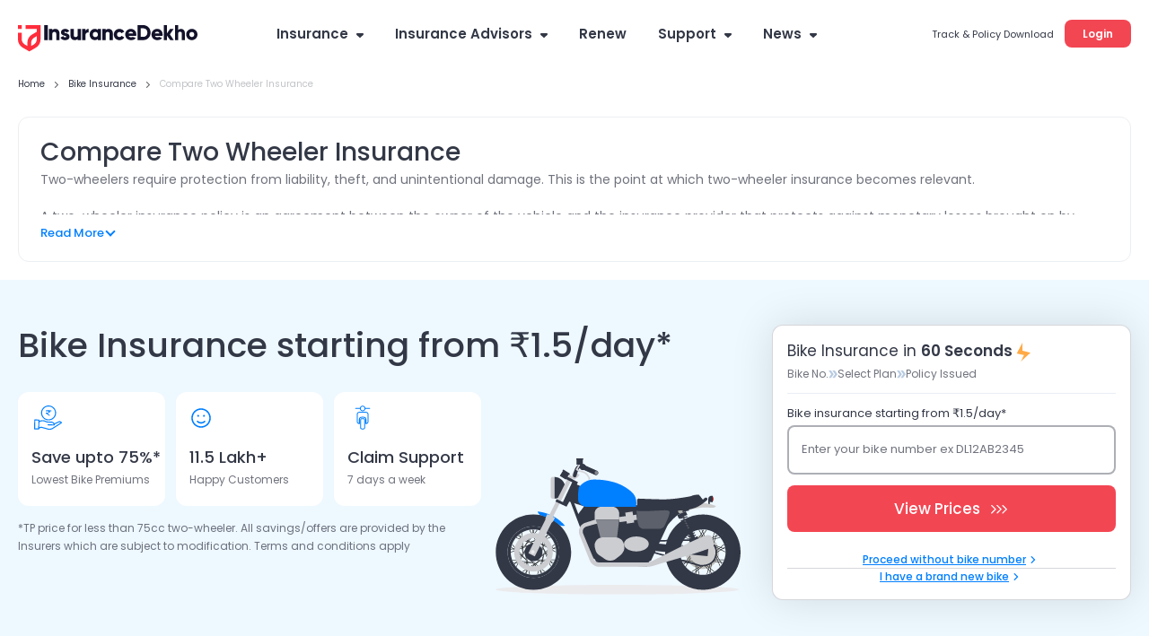

--- FILE ---
content_type: text/html; charset=utf-8
request_url: https://www.insurancedekho.com/bike-insurance/compare-two-wheeler-insurance
body_size: 38317
content:
<!DOCTYPE html><html lang="en" itemscope itemtype="http://schema.org/WebPage"><head><meta charset="utf-8"><title itemprop="name" >Compare Two Wheeler Insurance</title><meta name="description" itemprop="description" content="Get the best deals on Two Wheeler Insurance! Compare policies, prices, and coverage options to find the perfect plan for your bike or motorcycle.">  <link href="https://staticimg.insurancedekho.com" rel="preconnect" crossorigin="anonymous"><link href="https://static.insurancedekho.com" rel="preconnect" crossorigin="anonymous"> <link rel="preload" href="https://static.insurancedekho.com/pwa/js/lib/react-rdom.min.js" as="script">  <link rel="preload" href="https://static.insurancedekho.com/pwa/js/bundle/motor_common.1416b634c9a10bf7b46b.js" as="script">  <link rel="preload" href="https://static.insurancedekho.com/pwa/js/bundle/motor_nodeModules.ba8d72cabf368ba0b34c.js" as="script">  <link rel="preload" href="https://static.insurancedekho.com/pwa/js/bundle/MotorSeoPages.4f6394651942fe3d743d.js" as="script">  <link rel="preload" href="https://static.insurancedekho.com/pwa/js/bundle/motor_main.0a52e8f5a4848e05e8a6.js" as="script">  <link rel="preload" href="https://static.insurancedekho.com/pwa/js/bundle/bundle.bcb6475240937ba39186.js" as="script">   <link rel="apple-touch-icon" href="https://static.insurancedekho.com/pwa/img//icons-180.png"><meta name="theme-color" content="#24272c">  <link href="https://healthapi.insurancedekho.com" rel="dns-prefetch"><link href="https://b2capi.insurancedekho.com" rel="dns-prefetch"><link href="https://www.insurancedekho.com/seo" rel="dns-prefetch"><link href="https://cdnjs.cloudflare.com" rel="dns-prefetch">  <link rel="SHORTCUT ICON" href="https://static.insurancedekho.com/pwa/img/insurancedekho-favicon.ico" type="image/ico"><meta property="og:locale" content="en-IN"><meta property="og:type" content="website"><meta property="og:title" content="Compare Two Wheeler Insurance"><meta property="og:description" content="Get the best deals on Two Wheeler Insurance! Compare policies, prices, and coverage options to find the perfect plan for your bike or motorcycle."><meta property="og:url" content="https://www.insurancedekho.com/bike-insurance/compare-two-wheeler-insurance"><meta property="og:image" content="https://static.insurancedekho.com/pwa/img/id-main-logo.svg"><meta property="og:site_name" content="https://www.insurancedekho.com"><meta name="application-name" content="InsuranceDekho"><meta name="facebook:image" content="https://static.insurancedekho.com/pwa/img/id-main-logo.svg"><meta name="twitter:card" content="summary"><meta name="twitter:title" content="Compare Two Wheeler Insurance"><meta name="twitter:description" content="Get the best deals on Two Wheeler Insurance! Compare policies, prices, and coverage options to find the perfect plan for your bike or motorcycle."><meta name="twitter:image:src" content="https://static.insurancedekho.com/pwa/img/id-main-logo.svg"><meta name="twitter:image:alt" content="Compare Two Wheeler Insurance"><meta name="twitter:url" content="https://www.insurancedekho.com/bike-insurance/compare-two-wheeler-insurance"><meta name="twitter:site" content="https://www.insurancedekho.com">  <meta name="viewport" content="width=device-width,initial-scale=1,maximum-scale=5,user-scalable=1">     <link rel="canonical" href="https://www.insurancedekho.com/bike-insurance/compare-two-wheeler-insurance">        <script>var page_load_start_time = new Date().toISOString(),dom_content_load_time, page_load_time;
        
        let nua = navigator.userAgent;
        let browserDetect = {
         isIos: nua.match(/(iPhone|iPod|iPad)/),
       };
       if (browserDetect && browserDetect.isIos) {
           document.getElementsByTagName('meta')['viewport'].setAttribute('content', 'width=device-width, initial-scale=1.0, maximum-scale=5.0, user-scalable=no');
       }</script><style type="text/css" id="criticalcss">  </style>  <script>var googletag=googletag||{};googletag.cmd=googletag.cmd||[]</script><noscript id="deferred-styles"></noscript><noscript id="partner-styles"></noscript><script>var w = window.outerWidth ? window.outerWidth : window.innerWidth;
        var loadPartnerCss = function(url){
            let partnerSlug = false;
            let partnerConfig = [{"css":"moneyview","source":"PARTNER","subSource":"MONEYVIEW","slug":"moneyview","bodyClass":{"car-insurance":"moneyviewCarInsurance","bike-insurance":"moneyviewCarInsurance","health-insurance":"moneyviewHealthInsurance"}},{"css":"meesho","source":"ENTERPRISE","subSource":"MEESHO_B2C","slug":"meesho","bodyClass":{"car-insurance":"meeshoCarInsurance","bike-insurance":"meeshoCarInsurance","health-insurance":"meeshoHealthInsurance"}},{"css":"kreditbee","source":"PARTNER","subSource":"KREDITBEE","slug":"kreditbee","bodyClass":{"car-insurance":"kreditbeeCarInsurance","bike-insurance":"kreditbeeCarInsurance"}},{"css":"zomato","source":"PARTNER","subSource":"ZOMATO","slug":"zomato","bodyClass":{"car-insurance":"zomatoCarInsurance","bike-insurance":"zomatoCarInsurance"}}];
            partnerConfig.forEach((item)=>{
                if(url && item.subSource && url.includes(item.subSource)){
                    partnerSlug = item.css
                }
            })
            console.log("partnerslug---" , url);
            return partnerSlug;
        }
        var loadStylesDesktop = function() {
            
            var defferdStyle =  document.getElementById("deferred-styles");
            var partnerStyle =  document.getElementById("partner-styles");
            //var w = window.outerWidth ? window.outerWidth : window.innerWidth;
            if (w > 767 && true){
                if (window && window.location && window.location.pathname == "/health-insurance/companies") {
                    // load page-specific css instead of complete css
                    defferdStyle.innerHTML = '<link rel="stylesheet"  href="https://static.insurancedekho.com/pwa/css/healthcompanies-ced9d295.css">';
                } else {
                    defferdStyle.innerHTML = '<link rel="stylesheet"  href="https://static.insurancedekho.com/pwa/css/main-7cc76c10.css">';
                }
                if (window && window.location && window.location.pathname && window.location.search && loadPartnerCss(encodeURI(window.location.pathname + window.location.search))) {
                    var styleName = loadPartnerCss(encodeURI(window.location.pathname + window.location.search)) + ".css";
                    var cssMapping = {"main.css":"main-7cc76c10.css","mobile.css":"mobile-d1951217.css","meesho.css":"meesho-9b8475d1.css","moneyview.css":"moneyview-2214bd57.css","kreditbee.css":"kreditbee-c2279e73.css","zomato.css":"zomato-8337ed79.css","healthcompanies.css":"healthcompanies-ced9d295.css"};
                    partnerStyle.innerHTML = `<link rel="stylesheet"  href=${"https://static.insurancedekho.com/pwa/css/" + cssMapping[styleName]}>`;
                }
            }
        }

            let shouldLoadMobileCSS = function (path = '') {
                // Array of regex patterns for excluded paths
                const excludedPathsPatterns = [
                    /^\/health-insurance(\/news(\/\d+)?)?$/,
                    /^\/car-insurance$/,
                ];
                for (const pattern of excludedPathsPatterns) {
                    if (pattern.test(path)) {
                        return false;
                    }
                }

                return true;
            }


        var loadStylesMobile = function() {
            // var w = window.outerWidth ? window.outerWidth : window.innerWidth;
            if (w < 767){
                /* if(document.getElementById("main-css")){
                    document.getElementById("main-css").rel = 'stylesheet';
                } */
                var defferdStyle =  document.getElementById("deferred-styles");
                var partnerStyle =  document.getElementById("partner-styles");
                if(true){
                    if (window && window.location && window.location.pathname == "/health-insurance/companies") {
                        // load page-specific css instead of complete css
                        defferdStyle.innerHTML = '<link rel="stylesheet"  href="https://static.insurancedekho.com/pwa/css/healthcompanies-ced9d295.css">';
                    } else if(window && window.location && shouldLoadMobileCSS(window.location.pathname)) {
                        defferdStyle.innerHTML = '<link rel="stylesheet" href="https://static.insurancedekho.com/pwa/css/mobile-d1951217.css">';
                    }
                    if (window && window.location && window.location.pathname && window.location.search && loadPartnerCss(encodeURI(window.location.pathname + window.location.search))) {
                        var styleName = loadPartnerCss(encodeURI(window.location.pathname + window.location.search)) + ".css";
                        var cssMapping = {"main.css":"main-7cc76c10.css","mobile.css":"mobile-d1951217.css","meesho.css":"meesho-9b8475d1.css","moneyview.css":"moneyview-2214bd57.css","kreditbee.css":"kreditbee-c2279e73.css","zomato.css":"zomato-8337ed79.css","healthcompanies.css":"healthcompanies-ced9d295.css"};
                        partnerStyle.innerHTML = `<link rel="stylesheet"  href=${"https://static.insurancedekho.com/pwa/css/" + cssMapping[styleName]}>`;
                     }
                }
                
                /* document.removeEventListener('touchstart', loadStylesMobile);
                document.removeEventListener('click', loadStylesMobile);
                window.removeEventListener('popstate', loadStylesMobile);
                document.removeEventListener('scroll', loadStylesMobile);
                document.removeEventListener('mouseover', loadStylesMobile); */
            } 
         }

        // loadStylesMobile();
        loadStylesDesktop();
        
         /* if (w < 767){
            document.addEventListener('click', loadStylesMobile);
            document.addEventListener('scroll', loadStylesMobile);
            document.addEventListener('mouseover', loadStylesMobile);
            document.addEventListener('touchstart', loadStylesMobile);
            window.addEventListener('popstate', loadStylesMobile);
         } */
        
 
        var loadDeferredStyles=function(){var a=document.getElementById("deferred-styles");if(null!==a){var b=document.createElement("div");b.id="deferred-styles";b.innerHTML=a.textContent,document.body.appendChild(b),a.parentElement.removeChild(a)}},raf=window.requestAnimationFrame||window.mozRequestAnimationFrame||window.webkitRequestAnimationFrame||window.msRequestAnimationFrame||window.oRequestAnimationFrame;raf?raf(function(){window.setTimeout(loadDeferredStyles,0)}):window.addEventListener("load",loadDeferredStyles);

        var loadPartnerStyles=function(){var a=document.getElementById("partner-styles");if(null!==a){var b=document.createElement("div");b.id="partner-styles";b.innerHTML=a.textContent,document.body.appendChild(b),a.parentElement.removeChild(a)}},raf=window.requestAnimationFrame||window.mozRequestAnimationFrame||window.webkitRequestAnimationFrame||window.msRequestAnimationFrame||window.oRequestAnimationFrame;raf?raf(function(){window.setTimeout(loadPartnerStyles,0)}):window.addEventListener("load",loadPartnerStyles);

        window.addEventListener("orientationchange", loadStylesDesktop);</script><script defer="defer">"serviceWorker"in navigator&&navigator.serviceWorker.register("/serviceworker.js")</script><script>document.addEventListener('DOMContentLoaded', () => {
                dom_content_load_time = new Date().toISOString();

                if ("GTM-N27NC4") {
                    if (window && window.location && window.location.pathname && window.location.search && loadPartnerCss(encodeURI(window.location.pathname + window.location.search))) {
                        setTimeout(initGTM, 50);
                    } else {
                        setTimeout(initGTM, 5000);
                    }
                }
                setTimeout(loadStylesMobile, 0);
            });
            /*  document.addEventListener('scroll', initGTMOnEvent);
                document.addEventListener('mousemove', initGTMOnEvent);
                document.addEventListener('touchstart', initGTMOnEvent);  function initGTMOnEvent (event) {
                initGTM();
                event.currentTarget.removeEventListener(event.type, initGTMOnEvent); // remove the event listener that got triggered
            } */

            function initGTM () {
                if (window.gtmDidInit) {
                    return false;
                }
                window.gtmDidInit = true; // flag to ensure script does not get added to DOM more than once.
                const script = document.createElement('script');
                script.type = 'text/javascript';
                script.defer = true;
                script.onload = () => { dataLayer.push({ event: 'gtm.js', 'gtm.start': (new Date()).getTime(), 'gtm.uniqueEventId': 0 }); } // this part ensures PageViews is always tracked
                script.src = 'https://www.googletagmanager.com/gtm.js?id='+"GTM-N27NC4";
                
                const script2 = document.createElement('script');
                script2.type = 'text/javascript';
                script2.defer = true;
                script2.onload = () => { dataLayer.push({ event: 'gtm.js', 'gtm.start': (new Date()).getTime(), 'gtm.uniqueEventId': 0 }); } // this part ensures PageViews is always tracked
                script2.src = 'https://www.googletagmanager.com/gtag/js?id='+"UA-3882094-25";
                
                document.head.appendChild(script);
                document.head.appendChild(script2);
            }

            window && window.addEventListener('load', () => {
                page_load_time = new Date().toISOString();
            });</script><script src="//cdnt.netcoresmartech.com/smartechclient.js"></script>  <script>const regexPatternsAllowed = [
                /^\/health-insurance\/news(\/[^/]+)?$/,
                /^\/health-insurance\/companies$/,
                /^\/health-insurance$/,
                /^\/car-insurance\/news\/check-car-insurance-policy-status-easily\.htm$/,
                /^\/car-insurance$/,
                /^\/car-insurance\/news\/how-to-search-vehicle-owner-details-by-number-plate\.htm$/,
                /^\/car-insurance\/companies$/,
                /^\/car-insurance\/details-by-registration-number$/,
                /^\/car-insurance\/news\/how-to-download-car-insurance-policy-copy-online\.htm$/,
                /^\/car-insurance\/companies\/hdfc-ergo\/policy-download$/,
                /^\/car-insurance\/claim-settlement$/,
                /^\/car-insurance\/toyota\/fortuner$/,
                /^\/car-insurance\/news\/best-tyres-for-cars-in-india-top-car-tyres-for-indian-roads\.htm$/,
            ];

            function isSeoPage(path) {
                return regexPatternsAllowed.some(pattern => pattern.test(path));
            }
        
        if(window && window.location && isSeoPage(window.location.pathname)){
            (function () {
                var script = document.createElement('script');
                script.src = 'https://static.insurancedekho.com/pwa/js/lib/web-vitals.attribution.iife.js';
                script.defer = true;
                const isINPLogsEnabled = (route,path) => {
                    const nonSEOPagesPattern = [
                        '/quotes', 
                        '/compare-plans', 
                        '/checkout',
                        '/confirm',
                    ];
                    /* for(let i=0; i<nonSEOPagesPattern.length; i++) {
                        if(route.includes(nonSEOPagesPattern[i])) {
                            return false;
                        }
                    } */
                    return true;
                }
                
                script.onload = function () {
                    try {
                        const route = window.location.href;
                        const path = window.location.pathname;
                        const INPFlag = isINPLogsEnabled(route,path);
                        const baseUrl = route.split('?')[0];
                        let paramsStr = null;
                        let paramsArr = null;
                        const params = [];
                        if(route.split('?').length > 0) {
                            paramsStr = route.split('?')[1];
                        }
                        if(paramsStr) {
                            paramsArr = paramsStr.split('&');
                        }
                        if(paramsArr) {
                            paramsArr.forEach(param => {
                                const paramKey = param.split('=')[0];
                                const paramValue = param.split('=')[1];
                            
                                params.push({
                                    [paramKey]: paramValue
                                });
                            });
                        }
                        if(INPFlag) {
                            const userAgent = window.navigator.userAgent;
                            const networkData = {};
                            // get networkData from window.navigator.connection, so that the values can be stringify later.
                            for (var key in window.navigator.connection) {
                                if (typeof window.navigator.connection[key] !== "function") {
                                    networkData[key] = navigator.connection[key];
                                }
                            }
                            
                            function parseUserAgent(userAgentString) {
                                const deviceTypePatterns = {
                                    desktop: /(?:Windows NT|Macintosh|X11|Linux(?!.*Android)|CrOS|chrome OS|Chromebook|Ubuntu|FreeBSD|OpenBSD)/i,
                                    tablet: /(?:iPad|Android(?!.*Mobile)|Tablet|playbook|Nexus 7|Nexus 9|Nexus 10|galaxy tab|sch-i800|Kindle|Silk|Surface.*Tablet|lenovo tab|tab 2|tab 3|tab s|SM-T|GT-P|Tab|Xoom|SCH-I800|KF[A-Z]{2,}|TouchPad|Transformer|LG-V)/i,
                                    mobile: /(?:iPhone|iPod|BlackBerry|BB10|webOS|Opera Mini|Opera Mobi|IEMobile|Windows Phone|Android.*Mobile|Mobile Safari|UCBrowser|SamsungBrowser|CriOS|FxiOS)/i,
                                };
                                const oemPatterns = {
                                    apple: /(?:iPhone|iPad|Macintosh)/i,
                                    samsung: /(?:SM-\w+)/,
                                    google: /(?:Pixel)/i,
                                    xiaomi: /(?:MI |Redmi)/i,
                                    oppo: /(?:OPPO|RENO|Find)/i,
                                };
                                const browserTypePatterns = {
                                    chrome: /Chrome\//i,
                                    firefox: /Firefox\//i,
                                    safari: /Safari/i,
                                };
                                const browserVersionPattern = /[0-9]+\.[0-9]+\.[0-9]+/;
                                const results = {
                                    deviceType: null,
                                    oem: null, 
                                    browserType: null,
                                    browserVersion: null,
                                };
                                for (const deviceType in deviceTypePatterns) {
                                    if (deviceTypePatterns[deviceType].test(userAgentString)) {
                                    results.deviceType = deviceType;
                                    break;
                                    }
                                }
                                for (const oem in oemPatterns) {
                                    if (oemPatterns[oem].test(userAgentString)) {
                                    results.oem = oem;
                                    break;
                                    }
                                }
                                for (const browserType in browserTypePatterns) {
                                    if (browserTypePatterns[browserType].test(userAgentString)) {
                                        results.browserType = browserType;
                                        break;
                                    }
                                }
                                const browserVersionMatch = userAgentString.match(browserVersionPattern);
                                if (browserVersionMatch) {
                                    results.browserVersion = browserVersionMatch[0];
                                }
                                return results;
                            }
                            const parsedUserAgent = parseUserAgent(userAgent);
                            const deviceInfo = {
                                userAgent: userAgent,
                                browserName: parsedUserAgent.browserType,
                                browserVersion: parsedUserAgent.browserVersion,
                                deviceType: parsedUserAgent.deviceType, 
                                oem: parsedUserAgent.oem,
                                hardwareConcurrency: window.navigator.hardwareConcurrency,
                                connection: networkData,
                            }
                            webVitals.onINP( function(info) {
                                let inp_log_time = new Date().toISOString();
                                console.log("p  ~ inp ~ info:", info)
                                let { inputDelay, interactionTarget, interactionTime, interactionType, loadState, nextPaintTime, presentationDelay, processingDuration } = info.attribution || {};
                                const loggerData = {
                                    url: baseUrl,
                                    params: params,
                                    navigationType: info.navigationType,
                                    rating: info.rating,
                                    value: info.value,
                                    identifier: info.id,
                                    entries: [],
                                    deviceInfo: deviceInfo,
                                    attribution: { inputDelay, interactionTarget, interactionTime, interactionType, loadState, nextPaintTime, presentationDelay, processingDuration }
                                };
                                info.entries.forEach( entry => {
                                    let targetEle = entry.target;
                                    const parentElementsArr = [];
                                    while(targetEle && targetEle.parentElement && targetEle.parentElement.nodeName !== 'BODY') {
                                        const parentEle = targetEle.parentElement;
                                        
                                        if(parentEle.id) {
                                            parentElementsArr.push({
                                                type: 'id', 
                                                value: parentEle.id
                                            })
                                        } else if(parentEle.className) {
                                            parentElementsArr.push({
                                                type: 'class', 
                                                value: parentEle.className
                                            }) 
                                        }
                                        targetEle = parentEle;
                                    }
                                    const entryInfo = {
                                        startTime: entry.startTime,
                                        processingStart: entry.processingStart, 
                                        processingEnd: entry.processingEnd, 
                                        duration: entry.duration,
                                        entryType: entry.entryType,
                                        name: entry.name,
                                        ...(entry.target && { targetInfo: {
                                            baseURI: entry.target.baseURI,
                                            targetClass: entry.target.className,
                                            targetHierarchy: parentElementsArr,
                                        } }),
                                    };
                                    loggerData.entries.push(entryInfo);
                                    
                                })
                                
                                const requestBody = {
                                    digest: 'eWFsYW50aXM6Y2RiMTgwZGM6Z2F0Jm9zaCRnRXJ9VT10',
                                    data: {...loggerData, page_load_start_time, dom_content_load_time, page_load_time, inp_log_time }
                                };
                                const url = "https://www.insurancedekho.com/seo/"
                                fetch(`${url}v1/pages/log-inp`, {
                                    method: 'POST',
                                    headers: {
                                        "Content-type": 'application/json',
                                    },
                                    body: JSON.stringify(requestBody),
                                });
                            }, {reportAllChanges: true});
                        }
                    } catch(error) {}
                };
                document.head.appendChild(script);
            })();
        }</script></head><body class="webpsupport "><div id="main"><div data-reactroot=""><div class="desktop"><input type="hidden" name="useragent" value="Mozilla/5.0 (Macintosh; Intel Mac OS X 10_15_7) AppleWebKit/537.36 (KHTML, like Gecko) Chrome/131.0.0.0 Safari/537.36; ClaudeBot/1.0; +claudebot@anthropic.com)"/><input type="hidden" name="isDesktop" value="true"/><input type="hidden" name="isMobile" value="false"/><header class="headDesktop"><div class="headL"><a title="Compare &amp; Buy Car, Bike and Health Insurance Online - InsuranceDekho" href="/"><img width="200" height="42" loading="eager" src="https://static.insurancedekho.com/pwa/img/id-main-logo.svg" alt="Compare &amp; Buy Car, Bike and Health Insurance Online - InsuranceDekho"/></a></div><div class="headRMain"><div class="headR"><span class=" font-11">Track &amp; Policy Download</span><a class="button-primary small" href="#" title="Login">Login</a></div></div><div class="navigator"><ul class="nav"><li><a href="#">Insurance<!-- --> <span class="dropicon"><img alt="down-arrow" width="8" height="5" src="[data-uri]" loading="eager"/></span></a><div class="subMenu false"><ul><li><a title="Health Insurance" href="/health-insurance"><span class="subMicon"><img loading="lazy" width="24" height="24" alt="Health Insurance Page" src="https://static.insurancedekho.com/pwa/img/v2_icon_health.svg"/></span>Health Insurance<img width="15" height="15" alt="down-right" src="[data-uri]" class="drop2Right" loading="eager"/></a><div class="subMenu2" data-track-section="SubMenu"><div class="subMenu2_wrap"><ul><li><a title="Health Insurance Companies" href="/health-insurance/companies">Health Insurance Companies<img width="15" height="15" alt="down-right" src="[data-uri]" class="drop2Right" loading="eager"/></a><div class="subMenu3" data-track-section="SubMenu"><div class="subMenu3_wrap"><ul><li class=""><a title="HDFC ERGO Health Insurance" href="/health-insurance/hdfc-ergo">HDFC ERGO Health Insurance</a></li><li class=""><a title="Niva Bupa Health Insurance" href="/health-insurance/niva-bupa-health-insurance">Niva Bupa Health Insurance</a></li><li class=""><a title="Care Health Insurance" href="/health-insurance/care-health-insurance">Care Health Insurance</a></li><li class=""><a title="Aditya Birla Health Insurance" href="/health-insurance/aditya-birla">Aditya Birla Health Insurance</a></li><li class=""><a title="Star Health Insurance" href="/health-insurance/star">Star Health Insurance</a></li><li class=""><a title="ICICI Lombard Health Insurance" href="/health-insurance/icici-lombard">ICICI Lombard Health Insurance</a></li><li class=""><a title="Reliance Health Insurance" href="/health-insurance/reliance-general">Reliance Health Insurance</a></li><li class=""><a title="ManipalCigna Health Insurance" href="/health-insurance/manipalcigna">ManipalCigna Health Insurance</a></li><li class=""><a title="Digit Health Insurance" href="/health-insurance/godigit">Digit Health Insurance</a></li><li class=""><a title="Cholamandalam MS Health Insurance" href="/health-insurance/chola-ms">Cholamandalam MS Health Insurance</a></li><li class=""><a title="SBI Health Insurance" href="/health-insurance/sbi-general">SBI Health Insurance</a></li><li class=""><a title="Royal Sundaram Health Insurance" href="/health-insurance/royal-sundaram">Royal Sundaram Health Insurance</a></li><li class=""><a title="Future Generali Health Insurance" href="/health-insurance/future-generali">Future Generali Health Insurance</a></li><li class=""><a title="National Health Insurance" href="/health-insurance/national">National Health Insurance</a></li><li class=""><a title="Liberty Health Insurance" href="/health-insurance/liberty-general">Liberty Health Insurance</a></li><li class=""><a title="Zuno Health Insurance" href="/health-insurance/zuno">Zuno Health Insurance</a></li><li class=""><a title="Magma Health Insurance" href="/health-insurance/magma-hdi">Magma Health Insurance</a></li><li class=""><a title="Oriental Health Insurance" href="/health-insurance/oriental">Oriental Health Insurance</a></li><li class=""><a title="New India Health Insurance" href="/health-insurance/new-india">New India Health Insurance</a></li><li class=""><a title="Bajaj General Health Insurance" href="/health-insurance/bajaj-allianz">Bajaj General Health Insurance</a></li><li class=""><a title="Kotak Mahindra Health Insurance" href="/health-insurance/kotak-general">Kotak Mahindra Health Insurance</a></li><li class=""><a title="Universal Sompo Health Insurance" href="/health-insurance/universal-sompo">Universal Sompo Health Insurance</a></li></ul></div></div></li><li><a title="Mediclaim Policy" href="/health-insurance/cashless-mediclaim">Mediclaim Policy</a></li><li><a title="Best Health Insurance Plans" href="/health-insurance/plans">Best Health Insurance Plans</a></li><li><a title="Health Insurance Plans for Family" href="/health-insurance/plans/family">Health Insurance Plans for Family</a></li><li><a title="Health Insurance for Senior Citizens" href="/health-insurance/plans/senior-citizen">Health Insurance for Senior Citizens</a></li><li><a title="Health Insurance for Parents" href="/health-insurance/plans/parents">Health Insurance for Parents</a></li><li><a title="Women Health Insurance" href="/health-insurance/plans/women">Women Health Insurance</a></li><li><a title="Health Insurance for Children" href="/health-insurance/plans/children">Health Insurance for Children</a></li><li><a title="Super Top-Up health insurance" href="/health-insurance/top-up">Super Top-Up health insurance</a></li><li><a title="Health Insurance Premium Calculator" href="/health-insurance/premium-calculator">Health Insurance Premium Calculator</a></li><li><a title="Health Insurance Claim Settlement Ratio" href="/health-insurance/claim-settlement">Health Insurance Claim Settlement Ratio</a></li><li><a title="Critical Illness Insurance Policy" href="/health-insurance/critical-illness">Critical Illness Insurance Policy</a></li><li><a title="1 Crore Health Insurance" href="/health-insurance/1-crore">1 Crore Health Insurance</a></li><li><a title="Pradhan Mantri Suraksha Bima Yojana" href="/health-insurance/government-schemes/pradhan-mantri-suraksha-bima-yojana">Pradhan Mantri Suraksha Bima Yojana</a></li><li><a title="Rashtriya Swasthya Bima Yojana" href="/health-insurance/government-schemes/rashtriya-swasthya-bima-yojana">Rashtriya Swasthya Bima Yojana</a></li><li><a title="Health Insurance Advisor at Your Home" href="/health-insurance/advisor-at-home">Health Insurance Advisor at Your Home</a></li><li><a title="Health ABHA ID" href="/health-insurance/abha">Health ABHA ID</a></li></ul></div></div></li><li><a title="Car Insurance" href="/car-insurance"><span class="subMicon"><img loading="lazy" width="24" height="24" alt="Car Insurance Page" src="https://static.insurancedekho.com/pwa/img/v2_icon_car.svg"/></span>Car Insurance<img width="15" height="15" alt="down-right" src="[data-uri]" class="drop2Right" loading="eager"/></a><div class="subMenu2" data-track-section="SubMenu"><div class="subMenu2_wrap"><ul><li><a title="Car Insurance Companies" href="/car-insurance/companies">Companies<img width="15" height="15" alt="down-right" src="[data-uri]" class="drop2Right" loading="eager"/></a><div class="subMenu3" data-track-section="SubMenu"><div class="subMenu3_wrap"><ul><li class=""><a title="ICICI Lombard Car Insurance" href="/car-insurance/companies/icici-lombard">ICICI Lombard Car Insurance</a></li><li class=""><a title="HDFC Ergo Car Insurance" href="/car-insurance/companies/hdfc-ergo">HDFC Ergo Car Insurance</a></li><li class=""><a title="Reliance Car Insurance" href="/car-insurance/companies/reliance">Reliance Car Insurance</a></li><li class=""><a title="Digit Car Insurance" href="/car-insurance/companies/digit">Digit Car Insurance</a></li><li class=""><a title="United Car Insurance" href="/car-insurance/companies/united-india">United Car Insurance</a></li><li class=""><a title="New India Car Insurance" href="/car-insurance/companies/new-india">New India Car Insurance</a></li><li class=""><a title="Royal Sundaram Car Insurance" href="/car-insurance/companies/royal-sundaram">Royal Sundaram Car Insurance</a></li><li class=""><a title="Kotak Car Insurance" href="/car-insurance/companies/kotak">Kotak Car Insurance</a></li><li class=""><a title="Future Generali Car Insurance" href="/car-insurance/companies/future-generali">Future Generali Car Insurance</a></li><li class=""><a title="Iffco Tokio Car Insurance" href="/car-insurance/companies/iffco-tokio">Iffco Tokio Car Insurance</a></li><li class=""><a title="Bajaj Car Insurance" href="/car-insurance/companies/bajaj-allianz">Bajaj Car Insurance</a></li><li class=""><a title="Zuno Car Insurance" href="/car-insurance/companies/zuno">Zuno Car Insurance</a></li><li class=""><a title="Liberty Car Insurance" href="/car-insurance/companies/liberty">Liberty Car Insurance</a></li><li class=""><a title="Cholamandalam Car Insurance" href="/car-insurance/companies/cholamandalam">Cholamandalam Car Insurance</a></li><li class=""><a title="Universal Sompo Car Insurance" href="/car-insurance/companies/universal-sompo">Universal Sompo Car Insurance</a></li><li class=""><a title="ACKO Car Insurance" href="/car-insurance/companies/acko">ACKO Car Insurance</a></li><li class=""><a title="TATA AIG Car Insurance" href="/car-insurance/companies/tata-aig">TATA AIG Car Insurance</a></li><li class=""><a title="National Car Insurance" href="/car-insurance/companies/national">National Car Insurance</a></li><li class=""><a title="Shriram Car Insurance" href="/car-insurance/companies/shriram">Shriram Car Insurance</a></li><li class=""><a title="Magma Car Insurance" href="/car-insurance/companies/magma">Magma Car Insurance</a></li></ul></div></div></li><li><a title="Pay As You Drive" href="/car-insurance/pay-as-you-drive">Pay As You Drive</a></li><li><a title="Cashless Garages" href="/car-insurance/garage">Cashless Garages</a></li><li><a title="Standalone Own Damage Car Insurance" href="/car-insurance/standalone-own-damage-cover">Standalone Own Damage</a></li><li><a title="Car Insurance Quotes" href="/car-insurance/quotes-page">Car Insurance Quotes</a></li><li><a title="Car Insurance Renewal" href="/car-insurance/renewal">Car Insurance Renewal</a></li><li><a title="Car Insurance Premium Calculator" href="/car-insurance/premium-calculator">Premium Calculator</a></li><li><a title="Comprehensive Car Insurance" href="/car-insurance/comprehensive">Comprehensive Car Insurance</a></li><li><a title="Zero Depreciation Car Insurance" href="/car-insurance/zero-depreciation">Zero Depreciation</a></li><li><a title="Third Party Car Insurance" href="/car-insurance/third-party-insurance">Third Party Insurance</a></li><li><a title="Car Insurance Add on Cover" href="/car-insurance/add-on-covers">Add on Cover</a></li><li><a title="Car Insurance Claim Settlement" href="/car-insurance/claim-settlement">Claim Settlement</a></li></ul></div></div></li><li><a title="Bike Insurance" href="/bike-insurance"><span class="subMicon"><img loading="lazy" width="24" height="24" alt="Bike Insurance Page" src="https://static.insurancedekho.com/pwa/img/v2_icon_bike.svg"/></span>Bike Insurance<img width="15" height="15" alt="down-right" src="[data-uri]" class="drop2Right" loading="eager"/></a><div class="subMenu2" data-track-section="SubMenu"><div class="subMenu2_wrap"><ul><li><a title="Bike Insurance Companies" href="/bike-insurance/companies">Companies<img width="15" height="15" alt="down-right" src="[data-uri]" class="drop2Right" loading="eager"/></a><div class="subMenu3" data-track-section="SubMenu"><div class="subMenu3_wrap"><ul><li class=""><a title="ICICI Lombard Bike Insurance" href="/bike-insurance/companies/icici-lombard">ICICI Lombard Bike Insurance</a></li><li class=""><a title="HDFC Ergo Bike Insurance" href="/bike-insurance/companies/hdfc-ergo">HDFC Ergo Bike Insurance</a></li><li class=""><a title="Reliance Bike Insurance" href="/bike-insurance/companies/reliance">Reliance Bike Insurance</a></li><li class=""><a title="Digit Bike Insurance" href="/bike-insurance/companies/digit">Digit Bike Insurance</a></li><li class=""><a title="United Bike Insurance" href="/bike-insurance/companies/united-india">United Bike Insurance</a></li><li class=""><a title="New India Bike Insurance" href="/bike-insurance/companies/new-india">New India Bike Insurance</a></li><li class=""><a title="Royal Sundaram Bike Insurance" href="/bike-insurance/companies/royal-sundaram">Royal Sundaram Bike Insurance</a></li><li class=""><a title="Kotak Bike Insurance" href="/bike-insurance/companies/kotak">Kotak Bike Insurance</a></li><li class=""><a title="Future Generali Bike Insurance" href="/bike-insurance/companies/future-generali">Future Generali Bike Insurance</a></li><li class=""><a title="Iffco Tokio Bike Insurance" href="/bike-insurance/companies/iffco-tokio">Iffco Tokio Bike Insurance</a></li><li class=""><a title="Bajaj Bike Insurance" href="/bike-insurance/companies/bajaj-allianz">Bajaj Bike Insurance</a></li><li class=""><a title="Zuno Bike Insurance" href="/bike-insurance/companies/zuno">Zuno Bike Insurance</a></li><li class=""><a title="Liberty Bike Insurance" href="/bike-insurance/companies/liberty">Liberty Bike Insurance</a></li><li class=""><a title="Cholamandalam Bike Insurance" href="/bike-insurance/companies/cholamandalam">Cholamandalam Bike Insurance</a></li><li class=""><a title="Universal Sompo Bike Insurance" href="/bike-insurance/companies/universal-sompo">Universal Sompo Bike Insurance</a></li><li class=""><a title="ACKO Bike Insurance" href="/bike-insurance/companies/acko">ACKO Bike Insurance</a></li><li class=""><a title="TATA AIG Bike Insurance" href="/bike-insurance/companies/tata-aig">TATA AIG Bike Insurance</a></li><li class=""><a title="National Bike Insurance" href="/bike-insurance/companies/national">National Bike Insurance</a></li><li class=""><a title="Shriram Bike Insurance" href="/bike-insurance/companies/shriram">Shriram Bike Insurance</a></li><li class=""><a title="Magma Bike Insurance" href="/bike-insurance/companies/magma">Magma Bike Insurance</a></li></ul></div></div></li><li><a title="Cashless Garages" href="/bike-insurance/garage">Cashless Garages</a></li><li><a title="Standalone Own Damage Bike Insurance" href="/bike-insurance/standalone-own-damage-cover">Standalone Own Damage</a></li><li><a title="Bike Insurance Quotes" href="/bike-insurance/quotes-page">Quotes</a></li><li><a title="Bike Insurance Renewal" href="/bike-insurance/renewal">Renewal</a></li><li><a title="Bike Insurance Premium Calculator" href="/bike-insurance/premium-calculator">Premium Calculator</a></li><li><a title="Comprehensive Bike Insurance" href="/bike-insurance/comprehensive">Comprehensive</a></li><li><a title="Zero Depreciation Bike Insurance" href="/bike-insurance/zero-depreciation">Zero Depreciation</a></li><li><a title="Third Party Bike Insurance" href="/bike-insurance/third-party-insurance">Third Party Insurance</a></li><li><a title="Bike Insurance Add on Cover" href="/bike-insurance/add-on-covers">Add on Cover</a></li><li><a title="Bike Insurance Claim Settlement" href="/bike-insurance/claim-settlement">Claim Settlement</a></li></ul></div></div></li><li><a title="Life Insurance" href="/life-insurance"><span class="subMicon"><img loading="lazy" width="24" height="24" alt="Life Insurance Page" src="https://static.insurancedekho.com/pwa/img/life_insurance.svg"/></span>Life Insurance<img width="15" height="15" alt="down-right" src="[data-uri]" class="drop2Right" loading="eager"/></a><div class="subMenu2" data-track-section="SubMenu"><div class="subMenu2_wrap"><ul><li><a title="Life Insurance Companies" href="/life-insurance/companies">Life Insurance Companies<img width="15" height="15" alt="down-right" src="[data-uri]" class="drop2Right" loading="eager"/></a><div class="subMenu3" data-track-section="SubMenu"><div class="subMenu3_wrap"><ul><li class=""><a title="Axis Max Life Insurance" href="/life-insurance/max">Axis Max Life Insurance</a></li><li class=""><a title="HDFC Life Insurance" href="/life-insurance/hdfc">HDFC Life Insurance</a></li><li class=""><a title="Tata AIA Life Insurance" href="/life-insurance/tata-aia">Tata AIA Life Insurance</a></li><li class=""><a title="PNB MetLife Insurance" href="/life-insurance/pnb-metlife">PNB MetLife Insurance</a></li><li class=""><a title="ICICI Prudential Insurance" href="/life-insurance/icici-prudential">ICICI Prudential Insurance</a></li><li class=""><a title="Kotak Life Insurance" href="/life-insurance/kotak">Kotak Life Insurance</a></li><li class=""><a title="Bajaj General Insurance" href="/life-insurance/bajaj-allianz">Bajaj General Insurance</a></li><li class=""><a title="Bandhan Life Insurance" href="/life-insurance/aegon">Bandhan Life Insurance</a></li><li class=""><a title="Bharti AXA Life Insurance" href="/life-insurance/bharti-axa">Bharti AXA Life Insurance</a></li><li class=""><a title="LIC Life Insurance" href="/life-insurance/lic">LIC Life Insurance</a></li><li class=""><a title="Edelweiss Tokio Insurance" href="/life-insurance/edelweiss-life">Edelweiss Tokio Insurance</a></li><li class=""><a title="IndiaFirst Life Insurance" href="/life-insurance/indiafirst">IndiaFirst Life Insurance</a></li><li class=""><a title="Pramerica Life Insurance" href="/life-insurance/pramerica">Pramerica Life Insurance</a></li><li class=""><a title="Exide Life Insurance" href="/life-insurance/exide">Exide Life Insurance</a></li><li class=""><a title="Reliance Nippon Insurance" href="/life-insurance/reliance">Reliance Nippon Insurance</a></li><li class=""><a title="SBI Life Insurance" href="/life-insurance/sbi">SBI Life Insurance</a></li><li class=""><a title="Aditya Birla Sun Life Insurance" href="/life-insurance/aditya-birla">Aditya Birla Sun Life Insurance</a></li><li class=""><a title="Canara HSBC OBC Insurance" href="/life-insurance/canara-hsbc">Canara HSBC OBC Insurance</a></li><li class=""><a title="Shriram Life Insurance" href="/life-insurance/shriram">Shriram Life Insurance</a></li></ul></div></div></li><li><a title="Life Insurance Plans" href="/life-insurance/plans">Life Insurance Plans</a></li><li><a title="Postal Life Insurance" href="/life-insurance/postal">Postal Life Insurance</a></li><li><a title="Term Insurance vs Life Insurance" href="/life-insurance/life-insurance-vs-term-insurance">Term Insurance vs Life Insurance</a></li><li><a title="Life Insurance Quotes" href="/life-insurance/quotes-page">Life Insurance Quotes</a></li><li><a title="Life Insurance Premium" href="/life-insurance/premium">Life Insurance Premium</a></li><li><a title="Life Insurance Benefits" href="/life-insurance/benefits">Life Insurance Benefits</a></li><li><a title="Life Insurance Coverage" href="/life-insurance/coverage">Life Insurance Coverage</a></li><li><a title="Life Insurance Premium Calculator" href="/life-insurance/premium-calculator">Life Insurance Premium Calculator</a></li><li><a title="Tax Benefit on Life Insurance" href="/life-insurance/tax-benefits">Tax Benefit on Life Insurance</a></li><li><a title="Human Life Value Calculator" href="/life-insurance/human-life-value">Human Life Value Calculator</a></li><li><a title="Life Insurance Claim Settlement Ratio" href="/life-insurance/claim-settlement">Life Insurance Claim Settlement Ratio</a></li></ul></div></div></li><li><a title="Term Insurance" href="/life-insurance/term-insurance"><span class="subMicon"><img loading="lazy" width="24" height="24" alt="Term Insurance Page" src="https://static.insurancedekho.com/pwa/img/v2_icon_life.svg"/></span>Term Insurance<img width="15" height="15" alt="down-right" src="[data-uri]" class="drop2Right" loading="eager"/></a><div class="subMenu2" data-track-section="SubMenu"><div class="subMenu2_wrap"><ul><li><a title="Term Insurance Companies" href="/life-insurance/term-insurance/companies">Term Insurance Companies<img width="15" height="15" alt="down-right" src="[data-uri]" class="drop2Right" loading="eager"/></a><div class="subMenu3" data-track-section="SubMenu"><div class="subMenu3_wrap"><ul><li class=""><a title="Axis Max Life Term Insurance" href="/life-insurance/term-insurance/max">Axis Max Life Term Insurance</a></li><li class=""><a title="HDFC Life Term Insurance" href="/life-insurance/term-insurance/hdfc">HDFC Life Term Insurance</a></li><li class=""><a title="Tata AIA Term Insurance" href="/life-insurance/term-insurance/tata-aia">Tata AIA Term Insurance</a></li><li class=""><a title="PNB Metlife Term Insurance" href="/life-insurance/term-insurance/pnb-metlife">PNB Metlife Term Insurance</a></li><li class=""><a title="ICICI Prudential Term Insurance" href="/life-insurance/term-insurance/icici-prudential">ICICI Prudential Term Insurance</a></li><li class=""><a title="Kotak Life Term Insurance" href="/life-insurance/term-insurance/kotak">Kotak Life Term Insurance</a></li><li class=""><a title="Bajaj General Term Insurance" href="/life-insurance/term-insurance/bajaj-allianz">Bajaj General Term Insurance</a></li><li class=""><a title="Bandhan Life Insurance" href="/life-insurance/term-insurance/aegon">Bandhan Life Insurance</a></li><li class=""><a title="Bharti AXA Life Term Insurance" href="/life-insurance/term-insurance/bharti-axa">Bharti AXA Life Term Insurance</a></li><li class=""><a title="LIC Term Insurance" href="/life-insurance/term-insurance/lic">LIC Term Insurance</a></li><li class=""><a title="Edelweiss Tokio Term Insurance" href="/life-insurance/term-insurance/edelweiss-life">Edelweiss Tokio Term Insurance</a></li><li class=""><a title="IndiaFirst Life Term Insurance" href="/life-insurance/term-insurance/indiafirst">IndiaFirst Life Term Insurance</a></li><li class=""><a title="Pramerica Life Term Insurance" href="/life-insurance/term-insurance/pramerica">Pramerica Life Term Insurance</a></li><li class=""><a title="Exide Life Term Insurance" href="/life-insurance/term-insurance/exide">Exide Life Term Insurance</a></li><li class=""><a title="Reliance Nippon Term Insurance" href="/life-insurance/term-insurance/reliance">Reliance Nippon Term Insurance</a></li><li class=""><a title="SBI Life Term Insurance" href="/life-insurance/term-insurance/sbi">SBI Life Term Insurance</a></li><li class=""><a title="Aditya Birla Sun Life Term Insurance" href="/life-insurance/term-insurance/aditya-birla">Aditya Birla Sun Life Term Insurance</a></li><li class=""><a title="Canara HSBC OBC Term Insurance" href="/life-insurance/term-insurance/canara-hsbc">Canara HSBC OBC Term Insurance</a></li><li class=""><a title="Shriram Life Term Insurance" href="/life-insurance/term-insurance/shriram">Shriram Life Term Insurance</a></li></ul></div></div></li><li><a title="Term Insurance Plans" href="/life-insurance/term-insurance/plans">Term Insurance Plans</a></li><li><a title="Term Insurance Premium Calculator" href="/life-insurance/term-insurance/premium-calculator">Term Insurance Premium Calculator</a></li><li><a title="Tax Benefits Of Term Insurance" href="/life-insurance/term-insurance/tax-benefit">Tax Benefits Of Term Insurance</a></li><li><a title="Group Term Life Insurance" href="/life-insurance/term-insurance/group">Group Term Life Insurance</a></li><li><a title="Family Term Insurance" href="/life-insurance/term-insurance/family">Family Term Insurance</a></li><li><a title="Senior Citizen Term Insurance" href="/life-insurance/term-insurance/senior-citizen">Senior Citizen Term Insurance</a></li><li><a title="Spouse Term Insurance" href="/life-insurance/term-insurance/spouse">Spouse Term Insurance</a></li><li><a title="Term Plans For NRI" href="/life-insurance/term-insurance/nri">Term Plans For NRI</a></li><li><a title="Term Insurance For Non Working Spouse" href="/life-insurance/term-insurance/non-working-spouse">Term Insurance For Non Working Spouse</a></li><li><a title="50 Lakh Term Insurance" href="/life-insurance/term-insurance/50-lakhs">50 Lakh Term Insurance</a></li><li><a title="1 Crore Term Insurance" href="/life-insurance/term-insurance/1-crore">1 Crore Term Insurance</a></li><li><a title="2 Crore Term Insurance" href="/life-insurance/term-insurance/2-crore">2 Crore Term Insurance</a></li><li><a title="5 Crore Term Insurance" href="/life-insurance/term-insurance/5-crore">5 Crore Term Insurance</a></li></ul></div></div></li><li><a title="Investment" href="/investment"><span class="subMicon"><img loading="lazy" width="24" height="24" alt="Investment Page" src="https://static.insurancedekho.com/pwa/img/v2_icon_investment.svg"/></span>Investment<img width="15" height="15" alt="down-right" src="[data-uri]" class="drop2Right" loading="eager"/></a><div class="subMenu2" data-track-section="SubMenu"><div class="subMenu2_wrap"><ul><li><a title="Investment companies" href="/investment/companies">Companies<img width="15" height="15" alt="down-right" src="[data-uri]" class="drop2Right" loading="eager"/></a><div class="subMenu3" data-track-section="SubMenu"><div class="subMenu3_wrap"><ul><li class=""><a title="Axis Max Life Investment" href="/investment/max-life">Axis Max Life Investment</a></li><li class=""><a title="HDFC Life Investment" href="/investment/hdfc-life">HDFC Life Investment</a></li><li class=""><a title="PNB Investment" href="/investment/pnb-metlife">PNB Investment</a></li><li class=""><a title="ICICI Prudential Investment" href="/investment/icici-prudential">ICICI Prudential Investment</a></li><li class=""><a title="Tata AIA Investment" href="/investment/tata-aia">Tata AIA Investment</a></li><li class=""><a title="Bajaj General Investment" href="/investment/bajaj-allianz">Bajaj General Investment</a></li><li class=""><a title="Bharti AXA Investment" href="/investment/bharti-axa">Bharti AXA Investment</a></li><li class=""><a title="Bandhan Life Insurance" href="/investment/aegon">Bandhan Life Insurance</a></li><li class=""><a title="Kotak Investment" href="/investment/kotak">Kotak Investment</a></li><li class=""><a title="Aditya Birla Sun Life Investment" href="/investment/aditya-birla-sun-life">Aditya Birla Sun Life Investment</a></li><li class=""><a title="SBI Life Investment" href="/investment/sbi-life">SBI Life Investment</a></li><li class=""><a title="LIC Investment" href="/investment/lic">LIC Investment</a></li><li class=""><a title="Future Generali Investment" href="/investment/future-generali">Future Generali Investment</a></li><li class=""><a title="Edelweiss Investment" href="/investment/edelweiss">Edelweiss Investment</a></li><li class=""><a title="Pramerica Life Investment" href="/investment/premerica">Pramerica Life Investment</a></li><li class=""><a title="Reliance Nippon Investment" href="/investment/reliance-nippon">Reliance Nippon Investment</a></li><li class=""><a title="Canara Investment" href="/investment/canara">Canara Investment</a></li><li class=""><a title="Shriram Investment" href="/investment/shriram">Shriram Investment</a></li><li class=""><a title="India First Investment" href="/investment/india-first">India First Investment</a></li><li class=""><a title="Aviva Life Investment" href="/investment/aviva-life">Aviva Life Investment</a></li><li class=""><a title="Sahara India Investment" href="/investment/sahara-india">Sahara India Investment</a></li><li class=""><a title="Ageas Federal Life Investment" href="/investment/ageas-federal-life">Ageas Federal Life Investment</a></li><li class=""><a title="Star Union Dai-Ichi Life Investment" href="/investment/star-union-dai-ichi-life">Star Union Dai-Ichi Life Investment</a></li></ul></div></div></li><li><a title="Investment plans" href="/investment/plans">Plans</a></li><li><a title="Investment ULIP Plan" href="/investment/plans/ulip">ULIP Plan</a></li><li><a title="Investment Child Plan" href="/investment/plans/child">Child Plan</a></li><li><a title="Investment Money Back Policy" href="/investment/plans/money-back">Money Back Policy</a></li><li><a title="Investment Retirement Plan" href="/investment/plans/retirement">Retirement Plan</a></li><li><a title="Investment Endowment Policy" href="/investment/plans/endowment">Endowment Policy</a></li><li><a title="Investment Plans for NRI" href="/investment/nri">Investment Plans for NRI</a></li><li><a title="Best Tax saving investment" href="/investment/best-tax-saving-investment">Best Tax saving investment</a></li><li><a title="Investment in Fixed Deposit" href="/investment/fixed-deposit">Fixed Deposit</a></li><li><a title="Investment in Recurring Deposit" href="/investment/recurring-deposit">Recurring Deposit</a></li><li><a title="Investment Lumpsum Calculator" href="/investment/lump-sum-calculator">Lumpsum Calculator</a></li><li><a title="Investment SIP Calculator" href="/investment/sip-calculator">SIP Calculator</a></li></ul></div></div></li><li><a title="Business Insurance" href="/sme"><span class="subMicon"><img loading="lazy" width="24" height="24" alt="Business Insurance Page" src="https://static.insurancedekho.com/pwa/img/business_insurance.svg"/></span>Business Insurance<img width="15" height="15" alt="down-right" src="[data-uri]" class="drop2Right" loading="eager"/></a><div class="subMenu2" data-track-section="SubMenu"><div class="subMenu2_wrap"><ul><li><a title="Business plans" href="/sme">Plans</a></li></ul></div></div></li><li><a title="Travel Insurance" href="/travel-insurance"><span class="subMicon"><img loading="lazy" width="24" height="24" alt="Travel Insurance Page" src="https://static.insurancedekho.com/pwa/img/v2_icontravel.svg"/></span>Travel Insurance<img width="15" height="15" alt="down-right" src="[data-uri]" class="drop2Right" loading="eager"/></a><div class="subMenu2" data-track-section="SubMenu"><div class="subMenu2_wrap"><ul><li><a title="Travel Insurance Companies" href="/travel-insurance/companies">Travel Insurance Companies</a></li><li><a title="Travel To Countries" href="/travel-insurance/countries">Travel To Countries</a></li><li><a title="Types of Travel Insurance" href="/travel-insurance/types">Types of Travel Insurance</a></li><li><a title="Why should you get a Travel Insurance" href="/travel-insurance/benefits">Why should you get a Travel Insurance</a></li></ul></div></div></li></ul></div></li><li><a href="#">Insurance Advisors<!-- --> <span class="dropicon"><img alt="down-arrow" width="8" height="5" src="[data-uri]" loading="eager"/></span></a><div class="subMenu AdvisorsubMenu"><ul><li><a title="Insurance Advisors in New Delhi" href="/insurance-advisors/insurance-advisor+in-new-delhi">Insurance Advisors in New Delhi</a></li><li><a title="Insurance Advisors in Gurgaon" href="/insurance-advisors/insurance-advisor+in-gurgaon">Insurance Advisors in Gurgaon</a></li><li><a title="Insurance Advisors in Faridabad" href="/insurance-advisors/insurance-advisor+in-faridabad">Insurance Advisors in Faridabad</a></li><li><a title="Insurance Advisors in Ghaziabad" href="/insurance-advisors/insurance-advisor+in-ghaziabad">Insurance Advisors in Ghaziabad</a></li><li><a title="Insurance Advisors in Noida" href="/insurance-advisors/insurance-advisor+in-noida">Insurance Advisors in Noida</a></li><li><a title="Insurance Advisors in Kolkata" href="/insurance-advisors/insurance-advisor+in-kolkata">Insurance Advisors in Kolkata</a></li><li><a title="Insurance Advisors in Hyderabad" href="/insurance-advisors/insurance-advisor+in-hyderabad">Insurance Advisors in Hyderabad</a></li><li><a title="Insurance Advisors in Lucknow" href="/insurance-advisors/insurance-advisor+in-lucknow">Insurance Advisors in Lucknow</a></li><li><a title="Insurance Advisors in Mumbai" href="/insurance-advisors/insurance-advisor+in-mumbai">Insurance Advisors in Mumbai</a></li><li><a title="Insurance Advisors in Pune" href="/insurance-advisors/insurance-advisor+in-pune">Insurance Advisors in Pune</a></li><li><a title="Insurance Advisors in Bangalore" href="/insurance-advisors/insurance-advisor+in-bangalore">Insurance Advisors in Bangalore</a></li></ul></div></li><li><a title="Renew" href="/dashboard">Renew<!-- --> </a></li><li><a href="#">Support<!-- --> <span class="dropicon"><img alt="down-arrow" width="8" height="5" src="[data-uri]" loading="eager"/></span></a><div class="subMenu false"><ul><li><a title="Renew Policy" href="/dashboard"><span class="subMicon"><img loading="lazy" width="24" height="24" alt="Renew Policy Page" src="https://static.insurancedekho.com/pwa/img/v2_icon_policyrenew.svg"/></span>Renew Policy</a></li><li><a title="Track Policy" href="/dashboard"><span class="subMicon"><img loading="lazy" width="24" height="24" alt="Track Policy Page" src="https://static.insurancedekho.com/pwa/img/v2_icon_policyTrack.svg"/></span>Track Policy</a></li><li><a title="Download Policy" href="/dashboard"><span class="subMicon"><img loading="lazy" width="24" height="24" alt="Download Policy Page" src="https://static.insurancedekho.com/pwa/img/v2_icon_policyDownload.svg"/></span>Download Policy</a></li><li><a title="Call Us 7551196989" href="tel:7551196989"><span class="subMicon"><img loading="lazy" width="24" height="24" alt="Call Us 7551196989 Page" src="https://static.insurancedekho.com/pwa/img/v2_call-green.svg"/></span><span class="navSmall">Call Us</span>7551196989</a></li></ul></div></li><li><a title="News" href="/news/">News<!-- --> <span class="dropicon"><img width="8" height="5" alt="down-arrow" src="[data-uri]" loading="eager"/></span></a><div class="subMenu false"><ul><li><a title="Car Insurance News" href="/car-insurance/news/"><span class="subMicon"><img loading="lazy" width="24" height="24" alt="Car Insurance News Page" src="https://static.insurancedekho.com/pwa/img/v2_icon_car.svg"/></span>Car Insurance</a></li><li><a title="Bike Insurance News" href="/bike-insurance/news/"><span class="subMicon"><img loading="lazy" width="24" height="24" alt="Bike Insurance News Page" src="https://static.insurancedekho.com/pwa/img/v2_icon_bike.svg"/></span>Bike Insurance</a></li><li><a title="Health Insurance News" href="#"><span class="subMicon"><img loading="lazy" width="24" height="24" alt="Health Insurance News Page" src="https://static.insurancedekho.com/pwa/img/v2_icon_health.svg"/></span>Health Insurance<img width="15" height="15" alt="down-right" src="[data-uri]" class="drop2Right" loading="eager"/></a><div class="subMenu2" data-track-section="SubMenu"><div class="subMenu2_wrap"><ul><li><a title="Health Insurance Articles" href="/health-insurance/articles">Articles</a></li><li><a title="Health Insurance News" href="/health-insurance/news">News</a></li></ul></div></div></li><li><a title="Life Insurance News" href="/life-insurance/news"><span class="subMicon"><img loading="lazy" width="24" height="24" alt="Life Insurance News Page" src="https://static.insurancedekho.com/pwa/img/life_insurance.svg"/></span>Life Insurance</a></li><li><a title="Term Insurance News" href="/life-insurance/term-insurance/news"><span class="subMicon"><img loading="lazy" width="24" height="24" alt="Term Insurance News Page" src="https://static.insurancedekho.com/pwa/img/v2_icon_life.svg"/></span>Term Insurance</a></li><li><a title="Investment News" href="/investment/news"><span class="subMicon"><img loading="lazy" width="24" height="24" alt="Investment News Page" src="https://static.insurancedekho.com/pwa/img/v2_icon_investment.svg"/></span>Investment News</a></li><li><a title="Business Insurance News" href="/sme/news/"><span class="subMicon"><img loading="lazy" width="24" height="24" alt="Business Insurance News Page" src="https://static.insurancedekho.com/pwa/img/business_insurance.svg"/></span>Business News</a></li><li><a title="Travel Insurance Articles" href="/travel-insurance/articles"><span class="subMicon"><img loading="lazy" width="24" height="24" alt="Travel Insurance Articles Page" src="https://static.insurancedekho.com/pwa/img/v2_icontravel.svg"/></span>Travel Insurance</a></li></ul></div></li><li><a title="Become POSP Agent" href="https://pos.insurancedekho.com?utm_source=b2c_website">Become POSP Agent<!-- --> </a></li></ul></div></header><div class="app-content"><div><div class="modelOverview smallSlide"><div class="gsc_container gsc_container_hold breadcrumb"><span><a title="Home" href="/"><span>Home</span></a></span><span><a title="Bike Insurance" href="/bike-insurance"><span>Bike Insurance</span></a></span><span><span>Compare Two Wheeler Insurance</span></span></div><section class="marginBottom20 h1Topwidget gsc_row"><div class="gsc_col-xs-12 gsc_col-lg-12 description" data-read-more="moveTop"><div class="shadow24 pageContentWidget carSummary "><h1 content="Compare Two Wheeler Insurance">Compare Two Wheeler Insurance</h1><div class=" h-50 overflow-hidden"><div><p>Two-wheelers require protection from liability, theft, and unintentional damage. This is the point at which two-wheeler insurance becomes relevant.</p>
<p>A two-wheeler insurance policy is an agreement between the owner of the vehicle and the insurance provider that protects against monetary losses brought on by theft, accidents, and other unanticipated events. Additionally, it offers protection from any liability in the event that your two-wheeler damages someone else's property or causes harm to third parties. In India, the Motor Vehicles Act requires all owners of two-wheelers to carry at least third-party liability insurance.</p></div></div><div class=" inline-link "><span class="link" title="Read More">Read More <span data-icon-arrow-bottom="withoutfill"></span></span></div></div></div></section><div class="newCompnyPg "><div class="compTopelmnt"><div class="gsc_container"><div class="gsc_row"><div class="left gsc_col-xs-12 gsc_col-md-8 gsc_col-lg-8 mobiMinHight mobiImg1"><span class="dotgraphic"><img width="60" height="130" alt="Motor Dots " src="https://static.insurancedekho.com/pwa/img/must_dot.png"/></span><div class="comptitle bold">Bike Insurance starting from ₹1.5/day*</div><div class="imgGrapic"><img loading="lazy" class="motorGrpahic " src="https://static.insurancedekho.com/pwa/img/bike-seogeneric.svg" alt="Bike Insurance starting from ₹1.5/day*"/> </div><ul class="grp1"><li><img loading="lazy" src="https://staticimg.insurancedekho.com/seo/common/seoicon_save.svg" alt=""/><div class="grptitle bold">Save upto 75%*</div><span>Lowest Bike Premiums</span></li><li><img loading="lazy" src="https://staticimg.insurancedekho.com/seo/common/seoicon_healthSmile.svg" alt=""/><div class="grptitle bold">11.5 Lakh+</div><span>Happy Customers</span></li><li><img loading="lazy" src="https://staticimg.insurancedekho.com/seo/common/seoicon_bike.svg" alt=""/><div class="grptitle bold">Claim Support</div><span>7 days a week</span></li></ul><div class="newterm"><p>*TP price for less than 75cc two-wheeler. All savings/offers are provided by the Insurers which are subject to modification. Terms and conditions apply</p></div></div><div class="right gsc_col-xs-12 gsc_col-md-4 gsc_col-lg-4 "><div class="gsc_col-xs-12 leadformwrp leadformMain"><section class="shadow16 quickLinks leadformV2"><div><div class="toptile">Car Insurance in<!-- --> <span>60 Seconds</span><img class="light" height="21" width="16" src="https://static.insurancedekho.com/pwa/img/light-yellow.svg" alt=""/></div><div class="quickInsurance"><div class="quickwrapper"><ul class="quicksteps "><li>Car No.<img class="seprat" height="9" width="10" alt="Bike Policy Steps" src="https://static.insurancedekho.com/pwa/img/img_seprator.svg"/></li><li>Select Plan <img class="seprat" alt="Bike Policy Steps" height="9" width="10" src="https://static.insurancedekho.com/pwa/img/img_seprator.svg"/></li><li>Policy Issued</li></ul></div></div><div class="sidetitle">Bike insurance starting from ₹1.5/day*</div><div class="leadinputwrap"><div class="gs_control-group "><div data-gsmtl-container="true" class="inputborderbox  left1rem"><div class="gsc_mtl_field"><div class="input-field"><input type="text" name="registrationNumber" maxLength="14" autoComplete="new-password" id="f58a3c5ebf298" data-gsv-type="required,registration_no" inputMode="text"/><label for="f58a3c5ebf298" class="">Enter your car number ex DL12AB2345</label></div></div></div></div></div><div class="buttonwrap "><div class="gsc_col-sm-12 gsc_col-xs-12 undefined gsc_col-md-12"><button type="button" name="submitBtn" class="button submitButton   gsc_col-xs-12 gsc_col-md-12"><span>View Prices</span><span class="arrow-animation"><img src="https://static.insurancedekho.com/pwa/img/arrow-animation.gif" title="" alt="arrow" width="22" height="22"/></span></button></div></div><div class="bottomlink"><a class="link" href="javascript:void(0)" rel="nofollow" title="Proceed without bike number">Proceed without bike number<img src="https://static.insurancedekho.com/pwa/img//myaccount/arrow_blue_new.svg"/></a><span class="divider"></span><a class="link " href="javascript:void(0)" rel="nofollow" title="I have a brand new bike">I have a brand new bike<img src="https://static.insurancedekho.com/pwa/img//myaccount/arrow_blue_new.svg"/></a></div></div></section></div></div></div></div></div></div><main class="gsc_container newswrap"><div class="gsc_row"><div class="gsc_col-xs-12 gsc_col-sm-12 gsc_col-md-8 gsc_col-lg-8 seoleftV2"><section class="topplanswrap"><div class="marginBottom20 gsc_row "><div class="gsc_col-xs-12 gsc_col-lg-12 tpmain"><div class="shadow24"><h2>Top Bike Insurance Plans</h2><div class="tabbs"><div class="active">Comprehensive</div><div class="">Third Party</div><div class="">Own Damage</div></div><div class="clear"></div><div class="tpcards seoPlanCardTp  tpcards_bike "><a class="planlogo" title="New India Bike Insurance" href="/bike-insurance/companies/new-india"><div class="limg"><img loading="eager" class="hover" alt="Top New India Bike Insurance Plan" src="https://staticimg.insurancedekho.com/seo/insurer/new-india.jpg" width="110" height="33"/></div><div class="lname">New India Bike Insurance</div></a><div class="tpbtncol"><div class="starting"> <!-- -->Starting From <span>₹ <!-- -->714</span></div><div class="v2_btngrp"> <button type="button" class="button submitButton">View Prices</button></div></div><div class="clear"></div><div class="keyfeature"><div class="keytitle">Key Features:</div><ul><li><img alt="Right Green Tick" width="20" height="20" src="https://static.insurancedekho.com/pwa/img/ic_tick_green.svg"/> <!-- -->No Inspection Needed</li><li><img alt="Right Green Tick" width="20" height="20" src="https://static.insurancedekho.com/pwa/img/ic_tick_green.svg"/> <!-- -->Immediate Policy Issurance</li><li><img alt="Right Green Tick" width="20" height="20" src="https://static.insurancedekho.com/pwa/img/ic_tick_green.svg"/> <!-- -->No Paper work</li></ul></div></div><div class="tpcards seoPlanCardTp  tpcards_bike "><a class="planlogo" title="Hdfc Ergo Bike Insurance" href="/bike-insurance/companies/hdfc-ergo"><div class="limg"><img loading="eager" class="hover" alt="Top Hdfc Ergo Bike Insurance Plan" src="https://staticimg.insurancedekho.com/seo/insurer/hdfc-ergo.jpg" width="110" height="33"/></div><div class="lname">Hdfc Ergo Bike Insurance</div></a><div class="tpbtncol"><div class="starting"> <!-- -->Starting From <span>₹ <!-- -->812</span></div><div class="v2_btngrp"> <button type="button" class="button submitButton">View Prices</button></div></div><div class="clear"></div><div class="keyfeature"><div class="keytitle">Key Features:</div><ul><li><img alt="Right Green Tick" width="20" height="20" src="https://static.insurancedekho.com/pwa/img/ic_tick_green.svg"/> <!-- -->No Inspection Needed</li><li><img alt="Right Green Tick" width="20" height="20" src="https://static.insurancedekho.com/pwa/img/ic_tick_green.svg"/> <!-- -->Immediate Policy Issurance</li><li><img alt="Right Green Tick" width="20" height="20" src="https://static.insurancedekho.com/pwa/img/ic_tick_green.svg"/> <!-- -->No Paper work</li></ul></div></div><a class="link showmore bold" href="javascript:void(0)">See More Plans<!-- --> <span data-icon-arrow-bottom="withoutfill"></span></a></div></div></div></section><section class="marginBottom20 gsc_row"><div class="gsc_col-xs-12 gsc_col-lg-12 description" data-read-more="moveTop"><div class="shadow24 pageContentWidget carSummary "><h2 content="Why Is Online Two-Wheeler Insurance Comparison Important">Why Is Online Two-Wheeler Insurance Comparison Important</h2><div class=" "><div><p>A new era of consumer convenience has been brought about by digitalization, particularly when it comes to comparing and buying goods and services. This is why it's so important to compare two-wheeler insurance online:</p>
<ol><li>Variety of Options: Compared to traditional methods, online platforms provide you a greater selection of insurance plans from several suppliers, since they present an abundance of them.</li><li>Cost-effective: You can quickly determine which plan provides the best value for your money by comparing various policies. It is also possible to take advantage of promotions and discounts that are only available on internet platforms.</li><li>Transparent Information: To help consumers make an informed choice, online platforms provide all the information they need, including policy features, inclusions, exclusions, premium amounts, and user reviews.</li><li>Customisation: With today's online insurance portals, you may add or remove add-ons, modify your plan, and see an instant impact on your premium.</li><li>Time-saving: The days of going to the offices of several insurers and meeting with agents are long gone. You may quickly compare several policies with only a few clicks.</li><li>Most recent Information: Online platforms are updated frequently to reflect new features and add-ons offered by insurers, as well as changes in premium amounts.</li><li>Simple Purchase & Renewal: Purchasing or <a href="https://www.insurancedekho.com/bike-insurance/renewal">renewing insurance</a> is a simple and fast process once you've compared and selected a policy. There's no long paperwork to dealwith.</li><li>Internet-based platforms provide an impartial comparison. Without any sales pitch, you can see the advantages and disadvantages of each policy.</li><li>Educational Resources: A lot of internet insurance comparison websites provide articles, glossaries, and guides to assist you in better grasping the subtleties of two-wheeler insurance.</li><li>Empowered Decision: In the end, doing an online comparison provides you the ability to decide with knowledge, taking into account your needs and financial constraints.</li></ol>
<h2>How to Compare Policies for Two-Wheeler Insurance?</h2><p>It is important to compare policies from different insurers before you make a decision to buy an insurance for your bike since pricing, coverages, add-ons, claim settlement ratio, etc. provided by various insurers are different - </p>
<ol><li>Go to a Website for Comparisons: Go to a reliable online insurance comparison website first. Sites like Insurance Dekho are made especially to offer side-by-side comparisons.</li><li>Provide Basic Information: Enter the details required for your two-wheeler, including the model, make, year of registration, and location. This will enable the site to provide you with relevant insurance quotations.</li><li>View & Filter Quotes: After submitting the information, you will be shown a variety of insurance policy quotes from different suppliers. To limit your options depending on premium, kind of coverage, and other factors, use filters.</li><li>Verify Coverage: Examine every policy's specifics. Recognise the coverage, the insured amount, and any further advantages or add-ons.</li><li>Examine User Reviews: A lot of comparison websites let users review and rate policies. Examine these to learn more about the real experience that customers have with the insurer.</li><li>Compute Premium: Several websites have premium calculators that let you change options like optional deductibles and add-ons to see how they affect the total cost of the premium.</li><li>Compare Add-ons: Examine the various add-ons for each policy if you're searching for complete coverage. <a href="https://www.insurancedekho.com/bike-insurance/add-on-covers/roadside-assistance">Roadside assistance</a>, <a href="https://www.insurancedekho.com/bike-insurance/add-on-covers/medical-cover">personal accident insurance</a>, and <a href="https://www.insurancedekho.com/bike-insurance/zero-depreciation">zero depreciation coverage</a> are examples of common add-ons.</li><li>Verify the <a href="https://www.insurancedekho.com/bike-insurance/claim-settlement">Claim Settlement Ratio</a> (CSR), which shows how many claims the insurer has resolved relative to the total amount received. A smoother claim procedure may be indicated by a higher CSR.</li><li>Finalise & Buy: You can buy specific insurance straight from the site after comparing it and determining that it meets your needs.</li></ol>
<h2>Tips for Comparing Two-Wheeler Insurance Plans</h2><ol><li>Recognise Your Needs: Make sure you know exactly what you'll need before you begin. Do you want a comprehensive plan with particular add-ons, or are you just in need of third-party coverage?</li><li>Coverage of the Policy: Not all policy is made equal. If you choose comprehensive insurance, be sure the policy's coverage for your own damages and third-party liabilities is sufficient.</li><li>Coverage vs. Premium: Although a cheaper premium could be more alluring, it shouldn't be sacrificed for necessary coverage. A policy may be inexpensive because it provides little security.</li><li>Reputation of the Insurer: Take the insurer's reputation into account when making comparisons. Seek reviews regarding their general dependability, claim handling, and customer service.</li><li>Verify whether the insurance company gives a <a href="https://www.insurancedekho.com/bike-insurance/add-on-covers/protection-of-ncb">No Claim Bonus</a> (NCB), which is a discount on the rate for each year without a claim. Long-term savings may be significantly impacted by it.</li><li>Exclusions: There are situations where a claim won't be accepted under the terms of any policy. Learn these so that you won't be caught off guard later.</li><li>Claim Procedure: It is essential to have a simple and effective claim procedure. Seek out insurance companies that provide expedited claim payments, little paperwork, and online claim notification.</li><li>Process of Renewal: Choose insurers who make it simple for customers to renew online, particularly if they send reminders and keep NCB in the event that there is a small delay in renewal.</li><li>Network Garages: A larger network of cashless garages guarantees that should your two-wheeler sustain damage, repairs can be made without requiring payment from you.</li><li>Examine Policy Wordings: Reading over the policy wordings will help you comprehend the terms and ensure that there are no ambiguities, even though it may take some time.</li></ol><h2>How to Purchase a Two-Wheeler Policy?</h2><ol><li>Research & Comparison: Start by conducting an online comparison of several insurance plans. To obtain prices from several insurers based on the specifics of your bike, use comparison websites.</li><li>Choose the Type of Policy: Choose between a comprehensive and third-party-only insurance policy.</li><li>Pick Add-ons: If you're purchasing comprehensive insurance, pick any extras you think you'll need.</li><li>Calculate Premium: To obtain an estimate, use online premium calculators. Variables can be changed to see how they affect the total.</li><li>Complete the Information: After deciding, you must complete the information about your two-wheeler and yourself. This contains the year of registration, make model, and other relevant details about the bike.</li><li>Examine Policy Details: Make sure the terms are acceptable to you and that all the details are right before completing the payment.</li><li>Make Payment: Use your favourite online payment method to pay the premium. Digital wallets, net banking, credit/debit cards, and other payment methods are all acceptable.</li><li>Get Policy Document: A digital copy of the insurance policy will be sent to your email as soon as the payment has been approved. A tangible copy could also be sent to your home by certain insurers.</li><li>Keep Up to Date: Recognise when the policy expires. It's a good idea to be proactive, although most insurance provides reminders.</li><li>Securing Storage: Preserve the policy document in a secure location. A physical copy can be useful even when a digital copy is acceptable proof.</li></ol></div></div></div></div></section><section class="marginBottom20 gsc_row"><div class="gsc_col-xs-12 gsc_col-lg-12 calculatewrap"><div class=""><div class="shadow24 carSummary"><div class="titlewraper"><h2>Calculate Your Bike Insurance Price Online</h2></div><div class="group calsTopQues mrg-B0"><h3 class="title2 whichcitypad">Select your bike brand</h3></div><div><div class="memberlist memberlistfForm NewuiInput"><div class="group brandbox"><div><div class="caldrop branddropdwn"><div class="gs_control-group"><div data-gsmtl-container="true" class="inputborderbox    left1rem"><div class="gsc_mtl_field"><div class="input-field"><div><input type="text" id="oemId" name="oem" readonly="" value=""/></div><label for="oemId" class="">Brand<!-- --> </label></div></div></div></div><img src="https://static.insurancedekho.com/pwa/img/search-grey.svg" class="searchicon"/></div><div class="elemntdropGroup listMain  motorSelection"><ul class="prductlist listing"><li title="Honda"><span class="cardRightIcon"></span><span brand="Honda" class="iconHolder honda brandBsprite"></span><span class="brandnm">Honda</span></li><li title="Hero"><span class="cardRightIcon"></span><span brand="Hero" class="iconHolder hero brandBsprite"></span><span class="brandnm">Hero</span></li><li title="TVS"><span class="cardRightIcon"></span><span brand="TVS" class="iconHolder tvs brandBsprite"></span><span class="brandnm">TVS</span></li><li title="Hero Honda"><span class="cardRightIcon"></span><span brand="Hero Honda" class="iconHolder nologo brandBsprite"></span><span class="brandnm">Hero Honda</span></li><li title="Bajaj"><span class="cardRightIcon"></span><span brand="Bajaj" class="iconHolder bajaj brandBsprite"></span><span class="brandnm">Bajaj</span></li></ul></div></div></div><div class="group whichcitybox"><h3 class="title2 whichcitypad">Which city is your <!-- -->bike<!-- --> registered in?</h3><div class="elemntdropGroup motorSelection"><ul class="prductlist withticker"><li class="" title="New Delhi">New Delhi<!-- --> <span class="blankcir"></span></li><li class="" title="Bangalore">Bangalore<!-- --> <span class="blankcir"></span></li><li class="" title="Mumbai">Mumbai<!-- --> <span class="blankcir"></span></li><li class="" title="Chennai">Chennai<!-- --> <span class="blankcir"></span></li></ul><div class="caldrop citydropdown"><div class="gs_control-group"><div data-gsmtl-container="true" class="inputborderbox    left1rem"><div class="gsc_mtl_field"><div class="input-field"><div><input type="text" id="cityId" name="city" readonly="" value=""/></div><label for="cityId" class="">City<!-- --> </label></div></div></div></div><img src="https://static.insurancedekho.com/pwa/img/stepper-dropdown.svg" class="dropicon"/></div><div class="pincode"><div></div><div></div><div></div><div></div><div></div><div></div><div></div><div></div><div></div><div></div><div></div><div></div><div></div><div></div><div></div></div></div></div><div class="group motorSelection whendidGrp"><h3 class="title2 mrg-B5">When did you buy your <!-- -->bike<!-- -->?</h3><div class="caldrop yeardropdown"><div class="gs_control-group"><div data-gsmtl-container="true" class="inputborderbox    left1rem"><div class="gsc_mtl_field"><div class="input-field"><div><input type="text" id="year2" name="year" readonly="" value=""/></div><label for="year2" class="">Year<!-- --> </label></div></div></div></div><img src="https://static.insurancedekho.com/pwa/img/stepper-dropdown.svg" class="dropicon"/></div></div><button name="submitBtn" class=" button button-primary large"><span>Calculate Price<i class=" "></i></span></button><div class="dis"><span>Disclaimer:</span> Actual Premium might vary basis your location, age and number of members</div></div></div></div></div></div></section><section class="marginBottom20 gsc_row"><div class="gsc_col-xs-12 gsc_col-lg-12 description" data-read-more="moveTop"><div class="shadow24 pageContentWidget carSummary "><div class=" "><div><h2>Why Purchase a Two-Wheeler Insurance Policy from Insurance Dekho?</h2>
<ol><li>Numerous possibilities: Insurance Dekho provides you with a multitude of options from reputable insurance providers so you can select the one that best suits your needs.</li><li>Simple Comparisons: You may quickly and easily compare different policy features, premiums, and customer ratings thanks to the platform's user-friendly layout.</li><li>Transparent Information: To make sure you know precisely what you're purchasing, Insurance Dekho provides all the information required about each insurance.</li><li>Instant quotations: You can quickly obtain various insurance quotations by providing basic information about your two-wheeler, which will expedite the decision-making process.</li><li>Secure Transactions: Insurance Dekho uses cutting-edge encryption technology to guarantee the privacy and security of all of your payment information.</li><li>Expert Assistance: The platform's team of professionals is here to help if you have questions or are unsure which policy to select.</li><li>Process without Paper: Bid adieu to laborious documentation. Everything about using Insurance Dekho is digital, from purchasing to issuing policies.</li><li>Value-added Services: To assist you in making wise selections, the platform provides tools like premium calculators and reminders for policy renewals.</li><li>Customer Reviews: On the platform, actual customer reviews can offer valuable insights into other policyholders' experiences.</li><li>Confidence and Trust: Insurance Dekho has built a solid reputation for dependability, guaranteeing that you obtain authentic policies and hassle-free services.</li></ol></div></div></div></div></section><section class="pageaccordion marginBottom20  "><div class="shadow24 "><h2 content="FAQ&#x27;s">FAQ&#x27;s</h2><div class="cardAccordianSec margt25"><div class="accordion "><ul class="gsc_row"><li class="gsc_col-sm-6 "> <div><div class="borderBottom expandviewAccor "><h3 title="Why is insurance for two-wheelers required in India?" itemProp="name">Why is insurance for two-wheelers required in India?<span class="icon-subtraction"></span></h3><div data-gsp-accordion-content="" class="content  on" data-default="on"><div><p>The Motor Vehicles Act of 1988 mandates that all two-wheelers operating on Indian highways carry insurance, if not more than third-party liability. This guarantees financial security in the event of liabilities resulting from harm inflicted onto a third party.</p></div></div></div></div></li><li class="gsc_col-sm-6 "> <div><div class="borderBottom  "><h3 title="What distinguishes comprehensive two-wheeler insurance from third-party coverage?" itemProp="name">What distinguishes comprehensive two-wheeler insurance from third-party coverage?<span class="icon-addition"></span></h3><div data-gsp-accordion-content="" class="content  " data-default="off"><div><p>Damages your two-wheeler causes to a third party are covered by third-party insurance. Conversely, comprehensive insurance pays for damages to your own car from theft, accidents, and natural disasters as well as third-party liability.</p></div></div></div></div></li><li class="gsc_col-sm-6 "> <div><div class="borderBottom  "><h3 title="When I change insurance companies, is my No Claim Bonus (NCB) transferable?" itemProp="name">When I change insurance companies, is my No Claim Bonus (NCB) transferable?<span class="icon-addition"></span></h3><div data-gsp-accordion-content="" class="content  " data-default="off"><div><p>Indeed, the policyholder—not the insurer—is linked to the NCB. While transferring to a new insurance company, you can transfer your NCB if you had no claims during the prior policy year.</p></div></div></div></div></li><li class="gsc_col-sm-6 "> <div><div class="borderBottom  "><h3 title="How is the cost of two-wheeler insurance calculated?" itemProp="name">How is the cost of two-wheeler insurance calculated?<span class="icon-addition"></span></h3><div data-gsp-accordion-content="" class="content  " data-default="off"><div><p>The kind of coverage you select, the place where it is registered, the age of the two-wheeler, its make and model, and any add-ons you pick are all taken into account when calculating your premium.</p></div></div></div></div></li><li class="gsc_col-sm-6 "> <div><div class="borderBottom  "><h3 title="What occurs if the insurance on my two-wheeler expires?" itemProp="name">What occurs if the insurance on my two-wheeler expires?<span class="icon-addition"></span></h3><div data-gsp-accordion-content="" class="content  " data-default="off"><div><p>In the event of an accident, you will be without financial or legal protection if your policy expires. In order to stay covered and avoid penalties, it must be renewed.</p></div></div></div></div></li><li class="gsc_col-sm-6 hide"> <div><div class="borderBottom  "><h3 title="What do add-ons in an insurance contract for a two-wheeler mean?" itemProp="name">What do add-ons in an insurance contract for a two-wheeler mean?<span class="icon-addition"></span></h3><div data-gsp-accordion-content="" class="content  " data-default="off"><div><p>Extra features or coverages that you might choose above and beyond your basic insurance are known as add-ons. Roadside help, engine protection, and zero depreciation coverage are a few examples.</p></div></div></div></div></li><li class="gsc_col-sm-6 hide"> <div><div class="borderBottom  "><h3 title="Can I renew my insurance for a two-wheeler online?" itemProp="name">Can I renew my insurance for a two-wheeler online?<span class="icon-addition"></span></h3><div data-gsp-accordion-content="" class="content  " data-default="off"><div><p>Certainly. Users may conveniently and paperlessly renew their plans online using platforms like Insurance Dekho.</p></div></div></div></div></li><li class="gsc_col-sm-6 hide"> <div><div class="borderBottom  "><h3 title="With what documents can one purchase insurance for a two-wheeler?" itemProp="name">With what documents can one purchase insurance for a two-wheeler?<span class="icon-addition"></span></h3><div data-gsp-accordion-content="" class="content  " data-default="off"><div><p>Generally, you would require information from your Registration Certificate (RC), your prior insurance policy (if you were renewing), and specifics related to your identity. A soft copy or the details are sufficient for the majority of online processes.</p></div></div></div></div></li><li class="gsc_col-sm-6 hide"> <div><div class="borderBottom  "><h3 title="Is purchasing two-wheeler insurance online safe?" itemProp="name">Is purchasing two-wheeler insurance online safe?<span class="icon-addition"></span></h3><div data-gsp-accordion-content="" class="content  " data-default="off"><div><p>Yes, the process is secure if you're using a reliable site like Insurance Dekho. Be sure the website is encrypted before entering any personal or payment information (check for "https" in the URL).</p></div></div></div></div></li><li class="gsc_col-sm-6 hide"> <div><div class="borderBottom  "><h3 title="In the event of an accident or the need to file a claim, what should I do?" itemProp="name">In the event of an accident or the need to file a claim, what should I do?<span class="icon-addition"></span></h3><div data-gsp-accordion-content="" class="content  " data-default="off"><div><p>Make sure everyone is safe first. At the closest police station, submit a formal complaint (FIR) if there are significant damages or injuries. After that, get in touch with your insurance company, let them know about the incident, and adhere to their instructions for filing a claim. Always have your emergency contact information and policy details close at hand.</p></div></div></div></div></li></ul></div></div><div class="mainbutton mrg-T20 mrg-B15">View More Questions<span class="margin-left-20 margin-bottom-35" data-icon-arrow-bottom="withoutfill"></span></div></div></section><div data-track-component="userreview" class="topUserReviewOuter quotes-popular"><section class="quotes-popular topUserReview shadow24 userreviewslide marginBottom20"><h2 content="Bike Insurance for Popular Bike Models">Bike Insurance for Popular Bike Models</h2><div class="gsc_row mobileCarousel iPadCarousel"><ul class="gsc_main" data-type="carousel-brand"><li class="gsc_col-md-4"><div class="card shadownew"><div class="paddingnone hover imgTopRound gsc_col-xs-12"><img loading="lazy" src="https://cdn.bikedekho.com/processedimages/suzuki/2025-access-125/source/2025-access-12568a80430441e1.jpg" class="hover" title="Suzuki Access 125" alt="Suzuki Access 125" width="200" height="135"/></div><div class="title holder gsc_col-xs-12"><div class="title"><a class="" title="Suzuki Access 125" href="javascript:void(0)">Suzuki Access 125</a></div><div class="startRating"><span class="bottomText ">*Premium Starting from <strong>₹1,110</strong></span></div><div class="buttonHolder BtnFull"><a class="primaryButton" title="Check Premium" href="/bike-insurance/suzuki/access-125">Check Premium</a></div></div></div></li><li class="gsc_col-md-4"><div class="card shadownew"><div class="paddingnone hover imgTopRound gsc_col-xs-12"><img loading="lazy" src="https://cdn.bikedekho.com/processedimages/tvs/ntorq-125/source/ntorq-12568a8080b61608.jpg" class="hover" title="TVS NTORQ 125" alt="TVS NTORQ 125" width="200" height="135"/></div><div class="title holder gsc_col-xs-12"><div class="title"><a class="" title="TVS NTORQ 125" href="javascript:void(0)">TVS NTORQ 125</a></div><div class="startRating"><span class="bottomText ">*Premium Starting from <strong>₹1,075</strong></span></div><div class="buttonHolder BtnFull"><a class="primaryButton" title="Check Premium" href="/bike-insurance/tvs/ntorq-125">Check Premium</a></div></div></div></li><li class="gsc_col-md-4"><div class="card shadownew"><div class="paddingnone hover imgTopRound gsc_col-xs-12"><img loading="lazy" src="https://cdn.bikedekho.com/processedimages/tvs/tvs-xl100/source/tvs-xl10068cd1d42ef373.jpg" class="hover" title="TVS XL100" alt="TVS XL100" width="200" height="135"/></div><div class="title holder gsc_col-xs-12"><div class="title"><a class="" title="TVS XL100" href="javascript:void(0)">TVS XL100</a></div><div class="startRating"><span class="bottomText ">*Premium Starting from <strong>₹998</strong></span></div><div class="buttonHolder BtnFull"><a class="primaryButton" title="Check Premium" href="/bike-insurance/tvs/xl-100">Check Premium</a></div></div></div></li><li class="gsc_col-md-4"><div class="card shadownew"><div class="paddingnone hover imgTopRound gsc_col-xs-12"><img loading="lazy" src="https://cdn.bikedekho.com/processedimages/tvs/jupiter/source/jupiter68c8080e2422c.jpg" class="hover" title="TVS Jupiter" alt="TVS Jupiter" width="200" height="135"/></div><div class="title holder gsc_col-xs-12"><div class="title"><a class="" title="TVS Jupiter" href="javascript:void(0)">TVS Jupiter</a></div><div class="startRating"><span class="bottomText ">*Premium Starting from <strong>₹1,076</strong></span></div><div class="buttonHolder BtnFull"><a class="primaryButton" title="Check Premium" href="/bike-insurance/tvs/jupiter">Check Premium</a></div></div></div></li><li class="gsc_col-md-4"><div class="card shadownew"><div class="paddingnone hover imgTopRound gsc_col-xs-12"><img loading="lazy" src="https://cdn.bikedekho.com/processedimages/suzuki/burgman-street/source/burgman-street68f1fb4519058.jpg" class="hover" title="Suzuki Burgman Street" alt="Suzuki Burgman Street" width="200" height="135"/></div><div class="title holder gsc_col-xs-12"><div class="title"><a class="" title="Suzuki Burgman Street" href="javascript:void(0)">Suzuki Burgman Street</a></div><div class="startRating"><span class="bottomText ">*Premium Starting from <strong>₹1,044</strong></span></div><div class="buttonHolder BtnFull"><a class="primaryButton" title="Check Premium" href="/bike-insurance/suzuki/burgman-street">Check Premium</a></div></div></div></li><li class="gsc_col-md-4"><div class="card shadownew"><div class="paddingnone hover imgTopRound gsc_col-xs-12"><img loading="lazy" src="https://cdn.bikedekho.com/processedimages/bajaj/bajaj-pulsar-200-ns/source/bajaj-pulsar-200-ns68a6c52da4533.jpg" class="hover" title="Bajaj Pulsar NS200" alt="Bajaj Pulsar NS200" width="200" height="135"/></div><div class="title holder gsc_col-xs-12"><div class="title"><a class="" title="Bajaj Pulsar NS200" href="javascript:void(0)">Bajaj Pulsar NS200</a></div><div class="startRating"><span class="bottomText ">*Premium Starting from <strong>₹2,070</strong></span></div><div class="buttonHolder BtnFull"><a class="primaryButton" title="Check Premium" href="/bike-insurance/bajaj/pulsar-ns200">Check Premium</a></div></div></div></li><li class="gsc_col-md-4"><div class="card shadownew"><div class="paddingnone hover imgTopRound gsc_col-xs-12"><img loading="lazy" src="https://cdn.bikedekho.com/processedimages/kawasaki/kawasaki-ninja-zx-10r/source/kawasaki-ninja-zx-10r68e8e427b3819.jpg" class="hover" title="Kawasaki Ninja ZX-10R" alt="Kawasaki Ninja ZX-10R" width="200" height="135"/></div><div class="title holder gsc_col-xs-12"><div class="title"><a class="" title="Kawasaki Ninja ZX-10R" href="javascript:void(0)">Kawasaki Ninja ZX-10R</a></div><div class="startRating"><span class="bottomText ">*Premium Starting from <strong>₹26,566</strong></span></div><div class="buttonHolder BtnFull"><a class="primaryButton" title="Check Premium" href="/bike-insurance/kawasaki/ninja-zx-10r">Check Premium</a></div></div></div></li><li class="gsc_col-md-4"><div class="card shadownew"><div class="paddingnone hover imgTopRound gsc_col-xs-12"><img loading="lazy" src="https://cdn.bikedekho.com/processedimages/royal-enfield/2021-bullet-350/source/2021-bullet-35068a70ff776218.jpg" class="hover" title="Royal Enfield Bullet 350" alt="Royal Enfield Bullet 350" width="200" height="135"/></div><div class="title holder gsc_col-xs-12"><div class="title"><a class="" title="Royal Enfield Bullet 350" href="javascript:void(0)">Royal Enfield Bullet 350</a></div><div class="startRating"><span class="bottomText ">*Premium Starting from <strong>₹1,883</strong></span></div><div class="buttonHolder BtnFull"><a class="primaryButton" title="Check Premium" href="/bike-insurance/royal-enfield/bullet-350">Check Premium</a></div></div></div></li><li class="gsc_col-md-4"><div class="card shadownew"><div class="paddingnone hover imgTopRound gsc_col-xs-12"><img loading="lazy" src="https://cdn.bikedekho.com/processedimages/royal-enfield/classic350/source/classic35068b6db31f3948.jpg" class="hover" title="Royal Enfield Classic 350" alt="Royal Enfield Classic 350" width="200" height="135"/></div><div class="title holder gsc_col-xs-12"><div class="title"><a class="" title="Royal Enfield Classic 350" href="javascript:void(0)">Royal Enfield Classic 350</a></div><div class="startRating"><span class="bottomText ">*Premium Starting from <strong>₹1,813</strong></span></div><div class="buttonHolder BtnFull"><a class="primaryButton" title="Check Premium" href="/bike-insurance/royal-enfield/classic-350">Check Premium</a></div></div></div></li><li class="gsc_col-md-4"><div class="card shadownew"><div class="paddingnone hover imgTopRound gsc_col-xs-12"><img loading="lazy" src="https://cdn.bikedekho.com/processedimages/bajaj/avenger-160/source/avenger-16068a6c375e54b9.jpg" class="hover" title="Bajaj Avenger Street 160" alt="Bajaj Avenger Street 160" width="200" height="135"/></div><div class="title holder gsc_col-xs-12"><div class="title"><a class="" title="Bajaj Avenger Street 160" href="javascript:void(0)">Bajaj Avenger Street 160</a></div><div class="startRating"><span class="bottomText ">*Premium Starting from <strong>₹1,994</strong></span></div><div class="buttonHolder BtnFull"><a class="primaryButton" title="Check Premium" href="/bike-insurance/bajaj/avenger-160">Check Premium</a></div></div></div></li></ul><div class="disclaimer">*The above-mentioned premiums are suggestive and may change basis terms &amp; conditions</div></div></section></div><div class="seoCustomize HomeCustomizeCarIns shadowWPadding marginBottom20 noParaPolicy" id="7141f1caa6b8d"><div class="titlewraper"><h2>Two Wheeler Insurance Add-ons</h2></div><div class="gsc_container"><div class="mobileCarousel iPadCarousel"><ul data-type="addons-carousal" class="clearfix gsc_main"><li class="gsc_col-lg-4  gsc_col-xs-12 panel "><div class="shadownew card_height undefined"><div class="difImgBox_cls"> <img loading="lazy" width="32" height="32" src="https://static.insurancedekho.com/pwa/img/zero-dep.svg" alt="Insurance Zero Depreciation Cover Bike insurance"/></div><div class="carintitle"><a title="Zero Depreciation Cover Bike insurance" href="https://www.insurancedekho.com/bike-insurance/zero-depreciation">Zero Depreciation Cover</a></div></div></li><li class="gsc_col-lg-4  gsc_col-xs-12 panel "><div class="shadownew card_height undefined"><div class="difImgBox_cls"> <img loading="lazy" width="32" height="32" src="https://static.insurancedekho.com/pwa/img/invoice.svg" alt="Insurance Return To Invoice Cover Bike insurance"/></div><div class="carintitle"><a title="Return To Invoice Cover Bike insurance" href="https://www.insurancedekho.com/bike-insurance/add-on-covers/return-to-invoice">Return To Invoice Cover</a></div></div></li><li class="gsc_col-lg-4  gsc_col-xs-12 panel "><div class="shadownew card_height undefined"><div class="difImgBox_cls"> <img loading="lazy" width="32" height="32" src="https://static.insurancedekho.com/pwa/img/ncb.svg" alt="Insurance NCB Protection Cover Bike insurance"/></div><div class="carintitle"><a title="NCB Protection Cover Bike insurance" href="https://www.insurancedekho.com/bike-insurance/add-on-covers/protection-of-ncb">No claim bonus</a></div></div></li><li class="gsc_col-lg-4  gsc_col-xs-12 panel "><div class="shadownew card_height undefined"><div class="difImgBox_cls"> <img loading="lazy" width="32" height="32" src="https://static.insurancedekho.com/pwa/img/engine-protection-new.svg" alt="Insurance Engine Protection Cover Bike insurance"/></div><div class="carintitle"><a title="Engine Protection Cover Bike insurance" href="https://www.insurancedekho.com/bike-insurance/add-on-covers/engine-safe">Engine Protection Cover</a></div></div></li><li class="gsc_col-lg-4  gsc_col-xs-12 panel "><div class="shadownew card_height undefined"><div class="difImgBox_cls"> <img loading="lazy" width="32" height="32" src="https://static.insurancedekho.com/pwa/img/roadside_Assistance.svg" alt="Insurance Roadside Assistance"/></div><div class="carintitle"><a title="Roadside Assistance" href="/bike-insurance/add-on-covers/roadside-assistance">Emergency assistance cover</a></div></div></li><li class="gsc_col-lg-4  gsc_col-xs-12 panel "><div class="shadownew card_height undefined"><div class="difImgBox_cls"> <img loading="lazy" width="32" height="32" src="https://static.insurancedekho.com/pwa/img/consumables_Cover.svg" alt="Insurance Consumables Cover Bike insurance"/></div><div class="carintitle"><a title="Consumables Cover Bike insurance" href="/bike-insurance/add-on-covers/consumables">Consumables Cover</a></div></div></li><li class="gsc_col-lg-4  gsc_col-xs-12 panel "><div class="shadownew card_height undefined"><div class="difImgBox_cls"> <img loading="lazy" width="32" height="32" src="https://static.insurancedekho.com/pwa/img/tyre_Protection_Cover.svg" alt="Insurance Key Replacement Cover"/></div><div class="carintitle"><a title="Key Replacement Cover" href="/bike-insurance/add-on-covers/tyre-damage">Tyre Protection Cover</a></div></div></li><li class="gsc_col-lg-4  gsc_col-xs-12 panel "><div class="shadownew card_height undefined"><div class="difImgBox_cls"> <img loading="lazy" width="32" height="32" src="https://static.insurancedekho.com/pwa/img/roadside_Assistance.svg" alt="Insurance Personal Accident Cover for Pillion Rider"/></div><div class="carintitle"><a title="Personal Accident Cover for Pillion Rider" href="/bike-insurance/add-on-covers/tyre-damage">Personal Accident Cover for Pillion Rider</a></div></div></li></ul></div></div></div><section class="newwidgt "><div class="ArticleCarousal dividerborder margin60"><div class="gsc_container"><div class="gsc_row"><div class="gsc_col-xs-12 gsc_col-sm-12 aWidthfull"><div class="titlewraper"><h2>Explore Two Wheeler Insurance</h2></div></div></div><section class=" newslidewrap" data-section="inpagelinking"><div class=""><div class="contentHold gsc_row "><div class="gsc-ta-content  gsc-ta-active"><div class="mobileCarousel iPadCarousel"><ul class="clearfix gsc_main" data-type="inpageLinking"><li class=""><div class="shadownew" data-img-fit="true"><div class="imageArea paddingnone imgTopRound"><img loading="lazy" src="https://staticimg.insurancedekho.com/seo/img/set1/bike-insurance.jpg" class="hover" title="Bike Insurance" alt="Bike Insurance" spacerImg="noimage.svg" width="250" height="155"/></div><h3 class="title holder"><a title="Bike Insurance" class="newsread" href="/bike-insurance">Bike Insurance</a></h3><p></p></div></li><li class=""><div class="shadownew" data-img-fit="true"><div class="imageArea paddingnone imgTopRound"><img loading="lazy" src="https://staticimg.insurancedekho.com/seo/images/ExploreBike/Quotes.jpg" class="hover" title="Bike Insurance Quotes" alt="Bike Insurance Quotes" spacerImg="noimage.svg" width="250" height="155"/></div><h3 class="title holder"><a title="Bike Insurance Quotes" class="newsread" href="/bike-insurance/quotes-page">Bike Insurance Quotes</a></h3><p></p></div></li><li class=""><div class="shadownew" data-img-fit="true"><div class="imageArea paddingnone imgTopRound"><img loading="lazy" src="https://staticimg.insurancedekho.com/seo/images/ExploreBike/CalculatePremium.jpg" class="hover" title="Bike Insurance Premium Calculator" alt="Bike Insurance Premium Calculator" spacerImg="noimage.svg" width="250" height="155"/></div><h3 class="title holder"><a title="Bike Insurance Premium Calculator" class="newsread" href="/bike-insurance/premium-calculator">Bike Insurance Premium Calculator</a></h3><p></p></div></li><li class=""><div class="shadownew" data-img-fit="true"><div class="imageArea paddingnone imgTopRound"><img loading="lazy" src="https://staticimg.insurancedekho.com/seo/img/set1/Renewal.jpg" class="hover" title="Bike Insurance Renewal" alt="Bike Insurance Renewal" spacerImg="noimage.svg" width="250" height="155"/></div><h3 class="title holder"><a title="Bike Insurance Renewal" class="newsread" href="/bike-insurance/renewal">Bike Insurance Renewal</a></h3><p></p></div></li><li class=""><div class="shadownew" data-img-fit="true"><div class="imageArea paddingnone imgTopRound"><img loading="lazy" src="https://staticimg.insurancedekho.com/seo/images/ExploreBike/Comprehensive.jpg" class="hover" title="Comprehensive Bike Insurance" alt="Comprehensive Bike Insurance" spacerImg="noimage.svg" width="250" height="155"/></div><h3 class="title holder"><a title="Comprehensive Bike Insurance" class="newsread" href="/bike-insurance/comprehensive">Comprehensive Bike Insurance</a></h3><p></p></div></li><li class=""><div class="shadownew" data-img-fit="true"><div class="imageArea paddingnone imgTopRound"><img loading="lazy" src="https://staticimg.insurancedekho.com/seo/img/set1/ThirdPartyInsurance.jpg" class="hover" title="Third-Party Bike Insurance" alt="Third-Party Bike Insurance" spacerImg="noimage.svg" width="250" height="155"/></div><h3 class="title holder"><a title="Third-Party Bike Insurance" class="newsread" href="/bike-insurance/third-party-insurance">Third-Party Bike Insurance</a></h3><p></p></div></li><li class=""><div class="shadownew" data-img-fit="true"><div class="imageArea paddingnone imgTopRound"><img loading="lazy" src="https://staticimg.insurancedekho.com/seo/images/ExploreBike/ZeroDep.jpg" class="hover" title="Zero Depreciation Bike Insurance" alt="Zero Depreciation Bike Insurance" spacerImg="noimage.svg" width="250" height="155"/></div><h3 class="title holder"><a title="Zero Depreciation Bike Insurance" class="newsread" href="/bike-insurance/zero-depreciation">Zero Depreciation Bike Insurance</a></h3><p></p></div></li><li class=""><div class="shadownew" data-img-fit="true"><div class="imageArea paddingnone imgTopRound"><img loading="lazy" src="https://staticimg.insurancedekho.com/seo/images/ExploreBike/Add-OnCover.jpg" class="hover" title="Bike Insurance Add-ons" alt="Bike Insurance Add-ons" spacerImg="noimage.svg" width="250" height="155"/></div><h3 class="title holder"><a title="Bike Insurance Add-ons" class="newsread" href="/bike-insurance/add-on-covers">Bike Insurance Add-ons</a></h3><p></p></div></li><li class=""><div class="shadownew" data-img-fit="true"><div class="imageArea paddingnone imgTopRound"><img loading="lazy" src="https://staticimg.insurancedekho.com/seo/images/ExploreBike/ClaimSettlement.jpg" class="hover" title="Bike Insurance Claim Settlement" alt="Bike Insurance Claim Settlement" spacerImg="noimage.svg" width="250" height="155"/></div><h3 class="title holder"><a title="Bike Insurance Claim Settlement" class="newsread" href="/bike-insurance/claim-settlement">Bike Insurance Claim Settlement</a></h3><p></p></div></li><li class=""><div class="shadownew" data-img-fit="true"><div class="imageArea paddingnone imgTopRound"><img loading="lazy" src="https://staticimg.insurancedekho.com/pwa/img/insured_declared_value.jpg" class="hover" title="Bike Insurance Insured Declared Value (IDV)" alt="Bike Insurance Insured Declared Value (IDV)" spacerImg="noimage.svg" width="250" height="155"/></div><h3 class="title holder"><a title="Bike Insurance Insured Declared Value (IDV)" class="newsread" href="/bike-insurance/idv">Bike Insurance Insured Declared Value (IDV)</a></h3><p></p></div></li><li class=""><div class="shadownew" data-img-fit="true"><div class="imageArea paddingnone imgTopRound"><img loading="lazy" src="https://staticimg.insurancedekho.com/seo/img/set1/od_bike.jpg" class="hover" title="Own-Damage Bike Insurance" alt="Own-Damage Bike Insurance" spacerImg="noimage.svg" width="250" height="155"/></div><h3 class="title holder"><a title="Own-Damage Bike Insurance" class="newsread" href="/bike-insurance/standalone-own-damage-cover">Own-Damage Bike Insurance</a></h3><p></p></div></li><li class=""><div class="shadownew" data-img-fit="true"><div class="imageArea paddingnone imgTopRound"><img loading="lazy" src="https://staticimg.insurancedekho.com/seo/img/set1/cashless_garages_bike.jpg" class="hover" title="Cashless Garages" alt="Cashless Garages" spacerImg="noimage.svg" width="250" height="155"/></div><h3 class="title holder"><a title="Cashless Garages" class="newsread" href="/bike-insurance/garage">Cashless Garages</a></h3><p></p></div></li></ul></div></div></div></div></section></div></div></section><section class="reviewcusslide shadow24 marginBottom20 " data-track-component="otherReviews"><h2 content="Bike Insurance Companies Reviews &amp; Ratings">Bike Insurance Companies Reviews &amp; Ratings</h2><div class="whtuser bold"> <!-- -->What users are saying</div><div class="gsc_row mobileCarousel iPadCarousel"><ul class="gsc_main" data-type="carousel-otherreview"><li class="gsc_col-md-4"><div class="shadownew readReviewBox reviewBoxNewUi"><div class="readReviewHolder"><div class="rating"><div class="starRating"><span class="strgrp undefined"><span class="stars stars1 icon-star-full-fill " title="1" data-index="1"></span><span class="stars stars2 icon-star-full-fill " title="2" data-index="2"></span><span class="stars stars3 icon-star-full-fill " title="3" data-index="3"></span><span class="stars stars4 icon-star-full-fill " title="4" data-index="4"></span><span class="stars stars5 icon-star-full-fill " title="5" data-index="5"></span></span></div></div><div class="contentspace redscrollview"><div class="reviewTitle">Excellent Guidance</div></div><div class="scrollSection"><div class="contentheightFix"><p class="contentheight">When my bike was stolen, I was worried about the expenses. My friend recommended InsuranceDekho, and they provided excellent guidance on how to claim my ICICI bike insurance. The whole process was hassle free, and I got my claim settled without any issue.</p><p class="link reviewreadmore">Read More</p></div><div class="  authorInfo authordetail"><div class="authorThumb">S</div><div class="authorSummary"><div class="name">ICICI Lombard bike Insurance</div><div class="name">By <!-- -->Simran Kaur</div><div class="date">On: <!-- -->2nd July, 2024</div></div></div></div></div></div></li><li class="gsc_col-md-4"><div class="shadownew readReviewBox reviewBoxNewUi"><div class="readReviewHolder"><div class="rating"><div class="starRating"><span class="strgrp undefined"><span class="stars stars1 icon-star-full-fill " title="1" data-index="1"></span><span class="stars stars2 icon-star-full-fill " title="2" data-index="2"></span><span class="stars stars3 icon-star-full-fill " title="3" data-index="3"></span><span class="stars stars4 icon-star-full-fill " title="4" data-index="4"></span><span class="stars stars5 icon-star-full-fill " title="5" data-index="5"></span></span></div></div><div class="contentspace redscrollview"><div class="reviewTitle">Smooth Claim Experience</div></div><div class="scrollSection"><div class="contentheightFix"><p class="contentheight">I was on a trip to Shimla when my bike’s tire got punctured. I had Reliance bike insurance, and with InsuranceDekho’s help, the claim process was smooth. The reimbursement was quick, and I didn't have to worry about the costs at all.</p><p class="link reviewreadmore">Read More</p></div><div class="  authorInfo authordetail"><div class="authorThumb">N</div><div class="authorSummary"><div class="name">Reliance bike Insurance</div><div class="name">By <!-- -->Nikhil Patil</div><div class="date">On: <!-- -->1st July, 2024</div></div></div></div></div></div></li><li class="gsc_col-md-4"><div class="shadownew readReviewBox reviewBoxNewUi"><div class="readReviewHolder"><div class="rating"><div class="starRating"><span class="strgrp undefined"><span class="stars stars1 icon-star-full-fill " title="1" data-index="1"></span><span class="stars stars2 icon-star-full-fill " title="2" data-index="2"></span><span class="stars stars3 icon-star-full-fill " title="3" data-index="3"></span><span class="stars stars4 icon-star-full-fill " title="4" data-index="4"></span><span class="stars stars5 icon-star-full-fill " title="5" data-index="5"></span></span></div></div><div class="contentspace redscrollview"><div class="reviewTitle">Reliable Service</div></div><div class="scrollSection"><div class="contentheightFix"><p class="contentheight">My bike’s chain broke while on a trip, and I was worried about the repair costs. Luckily, my GoDigit Insurance policy covered it. With InsuranceDekho’s help, I filed a claim and got it approved. The support was reliable and efficient.</p><p class="link reviewreadmore">Read More</p></div><div class="  authorInfo authordetail"><div class="authorThumb">R</div><div class="authorSummary"><div class="name">Digit bike Insurance</div><div class="name">By <!-- -->Rohan Verma</div><div class="date">On: <!-- -->27th June, 2024</div></div></div></div></div></div></li><li class="gsc_col-md-4"><div class="shadownew readReviewBox reviewBoxNewUi"><div class="readReviewHolder"><div class="rating"><div class="starRating"><span class="strgrp undefined"><span class="stars stars1 icon-star-full-fill " title="1" data-index="1"></span><span class="stars stars2 icon-star-full-fill " title="2" data-index="2"></span><span class="stars stars3 icon-star-full-fill " title="3" data-index="3"></span><span class="stars stars4 icon-star-full-fill " title="4" data-index="4"></span><span class="stars stars5 icon-star-full-fill " title="5" data-index="5"></span></span></div></div><div class="contentspace redscrollview"><div class="reviewTitle">Helpful Services</div></div><div class="scrollSection"><div class="contentheightFix"><p class="contentheight">I needed to get my bike’s engine repaired, and the costs were covered under my Reliance bike insurance. InsuranceDekho provided good guidance, and the claim approval took very less time. I’m really satisfied with their customer service.</p><p class="link reviewreadmore">Read More</p></div><div class="  authorInfo authordetail"><div class="authorThumb">S</div><div class="authorSummary"><div class="name">Reliance bike Insurance</div><div class="name">By <!-- -->Sneha Rao</div><div class="date">On: <!-- -->27th June, 2024</div></div></div></div></div></div></li><li class="gsc_col-md-4"><div class="shadownew readReviewBox reviewBoxNewUi"><div class="readReviewHolder"><div class="rating"><div class="starRating"><span class="strgrp undefined"><span class="stars stars1 icon-star-full-fill " title="1" data-index="1"></span><span class="stars stars2 icon-star-full-fill " title="2" data-index="2"></span><span class="stars stars3 icon-star-full-fill " title="3" data-index="3"></span><span class="stars stars4 icon-star-full-fill " title="4" data-index="4"></span><span class="stars stars5 icon-star-full-fill " title="5" data-index="5"></span></span></div></div><div class="contentspace redscrollview"><div class="reviewTitle">Quick Customer Support</div></div><div class="scrollSection"><div class="contentheightFix"><p class="contentheight">My bike’s battery died unexpectedly last week. I called InsuranceDekho for assistance with my ICICI bike insurance. They helped me get in touch with a mechanic, and I didn’t have to pay the repair costs. </p><p class="link reviewreadmore">Read More</p></div><div class="  authorInfo authordetail"><div class="authorThumb">V</div><div class="authorSummary"><div class="name">ICICI Lombard bike Insurance</div><div class="name">By <!-- -->Vikram Chawla</div><div class="date">On: <!-- -->27th June, 2024</div></div></div></div></div></div></li></ul></div></section><section class="mightBeInterested shadow24 marginBottom20 marginBottom20"><div class="healthContactus"><div class=""><div class="gsc_row"><div class="gsc_col-xs-12 gsc_col-sm-12 gsc_col-md-12 gsc_col-lg-12"><h2 class="marginBottom20 ">Contact Details</h2><div class="subtitlecontact marginBottom20 ">For any assistance or query, call us on</div><div class="gsc_row mobileCarousel"><ul data-type="carousel-contactinsurer" class="gsc_main"><li class="gsc_col-xs-12 gsc_col-sm-12 gsc_col-md-12 gsc_col-lg-6"><div class="healthcongrid shadow24"><h3>InsuranceDekho</h3><div class="cotactwraper margt25"><div class="contacticon"><i class="icon-cd_call"></i></div><div class="contactlabel"><span>7551196989</span><span class="timelbl">(Mon to Sun 10 AM to 7 PM)</span></div></div><div class="cotactwraper"><div class="contacticon"><i class="icon-cd_mail"></i></div><div class="contactlabel"><span><a href="mailto:support@girnarinsurance.com">support@girnarinsurance.com</a></span></div></div></div></li></ul></div></div></div></div></div></section><section class="marginBottom20 rightcarslide mightBeInterested shadow24 " data-track-component="news"><div class="titlewraper"><h2>Bike Insurance News</h2></div><div class="gsc_row mobileCarousel latestnewsslider"><ul data-type="news-carousel" class="gsc_main"><li class=" gsc_col-xs-12 gsc_col-sm-4"><div class="shadownew" data-img-fit="true"><div class="imageArea imgTopRound"><img loading="lazy" src="https://staticimg.insurancedekho.com/strapi/Small_How_to_Shift_Gears_on_a_Bike_aa7990c11f.webp" class="hover" title="How to shift gears on a motorcycle: A beginner’s guide" alt="How to shift gears on a motorcycle: A beginner’s g..." width="200" height="135"/></div><div class="title holder"><h3><a translate="true" title="How to shift gears on a motorcycle: A beginner’s guide" href="/bike-insurance/news/how-to-shift-gears-on-a-motorcycle.htm">How to shift gears on a motorcycle: A beginner’s g...</a></h3><p>New to riding? Learn how to shift gears on a motorcycle smoo...</p><span class="author">By <!-- -->InsuranceDekho</span><span class="autherdate">23 May 2025</span></div></div></li><li class=" gsc_col-xs-12 gsc_col-sm-4"><div class="shadownew" data-img-fit="true"><div class="imageArea imgTopRound"><img loading="lazy" src="https://staticimg.insurancedekho.com/strapi/Small_Bike_fuel_tank_capacity_571a27ea4b.webp" class="hover" title="Bike fuel tank capacity: What you need to know" alt="Bike fuel tank capacity: What you need to know" width="200" height="135"/></div><div class="title holder"><h3><a translate="true" title="Bike fuel tank capacity: What you need to know" href="/bike-insurance/news/bike-fuel-tank-capacity.htm">Bike fuel tank capacity: What you need to know</a></h3><p>Learn what bike fuel tank capacity is, how it affects your r...</p><span class="author">By <!-- -->InsuranceDekho</span><span class="autherdate">23 May 2025</span></div></div></li><li class=" gsc_col-xs-12 gsc_col-sm-4"><div class="shadownew" data-img-fit="true"><div class="imageArea imgTopRound"><img loading="lazy" src="https://staticimg.insurancedekho.com/strapi/Small_What_is_launch_control_b9f6afac8d.webp" class="hover" title="What is launch control: A guide for motorcycle and how it works" alt="What is launch control: A guide for motorcycle and..." width="200" height="135"/></div><div class="title holder"><h3><a translate="true" title="What is launch control: A guide for motorcycle and how it works" href="/bike-insurance/news/what-is-launch-control.htm">What is launch control: A guide for motorcycle and...</a></h3><p>Learn what launch control is in motorcycles, how it helps ac...</p><span class="author">By <!-- -->InsuranceDekho</span><span class="autherdate">22 May 2025</span></div></div></li><li class=" gsc_col-xs-12 gsc_col-sm-4"><div class="shadownew" data-img-fit="true"><div class="imageArea imgTopRound"><img loading="lazy" src="https://staticimg.insurancedekho.com/strapi/Small_Dry_Clutch_vs_Wet_Clutch_How_They_Work_and_Which_One_is_Better_for_Your_Bike_de6f262e20.webp" class="hover" title="Dry clutch vs. Wet clutch: How they work and which one is better for your bike?" alt="Dry clutch vs. Wet clutch: How they work and which..." width="200" height="135"/></div><div class="title holder"><h3><a translate="true" title="Dry clutch vs. Wet clutch: How they work and which one is better for your bike?" href="/bike-insurance/news/dry-clutch-vs-wet-clutch.htm">Dry clutch vs. Wet clutch: How they work and which...</a></h3><p>Understand how dry and wet clutches work, their pros and con...</p><span class="author">By <!-- -->InsuranceDekho</span><span class="autherdate">21 May 2025</span></div></div></li><li class=" gsc_col-xs-12 gsc_col-sm-4"><div class="shadownew" data-img-fit="true"><div class="imageArea imgTopRound"><img loading="lazy" src="https://staticimg.insurancedekho.com/strapi/Small_What_is_Traction_Control_in_Bikes_and_Why_Is_It_Important_for_Riders_aac8eb7345.webp" class="hover" title="What is traction control in a motorcycle, and why is it important for riders?" alt="What is traction control in a motorcycle, and why ..." width="200" height="135"/></div><div class="title holder"><h3><a translate="true" title="What is traction control in a motorcycle, and why is it important for riders?" href="/bike-insurance/news/what-is-traction-control-in-a-motorcycle.htm">What is traction control in a motorcycle, and why ...</a></h3><p>Discover how motorcycle traction control works, how it preve...</p><span class="author">By <!-- -->InsuranceDekho</span><span class="autherdate">21 May 2025</span></div></div></li></ul></div><div class="linkAtBottom"><a title="Bike Insurance News" class="link" data-before="View All" href="/bike-insurance/news/">News<!-- --> <span data-icon-arrow-right="withoutfill"></span> </a></div></section><div class="pageaccordion marginBottom20 rtoAccordianSec"><div class="gsc_container"><div class="cardAccordianSec margt25 accordion gsc_row gsc_col-sm-6 accordionDisclamer"><div class="borderBottom expandviewAccor "><h3 title="FIND RTO OFFICES BY STATE IN INDIA">FIND RTO OFFICES BY STATE IN INDIA<span class="icon-subtraction"></span></h3><div data-gsp-accordion-content="" class="content  on" data-default="on"><div></div><div class=" leadformwrp"><section class="shadow24 quickLinks leadformV2"><div class="sidetitle"></div><div class="subtext black3">Select a state to get RTO Office details</div><div class="memberslist"><a href="/rto/andhra-pradesh" class="membersTag ">Andhra Pradesh</a><a href="/rto/arunachal-pradesh" class="membersTag ">Arunachal Pradesh</a><a href="/rto/assam" class="membersTag ">Assam</a><a href="/rto/bihar" class="membersTag ">Bihar</a><a href="/rto/chhattisgarh" class="membersTag ">Chhattisgarh</a><a href="/rto/goa" class="membersTag ">Goa</a><a href="/rto/gujarat" class="membersTag ">Gujarat</a><a href="/rto/haryana" class="membersTag ">Haryana</a><a href="/rto/himachal-pradesh" class="membersTag ">Himachal Pradesh</a><a href="/rto/jharkhand" class="membersTag ">Jharkhand</a><a href="/rto/karnataka" class="membersTag ">Karnataka</a><a href="/rto/kerala" class="membersTag ">Kerala</a></div><button class="viewbtn">View More</button></section></div></div></div></div></div></div><div class="pageaccordion marginBottom20 rtoAccordianSec"><div class="gsc_container"><div class="cardAccordianSec margt25 accordion gsc_row gsc_col-sm-6 accordionDisclamer"><div class="borderBottom expandviewAccor "><h3 title="FIND RTO OFFICES BY CITY IN INDIA">FIND RTO OFFICES BY CITY IN INDIA<span class="icon-subtraction"></span></h3><div data-gsp-accordion-content="" class="content  on" data-default="on"><div></div><div class=" leadformwrp"><section class="shadow24 quickLinks leadformV2"><div class="sidetitle"></div><div class="subtext black3"> <!-- -->Search a city to get RTO Office details</div><div class="memberslist"><a href="/rto/maharashtra/mumbai" class="membersTag ">Mumbai<!-- --> </a><a href="/rto/delhi/new-delhi" class="membersTag ">New Delhi<!-- --> </a><a href="/rto/karnataka/bangalore" class="membersTag ">Bangalore<!-- --> </a><a href="/rto/telangana/hyderabad" class="membersTag ">Hyderabad<!-- --> </a><a href="/rto/gujarat/ahmedabad" class="membersTag ">Ahmedabad<!-- --> </a><a href="/rto/tamil-nadu/chennai" class="membersTag ">Chennai<!-- --> </a><a href="/rto/west-bengal/kolkata" class="membersTag ">Kolkata<!-- --> </a><a href="/rto/gujarat/surat" class="membersTag ">Surat<!-- --> </a><a href="/rto/maharashtra/pune" class="membersTag ">Pune<!-- --> </a><a href="/rto/rajasthan/jaipur" class="membersTag ">Jaipur<!-- --> </a><a href="/rto/uttar-pradesh/lucknow" class="membersTag ">Lucknow<!-- --> </a><a href="/rto/uttar-pradesh/kanpur" class="membersTag ">Kanpur<!-- --> </a></div><button class="viewbtn">View More</button></section></div></div></div></div></div></div></div><div class="gsc_col-xs-12 gsc_col-sm-12 gsc_col-md-4 gsc_col-lg-4 seorightV2 sidebarinsurwrap"><div class="gsc_col-xs-12 marginBottom20 populrwrap "><div class=" PopulrInsuWrap"><h2 content="Partner Bike Insurance Companies">Partner Bike Insurance Companies</h2><ul class="clearfix"><li><a href="/bike-insurance/companies/new-india" class="insurerImg"><img loading="lazy" src="https://staticimg.insurancedekho.com/seo/insurer/new-india.png" class="" title="New India Bike Insurance" alt="New India Bike Insurance Company" width="86" height="60"/></a><span class="insurerName"><a title="New India Bike Insurance" href="/bike-insurance/companies/new-india"><span>New India Bike Insurance</span></a></span></li><li><a href="/bike-insurance/companies/hdfc-ergo" class="insurerImg"><img loading="lazy" src="https://staticimg.insurancedekho.com/seo/insurer/hdfc.png" class="" title="HDFC ERGO Bike Insurance" alt="HDFC ERGO Bike Insurance Company" width="86" height="60"/></a><span class="insurerName"><a title="HDFC ERGO Bike Insurance" href="/bike-insurance/companies/hdfc-ergo"><span>HDFC ERGO Bike Insurance</span></a></span></li><li><a href="/bike-insurance/companies/future-generali" class="insurerImg"><img loading="lazy" src="https://staticimg.insurancedekho.com/seo/insurer/future-generali.png" class="" title="Future Generali Bike Insurance" alt="Future Generali Bike Insurance Company" width="86" height="60"/></a><span class="insurerName"><a title="Future Generali Bike Insurance" href="/bike-insurance/companies/future-generali"><span>Future Generali Bike Insurance</span></a></span></li><li><a href="/bike-insurance/companies/royal-sundaram" class="insurerImg"><img loading="lazy" src="https://staticimg.insurancedekho.com/seo/insurer/royal-s.png" class="" title="Royal Sundaram Bike Insurance" alt="Royal Sundaram Bike Insurance Company" width="86" height="60"/></a><span class="insurerName"><a title="Royal Sundaram Bike Insurance" href="/bike-insurance/companies/royal-sundaram"><span>Royal Sundaram Bike Insurance</span></a></span></li><li><a href="/bike-insurance/companies/icici-lombard" class="insurerImg"><img loading="lazy" src="https://staticimg.insurancedekho.com/seo/insurer/icici.png" class="" title="ICICI Lombard Bike Insurance" alt="ICICI Lombard Bike Insurance Company" width="86" height="60"/></a><span class="insurerName"><a title="ICICI Lombard Bike Insurance" href="/bike-insurance/companies/icici-lombard"><span>ICICI Lombard Bike Insurance</span></a></span></li><li><a href="/bike-insurance/companies/reliance" class="insurerImg"><img loading="lazy" src="https://staticimg.insurancedekho.com/seo/insurer/relaiance.png" class="" title="Reliance Bike Insurance" alt="Reliance Bike Insurance Company" width="86" height="60"/></a><span class="insurerName"><a title="Reliance General Bike Insurance" href="/bike-insurance/companies/reliance"><span>Reliance Bike Insurance</span></a></span></li><li><a href="/bike-insurance/companies/iffco-tokio" class="insurerImg"><img loading="lazy" src="https://staticimg.insurancedekho.com/seo/insurer/iffco.png" class="" title="IFFCO Tokio Bike Insurance" alt="IFFCO Tokio Bike Insurance Company" width="86" height="60"/></a><span class="insurerName"><a title="IFFCO Tokio Bike Insurance" href="/bike-insurance/companies/iffco-tokio"><span>IFFCO Tokio Bike Insurance</span></a></span></li><li><a href="/bike-insurance/companies/bajaj-allianz" class="insurerImg"><img loading="lazy" src="https://staticimg.insurancedekho.com/seo/insurer/bajaj.png" class="" title="Bajaj General Bike Insurance" alt="Bajaj General Bike Insurance Company" width="86" height="60"/></a><span class="insurerName"><a title="Bajaj General Bike Insurance" href="/bike-insurance/companies/bajaj-allianz"><span>Bajaj General Bike Insurance</span></a></span></li><li><a href="/bike-insurance/companies/united-india" class="insurerImg"><img loading="lazy" src="https://staticimg.insurancedekho.com/seo/insurer/ui.png" class="" title="United India Bike Insurance" alt="United India Bike Insurance Company" width="86" height="60"/></a><span class="insurerName"><a title="United India Bike Insurance" href="/bike-insurance/companies/united-india"><span>United India Bike Insurance</span></a></span></li><li><a href="/bike-insurance/companies/liberty" class="insurerImg"><img loading="lazy" src="https://staticimg.insurancedekho.com/seo/insurer/liberty.png" class="" title="Liberty Bike Insurance" alt="Liberty Bike Insurance Company" width="86" height="60"/></a><span class="insurerName"><a title="Liberty Bike Insurance" href="/bike-insurance/companies/liberty"><span>Liberty Bike Insurance</span></a></span></li><li><a href="/bike-insurance/companies/kotak" class="insurerImg"><img loading="lazy" src="https://staticimg.insurancedekho.com/seo/insurer/kotak.png" class="" title="Kotak Bike Insurance" alt="Kotak Bike Insurance Company" width="86" height="60"/></a><span class="insurerName"><a title="Kotak Bike Insurance" href="/bike-insurance/companies/kotak"><span>Kotak Bike Insurance</span></a></span></li><li><a href="/bike-insurance/companies/zuno" class="insurerImg"><img loading="lazy" src="https://staticimg.insurancedekho.com/assets/zuno_health_insurance.png" class="" title="Zuno Bike Insurance" alt="Zuno Bike Insurance Company" width="86" height="60"/></a><span class="insurerName"><a title="Zuno Bike Insurance" href="/bike-insurance/companies/zuno"><span>Zuno Bike Insurance</span></a></span></li><li><a href="/bike-insurance/companies/universal-sompo" class="insurerImg"><img loading="lazy" src="https://staticimg.insurancedekho.com/seo/insurer/universal-sompo.png" class="" title="Universal Sompo Bike Insurance" alt="Universal Sompo Bike Insurance Company" width="86" height="60"/></a><span class="insurerName"><a title="Universal Sompo Bike Insurance" href="/bike-insurance/companies/universal-sompo"><span>Universal Sompo Bike Insurance</span></a></span></li><li><a href="/bike-insurance/companies/cholamandalam" class="insurerImg"><img loading="lazy" src="https://staticimg.insurancedekho.com/seo/insurer/chola.png" class="" title="Cholamandalam Bike Insurance" alt="Cholamandalam Bike Insurance Company" width="86" height="60"/></a><span class="insurerName"><a title="Cholamandalam Bike Insurance" href="/bike-insurance/companies/cholamandalam"><span>Cholamandalam Bike Insurance</span></a></span></li><li><a href="/bike-insurance/companies/digit" class="insurerImg"><img loading="lazy" src="https://staticimg.insurancedekho.com/seo/insurer/digit.png" class="" title="Digit Bike Insurance" alt="Digit Bike Insurance Company" width="86" height="60"/></a><span class="insurerName"><a title="Digit Bike Insurance" href="/bike-insurance/companies/digit"><span>Digit Bike Insurance</span></a></span></li><li><a href="/bike-insurance/companies/navi" class="insurerImg"><img loading="lazy" src="https://staticimg.insurancedekho.com/seo/insurer/navi/navi_2.jpg" class="" title="Navi Bike Insurance" alt="Navi Bike Insurance Company" width="86" height="60"/></a><span class="insurerName"><a title="Navi Bike Insurance" href="/bike-insurance/companies/navi"><span>Navi Bike Insurance</span></a></span></li><li><a href="/bike-insurance/companies/acko" class="insurerImg"><img loading="lazy" src="https://staticimg.insurancedekho.com/seo/insurer/acko.png" class="" title="Acko Bike Insurance" alt="Acko Bike Insurance Company" width="86" height="60"/></a><span class="insurerName"><a title="Acko Bike Insurance" href="/bike-insurance/companies/acko"><span>Acko Bike Insurance</span></a></span></li><li><a href="/bike-insurance/companies/tata-aig" class="insurerImg"><img loading="lazy" src="https://staticimg.insurancedekho.com/seo/insurer/tata.png" class="" title="TATA AIG Bike Insurance" alt="TATA AIG Bike Insurance Company" width="86" height="60"/></a><span class="insurerName"><a title="TATA AIG Bike Insurance" href="/bike-insurance/companies/tata-aig"><span>TATA AIG Bike Insurance</span></a></span></li><li><a href="/bike-insurance/companies/raheja-qbe" class="insurerImg"><img loading="lazy" src="https://staticimg.insurancedekho.com/seo/insurer/raheja.png" class="" title="Raheja QBE Bike Insurance" alt="Raheja QBE Bike Insurance Company" width="86" height="60"/></a><span class="insurerName"><a title="Raheja QBE Bike Insurance" href="/bike-insurance/companies/raheja-qbe"><span>Raheja QBE Bike Insurance</span></a></span></li><li><a href="/bike-insurance/companies/dhfl" class="insurerImg"><img loading="lazy" src="https://staticimg.insurancedekho.com/seo/insurer/coco.png" class="" title="DHFL Bike Insurance" alt="DHFL Bike Insurance Company" width="86" height="60"/></a><span class="insurerName"><a title="DHFL Bike Insurance" href="/bike-insurance/companies/dhfl"><span>DHFL Bike Insurance</span></a></span></li><li><a href="/bike-insurance/companies/shriram" class="insurerImg"><img loading="lazy" src="https://staticimg.insurancedekho.com/seo/insurer/shriram.png" class="" title="Shriram Bike Insurance" alt="Shriram Bike Insurance Company" width="86" height="60"/></a><span class="insurerName"><a title="Shriram Bike Insurance" href="/bike-insurance/companies/shriram"><span>Shriram Bike Insurance</span></a></span></li><li><a href="/bike-insurance/companies/magma" class="insurerImg"><img loading="lazy" src="https://staticimg.insurancedekho.com/seo/insurer/magma.png" class="" title="Magma Bike Insurance" alt="Magma Bike Insurance Company" width="86" height="60"/></a><span class="insurerName"><a title="Magma Bike Insurance" href="/bike-insurance/companies/magma"><span>Magma Bike Insurance</span></a></span></li><li><a href="/bike-insurance/companies/sbi" class="insurerImg"><img loading="lazy" src="https://staticimg.insurancedekho.com/seo/insurer/sbi.png" class="" title="Sbi Bike Insurance" alt="Sbi Bike Insurance Company" width="86" height="60"/></a><span class="insurerName"><a title="Sbi Bike Insurance" href="/bike-insurance/companies/sbi"><span>Sbi Bike Insurance</span></a></span></li><li><a href="/bike-insurance/companies/national" class="insurerImg"><img loading="lazy" src="https://staticimg.insurancedekho.com/seo/insurer/national.png" class="" title="National Bike Insurance" alt="National Bike Insurance Company" width="86" height="60"/></a><span class="insurerName"><a title="National Bike Insurance" href="/bike-insurance/companies/national"><span>National Bike Insurance</span></a></span></li><li><a href="/bike-insurance/companies/oriental" class="insurerImg"><img loading="lazy" src="https://staticimg.insurancedekho.com/seo/insurer/oriental.png" class="" title="Oriental Bike Insurance" alt="Oriental Bike Insurance Company" width="86" height="60"/></a><span class="insurerName"><a title="Oriental Bike Insurance" href="/bike-insurance/companies/oriental"><span>Oriental Bike Insurance</span></a></span></li></ul><div class="linkAtBottomViewAll"><a title="Bike Insurance Companies" class="link" data-before="View All" href="/bike-insurance/companies">Two Wheeler Insurance Companies<!-- --> <span data-icon-arrow-right="withoutfill"></span>         </a></div><div class="contentVisible font-11"> <p>Disclaimer: InsuranceDekho does not endorse, rate or recommend any particular insurance company or insurance plan.<!-- --> </p></div></div></div><section class="marginBottom20 idvCalculate gsc_row"><div class=" gsc_col-xs-12 gsc_col-lg-12 calculatewrap "><div class="shadow24 carSummary undefined"><div class="gsc_container"><div class="gsc_row"><h2 class="mrg-20">Calculate your Two Wheeler IDV</h2></div><div class="gsc_row pl-0 inputAlign"><div class="gsc_col-xs-12 gsc_col-sm-12 gsc_col-md-12 gsc_col-lg-12 pl-0 mrg-B15 customSelect"><div class="inputfield mrg-B25" id="oem"><div class="gs_control-group"><div class="inputborderbox left1rem undefined"><div class="gsc_mtl_field gs_ta inputfield"><input type="text" name="oem79472867cefd7" maxLength="100" data-gsv-type="required" id="oem_id"/><label for="oem_id" class="undefined">Select Brand<!-- --> </label><div data-typeahead-container="oem_id" class="typeHeadContainer"></div></div></div></div></div></div><div class="gsc_col-xs-12 gsc_col-sm-12 gsc_col-md-12 gsc_col-lg-12 pl-0 mrg-B15 customSelect"><div class="inputfield mrg-B25" id="model"><div class="gs_control-group"><div class="inputborderbox left1rem undefined"><div class="gsc_mtl_field gs_ta inputfield"><input type="text" name="modeld3e31f1ca428e" maxLength="100" data-gsv-type="required" id="modelId"/><label for="modelId" class="undefined">Select Model<!-- --> </label><div data-typeahead-container="modelId" class="typeHeadContainer"></div></div></div></div></div></div><div class="gsc_col-xs-12 gsc_col-sm-12 gsc_col-md-12 gsc_col-lg-12 pl-0  mrg-B15 customSelect"><div class="inputfield mrg-B25" id="Year"><div class="gs_control-group"><div class="inputborderbox left1rem undefined"><div class="gsc_mtl_field gs_ta inputfield"><input type="text" name="year87fdec5ab31c8" maxLength="100" data-gsv-type="required" id="Year_id"/><label for="Year_id" class="undefined">Select Year<!-- --> </label><div data-typeahead-container="Year_id" class="typeHeadContainer"></div></div></div></div></div></div><button name="submitBtn" class=" button submitButton gsc_col-xs-12 gsc_col-md-12"><span>Calculate<i class=" "></i></span></button></div></div></div></div></section><div class="gsc_col-xs-12 leadformwrp leadformMain"><section class="shadow16 quickLinks leadformV2"><div><div class="toptile">Car Insurance in<!-- --> <span>60 Seconds</span><img class="light" height="21" width="16" src="https://static.insurancedekho.com/pwa/img/light-yellow.svg" alt=""/></div><div class="quickInsurance"><div class="quickwrapper"><ul class="quicksteps "><li>Car No.<img class="seprat" height="9" width="10" alt="Bike Policy Steps" src="https://static.insurancedekho.com/pwa/img/img_seprator.svg"/></li><li>Select Plan <img class="seprat" alt="Bike Policy Steps" height="9" width="10" src="https://static.insurancedekho.com/pwa/img/img_seprator.svg"/></li><li>Policy Issued</li></ul></div></div><div class="sidetitle">Bike insurance starting from ₹1.5/day*</div><div class="leadinputwrap"><div class="gs_control-group "><div data-gsmtl-container="true" class="inputborderbox  left1rem"><div class="gsc_mtl_field"><div class="input-field"><input type="text" name="registrationNumber" maxLength="14" autoComplete="new-password" id="64e2f198f8dae" data-gsv-type="required,registration_no" inputMode="text"/><label for="64e2f198f8dae" class="">Enter your car number ex DL12AB2345</label></div></div></div></div></div><div class="buttonwrap "><div class="gsc_col-sm-12 gsc_col-xs-12 undefined gsc_col-md-12"><button type="button" name="submitBtn" class="button submitButton   gsc_col-xs-12 gsc_col-md-12"><span>View Prices</span><span class="arrow-animation"><img src="https://static.insurancedekho.com/pwa/img/arrow-animation.gif" title="" alt="arrow" width="22" height="22"/></span></button></div></div><div class="bottomlink"><a class="link" href="javascript:void(0)" rel="nofollow" title="Proceed without bike number">Proceed without bike number<img src="https://static.insurancedekho.com/pwa/img//myaccount/arrow_blue_new.svg"/></a><span class="divider"></span><a class="link " href="javascript:void(0)" rel="nofollow" title="I have a brand new bike">I have a brand new bike<img src="https://static.insurancedekho.com/pwa/img//myaccount/arrow_blue_new.svg"/></a></div></div></section></div></div><div class="gsc_col-xs-12 gsc_col-sm-12 gsc_col-md-8 gsc_col-lg-9"></div></div><div class="Adverleadformwrp"><div class=""><div class=""><section class="quickLinks AdvertisementBanner"><div><div class="leadinputwrap d-flex"><div class="d-flex aic adverImg"><img loading="lazy" src="https://static.insurancedekho.com/pwa/img/v2_icon_bike_tick.svg" class="lead3Graphic" title="" alt=""/><h2>Bike Insurance starting from <div class="bold-600">₹1.5/day*</div></h2><div class="iagree">I agree to <a href="#howItWork" class="link"><sup>*</sup>terms &amp; conditions </a> and <a href="/privacy-policy" class="link" target="_blank"> privacy policy</a>.</div></div><div class="adverData"><div class="AdverForm"><div class="gs_control-group "><div data-gsmtl-container="true" class="inputborderbox  left1rem"><div class="gsc_mtl_field"><div class="input-field"><input type="text" name="registrationNumber" maxLength="14" autoComplete="new-password" id="878ceccbabff8" data-gsv-type="required,registration_no" inputMode="text"/><label for="878ceccbabff8" class="">Enter Bike no. ex-DL-12-AB-2345</label></div></div></div></div><div class="buttonwrap "><div class="gsc_col-sm-12 gsc_col-xs-12 undefined gsc_col-md-12"><button type="button" name="submitBtn" class="button submitButton   gsc_col-xs-12 gsc_col-md-12"><span>View Plans</span><img src="https://static.insurancedekho.com/pwa/img/arrow-forward.svg" alt="right" width="24" height="24"/></button></div></div></div><div class="boughtpol mrg-T10">Don’t know your <!-- -->bike<!-- --> number?<span class="textLink"> Click here  </span></div></div><div class="bannerCross"><img src="https://static.insurancedekho.com/pwa/img/v2_close_whitebg.svg" alt="close" width="34" height="34"/></div></div></div></section></div></div></div><div class="hashtxt">#Applicable on non-inspection cases i.e. existing policy has not expired or when buying a policy for a new vehicle.</div></main></div></div></div><footer class="footerNew" id="FooterWraper" itemscope="" itemType="http://schema.org/WPFooter" data-track-component="Footer"><div class="FooterTaglink"><div class="maxwid"><div class="linkbunch"><div class="title1">Bike Insurance</div><div class="allLink"><a title="Bike Insurance" href="https://www.insurancedekho.com/bike-insurance">Bike Insurance</a><a title="Bike Insurance Quotes" href="https://www.insurancedekho.com/bike-insurance/quotes-page">Bike Insurance Quotes</a><a title="Bike Insurance Renewal" href="https://www.insurancedekho.com/bike-insurance/renewal">Bike Insurance Renewal</a><a title="Bike Insurance Premium Calculator" href="https://www.insurancedekho.com/bike-insurance/premium-calculator">Bike Insurance Premium Calculator</a><a title="Bike Insurance Claim Settlement" href="https://www.insurancedekho.com/bike-insurance/claim-settlement">Bike Insurance Claim Settlement</a><a title="Bike Insurance Companies" href="https://www.insurancedekho.com/bike-insurance/companies">Bike Insurance Companies</a><a title="Add on Covers" href="https://www.insurancedekho.com/bike-insurance/add-on-covers">Add on Covers</a><a title="Comprehensive Bike Insurance" href="https://www.insurancedekho.com/bike-insurance/comprehensive">Comprehensive Bike Insurance</a><a title="Zero Depreciation Bike Insurance" href="https://www.insurancedekho.com/bike-insurance/zero-depreciation">Zero Depreciation Bike Insurance</a><a title="Third Party Insurance Bike Insurance" href="https://www.insurancedekho.com/bike-insurance/third-party-insurance">Third Party Insurance Bike Insurance</a><a title="Cashless Garages Bike Insurance" href="https://www.insurancedekho.com/bike-insurance/garage">Cashless Garages Bike Insurance</a><a title="Standalone Own Damage Bike Insurance" href="https://www.insurancedekho.com/bike-insurance/standalone-own-damage-cover">Standalone Own Damage Bike Insurance</a><a title="Acko Bike Insurance" href="https://www.insurancedekho.com/bike-insurance/companies/acko">Acko Bike Insurance</a><a title="ICICI Lombard Bike Insurance" href="https://www.insurancedekho.com/bike-insurance/companies/icici-lombard">ICICI Lombard Bike Insurance</a><a title="Bajaj General Bike Insurance" href="https://www.insurancedekho.com/bike-insurance/companies/bajaj-allianz">Bajaj General Bike Insurance</a><a title="TATA AIG Bike Insurance" href="https://www.insurancedekho.com/bike-insurance/companies/tata-aig">TATA AIG Bike Insurance</a><a title="HDFC ERGO Bike Insurance" href="https://www.insurancedekho.com/bike-insurance/companies/hdfc-ergo">HDFC ERGO Bike Insurance</a><a title="Go digit Bike Insurance" href="https://www.insurancedekho.com/bike-insurance/companies/digit">Go digit Bike Insurance</a></div></div></div></div><div class="gsc_container"><div class="gsc_row "><div class="footer-top marginBottom20 gsc_col-md-5 gsc_col-lg-3 gsc_col-sm-3 gsc_col-xs-12"><div class="footerlogo"><a target="_blank" title="Compare &amp; Buy Car, Bike and Health Insurance Online - InsuranceDekho" rel="noopener noreferrer" href="/"><img loading="eager" src="https://static.insurancedekho.com/pwa/img/id-main-logo-new_4.svg" title="Compare &amp; Buy Car, Bike and Health Insurance Online - InsuranceDekho" alt="Compare &amp; Buy Car, Bike and Health Insurance Online - InsuranceDekho" width="250" height="50"/></a></div><div class="followus"><a href="https://www.facebook.com/InsuranceDekho-362265937686333" target="_blank" rel="noreferrer" title="Facebook"> <img loading="lazy" src="/pwa/img/social-facebook.svg" alt="Facebook" width="24" height="24"/></a><a href="https://www.youtube.com/channel/UCbgggXkm7oIpqS9ushr4jKw" target="_blank" rel="noreferrer" title="Youtube"><img loading="lazy" src="/pwa/img/social-youtube.svg" alt="Youtube" width="24" height="24"/></a><a href="https://www.instagram.com/insurancedekhoofficial/" target="_blank" rel="noreferrer" title="Instagram"><img loading="lazy" src="/pwa/img/social-insta.svg" alt="Instagram" width="24" height="24"/></a><a href="https://www.linkedin.com/company/insurancedekho/" target="_blank" rel="noreferrer" title="Linkedin"><img loading="lazy" src="/pwa/img/social-linkedin.svg" alt="Linkedin" width="24" height="24"/></a><a href="https://www.twitter.com/insurance_dekho/" target="_blank" rel="noreferrer" title="Twitter"><img loading="lazy" src="/pwa/img/v2_tw.svg" alt="Twitter" width="24" height="24"/></a></div><div class="support"><p><span>Email : </span> <a href="mailto:support@insurancedekho.com" rel="noreferrer" target="_blank">support@insurancedekho.com</a></p><p><span>Call : </span> <a title="Call Us 7551196989" href="tel:7551196989">755 1196 989</a></p></div></div><div class="gsc_col-md-2 gsc_col-lg-2 gsc_col-sm-2 gsc_col-xs-12 marginBottom20"><div class="linkListing"><p class="footerListHeading">Products</p><ul><li><a target="_blank" title="Car Insurance" rel="noopener noreferrer" href="/car-insurance">Car Insurance</a></li><li><a target="_blank" title="Bike Insurance" rel="noopener noreferrer" href="/bike-insurance">Bike Insurance</a></li><li><a target="_blank" title="Health Insurance" rel="noopener noreferrer" href="/health-insurance">Health Insurance</a></li><li><a target="_blank" title="Life Insurance" rel="noopener noreferrer" href="/life-insurance">Life Insurance</a></li><li><a target="_blank" title="Term Insurance" rel="noopener noreferrer" href="/life-insurance/term-insurance">Term Insurance</a></li><li><a target="_blank" title="Investment" rel="noopener noreferrer" href="/investment">Investment</a></li><li><a target="_blank" title="Business" rel="noopener noreferrer" href="/sme">Business</a></li><li><a target="_blank" title="Travel Insurance" rel="noopener noreferrer" href="/travel-insurance">Travel Insurance</a></li><li><a target="_blank" title="Tax Saving Schemes" rel="noopener noreferrer" href="/tax-saving-schemes">Tax Saving Schemes</a></li></ul></div></div><div class="gsc_col-md-2 gsc_col-lg-2 gsc_col-sm-2 gsc_col-xs-12 marginBottom20"><div class="linkListing"><p class="footerListHeading">Policy</p><ul><li><a target="_blank" title="Privacy Policy" rel="noopener noreferrer" href="/privacy-policy">Privacy Policy</a></li><li><a target="_blank" title="Grievance Redressal" rel="noopener noreferrer" href="/grievance-redressal">Grievance Redressal</a></li><li><a target="_blank" title="Fraud Detection" rel="noopener noreferrer" href="/fraud-detection">Fraud Detection</a></li><li><a target="_blank" title="Shipping Policy" rel="noopener noreferrer" href="/shipping-policy">Shipping Policy</a></li><li><a target="_blank" title="Terms of Use" rel="noopener noreferrer" href="/term-use">Terms of Use</a></li><li><a target="_blank" title="Cancellation &amp; Refund" rel="noopener noreferrer" href="/cancellation-and-refund">Cancellation &amp; Refund</a></li><li><a target="_blank" title="E-Insurance Account" rel="noopener noreferrer" href="/e-insurance-account">E-Insurance Account</a></li></ul></div></div><div class="gsc_col-md-2 gsc_col-lg-2 gsc_col-sm-2 gsc_col-xs-12 marginBottom20"><div class="linkListing"><p class="footerListHeading">General</p><ul><li><a target="_blank" title="Contact Us" rel="noopener noreferrer" href="/contact-us">Contact Us</a></li><li><a target="_blank" title="Feedback" rel="noopener noreferrer" href="/motor/feedback">Feedback</a></li><li><a target="_blank" title="Fraud identification" rel="noopener noreferrer" href="/fraud-identification">Fraud identification</a></li><li><a target="_blank" title="Disclaimer" rel="noopener noreferrer" href="/disclaimer">Disclaimer</a></li><li><a target="_blank" title="Annual Reports/Annual Returns" rel="noopener noreferrer" href="/investor">Annual Reports/Annual Returns</a></li><li><a target="_blank" title="Solicitation Process" rel="noopener noreferrer" href="/solicitation-process">Solicitation Process</a></li><li><a target="_blank" title="Alumni Network" rel="noopener noreferrer" href="https://alumni.insurancedekho.com/">Alumni Network</a></li><li><a target="_blank" title="Careers" rel="noopener noreferrer" href="https://careers.insurancedekho.com/">Careers</a></li><li><a target="_blank" title="Corporate Social Responsibility" rel="noopener noreferrer" href="/corporate-social-responsibility">Corporate Social Responsibility</a></li></ul></div></div><div class="gsc_col-md-3 gsc_col-lg-3 gsc_col-sm-3 gsc_col-xs-12 marginBottom20"><div class="linkListingbox"><ul><li><div class="icon"><img loading="lazy" src="/pwa/img/v2_icon_happysmiles_1.svg" alt="Facebook" width="30" height="30"/></div><div class="info"><span> <!-- -->15 Mn+</span><span>Happy Smiles</span></div></li><li><div class="icon"><img loading="lazy" src="/pwa/img/v2_icon_Grating_1.svg" alt="Facebook" width="30" height="30"/></div><div class="info"><span> <!-- -->4.7</span><span>Rated on Google</span></div></li><li><div class="icon"><img loading="lazy" src="/pwa/img/v2_icon_claimsetteled_4.svg" alt="Facebook" width="30" height="30"/></div><div class="info"><span> <!-- -->127k+</span><span>Claims Served</span></div></li></ul></div></div></div></div><div class="defaultFtrLink"><div class="gsc_container "><div class="gsc_row"><div class="footerseolink"><h3>Quick Links</h3><div class="linkListing"><p class="footerListHeading"> <!-- -->Car Insurance<!-- --> </p><ul><li><a title="Car Insurance Renewal" href="https://www.insurancedekho.com/car-insurance/renewal">Car Insurance Renewal</a></li><li><a title="Car Insurance Calculator" href="https://www.insurancedekho.com/car-insurance/premium-calculator">Car Insurance Calculator</a></li><li><a title="Zero Depreciation Car Insurance" href="https://www.insurancedekho.com/car-insurance/zero-depreciation">Zero Depreciation Car Insurance</a></li><li><a title="IDV Calculator" href="https://www.insurancedekho.com/car-insurance/idv">IDV Calculator</a></li><li><a title="Own Damage Car Insurance" href="https://www.insurancedekho.com/car-insurance/standalone-own-damage-cover">Own Damage Car Insurance</a></li><li><a title="Car Insurance Claim Settlement" href="https://www.insurancedekho.com/car-insurance/claim-settlement">Car Insurance Claim Settlement</a></li><li><a title="Best Car Insurance Companies" href="https://www.insurancedekho.com/car-insurance/companies">Best Car Insurance Companies</a></li></ul></div><div class="linkListing"><p class="footerListHeading"> <!-- -->Health Insurance<!-- --> </p><ul><li><a title="Health Insurance Plans" href="https://www.insurancedekho.com/health-insurance/plans">Health Insurance Plans</a></li><li><a title="Best Health Insurance Companies" href="https://www.insurancedekho.com/health-insurance/companies">Best Health Insurance Companies</a></li><li><a title="Mediclaim Policy" href="https://www.insurancedekho.com/health-insurance/cashless-mediclaim">Mediclaim Policy</a></li><li><a title="Health Insurance Claim Settlement Ratio" href="https://www.insurancedekho.com/health-insurance/claim-settlement">Health Insurance Claim Settlement Ratio</a></li><li><a title="Critical Health Insurance" href="https://www.insurancedekho.com/health-insurance/critical-illness">Critical Health Insurance</a></li><li><a title="Health Insurance Premium Calculator" href="https://www.insurancedekho.com/health-insurance/premium-calculator">Health Insurance Premium Calculator</a></li><li><a title="Family Health Insurance" href="https://www.insurancedekho.com/health-insurance/plans/family">Family Health Insurance</a></li><li><a title="Senior Citizens Health Insurance" href="https://www.insurancedekho.com/health-insurance/plans/senior-citizen">Senior Citizens Health Insurance</a></li></ul></div><div class="linkListing"><p class="footerListHeading"> <!-- -->Life Insurance<!-- --> </p><ul><li><a title="Postal Life Insurance Scheme" href="https://www.insurancedekho.com/life-insurance/postal">Postal Life Insurance Scheme</a></li><li><a title="Life Insurance Types" href="https://www.insurancedekho.com/life-insurance/types">Life Insurance Types</a></li><li><a title="Life Insurance Claim Settlement Ratio" href="https://www.insurancedekho.com/life-insurance/claim-settlement">Life Insurance Claim Settlement Ratio</a></li><li><a title="Term Insurance Vs Life Insurance" href="https://www.insurancedekho.com/life-insurance/life-insurance-vs-term-insurance">Term Insurance Vs Life Insurance</a></li><li><a title="Best Life Insurance Companies" href="https://www.insurancedekho.com/life-insurance/companies">Best Life Insurance Companies</a></li><li><a title="Life Insurance Plans" href="https://www.insurancedekho.com/life-insurance/plans">Life Insurance Plans</a></li><li><a title="Life Insurance Tax Benefits" href="https://www.insurancedekho.com/life-insurance/tax-benefits">Life Insurance Tax Benefits</a></li><li><a title="Life Insurance Premium Calculator" href="https://www.insurancedekho.com/life-insurance/premium-calculator">Life Insurance Premium Calculator</a></li></ul></div><div class="linkListing"><p class="footerListHeading"> <!-- -->Investment Plans<!-- --> </p><ul><li><a title="Investment Plans" href="https://www.insurancedekho.com/investment">Investment Plans</a></li><li><a title="Fixed Deposit Calculator" href="https://www.insurancedekho.com/investment/fixed-deposit/fd-calculator">Fixed Deposit Calculator</a></li><li><a title="Tax-Saving Fixed Deposit" href="https://www.insurancedekho.com/investment/fixed-deposit/fd-tax-saving">Tax-Saving Fixed Deposit</a></li><li><a title="Child Investment Plans" href="https://www.insurancedekho.com/investment/plans/child">Child Investment Plans</a></li><li><a title="Best Investment Plans" href="https://www.insurancedekho.com/investment/plans">Best Investment Plans</a></li><li><a title="Annuity Plans" href="https://www.insurancedekho.com/investment/annuity-plan">Annuity Plans</a></li><li><a title="Section 10(10D)" href="https://www.insurancedekho.com/investment/best-tax-saving-investment/section-10-10d">Section 10(10D)</a></li><li><a title="Investment Plans for NRI" href="https://www.insurancedekho.com/investment/nri">Investment Plans for NRI</a></li></ul></div></div></div></div></div><div class="footer-bottom newFooterBottom"><div class="tpsection"><div class="disclaimer"><p>*Standard T&C Apply. All savings/offers are offered by insurance companies as approved by the IRDAI for the product under applicable file & use guidelines. Savings in motor insurance are as quoted in Indian Motor Tariff. For more details on risk factors, terms and conditions, please read the sales brochure of respective insurers carefully before concluding a sale. Tax benefits are subject to changes in applicable tax laws. Girnar Insurance Brokers Private Limited, (CIN: U66010RJ2016PTC054811, Regd.Off: 301, Udyog Vihar, Phase-2, Gurugram, Haryana – 122018, India; Corp. Off: 273, Udyog Vihar, Phase - 2, Gurugram-122016, Haryana, India. IRDAI License no 588. Composite Broker valid till 19th March 2026. Email - support@insurancedekho.com; Helpline number: 7551196989. <br/> You authorise Girnar Insurance Brokers Pvt Ltd (insurancedekho) to contact you through call, SMS, email, WhatsApp or any other mode in the future. You hereby override your NDNC registration.</p></div><div class="irdai "><div class="d-flex jsb footerDisclamer"><div class="irdaidetail"><span class="line2">Girnar Insurance Brokers Private Limited</span><span class="line2"><a target="_blank" title="IRDA LICENSE" rel="noopener noreferrer" href="/irda-license">IRDAI License Number : 588</a></span><span class="line3">CIN: U66010RJ2016PTC054811 | Composite Broker</span><span class="line3">Valid Till: <!-- -->19/03/2026<!-- --> | Principal Officer- Mr. Ankit Kumar Agarwal</span></div></div></div></div><div class="info-section"><p>© Girnar Insurance Brokers Pvt. Ltd. All Rights Reserved</p></div></div></footer></div></div></div> <!-- googleoff: all --><aside> <script>window.__INITIAL_STATE__ = {"seo":{"title":"Compare Two Wheeler Insurance","metaDescription":"Get the best deals on Two Wheeler Insurance! Compare policies, prices, and coverage options to find the perfect plan for your bike or motorcycle.","path":"/bike-insurance/compare-two-wheeler-insurance","type":"Website","ogImage":"https://static.insurancedekho.com/pwa/img/id-main-logo.svg"},"title":"Compare Two Wheeler Insurance","overviewTop":{"title":"","reviewCount":5,"shareCount":null,"overAllRating":"5.0"},"faqs":{"heading":"FAQ's","itemList":[{"title":"Why is insurance for two-wheelers required in India?","defaultOpen":"on","description":"<p>The Motor Vehicles Act of 1988 mandates that all two-wheelers operating on Indian highways carry insurance, if not more than third-party liability. This guarantees financial security in the event of liabilities resulting from harm inflicted onto a third party.</p>"},{"title":"What distinguishes comprehensive two-wheeler insurance from third-party coverage?","defaultOpen":"off","description":"<p>Damages your two-wheeler causes to a third party are covered by third-party insurance. Conversely, comprehensive insurance pays for damages to your own car from theft, accidents, and natural disasters as well as third-party liability.</p>"},{"title":"When I change insurance companies, is my No Claim Bonus (NCB) transferable?","defaultOpen":"off","description":"<p>Indeed, the policyholder—not the insurer—is linked to the NCB. While transferring to a new insurance company, you can transfer your NCB if you had no claims during the prior policy year.</p>"},{"title":"How is the cost of two-wheeler insurance calculated?","defaultOpen":"off","description":"<p>The kind of coverage you select, the place where it is registered, the age of the two-wheeler, its make and model, and any add-ons you pick are all taken into account when calculating your premium.</p>"},{"title":"What occurs if the insurance on my two-wheeler expires?","defaultOpen":"off","description":"<p>In the event of an accident, you will be without financial or legal protection if your policy expires. In order to stay covered and avoid penalties, it must be renewed.</p>"},{"title":"What do add-ons in an insurance contract for a two-wheeler mean?","defaultOpen":"off","description":"<p>Extra features or coverages that you might choose above and beyond your basic insurance are known as add-ons. Roadside help, engine protection, and zero depreciation coverage are a few examples.</p>"},{"title":"Can I renew my insurance for a two-wheeler online?","defaultOpen":"off","description":"<p>Certainly. Users may conveniently and paperlessly renew their plans online using platforms like Insurance Dekho.</p>"},{"title":"With what documents can one purchase insurance for a two-wheeler?","defaultOpen":"off","description":"<p>Generally, you would require information from your Registration Certificate (RC), your prior insurance policy (if you were renewing), and specifics related to your identity. A soft copy or the details are sufficient for the majority of online processes.</p>"},{"title":"Is purchasing two-wheeler insurance online safe?","defaultOpen":"off","description":"<p>Yes, the process is secure if you're using a reliable site like Insurance Dekho. Be sure the website is encrypted before entering any personal or payment information (check for \"https\" in the URL).</p>"},{"title":"In the event of an accident or the need to file a claim, what should I do?","defaultOpen":"off","description":"<p>Make sure everyone is safe first. At the closest police station, submit a formal complaint (FIR) if there are significant damages or injuries. After that, get in touch with your insurance company, let them know about the incident, and adhere to their instructions for filing a claim. Always have your emergency contact information and policy details close at hand.</p>"}]},"topVehicles":{"title":"Bike Insurance for Popular Bike Models","list":[{"name":"Suzuki Access 125","title":"Suzuki Access 125","image":"https://cdn.bikedekho.com/processedimages/suzuki/2025-access-125/source/2025-access-12568a80430441e1.jpg","ctaText":"Check Premium","ctaTextTitle":"Check Premium","url":"/bike-insurance/suzuki/access-125","description":"*Premium Starting from <strong>₹1,110</strong>"},{"name":"TVS NTORQ 125","title":"TVS NTORQ 125","image":"https://cdn.bikedekho.com/processedimages/tvs/ntorq-125/source/ntorq-12568a8080b61608.jpg","ctaText":"Check Premium","ctaTextTitle":"Check Premium","url":"/bike-insurance/tvs/ntorq-125","description":"*Premium Starting from <strong>₹1,075</strong>"},{"name":"TVS XL100","title":"TVS XL100","image":"https://cdn.bikedekho.com/processedimages/tvs/tvs-xl100/source/tvs-xl10068cd1d42ef373.jpg","ctaText":"Check Premium","ctaTextTitle":"Check Premium","url":"/bike-insurance/tvs/xl-100","description":"*Premium Starting from <strong>₹998</strong>"},{"name":"TVS Jupiter","title":"TVS Jupiter","image":"https://cdn.bikedekho.com/processedimages/tvs/jupiter/source/jupiter68c8080e2422c.jpg","ctaText":"Check Premium","ctaTextTitle":"Check Premium","url":"/bike-insurance/tvs/jupiter","description":"*Premium Starting from <strong>₹1,076</strong>"},{"name":"Suzuki Burgman Street","title":"Suzuki Burgman Street","image":"https://cdn.bikedekho.com/processedimages/suzuki/burgman-street/source/burgman-street68f1fb4519058.jpg","ctaText":"Check Premium","ctaTextTitle":"Check Premium","url":"/bike-insurance/suzuki/burgman-street","description":"*Premium Starting from <strong>₹1,044</strong>"},{"name":"Bajaj Pulsar NS200","title":"Bajaj Pulsar NS200","image":"https://cdn.bikedekho.com/processedimages/bajaj/bajaj-pulsar-200-ns/source/bajaj-pulsar-200-ns68a6c52da4533.jpg","ctaText":"Check Premium","ctaTextTitle":"Check Premium","url":"/bike-insurance/bajaj/pulsar-ns200","description":"*Premium Starting from <strong>₹2,070</strong>"},{"name":"Kawasaki Ninja ZX-10R","title":"Kawasaki Ninja ZX-10R","image":"https://cdn.bikedekho.com/processedimages/kawasaki/kawasaki-ninja-zx-10r/source/kawasaki-ninja-zx-10r68e8e427b3819.jpg","ctaText":"Check Premium","ctaTextTitle":"Check Premium","url":"/bike-insurance/kawasaki/ninja-zx-10r","description":"*Premium Starting from <strong>₹26,566</strong>"},{"name":"Royal Enfield Bullet 350","title":"Royal Enfield Bullet 350","image":"https://cdn.bikedekho.com/processedimages/royal-enfield/2021-bullet-350/source/2021-bullet-35068a70ff776218.jpg","ctaText":"Check Premium","ctaTextTitle":"Check Premium","url":"/bike-insurance/royal-enfield/bullet-350","description":"*Premium Starting from <strong>₹1,883</strong>"},{"name":"Royal Enfield Classic 350","title":"Royal Enfield Classic 350","image":"https://cdn.bikedekho.com/processedimages/royal-enfield/classic350/source/classic35068b6db31f3948.jpg","ctaText":"Check Premium","ctaTextTitle":"Check Premium","url":"/bike-insurance/royal-enfield/classic-350","description":"*Premium Starting from <strong>₹1,813</strong>"},{"name":"Bajaj Avenger Street 160","title":"Bajaj Avenger Street 160","image":"https://cdn.bikedekho.com/processedimages/bajaj/avenger-160/source/avenger-16068a6c375e54b9.jpg","ctaText":"Check Premium","ctaTextTitle":"Check Premium","url":"/bike-insurance/bajaj/avenger-160","description":"*Premium Starting from <strong>₹1,994</strong>"}]},"PopularInsurer":{"items":[{"title":"New India Bike Insurance","text":"New India Bike Insurance","url":"/bike-insurance/companies/new-india","logoImage":"https://staticimg.insurancedekho.com/seo/insurer/new-india.png","slug":"new-india","covered":"","not_covered":"","usp":"","about_company":"","claim":"","claim_ratio":"","ctaText":"Check Premium","ctaTextTitle":"Check Premium","od":{"covered":"<p><br></p><p>What is Covered?</p><ul><li>Road Accidents- Damages caused to your bike in accidents or collisions will be covered.</li><li>Natural Calamities- Damages sustained by your bike in natural disasters such as earthquakes, floods, cyclones, etc will be covered.</li><li>Man-made Disasters- Damages incurred by your bike in man-made disasters like riots, strikes, terrorsism, vandalism, etc will be covered.</li><li>Damage During Transit- Damages caused to your bike during transit by road, rail, inland waterway, and lift will be covered.</li><li>Fire/Explosion- Damages sustained by your bike in fire and explosions will be covered.</li><li>Theft of Your Bike- Loss of your bike due to theft or burglary is covered.</li></ul>","not_covered":"<p>What is Not Covered?</p><ul><li>Third Party Liabilities- No third party liabilities are covered under this plan.</li><li>Drunk Driving- No own damage claim is admissible if the incident happened when the insured was riding the bike under the influence of alcohol.</li><li>Riding Without Valid Driver’s License- No coverage is offered in case the insured was riding the bike without a valid driver’s license.</li><li>Wear and Tear/Depreciation- Depreciation loss incurred with time is not covered.</li><li>Consumables- There is no coverage for consumables such as engine oil, brake oil, air conditioner refrigerant, radiator coolant, nuts, bolts, screws, washers, grease, etc.</li><li>Mechanical/Electrical Breakdown- Mechanical/electrical breakdown of the bike is not covered.</li><li>Riding Under the Influence of Drugs- No coverage is provided in case the insured was riding the bike under the influence of drugs.</li><li>Damage in War/Nuclear Attack- Own damages incurred during a nuclear attack or in any war are excluded from the coverage.</li><li>Damage to Tyre/Tubes Except in Accidents: By default, no own damage coverage is offered for tyres and tubes except the ones incurred during an accident.</li><li>Damage Incurred Outside Covered Geographical Boundaries- Any own damage incurred outside the covered geographical area are not covered.</li></ul>","usp":""},"comprehansive":{"covered":"<p>What is Covered?</p><ul><li>Third Party Bodily Injuries- All bodily Injuries caused to someone else by your bike in an accident will be compensated for by your insurance provider.</li><li>Third Party Permanent/Temporary Disability- If an accident caused by your bike results in a disability of a third party, then the compensation for the same will be provided.</li><li>Third Party Death- Compensation will be provided in case an accident caused by your bike results in a demise of a third party.</li><li>Third Party Property Damage- Damages caused to a third party’s property will be covered up to Rs. 1 Lakh.</li><li>Road Accidents- Damages caused to your bike in accidents or collisions will be covered.</li><li>Natural Calamities- Damages sustained by your bike in natural disasters such as earthquakes, floods, cyclones, etc will be covered.</li><li>Man-made Disasters- Damages incurred by your bike in man-made disasters like riots, strikes, terrorsism, vandalism, etc will be covered.</li><li>Damage During Transit- Damages caused to your bike during transit by road, rail, inland waterway, and lift will be covered.</li><li>Fire/Explosion- Damage sustained by your bike in fire and explosions will be covered.</li><li>Theft of Your Bike- Loss of your bike due to theft or burglary is covered.</li></ul>","not_covered":"<p>What is Not Covered?</p><p><br><br></p><ul><li>Drunk Driving- Claims for incidents when the insured was riding the bike under the influence of alcohol are not admissible.</li><li>Riding Without Valid Driver’s License- No coverage is offered if the insured was riding the bike without a valid driver’s license.</li><li>Wear and Tear/Depreciation- By default, no coverage is offered for depreciation expenses of the bike.</li><li>Consumables- Consumables such as engine oil, brake oil, air conditioner refrigerant, radiator coolant, nuts, bolts, screws, washers, grease, etc. are not covered.</li><li>Mechanical/Electrical Breakdown- No coverage is provided for mechanical/electrical breakdowns.</li><li>Riding Under the Influence of Drugs- Claims when the insured was riding the bike under the influence of drugs are not covered.</li><li>Damage in War/Nuclear Attack- No coverage is provided for damages sustained in a war or nuclear activity/attack.</li><li>Damage to Tyre/Tubes Except in Accidents- By default, damages incurred by tyres and tubes, except in case of accidents, are excluded from the coverage.</li><li>Damage Incurred Outside Covered Geographical Boundaries- No coverage is offered for damages incurred outside the coverage geographical limits.</li></ul>","usp":""},"tp":{"covered":"<p>What is Covered?</p><ul><li>Third Party Bodily Injuries: All bodily Injuries caused to a third party by your bike in an accident is covered.</li><li>Third Party Permanent/Temporary Disability: If an accident caused by your two-wheeler results in a disability of a third party, then the compensation for the same is covered.</li><li>Third Party Death: Compensation will be provided in case an accident caused by your bike results in a third party’s death.</li><li>Third Party Property Damage- Damages caused to a third party’s property will be covered up to Rs. 1 Lakh.</li></ul>","not_covered":"<p>What is Not Covered?</p><ul><li>Own Damages- None of the damages incurred by your bike is covered.</li><li>Drunk Driving- No third party liabilities are covered in case the insured was riding the bike under the influence of alcohol.</li><li>Riding Without Valid Driver’s License- No claim is admissible if the incident happened at a time when the insured was riding the bike without a valid driver’s license.</li><li>Riding Under the Influence of Drugs- No coverage is offered in case the insured was riding the bike under the influence of any drugs.</li><li>Damage Incurred Outside Covered Geographical Boundaries: Any third party liability incurred outside the covered geographical area is not covered.</li></ul>","usp":""}},{"title":"HDFC ERGO Bike Insurance","text":"HDFC ERGO Bike Insurance","logoImage":"https://staticimg.insurancedekho.com/seo/insurer/hdfc.png","url":"/bike-insurance/companies/hdfc-ergo","slug":"hdfc-ergo","covered":"","not_covered":"","ctaText":"Check Premium","ctaTextTitle":"Check Premium","usp":"","about_company":"<p>HDFC ERGO General Insurance Company Ltd. is a joint venture between HDFC Ltd., India’s premier Housing Finance Institution and ERGO International AG, the primary insurance entity of Munich Re Group. The Company offers complete range of general insurance products ranging from Motor, Health, Travel, Home and Personal Accident in the retail space and customized products like Property, Marine and Liability Insurance in the corporate space.</p><p>- The company has 120+ branches in 106+ cities with 3,000+ employees<br></p>","claim":"<p>Cashless Network Garages Claim Process</p><p><br><br>-Locate a network garages on hdfcergo.com or call on toll free no for details<br>-Drive or have your vehicle towed to the nearest network garage.<br>-All damages / losses will be surveyed and assessed by company surveyor.<br>-Fill in the claim form and provide the related documents as mentioned in the form.<br>You will be updated through SMS/Emails on every stage of the claim.<br>-Once the vehilce is ready, pay your share of the claim consisting of Compulsory deductible, depreciation etc to the garage and drive off.<br>-The balance would be settled by the insurer directly with the network garage<br>-Receive the claims computation sheet with entire break up for your ready records.</p>","claim_ratio":"","od":{"covered":"<p>What is Covered?</p><ul><li>Road Accidents- Damages caused to your bike in accidents or collisions will be covered.</li><li>Natural Calamities- Damages sustained by your bike in natural disasters such as earthquakes, floods, cyclones, etc will be covered.</li><li>Man-made Disasters- Damages incurred by your bike in man-made disasters like riots, strikes, terrorsism, vandalism, etc will be covered.</li><li>Damage During Transit- Damages caused to your bike during transit by road, rail, inland waterway, and lift will be covered.</li><li>Fire/Explosion- Damages sustained by your bike in fire and explosions will be covered.</li><li>Theft of Your Bike- Loss of your bike due to theft or burglary is covered.</li></ul>","not_covered":"<p>What is Not Covered?</p><ul><li>Third Party Liabilities- No third party liabilities are covered under this plan.</li><li>Drunk Driving- No own damage claim is admissible if the incident happened when the insured was riding the bike under the influence of alcohol.</li><li>Riding Without Valid Driver’s License- No coverage is offered in case the insured was riding the bike without a valid driver’s license.</li><li>Wear and Tear/Depreciation- Depreciation loss incurred with time is not covered.</li><li>Consumables- There is no coverage for consumables such as engine oil, brake oil, air conditioner refrigerant, radiator coolant, nuts, bolts, screws, washers, grease, etc.</li><li>Mechanical/Electrical Breakdown- Mechanical/electrical breakdown of the bike is not covered.</li><li>Riding Under the Influence of Drugs- No coverage is provided in case the insured was riding the bike under the influence of drugs.</li><li>Damage in War/Nuclear Attack- Own damages incurred during a nuclear attack or in any war are excluded from the coverage.</li><li>Damage to Tyre/Tubes Except in Accidents: By default, no own damage coverage is offered for tyres and tubes except the ones incurred during an accident.</li><li>Damage Incurred Outside Covered Geographical Boundaries- Any own damage incurred outside the covered geographical area are not covered.</li></ul>","usp":""},"comprehansive":{"covered":"<p>What is Covered?</p><ul><li>Third Party Bodily Injuries- All bodily Injuries caused to someone else by your bike in an accident will be compensated for by your insurance provider.</li><li>Third Party Permanent/Temporary Disability- If an accident caused by your bike results in a disability of a third party, then the compensation for the same will be provided.</li><li>Third Party Death- Compensation will be provided in case an accident caused by your bike results in a demise of a third party.</li><li>Third Party Property Damage- Damages caused to a third party’s property will be covered up to Rs. 1 Lakh.</li><li>Road Accidents- Damages caused to your bike in accidents or collisions will be covered.</li><li>Natural Calamities- Damages sustained by your bike in natural disasters such as earthquakes, floods, cyclones, etc will be covered.</li><li>Man-made Disasters- Damages incurred by your bike in man-made disasters like riots, strikes, terrorsism, vandalism, etc will be covered.</li><li>Damage During Transit- Damages caused to your bike during transit by road, rail, inland waterway, and lift will be covered.</li><li>Fire/Explosion- Damage sustained by your bike in fire and explosions will be covered.</li><li>Theft of Your Bike- Loss of your bike due to theft or burglary is covered.</li></ul>","not_covered":"<p>What is Not Covered?</p><p><br><br></p><ul><li>Drunk Driving- Claims for incidents when the insured was riding the bike under the influence of alcohol are not admissible.</li><li>Riding Without Valid Driver’s License- No coverage is offered if the insured was riding the bike without a valid driver’s license.</li><li>Wear and Tear/Depreciation- By default, no coverage is offered for depreciation expenses of the bike.</li><li>Consumables- Consumables such as engine oil, brake oil, air conditioner refrigerant, radiator coolant, nuts, bolts, screws, washers, grease, etc. are not covered.</li><li>Mechanical/Electrical Breakdown- No coverage is provided for mechanical/electrical breakdowns.</li><li>Riding Under the Influence of Drugs- Claims when the insured was riding the bike under the influence of drugs are not covered.</li><li>Damage in War/Nuclear Attack- No coverage is provided for damages sustained in a war or nuclear activity/attack.</li><li>Damage to Tyre/Tubes Except in Accidents- By default, damages incurred by tyres and tubes, except in case of accidents, are excluded from the coverage.</li><li>Damage Incurred Outside Covered Geographical Boundaries- No coverage is offered for damages incurred outside the coverage geographical limits.</li></ul>","usp":""},"tp":{"covered":"<p>What is Covered?</p><ul><li>Third Party Bodily Injuries: All bodily Injuries caused to a third party by your bike in an accident is covered.</li><li>Third Party Permanent/Temporary Disability: If an accident caused by your two-wheeler results in a disability of a third party, then the compensation for the same is covered.</li><li>Third Party Death: Compensation will be provided in case an accident caused by your bike results in a third party’s death.</li><li>Third Party Property Damage- Damages caused to a third party’s property will be covered up to Rs. 1 Lakh.</li></ul>","not_covered":"<p>What is Not Covered?</p><ul><li>Own Damages- None of the damages incurred by your bike is covered.</li><li>Drunk Driving- No third party liabilities are covered in case the insured was riding the bike under the influence of alcohol.</li><li>Riding Without Valid Driver’s License- No claim is admissible if the incident happened at a time when the insured was riding the bike without a valid driver’s license.</li><li>Riding Under the Influence of Drugs- No coverage is offered in case the insured was riding the bike under the influence of any drugs.</li><li>Damage Incurred Outside Covered Geographical Boundaries: Any third party liability incurred outside the covered geographical area is not covered.</li></ul>","usp":""}},{"title":"Future Generali Bike Insurance","text":"Future Generali Bike Insurance","logoImage":"https://staticimg.insurancedekho.com/seo/insurer/future-generali.png","url":"/bike-insurance/companies/future-generali","slug":"future-generali","covered":"","not_covered":"","usp":"","about_company":"","claim":"","claim_ratio":"","ctaText":"Check Premium","ctaTextTitle":"Check Premium","od":{"covered":"<p>What is Covered?</p><ul><li>Road Accidents- Damages caused to your bike in accidents or collisions will be covered.</li><li>Natural Calamities- Damages sustained by your bike in natural disasters such as earthquakes, floods, cyclones, etc will be covered.</li><li>Man-made Disasters- Damages incurred by your bike in man-made disasters like riots, strikes, terrorsism, vandalism, etc will be covered.</li><li>Damage During Transit- Damages caused to your bike during transit by road, rail, inland waterway, and lift will be covered.</li><li>Fire/Explosion- Damages sustained by your bike in fire and explosions will be covered.</li><li>Theft of Your Bike- Loss of your bike due to theft or burglary is covered.</li></ul>","not_covered":"<p>What is Not Covered?</p><ul><li>Third Party Liabilities- No third party liabilities are covered under this plan.</li><li>Drunk Driving- No own damage claim is admissible if the incident happened when the insured was riding the bike under the influence of alcohol.</li><li>Riding Without Valid Driver’s License- No coverage is offered in case the insured was riding the bike without a valid driver’s license.</li><li>Wear and Tear/Depreciation- Depreciation loss incurred with time is not covered.</li><li>Consumables- There is no coverage for consumables such as engine oil, brake oil, air conditioner refrigerant, radiator coolant, nuts, bolts, screws, washers, grease, etc.</li><li>Mechanical/Electrical Breakdown- Mechanical/electrical breakdown of the bike is not covered.</li><li>Riding Under the Influence of Drugs- No coverage is provided in case the insured was riding the bike under the influence of drugs.</li><li>Damage in War/Nuclear Attack- Own damages incurred during a nuclear attack or in any war are excluded from the coverage.</li><li>Damage to Tyre/Tubes Except in Accidents: By default, no own damage coverage is offered for tyres and tubes except the ones incurred during an accident.</li><li>Damage Incurred Outside Covered Geographical Boundaries- Any own damage incurred outside the covered geographical area are not covered.</li></ul>","usp":"<p>Claims settled at authorized dealership:                                                                                                                                                                                      * Cashless claims or reimbursement within 48 hours across India - They provide cashless settlement/ Delivery order within 48 working hours and re-imbursement claims settlement in TIER 1& TIER 2 cities will happen within 48 working hours of complete documents submission.</p><ul><li>6 Month repair warranty - Authorized dealer issues warranty of such type since repair work happens at garage</li><li>Free pick-up & drop - This service is also arranged by authorized dealership.</li><li>Claims settled at Preferred garage:</li></ul><p> Cashless claims or reimbursement within 48 hours across India - They provide cashless settlement within 48 working hours and re-imbursement claims settlement in TIER 1& TIER 2 cities will happen in 48 hours.</p><ul><li>6 Month repair warranty - They arrange paint warranty for 6 months from preferred garages.</li><li>Free pick-up & drop - Preferred garage offers free pick-up and drop facility for FGI customers.</li></ul>"},"comprehansive":{"covered":"<p>What is Covered?</p><ul><li>Third Party Bodily Injuries- All bodily Injuries caused to someone else by your bike in an accident will be compensated for by your insurance provider.</li><li>Third Party Permanent/Temporary Disability- If an accident caused by your bike results in a disability of a third party, then the compensation for the same will be provided.</li><li>Third Party Death- Compensation will be provided in case an accident caused by your bike results in a demise of a third party.</li><li>Third Party Property Damage- Damages caused to a third party’s property will be covered up to Rs. 1 Lakh.</li><li>Road Accidents- Damages caused to your bike in accidents or collisions will be covered.</li><li>Natural Calamities- Damages sustained by your bike in natural disasters such as earthquakes, floods, cyclones, etc will be covered.</li><li>Man-made Disasters- Damages incurred by your bike in man-made disasters like riots, strikes, terrorsism, vandalism, etc will be covered.</li><li>Damage During Transit- Damages caused to your bike during transit by road, rail, inland waterway, and lift will be covered.</li><li>Fire/Explosion- Damage sustained by your bike in fire and explosions will be covered.</li><li>Theft of Your Bike- Loss of your bike due to theft or burglary is covered.</li></ul>","not_covered":"<p>What is Not Covered?</p><p><br><br></p><ul><li>Drunk Driving- Claims for incidents when the insured was riding the bike under the influence of alcohol are not admissible.</li><li>Riding Without Valid Driver’s License- No coverage is offered if the insured was riding the bike without a valid driver’s license.</li><li>Wear and Tear/Depreciation- By default, no coverage is offered for depreciation expenses of the bike.</li><li>Consumables- Consumables such as engine oil, brake oil, air conditioner refrigerant, radiator coolant, nuts, bolts, screws, washers, grease, etc. are not covered.</li><li>Mechanical/Electrical Breakdown- No coverage is provided for mechanical/electrical breakdowns.</li><li>Riding Under the Influence of Drugs- Claims when the insured was riding the bike under the influence of drugs are not covered.</li><li>Damage in War/Nuclear Attack- No coverage is provided for damages sustained in a war or nuclear activity/attack.</li><li>Damage to Tyre/Tubes Except in Accidents- By default, damages incurred by tyres and tubes, except in case of accidents, are excluded from the coverage.</li><li>Damage Incurred Outside Covered Geographical Boundaries- No coverage is offered for damages incurred outside the coverage geographical limits.</li></ul>","usp":"<p>Claims settled at authorized dealership:                                                                                                                                                                                      * Cashless claims or reimbursement within 48 hours across India - They provide cashless settlement/ Delivery order within 48 working hours and re-imbursement claims settlement in TIER 1& TIER 2 cities will happen within 48 working hours of complete documents submission.</p><ul><li>6 Month repair warranty - Authorized dealer issues warranty of such type since repair work happens at garage</li><li>Free pick-up & drop - This service is also arranged by authorized dealership.</li><li>Claims settled at Preferred garage:</li></ul><p> Cashless claims or reimbursement within 48 hours across India - They provide cashless settlement within 48 working hours and re-imbursement claims settlement in TIER 1& TIER 2 cities will happen in 48 hours.</p><ul><li>6 Month repair warranty - They arrange paint warranty for 6 months from preferred garages.</li><li>Free pick-up & drop - Preferred garage offers free pick-up and drop facility for FGI customers.</li></ul>"},"tp":{"covered":"<p>What is Covered?</p><ul><li>Third Party Bodily Injuries: All bodily Injuries caused to a third party by your bike in an accident is covered.</li><li>Third Party Permanent/Temporary Disability: If an accident caused by your two-wheeler results in a disability of a third party, then the compensation for the same is covered.</li><li>Third Party Death: Compensation will be provided in case an accident caused by your bike results in a third party’s death.</li><li>Third Party Property Damage- Damages caused to a third party’s property will be covered up to Rs. 1 Lakh.</li></ul>","not_covered":"<p>What is Not Covered?</p><ul><li>Own Damages- None of the damages incurred by your bike is covered.</li><li>Drunk Driving- No third party liabilities are covered in case the insured was riding the bike under the influence of alcohol.</li><li>Riding Without Valid Driver’s License- No claim is admissible if the incident happened at a time when the insured was riding the bike without a valid driver’s license.</li><li>Riding Under the Influence of Drugs- No coverage is offered in case the insured was riding the bike under the influence of any drugs.</li><li>Damage Incurred Outside Covered Geographical Boundaries: Any third party liability incurred outside the covered geographical area is not covered.</li></ul>","usp":"<p>Claims settled at authorized dealership:                                                                                                                                                                                      * Cashless claims or reimbursement within 48 hours across India - They provide cashless settlement/ Delivery order within 48 working hours and re-imbursement claims settlement in TIER 1& TIER 2 cities will happen within 48 working hours of complete documents submission.</p><ul><li>6 Month repair warranty - Authorized dealer issues warranty of such type since repair work happens at garage</li><li>Free pick-up & drop - This service is also arranged by authorized dealership.</li><li>Claims settled at Preferred garage:</li></ul><p> Cashless claims or reimbursement within 48 hours across India - They provide cashless settlement within 48 working hours and re-imbursement claims settlement in TIER 1& TIER 2 cities will happen in 48 hours.</p><ul><li>6 Month repair warranty - They arrange paint warranty for 6 months from preferred garages.</li><li>Free pick-up & drop - Preferred garage offers free pick-up and drop facility for FGI customers.</li></ul>"}},{"title":"Royal Sundaram Bike Insurance","text":"Royal Sundaram Bike Insurance","logoImage":"https://staticimg.insurancedekho.com/seo/insurer/royal-s.png","url":"/bike-insurance/companies/royal-sundaram","slug":"royal-sundaram","covered":"","not_covered":"","usp":"","about_company":"","claim":"","claim_ratio":"","ctaText":"Check Premium","ctaTextTitle":"Check Premium","od":{"covered":"<p>What is Covered?</p><ul><li>Road Accidents- Damages caused to your bike in accidents or collisions will be covered.</li><li>Natural Calamities- Damages sustained by your bike in natural disasters such as earthquakes, floods, cyclones, etc will be covered.</li><li>Man-made Disasters- Damages incurred by your bike in man-made disasters like riots, strikes, terrorsism, vandalism, etc will be covered.</li><li>Damage During Transit- Damages caused to your bike during transit by road, rail, inland waterway, and lift will be covered.</li><li>Fire/Explosion- Damages sustained by your bike in fire and explosions will be covered.</li><li>Theft of Your Bike- Loss of your bike due to theft or burglary is covered.</li></ul>","not_covered":"<p>What is Not Covered?</p><ul><li>Third Party Liabilities- No third party liabilities are covered under this plan.</li><li>Drunk Driving- No own damage claim is admissible if the incident happened when the insured was riding the bike under the influence of alcohol.</li><li>Riding Without Valid Driver’s License- No coverage is offered in case the insured was riding the bike without a valid driver’s license.</li><li>Wear and Tear/Depreciation- Depreciation loss incurred with time is not covered.</li><li>Consumables- There is no coverage for consumables such as engine oil, brake oil, air conditioner refrigerant, radiator coolant, nuts, bolts, screws, washers, grease, etc.</li><li>Mechanical/Electrical Breakdown- Mechanical/electrical breakdown of the bike is not covered.</li><li>Riding Under the Influence of Drugs- No coverage is provided in case the insured was riding the bike under the influence of drugs.</li><li>Damage in War/Nuclear Attack- Own damages incurred during a nuclear attack or in any war are excluded from the coverage.</li><li>Damage to Tyre/Tubes Except in Accidents: By default, no own damage coverage is offered for tyres and tubes except the ones incurred during an accident.</li><li>Damage Incurred Outside Covered Geographical Boundaries- Any own damage incurred outside the covered geographical area are not covered.</li></ul>","usp":""},"comprehansive":{"covered":"<p>What is Covered?</p><ul><li>Third Party Bodily Injuries- All bodily Injuries caused to someone else by your bike in an accident will be compensated for by your insurance provider.</li><li>Third Party Permanent/Temporary Disability- If an accident caused by your bike results in a disability of a third party, then the compensation for the same will be provided.</li><li>Third Party Death- Compensation will be provided in case an accident caused by your bike results in a demise of a third party.</li><li>Third Party Property Damage- Damages caused to a third party’s property will be covered up to Rs. 1 Lakh.</li><li>Road Accidents- Damages caused to your bike in accidents or collisions will be covered.</li><li>Natural Calamities- Damages sustained by your bike in natural disasters such as earthquakes, floods, cyclones, etc will be covered.</li><li>Man-made Disasters- Damages incurred by your bike in man-made disasters like riots, strikes, terrorsism, vandalism, etc will be covered.</li><li>Damage During Transit- Damages caused to your bike during transit by road, rail, inland waterway, and lift will be covered.</li><li>Fire/Explosion- Damage sustained by your bike in fire and explosions will be covered.</li></ul>Theft of Your Bike- Loss of your bike due to theft or burglary is covered.","not_covered":"<p>What is Not Covered?</p><p><br><br></p><ul><li>Drunk Driving- Claims for incidents when the insured was riding the bike under the influence of alcohol are not admissible.</li><li>Riding Without Valid Driver’s License- No coverage is offered if the insured was riding the bike without a valid driver’s license.</li><li>Wear and Tear/Depreciation- By default, no coverage is offered for depreciation expenses of the bike.</li><li>Consumables- Consumables such as engine oil, brake oil, air conditioner refrigerant, radiator coolant, nuts, bolts, screws, washers, grease, etc. are not covered.</li><li>Mechanical/Electrical Breakdown- No coverage is provided for mechanical/electrical breakdowns.</li><li>Riding Under the Influence of Drugs- Claims when the insured was riding the bike under the influence of drugs are not covered.</li><li>Damage in War/Nuclear Attack- No coverage is provided for damages sustained in a war or nuclear activity/attack.</li><li>Damage to Tyre/Tubes Except in Accidents- By default, damages incurred by tyres and tubes, except in case of accidents, are excluded from the coverage.</li><li>Damage Incurred Outside Covered Geographical Boundaries- No coverage is offered for damages incurred outside the coverage geographical limits.</li></ul>","usp":""},"tp":{"covered":"<p>What is Covered?</p><ul><li>Third Party Bodily Injuries: All bodily Injuries caused to a third party by your bike in an accident is covered.</li><li>Third Party Permanent/Temporary Disability: If an accident caused by your two-wheeler results in a disability of a third party, then the compensation for the same is covered.</li><li>Third Party Death: Compensation will be provided in case an accident caused by your bike results in a third party’s death.</li></ul>Third Party Property Damage- Damages caused to a third party’s property will be covered up to Rs. 1 Lakh.","not_covered":"<p>What is Not Covered?</p><ul><li>Own Damages- None of the damages incurred by your bike is covered.</li><li>Drunk Driving- No third party liabilities are covered in case the insured was riding the bike under the influence of alcohol.</li><li>Riding Without Valid Driver’s License- No claim is admissible if the incident happened at a time when the insured was riding the bike without a valid driver’s license.</li><li>Riding Under the Influence of Drugs- No coverage is offered in case the insured was riding the bike under the influence of any drugs.</li><li>Damage Incurred Outside Covered Geographical Boundaries: Any third party liability incurred outside the covered geographical area is not covered.</li></ul>","usp":""}},{"title":"ICICI Lombard Bike Insurance","text":"ICICI Lombard Bike Insurance","logoImage":"https://staticimg.insurancedekho.com/seo/insurer/icici.png","url":"/bike-insurance/companies/icici-lombard","slug":"icici-lombard","covered":"","not_covered":"","usp":"","about_company":"","claim":"","claim_ratio":"","ctaText":"Check Premium","ctaTextTitle":"Check Premium","od":{"covered":"<p>What is Covered?</p><ul><li>Road Accidents- Damages caused to your bike in accidents or collisions will be covered.</li><li>Natural Calamities- Damages sustained by your bike in natural disasters such as earthquakes, floods, cyclones, etc will be covered.</li><li>Man-made Disasters- Damages incurred by your bike in man-made disasters like riots, strikes, terrorsism, vandalism, etc will be covered.</li><li>Damage During Transit- Damages caused to your bike during transit by road, rail, inland waterway, and lift will be covered.</li><li>Fire/Explosion- Damages sustained by your bike in fire and explosions will be covered.</li><li>Theft of Your Bike- Loss of your bike due to theft or burglary is covered.</li></ul>","not_covered":"<p>What is Not Covered?</p><ul><li>Third Party Liabilities- No third party liabilities are covered under this plan.</li><li>Drunk Driving- No own damage claim is admissible if the incident happened when the insured was riding the bike under the influence of alcohol.</li><li>Riding Without Valid Driver’s License- No coverage is offered in case the insured was riding the bike without a valid driver’s license.</li><li>Wear and Tear/Depreciation- Depreciation loss incurred with time is not covered.</li><li>Consumables- There is no coverage for consumables such as engine oil, brake oil, air conditioner refrigerant, radiator coolant, nuts, bolts, screws, washers, grease, etc.</li><li>Mechanical/Electrical Breakdown- Mechanical/electrical breakdown of the bike is not covered.</li><li>Riding Under the Influence of Drugs- No coverage is provided in case the insured was riding the bike under the influence of drugs.</li><li>Damage in War/Nuclear Attack- Own damages incurred during a nuclear attack or in any war are excluded from the coverage.</li><li>Damage to Tyre/Tubes Except in Accidents: By default, no own damage coverage is offered for tyres and tubes except the ones incurred during an accident.</li><li>Damage Incurred Outside Covered Geographical Boundaries- Any own damage incurred outside the covered geographical area are not covered.</li></ul>","usp":""},"comprehansive":{"covered":"<p>What is Covered?</p><ul><li>Third Party Bodily Injuries- All bodily Injuries caused to someone else by your bike in an accident will be compensated for by your insurance provider.</li><li>Third Party Permanent/Temporary Disability- If an accident caused by your bike results in a disability of a third party, then the compensation for the same will be provided.</li><li>Third Party Death- Compensation will be provided in case an accident caused by your bike results in a demise of a third party.</li><li>Third Party Property Damage- Damages caused to a third party’s property will be covered up to Rs. 1 Lakh.</li><li>Road Accidents- Damages caused to your bike in accidents or collisions will be covered.</li><li>Natural Calamities- Damages sustained by your bike in natural disasters such as earthquakes, floods, cyclones, etc will be covered.</li><li>Man-made Disasters- Damages incurred by your bike in man-made disasters like riots, strikes, terrorsism, vandalism, etc will be covered.</li><li>Damage During Transit- Damages caused to your bike during transit by road, rail, inland waterway, and lift will be covered.</li><li>Fire/Explosion- Damage sustained by your bike in fire and explosions will be covered.</li><li>Theft of Your Bike- Loss of your bike due to theft or burglary is covered.</li></ul>","not_covered":"<p>What is Not Covered?</p><p><br><br></p><ul><li>Drunk Driving- Claims for incidents when the insured was riding the bike under the influence of alcohol are not admissible.</li><li>Riding Without Valid Driver’s License- No coverage is offered if the insured was riding the bike without a valid driver’s license.</li><li>Wear and Tear/Depreciation- By default, no coverage is offered for depreciation expenses of the bike.</li><li>Consumables- Consumables such as engine oil, brake oil, air conditioner refrigerant, radiator coolant, nuts, bolts, screws, washers, grease, etc. are not covered.</li><li>Mechanical/Electrical Breakdown- No coverage is provided for mechanical/electrical breakdowns.</li><li>Riding Under the Influence of Drugs- Claims when the insured was riding the bike under the influence of drugs are not covered.</li><li>Damage in War/Nuclear Attack- No coverage is provided for damages sustained in a war or nuclear activity/attack.</li><li>Damage to Tyre/Tubes Except in Accidents- By default, damages incurred by tyres and tubes, except in case of accidents, are excluded from the coverage.</li><li>Damage Incurred Outside Covered Geographical Boundaries- No coverage is offered for damages incurred outside the coverage geographical limits.</li></ul>","usp":""},"tp":{"covered":"<p>What is Covered?</p><ul><li>Third Party Bodily Injuries: All bodily Injuries caused to a third party by your bike in an accident is covered.</li><li>Third Party Permanent/Temporary Disability: If an accident caused by your two-wheeler results in a disability of a third party, then the compensation for the same is covered.</li><li>Third Party Death: Compensation will be provided in case an accident caused by your bike results in a third party’s death.</li><li>Third Party Property Damage- Damages caused to a third party’s property will be covered up to Rs. 1 Lakh.</li></ul>","not_covered":"<p>What is Not Covered?</p><ul><li>Own Damages- None of the damages incurred by your bike is covered.</li><li>Drunk Driving- No third party liabilities are covered in case the insured was riding the bike under the influence of alcohol.</li><li>Riding Without Valid Driver’s License- No claim is admissible if the incident happened at a time when the insured was riding the bike without a valid driver’s license.</li><li>Riding Under the Influence of Drugs- No coverage is offered in case the insured was riding the bike under the influence of any drugs.</li><li>Damage Incurred Outside Covered Geographical Boundaries: Any third party liability incurred outside the covered geographical area is not covered.</li></ul><p><br><br></p>","usp":""}},{"title":"Reliance General Bike Insurance","text":"Reliance Bike Insurance","logoImage":"https://staticimg.insurancedekho.com/seo/insurer/relaiance.png","url":"/bike-insurance/companies/reliance","slug":"reliance","covered":"","not_covered":"","usp":"","about_company":"","claim":"","claim_ratio":"","ctaText":"Check Premium","ctaTextTitle":"Check Premium","od":{"covered":"<p>What is Covered?</p><ul><li>Road Accidents- Damages caused to your bike in accidents or collisions will be covered.</li><li>Natural Calamities- Damages sustained by your bike in natural disasters such as earthquakes, floods, cyclones, etc will be covered.</li><li>Man-made Disasters- Damages incurred by your bike in man-made disasters like riots, strikes, terrorsism, vandalism, etc will be covered.</li><li>Damage During Transit- Damages caused to your bike during transit by road, rail, inland waterway, and lift will be covered.</li><li>Fire/Explosion- Damages sustained by your bike in fire and explosions will be covered.</li><li>Theft of Your Bike- Loss of your bike due to theft or burglary is covered.</li></ul>","not_covered":"<p>What is Not Covered?</p><ul><li>Third Party Liabilities- No third party liabilities are covered under this plan.</li><li>Drunk Driving- No own damage claim is admissible if the incident happened when the insured was riding the bike under the influence of alcohol.</li><li>Riding Without Valid Driver’s License- No coverage is offered in case the insured was riding the bike without a valid driver’s license.</li><li>Wear and Tear/Depreciation- Depreciation loss incurred with time is not covered.</li><li>Consumables- There is no coverage for consumables such as engine oil, brake oil, air conditioner refrigerant, radiator coolant, nuts, bolts, screws, washers, grease, etc.</li><li>Mechanical/Electrical Breakdown- Mechanical/electrical breakdown of the bike is not covered.</li><li>Riding Under the Influence of Drugs- No coverage is provided in case the insured was riding the bike under the influence of drugs.</li><li>Damage in War/Nuclear Attack- Own damages incurred during a nuclear attack or in any war are excluded from the coverage.</li><li>Damage to Tyre/Tubes Except in Accidents: By default, no own damage coverage is offered for tyres and tubes except the ones incurred during an accident.</li><li>Damage Incurred Outside Covered Geographical Boundaries- Any own damage incurred outside the covered geographical area are not covered.</li></ul>","usp":""},"comprehansive":{"covered":"<p>What is Covered?</p><ul><li>Third Party Bodily Injuries- All bodily Injuries caused to someone else by your bike in an accident will be compensated for by your insurance provider.</li><li>Third Party Permanent/Temporary Disability- If an accident caused by your bike results in a disability of a third party, then the compensation for the same will be provided.</li><li>Third Party Death- Compensation will be provided in case an accident caused by your bike results in a demise of a third party.</li><li>Third Party Property Damage- Damages caused to a third party’s property will be covered up to Rs. 1 Lakh.</li><li>Road Accidents- Damages caused to your bike in accidents or collisions will be covered.</li><li>Natural Calamities- Damages sustained by your bike in natural disasters such as earthquakes, floods, cyclones, etc will be covered.</li><li>Man-made Disasters- Damages incurred by your bike in man-made disasters like riots, strikes, terrorsism, vandalism, etc will be covered.</li><li>Damage During Transit- Damages caused to your bike during transit by road, rail, inland waterway, and lift will be covered.</li><li>Fire/Explosion- Damage sustained by your bike in fire and explosions will be covered.</li></ul>Theft of Your Bike- Loss of your bike due to theft or burglary is covered.","not_covered":"<p>What is Not Covered?</p><p><br><br></p><ul><li>Drunk Driving- Claims for incidents when the insured was riding the bike under the influence of alcohol are not admissible.</li><li>Riding Without Valid Driver’s License- No coverage is offered if the insured was riding the bike without a valid driver’s license.</li><li>Wear and Tear/Depreciation- By default, no coverage is offered for depreciation expenses of the bike.</li><li>Consumables- Consumables such as engine oil, brake oil, air conditioner refrigerant, radiator coolant, nuts, bolts, screws, washers, grease, etc. are not covered.</li><li>Mechanical/Electrical Breakdown- No coverage is provided for mechanical/electrical breakdowns.</li><li>Riding Under the Influence of Drugs- Claims when the insured was riding the bike under the influence of drugs are not covered.</li><li>Damage in War/Nuclear Attack- No coverage is provided for damages sustained in a war or nuclear activity/attack.</li><li>Damage to Tyre/Tubes Except in Accidents- By default, damages incurred by tyres and tubes, except in case of accidents, are excluded from the coverage.</li><li>Damage Incurred Outside Covered Geographical Boundaries- No coverage is offered for damages incurred outside the coverage geographical limits.</li></ul><p><br><br></p>","usp":""},"tp":{"covered":"<p>What is Covered?</p><ul><li>Third Party Bodily Injuries: All bodily Injuries caused to a third party by your bike in an accident is covered.</li><li>Third Party Permanent/Temporary Disability: If an accident caused by your two-wheeler results in a disability of a third party, then the compensation for the same is covered.</li><li>Third Party Death: Compensation will be provided in case an accident caused by your bike results in a third party’s death.</li><li>Third Party Property Damage- Damages caused to a third party’s property will be covered up to Rs. 1 Lakh.</li></ul>","not_covered":"<p>What is Not Covered?</p><ul><li>Own Damages- None of the damages incurred by your bike is covered.</li><li>Drunk Driving- No third party liabilities are covered in case the insured was riding the bike under the influence of alcohol.</li><li>Riding Without Valid Driver’s License- No claim is admissible if the incident happened at a time when the insured was riding the bike without a valid driver’s license.</li><li>Riding Under the Influence of Drugs- No coverage is offered in case the insured was riding the bike under the influence of any drugs.</li><li>Damage Incurred Outside Covered Geographical Boundaries: Any third party liability incurred outside the covered geographical area is not covered.</li></ul>","usp":""}},{"title":"IFFCO Tokio Bike Insurance","text":"IFFCO Tokio Bike Insurance","logoImage":"https://staticimg.insurancedekho.com/seo/insurer/iffco.png","url":"/bike-insurance/companies/iffco-tokio","slug":"iffco-tokio","covered":"","not_covered":"","usp":"","about_company":"","claim":"","claim_ratio":"","ctaText":"Check Premium","ctaTextTitle":"Check Premium","od":{"covered":"<p>What is Covered?</p><ul><li>Road Accidents- Damages caused to your bike in accidents or collisions will be covered.</li><li>Natural Calamities- Damages sustained by your bike in natural disasters such as earthquakes, floods, cyclones, etc will be covered.</li><li>Man-made Disasters- Damages incurred by your bike in man-made disasters like riots, strikes, terrorsism, vandalism, etc will be covered.</li><li>Damage During Transit- Damages caused to your bike during transit by road, rail, inland waterway, and lift will be covered.</li><li>Fire/Explosion- Damages sustained by your bike in fire and explosions will be covered.</li><li>Theft of Your Bike- Loss of your bike due to theft or burglary is covered.</li></ul>","not_covered":"<p>What is Not Covered?</p><ul><li>Third Party Liabilities- No third party liabilities are covered under this plan.</li><li>Drunk Driving- No own damage claim is admissible if the incident happened when the insured was riding the bike under the influence of alcohol.</li><li>Riding Without Valid Driver’s License- No coverage is offered in case the insured was riding the bike without a valid driver’s license.</li><li>Wear and Tear/Depreciation- Depreciation loss incurred with time is not covered.</li><li>Consumables- There is no coverage for consumables such as engine oil, brake oil, air conditioner refrigerant, radiator coolant, nuts, bolts, screws, washers, grease, etc.</li><li>Mechanical/Electrical Breakdown- Mechanical/electrical breakdown of the bike is not covered.</li><li>Riding Under the Influence of Drugs- No coverage is provided in case the insured was riding the bike under the influence of drugs.</li><li>Damage in War/Nuclear Attack- Own damages incurred during a nuclear attack or in any war are excluded from the coverage.</li><li>Damage to Tyre/Tubes Except in Accidents: By default, no own damage coverage is offered for tyres and tubes except the ones incurred during an accident.</li><li>Damage Incurred Outside Covered Geographical Boundaries- Any own damage incurred outside the covered geographical area are not covered.</li></ul>","usp":""},"comprehansive":{"covered":"<p>What is Covered?</p><ul><li>Third Party Bodily Injuries- All bodily Injuries caused to someone else by your bike in an accident will be compensated for by your insurance provider.</li><li>Third Party Permanent/Temporary Disability- If an accident caused by your bike results in a disability of a third party, then the compensation for the same will be provided.</li><li>Third Party Death- Compensation will be provided in case an accident caused by your bike results in a demise of a third party.</li><li>Third Party Property Damage- Damages caused to a third party’s property will be covered up to Rs. 1 Lakh.</li><li>Road Accidents- Damages caused to your bike in accidents or collisions will be covered.</li><li>Natural Calamities- Damages sustained by your bike in natural disasters such as earthquakes, floods, cyclones, etc will be covered.</li><li>Man-made Disasters- Damages incurred by your bike in man-made disasters like riots, strikes, terrorsism, vandalism, etc will be covered.</li><li>Damage During Transit- Damages caused to your bike during transit by road, rail, inland waterway, and lift will be covered.</li><li>Fire/Explosion- Damage sustained by your bike in fire and explosions will be covered.</li><li>Theft of Your Bike- Loss of your bike due to theft or burglary is covered.</li></ul>","not_covered":"<p>What is Not Covered?</p><p><br><br></p><ul><li>Drunk Driving- Claims for incidents when the insured was riding the bike under the influence of alcohol are not admissible.</li><li>Riding Without Valid Driver’s License- No coverage is offered if the insured was riding the bike without a valid driver’s license.</li><li>Wear and Tear/Depreciation- By default, no coverage is offered for depreciation expenses of the bike.</li><li>Consumables- Consumables such as engine oil, brake oil, air conditioner refrigerant, radiator coolant, nuts, bolts, screws, washers, grease, etc. are not covered.</li><li>Mechanical/Electrical Breakdown- No coverage is provided for mechanical/electrical breakdowns.</li><li>Riding Under the Influence of Drugs- Claims when the insured was riding the bike under the influence of drugs are not covered.</li><li>Damage in War/Nuclear Attack- No coverage is provided for damages sustained in a war or nuclear activity/attack.</li><li>Damage to Tyre/Tubes Except in Accidents- By default, damages incurred by tyres and tubes, except in case of accidents, are excluded from the coverage.</li><li>Damage Incurred Outside Covered Geographical Boundaries- No coverage is offered for damages incurred outside the coverage geographical limits.</li></ul>","usp":""},"tp":{"covered":"<p>What is Covered?</p><ul><li>Third Party Bodily Injuries: All bodily Injuries caused to a third party by your bike in an accident is covered.</li><li>Third Party Permanent/Temporary Disability: If an accident caused by your two-wheeler results in a disability of a third party, then the compensation for the same is covered.</li><li>Third Party Death: Compensation will be provided in case an accident caused by your bike results in a third party’s death.</li><li>Third Party Property Damage- Damages caused to a third party’s property will be covered up to Rs. 1 Lakh.</li></ul>","not_covered":"<p>What is Not Covered?</p><ul><li>Own Damages- None of the damages incurred by your bike is covered.</li><li>Drunk Driving- No third party liabilities are covered in case the insured was riding the bike under the influence of alcohol.</li><li>Riding Without Valid Driver’s License- No claim is admissible if the incident happened at a time when the insured was riding the bike without a valid driver’s license.</li><li>Riding Under the Influence of Drugs- No coverage is offered in case the insured was riding the bike under the influence of any drugs.</li><li>Damage Incurred Outside Covered Geographical Boundaries: Any third party liability incurred outside the covered geographical area is not covered.</li></ul>","usp":""}},{"title":"Bajaj General Bike Insurance","text":"Bajaj General Bike Insurance","logoImage":"https://staticimg.insurancedekho.com/seo/insurer/bajaj.png","url":"/bike-insurance/companies/bajaj-allianz","slug":"bajaj-allianz","covered":"","not_covered":"","ctaText":"Check Premium","ctaTextTitle":"Check Premium","usp":"","about_company":"<p>Headquartered in Pune, Bajaj General Insurance Company Limited is a joint venture between Bajaj Finserv Limited (recently demerged from Bajaj Auto Limited) and Allianz SE.</p><p>Bajaj General received the Insurance Regulatory and Development Authority (IRDA) certificate of Registration on 2nd May, 2001 to conduct various businesses (including Health Insurance business) in India. The Company has an authorized and paid up capital of Rs 110 crores. Bajaj Finserv Limited holds 74% and the remaining 26% is held by Allianz, SE.<br>The company has registered a net profit of Rs 780 crore and a revenue of Rs. 11,097 crore, that has grown by 17% compared to the last fiscal year.</p>","claim":"<p>-Register a Motor Insurance Claim by calling Toll Free Number 1800-209-5858 or write at bagichelp@bajajallianz.co.in</p><p>-provide details like Contact number, Engine and chassis number, Date and time of accident, Description and location of accident, Vehicle inspection address, Kilometre reading<br>-Once you have registered your Motor Insurance claim, you will be receiving a Claim Reference number from a customer support executive. You will be intimated over SMS about the exact status of your claim. You can also call at the Toll Free Number and provide the Claim Reference Number to know your general insurance claim status.<br>-Send in Your Vehicle for Repair<br>-submit the copy of documents to your preferred garage/dealer and get the original bills<br>-your vehicle will be repaired at a network garage of your preference, delivered it to your doorstep and the company will pay the garage directly. You will only have to pay the excesses (as mentioned in the policy) and the depreciation value as informed by the surveyor.</p>","claim_ratio":"","od":{"covered":"<p>What is Covered?</p><ul><li>Road Accidents- Damages caused to your bike in accidents or collisions will be covered.</li><li>Natural Calamities- Damages sustained by your bike in natural disasters such as earthquakes, floods, cyclones, etc will be covered.</li><li>Man-made Disasters- Damages incurred by your bike in man-made disasters like riots, strikes, terrorsism, vandalism, etc will be covered.</li><li>Damage During Transit- Damages caused to your bike during transit by road, rail, inland waterway, and lift will be covered.</li><li>Fire/Explosion- Damages sustained by your bike in fire and explosions will be covered.</li><li>Theft of Your Bike- Loss of your bike due to theft or burglary is covered.</li></ul>","not_covered":"<p>What is Not Covered?</p><ul><li>Third Party Liabilities- No third party liabilities are covered under this plan.</li><li>Drunk Driving- No own damage claim is admissible if the incident happened when the insured was riding the bike under the influence of alcohol.</li><li>Riding Without Valid Driver’s License- No coverage is offered in case the insured was riding the bike without a valid driver’s license.</li><li>Wear and Tear/Depreciation- Depreciation loss incurred with time is not covered.</li><li>Consumables- There is no coverage for consumables such as engine oil, brake oil, air conditioner refrigerant, radiator coolant, nuts, bolts, screws, washers, grease, etc.</li><li>Mechanical/Electrical Breakdown- Mechanical/electrical breakdown of the bike is not covered.</li><li>Riding Under the Influence of Drugs- No coverage is provided in case the insured was riding the bike under the influence of drugs.</li><li>Damage in War/Nuclear Attack- Own damages incurred during a nuclear attack or in any war are excluded from the coverage.</li><li>Damage to Tyre/Tubes Except in Accidents: By default, no own damage coverage is offered for tyres and tubes except the ones incurred during an accident.</li><li>Damage Incurred Outside Covered Geographical Boundaries- Any own damage incurred outside the covered geographical area are not covered.</li></ul>","usp":""},"comprehansive":{"covered":"<p>What is Covered?</p><ul><li>Third Party Bodily Injuries- All bodily Injuries caused to someone else by your bike in an accident will be compensated for by your insurance provider.</li><li>Third Party Permanent/Temporary Disability- If an accident caused by your bike results in a disability of a third party, then the compensation for the same will be provided.</li><li>Third Party Death- Compensation will be provided in case an accident caused by your bike results in a demise of a third party.</li><li>Third Party Property Damage- Damages caused to a third party’s property will be covered up to Rs. 1 Lakh.</li><li>Road Accidents- Damages caused to your bike in accidents or collisions will be covered.</li><li>Natural Calamities- Damages sustained by your bike in natural disasters such as earthquakes, floods, cyclones, etc will be covered.</li><li>Man-made Disasters- Damages incurred by your bike in man-made disasters like riots, strikes, terrorsism, vandalism, etc will be covered.</li><li>Damage During Transit- Damages caused to your bike during transit by road, rail, inland waterway, and lift will be covered.</li><li>Fire/Explosion- Damage sustained by your bike in fire and explosions will be covered.</li><li>Theft of Your Bike- Loss of your bike due to theft or burglary is covered.</li></ul>","not_covered":"<p>What is Not Covered?</p><p><br><br></p><ul><li>Drunk Driving- Claims for incidents when the insured was riding the bike under the influence of alcohol are not admissible.</li><li>Riding Without Valid Driver’s License- No coverage is offered if the insured was riding the bike without a valid driver’s license.</li><li>Wear and Tear/Depreciation- By default, no coverage is offered for depreciation expenses of the bike.</li><li>Consumables- Consumables such as engine oil, brake oil, air conditioner refrigerant, radiator coolant, nuts, bolts, screws, washers, grease, etc. are not covered.</li><li>Mechanical/Electrical Breakdown- No coverage is provided for mechanical/electrical breakdowns.</li><li>Riding Under the Influence of Drugs- Claims when the insured was riding the bike under the influence of drugs are not covered.</li><li>Damage in War/Nuclear Attack- No coverage is provided for damages sustained in a war or nuclear activity/attack.</li><li>Damage to Tyre/Tubes Except in Accidents- By default, damages incurred by tyres and tubes, except in case of accidents, are excluded from the coverage.</li><li>Damage Incurred Outside Covered Geographical Boundaries- No coverage is offered for damages incurred outside the coverage geographical limits.</li></ul>","usp":""},"tp":{"covered":"<p>What is Covered?</p><ul><li>Third Party Bodily Injuries: All bodily Injuries caused to a third party by your bike in an accident is covered.</li><li>Third Party Permanent/Temporary Disability: If an accident caused by your two-wheeler results in a disability of a third party, then the compensation for the same is covered.</li><li>Third Party Death: Compensation will be provided in case an accident caused by your bike results in a third party’s death.</li><li>Third Party Property Damage- Damages caused to a third party’s property will be covered up to Rs. 1 Lakh.</li></ul>","not_covered":"<p>What is Not Covered?</p><ul><li>Own Damages- None of the damages incurred by your bike is covered.</li><li>Drunk Driving- No third party liabilities are covered in case the insured was riding the bike under the influence of alcohol.</li><li>Riding Without Valid Driver’s License- No claim is admissible if the incident happened at a time when the insured was riding the bike without a valid driver’s license.</li><li>Riding Under the Influence of Drugs- No coverage is offered in case the insured was riding the bike under the influence of any drugs.</li><li>Damage Incurred Outside Covered Geographical Boundaries: Any third party liability incurred outside the covered geographical area is not covered.</li></ul>","usp":""}},{"title":"United India Bike Insurance","text":"United India Bike Insurance","url":"/bike-insurance/companies/united-india","logoImage":"https://staticimg.insurancedekho.com/seo/insurer/ui.png","slug":"united-india","covered":"","not_covered":"","usp":"","about_company":"","claim":"","claim_ratio":"","ctaText":"Check Premium","ctaTextTitle":"Check Premium","od":{"covered":"<p>What is Covered?</p><ul><li>Road Accidents- Damages caused to your bike in accidents or collisions will be covered.</li><li>Natural Calamities- Damages sustained by your bike in natural disasters such as earthquakes, floods, cyclones, etc will be covered.</li><li>Man-made Disasters- Damages incurred by your bike in man-made disasters like riots, strikes, terrorsism, vandalism, etc will be covered.</li><li>Damage During Transit- Damages caused to your bike during transit by road, rail, inland waterway, and lift will be covered.</li><li>Fire/Explosion- Damages sustained by your bike in fire and explosions will be covered.</li><li>Theft of Your Bike- Loss of your bike due to theft or burglary is covered.</li></ul>","not_covered":"<p>What is Not Covered?</p><ul><li>Third Party Liabilities- No third party liabilities are covered under this plan.</li><li>Drunk Driving- No own damage claim is admissible if the incident happened when the insured was riding the bike under the influence of alcohol.</li><li>Riding Without Valid Driver’s License- No coverage is offered in case the insured was riding the bike without a valid driver’s license.</li><li>Wear and Tear/Depreciation- Depreciation loss incurred with time is not covered.</li><li>Consumables- There is no coverage for consumables such as engine oil, brake oil, air conditioner refrigerant, radiator coolant, nuts, bolts, screws, washers, grease, etc.</li><li>Mechanical/Electrical Breakdown- Mechanical/electrical breakdown of the bike is not covered.</li><li>Riding Under the Influence of Drugs- No coverage is provided in case the insured was riding the bike under the influence of drugs.</li><li>Damage in War/Nuclear Attack- Own damages incurred during a nuclear attack or in any war are excluded from the coverage.</li><li>Damage to Tyre/Tubes Except in Accidents: By default, no own damage coverage is offered for tyres and tubes except the ones incurred during an accident.</li><li>Damage Incurred Outside Covered Geographical Boundaries- Any own damage incurred outside the covered geographical area are not covered.</li></ul>","usp":""},"comprehansive":{"covered":"<p>What is Covered?</p><ul><li>Third Party Bodily Injuries- All bodily Injuries caused to someone else by your bike in an accident will be compensated for by your insurance provider.</li><li>Third Party Permanent/Temporary Disability- If an accident caused by your bike results in a disability of a third party, then the compensation for the same will be provided.</li><li>Third Party Death- Compensation will be provided in case an accident caused by your bike results in a demise of a third party.</li><li>Third Party Property Damage- Damages caused to a third party’s property will be covered up to Rs. 1 Lakh.</li><li>Road Accidents- Damages caused to your bike in accidents or collisions will be covered.</li><li>Natural Calamities- Damages sustained by your bike in natural disasters such as earthquakes, floods, cyclones, etc will be covered.</li><li>Man-made Disasters- Damages incurred by your bike in man-made disasters like riots, strikes, terrorsism, vandalism, etc will be covered.</li><li>Damage During Transit- Damages caused to your bike during transit by road, rail, inland waterway, and lift will be covered.</li><li>Fire/Explosion- Damage sustained by your bike in fire and explosions will be covered.</li><li>Theft of Your Bike- Loss of your bike due to theft or burglary is covered.</li></ul>","not_covered":"<p>What is Not Covered?</p><p><br><br></p><ul><li>Drunk Driving- Claims for incidents when the insured was riding the bike under the influence of alcohol are not admissible.</li><li>Riding Without Valid Driver’s License- No coverage is offered if the insured was riding the bike without a valid driver’s license.</li><li>Wear and Tear/Depreciation- By default, no coverage is offered for depreciation expenses of the bike.</li><li>Consumables- Consumables such as engine oil, brake oil, air conditioner refrigerant, radiator coolant, nuts, bolts, screws, washers, grease, etc. are not covered.</li><li>Mechanical/Electrical Breakdown- No coverage is provided for mechanical/electrical breakdowns.</li><li>Riding Under the Influence of Drugs- Claims when the insured was riding the bike under the influence of drugs are not covered.</li><li>Damage in War/Nuclear Attack- No coverage is provided for damages sustained in a war or nuclear activity/attack.</li><li>Damage to Tyre/Tubes Except in Accidents- By default, damages incurred by tyres and tubes, except in case of accidents, are excluded from the coverage.</li></ul>Damage Incurred Outside Covered Geographical Boundaries- No coverage is offered for damages incurred outside the coverage geographical limits.","usp":""},"tp":{"covered":"<p>What is Covered?</p><ul><li>Third Party Bodily Injuries: All bodily Injuries caused to a third party by your bike in an accident is covered.</li><li>Third Party Permanent/Temporary Disability: If an accident caused by your two-wheeler results in a disability of a third party, then the compensation for the same is covered.</li><li>Third Party Death: Compensation will be provided in case an accident caused by your bike results in a third party’s death.</li><li>Third Party Property Damage- Damages caused to a third party’s property will be covered up to Rs. 1 Lakh.</li></ul>","not_covered":"<p>What is Not Covered?</p><ul><li>Own Damages- None of the damages incurred by your bike is covered.</li><li>Drunk Driving- No third party liabilities are covered in case the insured was riding the bike under the influence of alcohol.</li><li>Riding Without Valid Driver’s License- No claim is admissible if the incident happened at a time when the insured was riding the bike without a valid driver’s license.</li><li>Riding Under the Influence of Drugs- No coverage is offered in case the insured was riding the bike under the influence of any drugs.</li><li>Damage Incurred Outside Covered Geographical Boundaries: Any third party liability incurred outside the covered geographical area is not covered.</li></ul>","usp":""}},{"title":"Liberty Bike Insurance","text":"Liberty Bike Insurance","url":"/bike-insurance/companies/liberty","logoImage":"https://staticimg.insurancedekho.com/seo/insurer/liberty.png","slug":"liberty","covered":"","not_covered":"","usp":"","about_company":"","claim":"","claim_ratio":"","ctaText":"Check Premium","ctaTextTitle":"Check Premium","od":{"covered":"<p>What is Covered?</p><ul><li>Road Accidents- Damages caused to your bike in accidents or collisions will be covered.</li><li>Natural Calamities- Damages sustained by your bike in natural disasters such as earthquakes, floods, cyclones, etc will be covered.</li><li>Man-made Disasters- Damages incurred by your bike in man-made disasters like riots, strikes, terrorsism, vandalism, etc will be covered.</li><li>Damage During Transit- Damages caused to your bike during transit by road, rail, inland waterway, and lift will be covered.</li><li>Fire/Explosion- Damages sustained by your bike in fire and explosions will be covered.</li><li>Theft of Your Bike- Loss of your bike due to theft or burglary is covered.</li></ul>","not_covered":"<p>What is Not Covered?</p><ul><li>Third Party Liabilities- No third party liabilities are covered under this plan.</li><li>Drunk Driving- No own damage claim is admissible if the incident happened when the insured was riding the bike under the influence of alcohol.</li><li>Riding Without Valid Driver’s License- No coverage is offered in case the insured was riding the bike without a valid driver’s license.</li><li>Wear and Tear/Depreciation- Depreciation loss incurred with time is not covered.</li><li>Consumables- There is no coverage for consumables such as engine oil, brake oil, air conditioner refrigerant, radiator coolant, nuts, bolts, screws, washers, grease, etc.</li><li>Mechanical/Electrical Breakdown- Mechanical/electrical breakdown of the bike is not covered.</li><li>Riding Under the Influence of Drugs- No coverage is provided in case the insured was riding the bike under the influence of drugs.</li><li>Damage in War/Nuclear Attack- Own damages incurred during a nuclear attack or in any war are excluded from the coverage.</li><li>Damage to Tyre/Tubes Except in Accidents: By default, no own damage coverage is offered for tyres and tubes except the ones incurred during an accident.</li><li>Damage Incurred Outside Covered Geographical Boundaries- Any own damage incurred outside the covered geographical area are not covered.</li></ul>","usp":""},"comprehansive":{"covered":"<p>What is Covered?</p><ul><li>Third Party Bodily Injuries- All bodily Injuries caused to someone else by your bike in an accident will be compensated for by your insurance provider.</li><li>Third Party Permanent/Temporary Disability- If an accident caused by your bike results in a disability of a third party, then the compensation for the same will be provided.</li><li>Third Party Death- Compensation will be provided in case an accident caused by your bike results in a demise of a third party.</li><li>Third Party Property Damage- Damages caused to a third party’s property will be covered up to Rs. 1 Lakh.</li><li>Road Accidents- Damages caused to your bike in accidents or collisions will be covered.</li><li>Natural Calamities- Damages sustained by your bike in natural disasters such as earthquakes, floods, cyclones, etc will be covered.</li><li>Man-made Disasters- Damages incurred by your bike in man-made disasters like riots, strikes, terrorsism, vandalism, etc will be covered.</li><li>Damage During Transit- Damages caused to your bike during transit by road, rail, inland waterway, and lift will be covered.</li><li>Fire/Explosion- Damage sustained by your bike in fire and explosions will be covered.</li><li>Theft of Your Bike- Loss of your bike due to theft or burglary is covered.</li></ul>","not_covered":"<p>What is Not Covered?</p><p><br><br></p><ul><li>Drunk Driving- Claims for incidents when the insured was riding the bike under the influence of alcohol are not admissible.</li><li>Riding Without Valid Driver’s License- No coverage is offered if the insured was riding the bike without a valid driver’s license.</li><li>Wear and Tear/Depreciation- By default, no coverage is offered for depreciation expenses of the bike.</li><li>Consumables- Consumables such as engine oil, brake oil, air conditioner refrigerant, radiator coolant, nuts, bolts, screws, washers, grease, etc. are not covered.</li><li>Mechanical/Electrical Breakdown- No coverage is provided for mechanical/electrical breakdowns.</li><li>Riding Under the Influence of Drugs- Claims when the insured was riding the bike under the influence of drugs are not covered.</li><li>Damage in War/Nuclear Attack- No coverage is provided for damages sustained in a war or nuclear activity/attack.</li><li>Damage to Tyre/Tubes Except in Accidents- By default, damages incurred by tyres and tubes, except in case of accidents, are excluded from the coverage.</li><li>Damage Incurred Outside Covered Geographical Boundaries- No coverage is offered for damages incurred outside the coverage geographical limits.</li></ul>","usp":""},"tp":{"covered":"<p>What is Covered?</p><ul><li>Third Party Bodily Injuries: All bodily Injuries caused to a third party by your bike in an accident is covered.</li><li>Third Party Permanent/Temporary Disability: If an accident caused by your two-wheeler results in a disability of a third party, then the compensation for the same is covered.</li><li>Third Party Death: Compensation will be provided in case an accident caused by your bike results in a third party’s death.</li><li>Third Party Property Damage- Damages caused to a third party’s property will be covered up to Rs. 1 Lakh.</li></ul>","not_covered":"<p>What is Not Covered?</p><ul><li>Own Damages- None of the damages incurred by your bike is covered.</li><li>Drunk Driving- No third party liabilities are covered in case the insured was riding the bike under the influence of alcohol.</li><li>Riding Without Valid Driver’s License- No claim is admissible if the incident happened at a time when the insured was riding the bike without a valid driver’s license.</li><li>Riding Under the Influence of Drugs- No coverage is offered in case the insured was riding the bike under the influence of any drugs.</li><li>Damage Incurred Outside Covered Geographical Boundaries: Any third party liability incurred outside the covered geographical area is not covered.</li></ul>","usp":""}},{"title":"Kotak Bike Insurance","text":"Kotak Bike Insurance","logoImage":"https://staticimg.insurancedekho.com/seo/insurer/kotak.png","url":"/bike-insurance/companies/kotak","slug":"kotak","covered":"","not_covered":"","usp":"","about_company":"","claim":"","claim_ratio":"","ctaText":"Check Premium","ctaTextTitle":"Check Premium","od":{"covered":"<p>What is Covered?</p><ul><li>Road Accidents- Damages caused to your bike in accidents or collisions will be covered.</li><li>Natural Calamities- Damages sustained by your bike in natural disasters such as earthquakes, floods, cyclones, etc will be covered.</li><li>Man-made Disasters- Damages incurred by your bike in man-made disasters like riots, strikes, terrorsism, vandalism, etc will be covered.</li><li>Damage During Transit- Damages caused to your bike during transit by road, rail, inland waterway, and lift will be covered.</li><li>Fire/Explosion- Damages sustained by your bike in fire and explosions will be covered.</li><li>Theft of Your Bike- Loss of your bike due to theft or burglary is covered.</li></ul>","not_covered":"<p>What is Not Covered?</p><ul><li>Third Party Liabilities- No third party liabilities are covered under this plan.</li><li>Drunk Driving- No own damage claim is admissible if the incident happened when the insured was riding the bike under the influence of alcohol.</li><li>Riding Without Valid Driver’s License- No coverage is offered in case the insured was riding the bike without a valid driver’s license.</li><li>Wear and Tear/Depreciation- Depreciation loss incurred with time is not covered.</li><li>Consumables- There is no coverage for consumables such as engine oil, brake oil, air conditioner refrigerant, radiator coolant, nuts, bolts, screws, washers, grease, etc.</li><li>Mechanical/Electrical Breakdown- Mechanical/electrical breakdown of the bike is not covered.</li><li>Riding Under the Influence of Drugs- No coverage is provided in case the insured was riding the bike under the influence of drugs.</li><li>Damage in War/Nuclear Attack- Own damages incurred during a nuclear attack or in any war are excluded from the coverage.</li><li>Damage to Tyre/Tubes Except in Accidents: By default, no own damage coverage is offered for tyres and tubes except the ones incurred during an accident.</li><li>Damage Incurred Outside Covered Geographical Boundaries- Any own damage incurred outside the covered geographical area are not covered.</li></ul>","usp":""},"comprehansive":{"covered":"<p>What is Covered?</p><ul><li>Third Party Bodily Injuries- All bodily Injuries caused to someone else by your bike in an accident will be compensated for by your insurance provider.</li><li>Third Party Permanent/Temporary Disability- If an accident caused by your bike results in a disability of a third party, then the compensation for the same will be provided.</li><li>Third Party Death- Compensation will be provided in case an accident caused by your bike results in a demise of a third party.</li><li>Third Party Property Damage- Damages caused to a third party’s property will be covered up to Rs. 1 Lakh.</li><li>Road Accidents- Damages caused to your bike in accidents or collisions will be covered.</li><li>Natural Calamities- Damages sustained by your bike in natural disasters such as earthquakes, floods, cyclones, etc will be covered.</li><li>Man-made Disasters- Damages incurred by your bike in man-made disasters like riots, strikes, terrorsism, vandalism, etc will be covered.</li><li>Damage During Transit- Damages caused to your bike during transit by road, rail, inland waterway, and lift will be covered.</li><li>Fire/Explosion- Damage sustained by your bike in fire and explosions will be covered.</li><li>Theft of Your Bike- Loss of your bike due to theft or burglary is covered.</li></ul>","not_covered":"<p>What is Not Covered?</p><p><br><br></p><ul><li>Drunk Driving- Claims for incidents when the insured was riding the bike under the influence of alcohol are not admissible.</li><li>Riding Without Valid Driver’s License- No coverage is offered if the insured was riding the bike without a valid driver’s license.</li><li>Wear and Tear/Depreciation- By default, no coverage is offered for depreciation expenses of the bike.</li><li>Consumables- Consumables such as engine oil, brake oil, air conditioner refrigerant, radiator coolant, nuts, bolts, screws, washers, grease, etc. are not covered.</li><li>Mechanical/Electrical Breakdown- No coverage is provided for mechanical/electrical breakdowns.</li><li>Riding Under the Influence of Drugs- Claims when the insured was riding the bike under the influence of drugs are not covered.</li><li>Damage in War/Nuclear Attack- No coverage is provided for damages sustained in a war or nuclear activity/attack.</li><li>Damage to Tyre/Tubes Except in Accidents- By default, damages incurred by tyres and tubes, except in case of accidents, are excluded from the coverage.</li><li>Damage Incurred Outside Covered Geographical Boundaries- No coverage is offered for damages incurred outside the coverage geographical limits.</li></ul><p><br><br></p>","usp":""},"tp":{"covered":"<p>What is Covered?</p><ul><li>Third Party Bodily Injuries: All bodily Injuries caused to a third party by your bike in an accident is covered.</li><li>Third Party Permanent/Temporary Disability: If an accident caused by your two-wheeler results in a disability of a third party, then the compensation for the same is covered.</li><li>Third Party Death: Compensation will be provided in case an accident caused by your bike results in a third party’s death.</li><li>Third Party Property Damage- Damages caused to a third party’s property will be covered up to Rs. 1 Lakh.</li></ul>","not_covered":"<p>What is Not Covered?</p><ul><li>Own Damages- None of the damages incurred by your bike is covered.</li><li>Drunk Driving- No third party liabilities are covered in case the insured was riding the bike under the influence of alcohol.</li><li>Riding Without Valid Driver’s License- No claim is admissible if the incident happened at a time when the insured was riding the bike without a valid driver’s license.</li><li>Riding Under the Influence of Drugs- No coverage is offered in case the insured was riding the bike under the influence of any drugs.</li><li>Damage Incurred Outside Covered Geographical Boundaries: Any third party liability incurred outside the covered geographical area is not covered.</li></ul>","usp":""}},{"title":"Zuno Bike Insurance","text":"Zuno Bike Insurance","url":"/bike-insurance/companies/zuno","logoImage":"https://staticimg.insurancedekho.com/assets/zuno_health_insurance.png","slug":"zuno","covered":"","not_covered":"","usp":"","about_company":"","claim":"","claim_ratio":"","ctaText":"Check Premium","ctaTextTitle":"Check Premium","od":{"covered":"<p>What is Covered?</p><ul><li>Road Accidents- Damages caused to your bike in accidents or collisions will be covered.</li><li>Natural Calamities- Damages sustained by your bike in natural disasters such as earthquakes, floods, cyclones, etc will be covered.</li><li>Man-made Disasters- Damages incurred by your bike in man-made disasters like riots, strikes, terrorsism, vandalism, etc will be covered.</li><li>Damage During Transit- Damages caused to your bike during transit by road, rail, inland waterway, and lift will be covered.</li><li>Fire/Explosion- Damages sustained by your bike in fire and explosions will be covered.</li><li>Theft of Your Bike- Loss of your bike due to theft or burglary is covered.</li></ul>","not_covered":"<p>What is Not Covered?</p><ul><li>Third Party Liabilities- No third party liabilities are covered under this plan.</li><li>Drunk Driving- No own damage claim is admissible if the incident happened when the insured was riding the bike under the influence of alcohol.</li><li>Riding Without Valid Driver’s License- No coverage is offered in case the insured was riding the bike without a valid driver’s license.</li><li>Wear and Tear/Depreciation- Depreciation loss incurred with time is not covered.</li><li>Consumables- There is no coverage for consumables such as engine oil, brake oil, air conditioner refrigerant, radiator coolant, nuts, bolts, screws, washers, grease, etc.</li><li>Mechanical/Electrical Breakdown- Mechanical/electrical breakdown of the bike is not covered.</li><li>Riding Under the Influence of Drugs- No coverage is provided in case the insured was riding the bike under the influence of drugs.</li><li>Damage in War/Nuclear Attack- Own damages incurred during a nuclear attack or in any war are excluded from the coverage.</li><li>Damage to Tyre/Tubes Except in Accidents: By default, no own damage coverage is offered for tyres and tubes except the ones incurred during an accident.</li><li>Damage Incurred Outside Covered Geographical Boundaries- Any own damage incurred outside the covered geographical area are not covered.</li></ul>","usp":"<ul><li>Quick as a BOLT! Instant inspection through our app with video streaming.</li><li>Spot' our difference. We give you the option of spot settlement post inspection.</li><li>Goodbye, paperwork. Upload your documents easily through BOLT.</li><li>Why flash cash? Over 2000 of our workshop partners have a cashless facility.</li><li>Telling us is easy! To report a claim, speak directly to our Customer Care Executive.</li><li>As fast as your vehicle. Once you submit all documents, we settle claims super quick.</li><li>Need extras? Got them. Our Add-ons cover all the needs you can think of. </li></ul>"},"comprehansive":{"covered":"<p>What is Covered?</p><ul><li>Third Party Bodily Injuries- All bodily Injuries caused to someone else by your bike in an accident will be compensated for by your insurance provider.</li><li>Third Party Permanent/Temporary Disability- If an accident caused by your bike results in a disability of a third party, then the compensation for the same will be provided.</li><li>Third Party Death- Compensation will be provided in case an accident caused by your bike results in a demise of a third party.</li><li>Third Party Property Damage- Damages caused to a third party’s property will be covered up to Rs. 1 Lakh.</li><li>Road Accidents- Damages caused to your bike in accidents or collisions will be covered.</li><li>Natural Calamities- Damages sustained by your bike in natural disasters such as earthquakes, floods, cyclones, etc will be covered.</li><li>Man-made Disasters- Damages incurred by your bike in man-made disasters like riots, strikes, terrorsism, vandalism, etc will be covered.</li><li>Damage During Transit- Damages caused to your bike during transit by road, rail, inland waterway, and lift will be covered.</li><li>Fire/Explosion- Damage sustained by your bike in fire and explosions will be covered.</li><li>Theft of Your Bike- Loss of your bike due to theft or burglary is covered.</li></ul>","not_covered":"<p>What is Covered?</p><ul><li>Third Party Bodily Injuries- All bodily Injuries caused to someone else by your bike in an accident will be compensated for by your insurance provider.</li><li>Third Party Permanent/Temporary Disability- If an accident caused by your bike results in a disability of a third party, then the compensation for the same will be provided.</li><li>Third Party Death- Compensation will be provided in case an accident caused by your bike results in a demise of a third party.</li><li>Third Party Property Damage- Damages caused to a third party’s property will be covered up to Rs. 1 Lakh.</li><li>Road Accidents- Damages caused to your bike in accidents or collisions will be covered.</li><li>Natural Calamities- Damages sustained by your bike in natural disasters such as earthquakes, floods, cyclones, etc will be covered.</li><li>Man-made Disasters- Damages incurred by your bike in man-made disasters like riots, strikes, terrorsism, vandalism, etc will be covered.</li><li>Damage During Transit- Damages caused to your bike during transit by road, rail, inland waterway, and lift will be covered.</li><li>Fire/Explosion- Damage sustained by your bike in fire and explosions will be covered.</li><li>Theft of Your Bike- Loss of your bike due to theft or burglary is covered.</li></ul>","usp":"<ul><li>Quick as a BOLT! Instant inspection through our app with video streaming.</li><li>Spot' our difference. We give you the option of spot settlement post inspection.</li><li>Goodbye, paperwork. Upload your documents easily through BOLT.</li><li>Why flash cash? Over 2000 of our workshop partners have a cashless facility.</li><li>Telling us is easy! To report a claim, speak directly to our Customer Care Executive.</li><li>As fast as your vehicle. Once you submit all documents, we settle claims super quick.</li><li>Need extras? Got them. Our Add-ons cover all the needs you can think of. </li></ul>"},"tp":{"covered":"<p>What is Covered?</p><ul><li>Third Party Bodily Injuries: All bodily Injuries caused to a third party by your bike in an accident is covered.</li><li>Third Party Permanent/Temporary Disability: If an accident caused by your two-wheeler results in a disability of a third party, then the compensation for the same is covered.</li><li>Third Party Death: Compensation will be provided in case an accident caused by your bike results in a third party’s death.</li><li>Third Party Property Damage- Damages caused to a third party’s property will be covered up to Rs. 1 Lakh.</li></ul>","not_covered":"<p>What is Not Covered?</p><ul><li>Own Damages- None of the damages incurred by your bike is covered.</li><li>Drunk Driving- No third party liabilities are covered in case the insured was riding the bike under the influence of alcohol.</li><li>Riding Without Valid Driver’s License- No claim is admissible if the incident happened at a time when the insured was riding the bike without a valid driver’s license.</li><li>Riding Under the Influence of Drugs- No coverage is offered in case the insured was riding the bike under the influence of any drugs.</li><li>Damage Incurred Outside Covered Geographical Boundaries: Any third party liability incurred outside the covered geographical area is not covered.</li></ul>","usp":"<ul><li>Quick as a BOLT! Instant inspection through our app with video streaming.</li><li>Spot' our difference. We give you the option of spot settlement post inspection.</li><li>Goodbye, paperwork. Upload your documents easily through BOLT.</li><li>Why flash cash? Over 2000 of our workshop partners have a cashless facility.</li><li>Telling us is easy! To report a claim, speak directly to our Customer Care Executive.</li><li>As fast as your vehicle. Once you submit all documents, we settle claims super quick.</li><li>Need extras? Got them. Our Add-ons cover all the needs you can think of. </li></ul>"}},{"title":"Universal Sompo Bike Insurance","text":"Universal Sompo Bike Insurance","logoImage":"https://staticimg.insurancedekho.com/seo/insurer/universal-sompo.png","url":"/bike-insurance/companies/universal-sompo","slug":"universal-sompo","covered":"","not_covered":"","usp":"","about_company":"","claim":"","claim_ratio":"","ctaText":"Check Premium","ctaTextTitle":"Check Premium","od":{"covered":"<p>What is Covered?</p><ul><li>Road Accidents- Damages caused to your bike in accidents or collisions will be covered.</li><li>Natural Calamities- Damages sustained by your bike in natural disasters such as earthquakes, floods, cyclones, etc will be covered.</li><li>Man-made Disasters- Damages incurred by your bike in man-made disasters like riots, strikes, terrorsism, vandalism, etc will be covered.</li><li>Damage During Transit- Damages caused to your bike during transit by road, rail, inland waterway, and lift will be covered.</li><li>Fire/Explosion- Damages sustained by your bike in fire and explosions will be covered.</li></ul>Theft of Your Bike- Loss of your bike due to theft or burglary is covered.","not_covered":"<p>What is Not Covered?</p><ul><li>Third Party Liabilities- No third party liabilities are covered under this plan.</li><li>Drunk Driving- No own damage claim is admissible if the incident happened when the insured was riding the bike under the influence of alcohol.</li><li>Riding Without Valid Driver’s License- No coverage is offered in case the insured was riding the bike without a valid driver’s license.</li><li>Wear and Tear/Depreciation- Depreciation loss incurred with time is not covered.</li><li>Consumables- There is no coverage for consumables such as engine oil, brake oil, air conditioner refrigerant, radiator coolant, nuts, bolts, screws, washers, grease, etc.</li><li>Mechanical/Electrical Breakdown- Mechanical/electrical breakdown of the bike is not covered.</li><li>Riding Under the Influence of Drugs- No coverage is provided in case the insured was riding the bike under the influence of drugs.</li><li>Damage in War/Nuclear Attack- Own damages incurred during a nuclear attack or in any war are excluded from the coverage.</li><li>Damage to Tyre/Tubes Except in Accidents: By default, no own damage coverage is offered for tyres and tubes except the ones incurred during an accident.</li><li>Damage Incurred Outside Covered Geographical Boundaries- Any own damage incurred outside the covered geographical area are not covered.</li></ul>","usp":""},"comprehansive":{"covered":"<p>What is Covered?</p><ul><li>Third Party Bodily Injuries- All bodily Injuries caused to someone else by your bike in an accident will be compensated for by your insurance provider.</li><li>Third Party Permanent/Temporary Disability- If an accident caused by your bike results in a disability of a third party, then the compensation for the same will be provided.</li><li>Third Party Death- Compensation will be provided in case an accident caused by your bike results in a demise of a third party.</li><li>Third Party Property Damage- Damages caused to a third party’s property will be covered up to Rs. 1 Lakh.</li><li>Road Accidents- Damages caused to your bike in accidents or collisions will be covered.</li><li>Natural Calamities- Damages sustained by your bike in natural disasters such as earthquakes, floods, cyclones, etc will be covered.</li><li>Man-made Disasters- Damages incurred by your bike in man-made disasters like riots, strikes, terrorsism, vandalism, etc will be covered.</li><li>Damage During Transit- Damages caused to your bike during transit by road, rail, inland waterway, and lift will be covered.</li><li>Fire/Explosion- Damage sustained by your bike in fire and explosions will be covered.</li><li>Theft of Your Bike- Loss of your bike due to theft or burglary is covered.</li></ul>","not_covered":"<p>What is Not Covered?</p><p><br><br></p><ul><li>Drunk Driving- Claims for incidents when the insured was riding the bike under the influence of alcohol are not admissible.</li><li>Riding Without Valid Driver’s License- No coverage is offered if the insured was riding the bike without a valid driver’s license.</li><li>Wear and Tear/Depreciation- By default, no coverage is offered for depreciation expenses of the bike.</li><li>Consumables- Consumables such as engine oil, brake oil, air conditioner refrigerant, radiator coolant, nuts, bolts, screws, washers, grease, etc. are not covered.</li><li>Mechanical/Electrical Breakdown- No coverage is provided for mechanical/electrical breakdowns.</li><li>Riding Under the Influence of Drugs- Claims when the insured was riding the bike under the influence of drugs are not covered.</li><li>Damage in War/Nuclear Attack- No coverage is provided for damages sustained in a war or nuclear activity/attack.</li><li>Damage to Tyre/Tubes Except in Accidents- By default, damages incurred by tyres and tubes, except in case of accidents, are excluded from the coverage.</li><li>Damage Incurred Outside Covered Geographical Boundaries- No coverage is offered for damages incurred outside the coverage geographical limits.</li></ul>","usp":""},"tp":{"covered":"<p>What is Covered?</p><ul><li>Third Party Bodily Injuries: All bodily Injuries caused to a third party by your bike in an accident is covered.</li><li>Third Party Permanent/Temporary Disability: If an accident caused by your two-wheeler results in a disability of a third party, then the compensation for the same is covered.</li><li>Third Party Death: Compensation will be provided in case an accident caused by your bike results in a third party’s death.</li><li>Third Party Property Damage- Damages caused to a third party’s property will be covered up to Rs. 1 Lakh.</li></ul>","not_covered":"<p>What is Not Covered?</p><ul><li>Own Damages- None of the damages incurred by your bike is covered.</li><li>Drunk Driving- No third party liabilities are covered in case the insured was riding the bike under the influence of alcohol.</li><li>Riding Without Valid Driver’s License- No claim is admissible if the incident happened at a time when the insured was riding the bike without a valid driver’s license.</li><li>Riding Under the Influence of Drugs- No coverage is offered in case the insured was riding the bike under the influence of any drugs.</li><li>Damage Incurred Outside Covered Geographical Boundaries: Any third party liability incurred outside the covered geographical area is not covered.</li></ul>","usp":""}},{"title":"Cholamandalam Bike Insurance","text":"Cholamandalam Bike Insurance","url":"/bike-insurance/companies/cholamandalam","logoImage":"https://staticimg.insurancedekho.com/seo/insurer/chola.png","slug":"cholamandalam","covered":"","not_covered":"","usp":"","ctaText":"Check Premium","ctaTextTitle":"Check Premium","about_company":"<p>Chola MS General Insurance Company Limited is a Joint Venture between the Murugappa Group and Mitsui Sumitomo Insurance Company Limited, Japan.</p><p>Chola MS offers a wide range of insurance products that include Motor, Health, Property, Accident, Engineering, Liability, Marine, Travel and Crop insurance for individuals and corporates. In 2018, the company achieved a Gross Written Premium (GWP) of INR 41,026 million. Chola MS currently has 87 branches and over 34,000 agents across the country.</p><p>Chola MS champions a brand philosophy called T3, which stands for Trust, Transparency, and Technology. It has also been consistently recognised and awarded by the Government of India, international entities and ratings agencies for its insurance service and delivery innovations.<br></p>","claim":"<p>Step 1: Request For Claim Initiation</p><p>Immediately inform Cholamandalam about the accident/mishap. You can inform the insurer by calling 1800-208-5544. You can also inform the insurer by visiting its general insurance website, clicking on the ‘Claims’ tab and selecting the ‘Motor Claims’ option. Login with your credentials, provide your policy details and click on the ‘Make a Claim’ button to request a claim initiation.</p><p>Step 2: Inspection By A Surveyor</p><p>Cholamandalam will send a surveyor to examine the extent of damage suffered by the two-wheeler. If you had opted for the ‘On-site Minor Repair’ add-on at the time of policy purchase, then you can request for an on-site repair service in case of minor damages.</p><p>Step 3: Request For Towing Service</p><p>Ask the insurer to arrange a towing service for the damaged vehicle. Get the two-wheeler towed to the nearest Cholamandalam authorised garage.</p><p>Step 4: two-wheeler Repairs</p><p>Your two-wheeler will be repaired at the workshop and the insurer will pay the entire repair cost directly to the garage after completion of all formalities and documentation. The documentation can be done online also by uploading all the necessary documents on the ‘Motor Claims’ page.</p><p>Step 5: Payment of Deductibles</p><p>Pay the applicable depreciation charges, compulsory deductible amount along with the voluntary deductible amount (if opted for) to the insurer and take your two-wheeler home!</p>","claim_ratio":"","od":{"covered":"<p>What is Covered?</p><ul><li>own-damage incurred by the insured's two-wheeler in road accident, fire, explosion, theft, calamities<span class=\"redactor-invisible-space\"></span></li></ul>","not_covered":"<p>What is not Covered?</p><ul><li>Depreciation incurred by the insured's two-wheeler</li><li>mechanical and electrical breakdown</li><li>contractual liabilities</li><li>war and nuclear risks</li><li>bodily injuries/death of the insured if personal accident cover is not opted for</li><li>Accident occurred outside the geographical arena mentioned in the policy</li><li>Driving under the influsence of dugs, alcohol, other intoxicants</li><li>driving without valid driving license</li><li>Use of vehicle for iIlegal practices</li><li> Intentional damage<span></span></li></ul>","usp":""},"comprehansive":{"covered":"<p>What is Covered?</p><ul><li>own-damage incurred by the insured's two-wheeler in road accident, fire, explosion, theft, calamities</li><li>liabilities related to medical needs of a third party like bodily injuries, death, permanent/temporary disability, partial/total disability</li><li>up to Rs. 7.5 lakh towards third party property damages</li><li>personal accident cover of up to 15 lakhs and accident cover for co-passengers (offered on optional basis)</li></ul>","not_covered":"<p>What is not Covered?</p><ul><li>Depreciation incurred by the insured's two-wheeler</li><li>mechanical and electrical breakdown</li><li>contractual liabilities</li><li>war and nuclear risks</li><li>bodily injuries/death of the insured if personal accident cover is not opted for</li><li>Accident occurred outside the geographical arena mentioned in the policy</li><li>Driving under the influsence of dugs, alcohol, other intoxicants</li><li>driving without valid driving license</li><li> Use of vehicle for iIlegal practices</li><li> Intentional damage<span></span></li></ul>","usp":""},"tp":{"covered":"<p>What is Covered?</p><ul><li>Liabilities related to medical needs of a third party like bodily injuries, death, permanent/temporary disability, partial/total disability</li><li>up to Rs. 7.5 lakh towards third party property damages</li><li>personal accident cover of up to 15 lakhs (offered on optional basis)</li></ul><span></span>","not_covered":"<p>What is not Covered?</p><ul><li>contractual liabilities</li><li>war and nuclear risks</li><li>bodily injuries/death of the insured if personal accident cover is not opted for</li><li>Accident occurred outside the geographical arena mentioned in the policy</li><li>Driving under the influsence of dugs, alcohol, other intoxicants</li><li>driving without valid driving license</li><li>Use of vehicle for iIlegal practices</li><li>Intentional damage</li></ul>","usp":""}},{"title":"Digit Bike Insurance","text":"Digit Bike Insurance","logoImage":"https://staticimg.insurancedekho.com/seo/insurer/digit.png","url":"/bike-insurance/companies/digit","slug":"digit","covered":"","not_covered":"","usp":"","about_company":"","claim":"","claim_ratio":"","ctaText":"Check Premium","ctaTextTitle":"Check Premium","od":{"covered":"<p>What is Covered?</p><ul><li>Road Accidents- Damages caused to your bike in accidents or collisions will be covered.</li><li>Natural Calamities- Damages sustained by your bike in natural disasters such as earthquakes, floods, cyclones, etc will be covered.</li><li>Man-made Disasters- Damages incurred by your bike in man-made disasters like riots, strikes, terrorsism, vandalism, etc will be covered.</li><li>Damage During Transit- Damages caused to your bike during transit by road, rail, inland waterway, and lift will be covered.</li><li>Fire/Explosion- Damages sustained by your bike in fire and explosions will be covered.</li><li>Theft of Your Bike- Loss of your bike due to theft or burglary is covered.</li></ul>","not_covered":"<p>What is Not Covered?</p><ul><li>Third Party Liabilities- No third party liabilities are covered under this plan.</li><li>Drunk Driving- No own damage claim is admissible if the incident happened when the insured was riding the bike under the influence of alcohol.</li><li>Riding Without Valid Driver’s License- No coverage is offered in case the insured was riding the bike without a valid driver’s license.</li><li>Wear and Tear/Depreciation- Depreciation loss incurred with time is not covered.</li><li>Consumables- There is no coverage for consumables such as engine oil, brake oil, air conditioner refrigerant, radiator coolant, nuts, bolts, screws, washers, grease, etc.</li><li>Mechanical/Electrical Breakdown- Mechanical/electrical breakdown of the bike is not covered.</li><li>Riding Under the Influence of Drugs- No coverage is provided in case the insured was riding the bike under the influence of drugs.</li><li>Damage in War/Nuclear Attack- Own damages incurred during a nuclear attack or in any war are excluded from the coverage.</li><li>Damage to Tyre/Tubes Except in Accidents: By default, no own damage coverage is offered for tyres and tubes except the ones incurred during an accident.</li><li>Damage Incurred Outside Covered Geographical Boundaries- Any own damage incurred outside the covered geographical area are not covered.</li></ul>","usp":"<ul><li>Doorstep Pickup & Repair - Doorstep pickup, repair and drop with 6 months repair warranty (Only For Private cars. Facility provided by the Network garages only)</li><li>Smartphone-enabled Self Inspection - Just click the damages on your phone and you are done (For claims under Rs 50,000/-)</li><li>Super-Fast claims</li><li>24 * 7 Support - 24*7 call support even on National Holidays</li><li>Cashless Repairs – 3000+ cashless network garages across India (1600+ for 2-wheelers and 1400+ for 4-wheelers, As on February 2021)</li></ul>"},"comprehansive":{"covered":"<p>What is Covered?</p><ul><li>Third Party Bodily Injuries- All bodily Injuries caused to someone else by your bike in an accident will be compensated for by your insurance provider.</li><li>Third Party Permanent/Temporary Disability- If an accident caused by your bike results in a disability of a third party, then the compensation for the same will be provided.</li><li>Third Party Death- Compensation will be provided in case an accident caused by your bike results in a demise of a third party.</li><li>Third Party Property Damage- Damages caused to a third party’s property will be covered up to Rs. 1 Lakh.</li><li>Road Accidents- Damages caused to your bike in accidents or collisions will be covered.</li><li>Natural Calamities- Damages sustained by your bike in natural disasters such as earthquakes, floods, cyclones, etc will be covered.</li><li>Man-made Disasters- Damages incurred by your bike in man-made disasters like riots, strikes, terrorsism, vandalism, etc will be covered.</li><li>Damage During Transit- Damages caused to your bike during transit by road, rail, inland waterway, and lift will be covered.</li><li>Fire/Explosion- Damage sustained by your bike in fire and explosions will be covered.</li><li>Theft of Your Bike- Loss of your bike due to theft or burglary is covered.</li></ul>","not_covered":"<p>What is Not Covered?</p><p><br><br></p><ul><li>Drunk Driving- Claims for incidents when the insured was riding the bike under the influence of alcohol are not admissible.</li><li>Riding Without Valid Driver’s License- No coverage is offered if the insured was riding the bike without a valid driver’s license.</li><li>Wear and Tear/Depreciation- By default, no coverage is offered for depreciation expenses of the bike.</li><li>Consumables- Consumables such as engine oil, brake oil, air conditioner refrigerant, radiator coolant, nuts, bolts, screws, washers, grease, etc. are not covered.</li><li>Mechanical/Electrical Breakdown- No coverage is provided for mechanical/electrical breakdowns.</li><li>Riding Under the Influence of Drugs- Claims when the insured was riding the bike under the influence of drugs are not covered.</li><li>Damage in War/Nuclear Attack- No coverage is provided for damages sustained in a war or nuclear activity/attack.</li><li>Damage to Tyre/Tubes Except in Accidents- By default, damages incurred by tyres and tubes, except in case of accidents, are excluded from the coverage.</li><li>Damage Incurred Outside Covered Geographical Boundaries- No coverage is offered for damages incurred outside the coverage geographical limits.</li></ul><p><br><br></p>","usp":"<ul><li>Doorstep Pickup & Repair - Doorstep pickup, repair and drop with 6 months repair warranty (Only For Private cars. Facility provided by the Network garages only)</li><li>Smartphone-enabled Self Inspection - Just click the damages on your phone and you are done (For claims under Rs 50,000/-)</li><li>Super-Fast claims</li><li>24 * 7 Support - 24*7 call support even on National Holidays</li><li>Cashless Repairs – 3000+ cashless network garages across India (1600+ for 2-wheelers and 1400+ for 4-wheelers, As on February 2021)</li></ul>"},"tp":{"covered":"<p>What is Covered?</p><ul><li>Third Party Bodily Injuries: All bodily Injuries caused to a third party by your bike in an accident is covered.</li><li>Third Party Permanent/Temporary Disability: If an accident caused by your two-wheeler results in a disability of a third party, then the compensation for the same is covered.</li><li>Third Party Death: Compensation will be provided in case an accident caused by your bike results in a third party’s death.</li><li>Third Party Property Damage- Damages caused to a third party’s property will be covered up to Rs. 1 Lakh.</li></ul>","not_covered":"<p>What is Not Covered?</p><ul><li>Own Damages- None of the damages incurred by your bike is covered.</li><li>Drunk Driving- No third party liabilities are covered in case the insured was riding the bike under the influence of alcohol.</li><li>Riding Without Valid Driver’s License- No claim is admissible if the incident happened at a time when the insured was riding the bike without a valid driver’s license.</li><li>Riding Under the Influence of Drugs- No coverage is offered in case the insured was riding the bike under the influence of any drugs.</li><li>Damage Incurred Outside Covered Geographical Boundaries: Any third party liability incurred outside the covered geographical area is not covered.</li></ul>","usp":"<ul><li>Doorstep Pickup & Repair - Doorstep pickup, repair and drop with 6 months repair warranty (Only For Private cars. Facility provided by the Network garages only)</li><li>Smartphone-enabled Self Inspection - Just click the damages on your phone and you are done (For claims under Rs 50,000/-)</li><li>Super-Fast claims</li><li>24 * 7 Support - 24*7 call support even on National Holidays</li><li>Cashless Repairs – 3000+ cashless network garages across India (1600+ for 2-wheelers and 1400+ for 4-wheelers, As on February 2021)</li></ul>"}},{"title":"Navi Bike Insurance","text":"Navi Bike Insurance","logoImage":"https://staticimg.insurancedekho.com/seo/insurer/navi/navi_2.jpg","url":"/bike-insurance/companies/navi","slug":"navi","about_company":"","claim":"","claim_ratio":"","ctaText":"Check Premium","ctaTextTitle":"Check Premium","od":{"covered":"<p>What is Covered?</p><ul><li>Road Accidents- Damages caused to your bike in accidents or collisions will be covered.</li><li>Natural Calamities- Damages sustained by your bike in natural disasters such as earthquakes, floods, cyclones, etc will be covered.</li><li>Man-made Disasters- Damages incurred by your bike in man-made disasters like riots, strikes, terrorsism, vandalism, etc will be covered.</li><li>Damage During Transit- Damages caused to your bike during transit by road, rail, inland waterway, and lift will be covered.</li><li>Fire/Explosion- Damages sustained by your bike in fire and explosions will be covered.</li><li>Theft of Your Bike- Loss of your bike due to theft or burglary is covered.</li></ul>","not_covered":"<p>What is Not Covered?</p><ul><li>Third Party Liabilities- No third party liabilities are covered under this plan.</li><li>Drunk Driving- No own damage claim is admissible if the incident happened when the insured was riding the bike under the influence of alcohol.</li><li>Riding Without Valid Driver’s License- No coverage is offered in case the insured was riding the bike without a valid driver’s license.</li><li>Wear and Tear/Depreciation- Depreciation loss incurred with time is not covered.</li><li>Consumables- There is no coverage for consumables such as engine oil, brake oil, air conditioner refrigerant, radiator coolant, nuts, bolts, screws, washers, grease, etc.</li><li>Mechanical/Electrical Breakdown- Mechanical/electrical breakdown of the bike is not covered.</li><li>Riding Under the Influence of Drugs- No coverage is provided in case the insured was riding the bike under the influence of drugs.</li><li>Damage in War/Nuclear Attack- Own damages incurred during a nuclear attack or in any war are excluded from the coverage.</li><li>Damage to Tyre/Tubes Except in Accidents: By default, no own damage coverage is offered for tyres and tubes except the ones incurred during an accident.</li><li>Damage Incurred Outside Covered Geographical Boundaries- Any own damage incurred outside the covered geographical area are not covered.</li></ul>","usp":""},"comprehansive":{"covered":"<p>What is Covered?</p><ul><li>Third Party Bodily Injuries- All bodily Injuries caused to someone else by your bike in an accident will be compensated for by your insurance provider.</li><li>Third Party Permanent/Temporary Disability- If an accident caused by your bike results in a disability of a third party, then the compensation for the same will be provided.</li><li>Third Party Death- Compensation will be provided in case an accident caused by your bike results in a demise of a third party.</li><li>Third Party Property Damage- Damages caused to a third party’s property will be covered up to Rs. 1 Lakh.</li><li>Road Accidents- Damages caused to your bike in accidents or collisions will be covered.</li><li>Natural Calamities- Damages sustained by your bike in natural disasters such as earthquakes, floods, cyclones, etc will be covered.</li><li>Man-made Disasters- Damages incurred by your bike in man-made disasters like riots, strikes, terrorsism, vandalism, etc will be covered.</li><li>Damage During Transit- Damages caused to your bike during transit by road, rail, inland waterway, and lift will be covered.</li><li>Fire/Explosion- Damage sustained by your bike in fire and explosions will be covered.</li><li>Theft of Your Bike- Loss of your bike due to theft or burglary is covered.</li></ul>","not_covered":"<p>What is Not Covered?</p><p><br><br></p><ul><li>Drunk Driving- Claims for incidents when the insured was riding the bike under the influence of alcohol are not admissible.</li><li>Riding Without Valid Driver’s License- No coverage is offered if the insured was riding the bike without a valid driver’s license.</li><li>Wear and Tear/Depreciation- By default, no coverage is offered for depreciation expenses of the bike.</li><li>Consumables- Consumables such as engine oil, brake oil, air conditioner refrigerant, radiator coolant, nuts, bolts, screws, washers, grease, etc. are not covered.</li><li>Mechanical/Electrical Breakdown- No coverage is provided for mechanical/electrical breakdowns.</li><li>Riding Under the Influence of Drugs- Claims when the insured was riding the bike under the influence of drugs are not covered.</li><li>Damage in War/Nuclear Attack- No coverage is provided for damages sustained in a war or nuclear activity/attack.</li><li>Damage to Tyre/Tubes Except in Accidents- By default, damages incurred by tyres and tubes, except in case of accidents, are excluded from the coverage.</li><li>Damage Incurred Outside Covered Geographical Boundaries- No coverage is offered for damages incurred outside the coverage geographical limits.</li></ul>","usp":""},"tp":{"covered":"<p>What is Covered?</p><ul><li>Third Party Bodily Injuries: All bodily Injuries caused to a third party by your bike in an accident is covered.</li><li>Third Party Permanent/Temporary Disability: If an accident caused by your two-wheeler results in a disability of a third party, then the compensation for the same is covered.</li><li>Third Party Death: Compensation will be provided in case an accident caused by your bike results in a third party’s death.</li><li>Third Party Property Damage- Damages caused to a third party’s property will be covered up to Rs. 1 Lakh.</li></ul>","not_covered":"<p>What is Not Covered?</p><ul><li>Own Damages- None of the damages incurred by your bike is covered.</li><li>Drunk Driving- No third party liabilities are covered in case the insured was riding the bike under the influence of alcohol.</li><li>Riding Without Valid Driver’s License- No claim is admissible if the incident happened at a time when the insured was riding the bike without a valid driver’s license.</li><li>Riding Under the Influence of Drugs- No coverage is offered in case the insured was riding the bike under the influence of any drugs.</li><li>Damage Incurred Outside Covered Geographical Boundaries: Any third party liability incurred outside the covered geographical area is not covered.</li></ul>","usp":""}},{"title":"Acko Bike Insurance","text":"Acko Bike Insurance","logoImage":"https://staticimg.insurancedekho.com/seo/insurer/acko.png","url":"/bike-insurance/companies/acko","slug":"acko","covered":"","not_covered":"","usp":"","about_company":"","claim":"","claim_ratio":"","ctaText":"Check Premium","ctaTextTitle":"Check Premium","od":{"covered":"<p>What is Covered?</p><ul><li>Road Accidents- Damages caused to your bike in accidents or collisions will be covered.</li><li>Natural Calamities- Damages sustained by your bike in natural disasters such as earthquakes, floods, cyclones, etc will be covered.</li><li>Man-made Disasters- Damages incurred by your bike in man-made disasters like riots, strikes, terrorsism, vandalism, etc will be covered.</li><li>Damage During Transit- Damages caused to your bike during transit by road, rail, inland waterway, and lift will be covered.</li><li>Fire/Explosion- Damages sustained by your bike in fire and explosions will be covered.</li><li>Theft of Your Bike- Loss of your bike due to theft or burglary is covered.</li></ul>","not_covered":"<p>What is Not Covered?</p><ul><li>Third Party Liabilities- No third party liabilities are covered under this plan.</li><li>Drunk Driving- No own damage claim is admissible if the incident happened when the insured was riding the bike under the influence of alcohol.</li><li>Riding Without Valid Driver’s License- No coverage is offered in case the insured was riding the bike without a valid driver’s license.</li><li>Wear and Tear/Depreciation- Depreciation loss incurred with time is not covered.</li><li>Consumables- There is no coverage for consumables such as engine oil, brake oil, air conditioner refrigerant, radiator coolant, nuts, bolts, screws, washers, grease, etc.</li><li>Mechanical/Electrical Breakdown- Mechanical/electrical breakdown of the bike is not covered.</li><li>Riding Under the Influence of Drugs- No coverage is provided in case the insured was riding the bike under the influence of drugs.</li><li>Damage in War/Nuclear Attack- Own damages incurred during a nuclear attack or in any war are excluded from the coverage.</li><li>Damage to Tyre/Tubes Except in Accidents: By default, no own damage coverage is offered for tyres and tubes except the ones incurred during an accident.</li><li>Damage Incurred Outside Covered Geographical Boundaries- Any own damage incurred outside the covered geographical area are not covered.</li></ul>","usp":""},"comprehansive":{"covered":"<p>What is Covered?</p><ul><li>Third Party Bodily Injuries- All bodily Injuries caused to someone else by your bike in an accident will be compensated for by your insurance provider.</li><li>Third Party Permanent/Temporary Disability- If an accident caused by your bike results in a disability of a third party, then the compensation for the same will be provided.</li><li>Third Party Death- Compensation will be provided in case an accident caused by your bike results in a demise of a third party.</li><li>Third Party Property Damage- Damages caused to a third party’s property will be covered up to Rs. 1 Lakh.</li><li>Road Accidents- Damages caused to your bike in accidents or collisions will be covered.</li><li>Natural Calamities- Damages sustained by your bike in natural disasters such as earthquakes, floods, cyclones, etc will be covered.</li><li>Man-made Disasters- Damages incurred by your bike in man-made disasters like riots, strikes, terrorsism, vandalism, etc will be covered.</li><li>Damage During Transit- Damages caused to your bike during transit by road, rail, inland waterway, and lift will be covered.</li><li>Fire/Explosion- Damage sustained by your bike in fire and explosions will be covered.</li><li>Theft of Your Bike- Loss of your bike due to theft or burglary is covered.</li></ul>","not_covered":"<p>What is Not Covered?</p><p><br><br></p><ul><li>Drunk Driving- Claims for incidents when the insured was riding the bike under the influence of alcohol are not admissible.</li><li>Riding Without Valid Driver’s License- No coverage is offered if the insured was riding the bike without a valid driver’s license.</li><li>Wear and Tear/Depreciation- By default, no coverage is offered for depreciation expenses of the bike.</li><li>Consumables- Consumables such as engine oil, brake oil, air conditioner refrigerant, radiator coolant, nuts, bolts, screws, washers, grease, etc. are not covered.</li><li>Mechanical/Electrical Breakdown- No coverage is provided for mechanical/electrical breakdowns.</li><li>Riding Under the Influence of Drugs- Claims when the insured was riding the bike under the influence of drugs are not covered.</li><li>Damage in War/Nuclear Attack- No coverage is provided for damages sustained in a war or nuclear activity/attack.</li><li>Damage to Tyre/Tubes Except in Accidents- By default, damages incurred by tyres and tubes, except in case of accidents, are excluded from the coverage.</li><li>Damage Incurred Outside Covered Geographical Boundaries- No coverage is offered for damages incurred outside the coverage geographical limits.</li></ul>","usp":""},"tp":{"covered":"<p>What is Covered?</p><ul><li>Third Party Bodily Injuries: All bodily Injuries caused to a third party by your bike in an accident is covered.</li><li>Third Party Permanent/Temporary Disability: If an accident caused by your two-wheeler results in a disability of a third party, then the compensation for the same is covered.</li><li>Third Party Death: Compensation will be provided in case an accident caused by your bike results in a third party’s death.</li><li>Third Party Property Damage- Damages caused to a third party’s property will be covered up to Rs. 1 Lakh.</li></ul>","not_covered":"<p>What is Not Covered?</p><ul><li>Own Damages- None of the damages incurred by your bike is covered.</li><li>Drunk Driving- No third party liabilities are covered in case the insured was riding the bike under the influence of alcohol.</li><li>Riding Without Valid Driver’s License- No claim is admissible if the incident happened at a time when the insured was riding the bike without a valid driver’s license.</li><li>Riding Under the Influence of Drugs- No coverage is offered in case the insured was riding the bike under the influence of any drugs.</li><li>Damage Incurred Outside Covered Geographical Boundaries: Any third party liability incurred outside the covered geographical area is not covered.</li></ul>","usp":""}},{"title":"TATA AIG Bike Insurance","text":"TATA AIG Bike Insurance","logoImage":"https://staticimg.insurancedekho.com/seo/insurer/tata.png","url":"/bike-insurance/companies/tata-aig","slug":"tata-aig","covered":"","not_covered":"","usp":"","about_company":"","claim":"","claim_ratio":"","ctaText":"Check Premium","ctaTextTitle":"Check Premium","od":{"covered":"<p>What is Covered?</p><ul><li>Road Accidents- Damages caused to your bike in accidents or collisions will be covered.</li><li>Natural Calamities- Damages sustained by your bike in natural disasters such as earthquakes, floods, cyclones, etc will be covered.</li><li>Man-made Disasters- Damages incurred by your bike in man-made disasters like riots, strikes, terrorsism, vandalism, etc will be covered.</li><li>Damage During Transit- Damages caused to your bike during transit by road, rail, inland waterway, and lift will be covered.</li><li>Fire/Explosion- Damages sustained by your bike in fire and explosions will be covered.</li><li>Theft of Your Bike- Loss of your bike due to theft or burglary is covered.</li></ul>","not_covered":"<p>What is Not Covered?</p><ul><li>Third Party Liabilities- No third party liabilities are covered under this plan.</li><li>Drunk Driving- No own damage claim is admissible if the incident happened when the insured was riding the bike under the influence of alcohol.</li><li>Riding Without Valid Driver’s License- No coverage is offered in case the insured was riding the bike without a valid driver’s license.</li><li>Wear and Tear/Depreciation- Depreciation loss incurred with time is not covered.</li><li>Consumables- There is no coverage for consumables such as engine oil, brake oil, air conditioner refrigerant, radiator coolant, nuts, bolts, screws, washers, grease, etc.</li><li>Mechanical/Electrical Breakdown- Mechanical/electrical breakdown of the bike is not covered.</li><li>Riding Under the Influence of Drugs- No coverage is provided in case the insured was riding the bike under the influence of drugs.</li><li>Damage in War/Nuclear Attack- Own damages incurred during a nuclear attack or in any war are excluded from the coverage.</li><li>Damage to Tyre/Tubes Except in Accidents: By default, no own damage coverage is offered for tyres and tubes except the ones incurred during an accident.</li><li>Damage Incurred Outside Covered Geographical Boundaries- Any own damage incurred outside the covered geographical area are not covered.</li></ul>","usp":""},"comprehansive":{"covered":"<p>What is Covered?</p><ul><li>Third Party Bodily Injuries- All bodily Injuries caused to someone else by your bike in an accident will be compensated for by your insurance provider.</li><li>Third Party Permanent/Temporary Disability- If an accident caused by your bike results in a disability of a third party, then the compensation for the same will be provided.</li><li>Third Party Death- Compensation will be provided in case an accident caused by your bike results in a demise of a third party.</li><li>Third Party Property Damage- Damages caused to a third party’s property will be covered up to Rs. 1 Lakh.</li><li>Road Accidents- Damages caused to your bike in accidents or collisions will be covered.</li><li>Natural Calamities- Damages sustained by your bike in natural disasters such as earthquakes, floods, cyclones, etc will be covered.</li><li>Man-made Disasters- Damages incurred by your bike in man-made disasters like riots, strikes, terrorsism, vandalism, etc will be covered.</li><li>Damage During Transit- Damages caused to your bike during transit by road, rail, inland waterway, and lift will be covered.</li><li>Fire/Explosion- Damage sustained by your bike in fire and explosions will be covered.</li><li>Theft of Your Bike- Loss of your bike due to theft or burglary is covered.</li></ul>","not_covered":"<p>What is Not Covered?</p><p><br><br></p><ul><li>Drunk Driving- Claims for incidents when the insured was riding the bike under the influence of alcohol are not admissible.</li><li>Riding Without Valid Driver’s License- No coverage is offered if the insured was riding the bike without a valid driver’s license.</li><li>Wear and Tear/Depreciation- By default, no coverage is offered for depreciation expenses of the bike.</li><li>Consumables- Consumables such as engine oil, brake oil, air conditioner refrigerant, radiator coolant, nuts, bolts, screws, washers, grease, etc. are not covered.</li><li>Mechanical/Electrical Breakdown- No coverage is provided for mechanical/electrical breakdowns.</li><li>Riding Under the Influence of Drugs- Claims when the insured was riding the bike under the influence of drugs are not covered.</li><li>Damage in War/Nuclear Attack- No coverage is provided for damages sustained in a war or nuclear activity/attack.</li><li>Damage to Tyre/Tubes Except in Accidents- By default, damages incurred by tyres and tubes, except in case of accidents, are excluded from the coverage.</li><li>Damage Incurred Outside Covered Geographical Boundaries- No coverage is offered for damages incurred outside the coverage geographical limits.</li></ul>","usp":""},"tp":{"covered":"<p>What is Covered?</p><ul><li>Third Party Bodily Injuries: All bodily Injuries caused to a third party by your bike in an accident is covered.</li><li>Third Party Permanent/Temporary Disability: If an accident caused by your two-wheeler results in a disability of a third party, then the compensation for the same is covered.</li><li>Third Party Death: Compensation will be provided in case an accident caused by your bike results in a third party’s death.</li><li>Third Party Property Damage- Damages caused to a third party’s property will be covered up to Rs. 1 Lakh.</li></ul>","not_covered":"<p>What is Not Covered?</p><ul><li>Own Damages- None of the damages incurred by your bike is covered.</li><li>Drunk Driving- No third party liabilities are covered in case the insured was riding the bike under the influence of alcohol.</li><li>Riding Without Valid Driver’s License- No claim is admissible if the incident happened at a time when the insured was riding the bike without a valid driver’s license.</li><li>Riding Under the Influence of Drugs- No coverage is offered in case the insured was riding the bike under the influence of any drugs.</li></ul>Damage Incurred Outside Covered Geographical Boundaries: Any third party liability incurred outside the covered geographical area is not covered.","usp":""}},{"title":"Raheja QBE Bike Insurance","text":"Raheja QBE Bike Insurance","url":"/bike-insurance/companies/raheja-qbe","logoImage":"https://staticimg.insurancedekho.com/seo/insurer/raheja.png","slug":"raheja-qbe","covered":"","not_covered":"","usp":"","about_company":"","claim":"","claim_ratio":"","ctaText":"Check Premium","ctaTextTitle":"Check Premium","od":{"covered":"","not_covered":"","usp":""},"comprehansive":{"covered":"","not_covered":"","usp":""},"tp":{"covered":"","not_covered":"","usp":""}},{"title":"DHFL Bike Insurance","text":"DHFL Bike Insurance","url":"/bike-insurance/companies/dhfl","logoImage":"https://staticimg.insurancedekho.com/seo/insurer/coco.png","slug":"dhfl","covered":"","not_covered":"","usp":"","about_company":"","claim":"","claim_ratio":"","ctaText":"Check Premium","ctaTextTitle":"Check Premium","od":{"covered":"","not_covered":"","usp":""},"comprehansive":{"covered":"","not_covered":"","usp":""},"tp":{"covered":"","not_covered":"","usp":""}},{"title":"Shriram Bike Insurance","text":"Shriram Bike Insurance","url":"/bike-insurance/companies/shriram","logoImage":"https://staticimg.insurancedekho.com/seo/insurer/shriram.png","slug":"shriram","covered":"","not_covered":"","usp":"","about_company":"","claim":"","claim_ratio":"","ctaText":"Check Premium","ctaTextTitle":"Check Premium","od":{"covered":"<p>What is Covered?</p><ul><li>Road Accidents- Damages caused to your bike in accidents or collisions will be covered.</li><li>Natural Calamities- Damages sustained by your bike in natural disasters such as earthquakes, floods, cyclones, etc will be covered.</li><li>Man-made Disasters- Damages incurred by your bike in man-made disasters like riots, strikes, terrorsism, vandalism, etc will be covered.</li><li>Damage During Transit- Damages caused to your bike during transit by road, rail, inland waterway, and lift will be covered.</li><li>Fire/Explosion- Damages sustained by your bike in fire and explosions will be covered.</li><li>Theft of Your Bike- Loss of your bike due to theft or burglary is covered.</li></ul>","not_covered":"<p>What is Not Covered?</p><ul><li>Third Party Liabilities- No third party liabilities are covered under this plan.</li><li>Drunk Driving- No own damage claim is admissible if the incident happened when the insured was riding the bike under the influence of alcohol.</li><li>Riding Without Valid Driver’s License- No coverage is offered in case the insured was riding the bike without a valid driver’s license.</li><li>Wear and Tear/Depreciation- Depreciation loss incurred with time is not covered.</li><li>Consumables- There is no coverage for consumables such as engine oil, brake oil, air conditioner refrigerant, radiator coolant, nuts, bolts, screws, washers, grease, etc.</li><li>Mechanical/Electrical Breakdown- Mechanical/electrical breakdown of the bike is not covered.</li><li>Riding Under the Influence of Drugs- No coverage is provided in case the insured was riding the bike under the influence of drugs.</li><li>Damage in War/Nuclear Attack- Own damages incurred during a nuclear attack or in any war are excluded from the coverage.</li><li>Damage to Tyre/Tubes Except in Accidents: By default, no own damage coverage is offered for tyres and tubes except the ones incurred during an accident.</li><li>Damage Incurred Outside Covered Geographical Boundaries- Any own damage incurred outside the covered geographical area are not covered.</li></ul>","usp":""},"comprehansive":{"covered":"<p>What is Covered?</p><ul><li>Third Party Bodily Injuries- All bodily Injuries caused to someone else by your bike in an accident will be compensated for by your insurance provider.</li><li>Third Party Permanent/Temporary Disability- If an accident caused by your bike results in a disability of a third party, then the compensation for the same will be provided.</li><li>Third Party Death- Compensation will be provided in case an accident caused by your bike results in a demise of a third party.</li><li>Third Party Property Damage- Damages caused to a third party’s property will be covered up to Rs. 1 Lakh.</li><li>Road Accidents- Damages caused to your bike in accidents or collisions will be covered.</li><li>Natural Calamities- Damages sustained by your bike in natural disasters such as earthquakes, floods, cyclones, etc will be covered.</li><li>Man-made Disasters- Damages incurred by your bike in man-made disasters like riots, strikes, terrorsism, vandalism, etc will be covered.</li><li>Damage During Transit- Damages caused to your bike during transit by road, rail, inland waterway, and lift will be covered.</li><li>Fire/Explosion- Damage sustained by your bike in fire and explosions will be covered.</li></ul>Theft of Your Bike- Loss of your bike due to theft or burglary is covered","not_covered":"<p>What is Not Covered?</p><p><br><br></p><ul><li>Drunk Driving- Claims for incidents when the insured was riding the bike under the influence of alcohol are not admissible.</li><li>Riding Without Valid Driver’s License- No coverage is offered if the insured was riding the bike without a valid driver’s license.</li><li>Wear and Tear/Depreciation- By default, no coverage is offered for depreciation expenses of the bike.</li><li>Consumables- Consumables such as engine oil, brake oil, air conditioner refrigerant, radiator coolant, nuts, bolts, screws, washers, grease, etc. are not covered.</li><li>Mechanical/Electrical Breakdown- No coverage is provided for mechanical/electrical breakdowns.</li><li>Riding Under the Influence of Drugs- Claims when the insured was riding the bike under the influence of drugs are not covered.</li><li>Damage in War/Nuclear Attack- No coverage is provided for damages sustained in a war or nuclear activity/attack.</li><li>Damage to Tyre/Tubes Except in Accidents- By default, damages incurred by tyres and tubes, except in case of accidents, are excluded from the coverage.</li><li>Damage Incurred Outside Covered Geographical Boundaries- No coverage is offered for damages incurred outside the coverage geographical limits.</li></ul>","usp":""},"tp":{"covered":"<p>What is Covered?</p><ul><li>Third Party Bodily Injuries: All bodily Injuries caused to a third party by your bike in an accident is covered.</li><li>Third Party Permanent/Temporary Disability: If an accident caused by your two-wheeler results in a disability of a third party, then the compensation for the same is covered.</li><li>Third Party Death: Compensation will be provided in case an accident caused by your bike results in a third party’s death.</li><li>Third Party Property Damage- Damages caused to a third party’s property will be covered up to Rs. 1 Lakh.</li></ul>","not_covered":"<p>What is Not Covered?</p><ul><li>Own Damages- None of the damages incurred by your bike is covered.</li><li>Drunk Driving- No third party liabilities are covered in case the insured was riding the bike under the influence of alcohol.</li><li>Riding Without Valid Driver’s License- No claim is admissible if the incident happened at a time when the insured was riding the bike without a valid driver’s license.</li><li>Riding Under the Influence of Drugs- No coverage is offered in case the insured was riding the bike under the influence of any drugs.</li><li>Damage Incurred Outside Covered Geographical Boundaries: Any third party liability incurred outside the covered geographical area is not covered.</li></ul>","usp":""}},{"title":"Magma Bike Insurance","text":"Magma Bike Insurance","url":"/bike-insurance/companies/magma","logoImage":"https://staticimg.insurancedekho.com/seo/insurer/magma.png","slug":"magma","covered":"","not_covered":"","usp":"","about_company":"","claim":"","claim_ratio":"","ctaText":"Check Premium","ctaTextTitle":"Check Premium","od":{"covered":"<p>What is Covered?</p><ul><li>Road Accidents- Damages caused to your bike in accidents or collisions will be covered.</li><li>Natural Calamities- Damages sustained by your bike in natural disasters such as earthquakes, floods, cyclones, etc will be covered.</li><li>Man-made Disasters- Damages incurred by your bike in man-made disasters like riots, strikes, terrorsism, vandalism, etc will be covered.</li><li>Damage During Transit- Damages caused to your bike during transit by road, rail, inland waterway, and lift will be covered.</li><li>Fire/Explosion- Damages sustained by your bike in fire and explosions will be covered.</li><li>Theft of Your Bike- Loss of your bike due to theft or burglary is covered.</li></ul>","not_covered":"<p>What is Not Covered?</p><ul><li>Third Party Liabilities- No third party liabilities are covered under this plan.</li><li>Drunk Driving- No own damage claim is admissible if the incident happened when the insured was riding the bike under the influence of alcohol.</li><li>Riding Without Valid Driver’s License- No coverage is offered in case the insured was riding the bike without a valid driver’s license.</li><li>Wear and Tear/Depreciation- Depreciation loss incurred with time is not covered.</li><li>Consumables- There is no coverage for consumables such as engine oil, brake oil, air conditioner refrigerant, radiator coolant, nuts, bolts, screws, washers, grease, etc.</li><li>Mechanical/Electrical Breakdown- Mechanical/electrical breakdown of the bike is not covered.</li><li>Riding Under the Influence of Drugs- No coverage is provided in case the insured was riding the bike under the influence of drugs.</li><li>Damage in War/Nuclear Attack- Own damages incurred during a nuclear attack or in any war are excluded from the coverage.</li><li>Damage to Tyre/Tubes Except in Accidents: By default, no own damage coverage is offered for tyres and tubes except the ones incurred during an accident.</li><li>Damage Incurred Outside Covered Geographical Boundaries- Any own damage incurred outside the covered geographical area are not covered.</li></ul>","usp":""},"comprehansive":{"covered":"<p>What is Covered?</p><ul><li>Third Party Bodily Injuries- All bodily Injuries caused to someone else by your bike in an accident will be compensated for by your insurance provider.</li><li>Third Party Permanent/Temporary Disability- If an accident caused by your bike results in a disability of a third party, then the compensation for the same will be provided.</li><li>Third Party Death- Compensation will be provided in case an accident caused by your bike results in a demise of a third party.</li><li>Third Party Property Damage- Damages caused to a third party’s property will be covered up to Rs. 1 Lakh.</li><li>Road Accidents- Damages caused to your bike in accidents or collisions will be covered.</li><li>Natural Calamities- Damages sustained by your bike in natural disasters such as earthquakes, floods, cyclones, etc will be covered.</li><li>Man-made Disasters- Damages incurred by your bike in man-made disasters like riots, strikes, terrorsism, vandalism, etc will be covered.</li><li>Damage During Transit- Damages caused to your bike during transit by road, rail, inland waterway, and lift will be covered.</li><li>Fire/Explosion- Damage sustained by your bike in fire and explosions will be covered.</li><li>Theft of Your Bike- Loss of your bike due to theft or burglary is covered.</li></ul>","not_covered":"<p>What is Not Covered?</p><p><br><br></p><ul><li>Drunk Driving- Claims for incidents when the insured was riding the bike under the influence of alcohol are not admissible.</li><li>Riding Without Valid Driver’s License- No coverage is offered if the insured was riding the bike without a valid driver’s license.</li><li>Wear and Tear/Depreciation- By default, no coverage is offered for depreciation expenses of the bike.</li><li>Consumables- Consumables such as engine oil, brake oil, air conditioner refrigerant, radiator coolant, nuts, bolts, screws, washers, grease, etc. are not covered.</li><li>Mechanical/Electrical Breakdown- No coverage is provided for mechanical/electrical breakdowns.</li><li>Riding Under the Influence of Drugs- Claims when the insured was riding the bike under the influence of drugs are not covered.</li><li>Damage in War/Nuclear Attack- No coverage is provided for damages sustained in a war or nuclear activity/attack.</li><li>Damage to Tyre/Tubes Except in Accidents- By default, damages incurred by tyres and tubes, except in case of accidents, are excluded from the coverage.</li><li>Damage Incurred Outside Covered Geographical Boundaries- No coverage is offered for damages incurred outside the coverage geographical limits.</li></ul>","usp":""},"tp":{"covered":"<p>What is Covered?</p><ul><li>Third Party Bodily Injuries: All bodily Injuries caused to a third party by your bike in an accident is covered.</li><li>Third Party Permanent/Temporary Disability: If an accident caused by your two-wheeler results in a disability of a third party, then the compensation for the same is covered.</li><li>Third Party Death: Compensation will be provided in case an accident caused by your bike results in a third party’s death.</li><li>Third Party Property Damage- Damages caused to a third party’s property will be covered up to Rs. 1 Lakh.</li></ul>","not_covered":"<p>What is Not Covered?</p><ul><li>Own Damages- None of the damages incurred by your bike is covered.</li><li>Drunk Driving- No third party liabilities are covered in case the insured was riding the bike under the influence of alcohol.</li><li>Riding Without Valid Driver’s License- No claim is admissible if the incident happened at a time when the insured was riding the bike without a valid driver’s license.</li><li>Riding Under the Influence of Drugs- No coverage is offered in case the insured was riding the bike under the influence of any drugs.</li><li>Damage Incurred Outside Covered Geographical Boundaries: Any third party liability incurred outside the covered geographical area is not covered.</li></ul>","usp":""}},{"title":"Sbi Bike Insurance","text":"Sbi Bike Insurance","url":"/bike-insurance/companies/sbi","logoImage":"https://staticimg.insurancedekho.com/seo/insurer/sbi.png","slug":"sbi","covered":"","not_covered":"","usp":"","about_company":"","claim":"","claim_ratio":"","ctaText":"Check Premium","ctaTextTitle":"Check Premium","od":{"covered":"<p>What is Covered?</p><ul><li>Road Accidents- Damages caused to your bike in accidents or collisions will be covered.</li><li>Natural Calamities- Damages sustained by your bike in natural disasters such as earthquakes, floods, cyclones, etc will be covered.</li><li>Man-made Disasters- Damages incurred by your bike in man-made disasters like riots, strikes, terrorsism, vandalism, etc will be covered.</li><li>Damage During Transit- Damages caused to your bike during transit by road, rail, inland waterway, and lift will be covered.</li><li>Fire/Explosion- Damages sustained by your bike in fire and explosions will be covered.</li><li>Theft of Your Bike- Loss of your bike due to theft or burglary is covered.</li></ul>","not_covered":"<p>What is Not Covered?</p><ul><li>Third Party Liabilities- No third party liabilities are covered under this plan.</li><li>Drunk Driving- No own damage claim is admissible if the incident happened when the insured was riding the bike under the influence of alcohol.</li><li>Riding Without Valid Driver’s License- No coverage is offered in case the insured was riding the bike without a valid driver’s license.</li><li>Wear and Tear/Depreciation- Depreciation loss incurred with time is not covered.</li><li>Consumables- There is no coverage for consumables such as engine oil, brake oil, air conditioner refrigerant, radiator coolant, nuts, bolts, screws, washers, grease, etc.</li><li>Mechanical/Electrical Breakdown- Mechanical/electrical breakdown of the bike is not covered.</li><li>Riding Under the Influence of Drugs- No coverage is provided in case the insured was riding the bike under the influence of drugs.</li><li>Damage in War/Nuclear Attack- Own damages incurred during a nuclear attack or in any war are excluded from the coverage.</li><li>Damage to Tyre/Tubes Except in Accidents: By default, no own damage coverage is offered for tyres and tubes except the ones incurred during an accident.</li><li>Damage Incurred Outside Covered Geographical Boundaries- Any own damage incurred outside the covered geographical area are not covered.</li></ul>","usp":"<ul><li>Unlimited Claims for Non NTU</li><li>Cashless settlement within 3 days after receipt of Complete documents.</li><li>3000+ Cash less garages</li></ul>"},"comprehansive":{"covered":"<p>What is Covered?</p><ul><li>Third Party Bodily Injuries- All bodily Injuries caused to someone else by your bike in an accident will be compensated for by your insurance provider.</li><li>Third Party Permanent/Temporary Disability- If an accident caused by your bike results in a disability of a third party, then the compensation for the same will be provided.</li><li>Third Party Death- Compensation will be provided in case an accident caused by your bike results in a demise of a third party.</li><li>Third Party Property Damage- Damages caused to a third party’s property will be covered up to Rs. 1 Lakh.</li><li>Road Accidents- Damages caused to your bike in accidents or collisions will be covered.</li><li>Natural Calamities- Damages sustained by your bike in natural disasters such as earthquakes, floods, cyclones, etc will be covered.</li><li>Man-made Disasters- Damages incurred by your bike in man-made disasters like riots, strikes, terrorsism, vandalism, etc will be covered.</li><li>Damage During Transit- Damages caused to your bike during transit by road, rail, inland waterway, and lift will be covered.</li><li>Fire/Explosion- Damage sustained by your bike in fire and explosions will be covered.</li><li>Theft of Your Bike- Loss of your bike due to theft or burglary is covered.</li></ul>","not_covered":"<p>What is Not Covered?</p><p><br><br></p><ul><li>Drunk Driving- Claims for incidents when the insured was riding the bike under the influence of alcohol are not admissible.</li><li>Riding Without Valid Driver’s License- No coverage is offered if the insured was riding the bike without a valid driver’s license.</li><li>Wear and Tear/Depreciation- By default, no coverage is offered for depreciation expenses of the bike.</li><li>Consumables- Consumables such as engine oil, brake oil, air conditioner refrigerant, radiator coolant, nuts, bolts, screws, washers, grease, etc. are not covered.</li><li>Mechanical/Electrical Breakdown- No coverage is provided for mechanical/electrical breakdowns.</li><li>Riding Under the Influence of Drugs- Claims when the insured was riding the bike under the influence of drugs are not covered.</li><li>Damage in War/Nuclear Attack- No coverage is provided for damages sustained in a war or nuclear activity/attack.</li><li>Damage to Tyre/Tubes Except in Accidents- By default, damages incurred by tyres and tubes, except in case of accidents, are excluded from the coverage.</li><li>Damage Incurred Outside Covered Geographical Boundaries- No coverage is offered for damages incurred outside the coverage geographical limits.</li></ul>","usp":"<ul><li>Unlimited Claims for Non NTU</li><li>Cashless settlement within 3 days after receipt of Complete documents.</li><li>3000+ Cash less garages</li></ul>"},"tp":{"covered":"<p>What is Covered?</p><ul><li>Third Party Bodily Injuries: All bodily Injuries caused to a third party by your bike in an accident is covered.</li><li>Third Party Permanent/Temporary Disability: If an accident caused by your two-wheeler results in a disability of a third party, then the compensation for the same is covered.</li><li>Third Party Death: Compensation will be provided in case an accident caused by your bike results in a third party’s death.</li><li>Third Party Property Damage- Damages caused to a third party’s property will be covered up to Rs. 1 Lakh.</li></ul>","not_covered":"<p>What is Not Covered?</p><ul><li>Own Damages- None of the damages incurred by your bike is covered.</li><li>Drunk Driving- No third party liabilities are covered in case the insured was riding the bike under the influence of alcohol.</li><li>Riding Without Valid Driver’s License- No claim is admissible if the incident happened at a time when the insured was riding the bike without a valid driver’s license.</li><li>Riding Under the Influence of Drugs- No coverage is offered in case the insured was riding the bike under the influence of any drugs.</li><li>Damage Incurred Outside Covered Geographical Boundaries: Any third party liability incurred outside the covered geographical area is not covered.</li></ul>","usp":"<ul><li>Unlimited Claims for Non NTU</li><li>Cashless settlement within 3 days after receipt of Complete documents.</li><li>3000+ Cash less garages</li></ul>"}},{"title":"National Bike Insurance","text":"National Bike Insurance","url":"/bike-insurance/companies/national","logoImage":"https://staticimg.insurancedekho.com/seo/insurer/national.png","slug":"national","covered":"","not_covered":"","usp":"","about_company":"","claim":"","claim_ratio":"","ctaText":"Check Premium","ctaTextTitle":"Check Premium","od":{"covered":"<p>What is Covered?</p><ul><li>Road Accidents- Damages caused to your bike in accidents or collisions will be covered.</li><li>Natural Calamities- Damages sustained by your bike in natural disasters such as earthquakes, floods, cyclones, etc will be covered.</li><li>Man-made Disasters- Damages incurred by your bike in man-made disasters like riots, strikes, terrorsism, vandalism, etc will be covered.</li><li>Damage During Transit- Damages caused to your bike during transit by road, rail, inland waterway, and lift will be covered.</li><li>Fire/Explosion- Damages sustained by your bike in fire and explosions will be covered.</li><li>Theft of Your Bike- Loss of your bike due to theft or burglary is covered.</li></ul>","not_covered":"<p>What is Not Covered?</p><ul><li>Third Party Liabilities- No third party liabilities are covered under this plan.</li><li>Drunk Driving- No own damage claim is admissible if the incident happened when the insured was riding the bike under the influence of alcohol.</li><li>Riding Without Valid Driver’s License- No coverage is offered in case the insured was riding the bike without a valid driver’s license.</li><li>Wear and Tear/Depreciation- Depreciation loss incurred with time is not covered.</li><li>Consumables- There is no coverage for consumables such as engine oil, brake oil, air conditioner refrigerant, radiator coolant, nuts, bolts, screws, washers, grease, etc.</li><li>Mechanical/Electrical Breakdown- Mechanical/electrical breakdown of the bike is not covered.</li><li>Riding Under the Influence of Drugs- No coverage is provided in case the insured was riding the bike under the influence of drugs.</li><li>Damage in War/Nuclear Attack- Own damages incurred during a nuclear attack or in any war are excluded from the coverage.</li><li>Damage to Tyre/Tubes Except in Accidents: By default, no own damage coverage is offered for tyres and tubes except the ones incurred during an accident.</li><li>Damage Incurred Outside Covered Geographical Boundaries- Any own damage incurred outside the covered geographical area are not covered.</li></ul>","usp":""},"comprehansive":{"covered":"<p>What is Covered?</p><ul><li>Third Party Bodily Injuries- All bodily Injuries caused to someone else by your bike in an accident will be compensated for by your insurance provider.</li><li>Third Party Permanent/Temporary Disability- If an accident caused by your bike results in a disability of a third party, then the compensation for the same will be provided.</li><li>Third Party Death- Compensation will be provided in case an accident caused by your bike results in a demise of a third party.</li><li>Third Party Property Damage- Damages caused to a third party’s property will be covered up to Rs. 1 Lakh.</li><li>Road Accidents- Damages caused to your bike in accidents or collisions will be covered.</li><li>Natural Calamities- Damages sustained by your bike in natural disasters such as earthquakes, floods, cyclones, etc will be covered.</li><li>Man-made Disasters- Damages incurred by your bike in man-made disasters like riots, strikes, terrorsism, vandalism, etc will be covered.</li><li>Damage During Transit- Damages caused to your bike during transit by road, rail, inland waterway, and lift will be covered.</li><li>Fire/Explosion- Damage sustained by your bike in fire and explosions will be covered.</li><li>Theft of Your Bike- Loss of your bike due to theft or burglary is covered.</li></ul>","not_covered":"<p>What is Not Covered?</p><p><br><br></p><ul><li>Drunk Driving- Claims for incidents when the insured was riding the bike under the influence of alcohol are not admissible.</li><li>Riding Without Valid Driver’s License- No coverage is offered if the insured was riding the bike without a valid driver’s license.</li><li>Wear and Tear/Depreciation- By default, no coverage is offered for depreciation expenses of the bike.</li><li>Consumables- Consumables such as engine oil, brake oil, air conditioner refrigerant, radiator coolant, nuts, bolts, screws, washers, grease, etc. are not covered.</li><li>Mechanical/Electrical Breakdown- No coverage is provided for mechanical/electrical breakdowns.</li><li>Riding Under the Influence of Drugs- Claims when the insured was riding the bike under the influence of drugs are not covered.</li><li>Damage in War/Nuclear Attack- No coverage is provided for damages sustained in a war or nuclear activity/attack.</li><li>Damage to Tyre/Tubes Except in Accidents- By default, damages incurred by tyres and tubes, except in case of accidents, are excluded from the coverage.</li><li>Damage Incurred Outside Covered Geographical Boundaries- No coverage is offered for damages incurred outside the coverage geographical limits.</li></ul>","usp":""},"tp":{"covered":"<p>What is Covered?</p><ul><li>Third Party Bodily Injuries: All bodily Injuries caused to a third party by your bike in an accident is covered.</li><li>Third Party Permanent/Temporary Disability: If an accident caused by your two-wheeler results in a disability of a third party, then the compensation for the same is covered.</li><li>Third Party Death: Compensation will be provided in case an accident caused by your bike results in a third party’s death.</li><li>Third Party Property Damage- Damages caused to a third party’s property will be covered up to Rs. 1 Lakh.</li></ul>","not_covered":"<p>What is Not Covered?</p><ul><li>Own Damages- None of the damages incurred by your bike is covered.</li><li>Drunk Driving- No third party liabilities are covered in case the insured was riding the bike under the influence of alcohol.</li><li>Riding Without Valid Driver’s License- No claim is admissible if the incident happened at a time when the insured was riding the bike without a valid driver’s license.</li><li>Riding Under the Influence of Drugs- No coverage is offered in case the insured was riding the bike under the influence of any drugs.</li><li>Damage Incurred Outside Covered Geographical Boundaries: Any third party liability incurred outside the covered geographical area is not covered.</li></ul>","usp":""}},{"title":"Oriental Bike Insurance","text":"Oriental Bike Insurance","url":"/bike-insurance/companies/oriental","logoImage":"https://staticimg.insurancedekho.com/seo/insurer/oriental.png","slug":"oriental","covered":"","not_covered":"","usp":"","about_company":"","claim":"","claim_ratio":"","ctaText":"Check Premium","ctaTextTitle":"Check Premium","od":{"covered":"","not_covered":"","usp":""},"comprehansive":{"covered":"","not_covered":"","usp":""},"tp":{"covered":"","not_covered":"","usp":""}}],"disclaimer":[],"_id":"5cd65c3505ac624f0ea73e2d","vehicleCategory":"bike","title":"Partner Bike Insurance Companies","description":"","id":"5cd65c3505ac624f0ea73e2d","viewAll":{"text":"Two Wheeler Insurance Companies","seoText":"View All","title":"Bike Insurance Companies","url":"/bike-insurance/companies"}},"insurerPages":{},"leadForm":{"heading":"Bike insurance starting from ₹1.5/day*","ctaBtnText":"View Prices"},"contactUs":{"heading":"Contact Details","description":"For any assistance or query, call us on","items":[{"title":"InsuranceDekho","email":"support@girnarinsurance.com","contactno":"7551196989","time":"(Mon to Sun 10 AM to 7 PM)"}]},"topNav":{},"topDesc":{"title":"Why Is Online Two-Wheeler Insurance Comparison Important","description":"<p>A new era of consumer convenience has been brought about by digitalization, particularly when it comes to comparing and buying goods and services. This is why it's so important to compare two-wheeler insurance online:</p>\r\n<ol><li>Variety of Options: Compared to traditional methods, online platforms provide you a greater selection of insurance plans from several suppliers, since they present an abundance of them.</li><li>Cost-effective: You can quickly determine which plan provides the best value for your money by comparing various policies. It is also possible to take advantage of promotions and discounts that are only available on internet platforms.</li><li>Transparent Information: To help consumers make an informed choice, online platforms provide all the information they need, including policy features, inclusions, exclusions, premium amounts, and user reviews.</li><li>Customisation: With today's online insurance portals, you may add or remove add-ons, modify your plan, and see an instant impact on your premium.</li><li>Time-saving: The days of going to the offices of several insurers and meeting with agents are long gone. You may quickly compare several policies with only a few clicks.</li><li>Most recent Information: Online platforms are updated frequently to reflect new features and add-ons offered by insurers, as well as changes in premium amounts.</li><li>Simple Purchase & Renewal: Purchasing or <a href=\"https://www.insurancedekho.com/bike-insurance/renewal\">renewing insurance</a> is a simple and fast process once you've compared and selected a policy. There's no long paperwork to dealwith.</li><li>Internet-based platforms provide an impartial comparison. Without any sales pitch, you can see the advantages and disadvantages of each policy.</li><li>Educational Resources: A lot of internet insurance comparison websites provide articles, glossaries, and guides to assist you in better grasping the subtleties of two-wheeler insurance.</li><li>Empowered Decision: In the end, doing an online comparison provides you the ability to decide with knowledge, taking into account your needs and financial constraints.</li></ol>\r\n<h2>How to Compare Policies for Two-Wheeler Insurance?</h2><p>It is important to compare policies from different insurers before you make a decision to buy an insurance for your bike since pricing, coverages, add-ons, claim settlement ratio, etc. provided by various insurers are different - </p>\r\n<ol><li>Go to a Website for Comparisons: Go to a reliable online insurance comparison website first. Sites like Insurance Dekho are made especially to offer side-by-side comparisons.</li><li>Provide Basic Information: Enter the details required for your two-wheeler, including the model, make, year of registration, and location. This will enable the site to provide you with relevant insurance quotations.</li><li>View & Filter Quotes: After submitting the information, you will be shown a variety of insurance policy quotes from different suppliers. To limit your options depending on premium, kind of coverage, and other factors, use filters.</li><li>Verify Coverage: Examine every policy's specifics. Recognise the coverage, the insured amount, and any further advantages or add-ons.</li><li>Examine User Reviews: A lot of comparison websites let users review and rate policies. Examine these to learn more about the real experience that customers have with the insurer.</li><li>Compute Premium: Several websites have premium calculators that let you change options like optional deductibles and add-ons to see how they affect the total cost of the premium.</li><li>Compare Add-ons: Examine the various add-ons for each policy if you're searching for complete coverage. <a href=\"https://www.insurancedekho.com/bike-insurance/add-on-covers/roadside-assistance\">Roadside assistance</a>, <a href=\"https://www.insurancedekho.com/bike-insurance/add-on-covers/medical-cover\">personal accident insurance</a>, and <a href=\"https://www.insurancedekho.com/bike-insurance/zero-depreciation\">zero depreciation coverage</a> are examples of common add-ons.</li><li>Verify the <a href=\"https://www.insurancedekho.com/bike-insurance/claim-settlement\">Claim Settlement Ratio</a> (CSR), which shows how many claims the insurer has resolved relative to the total amount received. A smoother claim procedure may be indicated by a higher CSR.</li><li>Finalise & Buy: You can buy specific insurance straight from the site after comparing it and determining that it meets your needs.</li></ol>\r\n<h2>Tips for Comparing Two-Wheeler Insurance Plans</h2><ol><li>Recognise Your Needs: Make sure you know exactly what you'll need before you begin. Do you want a comprehensive plan with particular add-ons, or are you just in need of third-party coverage?</li><li>Coverage of the Policy: Not all policy is made equal. If you choose comprehensive insurance, be sure the policy's coverage for your own damages and third-party liabilities is sufficient.</li><li>Coverage vs. Premium: Although a cheaper premium could be more alluring, it shouldn't be sacrificed for necessary coverage. A policy may be inexpensive because it provides little security.</li><li>Reputation of the Insurer: Take the insurer's reputation into account when making comparisons. Seek reviews regarding their general dependability, claim handling, and customer service.</li><li>Verify whether the insurance company gives a <a href=\"https://www.insurancedekho.com/bike-insurance/add-on-covers/protection-of-ncb\">No Claim Bonus</a> (NCB), which is a discount on the rate for each year without a claim. Long-term savings may be significantly impacted by it.</li><li>Exclusions: There are situations where a claim won't be accepted under the terms of any policy. Learn these so that you won't be caught off guard later.</li><li>Claim Procedure: It is essential to have a simple and effective claim procedure. Seek out insurance companies that provide expedited claim payments, little paperwork, and online claim notification.</li><li>Process of Renewal: Choose insurers who make it simple for customers to renew online, particularly if they send reminders and keep NCB in the event that there is a small delay in renewal.</li><li>Network Garages: A larger network of cashless garages guarantees that should your two-wheeler sustain damage, repairs can be made without requiring payment from you.</li><li>Examine Policy Wordings: Reading over the policy wordings will help you comprehend the terms and ensure that there are no ambiguities, even though it may take some time.</li></ol><h2>How to Purchase a Two-Wheeler Policy?</h2><ol><li>Research & Comparison: Start by conducting an online comparison of several insurance plans. To obtain prices from several insurers based on the specifics of your bike, use comparison websites.</li><li>Choose the Type of Policy: Choose between a comprehensive and third-party-only insurance policy.</li><li>Pick Add-ons: If you're purchasing comprehensive insurance, pick any extras you think you'll need.</li><li>Calculate Premium: To obtain an estimate, use online premium calculators. Variables can be changed to see how they affect the total.</li><li>Complete the Information: After deciding, you must complete the information about your two-wheeler and yourself. This contains the year of registration, make model, and other relevant details about the bike.</li><li>Examine Policy Details: Make sure the terms are acceptable to you and that all the details are right before completing the payment.</li><li>Make Payment: Use your favourite online payment method to pay the premium. Digital wallets, net banking, credit/debit cards, and other payment methods are all acceptable.</li><li>Get Policy Document: A digital copy of the insurance policy will be sent to your email as soon as the payment has been approved. A tangible copy could also be sent to your home by certain insurers.</li><li>Keep Up to Date: Recognise when the policy expires. It's a good idea to be proactive, although most insurance provides reminders.</li><li>Securing Storage: Preserve the policy document in a secure location. A physical copy can be useful even when a digital copy is acceptable proof.</li></ol>"},"relatedLinks":{},"relatedLinkCarousel":{},"CashlessGarages":{},"claimProcess":{},"userReviews":{"title":"Bike Insurance Companies Reviews & Ratings","items":[{"title":"Excellent Guidance","date":"2nd July, 2024","description":"When my bike was stolen, I was worried about the expenses. My friend recommended InsuranceDekho, and they provided excellent guidance on how to claim my ICICI bike insurance. The whole process was hassle free, and I got my claim settled without any issue.","authorName":"Simran Kaur","rating":5,"detailUrl":"/bike-insurance/companies/icici-lombard/user-reviews/excellent-guidance-23346.htm","insurer":"ICICI Lombard bike Insurance","model_city":null},{"title":"Smooth Claim Experience","date":"1st July, 2024","description":"I was on a trip to Shimla when my bike’s tire got punctured. I had Reliance bike insurance, and with InsuranceDekho’s help, the claim process was smooth. The reimbursement was quick, and I didn't have to worry about the costs at all.","authorName":"Nikhil Patil","rating":5,"detailUrl":"/bike-insurance/companies/reliance/user-reviews/smooth-claim-experience-23329.htm","insurer":"Reliance bike Insurance","model_city":null},{"title":"Reliable Service","date":"27th June, 2024","description":"My bike’s chain broke while on a trip, and I was worried about the repair costs. Luckily, my GoDigit Insurance policy covered it. With InsuranceDekho’s help, I filed a claim and got it approved. The support was reliable and efficient.","authorName":"Rohan Verma","rating":5,"detailUrl":"/bike-insurance/companies/digit/user-reviews/reliable-service-23286.htm","insurer":"Digit bike Insurance","model_city":null},{"title":"Helpful Services","date":"27th June, 2024","description":"I needed to get my bike’s engine repaired, and the costs were covered under my Reliance bike insurance. InsuranceDekho provided good guidance, and the claim approval took very less time. I’m really satisfied with their customer service.","authorName":"Sneha Rao","rating":5,"detailUrl":"/bike-insurance/companies/reliance/user-reviews/helpful-services-23285.htm","insurer":"Reliance bike Insurance","model_city":null},{"title":"Quick Customer Support","date":"27th June, 2024","description":"My bike’s battery died unexpectedly last week. I called InsuranceDekho for assistance with my ICICI bike insurance. They helped me get in touch with a mechanic, and I didn’t have to pay the repair costs. ","authorName":"Vikram Chawla","rating":5,"detailUrl":"/bike-insurance/companies/icici-lombard/user-reviews/quick-customer-support-23284.htm","insurer":"ICICI Lombard bike Insurance","model_city":null}]},"topNews":{"itemList":{"items":[{"title":"How to shift gears on a motorcycle: A beginner’s guide","content":"New to riding? Learn how to shift gears on a motorcycle smoothly and safely with this easy guide for beginners, including tips on clutch and throttle use.","thumbnail_image":"https://staticimg.insurancedekho.com/strapi/Small_How_to_Shift_Gears_on_a_Bike_aa7990c11f.webp","publish_date":"2025-05-23T07:46:00.000Z","author_name":"InsuranceDekho","slug":"/bike-insurance/news/how-to-shift-gears-on-a-motorcycle.htm","image_alt":"How to shift gears on a motorcycle"},{"title":"Bike fuel tank capacity: What you need to know","content":"Learn what bike fuel tank capacity is, how it affects your ride range and fuel stops, and tips to choose the right tank size based on your riding needs.","thumbnail_image":"https://staticimg.insurancedekho.com/strapi/Small_Bike_fuel_tank_capacity_571a27ea4b.webp","publish_date":"2025-05-23T07:34:15.000Z","author_name":"InsuranceDekho","slug":"/bike-insurance/news/bike-fuel-tank-capacity.htm","image_alt":"Bike fuel tank capacity"},{"title":"What is launch control: A guide for motorcycle and how it works","content":"Learn what launch control is in motorcycles, how it helps achieve faster starts, and why it's useful for performance riding and racing enthusiasts.","thumbnail_image":"https://staticimg.insurancedekho.com/strapi/Small_What_is_launch_control_b9f6afac8d.webp","publish_date":"2025-05-22T11:41:42.000Z","author_name":"InsuranceDekho","slug":"/bike-insurance/news/what-is-launch-control.htm","image_alt":"What is launch control"},{"title":"Dry clutch vs. Wet clutch: How they work and which one is better for your bike?","content":"Understand how dry and wet clutches work, their pros and cons, and which clutch type suits your motorcycle style—performance, maintenance, and riding feel.","thumbnail_image":"https://staticimg.insurancedekho.com/strapi/Small_Dry_Clutch_vs_Wet_Clutch_How_They_Work_and_Which_One_is_Better_for_Your_Bike_de6f262e20.webp","publish_date":"2025-05-21T12:02:52.000Z","author_name":"InsuranceDekho","slug":"/bike-insurance/news/dry-clutch-vs-wet-clutch.htm","image_alt":"Dry clutch vs. Wet clutch"},{"title":"What is traction control in a motorcycle, and why is it important for riders?","content":"Discover how motorcycle traction control works, how it prevents wheel slip, and why it’s crucial for rider safety, especially in wet or slippery conditions.","thumbnail_image":"https://staticimg.insurancedekho.com/strapi/Small_What_is_Traction_Control_in_Bikes_and_Why_Is_It_Important_for_Riders_aac8eb7345.webp","publish_date":"2025-05-21T11:58:16.000Z","author_name":"InsuranceDekho","slug":"/bike-insurance/news/what-is-traction-control-in-a-motorcycle.htm","image_alt":"What is traction control in a motorcycle?"}]},"newsHeading":"Bike Insurance News","url":"/bike-insurance/news/","viewAll":{"text":"News","seoText":"View All","title":"Bike Insurance News","url":"/bike-insurance/news/"}},"comparison":{},"bottomDesc":{"title":"","description":"<h2>Why Purchase a Two-Wheeler Insurance Policy from Insurance Dekho?</h2>\r\n<ol><li>Numerous possibilities: Insurance Dekho provides you with a multitude of options from reputable insurance providers so you can select the one that best suits your needs.</li><li>Simple Comparisons: You may quickly and easily compare different policy features, premiums, and customer ratings thanks to the platform's user-friendly layout.</li><li>Transparent Information: To make sure you know precisely what you're purchasing, Insurance Dekho provides all the information required about each insurance.</li><li>Instant quotations: You can quickly obtain various insurance quotations by providing basic information about your two-wheeler, which will expedite the decision-making process.</li><li>Secure Transactions: Insurance Dekho uses cutting-edge encryption technology to guarantee the privacy and security of all of your payment information.</li><li>Expert Assistance: The platform's team of professionals is here to help if you have questions or are unsure which policy to select.</li><li>Process without Paper: Bid adieu to laborious documentation. Everything about using Insurance Dekho is digital, from purchasing to issuing policies.</li><li>Value-added Services: To assist you in making wise selections, the platform provides tools like premium calculators and reminders for policy renewals.</li><li>Customer Reviews: On the platform, actual customer reviews can offer valuable insights into other policyholders' experiences.</li><li>Confidence and Trust: Insurance Dekho has built a solid reputation for dependability, guaranteeing that you obtain authentic policies and hassle-free services.</li></ol>"},"addOns":{},"relatedInsurerOption":{},"breadcrumb":[{"label":"Bike Insurance","title":"Bike Insurance","url":"/bike-insurance"},{"label":"Compare Two Wheeler Insurance"}],"CashlessGaragesPopularCity":{},"faqCategories":{},"otherInsurerReview":{},"userStarReview":{},"customizeInsurance":{"title":"Two Wheeler Insurance Add-ons","description":"","list":[{"text":"Zero Depreciation Cover","title":"Zero Depreciation Cover Bike insurance","description":"","image":"zero-dep.svg","url":"https://www.insurancedekho.com/bike-insurance/zero-depreciation"},{"text":"Return To Invoice Cover","title":"Return To Invoice Cover Bike insurance","description":"","image":"invoice.svg","url":"https://www.insurancedekho.com/bike-insurance/add-on-covers/return-to-invoice"},{"text":"No claim bonus","title":"NCB Protection Cover Bike insurance","description":"","image":"ncb.svg","url":"https://www.insurancedekho.com/bike-insurance/add-on-covers/protection-of-ncb"},{"text":"Engine Protection Cover","title":"Engine Protection Cover Bike insurance","description":"","image":"engine-protection-new.svg","url":"https://www.insurancedekho.com/bike-insurance/add-on-covers/engine-safe"},{"text":"Emergency assistance cover","title":"Roadside Assistance","description":"","image":"roadside_Assistance.svg","url":"/bike-insurance/add-on-covers/roadside-assistance"},{"text":"Consumables Cover","title":"Consumables Cover Bike insurance","description":"","image":"consumables_Cover.svg","url":"/bike-insurance/add-on-covers/consumables"},{"text":"Tyre Protection Cover","title":"Key Replacement Cover","description":"","image":"tyre_Protection_Cover.svg","url":"/bike-insurance/add-on-covers/tyre-damage"},{"title":"Personal Accident Cover for Pillion Rider","description":"","image":"roadside_Assistance.svg","url":"/bike-insurance/add-on-covers/tyre-damage"}]},"popularBrand":{"title":"Bike Insurance By Popular Bike Manufacturers","list":[]},"popularModel":{},"dataLayer":[{"template_name_new":"bike_page","NotificationStatus":"denied","platform_new":"web"}],"criticalcss":"bike_compare-two-wheeler-insurance_MotorSeoPages_critical","footerSiteLogos":false,"pathname":"?referrer=/bike-insurance/compare-two-wheeler-insurance","chunkJs":"MotorSeoPages","shimmer":false,"currentUrl":"https://www.insurancedekho.com/bike-insurance/compare-two-wheeler-insurance","slug":"page","oemId":"","page_type":"page","vehicleCategory":"bike","buyNewText":"I have a brand new bike","regNumText":"Proceed without bike number","urlPrefix":"/bike-insurance","genericPageInLinking":{"title":"Explore Two Wheeler Insurance","description":"","list":[{"title":"Bike Insurance","linkText":"Bike Insurance","image":"https://staticimg.insurancedekho.com/seo/img/set1/bike-insurance.jpg","url":"/bike-insurance","slug":"bike-insurance","description":""},{"title":"Bike Insurance Quotes","linkText":"Best Bike Insurance Quotes","description":"","image":"https://staticimg.insurancedekho.com/seo/images/ExploreBike/Quotes.jpg","url":"/bike-insurance/quotes-page","slug":"quotes"},{"title":"Bike Insurance Premium Calculator","linkText":"Bike Insurance Premium Calculator","description":"","image":"https://staticimg.insurancedekho.com/seo/images/ExploreBike/CalculatePremium.jpg","url":"/bike-insurance/premium-calculator","slug":"premium-calculator"},{"title":"Bike Insurance Renewal","linkText":"Bike Insurance Renewal","description":"","image":"https://staticimg.insurancedekho.com/seo/img/set1/Renewal.jpg","url":"/bike-insurance/renewal","slug":"renewal"},{"title":"Comprehensive Bike Insurance","linkText":"Comprehensive Bike Insurance","description":"","image":"https://staticimg.insurancedekho.com/seo/images/ExploreBike/Comprehensive.jpg","url":"/bike-insurance/comprehensive","slug":"comprehensive"},{"title":"Third-Party Bike Insurance","linkText":"Third-Party Bike Insurance","description":"","image":"https://staticimg.insurancedekho.com/seo/img/set1/ThirdPartyInsurance.jpg","url":"/bike-insurance/third-party-insurance","slug":"third-party-insurance"},{"title":"Zero Depreciation Bike Insurance","linkText":"Zero Depreciation Bike Insurance","description":"","image":"https://staticimg.insurancedekho.com/seo/images/ExploreBike/ZeroDep.jpg","url":"/bike-insurance/zero-depreciation","slug":"zero-depreciation"},{"title":"Bike Insurance Add-ons","linkText":"Bike Insurance Add-ons","description":"","image":"https://staticimg.insurancedekho.com/seo/images/ExploreBike/Add-OnCover.jpg","url":"/bike-insurance/add-on-covers","slug":"add-on-covers"},{"title":"Bike Insurance Claim Settlement","linkText":"Bike Insurance Claim Settlement","description":"","image":"https://staticimg.insurancedekho.com/seo/images/ExploreBike/ClaimSettlement.jpg","url":"/bike-insurance/claim-settlement","slug":"claim-settlement"},{"title":"Bike Insurance Insured Declared Value (IDV)","linkText":"IDV in Bike Insurance","description":"","image":"https://staticimg.insurancedekho.com/pwa/img/insured_declared_value.jpg","url":"/bike-insurance/idv","slug":"idv"},{"title":"Own-Damage Bike Insurance","linkText":"Own-Damage Bike Insurance","description":"","image":"https://staticimg.insurancedekho.com/seo/img/set1/od_bike.jpg","url":"/bike-insurance/standalone-own-damage-cover","slug":"standalone-own-damage-cover"},{"title":"Cashless Garages","linkText":"Cashless Garages","description":"","image":"https://staticimg.insurancedekho.com/seo/img/set1/cashless_garages_bike.jpg","url":"/bike-insurance/garage","slug":"garage"}]},"popularAndLatestNews":{},"relatedNews":{},"schema":[{"@context":"https://schema.org","@type":"Product","name":"Compare Two Wheeler Insurance","brand":{"@type":"Organization","name":"insuranceDekho"},"image":"https://static.insurancedekho.com/pwa/img/id-main-logo.svg","sameAs":["https://www.facebook.com/InsuranceDekho-362265937686333","https://www.linkedin.com/company/insurancedekho/","https://www.instagram.com/insurancedekhoofficial/","https://www.youtube.com/channel/UCbgggXkm7oIpqS9ushr4jKw","https://www.twitter.com/insurance_dekho/"],"description":"Get the best deals on Two Wheeler Insurance! Compare policies, prices, and coverage options to find the perfect plan for your bike or motorcycle.","aggregateRating":{"@type":"AggregateRating","ratingValue":"5.0","reviewCount":5}},{"@context":"https://schema.org","@type":"FAQPage","mainEntity":[{"@type":"Question","name":"Why is insurance for two-wheelers required in India?","acceptedAnswer":{"@type":"Answer","text":" The Motor Vehicles Act of 1988 mandates that all two-wheelers operating on Indian highways carry insurance, if not more than third-party liability. This guarantees financial security in the event of liabilities resulting from harm inflicted onto a third party. "}},{"@type":"Question","name":"What distinguishes comprehensive two-wheeler insurance from third-party coverage?","acceptedAnswer":{"@type":"Answer","text":" Damages your two-wheeler causes to a third party are covered by third-party insurance. Conversely, comprehensive insurance pays for damages to your own car from theft, accidents, and natural disasters as well as third-party liability. "}},{"@type":"Question","name":"When I change insurance companies, is my No Claim Bonus (NCB) transferable?","acceptedAnswer":{"@type":"Answer","text":" Indeed, the policyholder—not the insurer—is linked to the NCB. While transferring to a new insurance company, you can transfer your NCB if you had no claims during the prior policy year. "}},{"@type":"Question","name":"How is the cost of two-wheeler insurance calculated?","acceptedAnswer":{"@type":"Answer","text":" The kind of coverage you select, the place where it is registered, the age of the two-wheeler, its make and model, and any add-ons you pick are all taken into account when calculating your premium. "}},{"@type":"Question","name":"What occurs if the insurance on my two-wheeler expires?","acceptedAnswer":{"@type":"Answer","text":" In the event of an accident, you will be without financial or legal protection if your policy expires. In order to stay covered and avoid penalties, it must be renewed. "}},{"@type":"Question","name":"What do add-ons in an insurance contract for a two-wheeler mean?","acceptedAnswer":{"@type":"Answer","text":" Extra features or coverages that you might choose above and beyond your basic insurance are known as add-ons. Roadside help, engine protection, and zero depreciation coverage are a few examples. "}},{"@type":"Question","name":"Can I renew my insurance for a two-wheeler online?","acceptedAnswer":{"@type":"Answer","text":" Certainly. Users may conveniently and paperlessly renew their plans online using platforms like Insurance Dekho. "}},{"@type":"Question","name":"With what documents can one purchase insurance for a two-wheeler?","acceptedAnswer":{"@type":"Answer","text":" Generally, you would require information from your Registration Certificate (RC), your prior insurance policy (if you were renewing), and specifics related to your identity. A soft copy or the details are sufficient for the majority of online processes. "}},{"@type":"Question","name":"Is purchasing two-wheeler insurance online safe?","acceptedAnswer":{"@type":"Answer","text":" Yes, the process is secure if you're using a reliable site like Insurance Dekho. Be sure the website is encrypted before entering any personal or payment information (check for \"https\" in the URL). "}},{"@type":"Question","name":"In the event of an accident or the need to file a claim, what should I do?","acceptedAnswer":{"@type":"Answer","text":" Make sure everyone is safe first. At the closest police station, submit a formal complaint (FIR) if there are significant damages or injuries. After that, get in touch with your insurance company, let them know about the incident, and adhere to their instructions for filing a claim. Always have your emergency contact information and policy details close at hand. "}}]},{"@context":"https://schema.org","@type":"BreadcrumbList","itemListElement":[{"@type":"ListItem","position":1,"name":"Home","item":"https://www.insurancedekho.com/"},{"@type":"ListItem","position":2,"name":"Bike Insurance","item":"https://www.insurancedekho.com/bike-insurance"},{"@type":"ListItem","position":3,"name":"Compare Two Wheeler Insurance"}]}],"pageSpecificArticles":{},"topInsurer":{"title":"Bike Insurance starting from ₹1.5/day*","terms":"<p>*TP price for less than 75cc two-wheeler. All savings/offers are provided by the Insurers which are subject to modification. Terms and conditions apply</p>","items":[{"title":"Save upto 75%*","description":"Lowest Bike Premiums","icon":"https://staticimg.insurancedekho.com/seo/common/seoicon_save.svg"},{"title":"11.5 Lakh+","description":"Happy Customers","icon":"https://staticimg.insurancedekho.com/seo/common/seoicon_healthSmile.svg"},{"title":"Claim Support","description":"7 days a week","icon":"https://staticimg.insurancedekho.com/seo/common/seoicon_bike.svg"}],"image":"https://static.insurancedekho.com/pwa/img/bike-seogeneric.svg"},"atf":{"title":"Compare Two Wheeler Insurance","description":"<p>Two-wheelers require protection from liability, theft, and unintentional damage. This is the point at which two-wheeler insurance becomes relevant.</p>\r\n<p>A two-wheeler insurance policy is an agreement between the owner of the vehicle and the insurance provider that protects against monetary losses brought on by theft, accidents, and other unanticipated events. Additionally, it offers protection from any liability in the event that your two-wheeler damages someone else's property or causes harm to third parties. In India, the Motor Vehicles Act requires all owners of two-wheelers to carry at least third-party liability insurance.</p>"},"state":{"heading":[{"text":"RTO Locations"},{"text":"RTO Code"}],"subText":"Select a state to get RTO Office details","items":[{"title":"Andhra Pradesh","text":"Andhra Pradesh","url":"/rto/andhra-pradesh"},{"title":"Arunachal Pradesh","text":"Arunachal Pradesh","url":"/rto/arunachal-pradesh"},{"title":"Assam","text":"Assam","url":"/rto/assam"},{"title":"Bihar","text":"Bihar","url":"/rto/bihar"},{"title":"Chhattisgarh","text":"Chhattisgarh","url":"/rto/chhattisgarh"},{"title":"Goa","text":"Goa","url":"/rto/goa"},{"title":"Gujarat","text":"Gujarat","url":"/rto/gujarat"},{"title":"Haryana","text":"Haryana","url":"/rto/haryana"},{"title":"Himachal Pradesh","text":"Himachal Pradesh","url":"/rto/himachal-pradesh"},{"title":"Jharkhand","text":"Jharkhand","url":"/rto/jharkhand"},{"title":"Karnataka","text":"Karnataka","url":"/rto/karnataka"},{"title":"Kerala","text":"Kerala","url":"/rto/kerala"},{"title":"Madhya Pradesh","text":"Madhya Pradesh","url":"/rto/madhya-pradesh"},{"title":"Maharashtra","text":"Maharashtra","url":"/rto/maharashtra"},{"title":"Manipur","text":"Manipur","url":"/rto/manipur"},{"title":"Meghalaya","text":"Meghalaya","url":"/rto/meghalaya"},{"title":"Mizoram","text":"Mizoram","url":"/rto/mizoram"},{"title":"Nagaland","text":"Nagaland","url":"/rto/nagaland"},{"title":"Orissa","text":"Orissa","url":"/rto/orissa"},{"title":"Punjab","text":"Punjab","url":"/rto/punjab"},{"title":"Rajasthan","text":"Rajasthan","url":"/rto/rajasthan"},{"title":"Sikkim","text":"Sikkim","url":"/rto/sikkim"},{"title":"Tamil Nadu","text":"Tamil Nadu","url":"/rto/tamil-nadu"},{"title":"Telangana","text":"Telangana","url":"/rto/telangana"},{"title":"Tripura","text":"Tripura","url":"/rto/tripura"},{"title":"Uttar Pradesh","text":"Uttar Pradesh","url":"/rto/uttar-pradesh"},{"title":"Uttrakhand","text":"Uttrakhand","url":"/rto/uttrakhand"},{"title":"West Bengal","text":"West Bengal","url":"/rto/west-bengal"}]},"city":{"heading":[{"text":"RTO Locations"},{"text":"RTO Code"}],"subText":"Search a city to get RTO Office details","list":[{"title":"Mumbai","text":"Mumbai","url":"/rto/maharashtra/mumbai"},{"title":"New Delhi","text":"New Delhi","url":"/rto/delhi/new-delhi"},{"title":"Bangalore","text":"Bangalore","url":"/rto/karnataka/bangalore"},{"title":"Hyderabad","text":"Hyderabad","url":"/rto/telangana/hyderabad"},{"title":"Ahmedabad","text":"Ahmedabad","url":"/rto/gujarat/ahmedabad"},{"title":"Chennai","text":"Chennai","url":"/rto/tamil-nadu/chennai"},{"title":"Kolkata","text":"Kolkata","url":"/rto/west-bengal/kolkata"},{"title":"Surat","text":"Surat","url":"/rto/gujarat/surat"},{"title":"Pune","text":"Pune","url":"/rto/maharashtra/pune"},{"title":"Jaipur","text":"Jaipur","url":"/rto/rajasthan/jaipur"},{"title":"Lucknow","text":"Lucknow","url":"/rto/uttar-pradesh/lucknow"},{"title":"Kanpur","text":"Kanpur","url":"/rto/uttar-pradesh/kanpur"},{"title":"Nagpur","text":"Nagpur","url":"/rto/maharashtra/nagpur"},{"title":"Indore","text":"Indore","url":"/rto/madhya-pradesh/indore"},{"title":"Thane","text":"Thane","url":"/rto/maharashtra/thane"}]},"topPlans":{"title":"Top Bike Insurance Plans","plansList":[{"title":"Comprehensive","page_type":"comprehensive","list":[{"overViewTitle":"New India Bike Insurance","insurerImage":"https://staticimg.insurancedekho.com/seo/insurer/new-india.jpg","path":"/bike-insurance/companies/new-india","specs":[],"features":["No Inspection Needed","Immediate Policy Issurance","No Paper work"],"leadForm":{"heading":"New India Bike insurance starting from ₹ 714/year*","ctaBtnText":"View Prices"},"annual_premium":714},{"overViewTitle":"Hdfc Ergo Bike Insurance","insurerImage":"https://staticimg.insurancedekho.com/seo/insurer/hdfc-ergo.jpg","path":"/bike-insurance/companies/hdfc-ergo","specs":[],"features":["No Inspection Needed","Immediate Policy Issurance","No Paper work"],"leadForm":{"heading":"Hdfc Ergo Bike insurance starting from ₹ 812/year*","ctaBtnText":"View Prices"},"annual_premium":812},{"overViewTitle":"Future Generali Bike Insurance","insurerImage":"https://staticimg.insurancedekho.com/seo/insurer/future-generali.png","path":"/bike-insurance/companies/future-generali","specs":[],"features":["No Inspection Needed","Immediate Policy Issurance","No Paper work"],"leadForm":{"heading":"Future Generali Bike insurance starting from ₹ 714/year*","ctaBtnText":"View Prices"},"annual_premium":714},{"overViewTitle":"Royal Sundaram Bike Insurance","insurerImage":"https://staticimg.insurancedekho.com/seo/insurer/royal-sundaram.jpg","path":"/bike-insurance/companies/royal-sundaram","specs":[],"features":["No Inspection Needed","Immediate Policy Issurance","No Paper work"],"leadForm":{"heading":"Royal Sundaram Bike insurance starting from ₹ 714/year*","ctaBtnText":"View Prices"},"annual_premium":714},{"overViewTitle":"Icici Lombard Bike Insurance","insurerImage":"https://staticimg.insurancedekho.com/seo/insurer/icici-lombard.jpg","path":"/bike-insurance/companies/icici-lombard","specs":[],"features":["No Inspection Needed","Immediate Policy Issurance","No Paper work"],"leadForm":{"heading":"Icici Lombard Bike insurance starting from ₹ 838/year*","ctaBtnText":"View Prices"},"annual_premium":838},{"overViewTitle":"Reliance Bike Insurance","insurerImage":"https://staticimg.insurancedekho.com/seo/insurer/reliance.jpg","path":"/bike-insurance/companies/reliance","specs":[],"features":["No Inspection Needed","Immediate Policy Issurance","No Paper work"],"leadForm":{"heading":"Reliance Bike insurance starting from ₹ 714/year*","ctaBtnText":"View Prices"},"annual_premium":714},{"overViewTitle":"Iffco Tokio Bike Insurance","insurerImage":"https://staticimg.insurancedekho.com/seo/insurer/iffco-tokio.jpg","path":"/bike-insurance/companies/iffco-tokio","specs":[],"features":["No Inspection Needed","Immediate Policy Issurance","No Paper work"],"leadForm":{"heading":"Iffco Tokio Bike insurance starting from ₹ 792/year*","ctaBtnText":"View Prices"},"annual_premium":792},{"overViewTitle":"Bajaj General Bike Insurance","insurerImage":"https://staticimg.insurancedekho.com/pwa/img/154x108/bajaj.png","path":"/bike-insurance/companies/bajaj-allianz","specs":[],"features":["No Inspection Needed","Immediate Policy Issurance","No Paper work"],"leadForm":{"heading":"Bajaj General Bike insurance starting from ₹ 885/year*","ctaBtnText":"View Prices"},"annual_premium":885},{"overViewTitle":"United India Bike Insurance","insurerImage":"https://staticimg.insurancedekho.com/seo/insurer/united-india.png","path":"/bike-insurance/companies/united-india","specs":[],"features":["No Inspection Needed","Immediate Policy Issurance","No Paper work"],"leadForm":{"heading":"United India Bike insurance starting from ₹ 814/year*","ctaBtnText":"View Prices"},"annual_premium":814},{"overViewTitle":"Liberty Bike Insurance","insurerImage":"https://staticimg.insurancedekho.com/seo/insurer/liberty.png","path":"/bike-insurance/companies/liberty","specs":[],"features":["No Inspection Needed","Immediate Policy Issurance","No Paper work"],"leadForm":{"heading":"Liberty Bike insurance starting from ₹ 799/year*","ctaBtnText":"View Prices"},"annual_premium":799},{"overViewTitle":"Kotak Bike Insurance","insurerImage":"https://staticimg.insurancedekho.com/seo/insurer/kotak.png","path":"/bike-insurance/companies/kotak","specs":[],"features":["No Inspection Needed","Immediate Policy Issurance","No Paper work"],"leadForm":{"heading":"Kotak Bike insurance starting from ₹ 714/year*","ctaBtnText":"View Prices"},"annual_premium":714},{"overViewTitle":"Zuno Bike Insurance","insurerImage":"https://staticimg.insurancedekho.com/assets/zuno_health_insurance.png","path":"/bike-insurance/companies/zuno","specs":[],"features":["No Inspection Needed","Immediate Policy Issurance","No Paper work"],"leadForm":{"heading":"Zuno Bike insurance starting from ₹ 714/year*","ctaBtnText":"View Prices"},"annual_premium":714},{"overViewTitle":"Universal Sompo Bike Insurance","insurerImage":"https://staticimg.insurancedekho.com/seo/insurer/sompo.jpg","path":"/bike-insurance/companies/universal-sompo","specs":[],"features":["No Inspection Needed","Immediate Policy Issurance","No Paper work"],"leadForm":{"heading":"Universal Sompo Bike insurance starting from ₹ 844/year*","ctaBtnText":"View Prices"},"annual_premium":844},{"overViewTitle":"Cholamandalam Bike Insurance","insurerImage":"https://staticimg.insurancedekho.com/seo/insurer/cholamandalam.jpg","path":"/bike-insurance/companies/cholamandalam","specs":[],"features":["No Inspection Needed","Immediate Policy Issurance","No Paper work"],"leadForm":{"heading":"Cholamandalam Bike insurance starting from ₹ 768/year*","ctaBtnText":"View Prices"},"annual_premium":768},{"overViewTitle":"Digit Bike Insurance","insurerImage":"https://staticimg.insurancedekho.com/seo/insurer/digit.jpg","path":"/bike-insurance/companies/digit","specs":[],"features":["No Inspection Needed","Immediate Policy Issurance","No Paper work"],"leadForm":{"heading":"Digit Bike insurance starting from ₹ 774/year*","ctaBtnText":"View Prices"},"annual_premium":774}]},{"title":"Third Party","page_type":"third-party","list":[{"overViewTitle":"New India Bike Insurance","insurerImage":"https://staticimg.insurancedekho.com/seo/insurer/new-india.jpg","path":"/bike-insurance/companies/new-india","specs":false,"features":["No Inspection Needed","Immediate Policy Issurance","No Paper work"],"leadForm":{"heading":"New India Bike insurance starting from ₹ 714/year*","ctaBtnText":"View Prices"},"annual_premium":714},{"overViewTitle":"Hdfc Ergo Bike Insurance","insurerImage":"https://staticimg.insurancedekho.com/seo/insurer/hdfc-ergo.jpg","path":"/bike-insurance/companies/hdfc-ergo","specs":false,"features":["No Inspection Needed","Immediate Policy Issurance","No Paper work"],"leadForm":{"heading":"Hdfc Ergo Bike insurance starting from ₹ 714/year*","ctaBtnText":"View Prices"},"annual_premium":714},{"overViewTitle":"Future Generali Bike Insurance","insurerImage":"https://staticimg.insurancedekho.com/seo/insurer/future-generali.png","path":"/bike-insurance/companies/future-generali","specs":false,"features":["No Inspection Needed","Immediate Policy Issurance","No Paper work"],"leadForm":{"heading":"Future Generali Bike insurance starting from ₹ 714/year*","ctaBtnText":"View Prices"},"annual_premium":714},{"overViewTitle":"Royal Sundaram Bike Insurance","insurerImage":"https://staticimg.insurancedekho.com/seo/insurer/royal-sundaram.jpg","path":"/bike-insurance/companies/royal-sundaram","specs":false,"features":["No Inspection Needed","Immediate Policy Issurance","No Paper work"],"leadForm":{"heading":"Royal Sundaram Bike insurance starting from ₹ 714/year*","ctaBtnText":"View Prices"},"annual_premium":714},{"overViewTitle":"Icici Lombard Bike Insurance","insurerImage":"https://staticimg.insurancedekho.com/seo/insurer/icici-lombard.jpg","path":"/bike-insurance/companies/icici-lombard","specs":false,"features":["No Inspection Needed","Immediate Policy Issurance","No Paper work"],"leadForm":{"heading":"Icici Lombard Bike insurance starting from ₹ 714/year*","ctaBtnText":"View Prices"},"annual_premium":714},{"overViewTitle":"Reliance Bike Insurance","insurerImage":"https://staticimg.insurancedekho.com/seo/insurer/reliance.jpg","path":"/bike-insurance/companies/reliance","specs":false,"features":["No Inspection Needed","Immediate Policy Issurance","No Paper work"],"leadForm":{"heading":"Reliance Bike insurance starting from ₹ 714/year*","ctaBtnText":"View Prices"},"annual_premium":714},{"overViewTitle":"Iffco Tokio Bike Insurance","insurerImage":"https://staticimg.insurancedekho.com/seo/insurer/iffco-tokio.jpg","path":"/bike-insurance/companies/iffco-tokio","specs":false,"features":["No Inspection Needed","Immediate Policy Issurance","No Paper work"],"leadForm":{"heading":"Iffco Tokio Bike insurance starting from ₹ 714/year*","ctaBtnText":"View Prices"},"annual_premium":714},{"overViewTitle":"Bajaj General Bike Insurance","insurerImage":"https://staticimg.insurancedekho.com/pwa/img/154x108/bajaj.png","path":"/bike-insurance/companies/bajaj-allianz","specs":false,"features":["No Inspection Needed","Immediate Policy Issurance","No Paper work"],"leadForm":{"heading":"Bajaj General Bike insurance starting from ₹ 714/year*","ctaBtnText":"View Prices"},"annual_premium":714},{"overViewTitle":"United India Bike Insurance","insurerImage":"https://staticimg.insurancedekho.com/seo/insurer/united-india.png","path":"/bike-insurance/companies/united-india","specs":false,"features":["No Inspection Needed","Immediate Policy Issurance","No Paper work"],"leadForm":{"heading":"United India Bike insurance starting from ₹ 714/year*","ctaBtnText":"View Prices"},"annual_premium":714},{"overViewTitle":"Liberty Bike Insurance","insurerImage":"https://staticimg.insurancedekho.com/seo/insurer/liberty.png","path":"/bike-insurance/companies/liberty","specs":false,"features":["No Inspection Needed","Immediate Policy Issurance","No Paper work"],"leadForm":{"heading":"Liberty Bike insurance starting from ₹ 714/year*","ctaBtnText":"View Prices"},"annual_premium":714},{"overViewTitle":"Kotak Bike Insurance","insurerImage":"https://staticimg.insurancedekho.com/seo/insurer/kotak.png","path":"/bike-insurance/companies/kotak","specs":false,"features":["No Inspection Needed","Immediate Policy Issurance","No Paper work"],"leadForm":{"heading":"Kotak Bike insurance starting from ₹ 714/year*","ctaBtnText":"View Prices"},"annual_premium":714},{"overViewTitle":"Zuno Bike Insurance","insurerImage":"https://staticimg.insurancedekho.com/assets/zuno_health_insurance.png","path":"/bike-insurance/companies/zuno","specs":false,"features":["No Inspection Needed","Immediate Policy Issurance","No Paper work"],"leadForm":{"heading":"Zuno Bike insurance starting from ₹ 714/year*","ctaBtnText":"View Prices"},"annual_premium":714},{"overViewTitle":"Universal Sompo Bike Insurance","insurerImage":"https://staticimg.insurancedekho.com/seo/insurer/sompo.jpg","path":"/bike-insurance/companies/universal-sompo","specs":false,"features":["No Inspection Needed","Immediate Policy Issurance","No Paper work"],"leadForm":{"heading":"Universal Sompo Bike insurance starting from ₹ 714/year*","ctaBtnText":"View Prices"},"annual_premium":714},{"overViewTitle":"Cholamandalam Bike Insurance","insurerImage":"https://staticimg.insurancedekho.com/seo/insurer/cholamandalam.jpg","path":"/bike-insurance/companies/cholamandalam","specs":false,"features":["No Inspection Needed","Immediate Policy Issurance","No Paper work"],"leadForm":{"heading":"Cholamandalam Bike insurance starting from ₹ 714/year*","ctaBtnText":"View Prices"},"annual_premium":714},{"overViewTitle":"Digit Bike Insurance","insurerImage":"https://staticimg.insurancedekho.com/seo/insurer/digit.jpg","path":"/bike-insurance/companies/digit","specs":false,"features":["No Inspection Needed","Immediate Policy Issurance","No Paper work"],"leadForm":{"heading":"Digit Bike insurance starting from ₹ 714/year*","ctaBtnText":"View Prices"},"annual_premium":714}]},{"title":"Own Damage","page_type":"own-damage","list":[{"overViewTitle":"New India Bike Insurance","insurerImage":"https://staticimg.insurancedekho.com/seo/insurer/new-india.jpg","path":"/bike-insurance/companies/new-india","specs":[],"features":["No Inspection Needed","Immediate Policy Issurance","No Paper work"],"leadForm":{"heading":"New India Bike insurance starting from ₹ 108/year*","ctaBtnText":"View Prices"},"annual_premium":108},{"overViewTitle":"Hdfc Ergo Bike Insurance","insurerImage":"https://staticimg.insurancedekho.com/seo/insurer/hdfc-ergo.jpg","path":"/bike-insurance/companies/hdfc-ergo","specs":[],"features":["No Inspection Needed","Immediate Policy Issurance","No Paper work"],"leadForm":{"heading":"Hdfc Ergo Bike insurance starting from ₹ 187/year*","ctaBtnText":"View Prices"},"annual_premium":187},{"overViewTitle":"Future Generali Bike Insurance","insurerImage":"https://staticimg.insurancedekho.com/seo/insurer/future-generali.png","path":"/bike-insurance/companies/future-generali","specs":[],"features":["No Inspection Needed","Immediate Policy Issurance","No Paper work"],"leadForm":{"heading":"Future Generali Bike insurance starting from ₹ 113/year*","ctaBtnText":"View Prices"},"annual_premium":113},{"overViewTitle":"Royal Sundaram Bike Insurance","insurerImage":"https://staticimg.insurancedekho.com/seo/insurer/royal-sundaram.jpg","path":"/bike-insurance/companies/royal-sundaram","specs":[],"features":["No Inspection Needed","Immediate Policy Issurance","No Paper work"],"leadForm":{"heading":"Royal Sundaram Bike insurance starting from ₹ 250/year*","ctaBtnText":"View Prices"},"annual_premium":250},{"overViewTitle":"Icici Lombard Bike Insurance","insurerImage":"https://staticimg.insurancedekho.com/seo/insurer/icici-lombard.jpg","path":"/bike-insurance/companies/icici-lombard","specs":[],"features":["No Inspection Needed","Immediate Policy Issurance","No Paper work"],"leadForm":{"heading":"Icici Lombard Bike insurance starting from ₹ 640/year*","ctaBtnText":"View Prices"},"annual_premium":640},{"overViewTitle":"Reliance Bike Insurance","insurerImage":"https://staticimg.insurancedekho.com/seo/insurer/reliance.jpg","path":"/bike-insurance/companies/reliance","specs":[],"features":["No Inspection Needed","Immediate Policy Issurance","No Paper work"],"leadForm":{"heading":"Reliance Bike insurance starting from ₹ 182/year*","ctaBtnText":"View Prices"},"annual_premium":182},{"overViewTitle":"Iffco Tokio Bike Insurance","insurerImage":"https://staticimg.insurancedekho.com/seo/insurer/iffco-tokio.jpg","path":"/bike-insurance/companies/iffco-tokio","specs":[],"features":["No Inspection Needed","Immediate Policy Issurance","No Paper work"],"leadForm":{"heading":"Iffco Tokio Bike insurance starting from ₹ 182/year*","ctaBtnText":"View Prices"},"annual_premium":182},{"overViewTitle":"Bajaj General Bike Insurance","insurerImage":"https://staticimg.insurancedekho.com/pwa/img/154x108/bajaj.png","path":"/bike-insurance/companies/bajaj-allianz","specs":[],"features":["No Inspection Needed","Immediate Policy Issurance","No Paper work"],"leadForm":{"heading":"Bajaj General Bike insurance starting from ₹ 182/year*","ctaBtnText":"View Prices"},"annual_premium":182},{"overViewTitle":"United India Bike Insurance","insurerImage":"https://staticimg.insurancedekho.com/seo/insurer/united-india.png","path":"/bike-insurance/companies/united-india","specs":[],"features":["No Inspection Needed","Immediate Policy Issurance","No Paper work"],"leadForm":{"heading":"United India Bike insurance starting from ₹ 107/year*","ctaBtnText":"View Prices"},"annual_premium":107},{"overViewTitle":"Liberty Bike Insurance","insurerImage":"https://staticimg.insurancedekho.com/seo/insurer/liberty.png","path":"/bike-insurance/companies/liberty","specs":[],"features":["No Inspection Needed","Immediate Policy Issurance","No Paper work"],"leadForm":{"heading":"Liberty Bike insurance starting from ₹ 182/year*","ctaBtnText":"View Prices"},"annual_premium":182},{"overViewTitle":"Kotak Bike Insurance","insurerImage":"https://staticimg.insurancedekho.com/seo/insurer/kotak.png","path":"/bike-insurance/companies/kotak","specs":[],"features":["No Inspection Needed","Immediate Policy Issurance","No Paper work"],"leadForm":{"heading":"Kotak Bike insurance starting from ₹ 182/year*","ctaBtnText":"View Prices"},"annual_premium":182},{"overViewTitle":"Zuno Bike Insurance","insurerImage":"https://staticimg.insurancedekho.com/assets/zuno_health_insurance.png","path":"/bike-insurance/companies/zuno","specs":[],"features":["No Inspection Needed","Immediate Policy Issurance","No Paper work"],"leadForm":{"heading":"Zuno Bike insurance starting from ₹ 182/year*","ctaBtnText":"View Prices"},"annual_premium":182},{"overViewTitle":"Universal Sompo Bike Insurance","insurerImage":"https://staticimg.insurancedekho.com/seo/insurer/sompo.jpg","path":"/bike-insurance/companies/universal-sompo","specs":[],"features":["No Inspection Needed","Immediate Policy Issurance","No Paper work"],"leadForm":{"heading":"Universal Sompo Bike insurance starting from ₹ 317/year*","ctaBtnText":"View Prices"},"annual_premium":317},{"overViewTitle":"Cholamandalam Bike Insurance","insurerImage":"https://staticimg.insurancedekho.com/seo/insurer/cholamandalam.jpg","path":"/bike-insurance/companies/cholamandalam","specs":[],"features":["No Inspection Needed","Immediate Policy Issurance","No Paper work"],"leadForm":{"heading":"Cholamandalam Bike insurance starting from ₹ 182/year*","ctaBtnText":"View Prices"},"annual_premium":182},{"overViewTitle":"Digit Bike Insurance","insurerImage":"https://staticimg.insurancedekho.com/seo/insurer/digit.jpg","path":"/bike-insurance/companies/digit","specs":[],"features":["No Inspection Needed","Immediate Policy Issurance","No Paper work"],"leadForm":{"heading":"Digit Bike insurance starting from ₹ 467/year*","ctaBtnText":"View Prices"},"annual_premium":467}]}]},"authorDetails":{"updated":"2023-10-27"},"aboutInsurer":{},"hidePageSpecificArticles":true,"hidepopinsurerPages":true,"showFaqsOnMiddle":true,"showFaqsOnBottom":false,"showLeadFormDiv":false,"disbaleBottomDes":false,"showOnTop":false,"showOnMiddle":true,"showPlansOnTop":false,"showPlansOnMiddle":true,"hideOnIdv":true,"hideIdvOnOthers":false,"isMobile":false,"isDesktop":true,"isWebpSupport":false,"headers":{"cdapp":false},"showNFOJourney":false}; window.abtesting =  {}; window.posdata =  false; window.__isMobile =  false; window.__isDesktop =  true; window.__isWebp =  false; </script> <script>window.addEventListener('load', buildScriptTag);function buildScriptTag() {var script = document.createElement('script');script.src ="https://static.insurancedekho.com/pwa/js/lib/react-rdom.min.js";script.async = false;document.body.appendChild(script);var script = document.createElement('script');script.src = "https://static.insurancedekho.com/pwa/js/bundle/motor_common.1416b634c9a10bf7b46b.js";script.async = false;document.body.appendChild(script);var script = document.createElement('script');script.src = "https://static.insurancedekho.com/pwa/js/bundle/motor_nodeModules.ba8d72cabf368ba0b34c.js";script.async = false;document.body.appendChild(script);var script = document.createElement('script');script.src = "https://static.insurancedekho.com/pwa/js/bundle/MotorSeoPages.4f6394651942fe3d743d.js";script.defer = true;document.body.appendChild(script);var script = document.createElement('script');script.src = "https://static.insurancedekho.com/pwa/js/bundle/motor_main.0a52e8f5a4848e05e8a6.js";script.defer = true;document.body.appendChild(script);var script = document.createElement('script');script.src = "https://static.insurancedekho.com/pwa/js/bundle/bundle.bcb6475240937ba39186.js";script.defer = true;document.body.appendChild(script);}</script><script type="application/ld+json">[{"@context":"https://schema.org","@type":"Product","name":"Compare Two Wheeler Insurance","brand":{"@type":"Organization","name":"insuranceDekho"},"image":"https://static.insurancedekho.com/pwa/img/id-main-logo.svg","sameAs":["https://www.facebook.com/InsuranceDekho-362265937686333","https://www.linkedin.com/company/insurancedekho/","https://www.instagram.com/insurancedekhoofficial/","https://www.youtube.com/channel/UCbgggXkm7oIpqS9ushr4jKw","https://www.twitter.com/insurance_dekho/"],"description":"Get the best deals on Two Wheeler Insurance! Compare policies, prices, and coverage options to find the perfect plan for your bike or motorcycle.","aggregateRating":{"@type":"AggregateRating","ratingValue":"5.0","reviewCount":5}},{"@context":"https://schema.org","@type":"FAQPage","mainEntity":[{"@type":"Question","name":"Why is insurance for two-wheelers required in India?","acceptedAnswer":{"@type":"Answer","text":" The Motor Vehicles Act of 1988 mandates that all two-wheelers operating on Indian highways carry insurance, if not more than third-party liability. This guarantees financial security in the event of liabilities resulting from harm inflicted onto a third party. "}},{"@type":"Question","name":"What distinguishes comprehensive two-wheeler insurance from third-party coverage?","acceptedAnswer":{"@type":"Answer","text":" Damages your two-wheeler causes to a third party are covered by third-party insurance. Conversely, comprehensive insurance pays for damages to your own car from theft, accidents, and natural disasters as well as third-party liability. "}},{"@type":"Question","name":"When I change insurance companies, is my No Claim Bonus (NCB) transferable?","acceptedAnswer":{"@type":"Answer","text":" Indeed, the policyholder—not the insurer—is linked to the NCB. While transferring to a new insurance company, you can transfer your NCB if you had no claims during the prior policy year. "}},{"@type":"Question","name":"How is the cost of two-wheeler insurance calculated?","acceptedAnswer":{"@type":"Answer","text":" The kind of coverage you select, the place where it is registered, the age of the two-wheeler, its make and model, and any add-ons you pick are all taken into account when calculating your premium. "}},{"@type":"Question","name":"What occurs if the insurance on my two-wheeler expires?","acceptedAnswer":{"@type":"Answer","text":" In the event of an accident, you will be without financial or legal protection if your policy expires. In order to stay covered and avoid penalties, it must be renewed. "}},{"@type":"Question","name":"What do add-ons in an insurance contract for a two-wheeler mean?","acceptedAnswer":{"@type":"Answer","text":" Extra features or coverages that you might choose above and beyond your basic insurance are known as add-ons. Roadside help, engine protection, and zero depreciation coverage are a few examples. "}},{"@type":"Question","name":"Can I renew my insurance for a two-wheeler online?","acceptedAnswer":{"@type":"Answer","text":" Certainly. Users may conveniently and paperlessly renew their plans online using platforms like Insurance Dekho. "}},{"@type":"Question","name":"With what documents can one purchase insurance for a two-wheeler?","acceptedAnswer":{"@type":"Answer","text":" Generally, you would require information from your Registration Certificate (RC), your prior insurance policy (if you were renewing), and specifics related to your identity. A soft copy or the details are sufficient for the majority of online processes. "}},{"@type":"Question","name":"Is purchasing two-wheeler insurance online safe?","acceptedAnswer":{"@type":"Answer","text":" Yes, the process is secure if you're using a reliable site like Insurance Dekho. Be sure the website is encrypted before entering any personal or payment information (check for \"https\" in the URL). "}},{"@type":"Question","name":"In the event of an accident or the need to file a claim, what should I do?","acceptedAnswer":{"@type":"Answer","text":" Make sure everyone is safe first. At the closest police station, submit a formal complaint (FIR) if there are significant damages or injuries. After that, get in touch with your insurance company, let them know about the incident, and adhere to their instructions for filing a claim. Always have your emergency contact information and policy details close at hand. "}}]},{"@context":"https://schema.org","@type":"BreadcrumbList","itemListElement":[{"@type":"ListItem","position":1,"name":"Home","item":"https://www.insurancedekho.com/"},{"@type":"ListItem","position":2,"name":"Bike Insurance","item":"https://www.insurancedekho.com/bike-insurance"},{"@type":"ListItem","position":3,"name":"Compare Two Wheeler Insurance"}]}]</script><!-- GTM Tracking Information --><!-- Google Tag Manager -->
<!-- WebEngage Integration -->
<script id="_webengage_script_tag" type="text/javascript">
    var webengage;
    !function(w,e,b,n,g){
      function o(e,t){e[t[t.length-1]]=function(){r.__queue.push([t.join("."),arguments])}}
      var i,s,r=w[b],z=" ",l="init options track screen onReady".split(z),
          a="feedback survey notification".split(z),c="options render clear abort".split(z),
          p="Open Close Submit Complete View Click".split(z),
          u="identify login logout setAttribute".split(z);
      if(!r||!r.__v){
        for(w[b]=r={__queue:[],__v:"6.0",user:{}},i=0;i<l.length;i++)o(r,[l[i]]);
        for(i=0;i<a.length;i++){
          for(r[a[i]]={},s=0;s<c.length;s++)o(r[a[i]],[a[i],c[s]]);
          for(s=0;s<p.length;s++)o(r[a[i]],[a[i],"on"+p[s]])
        }
        for(i=0;i<u.length;i++)o(r.user,["user",u[i]]);
        setTimeout(function(){
          var f=e.createElement("script"),
              d=e.getElementById("_webengage_script_tag");
          f.type="text/javascript",f.async=!0,
          f.src=("https:"==e.location.protocol
                  ? "https://widgets.in.webengage.com"
                  : "http://widgets.in.webengage.com") + "/js/webengage-min-v-6.0.js",
          d.parentNode.insertBefore(f,d);
        })
      }
    }(window,document,"webengage");
  
    
      webengage.init('in~14507c653');
    
  </script>
  
 </aside><!-- googleon: all --></body></html>

--- FILE ---
content_type: text/html; charset=utf-8
request_url: https://www.google.com/recaptcha/api2/anchor?ar=1&k=6LdA-PUZAAAAAA6ZmYR4Prdx1ezgdX79EuEJ6R0j&co=aHR0cHM6Ly93d3cuaW5zdXJhbmNlZGVraG8uY29tOjQ0Mw..&hl=en&v=N67nZn4AqZkNcbeMu4prBgzg&size=invisible&anchor-ms=20000&execute-ms=30000&cb=nuws3ibc58cq
body_size: 48626
content:
<!DOCTYPE HTML><html dir="ltr" lang="en"><head><meta http-equiv="Content-Type" content="text/html; charset=UTF-8">
<meta http-equiv="X-UA-Compatible" content="IE=edge">
<title>reCAPTCHA</title>
<style type="text/css">
/* cyrillic-ext */
@font-face {
  font-family: 'Roboto';
  font-style: normal;
  font-weight: 400;
  font-stretch: 100%;
  src: url(//fonts.gstatic.com/s/roboto/v48/KFO7CnqEu92Fr1ME7kSn66aGLdTylUAMa3GUBHMdazTgWw.woff2) format('woff2');
  unicode-range: U+0460-052F, U+1C80-1C8A, U+20B4, U+2DE0-2DFF, U+A640-A69F, U+FE2E-FE2F;
}
/* cyrillic */
@font-face {
  font-family: 'Roboto';
  font-style: normal;
  font-weight: 400;
  font-stretch: 100%;
  src: url(//fonts.gstatic.com/s/roboto/v48/KFO7CnqEu92Fr1ME7kSn66aGLdTylUAMa3iUBHMdazTgWw.woff2) format('woff2');
  unicode-range: U+0301, U+0400-045F, U+0490-0491, U+04B0-04B1, U+2116;
}
/* greek-ext */
@font-face {
  font-family: 'Roboto';
  font-style: normal;
  font-weight: 400;
  font-stretch: 100%;
  src: url(//fonts.gstatic.com/s/roboto/v48/KFO7CnqEu92Fr1ME7kSn66aGLdTylUAMa3CUBHMdazTgWw.woff2) format('woff2');
  unicode-range: U+1F00-1FFF;
}
/* greek */
@font-face {
  font-family: 'Roboto';
  font-style: normal;
  font-weight: 400;
  font-stretch: 100%;
  src: url(//fonts.gstatic.com/s/roboto/v48/KFO7CnqEu92Fr1ME7kSn66aGLdTylUAMa3-UBHMdazTgWw.woff2) format('woff2');
  unicode-range: U+0370-0377, U+037A-037F, U+0384-038A, U+038C, U+038E-03A1, U+03A3-03FF;
}
/* math */
@font-face {
  font-family: 'Roboto';
  font-style: normal;
  font-weight: 400;
  font-stretch: 100%;
  src: url(//fonts.gstatic.com/s/roboto/v48/KFO7CnqEu92Fr1ME7kSn66aGLdTylUAMawCUBHMdazTgWw.woff2) format('woff2');
  unicode-range: U+0302-0303, U+0305, U+0307-0308, U+0310, U+0312, U+0315, U+031A, U+0326-0327, U+032C, U+032F-0330, U+0332-0333, U+0338, U+033A, U+0346, U+034D, U+0391-03A1, U+03A3-03A9, U+03B1-03C9, U+03D1, U+03D5-03D6, U+03F0-03F1, U+03F4-03F5, U+2016-2017, U+2034-2038, U+203C, U+2040, U+2043, U+2047, U+2050, U+2057, U+205F, U+2070-2071, U+2074-208E, U+2090-209C, U+20D0-20DC, U+20E1, U+20E5-20EF, U+2100-2112, U+2114-2115, U+2117-2121, U+2123-214F, U+2190, U+2192, U+2194-21AE, U+21B0-21E5, U+21F1-21F2, U+21F4-2211, U+2213-2214, U+2216-22FF, U+2308-230B, U+2310, U+2319, U+231C-2321, U+2336-237A, U+237C, U+2395, U+239B-23B7, U+23D0, U+23DC-23E1, U+2474-2475, U+25AF, U+25B3, U+25B7, U+25BD, U+25C1, U+25CA, U+25CC, U+25FB, U+266D-266F, U+27C0-27FF, U+2900-2AFF, U+2B0E-2B11, U+2B30-2B4C, U+2BFE, U+3030, U+FF5B, U+FF5D, U+1D400-1D7FF, U+1EE00-1EEFF;
}
/* symbols */
@font-face {
  font-family: 'Roboto';
  font-style: normal;
  font-weight: 400;
  font-stretch: 100%;
  src: url(//fonts.gstatic.com/s/roboto/v48/KFO7CnqEu92Fr1ME7kSn66aGLdTylUAMaxKUBHMdazTgWw.woff2) format('woff2');
  unicode-range: U+0001-000C, U+000E-001F, U+007F-009F, U+20DD-20E0, U+20E2-20E4, U+2150-218F, U+2190, U+2192, U+2194-2199, U+21AF, U+21E6-21F0, U+21F3, U+2218-2219, U+2299, U+22C4-22C6, U+2300-243F, U+2440-244A, U+2460-24FF, U+25A0-27BF, U+2800-28FF, U+2921-2922, U+2981, U+29BF, U+29EB, U+2B00-2BFF, U+4DC0-4DFF, U+FFF9-FFFB, U+10140-1018E, U+10190-1019C, U+101A0, U+101D0-101FD, U+102E0-102FB, U+10E60-10E7E, U+1D2C0-1D2D3, U+1D2E0-1D37F, U+1F000-1F0FF, U+1F100-1F1AD, U+1F1E6-1F1FF, U+1F30D-1F30F, U+1F315, U+1F31C, U+1F31E, U+1F320-1F32C, U+1F336, U+1F378, U+1F37D, U+1F382, U+1F393-1F39F, U+1F3A7-1F3A8, U+1F3AC-1F3AF, U+1F3C2, U+1F3C4-1F3C6, U+1F3CA-1F3CE, U+1F3D4-1F3E0, U+1F3ED, U+1F3F1-1F3F3, U+1F3F5-1F3F7, U+1F408, U+1F415, U+1F41F, U+1F426, U+1F43F, U+1F441-1F442, U+1F444, U+1F446-1F449, U+1F44C-1F44E, U+1F453, U+1F46A, U+1F47D, U+1F4A3, U+1F4B0, U+1F4B3, U+1F4B9, U+1F4BB, U+1F4BF, U+1F4C8-1F4CB, U+1F4D6, U+1F4DA, U+1F4DF, U+1F4E3-1F4E6, U+1F4EA-1F4ED, U+1F4F7, U+1F4F9-1F4FB, U+1F4FD-1F4FE, U+1F503, U+1F507-1F50B, U+1F50D, U+1F512-1F513, U+1F53E-1F54A, U+1F54F-1F5FA, U+1F610, U+1F650-1F67F, U+1F687, U+1F68D, U+1F691, U+1F694, U+1F698, U+1F6AD, U+1F6B2, U+1F6B9-1F6BA, U+1F6BC, U+1F6C6-1F6CF, U+1F6D3-1F6D7, U+1F6E0-1F6EA, U+1F6F0-1F6F3, U+1F6F7-1F6FC, U+1F700-1F7FF, U+1F800-1F80B, U+1F810-1F847, U+1F850-1F859, U+1F860-1F887, U+1F890-1F8AD, U+1F8B0-1F8BB, U+1F8C0-1F8C1, U+1F900-1F90B, U+1F93B, U+1F946, U+1F984, U+1F996, U+1F9E9, U+1FA00-1FA6F, U+1FA70-1FA7C, U+1FA80-1FA89, U+1FA8F-1FAC6, U+1FACE-1FADC, U+1FADF-1FAE9, U+1FAF0-1FAF8, U+1FB00-1FBFF;
}
/* vietnamese */
@font-face {
  font-family: 'Roboto';
  font-style: normal;
  font-weight: 400;
  font-stretch: 100%;
  src: url(//fonts.gstatic.com/s/roboto/v48/KFO7CnqEu92Fr1ME7kSn66aGLdTylUAMa3OUBHMdazTgWw.woff2) format('woff2');
  unicode-range: U+0102-0103, U+0110-0111, U+0128-0129, U+0168-0169, U+01A0-01A1, U+01AF-01B0, U+0300-0301, U+0303-0304, U+0308-0309, U+0323, U+0329, U+1EA0-1EF9, U+20AB;
}
/* latin-ext */
@font-face {
  font-family: 'Roboto';
  font-style: normal;
  font-weight: 400;
  font-stretch: 100%;
  src: url(//fonts.gstatic.com/s/roboto/v48/KFO7CnqEu92Fr1ME7kSn66aGLdTylUAMa3KUBHMdazTgWw.woff2) format('woff2');
  unicode-range: U+0100-02BA, U+02BD-02C5, U+02C7-02CC, U+02CE-02D7, U+02DD-02FF, U+0304, U+0308, U+0329, U+1D00-1DBF, U+1E00-1E9F, U+1EF2-1EFF, U+2020, U+20A0-20AB, U+20AD-20C0, U+2113, U+2C60-2C7F, U+A720-A7FF;
}
/* latin */
@font-face {
  font-family: 'Roboto';
  font-style: normal;
  font-weight: 400;
  font-stretch: 100%;
  src: url(//fonts.gstatic.com/s/roboto/v48/KFO7CnqEu92Fr1ME7kSn66aGLdTylUAMa3yUBHMdazQ.woff2) format('woff2');
  unicode-range: U+0000-00FF, U+0131, U+0152-0153, U+02BB-02BC, U+02C6, U+02DA, U+02DC, U+0304, U+0308, U+0329, U+2000-206F, U+20AC, U+2122, U+2191, U+2193, U+2212, U+2215, U+FEFF, U+FFFD;
}
/* cyrillic-ext */
@font-face {
  font-family: 'Roboto';
  font-style: normal;
  font-weight: 500;
  font-stretch: 100%;
  src: url(//fonts.gstatic.com/s/roboto/v48/KFO7CnqEu92Fr1ME7kSn66aGLdTylUAMa3GUBHMdazTgWw.woff2) format('woff2');
  unicode-range: U+0460-052F, U+1C80-1C8A, U+20B4, U+2DE0-2DFF, U+A640-A69F, U+FE2E-FE2F;
}
/* cyrillic */
@font-face {
  font-family: 'Roboto';
  font-style: normal;
  font-weight: 500;
  font-stretch: 100%;
  src: url(//fonts.gstatic.com/s/roboto/v48/KFO7CnqEu92Fr1ME7kSn66aGLdTylUAMa3iUBHMdazTgWw.woff2) format('woff2');
  unicode-range: U+0301, U+0400-045F, U+0490-0491, U+04B0-04B1, U+2116;
}
/* greek-ext */
@font-face {
  font-family: 'Roboto';
  font-style: normal;
  font-weight: 500;
  font-stretch: 100%;
  src: url(//fonts.gstatic.com/s/roboto/v48/KFO7CnqEu92Fr1ME7kSn66aGLdTylUAMa3CUBHMdazTgWw.woff2) format('woff2');
  unicode-range: U+1F00-1FFF;
}
/* greek */
@font-face {
  font-family: 'Roboto';
  font-style: normal;
  font-weight: 500;
  font-stretch: 100%;
  src: url(//fonts.gstatic.com/s/roboto/v48/KFO7CnqEu92Fr1ME7kSn66aGLdTylUAMa3-UBHMdazTgWw.woff2) format('woff2');
  unicode-range: U+0370-0377, U+037A-037F, U+0384-038A, U+038C, U+038E-03A1, U+03A3-03FF;
}
/* math */
@font-face {
  font-family: 'Roboto';
  font-style: normal;
  font-weight: 500;
  font-stretch: 100%;
  src: url(//fonts.gstatic.com/s/roboto/v48/KFO7CnqEu92Fr1ME7kSn66aGLdTylUAMawCUBHMdazTgWw.woff2) format('woff2');
  unicode-range: U+0302-0303, U+0305, U+0307-0308, U+0310, U+0312, U+0315, U+031A, U+0326-0327, U+032C, U+032F-0330, U+0332-0333, U+0338, U+033A, U+0346, U+034D, U+0391-03A1, U+03A3-03A9, U+03B1-03C9, U+03D1, U+03D5-03D6, U+03F0-03F1, U+03F4-03F5, U+2016-2017, U+2034-2038, U+203C, U+2040, U+2043, U+2047, U+2050, U+2057, U+205F, U+2070-2071, U+2074-208E, U+2090-209C, U+20D0-20DC, U+20E1, U+20E5-20EF, U+2100-2112, U+2114-2115, U+2117-2121, U+2123-214F, U+2190, U+2192, U+2194-21AE, U+21B0-21E5, U+21F1-21F2, U+21F4-2211, U+2213-2214, U+2216-22FF, U+2308-230B, U+2310, U+2319, U+231C-2321, U+2336-237A, U+237C, U+2395, U+239B-23B7, U+23D0, U+23DC-23E1, U+2474-2475, U+25AF, U+25B3, U+25B7, U+25BD, U+25C1, U+25CA, U+25CC, U+25FB, U+266D-266F, U+27C0-27FF, U+2900-2AFF, U+2B0E-2B11, U+2B30-2B4C, U+2BFE, U+3030, U+FF5B, U+FF5D, U+1D400-1D7FF, U+1EE00-1EEFF;
}
/* symbols */
@font-face {
  font-family: 'Roboto';
  font-style: normal;
  font-weight: 500;
  font-stretch: 100%;
  src: url(//fonts.gstatic.com/s/roboto/v48/KFO7CnqEu92Fr1ME7kSn66aGLdTylUAMaxKUBHMdazTgWw.woff2) format('woff2');
  unicode-range: U+0001-000C, U+000E-001F, U+007F-009F, U+20DD-20E0, U+20E2-20E4, U+2150-218F, U+2190, U+2192, U+2194-2199, U+21AF, U+21E6-21F0, U+21F3, U+2218-2219, U+2299, U+22C4-22C6, U+2300-243F, U+2440-244A, U+2460-24FF, U+25A0-27BF, U+2800-28FF, U+2921-2922, U+2981, U+29BF, U+29EB, U+2B00-2BFF, U+4DC0-4DFF, U+FFF9-FFFB, U+10140-1018E, U+10190-1019C, U+101A0, U+101D0-101FD, U+102E0-102FB, U+10E60-10E7E, U+1D2C0-1D2D3, U+1D2E0-1D37F, U+1F000-1F0FF, U+1F100-1F1AD, U+1F1E6-1F1FF, U+1F30D-1F30F, U+1F315, U+1F31C, U+1F31E, U+1F320-1F32C, U+1F336, U+1F378, U+1F37D, U+1F382, U+1F393-1F39F, U+1F3A7-1F3A8, U+1F3AC-1F3AF, U+1F3C2, U+1F3C4-1F3C6, U+1F3CA-1F3CE, U+1F3D4-1F3E0, U+1F3ED, U+1F3F1-1F3F3, U+1F3F5-1F3F7, U+1F408, U+1F415, U+1F41F, U+1F426, U+1F43F, U+1F441-1F442, U+1F444, U+1F446-1F449, U+1F44C-1F44E, U+1F453, U+1F46A, U+1F47D, U+1F4A3, U+1F4B0, U+1F4B3, U+1F4B9, U+1F4BB, U+1F4BF, U+1F4C8-1F4CB, U+1F4D6, U+1F4DA, U+1F4DF, U+1F4E3-1F4E6, U+1F4EA-1F4ED, U+1F4F7, U+1F4F9-1F4FB, U+1F4FD-1F4FE, U+1F503, U+1F507-1F50B, U+1F50D, U+1F512-1F513, U+1F53E-1F54A, U+1F54F-1F5FA, U+1F610, U+1F650-1F67F, U+1F687, U+1F68D, U+1F691, U+1F694, U+1F698, U+1F6AD, U+1F6B2, U+1F6B9-1F6BA, U+1F6BC, U+1F6C6-1F6CF, U+1F6D3-1F6D7, U+1F6E0-1F6EA, U+1F6F0-1F6F3, U+1F6F7-1F6FC, U+1F700-1F7FF, U+1F800-1F80B, U+1F810-1F847, U+1F850-1F859, U+1F860-1F887, U+1F890-1F8AD, U+1F8B0-1F8BB, U+1F8C0-1F8C1, U+1F900-1F90B, U+1F93B, U+1F946, U+1F984, U+1F996, U+1F9E9, U+1FA00-1FA6F, U+1FA70-1FA7C, U+1FA80-1FA89, U+1FA8F-1FAC6, U+1FACE-1FADC, U+1FADF-1FAE9, U+1FAF0-1FAF8, U+1FB00-1FBFF;
}
/* vietnamese */
@font-face {
  font-family: 'Roboto';
  font-style: normal;
  font-weight: 500;
  font-stretch: 100%;
  src: url(//fonts.gstatic.com/s/roboto/v48/KFO7CnqEu92Fr1ME7kSn66aGLdTylUAMa3OUBHMdazTgWw.woff2) format('woff2');
  unicode-range: U+0102-0103, U+0110-0111, U+0128-0129, U+0168-0169, U+01A0-01A1, U+01AF-01B0, U+0300-0301, U+0303-0304, U+0308-0309, U+0323, U+0329, U+1EA0-1EF9, U+20AB;
}
/* latin-ext */
@font-face {
  font-family: 'Roboto';
  font-style: normal;
  font-weight: 500;
  font-stretch: 100%;
  src: url(//fonts.gstatic.com/s/roboto/v48/KFO7CnqEu92Fr1ME7kSn66aGLdTylUAMa3KUBHMdazTgWw.woff2) format('woff2');
  unicode-range: U+0100-02BA, U+02BD-02C5, U+02C7-02CC, U+02CE-02D7, U+02DD-02FF, U+0304, U+0308, U+0329, U+1D00-1DBF, U+1E00-1E9F, U+1EF2-1EFF, U+2020, U+20A0-20AB, U+20AD-20C0, U+2113, U+2C60-2C7F, U+A720-A7FF;
}
/* latin */
@font-face {
  font-family: 'Roboto';
  font-style: normal;
  font-weight: 500;
  font-stretch: 100%;
  src: url(//fonts.gstatic.com/s/roboto/v48/KFO7CnqEu92Fr1ME7kSn66aGLdTylUAMa3yUBHMdazQ.woff2) format('woff2');
  unicode-range: U+0000-00FF, U+0131, U+0152-0153, U+02BB-02BC, U+02C6, U+02DA, U+02DC, U+0304, U+0308, U+0329, U+2000-206F, U+20AC, U+2122, U+2191, U+2193, U+2212, U+2215, U+FEFF, U+FFFD;
}
/* cyrillic-ext */
@font-face {
  font-family: 'Roboto';
  font-style: normal;
  font-weight: 900;
  font-stretch: 100%;
  src: url(//fonts.gstatic.com/s/roboto/v48/KFO7CnqEu92Fr1ME7kSn66aGLdTylUAMa3GUBHMdazTgWw.woff2) format('woff2');
  unicode-range: U+0460-052F, U+1C80-1C8A, U+20B4, U+2DE0-2DFF, U+A640-A69F, U+FE2E-FE2F;
}
/* cyrillic */
@font-face {
  font-family: 'Roboto';
  font-style: normal;
  font-weight: 900;
  font-stretch: 100%;
  src: url(//fonts.gstatic.com/s/roboto/v48/KFO7CnqEu92Fr1ME7kSn66aGLdTylUAMa3iUBHMdazTgWw.woff2) format('woff2');
  unicode-range: U+0301, U+0400-045F, U+0490-0491, U+04B0-04B1, U+2116;
}
/* greek-ext */
@font-face {
  font-family: 'Roboto';
  font-style: normal;
  font-weight: 900;
  font-stretch: 100%;
  src: url(//fonts.gstatic.com/s/roboto/v48/KFO7CnqEu92Fr1ME7kSn66aGLdTylUAMa3CUBHMdazTgWw.woff2) format('woff2');
  unicode-range: U+1F00-1FFF;
}
/* greek */
@font-face {
  font-family: 'Roboto';
  font-style: normal;
  font-weight: 900;
  font-stretch: 100%;
  src: url(//fonts.gstatic.com/s/roboto/v48/KFO7CnqEu92Fr1ME7kSn66aGLdTylUAMa3-UBHMdazTgWw.woff2) format('woff2');
  unicode-range: U+0370-0377, U+037A-037F, U+0384-038A, U+038C, U+038E-03A1, U+03A3-03FF;
}
/* math */
@font-face {
  font-family: 'Roboto';
  font-style: normal;
  font-weight: 900;
  font-stretch: 100%;
  src: url(//fonts.gstatic.com/s/roboto/v48/KFO7CnqEu92Fr1ME7kSn66aGLdTylUAMawCUBHMdazTgWw.woff2) format('woff2');
  unicode-range: U+0302-0303, U+0305, U+0307-0308, U+0310, U+0312, U+0315, U+031A, U+0326-0327, U+032C, U+032F-0330, U+0332-0333, U+0338, U+033A, U+0346, U+034D, U+0391-03A1, U+03A3-03A9, U+03B1-03C9, U+03D1, U+03D5-03D6, U+03F0-03F1, U+03F4-03F5, U+2016-2017, U+2034-2038, U+203C, U+2040, U+2043, U+2047, U+2050, U+2057, U+205F, U+2070-2071, U+2074-208E, U+2090-209C, U+20D0-20DC, U+20E1, U+20E5-20EF, U+2100-2112, U+2114-2115, U+2117-2121, U+2123-214F, U+2190, U+2192, U+2194-21AE, U+21B0-21E5, U+21F1-21F2, U+21F4-2211, U+2213-2214, U+2216-22FF, U+2308-230B, U+2310, U+2319, U+231C-2321, U+2336-237A, U+237C, U+2395, U+239B-23B7, U+23D0, U+23DC-23E1, U+2474-2475, U+25AF, U+25B3, U+25B7, U+25BD, U+25C1, U+25CA, U+25CC, U+25FB, U+266D-266F, U+27C0-27FF, U+2900-2AFF, U+2B0E-2B11, U+2B30-2B4C, U+2BFE, U+3030, U+FF5B, U+FF5D, U+1D400-1D7FF, U+1EE00-1EEFF;
}
/* symbols */
@font-face {
  font-family: 'Roboto';
  font-style: normal;
  font-weight: 900;
  font-stretch: 100%;
  src: url(//fonts.gstatic.com/s/roboto/v48/KFO7CnqEu92Fr1ME7kSn66aGLdTylUAMaxKUBHMdazTgWw.woff2) format('woff2');
  unicode-range: U+0001-000C, U+000E-001F, U+007F-009F, U+20DD-20E0, U+20E2-20E4, U+2150-218F, U+2190, U+2192, U+2194-2199, U+21AF, U+21E6-21F0, U+21F3, U+2218-2219, U+2299, U+22C4-22C6, U+2300-243F, U+2440-244A, U+2460-24FF, U+25A0-27BF, U+2800-28FF, U+2921-2922, U+2981, U+29BF, U+29EB, U+2B00-2BFF, U+4DC0-4DFF, U+FFF9-FFFB, U+10140-1018E, U+10190-1019C, U+101A0, U+101D0-101FD, U+102E0-102FB, U+10E60-10E7E, U+1D2C0-1D2D3, U+1D2E0-1D37F, U+1F000-1F0FF, U+1F100-1F1AD, U+1F1E6-1F1FF, U+1F30D-1F30F, U+1F315, U+1F31C, U+1F31E, U+1F320-1F32C, U+1F336, U+1F378, U+1F37D, U+1F382, U+1F393-1F39F, U+1F3A7-1F3A8, U+1F3AC-1F3AF, U+1F3C2, U+1F3C4-1F3C6, U+1F3CA-1F3CE, U+1F3D4-1F3E0, U+1F3ED, U+1F3F1-1F3F3, U+1F3F5-1F3F7, U+1F408, U+1F415, U+1F41F, U+1F426, U+1F43F, U+1F441-1F442, U+1F444, U+1F446-1F449, U+1F44C-1F44E, U+1F453, U+1F46A, U+1F47D, U+1F4A3, U+1F4B0, U+1F4B3, U+1F4B9, U+1F4BB, U+1F4BF, U+1F4C8-1F4CB, U+1F4D6, U+1F4DA, U+1F4DF, U+1F4E3-1F4E6, U+1F4EA-1F4ED, U+1F4F7, U+1F4F9-1F4FB, U+1F4FD-1F4FE, U+1F503, U+1F507-1F50B, U+1F50D, U+1F512-1F513, U+1F53E-1F54A, U+1F54F-1F5FA, U+1F610, U+1F650-1F67F, U+1F687, U+1F68D, U+1F691, U+1F694, U+1F698, U+1F6AD, U+1F6B2, U+1F6B9-1F6BA, U+1F6BC, U+1F6C6-1F6CF, U+1F6D3-1F6D7, U+1F6E0-1F6EA, U+1F6F0-1F6F3, U+1F6F7-1F6FC, U+1F700-1F7FF, U+1F800-1F80B, U+1F810-1F847, U+1F850-1F859, U+1F860-1F887, U+1F890-1F8AD, U+1F8B0-1F8BB, U+1F8C0-1F8C1, U+1F900-1F90B, U+1F93B, U+1F946, U+1F984, U+1F996, U+1F9E9, U+1FA00-1FA6F, U+1FA70-1FA7C, U+1FA80-1FA89, U+1FA8F-1FAC6, U+1FACE-1FADC, U+1FADF-1FAE9, U+1FAF0-1FAF8, U+1FB00-1FBFF;
}
/* vietnamese */
@font-face {
  font-family: 'Roboto';
  font-style: normal;
  font-weight: 900;
  font-stretch: 100%;
  src: url(//fonts.gstatic.com/s/roboto/v48/KFO7CnqEu92Fr1ME7kSn66aGLdTylUAMa3OUBHMdazTgWw.woff2) format('woff2');
  unicode-range: U+0102-0103, U+0110-0111, U+0128-0129, U+0168-0169, U+01A0-01A1, U+01AF-01B0, U+0300-0301, U+0303-0304, U+0308-0309, U+0323, U+0329, U+1EA0-1EF9, U+20AB;
}
/* latin-ext */
@font-face {
  font-family: 'Roboto';
  font-style: normal;
  font-weight: 900;
  font-stretch: 100%;
  src: url(//fonts.gstatic.com/s/roboto/v48/KFO7CnqEu92Fr1ME7kSn66aGLdTylUAMa3KUBHMdazTgWw.woff2) format('woff2');
  unicode-range: U+0100-02BA, U+02BD-02C5, U+02C7-02CC, U+02CE-02D7, U+02DD-02FF, U+0304, U+0308, U+0329, U+1D00-1DBF, U+1E00-1E9F, U+1EF2-1EFF, U+2020, U+20A0-20AB, U+20AD-20C0, U+2113, U+2C60-2C7F, U+A720-A7FF;
}
/* latin */
@font-face {
  font-family: 'Roboto';
  font-style: normal;
  font-weight: 900;
  font-stretch: 100%;
  src: url(//fonts.gstatic.com/s/roboto/v48/KFO7CnqEu92Fr1ME7kSn66aGLdTylUAMa3yUBHMdazQ.woff2) format('woff2');
  unicode-range: U+0000-00FF, U+0131, U+0152-0153, U+02BB-02BC, U+02C6, U+02DA, U+02DC, U+0304, U+0308, U+0329, U+2000-206F, U+20AC, U+2122, U+2191, U+2193, U+2212, U+2215, U+FEFF, U+FFFD;
}

</style>
<link rel="stylesheet" type="text/css" href="https://www.gstatic.com/recaptcha/releases/N67nZn4AqZkNcbeMu4prBgzg/styles__ltr.css">
<script nonce="yCgOPpHbhD6qxGBIYL68Fw" type="text/javascript">window['__recaptcha_api'] = 'https://www.google.com/recaptcha/api2/';</script>
<script type="text/javascript" src="https://www.gstatic.com/recaptcha/releases/N67nZn4AqZkNcbeMu4prBgzg/recaptcha__en.js" nonce="yCgOPpHbhD6qxGBIYL68Fw">
      
    </script></head>
<body><div id="rc-anchor-alert" class="rc-anchor-alert"></div>
<input type="hidden" id="recaptcha-token" value="[base64]">
<script type="text/javascript" nonce="yCgOPpHbhD6qxGBIYL68Fw">
      recaptcha.anchor.Main.init("[\x22ainput\x22,[\x22bgdata\x22,\x22\x22,\[base64]/[base64]/[base64]/bmV3IHJbeF0oY1swXSk6RT09Mj9uZXcgclt4XShjWzBdLGNbMV0pOkU9PTM/bmV3IHJbeF0oY1swXSxjWzFdLGNbMl0pOkU9PTQ/[base64]/[base64]/[base64]/[base64]/[base64]/[base64]/[base64]/[base64]\x22,\[base64]\\u003d\x22,\x22eBVAw44DwpPDlMO0wod8T08yw6UNSETDk8KuVxcpeFlbZFZtbTBpwrFPwojCsgY7w54Sw48/wpcew7Yvw7kkwq8Uw6fDsATClCNWw7rDoWlVAz0KQnQDwot9P0IdS2fCjcO9w7/DgV/DjnzDgAzCo2c4MW9vdcOtwqPDsDBlZMOMw7NQwqDDvsOTw4V6wqBMIMOoWcK6LhPCscKWw6pcN8KEw69OwoLCjiTDrsOqLyjCt0omaRrCvsOqaMK1w5kfw5LDpcODw4HCocKqA8OJwpFsw67CtD/CgcOUwoPDmcKgwrJjwphneX1Dwp01JsOIBsOhwqsNw7rCocOaw5MRHzvCvsOuw5XCpDjDg8K5F8Opw7XDk8O+w7TDoMK3w77DsA4FK2IGH8O/SRLDuiDCrWEUUmI/TMOSw7nDkMKnc8KUw5wvA8KWIsK9wrAnwogRbMK8w70Qwo7CnXAyUXEwwqHCvX7DucK0NU7CjsKwwrE/wq3Ctw/[base64]/wrpVwrfCkyXDvMKKX0Vhw69rw71GOhvDpcOnV1rClTsywqRCw74jX8OqQgoTw5TCocKBJMK7w4V9w5R5fwo5YjrDjnE0CsOkZSvDlsOpSMKDWXAVM8OMLMOuw5nDiADDm8O0wrYOw6JbLH9Pw7PCoAofWcObwo0DwpLCgcKnJVU/w6bDmCxtwojDgQZ6LHPCqX/DhcO+Vktiw7rDosO+w5kSwrDDu1HChnTCr0PDvmInGiLCl8Kkw4pVN8KNMy5Iw70yw5suwqjDlzUUEsO7w5vDnMK+woXDtsKlNsKBH8OZD8OERcK+FsK9w4PClcOhQsKyf2Nnwr/CtsKxPMKXWcO1SRXDsBvCssO2worDgcOcKDJZw5zDsMOBwqlKw6/[base64]/[base64]/w6dEEsK2XsOXwoPCoB7ChSbDoRw7TsKAaHDDiTBpEsO2w64xwqRuUcKCVgQgw7jCshNQTBw2w5zDkMOGDQvCqsKLwq7DmcOsw4IZI3pdwpPCvsKSw75bPcKnwr3DtsK9A8Kkwq/Ct8KGwqnDr24oMcOhwoFbw7YNOsO6wqbDhMKtHzHDhMOsWi3DncKlCmnDmMKcwonDty3DoiLCrsOQwoVpw6HCmcO8JmfDiS/CvnzDgsOxwpLDkg7DnFAIw7gyA8O+XMOkwrjDuiTDhCPDrjvDmDMrAkcnwq8HwonCtSQrTMOLK8OXw69VZmhRwp4tK13CgQLCpsOMw4rDgcOOwrMowpEpw6RdTsKawo1twp/[base64]/[base64]/Ch8OaPcK7dxc2BsOAwrkxw697P8OOdlIPwrfCqWsiAcK7BEXDtGfDhMK7w5vCuFVmM8K6McKtAgnDr8OxHw3Cl8O+fFzCpMKSQUrDqMKMCRTChDHDtTzCqS3Dq3/DjQUPwrHDr8OSU8KnwqcOwqRaw4XCqcKhMiZyLwcEw4DDgsKuwosKwrbDoz/CrkALX2bCosKjAy7CvcKALnrDmcKjQG3DpzzDl8OiKyPDihzDiMOmw5ppTMO8W0k8w7YQwqbDnMKTwpFjGQxrw6fDqMKNfsODwozDtsKvw71iwosJdzRMJB3DosKEcEDDo8OfwpTCiEjCij/ChsO1D8Kvw4FkwqvCgTJbHQgGw57ChiXDpsO3w5nComokwrc6w6NudcOvwoTDkMOsDMKhwr1Uw7Fgw7xeWg1YEwzCmg/DgUXDpcOZGsKwQwYiw7VlGMOLawV5w7PDpsKUakfChcKiPWtlYsK8WcKFEVPDkT4mw55sb2nCkjdTEWLCncOrCsO1wpPCgUwUw6dfw4Y4w6/[base64]/CjcOwcMKvYcOaw67DnQxPwql2wrw3cMK0NxHCi8K3w4bConHDi8OyworCtsOcZDwIwpPCnMK7wrTDr2FjwqJ/L8KLw6wPPMOXw4xTw6RDf1Rff2bDoT9cRndNw7g9wofDhsK0w4/DshhOwolhwqEQeH8vwpHClsOdXcOfecKeb8KxMEBDwox0w7LDpF7CgwnCtzY1CcOIw71sN8Orw7d/wo7DgBLDoEU3w5PDl8K8w7TDkcOnIcOBw5fDhMOlwrdzecKsXR9Pw6fCmMOhwprCmDEpBSohAcKUCmHCicKLSSHDkMOpw7DDssKmw7bCqsOrSMOsw5LDucO/[base64]/ScOGT8K4wpk3wrnCrMOTw4PCqcOIw4ssGcKuwpxlD8Krw6nCh0zDm8OQwpDClnJkwrbCm3/CtinChcOkfyDDqk1Aw6vDmBUXw6nDhcKFw4DDtRzCoMOvw6lQw4DDvFHCh8K/[base64]/wr4sSAfCucOgw6xzM8Ouw6rDjxHDu8OHwprDkxZzSMOOw5EuLMK/w4rCkn53Gn/Dg1Eyw5vDksKZw4haSWjDiFV4w6bDonAGOhzDv2ZqS8OvwqZjBMOWRgJIw7/[base64]/DuE10wpLCkCHDncOgYWBlHcO9w5/CksK8w6NYN8Kmw7DDhC3CrHjDvFIVwqVeS3R5w7NNwq1Yw4FpM8OtWzfDrsO3YiPDtnDCqDzDtsKVWgYMwqTCv8OWamfDhsOGbcOOwqU8QsKEw4YzViJ1e15fwpfCg8OVIMKhw4rDnsOUR8Orw5RsFsOfP2zColDDsHTCm8OOwpLChAI/[base64]/DugbCvBLDrsO2MSgdwqnDnMKIaAs5w6pHwoMlGMOnwpZoMcOSwpvDiyrDmhU5IcKawr7CqiBLw5HCoyFnw65mw682w6MkKEPDiEXCn0LChcO/ZMOsCMK3w4DClMKkwpo1wofDqcKJF8OZw7Zjw7J6dB43DBsCwp/Cr8KeICnDusKadcOyFMOGJ2zCusOzwr7DmnJ2UwLDk8KYfcOCwogObhvDh2A4wrvDlzjCtn/[base64]/[base64]/CglBFMOWQ0rCtxBow53Cn8KKG8ODw5zDtR3CjBPDpVnDrwHCu8O0w7bDu8K9w7IvwovDoXTDosKADgBrw70iwoPDksOwwqfCi8O+w5d6woTDvMO+dErCoVfDiA5eCcKuecOeSz9LbCrCiFc5w4luwpzDr2NRwr8Tw7U5HzHCq8OywpzDp8OkEMOHVcOcLW/Dsg7CsHHCjMK3cnTCk8KQOyEnwrjDoE/[base64]/[base64]/wqLCiFPCocKLwp/[base64]/wq5CUsOPUlfCknHCh8OuwokAw7fCtMKqw7jCucKsTy3DhcK+w6c/DsOrw7XDqEcvwqw2NC8jwpZHw5rDg8OqWg45w45ow4vDgsKeHcKLw5N5w4s9AsKVwqw/wprDiAd0DTBQwrY5w7fDu8KFwq3ClylUwrd5wpXDhGHCvcOlwoACEcO/DyDDlV8RTWLDgsORIMK2w6xqXHXCjR8UVsO1w5HCocKLw67Ch8KZwrjCt8O0KRLCn8KKVMKmw6zCqzNAA8Oww6LCncKDwovCn1rDjcOFAip2RMOwG8KcfAtAWMOaBC/CjMO4DCs7w4cycg9Ww57Cm8OEw6LDpsOZZx9iwqZbwpQEwofDlXQTw4Rcw6PCpcOTZ8Kuw5LChEPCmsKqPEMsUcKhw6rCqng1TCfDkV/DsiJMwovDgcOBZxzDpRsTEcOTworDkxLDlcKDwr4ewrpjKxkMD1UNw7bCicOWw68cMD/DiSfDvMOWwrDDqRXDvsOaCQDDqcKpZsK6S8K1woHCqArCv8KRw4rCsQLDjsKLw4fDsMOSw5xmw50ST8O0ZCXCvcKbwrbDi0zChMOAw6vDkAwwGMOrw5bDvQjCgX7Cp8KuI03Dol7CusONWX/CtgYxDsK6w5DCmDo9bCXClcKmw4Iea1EQwqTDmxrDjF9SIVtmw4TDsyYhaExoHSzCv3Jzw4LCu1LCvXbDv8KEwprDnF9nwrRDM8OrwpPDu8Kyw5HDi04Qw79dw43DpsKxG0kJw5XCrcOtwr3Cvl/CisOHfEl4wqVYEhcZw6vCnzQEw4JIw7E9VMK9dV04wrZkNcOxw5wyAcKxwrTDkMOcwq00w5DCkMOJRMOFw7HDuMOCNsO9QsKPw5IJwrjDmxdnPnjCqzoFNQrDtMKsw4/DuMOxworCj8Ohw5rCoV9ow5TDv8KKwr/DnixPIcO6UjEUd3/Dgi7DrnTCqsK/[base64]/CpMOgaS/CpANmwpLCgDJbMcOGw4kTXmLDm8KES2DCtsOdd8K9C8OUMsKAJ27Cn8K/wqrCqcKYw6TDoRZ7w6ZBw4Nvw4dIV8KUwodyLDnChMOEOkLCpB9+PAMnVy/DvcKMw4zCicO0wqzCt1/DmhdlJDHChkVIE8Kbw7DDmcOCwonDv8ODBsO+cXLDnsK+wo4+w4h4F8OgVMOGfMK6wpNdJyFPMsKGbcOgwrPDhDpjDk3Dk8KcFBtwWcKBY8O1DxBxFsKMwrtdw4sQHm/[base64]/w5DDkR/DpWoeL1nCkUXDlxlRw7E3woXDlWQOwqzDosO7wrp8InXDrEHDvcO3MGHDs8KswpkXbcKdwp7Drnouw7gjwrXCl8OWw5QdwpVALnHCvA4Mw7V/wrrDuMOTJXPCpmBGGmHDtMK2wp9yw7jCg1vDncOpw7fCmMKaJlpvw7RCw7p+FMOhRsK2w4HCocOtwpjDqsOXw6gARkPCqyRIAUZ/w41dDsKgw71Two5Mwo7DsMK2XMOxByrCg0zDhEbCu8KtaVoWw5PCqsOTCUnDsEJAwrvCtsK8w7XDmVcUw6YpLnTCqcOFwq9ewq1Uwq8mwqDCqWTDucKRVnzDnXgiMRzDqsONw5jCqMKZTFVTw5bDjsOMwrhtwosAwpNqNn3Co0PCh8Krw6XDgMKww7dww6/[base64]/CgsOLZcKHb8KFAsK9LsOuacOrMMOyw5TDvl8vTsKUa2IIw77CmhfCkcOxwrLCvDHDvQonw5s5wqTCkW8/wrTCicKRwozDq0HDv3rDvDzCllY/w7HCmkE5HsKFYhnDgsOBOcKCw63CqzQFWsKiGlPCq3jCpA44w49ew73CriXDgWHDsVPChm1+QsK1CcKKJsOueVrDjcOrwpliw4LDtcOzwo3CssO8wr/[base64]/DtE3CtsOzw4fCgi/DoMKQFyTDrMK3w6fCiMOHw5fDpMKYwqAdw5gqwrFFSyNRwpsXwoYJwoTDmTbCrGFuJTRvwrbDvR9Rw5TDh8ORw5PDsQMTOcKbw5gXw6HCjMOtZsKeFivCkBzCmH/CqHsLw5BNwqDDmglZbcOHTMKnXMK3w495G25uHwfDr8OFY34hwqnDg1zCpAjDjMOYBcOUwq8ewqZmw5Y+w7zCsH7CnkNVdDsfRX7CmUjDvRHDpA9qAsKSwqNxw6LCi0fCisKVwpjDm8K0ZBbCn8KCwqQ+wqnCrMK/w7UlVMKNecO+w7vDosOAwpBjwogEAMKzw77Cs8KYJcOGw5RsMcOjwqVMZ2XDtDbDl8KUaMOzOcKNwpfDqjg+UMOYTcOpw6dKw4Bbwq9twoZhIsOpXnfCkH0+w4YGNk1jBm3CksKFw5wyVsOdwqTDh8OBw5ZXdxxdKMOMw71Hw7hDJFkfXULDhMK2HmfCsMO/[base64]/CjMKwOMK1IMKowpbCtMKMwoTDgx3Dg1kUw7jDgsKqwqVFO8KUOFXDtsKmUVjDsD5Rw7NSwrspAAvCoHd+w6LClcK6wqdqw5olwrrCt2huR8KMwqcjwoIDw7A/birCp0jDrnt2w7jCgMKqw5nCpGAVw4FJMx/Djw/ClsKBOMORw4DCgRDCgcKxwpgmwrwBwo9wD1HChQsjMcO1wpAhU2fDlMKTwqdewq4NPMKtUMKjHQVtwqpLw7ttw5MWw4l6w64xwo3DsMK/TsOzRsOJw5FGasKwBMKZwqx4w7jCuMO+w5nDpGzDmMKVeQQxTsK0w5XDtsO8NMO6wp7CujMPw4wlw4NJwrbDu0bDp8OuZcKreMKAV8KeHsOVE8Klw6DCrE3Cp8KVw6TCuRTDqW/Du2zCnhPDoMOmwrFeLMO6CMKhKMKhw4xaw68ewqgSwpY0w54cwr5pHjleUsKBwoFKwoPCiAs6QSYTwr/Du1sjw68lw4ITwrrCjcKVw7/Cnyh8wpQQO8K1FMOTZ8KXSsKyYnjCiTdneDZcwrnDusOfecOEDlfDicKqZMOFw6xzwrrCjHbCg8OhwpnCnzvCn8K+w6TDumXDkE/CqMOYw4HDgcKaOsO4FMKLw5tCO8KWwogNw6LCrMKiesOkwqrDqVlWwozDrjcNw6tTwovCswkwwpbDosOZw5Z0BcK2IMOnYizCsw1UVGYtMcOfRsKXwqsuGknDijLCk0zDtcO8wonDhAUAw5nDu3fCoQDCpMK/H8O+cMK8wq7DvcOHUMKcw53CpsKpKsK+w4NWwqR1LsKoLcKTd8Okw4gmeB/CisOrw5rDt0FIIWvCocOQe8Oxwql6AsK6w7TDssKawprCqMKmwovDqxDCg8KASsKZL8KJRMOzw6QUSMOQwr8qw7RPw7A5fEfDucOKZMOwDFLDgsKtw57CuVMvwr4DJmwOwpjCiyrDvcK2w5cZwpVdOH/[base64]/wo58w6TDucOFwo3DtVjCjsO4w5t+FigFFQXDs1drIRXCskbDplRGdMKBw7DComzCj0ZXPsKYw4cXDsKDBxvCssKcwq5FLsOiFA3CrsO8wqHDhMO5wqTCqiHCoHsjTDEJw7nDiMOpF8KdT0hfC8OGw61hw7rCksOCwqvDtsKIwrbDksKLLFjCj1QjwrNNw5TDtcKtTD/DsABiwqojw4TDssOKw7bCvFMlwqvCnAkvwopgCR7DoMKPw6XDn8O6VGRrb1MQwrHCrMOmZVrDsTkOw43Ci3UfwpzDlcOdO1DChxPDsXXConHDisO1X8KlwpI7KMKbacOOw5krZMKjwpFkBMK/[base64]/CskDDvcO3agTCmQTDrcO7w6x2wq3DscO2BXrDqUZzaHnDo8OvwpfDscOxwppcTMOUO8KTwpw7Czc8Z8Okwp0hwoZoHXE8Gh8/RsOVw5wwRgk3dHjCkMOnP8OkwpjDmlvDpsK8RiHCtSnCjm96XcOsw6Evw7rCisKwwrlaw6B6w5E2KUY+CGsIKg/DqMOlbsKNYnAhD8OEw745HsOQwpY9dsKPDxIVwqBgMMOqwovCjMOKRElZwpdcw6PCmCXCosKvw51mNDDCocOjw5HCqyhsJsKQwqDDmBfDi8KOw6cVw45JGknCp8K/w6HDrH7CgsKUC8OaFwFIwpjCqyM+eiNawqMAw4zClcO+wofDusOCwpHDj2rCvcKFw6gYw6s/[base64]/[base64]/[base64]/Co8KPeWINwrRwWsKQFHctG8KyMcOLw6XDpMK2w4fDhMOsD8KVfBJawrvCl8KIw7FkwoHDvXHCl8OiwprCtVzCoTLDs0huwqHDrGl8w77DshnDvWQ4wozDolXCn8ONc1nDnsOhwqlLKMK/[base64]/CuQPDvsOhVcOywq/Ck03Cg37CjkPCjRpFOsKcwo/Cngkcwrhdw4jDmF9SIWszXiEHwprDsRrDuMODSDrDpcODAjtswqE/woMgwo90wrvDvXovw5DDvB/CucOBLGvClAAiw6vDlz44ZEPCuhNzd8OkaAXCuyQIwonDr8KmwrZAW0TCnwQ1MsKhDMOTwqrDsyLCnXTDtsONW8KUw4vCu8Olw4J/GBnDk8KlWMK5w49gN8Olw7diwqzDgcKiasKVw5cnw5s6bcOyelXDqcOWwqRQw57CjsKtw67DhcObIwzDnMKrHRvDv3bCh0zChMKPw54ARMOxfEhAdglHHksIwoDCjzc5wrHDskrDp8KhwppYw7/DqHsdDVrDllk9Sn7DqAtow4wRG27CvcOLw6vDrzQHw4FNw4XDs8K5wqvCqHnCksOowqU8wp7CvsOvSMKeLB8sw4ooX8KfWsKXZgpAcMK2wr/[base64]/eMOpwoJtK8KYw7pSY8Okw7NSFhHCkFnDoQ7Co8KSc8OVwqHDlhRawpMWw48Swpdew5Vgw7l7w78nwpjCrTjCogHCgE/ColwFwp1nGsOtwoQxJ2VINSVfw5VNw7IPwrfCrEpaT8KDc8KoVcO4w6LDnHxkF8O2wpXCp8K8w4zCjsKOw67Dv2N8w4M/GgDDk8OIw6dtAMOtenNIw7UsRcKnw4zCkU83w7jCqDzDncKHw79IKG7DjcKjwqkpGQ7DmsOXAsO8T8Orw5YNw6k8Cz7DnsOhAsOLOcOvK13DrVATw5/Cu8OCIRrCq2rCiiZGw7TDhwIRPMOCPMOUwr7Cm1siwonDkUjDpX/DuV7Dt1TCpCnDgMKMwrVRWcKMZ0/DuCrCp8OAXsOJDHfDvUDCk2DDsCvDnMO6KTtzwrlVw6rDgcKWw6vDsWvCnsO7w7PCrcOPeDHCoBrDocOjJsK1cMOTBcKvf8KLw4/DsMOfw5QbWUbCtTzCrsOCS8OQwpfCsMONR10gUcO7w5dHdwgDwox/WwPCosO/M8Kzwr4UMcKDw5kqwpPDuMKMw7vDlcO9wqbCu8KsaGLCoj0DwpDDkz3CmXzCn8KaJcOVw4NWDsKyw5BEe8OBw4R1c3ETw5pnwpXClsOmw4nDlsOGBDAnTcOjwoDDp2XCicO6bsKlwpbDi8ORw7LCt23DgsO+woxEIMOZW10DOcOUHVXDjgA/UsO7LsKwwrBnY8OjwprDlykzEQQew6gnw4rDmMO9wprDsMKaTx0TSsOUw74gwofCsVliT8OZwpTCqsKjPj9FEMK8w4ZBwpvCn8KTLWDCtkLCg8K4w6B1w6nDh8KmXsKTJArDvsOaFF7ClsOVwrrClsKNwrZPw63ClMKHR8KTFMOcZ2rDrMKNR8K/[base64]/[base64]/CrcKtKXrDp8OnXnfDmsKmw73CtsKxa1fCl8KsXMKiwrMIwoTCkcK5QQbDuV54YsKCwr3CoRrCiVxyQ0fDhMORbn7CuFjCq8OnCSk8JnzDgAfDk8K+XAzDn3vDgsOcdMOjw7w6w7fClMOSwq5zw6rDpVJLwqTCsk/Csl7DqsO/w40qQjHCq8K4w4vChVHDhsKmE8ORwrVKJ8OaN2fCucOawo7DqB/DrUx/wrdZPk8lUG8vwqAawqnCqT5nP8KCwolKX8K5wrLCjsOTwrnCriARwoJ3w7ZVw4IxQn7DoHYIB8Kww4/Dtg3DkUZ4KHfDvsO/KsOowpjCnljClSp/w6ATwrDCtmnDthzCvsOhEcO8wpI5C2zCqMOGEcKvbcKOU8O8U8OnEcKmw4HDtVhvw4tifk8Vwrdzwp4AGnkiQMKvAsOmw7TDtMKYLVjCnD5RYhzDtQnCuhDCjcKsWsK7b1/DkyBLQ8KLwrfDvMOCw7RtdQZrwpUsJCLCvSw0wplnw58jwr3CqmrDl8KPwo3DvnXDml9ewqLDicK8f8OOFlvDu8KCw4U0wrbCp2gyUsKPQcKewpESw6gHwrkwXMK+SzxPwobDosKmwrbCvUHDrcKhwrsqw4snVmIEwqZLK3IZbcKfwp/DkTTCkcOeOcOdwpxTwqvDmSdkwrvDvsKOwod1H8OWQ8Oywplsw5XDlsKnCcK/HFYOw5F1wpPCssODBcOwwonCr8Khwo3CoygIK8KWw5osWSRzwrjDqRLDtjfCgsK6WHXClg/Cu8KaICR4fhgwXsKBw51xwr1yDQ3DsXNsw4vCj3l/[base64]/CknPCncKPUiNrecODD8Kbw5RwWsKswoQwRnk9w7sdw5kkw4PCgwnDvMKBL3gowpRDwq8qwq4kw40HEMKrTcKda8Oewq8uw5JmwoHDlHt4wq5Jw6vCkA/[base64]/CkwzDklbDgMK7JMOXw7dhXsO/YFbDlMKYw6vDhHYEEsOSwoHDuVjCiWpcE8KIdDDDosK5dxzCgy3DhcO6P8K7wrZzPRjCqDbCiiVEw6LDvnDDusOEwpAoPzFJRC5aAjYXPsOGw5U6WUbDgsOOw7PDqsOpw6nDmk/CucKCwqvDgsOBw7ASTFzDlU06w6XDv8OWX8Oiw5/DoBzCimM9w7cPwph2T8OrworCu8OcZC8rBjrDnCsNwqfCocKWw5YrNFzDlEp/[base64]/Dn0lew4cSeMOYdxZiVQgkfMKTw4TDgsKlwrzCv8OMw7J2wrp0Sx3Dn8K9ZUzCvipnwp04ccKfwpjDisKDw6LCl8OZw6YXwrgjw5zDh8KCGMKCwp3DhFJqUlPCpsOOw4ZQw6Q/wrI0w6jCtjM4WwUHIkxPTsKnHMKbCMKJwr7DqMOVM8Ocw45hwqZ3w69rFzXCtQ4wZwPCgjzCssKOw5/ChGMUR8Ohw63Dj8OMdMOow6XCokRow6bDmTAEw4x8EsKHCQDCh2JVBsOaB8KICMKSw4guw4ElWsOiw4fCmMOQU0TDpMK5w5/[base64]/CrMOhw4nDksKEw5HCmMKxZcKGTjnCt0/Dl8O1wpPCucOjw6fDkMKJEcOnw4QnSn5sK0bDmMO2N8OMwqtEw7sFw5bDrcKRw6knwoHDh8KadcODw59qw48AFcO+DTrCjlnCoFJzw4LCocK/NAXChUIXKTHCpsKVbsOdwphaw6vCvcOsJDENKcOsEHBBdcOIVHrDvQJsw7fCrGlcwpnClA3CkhMTwr1QwqvDhsKlwq/DkFd9V8OGeMOITjt4AQvDmDvDl8KIwpPDmm5jw7zDr8OvJsKvLMOgY8Kxwo/DmUjCi8OMw61Vw6FQw4rCuAvCgmAGN8OgwqTCt8KywodIbMO/wo7DqsOPNwvDhyPDmRrCh18vfmrDr8Olwo8IEmjDmghXa3p5wpZWw53CuUl2Y8O+w5IkWMK/QBY8w6EuTMK8w7gMwpNgMGhuZsO2wqVvdETDuMKSIcKMw48PLsOPwqIEXkTDjEPCkTfDrCjDs2pcw45rRsONw4Zgwp8tY0bDjMOlJ8K1wr7Dl3vDqFhnw4/DgjPCo1jCl8Kmw7DClSs4RV/Dj8KWwoVewp1eHMK8KBfCt8KHw7fCsz8UByrDg8OEw4EuCUTCnsK5wqFdw4rCucOWc3QmXcOmw5wswrrDo8O3fMKTw7TCv8KZw4YcXGA3wp/CkC3CpsK1wq3CuMO4JcORwrfDrh1fw7bCllUWwrHCknINwo8NwoDDmWUtwpA5w4PClcOcSCXDt2zCqAPCjxkww5LDllfDoCDDt2XCj8Kowo/[base64]/wox6JsO4OMOsw7/Dj2/DgMOzCsOBw78dw4UkOz9ZwpASwoAbBMOaaMOAV0xbwqDDvcOrwo7CiMOqKsO3w7XDoMK6RsKyX1bDvifDpTLCo27Dk8OowqjDkMOdw7/CqSZ4EQUHWcOtw4LChApOwotgb03DvWbDicOewqPDkxfDt2nDqsKRwqTDuMOaw5fClSsiWcO1ScK3PRPDlwTCvE/DiMOCdTLCmClywo9cw7bCo8K3CHNewoE/w7fCu2fDhU3Cp0rDqMO/RQvCrGErYEQuw4ldw5zCh8OxWzBEw4waa1RgRmkQODvCvsO5wqjDr0PCtFBgbjl/wofDlTHDr1/CisKTF3nDkcOweD7Co8KUPmk4FDtuIlxaFnDCoxt3wrluwq8rLMK/V8KhwqbCrA1AHcKHXX3CvMO5wr3CvsOuw5HDhMOnw6zCqF3DncO/JcKbw7Fhw63CukDDkXTDpFY/[base64]/w5MLaCYyR8Oow7RMwo9OeDtNBQ/DjErCm0pMw4HDnR4zFGEdw7hGw5zDicOGdsKgw7XCsMOoNcOzPMK5wrRGw6HDn31SwqICwpFLPMKSw67CkcOUZB/CgcOXwpt5EsOEwrbClcK1BcKAwrJhQ2/DlUceworChDrDjcKhHcOcOENxw6XDmn4kw7JLFcK3HmzDgcKfw5Ebw5LCo8K6XMORw4s6DcOCF8Obw6RMw5l+wrjDssOnwqsZwrfCjMKfwovCnsKLH8Ovw4I1Y2kTRsKXQFrCoELCu2/Dq8KmQg0cwqF5wqgGw4nCrHdYw7PCksO7w7QNQMK+wrnDjEF2woF0Zh7Cl0QxwoFtFjcJfG/DqXxNF0UWw6xZw6xhw4fCocOFwqjDplbDiBB1w4/DtDlADT3DhMKLUUZGw7x6SlHCt8O1wozCv37DuMKQw7F0wr7Ds8K7MMKNw7l3w6/DncOhH8K9H8KQwpjCuBXCr8KXZcKXw5gIwrAHaMOVw60uwro1w7nDjA/DszLDtCh9QsKDYsKKJMK6w7oOeUcjC8KQdQDCmS49BMKMwp1CGx1zwpzDtHfDqcK3UcOxwpvDiUzDncOQw5/[base64]/CglswLmIKDMOZRcKNWcKAwplKwoPCk8KDDT/[base64]/Di3PCnjPChcOfw7AGFR8Hw79JaMKmc8Kpw7XCiwTClxXCki3DvsOIw5bCm8K6f8OuI8Odw49CwqoaOVZIY8OEP8O/wrcgdwBIEQsEfMKgJFUkXRfCh8KCwoI/wpYPCxfDpMO9dMOBEcKCw5/[base64]/Do8KIw6JTaDzCscOnw5bCuH3DlsOCwq3DqQLCsMKnJ8O3fWBrHwLDuUXCt8OAWMK4NsK4TktnbWJ+w6wyw5DCh8KqFcOEI8KOwr9/dWZXwpZbax3DsBIJRETDtTPCgsKJwrPDk8OXw6NSNGzDm8Khw6/DjVtUwr40LsOdw4rDvBbDlSpOKMKBw5opMwcIWMO2csK5BDbCgQXCtDMSw6nCqFhWw5rDkTtQw5XDvBQ5Cz03DF/[base64]/[base64]/[base64]/CtCoSBxRVHsK8w6kXwpo5a20+HsOiwr87RcOfw4x1XcOCw5N6w7HCiXvDoxxyJsO/woTCocKAwpPDocOuwrDCscKSw7TCssOHwpViw5EwF8OkXcOJwpN9w7nCmjt7EVYZD8OyEyJaY8KRGwHDqztGTVUvw57CusOuw6LDrMKuacO0IMKRentyw4xBwq/Cm3xkeMOAfVDDh1LCrMO9InLCj8KTLMKVXgVFLsONKcOQJFrChDQnwpEywo8va8O4w4vCucK3wp/Cp8Opw7QtwrMgw7vCgHjDl8OnwojCjVnCnMK8wpMUWcOxEzvCj8O0U8KBacKww7fCpm/Dt8OhT8K6Phszw77Di8OFw5YEBMONw4HCqybDh8OWNsKHw4Jqw7jCkMOYwq7CuXAdw5YIwo7DoMK0YcK2w63CgsKdT8ORLh9/[base64]/IcKBOQ7DosK+WMONwrrDgkfDssOxVcK9EWrCpybCt8OCdQ3DhxXDucKWDsOsOls2ZgBSe0TCrMKswowNwo58PVJ/w5LCqcKvw6LDq8KYw4zCiisDJ8OyPgTDvVJGw4HCl8O8QsOew6fDrA7Dl8KEwpt4H8KIwpDDr8OmOiUSacKBw5fCvXwkTkJswo/Dn8KRw5dISTPCs8KSw6jDpsKvwo7Cghouw45Mw6nDtwPDtMOiQnF2J24ow6Z5eMK9w7d1YnjDtcKJw5rCjVwNQsK3LsKOwqYGw6JsWsKhC1jDligCfsOUw59ZwpMZWyNnwpwwZFLCt2/CiMK3w7N2OMK8X1bDvMOzw63CuV/[base64]/Dr8ORw5cuw5VfVHhtw6g2OEtJGsOTw7gow5MPw4VhwqbDvcK9w5rDhAHDowXDksOTalt5GW3CgcO/wq/Cq0jDoi1ISh7Dn8OqQcKow6x6SMOaw7XDtsKiJcK0Z8OfwrMmw4RJw5xgwq/Co2nCgEkYbMKKw5pew5wTK1hnwpMhw6/DiMO7w7fDhx41P8Kaw5/CszJVwpzDlcKqZsO/bCbCgiPDjnjCsMKPeBzDmMKpT8KCw7FrfhwqdQ/DocO1Wz7DiE0jIjtGOnzCsknDl8KhEsOhDMORV17DtG3Dkz/Dkn0cwr4tf8KVTcOFwoTDjVFPFS3DvsK1DDFHw4oqwr47w7E+HRxxwot6AX/CsHTCnW0Jw4XCocOQwrEawqLDisO9OUdwVMOCbcKhwqwxV8Ouw4QFVlkiwrTDmzc0QMOrVMK1IsOFwqNQZsOqw7LChT0QOTMPfsOVBMKTw5ssLRTDhVZ8cMOrwovDiFrDtyl/wp/DpTDCnMKCw7PDoDsbZVJGP8OJwqccM8KLw7bDtMKmwoHDtRwsw6Ypc1tpJsOMw4/[base64]/Di23CtkXDmsKewpvDpsOKNsOjFMKoElvDjHXCncONw7HDlsO4FyPCpcOubMKbwoLCqhHDt8K4CMKTPk5vQhU6L8KtwrvCuhfCicOnFsK6w6zDkBTDgcO2wrg/wpUHw6UWHsOUO3jCtcOzw7PClMOew48dw7MFfxzCtWQYRMOQw4jComLDhcO1KcO8bMKtw4h5w7vDlw7Dk1J7EMKmWsKbBklrQMKDfsOkwr8eNMOIBXPDjcKcw4vDocKecVfDs04AScKwKljDicOww4kGw4V4DT1XQ8K7eMKGw6/[base64]/DslPDoCzCpMOaw4XDpDfDhMO6eS/CpT1TwqgwFcOMElnDpwPCj3VNH8OLBCDCpR5uw4DCuAAVw5zCuAjDv0wywpFfaxwewp8Yw7l9RzXDnnBpY8Obw6ctwr/[base64]/CkcOvJcOgCMOwwqw8WcKAPsKxwqE5wqLDi1Mgwo4MBcKewrDDk8OfY8OSWsOraD7CtcKKY8OGw5hvw5lwYXwFScK3wqXCnErDjHHDuULDmsOSwoNSwoItwpvCiycoBVJzw5B3Xg7DtD0ERijCrTfCljd4GyRWAn/CiMKlA8OrW8K4w6HDqS/CmsOEFsO3wr57f8OfaGnCkMKYY00wO8OqDGnDmsKlRAbCi8Omw7nDocOOXMKSDMKnJ0ZqGm3CicOxOR/Dn8Kmw6HCg8OTRQvCiTw4NcKgLETCiMOXw60fLsKNw7dbMcKZPsKQw4DDtMKywoDChsO+w4t0fsObwqZnCDQ4wpnCq8OEYiJoXDZEwrspwqt0RMKgQMKaw7dVL8K0wpYpw6U/wonDoUcowqA7w4s/[base64]/wobDrsKZCMOvw5TDoQXCosO7w6zDgjIOOMOmwoF3w4gXwoISwrAXwrUowohYOQJ7JMKgHsKaw5lMecKFwqDDtsKGwrTDpcK6HMK7PxvDosKaZQJ2FMOVdxHDvMKhasO1Hwd/DMORKnUTworDmDgoTcK4w74vwqLCscKOwqXDr8KJw4TCvwTDmVXCisKxEyYCQywJwrnCrGPDmGvCuCvCpMKRw5kBwoU9w5d1XGsNQx7CqmoOwqMXw58Mw6XDgw3Dv3fDscKUPFZPw7LDlMOpw7/CnCvCucK5SsOkw7ZqwppbfRh3YMK2w5LDh8ORwq7Cg8KgGsO7bw7Dk0AEwqfCsMOsacKYwolEw5pQGsOHwoFkAVnDo8OXwrNFEMKALxTCvcOJSCMwKCYZQkXCtW1nNnDDucKCEhB6fsONdsKzw7/DoELDrcOIw407w5fDhiHDp8KISGbClcO2VsOJEHvDgzjDgkFnwoZJw5VDwpvCmmbDisK9X3TCssOhGUXDpQ/DvWAkw5zDoDE7wp0Fw63Ch18GwpkiTMKBWMKUworDvhAuw5rDn8OoUMO5wqdzw5Ikwq/CiT4BF1fCumDCksOww73Ck3LDsnoQRyM/NMKOwrZwwqvDicKcwpnDmArCgCcEw4gZVMKawpHDm8Kww4zCjDMxwpB/HMKMwo/Cu8O7cVYTwrUADcK9QcKVw7MkZRHCnGoKw6/CscKsIW0TWjTClsK3C8O/[base64]/DlsOBaMK7w6Zvwqt2wozCs8O3ZcKrw5B4woLDusO6GXHDtQhBw6TCt8KGXDrCnSPCg8OaSsOzfi/DgMKIcsOAAQwbwooRO8KcWH4QwpYJLBA8wqIHwrZEI8K5GsOVw7N2WkTDmXnCp0gnwqLCtMKzwo9qIsKsw7fDpl/[base64]/[base64]/DvMKlwr3DrsKWIB4FY8KLV8KQLlsmVRzCtwMPw4AyDHzCh8O6KsOrUcKNwoAHwrTCpDFfw53ChsK9Z8O5MjnDt8KmwqRBcwjDjsKvRXZywpczdcONw5ttw5TCiDnDmSLCvDXDuMK3MsOSwrPDghzDsMK2w6/DkUhCasKrYsKEwprDhxTDhMO4VMOfw6TDk8KiOld3wqrCpkHCrQrDqmJMd8ObTyh1P8KRwoTCh8KYQxvCvRLDknfCsMKUw4QpwpEwRcKBw4TDlMOKw5kdwqxRXcOjDE5awoMOUhvDsMOoesO1w7nCj2ESBAnDoBLDoMK6w5TCusOuwq/Dp3QCw5bDoxnCkMOIw41Pwq3ClVsXZMKRLsOvw5fCnMOZchTDqWIKw4HCp8KTw7EFw43DjHfCk8OwXy4ocg4BbQw9RsOlw5nCvEZNWcOMw4p0IsKLdW7ChcOcwoLDhMOlwoxeOGAhH1QUXw1hc8Ovw548JC/Ck8OCG8O4w4wvUm/CiiHCn1XCvsKVwq7DggRSUnZaw5FFemvDiDtxw5o7GcKUwrTDq3DCksKgw4pzwpnDqsKxTMKUPE3CrsObwo7DtsO+UcKJw7XClMKDw5kvwpQmwrErwq/CssOOw4s3wqnDsMKjw7LDhTxsNMOBVMOYHErDsGgWw4vCjnYFw7nDqA9AwqQdw6rCky7DoWp4P8KawrhmOsO0CsO7QMOTwrA/[base64]/[base64]/[base64]/DoMO/WArDpsO1by98LMKDw4zDtsO6wqzCn0/CisKdDFHCrMO/[base64]/Cr0QQVDJow6VQFMKqw4AGD8Ozw6HDkArCnjIYw6rDtmVcw5Z0GyQdw5vCm8OqOn3DtMKdNcOgbcKrasOdw6PCiVjCjsKBHsKkCE7DsQTCoMOsw73CpSxbTsOawq4xI1ZjdEjClkwRe8K3w4hAwpsZT1XCkSbCnUggw5Nlw5bDgMKJwqDDg8OnBgBQwpVdUsOFZEo/BALChEZCb0x9wpU3a21NWVNcaQV4LixKw5c+KEXDsMOjWsO2wpzDvg/Dp8OfR8OnYGp/wpHDmcKSdBsSwqcGZ8KEw7TCgg3DkcKoejDCkcKLw5DDncOiw4Mcw4TCm8OaeX0Jw4/[base64]/Kzl8UCgCKy/CjMODfcO3EMOvw4AUc8OyJcOWesOCMcOUwpLCsy/DmR9VWlbDtMKDVRvCmcOww7PCrsOKAQfDgcOwaxNSXgzDnWpcwrHCoMKva8O/BMOcw7/DsDbCgW1rw7jDosKsASvDrF8/YhbCjGYCDzsUG3fCgVhRwp4Pwp4YdgVHwpBmLcKCJ8KAMsOkwrbCq8KrwoHCu2DCmjhWw7RNw6kaKiTDhF3Cm1d/NsOBwrgOZlnDj8OLWcK4dcKtacOvS8Ogw6HDiX/Ctn7DsnNkNMKqZcOBOMOcw5FSCxpwwqR9YWFpf8OZOSstIsOVTmNTw6DCiwAENA5TPsOmwqsPRmTCgsOkCcOBwobDvR0VWcKRw5claMOgNgBSwplidXDDo8OHbsOCwpzDj1bDhBc7wrpqfsKJw6/CnlcGAMOFw4xNVMO6wpZwwrTCo8KiJnrCl8KeTBzDiRIxwrBudMKZE8OIN8KOw5ERw7DCmHt3w4ETwppdw7IHw59YUsKwZlcJwo0/wr9MVzbCl8OEw73CnQEhwrROcsOYw7DDqcOpfhNyw7rCgBzCjT7DjsKIfgI6w6/CrmAyw4/ChzxpYGLDs8KCwoQ3w5HCq8O9woZjwqwRG8KTw7rCl0/CvMOSw7zCocOrwpl+w4lIKwXDmgpJw5Q9w499PFvCqggyXsO+WiJoZjXDlMOWwrPConLDqcOww6VRQcKiH8KjwooRw7nDr8KsV8Kkw5M5w5wew7NnfH3DoCNdwpMPw4sqw6/DtMOjKcOSw4s\\u003d\x22],null,[\x22conf\x22,null,\x226LdA-PUZAAAAAA6ZmYR4Prdx1ezgdX79EuEJ6R0j\x22,0,null,null,null,0,[21,125,63,73,95,87,41,43,42,83,102,105,109,121],[7059694,308],0,null,null,null,null,0,null,0,null,700,1,null,0,\[base64]/76lBhmnigkZhAoZnOKMAhmv8xEZ\x22,0,0,null,null,1,null,0,1,null,null,null,0],\x22https://www.insurancedekho.com:443\x22,null,[3,1,1],null,null,null,1,3600,[\x22https://www.google.com/intl/en/policies/privacy/\x22,\x22https://www.google.com/intl/en/policies/terms/\x22],\x22Eg0WexFJYANTn7AwJmm08bECAxOWdNO2eBJcc/rc1Io\\u003d\x22,1,0,null,1,1769911333954,0,0,[150,44,4],null,[29,188,132],\x22RC-fSahk-Dz4ahxiw\x22,null,null,null,null,null,\x220dAFcWeA5WQVAE1SQ2G0Pl-WMrWR0d66zzC7dRID8_QTvDNtb-HrfVHzmjn_ZM3Pcg9d_c68U42XWnBMa75BPgXa7WFFu-sH69yw\x22,1769994133821]");
    </script></body></html>

--- FILE ---
content_type: image/svg+xml
request_url: https://staticimg.insurancedekho.com/seo/common/seoicon_bike.svg
body_size: -686
content:
<?xml version="1.0" encoding="UTF-8"?>
<svg width="12px" height="20px" viewBox="0 0 12 20" version="1.1" xmlns="http://www.w3.org/2000/svg" xmlns:xlink="http://www.w3.org/1999/xlink">
    <title>noun_Motorcycle_3402782</title>
    <g id="Fresh-Design-Car-27-Aug-2020" stroke="none" stroke-width="1" fill="none" fill-rule="evenodd">
        <g id="noun_Motorcycle_3402782" fill="#007FFF" fill-rule="nonzero">
            <g id="Group">
                <path d="M8.736,5.064 L6,5.064 L3.264,5.064 C1.9872,5.064 1.32,6.1152 1.32,7.152 L1.32,12.768 C1.32,14.1936 2.5656,14.856 3.408,14.856 C3.6072,14.856 3.768,14.6952 3.768,14.496 L3.768,11.04 C3.768,10.4952 3.768,9.672 6,9.672 C8.232,9.672 8.232,10.4952 8.232,11.04 L8.232,14.496 C8.232,14.6952 8.3928,14.856 8.592,14.856 C9.4344,14.856 10.68,14.1936 10.68,12.768 L10.68,7.152 C10.68,6.1152 10.0128,5.064 8.736,5.064 Z M9.96,12.768 C9.96,13.512 9.4416,13.9392 8.952,14.0808 L8.952,11.04 C8.952,10.068 8.616,8.952 6,8.952 C3.384,8.952 3.048,10.068 3.048,11.04 L3.048,14.0808 C2.5584,13.9368 2.04,13.5096 2.04,12.768 L2.04,7.152 C2.04,6.6792 2.2968,5.784 3.264,5.784 L6,5.784 L8.736,5.784 C9.7032,5.784 9.96,6.6792 9.96,7.152 L9.96,12.768 Z" id="Shape"></path>
                <path d="M11.616,2.04 L8.2008,2.04 C8.028,0.9792 7.1088,0.168 6,0.168 C4.8912,0.168 3.972,0.9792 3.7992,2.04 L0.384,2.04 C0.1848,2.04 0.024,2.2008 0.024,2.4 C0.024,2.5992 0.1848,2.76 0.384,2.76 L3.7992,2.76 C3.972,3.8208 4.8912,4.632 6,4.632 C7.1088,4.632 8.028,3.8208 8.2008,2.76 L11.616,2.76 C11.8152,2.76 11.976,2.5992 11.976,2.4 C11.976,2.2008 11.8152,2.04 11.616,2.04 Z M6,3.912 C5.1672,3.912 4.488,3.2328 4.488,2.4 C4.488,1.5672 5.1672,0.888 6,0.888 C6.8328,0.888 7.512,1.5672 7.512,2.4 C7.512,3.2328 6.8328,3.912 6,3.912 Z" id="Shape"></path>
                <path d="M6.6936,10.104 L6,10.104 L5.3064,10.104 C4.6176,10.104 4.056,10.6656 4.056,11.3544 L4.056,17.7816 C4.056,18.4704 4.6176,19.032 5.3064,19.032 L6,19.032 L6.6936,19.032 C7.3824,19.032 7.944,18.4704 7.944,17.7816 L7.944,11.3544 C7.944,10.6656 7.3824,10.104 6.6936,10.104 Z M7.224,17.7816 C7.224,18.0744 6.9864,18.312 6.6936,18.312 L6,18.312 L5.3064,18.312 C5.0136,18.312 4.776,18.0744 4.776,17.7816 L4.776,11.3544 C4.776,11.0616 5.0136,10.824 5.3064,10.824 L6,10.824 L6.6936,10.824 C6.9864,10.824 7.224,11.0616 7.224,11.3544 L7.224,17.7816 Z" id="Shape"></path>
            </g>
        </g>
    </g>
</svg>

--- FILE ---
content_type: image/svg+xml
request_url: https://static.insurancedekho.com/pwa/img/v2_icon_investment.svg
body_size: -486
content:
<svg width="36" height="36" viewBox="0 0 36 36" fill="none" xmlns="http://www.w3.org/2000/svg">
<path d="M18.35 30.77C19.9592 30.7388 21.5464 30.3906 23.0209 29.7452C24.4953 29.0998 25.828 28.17 26.9426 27.0089C28.0572 25.8478 28.9319 24.4783 29.5166 22.9788C30.1013 21.4793 30.3845 19.8791 30.35 18.27C30.3858 16.6606 30.1035 15.0598 29.5193 13.5597C28.9351 12.0596 28.0605 10.6896 26.9456 9.52825C25.8307 8.36691 24.4975 7.43711 23.0225 6.79219C21.5475 6.14726 19.9596 5.7999 18.35 5.77002C16.7404 5.7999 15.1526 6.14726 13.6775 6.79219C12.2025 7.43711 10.8693 8.36691 9.75442 9.52825C8.63954 10.6896 7.7649 12.0596 7.1807 13.5597C6.59649 15.0598 6.31419 16.6606 6.35001 18.27C6.31552 19.8791 6.59873 21.4793 7.18342 22.9788C7.7681 24.4783 8.6428 25.8478 9.75742 27.0089C10.872 28.17 12.2047 29.0998 13.6791 29.7452C15.1536 30.3906 16.7408 30.7388 18.35 30.77Z" fill="#007FFF"/>
<path fill-rule="evenodd" clip-rule="evenodd" d="M16.2065 13C15.8163 13 15.5 13.3163 15.5 13.7065C15.5 14.0967 15.8163 14.413 16.2065 14.413H16.5H17.6195C18.5423 14.413 19.3274 15.0028 19.6184 15.826H16.2065C15.8163 15.826 15.5 16.1423 15.5 16.5325C15.5 16.9227 15.8163 17.239 16.2065 17.239H19.6184C19.3274 18.0622 18.5423 18.652 17.6195 18.652H16.7342C16.723 18.6507 16.7116 18.65 16.7 18.65H16.25C15.8843 18.65 15.5797 18.9118 15.5134 19.2582C15.349 19.5299 15.3841 19.8884 15.6187 20.1231L19.9961 24.5004C20.272 24.7763 20.7193 24.7763 20.9952 24.5004C21.2711 24.2245 21.2711 23.7772 20.9952 23.5013L17.5589 20.0649H17.6195C19.3285 20.0649 20.754 18.8514 21.0813 17.239H21.8584C22.2486 17.239 22.5649 16.9227 22.5649 16.5325C22.5649 16.1423 22.2486 15.826 21.8584 15.826H21.0813C20.9753 15.304 20.7543 14.8238 20.4457 14.413H21.8584C22.2486 14.413 22.5649 14.0967 22.5649 13.7065C22.5649 13.3163 22.2486 13 21.8584 13H17.6195H16.5H16.2065Z" fill="white"/>
<path d="M20 5.77002C19.72 5.77002 19.44 5.77002 19.16 5.77002C22.2538 6.0577 25.1235 7.50744 27.1907 9.82705C29.2579 12.1467 30.369 15.1637 30.3 18.27C30.3594 21.3622 29.2489 24.3627 27.1908 26.6711C25.1327 28.9796 22.2787 30.4257 19.2 30.72C19.48 30.72 19.76 30.77 20.04 30.77C21.6492 30.7388 23.2364 30.3906 24.7109 29.7452C26.1853 29.0998 27.518 28.17 28.6326 27.0089C29.7472 25.8478 30.6219 24.4783 31.2066 22.9788C31.7913 21.4793 32.0745 19.8791 32.04 18.27C32.0758 16.6572 31.7922 15.0533 31.2055 13.5506C30.6188 12.0479 29.7406 10.6761 28.6215 9.51427C27.5024 8.35241 26.1645 7.42342 24.6848 6.78082C23.2052 6.13821 21.613 5.79468 20 5.77002Z" fill="#0066CC"/>
<path d="M5.39999 30.77C5.79556 30.77 6.18224 30.6527 6.51113 30.433C6.84003 30.2132 7.09638 29.9008 7.24775 29.5354C7.39913 29.1699 7.43873 28.7678 7.36156 28.3798C7.28439 27.9919 7.09391 27.6355 6.81421 27.3558C6.5345 27.0761 6.17814 26.8856 5.79017 26.8084C5.40221 26.7313 5.00008 26.7709 4.63463 26.9223C4.26917 27.0736 3.95682 27.33 3.73705 27.6589C3.51729 27.9878 3.39999 28.3745 3.39999 28.77C3.39999 29.3005 3.61071 29.8092 3.98578 30.1842C4.36085 30.5593 4.86956 30.77 5.39999 30.77Z" fill="#FDCA40"/>
<path d="M25.8 5.19995C25.9978 5.19995 26.1911 5.1413 26.3556 5.03142C26.52 4.92154 26.6482 4.76536 26.7239 4.58264C26.7996 4.39991 26.8194 4.19884 26.7808 4.00486C26.7422 3.81088 26.6469 3.6327 26.5071 3.49284C26.3672 3.35299 26.1891 3.25775 25.9951 3.21917C25.8011 3.18058 25.6 3.20038 25.4173 3.27607C25.2346 3.35176 25.0784 3.47993 24.9685 3.64438C24.8586 3.80883 24.8 4.00217 24.8 4.19995C24.8 4.46517 24.9053 4.71952 25.0929 4.90706C25.2804 5.09459 25.5348 5.19995 25.8 5.19995Z" fill="#FDCA40"/>
<path d="M30.3 22.2C30.5967 22.2 30.8867 22.112 31.1333 21.9472C31.38 21.7823 31.5723 21.5481 31.6858 21.274C31.7993 20.9999 31.829 20.6983 31.7712 20.4073C31.7133 20.1163 31.5704 19.8491 31.3606 19.6393C31.1509 19.4295 30.8836 19.2867 30.5926 19.2288C30.3017 19.1709 30.0001 19.2006 29.726 19.3141C29.4519 19.4277 29.2176 19.6199 29.0528 19.8666C28.888 20.1133 28.8 20.4033 28.8 20.7C28.8 21.0978 28.958 21.4793 29.2393 21.7606C29.5206 22.0419 29.9022 22.2 30.3 22.2Z" fill="#FDCA40"/>
</svg>


--- FILE ---
content_type: image/svg+xml
request_url: https://staticimg.insurancedekho.com/seo/common/seoicon_healthSmile.svg
body_size: -686
content:
<?xml version="1.0" encoding="UTF-8"?>
<svg width="24px" height="24px" viewBox="0 0 24 24" version="1.1" xmlns="http://www.w3.org/2000/svg" xmlns:xlink="http://www.w3.org/1999/xlink">
    <title>Slice Copy 2</title>
    <g id="Fresh-Design-Health-sep-ATF-2-SEP-2020" stroke="none" stroke-width="1" fill="none" fill-rule="evenodd">
        <rect id="Rectangle-Copy-4" x="2" y="2" width="20" height="20"></rect>
        <path d="M12,2 C6.48186117,2 2,6.49074809 2,12 C2,17.5181388 6.48186117,22.0003174 12,22.0003174 C17.5092519,22.0003174 22,17.5181388 22,12 C22,6.49074809 17.5092519,2 12,2 L12,2 Z M12,3.50569715 C16.7030819,3.50569715 20.4943029,7.29660076 20.4943029,12 C20.4943029,16.7033992 16.7030819,20.5035072 12,20.5035072 C7.29660076,20.5035072 3.49681023,16.7033992 3.49681023,12 C3.49681023,7.29660076 7.29660076,3.50569715 12,3.50569715 L12,3.50569715 Z M8.99749262,8.7496112 C8.44840829,8.7496112 7.99644523,9.20125686 7.99644523,9.75034119 C7.99644523,10.2994255 8.4480909,10.7513886 8.99749262,10.7513886 C9.55546387,10.7513886 9.99822262,10.2997429 9.99822262,9.75034119 C9.99822262,9.20093947 9.55514648,8.7496112 8.99749262,8.7496112 L8.99749262,8.7496112 Z M15.0025074,8.7496112 C14.4445361,8.7496112 14.0017774,9.20125686 14.0017774,9.75034119 C14.0017774,10.2994255 14.4448535,10.7513886 15.0025074,10.7513886 C15.5515917,10.7513886 15.9946679,10.2997429 15.9946679,9.75034119 C15.9946679,9.20093947 15.5515917,8.7496112 15.0025074,8.7496112 L15.0025074,8.7496112 Z M7.66889897,15.0117117 C7.39435681,15.3306884 7.4473609,15.7645603 7.7396769,16.0483067 C8.73151998,17.0401498 10.3524296,17.7577681 12,17.7485638 C13.647253,17.7574507 15.26848,17.0401498 16.2603231,16.0483067 C16.5526391,15.7645603 16.5970737,15.3306884 16.3222141,15.0117117 C16.0298981,14.6663916 15.5782525,14.6575047 15.2418193,14.9498207 C14.3826451,15.7378995 13.2400419,16.252071 12,16.252071 C10.7599581,16.252071 9.61735487,15.7382169 8.75818072,14.9498207 C8.41286063,14.6308439 7.96089758,14.6752785 7.66889897,15.0117117 L7.66889897,15.0117117 Z" id="Shape" fill="#007FFF" fill-rule="nonzero"></path>
    </g>
</svg>

--- FILE ---
content_type: application/javascript; charset=UTF-8
request_url: https://static.insurancedekho.com/pwa/js/bundle/MotorSeoPages.4f6394651942fe3d743d.js
body_size: 178554
content:
(window.webpackJsonp=window.webpackJsonp||[]).push([[32,1],{511:function(e,t,a){"use strict";Object.defineProperty(t,"__esModule",{value:!0});var i,l=E(a(17)),s=E(a(19)),r=E(a(18)),n=E(a(20)),o=E(a(34)),c=E(a(0)),u=E(a(126)),d=E(a(21)),m=a(921),p=a(922),f=E(a(1)),h=a(538),g=a(44),y=E(a(550)),v=E(a(9)),_=E(a(85)),b=E(a(14)),N=a(649);function E(e){return e&&e.__esModule?e:{default:e}}var I=(0,_.default)((function(){return Promise.resolve().then((function(){return (function(e){if(e&&e.__esModule)return e;var t={};if(null!=e)for(var a in e)Object.prototype.hasOwnProperty.call(e,a)&&(t[a]=e[a]);return t.default=e,t})(a(644))}))})),C=(i={seo:{title:"Car Insurance",metaDescription:"Car Insurance",path:""},title:"",dataLayer:[{template_name_new:"carinsurance_landingpage",NotificationStatus:"denied",platform_new:"web"}],shimmer:!0,criticalcss:"MotorSeoPages_critical",chunkJs:"MotorSeoPages",footerSiteLogos:!1,modelNav:[],overviewTop:{},faqs:{},aboutInsurer:{},PopularInsurer:{},leadForm:{},contactUs:{},topNav:{},topDesc:{},relatedLinks:{},relatedLinkCarousel:{},CashlessGarages:{},claimProcess:{},userReviews:{},comparison:{},benefits:{},bottomDesc:{},addOns:{},downloadpdf:{},topNews:{},insurerPages:{},plans:{},breadcrumb:{},serviceCenters:{},CashlessGaragesPopularCity:{},customizeInsurance:{},faqCategories:{},userReviewListing:{},otherInsurerReview:{},slug:"",userStarReview:{}},(0,o.default)(i,"otherInsurerReview",{}),(0,o.default)(i,"popularAndLatestNews",{}),(0,o.default)(i,"topVehicles",{}),(0,o.default)(i,"relatedNews",{}),(0,o.default)(i,"relatedInsurerOption",{}),(0,o.default)(i,"genericPageInLinking",{}),(0,o.default)(i,"popularBrand",{}),(0,o.default)(i,"popularModel",{}),(0,o.default)(i,"pageSpecificArticles",{}),(0,o.default)(i,"topPlans",{}),i),k=function(e,t,a){var i=(0,b.default)(e,"location.pathname",""),l=i.split("/"),s=l.length,r=(function(e){var t=void 0;switch(e){case"details-by-registration-number":case"fine-for-driving-car-without-car-insurance":case"long-term-car-insurance-for-three-years":case"expired":case"mumbai":case"bengaluru":case"used":case"long-term-insurance":case"electric-bike-insurance":case"types-of-bike-insurance":case"e-bike-rental-insurance":case"electric-scooter-insurance":case"bike-motor-floater-insurance":case"scooter-insurance":case"cashless-bike-insurance":case"compare-two-wheeler-insurance":case"imported-car-insurance":case"irdai-rules-for-car-insurance":case"temporary-car-insurance":case"private-car-insurance":case"faq":case"fine-for-driving-two-wheeler-without-two-wheeler-insurance":t="page";break;default:t=e}return t})(l[2]),n=u.default.getExactVehicleCategory(i),c={page_type:r,slug:"page"==r?l[2]:s>3?l[s-1]:n,vehicle_category:n},m=s>3?c.slug:l[s-1],p=[n,m,C.criticalcss].join("_");d.default.getAPI("GlobalSeoPages",c,t,!1).then((function(i){var l;if(t||void 0===i.errorResp)if(u.default.isEmptyObject(i.data)||void 0===i.data||""==i.data)a({path:"/404",code:404,error:!0});else if(void 0===i.data.is_active||""==i.data.redirect_url||0!=i.data.is_active){var s=g.configs.urlKey,d="Proceed without car number",m="I have a brand new car";"bike"==n&&("Bike Insurance",s=g.configs.bikeurlKey,d="Proceed without bike number",m="I have a brand new bike");var f=(l={seo:i.data.seo?i.data.seo:C.seo,title:i.data.title?i.data.title:C.title,overviewTop:i.data.overviewTop?i.data.overviewTop:C.overviewTop,faqs:i.data.faqs?i.data.faqs:C.faqs,topVehicles:i.data.topVehicles?i.data.topVehicles:C.topVehicles,PopularInsurer:i.data.PopularInsurer?i.data.PopularInsurer:C.PopularInsurer,insurerPages:i.data.insurerPages?i.data.insurerPages:C.insurerPages,leadForm:i.data.leadForm?i.data.leadForm:C.leadForm,contactUs:i.data.contactUs?i.data.contactUs:C.contactUs,topNav:i.data.topNav?i.data.topNav:C.topNav,topDesc:i.data.topDesc?i.data.topDesc:C.topDesc,relatedLinks:i.data.relatedLinks?i.data.relatedLinks:C.relatedLinks,relatedLinkCarousel:i.data.relatedLinkCarousel?i.data.relatedLinkCarousel:C.relatedLinkCarousel,CashlessGarages:i.data.CashlessGarages?i.data.CashlessGarages:C.CashlessGarages,claimProcess:i.data.claimProcess?i.data.claimProcess:C.claimProcess,userReviews:i.data.userReviews?i.data.userReviews:C.userReviews,topNews:i.data.topNews?i.data.topNews:C.topNews,comparison:i.data.comparison?i.data.comparison:C.comparison,bottomDesc:i.data.bottomDesc?i.data.bottomDesc:C.bottomDesc,addOns:i.data.addOns?i.data.addOns:C.addOns,relatedInsurerOption:i.data.relatedInsurerOption?i.data.relatedInsurerOption:C.relatedInsurerOption,breadcrumb:i.data.breadcrumb?i.data.breadcrumb:C.breadcrumb,CashlessGaragesPopularCity:i.data.CashlessGaragesPopularCity?i.data.CashlessGaragesPopularCity:C.CashlessGaragesPopularCity,faqCategories:i.data.faqCategories?i.data.faqCategories:C.faqCategories,otherInsurerReview:i.data.otherInsurerReview?i.data.otherInsurerReview:C.otherInsurerReview,userStarReview:i.data.userStarReview?i.data.userStarReview:C.userStarReview,customizeInsurance:i.data.customizeInsurance?i.data.customizeInsurance:C.customizeInsurance,popularBrand:i.data.popularBrand?i.data.popularBrand:C.popularBrand,popularModel:i.data.popularModel?i.data.popularModel:C.popularModel,dataLayer:C.dataLayer,criticalcss:p,footerSiteLogos:C.footerSiteLogos,pathname:"?referrer="+e.location.pathname,chunkJs:C.chunkJs,shimmer:!1,currentUrl:g.configs.baseUrl+e.location.pathname,slug:r,oemId:i.data.id?i.data.id:"",page_type:r,vehicleCategory:n,buyNewText:m,regNumText:d,urlPrefix:s,genericPageInLinking:i.data.genericPageInLinking?i.data.genericPageInLinking:C.genericPageInLinking,popularAndLatestNews:i.data.popularAndLatestNews?i.data.popularAndLatestNews:C.popularAndLatestNews,relatedNews:i.data.relatedNews?i.data.relatedNews:C.relatedNews},(0,o.default)(l,"customizeInsurance",i.data.customizeInsurance),(0,o.default)(l,"schema",(function(e,t,a,i){var l=a?a.replace("-"," ").replace(/(^\w{1})|(\s{1}\w{1})/g,(function(e){return e.toUpperCase()})):"",s={title:(0,b.default)(t,"seo.title")||l,review:t.userReviews,reviewCount:t.overviewTop.reviewCount,overAllRating:t.overviewTop.overAllRating,description:t.seo.metaDescription,brandName:l};return t.overviewTop.title,t.seo.metaDescription,u.default.checkAndRemoveNullInArray([(0,N.getNewProductSchema)(s),(0,N.getFaqSchema)({faqList:t.faqs}),(0,N.getBreadcrumbSchema)((0,b.default)(t,"breadcrumb",C.breadcrumb))])})((g.configs.baseUrl,e.location.pathname),i.data,r)),(0,o.default)(l,"pageSpecificArticles",i.data.pageSpecificArticles?i.data.pageSpecificArticles:{}),(0,o.default)(l,"topInsurer",i.data.topInsurer?i.data.topInsurer:{}),(0,o.default)(l,"atf",i.data.atf||{}),(0,o.default)(l,"state",i.data.state||{}),(0,o.default)(l,"city",i.data.city||{}),(0,o.default)(l,"topPlans",i.data.topPlans?i.data.topPlans:C.topPlans),(0,o.default)(l,"authorDetails",(0,b.default)(i,"data.authorDetails",{})),(0,o.default)(l,"aboutInsurer",i.data.aboutInsurer||{}),l);f.topInsurer&&(f.topInsurer.image=g.configs.imgPath+(n+"-seogeneric.svg")),f.dataLayer=[{template_name_new:n+"_"+r,NotificationStatus:"denied",platform_new:v.default.isMobile()?"wap":"web"}],f.seo.type="Website","car"==n&&(f.CompanyLink="/car-insurance/companies"),"bike"==n?(f.hidePageSpecificArticles=!0,f.hidepopinsurerPages=!0,f.showFaqsOnMiddle=!0,f.showFaqsOnBottom=!1):(f.hidePageSpecificArticles=!1,f.hidepopinsurerPages=!1,f.showFaqsOnMiddle=!1,f.showFaqsOnBottom=!0),f.showLeadFormDiv="bike"===n&&("idv"===r||"details-by-registration-number"===c.slug),f.disbaleBottomDes="car"==n&&"premium-calculator"==r,"premium-calculator"==r?(f.showOnTop=!0,f.showOnMiddle=!1,f.loadConf="premium"):(f.showOnTop=!1,f.showOnMiddle=!0),"car"==n&&"pay-as-you-drive"==r?(f.showPlansOnTop=!0,f.showPlansOnMiddle=!1):(f.showPlansOnTop=!1,f.showPlansOnMiddle=!0),u.default.isEmptyObject(f.atf)&&(f.atf={title:f.title}),"idv"==r?(f.hideOnIdv=!1,f.hideIdvOnOthers=!0):(f.hideOnIdv=!0,f.hideIdvOnOthers=!1),a(f)}else a({path:i.data.redirect_url,code:301,error:!0});else a(i)}))},S={data:f.default.object},w=(function(e){function t(e,a){(0,l.default)(this,t);var i=(0,s.default)(this,(t.__proto__||Object.getPrototypeOf(t)).call(this,e,a));return i.state=i.context.data||window.__INITIAL_STATE__||C,i.conffile=m.genericconf,i}return(0,n.default)(t,e),(0,r.default)(t,null,[{key:"fetchData",value:function(e,t){k(e,!1,(function(e){t(e)}))}}]),(0,r.default)(t,[{key:"componentWillReceiveProps",value:function(e,t){u.default.isUrlChanged(this.props.location,e.location)&&this._fetchData(e)}},{key:"componentDidMount",value:function(){null==window.__INITIAL_STATE__&&this._fetchData(this.props),u.default.setUtmParams(this.props),window.__INITIAL_STATE__=null,this.updateTemplateName()}},{key:"updateTemplateName",value:function(){if("undefined"!=typeof window){var e=(0,b.default)(this,"props.location.pathname",""),t=u.default.getVehicleCategory(e),a=(0,b.default)(this,"props.location.pathname","").split("/")[2]||"";window.templateName=t+"_"+a,u.default.setOriginTemplateIfAbsent(window.templateName)}}},{key:"componentDidUpdate",value:function(e){(0,b.default)(e,"location.pathname","")!==(0,b.default)(this.props,"location.pathname","")&&this.updateTemplateName()}},{key:"_fetchData",value:function(e){var t=this;t.setState(C),k(e,!1,(function(e){t.setState(e),setTimeout((function(){u.default.setMetaTags(e.seo),e.dataLayer[0]&&u.default.setDataLayer(null,null,!0,!0,e.dataLayer[0])}),10)}))}},{key:"render",value:function(){if(this.state.shimmer)return c.default.createElement(h.ShimmerEffect,{columnCls:"gsc_col-xs-12",height:150,count:4,visible:this.state.shimmer,type:"grid"});var e=this.conffile;return"premium"==this.state.loadConf&&(e=p.calcconf),c.default.createElement("div",null,e&&c.default.createElement("div",{className:"modelOverview smallSlide"},c.default.createElement(y.default,{items:this.state.breadcrumb}),u.default._mapRender(e.top,this.state,this),c.default.createElement("main",{className:"gsc_container newswrap"},c.default.createElement("div",{className:"gsc_row"},c.default.createElement("div",{className:"gsc_col-xs-12 gsc_col-sm-12 gsc_col-md-8 gsc_col-lg-8 seoleftV2"},u.default._mapRender(e.pageMain,this.state,this)),c.default.createElement("div",{className:"gsc_col-xs-12 gsc_col-sm-12 gsc_col-md-4 gsc_col-lg-4 seorightV2 sidebarinsurwrap"},u.default._mapRender(e.sidebar,this.state,this)),c.default.createElement("div",{className:"gsc_col-xs-12 gsc_col-sm-12 gsc_col-md-8 gsc_col-lg-9"})),c.default.createElement("div",{className:"Adverleadformwrp"},u.default._mapRender(e.bottom,this.state,this)),c.default.createElement("div",{className:"hashtxt"},g.configs.leadFormDisclaimer)),c.default.createElement(I,{vehicleCategory:this.state.vehicleCategory,template_name_new:this.state.dataLayer})))}}]),t})(c.default.Component);w.contextTypes=S,t.default=w},538:function(e,t,a){"use strict";Object.defineProperty(t,"__esModule",{value:!0}),t.Img=t.CardCSSCarousel=t.HtmlTag=t.CardWithLink=t.HGroup=t.Tabbin=t.Accordion=t.Card=t.SocialShareWidget=t.Pagination=t.GtmAd=t.ShimmerEffect=t.CLink=t.Breadcrumb=t.LazyLoad=void 0;var i=v(a(129)),l=v(a(563)),s=v(a(58)),r=v(a(549)),n=v(a(564)),o=v(a(565)),c=v(a(566)),u=v(a(561)),d=v(a(556)),m=v(a(546)),p=v(a(567)),f=v(a(568)),h=v(a(133)),g=v(a(569)),y=v(a(131));function v(e){return e&&e.__esModule?e:{default:e}}t.LazyLoad=i.default,t.Breadcrumb=l.default,t.CLink=s.default,t.ShimmerEffect=r.default,t.GtmAd=n.default,t.Pagination=o.default,t.SocialShareWidget=c.default,t.Card=f.default,t.Accordion=h.default,t.Tabbin=u.default,t.HGroup=d.default,t.CardWithLink=g.default,t.HtmlTag=m.default,t.CardCSSCarousel=p.default,t.Img=y.default},540:function(e,t,a){"use strict";Object.defineProperty(t,"__esModule",{value:!0});var i=p(a(6)),l=p(a(17)),s=p(a(18)),r=p(a(19)),n=p(a(20)),o=a(0),c=p(o),u=a(25),d=a(7),m=p(a(1));function p(e){return e&&e.__esModule?e:{default:e}}var f=(function(e){function t(e){(0,l.default)(this,t);var a=(0,r.default)(this,(t.__proto__||Object.getPrototypeOf(t)).call(this,e));return a.state={lable:"",bgColor:"",showContainer:!1},a.onFocus=a.onFocus.bind(a),a.onBlur=a.onBlur.bind(a),a.onMouseDown=a.onMouseDown.bind(a),a.renderContainer=a.renderContainer.bind(a),a}return(0,n.default)(t,e),(0,s.default)(t,[{key:"onBlur",value:function(e){var t=this,a=e.target.value;this.props.labelCutOnBlur&&(a=a.replace(this.props.labelCutOnBlur,"").trim()),null!=a&&""!=a||this.setState({lable:"",bgColor:""}),this.props.onBlur&&this.props.onBlur(e),this.props.selection&&setTimeout((function(){t.setState({showContainer:!1})}),200)}},{key:"onFocus",value:function(e){var t=e.target.value,a="active";null==this.props.inputProps.readOnly||null!=t&&""!=t||(a=""),this.setState({lable:a,bgColor:"white",showContainer:!0}),this.props.onFocus&&this.props.onFocus(e)}},{key:"renderContainer",value:function(){var e=this;if(!this.state.showContainer||!(this.props.items||[]).length)return null;var t=(this.props.items||[]).map((function(t,a){return c.default.createElement("li",{key:a,value:t.value,onMouseDown:function(t){return e.onMouseDown(t)}},t.key)}),this);return c.default.createElement("div",{className:"gs_ta_results"},c.default.createElement("ul",null,t))}},{key:"onMouseDown",value:function(e){e.stopPropagation(),this.props.onMouseDown&&this.props.onMouseDown(e)}},{key:"render",value:function(){var e=(0,u.cloneObject)(this.props),t=e.className?e.className:"";return c.default.createElement("div",{className:"gs_control-group "+(this.props.selection?"inputfield mrg-B25 customSelect":"")},c.default.createElement("div",{"data-gsmtl-container":!0,className:"inputborderbox "+(e.inputProps.value?"white":this.state.bgColor)+" "+t},c.default.createElement("div",{className:"gsc_mtl_field"},c.default.createElement("div",{className:"input-field"},"left1rem locationSearch searchIcon"==e.className?c.default.createElement("i",{className:"showSearch icon-cd-search"}):"",c.default.createElement("input",(0,i.default)({},e.inputProps,{onFocus:this.onFocus,onBlur:this.onBlur})),e.inputProps&&e.inputProps.value&&e.inputProps.formatNumber?c.default.createElement("p",{className:"cvrt-digit"},(0,d.convertNumberPosition)(e.inputProps.value)):c.default.createElement(o.Fragment,null),c.default.createElement("label",{htmlFor:e.inputProps.id,className:e.inputProps.value?"active":""+this.state.lable},e.labelProps.label,e.isShowRequiredMark?c.default.createElement("span",{className:"red"},"*"):null)))),this.props.selection&&c.default.createElement("div",{className:"typeHeadContainer"},this.renderContainer()))}}]),t})(c.default.Component);t.default=f,f.propTypes={selection:m.default.bool,items:m.default.array,onMouseDown:m.default.func,inputProps:m.default.object}},541:function(e,t,a){"use strict";Object.defineProperty(t,"__esModule",{value:!0});var i,l=a(34),s=(i=l)&&i.__esModule?i:{default:i};t.default=function(e,t){var a,i,l={car:(a={maruti:{},honda:{},abarth:{},tata:{},skoda:{},rollsroyce:{},citroen:{},renault:{},tesla:{},toyota:{},volkswagen:{},volvo:{},premier:{},porsche:{},mitsubishi:{},mini:{},mercedesbenz:{},maserati:{},nissan:{},mahindra:{},mahindrassangyong:{},mahindrarenault:{},lexus:{},landrover:{},lamborghini:{},jeep:{},jaguar:{},isuzu:{},icml:{},hyundai:{},ford:{},force:{},fiat:{},ferrari:{},dc:{},datsun:{},conquest:{},chevrolet:{},bugatti:{},bmw:{},bentley:{},audi:{},astonmartin:{},san:{},ashokleylandl:{},bajaj:{},caterhan:{},koenigsegg:{},maybach:{},mg:{},reva:{}},(0,s.default)(a,"caterhan",{}),(0,s.default)(a,"dodge",{}),(0,s.default)(a,"hindustanmotorslimited",{}),(0,s.default)(a,"kia",{}),(0,s.default)(a,"hindustanmotors",{}),(0,s.default)(a,"cadillac",{}),(0,s.default)(a,"caterham",{}),(0,s.default)(a,"chrysler",{}),(0,s.default)(a,"austin",{}),(0,s.default)(a,"hummer",{}),(0,s.default)(a,"infiniti",{}),(0,s.default)(a,"mazda",{}),(0,s.default)(a,"morris",{}),(0,s.default)(a,"peugeot",{}),(0,s.default)(a,"studebaker",{}),(0,s.default)(a,"subaru",{}),(0,s.default)(a,"daewoo",{}),(0,s.default)(a,"san",{}),a),bike:(i={ampere:{},aprilia:{},atherEnergy:{},avon:{},bajaj:{},bigdogmotorcycles:{},bmw:{},benelli:{},hyosung:{},ducati:{},eider:{},harleydavidson:{},hero:{},heroelectric:{},honda:{},husqvarna:{},indian:{},kawasaki:{},keeway:{},ktm:{},lml:{},lohia:{},mahindra:{},motoGuzzi:{},mvagusta:{},norton:{},okinawa:{},palatino:{},regalraptor:{},royalenfield:{},suzuki:{},swm:{},terra:{},tork:{},triumph:{},tvs:{},ummotorcycles:{},vespa:{},victory:{},yamaha:{},indus:{},royalEnfield:{},umMotorcycles:{},mvAgusta:{}},(0,s.default)(i,"bigdogmotorcycles",{}),(0,s.default)(i,"aftekmotors",{}),(0,s.default)(i,"emfluxmotors",{}),(0,s.default)(i,"fbMondial",{}),(0,s.default)(i,"avanMotors",{}),(0,s.default)(i,"jawaMotorcycles",{}),(0,s.default)(i,"emfluxmotors",{}),(0,s.default)(i,"aftekmotors",{}),(0,s.default)(i,"hyosung",{}),(0,s.default)(i,"fbmondial",{}),(0,s.default)(i,"avanmotors",{}),(0,s.default)(i,"jawa",{}),(0,s.default)(i,"polaris",{}),(0,s.default)(i,"motoguzzi",{}),(0,s.default)(i,"clevelandcyclewerksccw",{}),(0,s.default)(i,"atherenergy",{}),i)},r=function(){return e.replace(/[^a-zA-Z0-9]/g,"").trim().toLowerCase()};return{getLogoClassName:function(){return null==l[t][r()]?"nologo":""+r()}}}},543:function(e,t,a){"use strict";Object.defineProperty(t,"__esModule",{value:!0});var i=m(a(6)),l=m(a(17)),s=m(a(18)),r=m(a(19)),n=m(a(20)),o=m(a(0)),c=a(25),u=m(a(9)),d=m(a(14));function m(e){return e&&e.__esModule?e:{default:e}}var p=(function(e){function t(e){(0,l.default)(this,t);var a=(0,r.default)(this,(t.__proto__||Object.getPrototypeOf(t)).call(this,e));return a.state=a.props.extraProps,a.onChange=a.onChange.bind(a),a.handleTextFieldOnchange=a.handleTextFieldOnchange.bind(a),a.onFocus=a.onFocus.bind(a),a.onBlur=a.onBlur.bind(a),a}return(0,n.default)(t,e),(0,s.default)(t,[{key:"componentDidMount",value:function(){var e=this;e.buildTypeaheads(),Promise.all([a.e(6),a.e(61)]).then(function(t){null!=$("#"+e.props.id)&&!0===e.props.mobileDrop&&u.default.isMobile()&&""!=e.props.selectedValue&&$("#"+e.props.id+' option[value="'+e.props.selectedValue+'"]').attr("selected","selected")}.bind(null,a)).catch(a.oe)}},{key:"setTypeaheads",value:function(e,t,i,l){var s=this;Promise.all([a.e(6),a.e(61)]).then(function(r){a(579),a(539),$((function(){if(void 0!==$(e).data("plugin_gs_ta"))return s.props.renderContent||$(e).gsp_typeahead("setChoices",i),void(null==l||!0===s.props.renderContent&&""===l||setTimeout((function(){$(e).gsp_typeahead("setValue",l)}),100));var a={minLength:0,pageSize:5,choices:i,resultContainer:'[data-typeahead-container="'+t+'"]',attr:{nameAttr:"key",valueAttr:"value",disableAttr:"disable"},removeSingleHeader:!0,matchAny:(0,d.default)(s,"props.matchAny",!0),onSelect:function(t){void 0!==s.props.cb&&s.props.cb(s.props.props.name,$(e).data("gsTaVal").value),$(e).trigger("change_validate"),$(e).blur()},onOpen:function(){void 0!==s.props.cbOpen&&s.props.cbOpen(s.props.props.name,s.props.extraProps.parentId)},onClose:function(){void 0!==s.props.cbClose&&s.props.cbClose(s.props.extraProps.parentId)}};$(e).gsp_typeahead(a),setTimeout((function(){null==l||!0===s.props.renderContent&&""===l||$(e).gsp_typeahead("setValue",l)}),100)}))}.bind(null,a)).catch(a.oe)}},{key:"buildTypeaheads",value:function(){var e=this;(0,c.addPageScript)((function(){e.setTypeaheads(".inputfield input#"+e.props.id,e.props.id,e.props.items,e.props.selectedValue)}))}},{key:"componentWillReceiveProps",value:function(e){var t=this;void 0!==$('[data-gsf-name="'+e.props.name+'"]').val()&&$('[data-gsf-name="'+e.props.name+'"]').val().length>0&&this.setState({placeHolder:e.extraProps.label}),(0,c.addPageScript)((function(){null!=$("#"+e.id)&&!0===e.mobileDrop&&u.default.isMobile()&&""!=e.selectedValue&&setTimeout((function(){$("#"+t.props.id+' option[value="'+e.selectedValue+'"]').attr("selected","selected")}),100),t.setTypeaheads(".inputfield input#"+e.id,e.id,e.items,e.selectedValue)}))}},{key:"onChange",value:function(e){void 0!==this.props.cb&&this.props.cb(this.props.props.name,e.target.value)}},{key:"handleTextFieldOnchange",value:function(e){void 0!==this.props.cbSetOptions&&(this.props.cbSetOptions(this.props.props.name,e.target.value),""!=e.target.value?this.setState({lable:"active",bgColor:"white"}):this.setState({lable:"",bgColor:""}))}},{key:"onBlur",value:function(e){var t=e.target.value;null!=t&&""!=t||this.setState({lable:"",bgColor:""}),this.props.onBlur&&this.props.onBlur(e)}},{key:"onFocus",value:function(e){e.target.value;this.setState({lable:"active",bgColor:"white"}),this.props.onFocus&&this.props.onFocus(e)}},{key:"render",value:function(){var e=this,t=(0,c.cloneObject)(this.props.props);(0,c.cloneObject)(t.name);t.name=""+t.name+Math.random().toString(16).slice(2);var a=this.props.extraProps,l=this.props.items&&this.props.items.map((function(e,t){return o.default.createElement("option",{key:t,value:e.value},e.key)}),this);return o.default.createElement("div",{className:a.parentClass,id:a.parentId?a.parentId:""},!0===this.props.mobileDrop&&u.default.isMobile()?o.default.createElement("div",{className:"inputfield gs_ta  "+(null!=this.props.selectedValue&&""!=this.props.selectedValue?"white":this.state.bgColor)},o.default.createElement("select",(0,i.default)({"aria-label":this.props.id},t,{"data-gsv-type":a.validation,id:this.props.id,onChange:function(t){return e.onChange(t)},onFocus:function(t){return e.onFocus(t)},onBlur:function(t){return e.onBlur(t)}}),(0,d.default)(a,"placeHolder","")&&o.default.createElement("option",{value:""},a.placeHolder),l),this.props.showLabel&&null!=this.props.selectedValue&&""!=this.props.selectedValue&&o.default.createElement("label",{className:"active"},a.label,this.props.isShowRequiredMark?o.default.createElement("span",{className:"red"},"*"):null)):o.default.createElement("div",{className:"gs_control-group"},o.default.createElement("div",{className:"inputborderbox left1rem "+(null!=this.props.selectedValue&&""!=this.props.selectedValue?"white":this.state.bgColor)},o.default.createElement("div",{className:"gsc_mtl_field gs_ta inputfield"},o.default.createElement("input",(0,i.default)({},t,{type:"text","data-gsv-type":a.validation,id:this.props.id,onFocus:function(t){return e.onFocus(t)},onBlur:function(t){return e.onBlur(t)},onChange:function(t){return e.handleTextFieldOnchange(t)}})),o.default.createElement("label",{htmlFor:this.props.id,className:""+(null!=this.props.selectedValue&&""!=this.props.selectedValue?"active":this.state.lable)},a.label," ",this.props.isShowRequiredMark?o.default.createElement("span",{className:"red"},"*"):null),o.default.createElement("div",{"data-typeahead-container":this.props.id,className:"typeHeadContainer"})))))}}]),t})(o.default.Component);t.default=p},544:function(e,t,a){"use strict";Object.defineProperty(t,"__esModule",{value:!0});var i=c(a(6)),l=c(a(17)),s=c(a(18)),r=c(a(19)),n=c(a(20)),o=c(a(0));function c(e){return e&&e.__esModule?e:{default:e}}var u=(function(e){function t(e){(0,l.default)(this,t);var a=(0,r.default)(this,(t.__proto__||Object.getPrototypeOf(t)).call(this,e));return a.renderList=a.renderList.bind(a),a.returnItem=a.returnItem.bind(a),a.state={list:""},a}return(0,n.default)(t,e),(0,s.default)(t,[{key:"returnItem",value:function(e){var t=this.props.listItem,a=null!=this.props.adCls?this.props.adCls:"";e.isSelected&&(t=this.props.selectedlistItem);var l=e.value;return this.props.keyField&&e[this.props.keyField]&&(l=e[this.props.keyField]),o.default.createElement(t,(0,i.default)({key:l},this.props,{value:e,adCls:a}))}},{key:"renderList",value:function(){var e=this,t=this.props,a=t.list,i=t.searchInput;if(a&&a.length>0)return null!=i&&""!==i&&(a=a.filter((function(e){return e.text.toString().replace(/ /g,"").toLowerCase().includes(i.replace(/ /g,"").toLowerCase())})))&&0==a.length?[o.default.createElement("div",{className:"no-variant",style:{paddingTop:"10px"}},"No Record Found")]:a.map((function(t){return e.returnItem(t)}))}},{key:"render",value:function(){return o.default.createElement("ul",null,this.renderList())}}]),t})(o.default.Component);t.default=u},545:function(e,t,a){"use strict";Object.defineProperty(t,"__esModule",{value:!0}),t.SimpleListItemSelected=void 0;var i=o(a(17)),l=o(a(18)),s=o(a(19)),r=o(a(20)),n=o(a(0));function o(e){return e&&e.__esModule?e:{default:e}}var c=(function(e){function t(e){return(0,i.default)(this,t),(0,s.default)(this,(t.__proto__||Object.getPrototypeOf(t)).call(this,e))}return(0,r.default)(t,e),(0,l.default)(t,[{key:"componentDidMount",value:function(){}},{key:"componentWillReceiveProps",value:function(e){}},{key:"render",value:function(){var e=this;return n.default.createElement("li",{onClick:function(){e.props.cb(e.props.value)},className:""+this.props.adCls},this.props.value.text)}}]),t})(n.default.Component);t.default=c;t.SimpleListItemSelected=(function(e){function t(e){return(0,i.default)(this,t),(0,s.default)(this,(t.__proto__||Object.getPrototypeOf(t)).call(this,e))}return(0,r.default)(t,e),(0,l.default)(t,[{key:"componentDidMount",value:function(){}},{key:"componentWillReceiveProps",value:function(e){}},{key:"render",value:function(){var e=this;return n.default.createElement("li",{onClick:function(){e.props.cb(e.props.value)},className:this.props.adCls+" active"},this.props.value.text)}}]),t})(n.default.Component)},546:function(e,t,a){"use strict";Object.defineProperty(t,"__esModule",{value:!0});var i,l=a(0),s=(i=l)&&i.__esModule?i:{default:i},r=a(25);t.default=function(e,t){var a=e.tag,i=function(){var t={};for(var a in e)t[a]=e[a];return"span"==t.tag&&delete t.title,t.tag&&delete t.tag,t};return(0,r.isEmptyObject)(e.children)&&(0,r.isEmptyObject)(i().dangerouslySetInnerHTML)&&void 0===a?null:void 0===a?e.children:e.children&&i().dangerouslySetInnerHTML?(console.error("dangerouslySetInnerHTML or children not allowed at same time, Please Check Render Method"),s.default.createElement(a,i())):(0,r.isEmptyObject)(e.children)?s.default.createElement(a,i()):s.default.createElement(a,i(),e.children)}},547:function(e,t,a){"use strict";Object.defineProperty(t,"__esModule",{value:!0});var i=n(a(30)),l=a(0),s=n(l),r=a(572);function n(e){return e&&e.__esModule?e:{default:e}}t.default=function(e){var t,a=(0,l.useState)(e.data),n=(0,i.default)(a,1)[0],o=(0,l.useState)(e.className?e.className:""),c=(0,i.default)(o,1)[0],u=(0,l.useState)(e.tag),d=(0,i.default)(u,1)[0];return s.default.createElement(d,{dangerouslySetInnerHTML:{__html:(t=n,t=(t=(t=t.replace(/(<p>&nbsp;<\/p>)+/g,"")).replace(/(<li>&nbsp;<\/li>)+/g,"")).replace(/(<p><br><\/p>)+/g,""),(t=(0,r.addLazyLoadingToImages)(t))||null)},className:c})}},548:function(e,t,a){"use strict";Object.defineProperty(t,"__esModule",{value:!0});var i=a(44),l={IMAGES:{pendingDocIcon:"pending-document-icon.svg",arrowDownIcon:"arrow_down.svg"},ulipPlanType:"ulip",comboPlanType:"combo",REGULAR_PAY:"regular_pay",frequency:[{value:"monthly",key:"Monthly"},{value:"yearly",key:"Yearly"}],PREQUOTECONSTANTS:{categories:{OCCUPATION:"occupation",EDUCATION:"education",CONSENT:"pi_consent"},smokingQuestion:[{key:1,value:"Yes"},{key:0,value:"No"}],PI_CONSENT:[{key:1,value:"Yes"},{key:0,value:"No"}],leadAction:"PreQuote"},INCOME_ALLOWED_PAYOUT:[346],HIDDEN_STEPS_ON_REVIEW:["parent_review_details","parent_medical_scheduling_details","parent_video_verification_details"],ICONS:{start:"start-verification.svg",record:"record-video.svg",review:"review-submit.svg",confirmation:"confirmation.svg"},VV_CONFIGS:{redirectionToHomeDelay:5e3,thankMsgObj:{icon:"",heading:"Verification Complete",text:"Thank you for going through the video verification process. Our team will get back to you for further process",helpertext:"You will be redirected to InsuranceDekho website after 5 Seconds"},urlExpiredObj:{icon:i.configs.imgPath+"info.svg",heading:"This page is not Active for You",text:"This Page is not active for now, Kindly connect to the Agent for help."},invalidUrlObj:{icon:i.configs.imgPath+"info.svg",heading:"Video Verification - Link Expired",text:"This link is expired, Please connect with the Team for a new link to proceed further"},waitObj:{icon:i.configs.imgPath+"loader_circle.gif",heading:"Video is getting uploaded",text:"Please wait for some time"},genErrorMsg:"Something went wrong, please try again after some time"},E2E:{OTP_ACTIVE_DURATION:72e5,OTP_ERRORS:{OTP_GEN_ERR_MSG:"There seems to be a technical issue with sending the OTP. Please try again later.",OTP_ITMS_15MIN_ERR_MSG:"Please, Request for OTP after 15 mins",OTP_ITMS_CORRECTED_MSG:"Please try again after 15 minutes",OTP_ERR_TRY_AGAIN:"Please try again after some time",OTP_ALREADY_SENT:"Please wait 15 seconds before requesting a new OTP.",OTP_INCORRECT_MSG:"The OTP you have entered is not correct, please try again"},OTP_SESSION_E2E_KEY:"otpintervale2e",SEND_OTP_MAX_TIME:30},PLAN_DISCLAIMER_TEXT:{base:"Standard Base Plans (Pure Life Cover)",trop:"Plan that returns the premium paid if the policy holder survives the policy term",whole_life_cover:"Plan which covers you till the age of 99 Years"},Messages:{lifeAgentMsgToNotUploadDoc:"You are not allowed to upload documents for this Plan / Insurer as per Insurer Request. Please request the customer to upload the documents at Insurer Website after proposal form completion"},PLAN_CLUBBING:{EXCLUDE_GROUPING:{planId:[],insurerId:[]},SORT_BY:{DEFAULT:"Premium: Low to High",insurer_54:"Premium: High to Low"}},SALUTATIONS:[{gender:"male",displayName:"Male",salutations:[{value:"mr",key:"Mr."}]},{gender:"female",displayName:"Female",salutations:[{value:"ms",key:"Ms."},{value:"mrs",key:"Mrs."}]}],USP_ICONS:{DEFAULT:"zero-cost.svg","":"no-medical.svg","No Income Proof":"no-income.svg","0 Cost Plan":"zero-cost.svg"},LIFE_PLAN_TYPES:{base:{displayName:"Base Plan",shortName:"Base",key:"base"},trop:{displayName:"Return of Premium",shortName:"ROP",key:"trop"},whole_life_cover:{displayName:"Whole Life",shortName:"WL",key:"whole_life_cover"},zero_cost:{displayName:"Zero Cost Plan",shortName:"Zero Cost",key:"zero_cost"}},GENDER:[{key:"male",displayName:"Male"},{key:"female",displayName:"Female"}],SMOKE:[{key:"non-smoker",displayName:"Non-Smoker",value:0},{key:"smoker",displayName:"Smoker",value:1}],DOWNLOAD_DOCUMENTS:{DOC_ORDERS:{default:["brourchue","bi","kyp","cis"],proposal1:["brourchue","bi","kyp","cis"],proposal2:["brourchue","bi","kyp","cis"],proposal:["brourchue","bi","kyp","cis"],confirm:["brourchue","bi","kyp","cis"]},DOCUMENTS:{brourchue:{key:"brourchue",showOnPage:{mobile:["proposal","confirm"],desktop:["proposal","confirm"]},icon:"brochurev2.svg",displayName:{mobile:"Brochure",desktop:"Brochure"}},bi:{key:"bi",showOnPage:{mobile:["proposal","confirm"],desktop:["proposal","confirm"]},icon:"biv2.svg",displayName:{mobile:"Benefit Illustration",desktop:"Benefit Illustration"}},kyp:{key:"kyp",showOnPage:{mobile:["proposal","confirm"],desktop:["proposal","confirm"]},icon:"knowplanv2.svg",displayName:{mobile:"Know Your Plan",desktop:"Know Your Plan"}},cis:{key:"cis",showOnPage:{mobile:["proposal","confirm"],desktop:["proposal","confirm"]},icon:"biv2.svg",displayName:{mobile:"Download CIS",desktop:"Download CIS"}}}},DUMMYQUOTES_CONSTANTS:{DUMMYQUOTES_FILTERS:{pay_type:"regular_pay",plan_type:"term",return_type:"lump_sum",sort_by:"Relevance",sub_plan_type:"base",payment_mode:"Monthly",coverage:2e7},DUMMYQUOTES:[{insurerLogo:"https://staticimg.insurancedekho.com/brokerage/logo/life/hdfc.jpg",planName:"Click 2 Protect Super",claimSettlementRatio:99.4},{insurerLogo:"https://staticimg.insurancedekho.com/brokerage/logo/life/lic/FULL%20lic-logo-png-transparent%201.png",planName:"New Jeevan Amar",claimSettlementRatio:98.31},{insurerLogo:"https://ins-common-logos-prod.s3.ap-south-1.amazonaws.com/brokerage/logo/life/max-life.jpg",planName:"Smart Term Plan Plus",claimSettlementRatio:99.5},{insurerLogo:"https://staticimg.insurancedekho.com/brokerage/logo/life/icici-pru.jpg",planName:"iProtect Smart",claimSettlementRatio:98.1},{insurerLogo:"https://staticimg.insurancedekho.com/brokerage/logo/life/tata-aia.png",planName:"Sampoorna Raksha Supreme",claimSettlementRatio:98.53},{insurerLogo:"https://ins-common-logos-prod.s3.ap-south-1.amazonaws.com/brokerage/logo/life/bandhan_life_logo.jpg",planName:"iTerm Prime",claimSettlementRatio:99.37},{insurerLogo:"https://staticimg.insurancedekho.com/brokerage/logo/life/pnb-metlife.jpg",planName:"Mera Term Plan",claimSettlementRatio:98.17},{insurerLogo:"https://ins-common-logos-prod.s3.ap-south-1.amazonaws.com/brokerage/logo/life/bandhan_life_logo.jpg",planName:"iTerm Comfort",claimSettlementRatio:99.37},{insurerLogo:"https://staticimg.insurancedekho.com/brokerage/logo/New-Final-Logo-BA_01-02-2023.jpg",planName:"eTouch",claimSettlementRatio:99.02},{insurerLogo:"https://staticimg.insurancedekho.com/brokerage/logo/New-Final-Logo-BA_01-02-2023.jpg",planName:"Smart Protect Goal",claimSettlementRatio:99.02}]},PRE_PAYMENT_PROPOSAL_DATA:{BMI_DATA:{title:"Calculate BMI Value",subTitle:"How does it affect my Term Insurance purchase?",toolTipTxt:"Future health risk is higher in individuals with a very high or a very low BMI. The insurer may charge a higher premium or deny issuance in such cases based on the medical assessment of the individual",heightDefaultType:"cm",weightKey:"kg",heightCmKey:"cm",heightFtInchKey:"feet-inches",weightStatus:{underWeight:{display:"Underweight",imgName:"bmibelow",className:"below"},normal:{display:"Normal",imgName:"bminormal",text:"congratulations you are fit",className:"normal"},overWeight:{display:"Overweight",imgName:"bmihigh",className:"high"},default:{display:"No Result",imgName:"nobmi",text:"Please input the field accurately",className:""}},switchData:[{value:"cm",display:"cm"},{value:"feet-inches",display:"Ft in"}],errorMsg:"Oops! Your Body Mass Index seems to be outside the acceptable range for this insurer. Please try with another insurer.",warningPopupText:{msg:"For the height & weight entered, the insurer may charge an additional premium based on the medical assessment.",heading:"Please Note"},warningTimeOut:5e3,warningRangeStatus:"warning",notAllowedRangeStatus:"notAllowed"}},lifeStageBenefitDataKey:"LIFE_STAGE_BENEFIT_DATA",financialWaiverDataKey:"FINANCIAL_WAIVER",CKYC:{docName:"ckycPanCard",fieldSlug:"panCard",mappings:{addressLineOne:"fullAddress1",addressLineTwo:"fullAddress2",emailId:"email",fullAddress:"fullAddress",street:"street"},fieldConfigs:[{id:"full_name",type:"text",name:"full_name",labelProps:"Full name",dataPath:"name",className:"second",validation:"min:3|max:30|full_name",disabled:!0},{id:"first_name",type:"text",name:"first_name",labelProps:"First Name",dataPath:"firstName",className:"third",disabled:!0},{id:"middle_name",type:"text",name:"middle_name",labelProps:"Middle Name",dataPath:"middleName",className:"third",disabled:!0},{id:"last_name",type:"text",name:"last_name",labelProps:"Last Name",dataPath:"lastName",className:"third",disabled:!0},{id:"gender",type:"text",name:"gender",labelProps:"Gender",dataPath:"gender",className:"third",disabled:!0},{id:"dob",type:"text",name:"dob",labelProps:"DOB",dataPath:"dateOfBirth",className:"third",disabled:!0},{id:"email_id",type:"text",name:"email_id",labelProps:"Email Id",dataPath:"emailId",className:"third",validation:"email"},{id:"full_address",type:"text",name:"full_address",labelProps:"Full Address",dataPath:"address.fullAddress",className:"third"},{id:"address_line_one",type:"text",name:"address_line_one",labelProps:"Address Line One",dataPath:"address.addressLineOne",className:"third"},{id:"address_line_two",type:"text",name:"address_line_two",labelProps:"Address Line Two",dataPath:"address.addressLineTwo",className:"third"},{id:"street",type:"text",name:"street",labelProps:"Landmark",dataPath:"address.street",className:"third"},{id:"city",type:"text",name:"city",labelProps:"City",dataPath:"address.city",className:"third",disabled:!0},{id:"state",type:"text",name:"state",labelProps:"State",dataPath:"address.state",className:"third",disabled:!0},{id:"pincode",type:"text",name:"pincode",labelProps:"Pincode",dataPath:"address.pincode",className:"third",disabled:!0},{id:"country",type:"text",name:"country",labelProps:"Country",dataPath:"address.country",className:"third",disabled:!0}]},EXTERNAL_LINK_REDIRECTION_INSURERS:[{id:"tata_redirection",displayName:"Tata Redirection Link",logo:"https://ins-common-logos-prod.s3.ap-south-1.amazonaws.com/brokerage/logo/life/tata-aia.png",redirection_url:"https://sellonline.tataaia.com/wps/PA_TATAAIA_SO/GenericCampaign?uek=532072474842"}],LIFE_LMW_STATUS:{STATUS_PROPOSAL_PENDING:"13",STATUS_DOCUMENT_PENDING:"14",STATUS_PROPOSAL_DOC_UPLOADED:"17",STATUS_PROPOSAL_DOC_VERIFIED_L1:"19",STATUS_PROPOSAL_DOC_REJECTED_L1:"73",STATUS_PROPOSAL_DOC_RECEIVED_L2:"74",STATUS_PROPOSAL_DOC_VERIFIED_L2:"75",STATUS_PROPOSAL_DOC_REJECTED_L2:"76",STATUS_PROPOSAL_PARTIAL_DOC_UPLOADED:"78",STATUS_UW_APPROVAL_APPROVED:"52",STATUS_BOOKED_POLICY_DOC_PENDING:"79",STATUS_BOOKED_POLICY_DOC_SUBMITTED:"80",STATUS_MEDICAL_COMPLETED:"44",STATUS_PROPOSAL_COMPLETE:"15",STATUS_CANCELED:"70",STATUS_CANCELLED_REFUND_PENDING:"71",STATUS_CANCELLED_REFUND_COMPLETED:"72"},MEDICAL_STATUS:{16:{19:{slug:"video_pending"},20:{slug:"video_scheduled"},21:{slug:"video_rescheduled"},22:{slug:"video_done",isMedicalDone:!0},23:{slug:"video_canceled"},58:{slug:"video_reportuploaded"}},17:{31:{slug:"tele_pending"},32:{slug:"tele_scheduled"},33:{slug:"tele_rescheduled"},34:{slug:"tele_done",isMedicalDone:!0},35:{slug:"tele_canceled"},57:{slug:"tele_reportuploaded"}},18:{43:{slug:"physical_pending"},45:{slug:"physical_rescheduled"},46:{slug:"physical_done",isMedicalDone:!0},47:{slug:"physical_canceled"},48:{slug:"physical_AM_required"},49:{slug:"physical_AM_pending"},50:{slug:"physical_AM_scheduled"},51:{slug:"physical_AM_rescheduled"},52:{slug:"physical_AM_done",isMedicalDone:!0},53:{slug:"physical_AM_canceled"},54:{slug:"physical_AM_reportuploaded"},56:{slug:"physical_reportuploaded"}},55:{"":{slug:"not_required"}},64:{"":{slug:"already_done",isMedicalDone:!0}}},UTM_KEYS:["utm_campaign","utm_device","utm_term","network","utm_medium","utm_source","utm_content","utm_creative","agid","ap","aoi","ci","cre","fid","lop","ma","mo","pl","ti","track","final_source","final_medium","final_campaign","emp","merchant_id"],DOCUMENT_STATUS:{USER_VIEW_STATUS:["13","14","73","76","78"],USER_BLOCKED_STATUS:["17","19","74","75"],AGENT_VIEW_STATUS:["13","14","17","73","76","78"],AGENT_BLOCKED_STATUS:["19","75","74"]},PAYMENT_TRACKER:{DOC_UPLOADED_STATUS:[17,19,74],DOC_VERIFIED_STATUS:[75],POLICY_ISSUED_STATUS:[79,80],POLICY_DOC_SUBMIT_STATUS:[80],POLICY_CANCELLED_STATUS:[70,71,72],UW_APPROVED_STATUS:[52],PROPOSAL_SUBMIT_STATUS:[15,75,14,74]},PAYMENT_SUCCESS_COMMUNICATION_CONSTANTS:{WHATS_APP_LINK:"https://api.whatsapp.com/send/?phone=919141807431&text&type=phone_number&app_absent=0",PHONE:"7551196989",MAIL:{BEFORE_POLICY_ISSUED:"lifeservices@insurancedekho.com",AFTER_POLICY_ISSUED:"support@insurancedekho.com"}},COMPARE_PAGE:{OVERLAY_DISPLAY_DURATION:4e3},paidCampignEventConstants:{utmSource:["google","facebook"],validLead:{income:5e5,education:"graduate"},eventParams:{action:"Grad_5L_onwards",label:"Google_lead_Grad_5L"}},SalariedNudgeData:{occupation:"salaried",text:"Salary in cash will not be accepted"},CorporateEmailText:{occupation:"salaried",text:"Please share your corporate mail id for applicable salaried discount"},milestoneDate:{text:"If Marriage / Birth/ Adoption of first Child is Event then please select a date within the next three months. If Taking Home Loan / Starting First Job is event then Please enter a date within the past three months"},occupationConfigs:{selfEmployed:{slug:"self-employed",display:"Self Employed"},salaried:{slug:"salaried",display:"Salaried"}},dobRange:{minAge:18,maxAge:65},proposalZeroCostSessionKey:"__show_zeroCostNudge__",lifeUsps:"lifeUsps",LUMP_SUM:"lump_sum",INCOME_KEY:"income",zeroCostUspNames:["0 Cost Plan","Zero Cost Plan","Zero Cost Term Plan"],DEFAULT_ZERO_COST_CONTENT:{id:9,planId:601,uspName:"0 Cost Plan",uspDescription:"What Is Zero Cost Term Plan?",uspBenefitHeading:"Zero cost term Insurance plan give you an option to get back all the premiums paid by you (excluding GST) and exit plan (at specific conditions*) once your financial responsibilities are over. All this at no extra cost.",uspBenefitDescription:'["If Policy Term is from 40 to 44 Years then Life Assured may exit on 25th policy year or 65 years of age (Whichever is earlier) OR","If Policy Term is greater than 44 years then Life Assured may exit on 30th policy year or 65 years of age (Whichever is earlier)"]',status:1},DEFAULT_ZERO_COST_CONTENT_MULTIPLE:{uspDescription:"What is Premium Back Option ?",uspBenefitHeading:"This Plan gives you an option to get back 2x Premium* paid by you (excluding GST) and exit plan (at specific conditions*) once your financial responsibilities are over. All this at no extra cost"},MULTIPLE_GRAPH_REDUCE:.75,MALE:"Male",FEMALE:"Female",NO_INCOME_PROOF:"No Income Proof",OCCUPATION_TAB:{ALL_PLANS:"All Plans",SELF_EMPLOYED:"Self Employed"},MODAL_FACTOR:{monthly:12,quarterly:4,half_yearly:2,yearly:1},OCCUPATION_TAB_SELF_EMPLOYED_NAME:"Special Plans for Self Employed",LEAD_FORM_INSURER_ICONS:[{id:1,name:"Axis Max Life",imgSrc:"banner/max.png"},{id:2,name:"LIC",imgSrc:"banner/lic.png"},{id:3,name:"Bajaj Life",imgSrc:"banner/bajajLife.png"},{id:4,name:"TATA AIA Life",imgSrc:"banner/tata.png"},{id:5,name:"ICICI Pru Life",imgSrc:"banner/icici.png"},{id:6,name:"Bandhan Life",imgSrc:"banner/bandhan.png"},{id:7,name:"Canara HSBC",imgSrc:"banner/hsbc.png"},{id:8,name:"PNB MetLife",imgSrc:"banner/pnb.png"},{id:9,name:"Digit",imgSrc:"banner/digit.png"},{id:10,name:"HDFC Life",imgSrc:"banner/hdfc.png"}],LIFE_KEY:"life-insurance",LIFE_FUNNEL_EVENT_CATEGORY:"LifeInsuranceLeadFunnel",GA_KEYS:{LEAD_FORM_GENDER:"LEAD_FORM_GENDER",LEAD_FORM_NAME:"LEAD_FORM_NAME",LEAD_FORM_DOB:"LEAD_FORM_DOB",LEAD_FORM_NUMBER:"LEAD_FORM_NUMBER",LEAD_FORM_COUNTRY:"LEAD_FORM_COUNTRY",LEAD_FORM_SMOKER:"LEAD_FORM_SMOKER",LEAD_FORM_ANNUAL_INCOME:"LEAD_FORM_ANNUAL_INCOME",LEAD_FORM_WHATSAPP_CONSENT:"LEAD_FORM_WHATSAPP_CONSENT",LEAD_FORM_TNC:"LEAD_FORM_TNC",LEAD_FORM_PRIVACY_POLICY:"LEAD_FORM_PRIVACY_POLICY",LEAD_FORM_SUBMIT:"LEAD_FORM_SUBMIT",PRE_QUOTE_SMOKER:"PRE_QUOTE_SMOKER",PRE_QUOTE_ANNUAL_INCOME:"PRE_QUOTE_ANNUAL_INCOME",PRE_QUOTE_OCCUPATION:"PRE_QUOTE_OCCUPATION",PRE_QUOTE_EDUCATION:"PRE_QUOTE_EDUCATION",QUOTE_EDIT_NAME:"QUOTE_EDIT_NAME",QUOTE_EDIT_GENDER:"QUOTE_EDIT_GENDER",QUOTE_EDIT_DOB:"QUOTE_EDIT_DOB",QUOTE_EDIT_SMOKER:"QUOTE_EDIT_SMOKER",QUOTE_EDIT_EDUCATION:"QUOTE_EDIT_EDUCATION",QUOTE_EDIT_OCCUPATION:"QUOTE_EDIT_OCCUPATION",QUOTE_EDIT_ANNUAL_INCOME:"QUOTE_EDIT_ANNUAL_INCOME",QUOTE_EDIT_PINCODE:"QUOTE_EDIT_PINCODE",QUOTE_EDIT_SUBMIT_EDIT_DETAILS:"QUOTE_EDIT_SUBMIT_EDIT_DETAILS",QUOTE_FILTERS_LIFE_COVER:"QUOTE_FILTERS_LIFE_COVER",QUOTE_FILTERS_COVER_UPTO:"QUOTE_FILTERS_COVER_UPTO",QUOTE_FILTERS_PAY_FREQ:"QUOTE_FILTERS_PAY_FREQ",QUOTE_FILTERS_PLAN_TYPE:"QUOTE_FILTERS_PLAN_TYPE",QUOTE_FILTERS_SORT_BY:"QUOTE_FILTERS_SORT_BY",QUOTE_FILTERS_PAY_FOR:"QUOTE_FILTERS_PAY_FOR",QUOTE_CARD_PREMIUM_CTA:"QUOTE_CARD_PREMIUM_CTA",QUOTE_CARD_ADD_TO_COMPARE:"QUOTE_CARD_ADD_TO_COMPARE",QUOTE_CARD_USP:"QUOTE_CARD_USP",QUOTE_CARD_USP_PROCEED_CTA:"QUOTE_CARD_USP_PROCEED_CTA",QUOTE_CARD_VIEW_BENEFIT:"QUOTE_CARD_VIEW_BENEFIT",QUOTE_CARD_ADDONS_ADD:"QUOTE_CARD_ADDONS_ADD",QUOTE_CARD_BUY_NOW:"QUOTE_CARD_BUY_NOW",QUOTE_CARD_FREE_ADDONS:"QUOTE_CARD_FREE_ADDONS",QUOTE_CARD_PAID_ADDONS:"QUOTE_CARD_PAID_ADDONS",QUOTE_CARD_ADDON:"QUOTE_CARD_ADDON",ELIGIBILITY_PROPOSAL_NAME:"ELIGIBILITY_PROPOSAL_NAME",ELIGIBILITY_PROPOSAL_MAIL:"ELIGIBILITY_PROPOSAL_MAIL",ELIGIBILITY_PROPOSAL_EDUCATION:"ELIGIBILITY_PROPOSAL_EDUCATION",ELIGIBILITY_PROPOSAL_OCCUPATION:"ELIGIBILITY_PROPOSAL_OCCUPATION",ELIGIBILITY_PROPOSAL_INCOME:"ELIGIBILITY_PROPOSAL_INCOME",ELIGIBILITY_PROPOSAL_PINCODE:"ELIGIBILITY_PROPOSAL_PINCODE",ELIGIBILITY_PROPOSAL_ADDITIONAL_QUESTIONS:"ELIGIBILITY_PROPOSAL_ADDITIONAL_QUESTIONS",ELIGIBILITY_PROPOSAL_MARITAL_STATUS:"ELIGIBILITY_PROPOSAL_MARITAL_STATUS",ELIGIBILITY_PROPOSAL_PAN:"ELIGIBILITY_PROPOSAL_PAN",ELIGIBILITY_PROPOSAL_CORPORATE_MAIL_ID:"ELIGIBILITY_PROPOSAL_CORPORATE_MAIL_ID",ELIGIBILITY_PROPOSAL_CONSENT:"ELIGIBILITY_PROPOSAL_CONSENT",ELIGIBILITY_PROPOSAL_BUY_NOW:"ELIGIBILITY_PROPOSAL_BUY_NOW",ELIGIBILITY_RIDER_ADDED:"ELIGIBILITY_RIDER_ADDED",ELIGIBILITY_RIDER_CHANGED:"ELIGIBILITY_RIDER_CHANGED",ELIGIBILITY_RIDER_BUY_NOW:"ELIGIBILITY_RIDER_BUY_NOW",PAYMENT_SUMMARY_PROPOSAL_EDIT_DETAILS:"PAYMENT_SUMMARY_PROPOSAL_EDIT_DETAILS",PAYMENT_SUMMARY_RIDER_EDIT_DETAILS:"PAYMENT_SUMMARY_RIDER_EDIT_DETAILS",PAYMENT_SUMMARY_PAY_NOW:"PAYMENT_SUMMARY_PAY_NOW",PAYMENT_FAILED_RETRY_PAYMENT:"PAYMENT_FAILED_RETRY_PAYMENT",PAYMENT_SUCCESS_PROPOSAL_FORM_OPENED:"PAYMENT_SUCCESS_PROPOSAL_FORM_OPENED",PAYMENT_SUCCESS_DOCUMENT_SECTION_OPENED:"PAYMENT_SUCCESS_DOCUMENT_SECTION_OPENED",E2E_PROPOSAL_FORM_STAGE_SUBMIT:"E2E_PROPOSAL_FORM_STAGE_SUBMIT",E2E_PROPOSAL_FORM_SUBMIT_INITIAL:"E2E_PROPOSAL_FORM_SUBMIT_INITIAL",E2E_PROPOSAL_FORM_SUBMIT:"E2E_PROPOSAL_FORM_SUBMIT"},GA_VALUES:{LEAD_FORM_GENDER:"Term|Lead|Lead Form|Gender|",LEAD_FORM_NAME:"Term|Lead|Lead Form|Name|Filled",LEAD_FORM_DOB:"Term|Lead|Lead Form|DOB|",LEAD_FORM_NUMBER:"Term|Lead|Lead Form|Number|Filled",LEAD_FORM_COUNTRY:"Term|Lead|Lead Form|Country|",LEAD_FORM_SMOKER:"Term|Lead|Lead Form|Smoker|",LEAD_FORM_ANNUAL_INCOME:"Term|Lead|Lead Form|Annual Income|",LEAD_FORM_WHATSAPP_CONSENT:"Term|Lead|Lead Form|WhatsApp consent|Opted",LEAD_FORM_TNC:"Term|Lead|Lead Form|Tnc|Clicked",LEAD_FORM_PRIVACY_POLICY:"Term|Lead|Lead Form|Privacy policy|Clicked",LEAD_FORM_SUBMIT:"Term|Lead|Lead Form|Submit|Clicked",PRE_QUOTE_SMOKER:"Term|Pre Quote|Pre Quote|Smoker|",PRE_QUOTE_ANNUAL_INCOME:"Term|Pre Quote|Pre Quote|Annual Income|",PRE_QUOTE_OCCUPATION:"Term|Pre Quote|Pre Quote|Occupation|",PRE_QUOTE_EDUCATION:"Term|Pre Quote|Pre Quote|Education|",QUOTE_EDIT_NAME:"Term|Quote|Edit Details|Name|Filled",QUOTE_EDIT_GENDER:"Term|Quote|Edit Details|Gender|",QUOTE_EDIT_DOB:"Term|Quote|Edit Details|DOB|",QUOTE_EDIT_SMOKER:"Term|Quote|Edit Details|Smoker|",QUOTE_EDIT_EDUCATION:"Term|Quote|Edit Details|Education|",QUOTE_EDIT_OCCUPATION:"Term|Quote|Edit Details|Occupation|",QUOTE_EDIT_ANNUAL_INCOME:"Term|Quote|Edit Details|Annual Income|",QUOTE_EDIT_PINCODE:"Term|Quote|Edit Details|Pincode|",QUOTE_EDIT_SUBMIT_EDIT_DETAILS:"Term|Quote|Edit Details|Submit Edit details|Clicked",QUOTE_FILTERS_LIFE_COVER:"Term|Quote|Filters|Life cover|",QUOTE_FILTERS_COVER_UPTO:"Term|Quote|Filters|Cover upto|",QUOTE_FILTERS_PAY_FREQ:"Term|Quote|Filters|Pay freq|",QUOTE_FILTERS_PLAN_TYPE:"Term|Quote|Filters|Plan type|",QUOTE_FILTERS_SORT_BY:"Term|Quote|Filters|Sort By|",QUOTE_FILTERS_PAY_FOR:"Term|Quote|Filters|Pay for|",QUOTE_CARD_PREMIUM_CTA:"Term|Quote|Quote Card|Premium CTA PLAN_NAME|Clicked",QUOTE_CARD_ADD_TO_COMPARE:"Term|Quote|Quote Card|Add to compare COMPARE_PLAN_NAMES|Clicked",QUOTE_CARD_USP:"Term|Quote|Quote Card|USP USP_NAME: PLAN_NAME|Clicked",QUOTE_CARD_USP_PROCEED_CTA:"Term|Quote|Quote Card|USP USP_NAME: PLAN_NAME Proceed CTA|Clicked",QUOTE_CARD_VIEW_BENEFIT:"Term|Quote|Quote Card|View benefit|Clicked",QUOTE_CARD_ADDONS_ADD:"Term|Quote|Quote Card|Addons add ADDON_NAME: PLAN_NAME|Opted",QUOTE_CARD_ADDONS_REMOVE:"Term|Quote|Quote Card|Addons remove ADDON_NAME: PLAN_NAME|Opted",QUOTE_CARD_BUY_NOW:"Term|Quote|Quote Card|Buy_now: PREMIUM_AMT:PLAN_NAME|Clicked",QUOTE_CARD_FREE_ADDONS:"Term|Quote|Quote Card|Free addons|Clicked",QUOTE_CARD_PAID_ADDONS:"Term|Quote|Quote Card|Paid Addons|Clicked",QUOTE_CARD_ADDON:"Term|Quote|Quote Card|Addon - ADDON_NAME: PLAN_NAME|Opted",ELIGIBILITY_PROPOSAL_NAME:"Term|Eligibility|Proposal_Step_1|Name|Filled",ELIGIBILITY_PROPOSAL_MAIL:"Term|Eligibility|Proposal_Step_1|Mail|Filled",ELIGIBILITY_PROPOSAL_EDUCATION:"Term|Eligibility|Proposal_Step_1|Education|Filled",ELIGIBILITY_PROPOSAL_OCCUPATION:"Term|Eligibility|Proposal_Step_1|Occupation|Filled",ELIGIBILITY_PROPOSAL_INCOME:"Term|Eligibility|Proposal_Step_1|Income|Filled",ELIGIBILITY_PROPOSAL_PINCODE:"Term|Eligibility|Proposal_Step_1|Pincode|Filled",ELIGIBILITY_PROPOSAL_ADDITIONAL_QUESTIONS:"Term|Eligibility|Proposal_Step_1|Additional Questions: ASKED_QUESTION |Filled",ELIGIBILITY_PROPOSAL_MARITAL_STATUS:"Term|Eligibility|Proposal_Step_1|Marital Status|Filled",ELIGIBILITY_PROPOSAL_PAN:"Term|Eligibility|Proposal_Step_1|Pan|Filled",ELIGIBILITY_PROPOSAL_CORPORATE_MAIL_ID:"Term|Eligibility|Proposal_Step_1|Corporate mail id|Filled",ELIGIBILITY_PROPOSAL_CONSENT:"Term|Eligibility|Proposal_Step_1|Consent|Opted",ELIGIBILITY_PROPOSAL_BUY_NOW:"Term|Eligibility|Proposal_Step_1|Buy_now: PREMIUM_AMT:PLAN_NAME|Clicked",ELIGIBILITY_RIDER_ADDED:"Term|Eligibility|Rider_step|ADDON_NAME ADDON_SUM_ASSURED|Added",ELIGIBILITY_RIDER_CHANGED:"Term|Eligibility|Rider_step|ADDON_NAME ADDON_SUM_ASSURED|Changed",ELIGIBILITY_RIDER_BUY_NOW:"Term|Eligibility|Rider_step|Buy_now: PREMIUM_AMT:PLAN_NAME|Clicked",PAYMENT_SUMMARY_PROPOSAL_EDIT_DETAILS:"Term|Payment_summary|Confirm_Details|Proposal_Edit_Details:PLAN_NAME|Clicked",PAYMENT_SUMMARY_RIDER_EDIT_DETAILS:"Term|Payment_summary|Confirm_Details|Rider_Edit_Details:PLAN_NAME|Clicked",PAYMENT_SUMMARY_PAY_NOW:"Term|Payment_summary|Confirm_Details|Pay_now:PLAN_NAME|Clicked",PAYMENT_FAILED_RETRY_PAYMENT:"Term|Payment|Payment Failed|Retry Payment:LEAD_ID:PLAN_NAME|Clicked",PAYMENT_SUCCESS_PROPOSAL_FORM_OPENED:"Term|Payment|Payment Success|IS_E2E:Proposal_Form:LEAD_ID:PLAN_NAME|Opened",PAYMENT_SUCCESS_DOCUMENT_SECTION_OPENED:"Term|Payment|Payment Success|IS_E2E:Document_section:LEAD_ID:PLAN_NAME|Opened",E2E_PROPOSAL_FORM_STAGE_SUBMIT:"Term|E2E Proposal Form|E2E Proposal Form|STEP_NAME submit:LEAD_ID:PLAN_NAME:DATE_TIME|Clicked",E2E_PROPOSAL_FORM_SUBMIT_INITIAL:"Term|E2E Proposal Form|E2E Proposal Form|E2E_Proposal_Form_Submit_Initiation:LEAD_ID:PLAN_NAME:DATE_TIME|Clicked",E2E_PROPOSAL_FORM_SUBMIT:"Term|E2E Proposal Form|E2E Proposal Form|E2E_Proposal_Form_Submit_Done:LEAD_ID:PLAN_NAME:DATE_TIME|Clicked"}};t.default=l},549:function(e,t,a){"use strict";Object.defineProperty(t,"__esModule",{value:!0});var i=s(a(0)),l=s(a(1));function s(e){return e&&e.__esModule?e:{default:e}}var r=function(e,t){var a=e.count?e.count:1;return e.visible?i.default.createElement("div",{className:"gsc_row"},e.visible?"list"==e.type?(function(){for(var t=[],l=0;l<a;l++)t.push(i.default.createElement("div",{key:l,className:"gsc_col-xs-12"},i.default.createElement("div",{className:"contentLoader ListView"},i.default.createElement("div",{className:"gsc_row"},i.default.createElement("div",{className:"gsc_col-xs-12 gsc_col-sm-4"},i.default.createElement("div",{className:"animated-background ",style:{height:e.height}}," ")),i.default.createElement("div",{className:"gsc_col-xs-12 gsc_col-sm-8"},i.default.createElement("div",{className:"animated-backgroundlarge firstRow",style:{height:"25px",width:"88%",marginBottom:"15px"}}," "),i.default.createElement("div",{className:"animated-backgroundlarge secondRow",style:{height:"10px",width:"85%",marginBottom:"15px"}}," "),i.default.createElement("div",{className:"animated-backgroundlarge secondRow",style:{height:"10px",width:"75%",marginBottom:"15px"}}," "),i.default.createElement("div",{className:"animated-backgroundlarge secondRow",style:{height:"10px",width:"65%",marginBottom:"15px"}}," "),i.default.createElement("div",{className:"animated-backgroundlarge secondRow",style:{height:"10px",width:"55%",marginBottom:"15px"}}," "))))));return t})():"grid"==e.type?(function(){for(var t=[],l=0;l<a;l++)t.push(i.default.createElement("div",{key:l,className:e.columnCls},i.default.createElement("div",{className:"contentLoader"},i.default.createElement("div",{className:"animated-background ",style:{height:e.height}}," "),i.default.createElement("div",{className:"animated-backgroundlarge firstRow",style:{height:"10px",marginBottom:"10px"}}," "),i.default.createElement("div",{className:"animated-backgroundlarge secondRow",style:{height:"10px",width:"80%",marginBottom:"10px"}}," "),i.default.createElement("div",{className:"animated-backgroundlarge secondRow",style:{height:"10px",width:"70%"}}," "))));return t})():(function(){for(var t=[],l=0;l<a;l++)t.push(i.default.createElement("div",{key:l,className:e.columnCls},i.default.createElement("div",{className:"contentLoader "},i.default.createElement("div",{className:"animated-backgroundlarge firstRow"}," "),i.default.createElement("div",{className:"animated-backgroundlarge secondRow",style:{height:"8px",width:"85%"}}," "),i.default.createElement("div",{className:"animated-backgroundlarge secondRow",style:{height:"8px",width:"75%"}}," "),i.default.createElement("div",{className:"animated-backgroundlarge secondRow",style:{height:"8px",width:"65%"}}," "),i.default.createElement("div",{className:"animated-background",style:{height:e.height,marginBottom:"0px"}}," "))));return t})():""):null};t.default=r,r.propTypes={count:l.default.number.isRequired,height:l.default.number.isRequired,visible:l.default.bool,type:l.default.string&&function(e,t,a){return e[t].split(",").every((function(e){return e.indexOf("list")>-1||e.indexOf("grid")>-1||e.indexOf("")>-1}))?null:new Error(t+" in "+a+" should have only grid or list(empty value will be considered as grid)")}},r.defaultProps={visible:!1,height:150,count:1,type:"grid"}},550:function(e,t,a){"use strict";Object.defineProperty(t,"__esModule",{value:!0});var i=u(a(17)),l=u(a(18)),s=u(a(19)),r=u(a(20)),n=u(a(0)),o=a(25),c=u(a(58));function u(e){return e&&e.__esModule?e:{default:e}}var d=(function(e){function t(){return(0,i.default)(this,t),(0,s.default)(this,(t.__proto__||Object.getPrototypeOf(t)).apply(this,arguments))}return(0,r.default)(t,e),(0,l.default)(t,[{key:"render",value:function(){var e=this.props.items,t=function(e){var t=arguments.length>1&&void 0!==arguments[1]?arguments[1]:1;return n.default.createElement("span",{key:t},e.url?n.default.createElement(c.default,{urlKey:"urlWithoutBackslash",slug:e.url,title:e.title||e.label,default:!1},n.default.createElement("span",null,e.label)):n.default.createElement("span",null,e.label))};return n.default.createElement("div",{className:"gsc_container gsc_container_hold breadcrumb"},t({url:"/",label:"Home"}),e&&!(0,o.isEmptyObject)(e)&&e.map((function(e,a){return t(e,a+2)})))}}]),t})(n.default.Component);t.default=d},551:function(e,t,a){"use strict";Object.defineProperty(t,"__esModule",{value:!0});a(82);var i=a(44),l={B2C_APP_NAME:"b2c",PROPOSAL_STEPS:{riders:{step:1,hash:"#step1"},personal_details:{step:2,hash:"#step2"},confirm:{step:3,hash:"#step3"}},productType:"investment",investmentLeadFunnelEvent:"InvestmentLeadFunnel",traditionalPlanType:"traditional",ulipPlanType:"ulip",comboPlanType:"combo",defaultPPT:10,defaultPT:20,defaultReturnsValue:8,offlineQuotesFilterKey:"offline",defaultFilters:{sort_by:"returns:high_to_low",pay_out:"lump_sum"},IMAGES:{pendingDocIcon:"pending-document-icon.svg",arrowDownIcon:"arrow_down.svg"},RD_CONSTANTS:{RATE_OF_INTREST:6.5,TENURE:10,MIN_RETURNS_RATIO:1.1},PLAN_TYPES:{combo:"COMBO",ulip:"ULIP",traditional:"Guaranteed"},FILTER_LIST:{invested_amt:{key:"invested_amt",displayName:"Investment Amount"},pay_for:{key:"pay_for",displayName:"Payment Term"},maturity_after:{key:"maturity_after",displayName:"Maturity Term"},pay_out:{key:"pay_out",displayName:"Payout Type"},return_basis:{key:"return_basis",displayName:"Returns"},plan_type:{key:"plan_type",displayName:"Plan Type"},sort_by:{key:"sort_by",displayName:"Sort By"}},PLAN_TYPE_FILTER:[{key:"combo",displayName:"Market Linked"},{key:"traditional",displayName:"Risk Free Returns"}],SORTING:[{code:"returns:high_to_low",display_name:"Returns: High to Low"},{code:"life_cover:high_to_low",display_name:"Life Cover: High to Low"},{code:"tax_saving:high_to_low",display_name:"Tax Saving: High to Low"}],frequency:{monthly:{key:"monthly",displayName:"Monthly",multiplier:1},yearly:{key:"yearly",displayName:"Yearly",multiplier:12}},extraNote:[{insurerSlug:"tata_aia",insurerId:58,note:"Please note that payment will be collected for 2 months for the first time."}],GENDER:{SHORT:{Male:"M",Female:"F"},FULL:{M:"Male",F:"Female"}},defaultStaticQuotes:[{planType:"traditional",insurerLogo:"https://staticimg.insurancedekho.com/brokerage/logo/life/max-life.jpg",insurerName:"Max Life",subPlanName:"Capital Guarantee"},{planType:"traditional",insurerLogo:"https://staticimg.insurancedekho.com/brokerage/logo/life/hdfc.jpg",insurerName:"HDFC Life",subPlanName:"Capital Guarantee"},{planType:"traditional",insurerLogo:"https://staticimg.insurancedekho.com/brokerage/logo/life/icici-pru.jpg",insurerName:"ICICI Prudential Life",subPlanName:"Capital Guarantee"},{planType:"traditional",insurerLogo:"https://staticimg.insurancedekho.com/brokerage/logo/life/pnb-metlife.jpg",insurerName:"PNB Metlife",subPlanName:"PNB MetLife Guaranteed Future Plan"},{planType:"traditional",insurerLogo:"https://staticimg.insurancedekho.com/brokerage/logo/life/choice.jpg",insurerName:"Canara HSBC",subPlanName:"iSelect Guaranteed Future"},{planType:"traditional",insurerLogo:"https://staticimg.insurancedekho.com/brokerage/logo/New-Final-Logo-BA_01-02-2023.jpg",insurerName:"Bajaj General Life",subPlanName:"Capital Guarantee"}],SHARE_QUOTES:{QUOTE:{LINK_TEXT:"Share All Quotes",SHARE_TYPE:"quotes_link"},PROPOSAL:{LINK_TEXT:"Share Proposal",SHARE_TYPE:"proposal_link"},PAYMENT:{LINK_TEXT:"Share Payment",SHARE_TYPE:"payment_link"}},NFO_BANNERS:{DESKTOP_HOME:"nfo-desk-home_1.png",MOBILE_HOME:"nfo-mob-home_1.png",DESKTOP_INV_LANDING:"nfo-desk-inv-landing_1.png",MOBILE_INV_LANDING:"nfo-mob-inv-landing_1.png",DESKTOP_QUOTEPAGE:"nfo-desk-quotepage_1.png",MOBILE_QUOTEPAGE:"nfo-mob-quotepage_1.png",DESKTOP_SEO:"nfo-desk-seo-popup_1.png",MOBILE_SEO:"nfo-mob-seo_1.png"},QUOTES_CAREGORY_HEADING:{TRAD_PLANS:"",TRAD_SIMILAR_PT_PPT_PANS:"Similar Plans with different Payment or Maturity term",COMBO_PANS:"Market Linked Plans with 100% Capital Guarantee",COMBO_SIMILAR_PT_PPT_PANS:"Similar Plans with different Payment or Maturity term",ULIP_PANS:"Market Linked Plans with High Returns & High Risk",ULIP_SIMILAR_PT_PPT_PANS:"Similar Plans with different Payment or Maturity term"},preQuotePlansCount:10,PAYMENT_TRACKER:{DOC_UPLOADED_STATUS:[17,19,74],DOC_VERIFIED_STATUS:[75],POLICY_ISSUED_STATUS:[79,80],POLICY_DOC_SUBMIT_STATUS:[80],POLICY_CANCELLED_STATUS:[70,71,72],UW_APPROVED_STATUS:[52],PROPOSAL_SUBMIT_STATUS:[15,75,14,74]},MEDICAL_STATUS:{16:{19:{slug:"video_pending"},20:{slug:"video_scheduled"},21:{slug:"video_rescheduled"},22:{slug:"video_done",isMedicalDone:!0},23:{slug:"video_canceled"},58:{slug:"video_reportuploaded"}},17:{31:{slug:"tele_pending"},32:{slug:"tele_scheduled"},33:{slug:"tele_rescheduled"},34:{slug:"tele_done",isMedicalDone:!0},35:{slug:"tele_canceled"},57:{slug:"tele_reportuploaded"}},18:{43:{slug:"physical_pending"},45:{slug:"physical_rescheduled"},46:{slug:"physical_done",isMedicalDone:!0},47:{slug:"physical_canceled"},48:{slug:"physical_AM_required"},49:{slug:"physical_AM_pending"},50:{slug:"physical_AM_scheduled"},51:{slug:"physical_AM_rescheduled"},52:{slug:"physical_AM_done",isMedicalDone:!0},53:{slug:"physical_AM_canceled"},54:{slug:"physical_AM_reportuploaded"},56:{slug:"physical_reportuploaded"}},55:{"":{slug:"not_required"}},64:{"":{slug:"already_done",isMedicalDone:!0}}},USP:{life_cover:{text:"You get a life insurance cover of Rs <COVER_VALUE> to protect your family in case of your unfortunate death.",replaceText:"<COVER_VALUE>",valuePath:"plan.sumAssured"},tax_benefit:{text:"Save upto Rs <TAX_VALUE> under Section 80C and Section 10(10D)",replaceText:"<TAX_VALUE>",valuePath:"totalTaxSaved"}},BENEFITS_ICON_MAPPING:{"Life Cover":"life-cover-icon.svg","Partial Withdrawals":"partial-withdrawl-icon.svg","Return of Mortality Charges":"return_mortality_charges.svg","Tax Benefits":"tax-saving-icon.svg","Capital Guarantee":"capital-gurantee-icon.svg","Waiver of Premium":"waiver_of_premium.svg","Loyalty additions":"loyality_addition.svg","No Premium Allocation Charge":"no_premium_allocation_charges.svg","100% Guaranteed Returns":"guarentee_returns.svg","Guaranteed Benefits":"guarentee_returns.svg","Inbuilt Life Cover":"life-cover-icon.svg","Special Investment":"guarentee_returns.svg","Tax Benefit":"tax-saving-icon.svg","Market Linked Returns (for CG plans)":"market_linked_CG.svg","Market Linked Returns (for ULIP plans)":"market-link-icon.svg"},BAR_FIGURES:{FD:{returnsToDisplay:7,returnForCalc:5.5,displayName:"Bank FD"},NIFTY:{returnsToDisplay:11,returnForCalc:10,displayName:"Nifty"}},PAYMENT_SUCCESS_COMMUNICATION_CONSTANTS:{WHATS_APP_LINK:"https://api.whatsapp.com/send/?phone=919141807431&text&type=phone_number&app_absent=0",PHONE:"7551196989",MAIL:{BEFORE_POLICY_ISSUED:"lifeservices@insurancedekho.com",AFTER_POLICY_ISSUED:"support@insurancedekho.com"}},DEFAULT_PAST_PERFORMANCE_TENURE:5,DOC_UPLOAD_CONSTANTS:{LOGIN_FORM_DATA:{heading:"Enter password",content:"The password is your Birth Date. Ex if Your Birth Date is 13 Aug 1997, your password would be 13081997",btnTxt:"Proceed",checkboxTxt:"I hereby agree to share the requested documents with InsuranceDekho (Girnar Insurance Brokers Pvt Ltd) for the purpose of policy issuance"},inValidAgentMsg:"Hi Agent, You are not allowed to view the documents. Kindly come back again or get assign the lead to your profile."},NFO_CONSTANTS:{nfoCardSliderTime:3e3,sortBy:"returns:high_to_low",showNfoBanner:"function"==typeof i.configs.showNFOJourney&&i.configs.showNFOJourney(),nfoCardData:[{insurerId:58},{insurerId:53,isLargeFundName:!1}],nfoBannerData:[{insurerId:58},{insurerId:53}],nfoLandingPageBannerData:[{insurerId:58},{insurerId:53}],nfoFilterDefaultValues:{invested_amt:1e4,pay_for:10,maturity_after:20,frequency:"monthly"},nfoPopupData:{numOfleadFunds:3}},SESSION_KEYS:{INVESTMENT_MASTER:"__inv_m_data",INVESTMENT_TAX_SAVING:"__inv_tax_data",INVESTMENT_USPS:"investmentUsps",SESSION_BIFURCATION_KEY:"similar-bifurcation",SESSION_FUND_CALC_CHECK_PLAN:"check_fund_calc_hits",INV_SESSION_RETURNS:"investmentreturns",QUOTE_LIST_KEY:"__inv_q_"},PLANS_FOR_USP:[1259],TRIPLE_BENEFIT_USP_SLUG:"triple_benefit",MAX_DAYS_SNOW_NFO:8,FUTURE_VALUE_CALC_DATA:{ulip:{showCalc:!0,returns_percent:14,invAmtRange:{min:{monthly:1e3,yearly:12e3},max:{monthly:5e7,yearly:6e8}}},combo:{showCalc:!0,returns_percent:14,invAmtRange:{min:{monthly:1e3,yearly:12e3},max:{monthly:5e7,yearly:6e8}}}},journeySteps:{quotePage:"quotePage",planDetails:"planDetails",addonsPage:"addonsPage",proposalPage:"proposalPage",paymentPage:"paymentPage"},proposalKey:"proposal",insuredMemberType:"self",pastPerformanceHelperFilterText:"Past Performance",pastPerformanceTooltip:"Selecting Past Performance Option will show the return values as per previous returns % over the selected period",returnsFilterArrMobile:[{label:"Returns At 4%",value:4,helperText:"IRDAI Mandate"},{label:"Returns At 8%",value:8,helperText:"IRDAI Mandate"}],returnsFilterArrDesktop:[{label:"Returns At 4%",value:4,helperText:""},{label:"Returns At 8%",value:8,helperText:""}],preSelectedMsg:"This addon is mandatory.",GET_PAYMENT_LINK:"Get Payment Link",SHARE_PAYMENT_LINK:"Share Payment Link",LEAD_FORM_INSURER_ICONS:[{id:1,name:"Axis Max Life",imgSrc:"banner/max.png",insurerId:53},{id:2,name:"HDFC Life",imgSrc:"banner/hdfc.png",insurerId:51},{id:3,name:"Bajaj Life",imgSrc:"banner/bajajLife.png",insurerId:55},{id:4,name:"TATA AIA Life",imgSrc:"banner/tata.png",insurerId:58},{id:5,name:"ICICI Pru Life",imgSrc:"banner/icici.png",insurerId:54},{id:6,name:"Bandhan Life",imgSrc:"banner/bandhan.png"},{id:7,name:"PNB MetLife",imgSrc:"banner/pnb.png"}],mappingForIncomeLabels:{"Less than 2 Lac":"<2","2 Lac to 4.9 Lac":"2-5","5 Lac to 9.9 Lac":"5-10","10 Lac +":">10"},allowedAgeRange:{min:18,max:65},INVESTMENT_FAQ:{ulip:[{label:"What is ULIP?",content:"Unit Linked Insurance Plan (ULIP) is a financial solution which offers the opportunity to create wealth along with life insurance coverage."},{label:"Why should I invest in ULIP and not in the stock market?",content:"Stock market investments require time and knowledge of the investor which in ULIP investments, is invested by the fund managers."},{label:"How is ULIP better than Mutual Funds?",content:"There are three major benefits of ULIP over Mutual Funds: Life Cover, Tax Saving & Switching benefits."},{label:"What is a New Fund Offer (NFO)?",content:"New Fund Offer is the launch of a new fund by the company where the investors get the opportunity to avail units at a fixed NAV of Rs. 10."},{label:"Why should I invest in NFO?",content:"Early investors get the benefit to avail higher number of units at the fixed NAV during the NFO period."},{label:"What does Net Asset Value (NAV) mean?",content:"Net Asset Value is the per unit market value of the fund. It helps track the performance of the ULIP Fund."},{label:"How can I save my tax by investing in ULIP?",content:"At the time of investment, you are eligible for tax deductions under Section 80C, up to ₹1.5 lakh per financial year. Moreover, the maturity amount is tax free under Section 10 (10D)."}],traditional:[{label:"What are Guaranteed Plans?",content:"Guaranteed Investment Plans are financial products which offer a fixed return of investment along with the benefit of life insurance cover."},{label:"How Guaranteed Plans can help me earn higher returns than Fixed deposits?",content:"Guaranteed Investment Plans help you to increase your net returns by saving on taxes which will otherwise be paid at the time of investment and maturity of Fixed Deposits."},{label:"What is the minimum tenure for Guaranteed Plans?",content:"The minimum investment tenure for Guaranteed Investment Plans is 5 years and the minimum Policy Term is 10 years."},{label:"What are the tax savings options in Guaranteed Plans?",content:"At the time of investment, you are eligible for tax deductions under Section 80C, up to ₹1.5 lakh per financial year. Moreover, the maturity amount is tax free under Section 10 (10D)."}],combo:[{label:"What is a Capital Guaranteed Solution?",content:"Capital Guaranteed Solution is a medium-risk investment opportunity where you earn returns based on the market returns along with the guarantee of the initial invested amount."},{label:"For which type of investors are CG Plans the best investment option?",content:"Capital Guaranteed Solutions are best for investors with medium risk appetite. It helps in creating wealth by earning market-based returns without the fear of losing the invested amount."},{label:"What are the charges associated with the plans?",content:"The ULIP component in this plan has charges such as Premium Allocation Charges, Fund Management Charges, Policy Administration Charges, Mortality Charges etc."},{label:"How can I save my tax by investing in CG?",content:"At the time of investment, you are eligible for tax deductions under Section 80C, up to ₹1.5 lakh per financial year. Moreover, the maturity amount is tax free under Section 10 (10D)."}]}};t.default=l},552:function(e,t,a){"use strict";Object.defineProperty(t,"__esModule",{value:!0});var i=r(a(6)),l=r(a(0)),s=r(a(4));function r(e){return e&&e.__esModule?e:{default:e}}t.default=function(e,t){var a=e.props,r=e.extraProps;return void 0===r?null:l.default.createElement("div",{className:"gsc_col-sm-12 gsc_col-xs-12 "+e.parentCls+" gsc_col-md-12"},l.default.createElement("button",(0,i.default)({},a,{className:"button submitButton "+(e.showBtn?"":"btndisabled")+" "+(e.loaderCls?e.loaderCls:"")+" gsc_col-xs-12 gsc_col-md-12",onClick:e.cb}),l.default.createElement("span",{dangerouslySetInnerHTML:{__html:r.label}}),1==e.showArrowImage&&l.default.createElement("img",{src:s.default.imgPath+"arrow-forward.svg",alt:"right",width:"24",height:"24"}),r.renderAnimation?l.default.createElement("span",{className:"arrow-animation"},l.default.createElement("img",{src:s.default.imgPath+"arrow-animation.gif",title:"",alt:"arrow",width:"22",height:"22"})):null))}},553:function(e,t,a){"use strict";Object.defineProperty(t,"__esModule",{value:!0});var i=F(a(34)),l=F(a(83)),s=F(a(84)),r=F(a(6)),n=F(a(17)),o=F(a(18)),c=F(a(19)),u=F(a(20)),d=a(538),m=a(44),p=F(a(540)),f=F(a(592)),h=a(0),g=F(h),y=a(31),v=F(a(205)),_=F(a(21)),b=F(a(9)),N=F(a(126)),E=a(476),I=F(a(559)),C=F(a(1)),k=F(a(570)),S=a(208),w=F(a(550)),P=F(a(593)),D=F(a(85)),L=F(a(594)),T=(a(474),F(a(45))),A=a(82),O=B(a(128)),M=a(130),x=F(a(595)),R=F(a(557));function F(e){return e&&e.__esModule?e:{default:e}}function B(e){if(e&&e.__esModule)return e;var t={};if(null!=e)for(var a in e)Object.prototype.hasOwnProperty.call(e,a)&&(t[a]=e[a]);return t.default=e,t}var V=(0,D.default)((function(){return Promise.resolve().then((function(){return B(a(204))}))})),U=(0,D.default)((function(){return Promise.resolve().then((function(){return B(a(583))}))})),K=(0,D.default)((function(){return Promise.resolve().then((function(){return B(a(598))}))})),H=(0,D.default)((function(){return Promise.resolve().then((function(){return B(a(585))}))})),q=(0,D.default)((function(){return Promise.resolve().then((function(){return B(a(586))}))})),Y=(0,D.default)((function(){return Promise.resolve().then((function(){return B(a(588))}))})),G=(0,D.default)((function(){return Promise.resolve().then((function(){return B(a(599))}))})),j=(0,D.default)((function(){return Promise.resolve().then((function(){return B(a(589))}))})),W=(0,D.default)((function(){return Promise.resolve().then((function(){return B(a(591))}))})),Q=(0,D.default)((function(){return Promise.resolve().then((function(){return B(a(601))}))})),z={leadform:"Rollover",regNum:"",origRegNum:"",registrationNumber:"",step:1,totalSteps:7,allSteps:7,partialDataId:"",partialRefId:"",leadData:{},displayItemsAs:"grid",showAllFields:!1,rcUploader:!1,showRcUploadButton:!0,showRcUpload:!1,isConfirmReg:!1,isSyncData:0,defaultText:"When do you want your vehicle to be insured?",vehicleCategory:"car",logoutEnabled:!0,regLabel:"Your car number ex DL12AB2345",regPattern:{DL:"^[A-Za-z]{2}[0-9]{1,2}[A-Za-z]{1,3}[0-9]{4}$",RJ:"^[A-Za-z]{2}[0-9]{2}[A-Za-z0-9]{0,1}[A-Za-z]{0,1}[0-9]{4}$",GJ:"^[A-Za-z]{2}[0-9]{1,2}[A-Za-z]{0,2}[0-9]{4}$",Default:"^[A-Za-z]{2}[0-9]{2}[A-Za-z]{0,2}[0-9]{4}$"},hideName:!1,formInteraction:!1,isSticky:!1,updatepypDate:"",enableSticky:!1,onlySticky:!1,otpVerified:!1,oneViewOtpVerified:!1,cookieOtpVerified:!1,accuracyLevel:"high",scrollheight:570,showTermsPopup:!1,showConfirmRegPopup:!0,fromLpFusion:!1,revisitForm:!1,revisitLoader:!1,regNumDetailsOpen:!1,displayRegDetails:!1,token:"",NewCarRegPage:!1,insuranceinfo:N.default.getSessionStorageItem("insuranceinfo"),oemList:[],renderBikeLoader:!1,renderbikeData:!1},J=["January","February","March","April","May","June","July","August","September","October","November","December"],Z=(function(e){function t(e){(0,n.default)(this,t);var a=(0,c.default)(this,(t.__proto__||Object.getPrototypeOf(t)).call(this,e));return a.state=(0,r.default)({isPopup:!1},e,{isDesktop:b.default.isDesktop(),isMobile:b.default.isMobile()}),a.state.open=!1,a.state.vehicleCategoryName="bike"==e.vehicleCategory?"Bike":"Car",a.state.vehicleCategory=e.vehicleCategory||m.configs.vehicleCategoryCar,a.state.referrer="",a.state.bgColorClass="",a.state.datalayerInsuerType="",a.state.userDetail={},a.state.leadFunnel="bike"==e.vehicleCategory?"BikeInsuranceLeadFunnel":"CarInsuranceLeadFunnel",a.state.regLabel="bike"==e.vehicleCategory?"Your bike number ex DL-12-AB-2345":"Your car number ex DL-12-AB-2345",a.state.showRcUploadButton="car"==e.vehicleCategory,a.state.tempState={},a.state.isOtp="bike"!=e.vehicleCategory,a.myRef=g.default.createRef(),a.state.otpAttr={showInputOtp:!1,otpReadOnly:!1,showResend:!1,showSendingMessage:!1,loader:!1},a.state.oemList=[],a.state.firstInputTime=Date.now(),a.state.lastInputTime=Date.now(),a.state.pageLoadTime=e.pageTime?e.pageTime:Date.now(),a.state.inputValue="",a.state.isPasted=!1,a.formRef=g.default.createRef(),a.isLeadAddUpdateRunning=!1,a.state.purposeData=[{val:"Within 7 days",text:"Within 7 days"},{val:"Within 7 to 15 days",text:"Within 7 to 15 days"},{val:"After 15 days",text:"After 15 days"},{val:"Policy already expired ?",text:"Policy already expired ?"},{val:"Just Checking Price",text:"Just Checking Price"}],a.state.personal={customerName:e.hideName?"Customer":"",mobileNumber:"",purpose:"",whatsAppOptIn:"Yes"},a.state.showViewQuotesButton=!1,a.state.disableSubmit=!1,a.state.loaderCls=!1,a.state.disableViewQuotes=!1,a.state.registrationId=Math.random().toString(16).slice(2),a.state.hideName=!!e.hideName&&e.hideName,a.state.showAllFields=!!e.showAllFields&&e.showAllFields,a.stopMultiHits=!1,a.updateRegNum=a.updateRegNum.bind(a),a.handlePaste=a.handlePaste.bind(a),a.renderBrandPage=a.renderBrandPage.bind(a),a.renderCityPage=a.renderCityPage.bind(a),a.renderMakeModelPage=a.renderMakeModelPage.bind(a),a.renderYearsPage=a.renderYearsPage.bind(a),a.renderVariantPage=a.renderVariantPage.bind(a),a.renderPersonalDetailsPage=a.renderPersonalDetailsPage.bind(a),a.showRcUpload=a.showRcUpload.bind(a),a.renderRcUploadButton=a.renderRcUploadButton.bind(a),a.renderStep=a.renderStep.bind(a),a.updateData=a.updateData.bind(a),a.previousStep=a.previousStep.bind(a),a.rolloverCase=a.rolloverCase.bind(a),a.stepProgress=a.stepProgress.bind(a),a.getClassName=a.getClassName.bind(a),a.changeOtpState=a.changeOtpState.bind(a),a.initOTPTimer=a.initOTPTimer.bind(a),a.setNewVehicleCase=a.setNewVehicleCase.bind(a),a.validateRtoCode=a.validateRtoCode.bind(a),a.handleClose=a.handleClose.bind(a),a.saveData=a.saveData.bind(a),a.popstate=a.popstate.bind(a),a.sendToScreen=a.sendToScreen.bind(a),a.resendVerifyOtp=a.resendVerifyOtp.bind(a),a.handleBlur=a.handleBlur.bind(a),a.handleFocus=a.handleFocus.bind(a),a.renderFuelPage=a.renderFuelPage.bind(a),a.removeSpace=a.removeSpace.bind(a),a.initializeOtpAttr=a.initializeOtpAttr.bind(a),a.setSessionAction=a.setSessionAction.bind(a),a.setSessionParentData=a.setSessionParentData.bind(a),a.fetchRegistrationInfo=a.fetchRegistrationInfo.bind(a),a.proceedToNextStep=a.proceedToNextStep.bind(a),a.changeHandlerNew=a.changeHandlerNew.bind(a),a.showOtherFields=a.showOtherFields.bind(a),a.getLeadFields=a.getLeadFields.bind(a),a.savePartialData=a.savePartialData.bind(a),a.handleInView=a.handleInView.bind(a),a.showLoader=a.showLoader.bind(a),a.closeParentPopup=a.closeParentPopup.bind(a),a.editNumber=a.editNumber.bind(a),a.resendOtp=a.resendOtp.bind(a),a.stickyScroll=a.stickyScroll.bind(a),a.processOneviewCrm=a.processOneviewCrm.bind(a),a.disableOtp=a.disableOtp.bind(a),a.isMobileVerified=a.isMobileVerified.bind(a),a.updateStickyRegNum=a.updateStickyRegNum.bind(a),a.scrollCta=a.scrollCta.bind(a),a.renderPopupConfirmBuy=a.renderPopupConfirmBuy.bind(a),a.renderPopupConfirmRegDetails=a.renderPopupConfirmRegDetails.bind(a),a.continueToQuotes=a.continueToQuotes.bind(a),a.disContinueToQuotes=a.disContinueToQuotes.bind(a),a.logout=a.logout.bind(a),a.setOTP=a.setOTP.bind(a),a.setPrefilledFromMyAccount=a.setPrefilledFromMyAccount.bind(a),a.renderLoadingScreen=a.renderLoadingScreen.bind(a),a.clearRevisitCookie=a.clearRevisitCookie.bind(a),a.showRegNumDetails=a.showRegNumDetails.bind(a),a.showLoadingPopup=a.showLoadingPopup.bind(a),a.closeRegNumDetails=a.closeRegNumDetails.bind(a),a.fetchgoogleRecaptchaToken=a.fetchgoogleRecaptchaToken.bind(a),a.ownDamageLogic=a.ownDamageLogic.bind(a),e.dataLayer&&e.dataLayer[0].template_name_new?a.state.leadLocation=""+e.dataLayer[0].template_name_new:a.state.leadLocation=e.vehicleCategory+"_homepage",a.validator=new v.default({validators:{regNum:{message:"Invalid :attribute.",rule:function(e,t,i){var l=a.removeSpace(e),s=l.substring(0,2),r=i.helpers.testRegex(l,null!=a.props.regPattern[s]?a.props.regPattern[s]:a.props.regPattern.Default)&&-1===t.indexOf(l);return r?a.validateRtoCode(l,(function(e){return e})):r},messageReplace:function(e,t){return e.replace(":values",a.helpers.toSentence(t))},required:!0},mobileNumber:{message:"Invalid :attribute.",rule:function(e,t,a){return a.helpers.testRegex(e,"^(?![9]{10})(?:[6|7|8|9][0-9]{9})$")&&-1===t.indexOf(e)},messageReplace:function(e,t){return e.replace(":values",a.helpers.toSentence(t))},required:!0}}}),a.stickyFormValidator=new v.default({validators:{regNum:{message:"Invalid :attribute.",rule:function(e,t,i){var l=a.removeSpace(e),s=l.substring(0,2),r=i.helpers.testRegex(l,null!=a.props.regPattern[s]?a.props.regPattern[s]:a.props.regPattern.Default)&&-1===t.indexOf(l);return r?a.validateRtoCode(l,(function(e){return e})):r},messageReplace:function(e,t){return e.replace(":values",a.helpers.toSentence(t))},required:!0}}}),a}return(0,u.default)(t,e),(0,o.default)(t,[{key:"disableOtp",value:function(){var e=N.default.getSessionStorageItem("utm");e&&e.utm_source&&m.configs.noOtpSources.includes(e.utm_source)&&this.setState({isOtp:!1,noOtp:!0})}},{key:"setPrefilledFromMyAccount",value:function(){var e=N.default.getLocalStorageItem("userDetail");if(e&&e.firstName){var t=e.firstName,a=e.mobile,i=this.state.personal||{};t&&(t=t.replace(/\+/g," ").trim(),i.customerName=t.toString()),a&&(i.mobileNumber=a.toString()),this.setState({personal:i,userDetail:e})}}},{key:"saveEventTime",value:function(e,t){if(t==m.configs.PAGE_LOADED){var a={"x-http-referer":""+window.location.href},i={eventTime:e,eventTyped:t};try{_.default.postWithJson("RegistrationOfEventTime",i,!1,!0,a)}catch(e){console.log(e)}}}},{key:"getVehicleCategory",value:function(){var e=(0,A.get)(this.state,"vehicleCategory","");return e.charAt(0).toUpperCase()+e.slice(1)}},{key:"filterMakeID",value:function(e,t){var a=t.filter((function(t){return t.make_id==e}));return a.length>0?a[0]:null}},{key:"getImageLogoUrl",value:function(){var e=this;_.default.getAPI(this.getVehicleCategory()+"OemList",{},!1,!0).then((function(t){for(var a=[],i=(t.data,0);i<t.data.length;i++)a.push({text:t.data[i].make,make_id:t.data[i].make_id,make_logo_url:t.data[i].make_logo_url});a.findIndex((function(e){return e.isSelected}));var l=[].concat(a);e.setState({oemList:l})}))}},{key:"componentDidMount",value:function(){var e=this;console.log("componentDidMount of MotorInsuranceForm called @inp ---  ",(new Date).getTime()),this.fetchgoogleRecaptchaToken(),this.getImageLogoUrl(),N.default.getRtoCities(),N.default.installChatBot(),this._fetchData(this.props);var t=this,a=N.default.getJsonFromUrl().referrer;window.addEventListener("popstate",this.popstate);var i=N.default.getSessionStorageItem("insuranceinfo");N.default.setSessionStorageItem("ProposalPageVisitor",!1),N.default.setSessionStorageItem("prevAddonsQuestions",{}),N.default.setSessionStorageItem("prevAddonsvisit",!1),N.default.setCookie("leadId","",-1),this.setPrefilledFromMyAccount(),sessionStorage.removeItem("quotes"),sessionStorage.removeItem("insuranceinfo"),N.default.setSessionStorageItem("insuranceinfo",{registrationNumber:i.registrationNumber});var l=N.default.getVehicleCategoryName(this.state.vehicleCategory),s=(this.props||{}).vehicleCategory,n=void 0===s?m.configs.vehicleCategoryCar:s,o=N.default.getSessionStorageItem("insuranceinfo"),c=N.default.getSessionStorageItem("fusionInfoMotor");o.leadform=this.props.leadform,o.vehicleCategory=n,o.customerName=c&&c.customerName?c.customerName:"",o.lead_id=c&&c.lead_id?c.lead_id:"",o.lms_ref_id=c&&c.lms_ref_id?c.lms_ref_id:"",o.mobileNumber=c&&c.mobileNumber?c.mobileNumber:"",N.default.setSessionStorageItem("insuranceinfo",o),this.setState({leadId:o.lead_id}),this.saveEventTime(this.state.pageLoadTime,m.configs.PAGE_LOADED),N.default.setSessionStorageItem("GenericError",!1),N.default.setSessionStorageItem("comparisonQuotes",[]),N.default.setSessionStorageItem("showComparisonPlan",!1);var u="",d="";if("#lead-form"==location.hash)u=i.registrationNumber,d=i.registrationNumber;else{var p=N.default.getLocalStorageItem("insuranceinfotemp");p&&p.registrationNumber&&""!=p.registrationNumber&&l&&p.action.includes(l.toLowerCase())&&(u=p.registrationNumber,d=p.registrationNumber)}var f=this.state.personal;f.customerName=c&&c.customerName?c.customerName:f.customerName,f.mobileNumber=c&&c.mobileNumber?c.mobileNumber:f.mobileNumber,f.whatsAppOptIn=c&&c.whatsAppOptIn?c.whatsAppOptIn:f.whatsAppOptIn,this.setState({personal:f}),sessionStorage.removeItem("fusionInfoMotor");var h=""+n+N.default.getInsuranceType();d=N.default.formatRegNumber(d),u=this.removeSpace(N.default.formatRegNumber(d)),this.setState({regPlaceholder:"Your "+l.toLowerCase()+" number DL-07-LC-6508",vehicleCategoryName:l,origRegNum:N.default.formatRegNumber(d),regNum:u,datalayerInsuerType:h,referrer:a},(function(){if("#new-car"==location.hash||"#new"==location.hash)t.setNewVehicleCase();else if("#forgot-reg"==location.hash)t.rolloverCase();else if("#renew-policy"==location.hash){var a=atob(N.default.getJsonFromUrl()._rn);t.rolloverCase(a)}else if("#lead-form"==location.hash){var i={event:e.state.leadFunnel,insurance_type:N.default.getInsuranceType(),lead_action:"registration_number_filled",lead_label:"prefilled",is_skip:"false",lead_location:e.state.leadLocation};N.default.setDataLayer(null,null,!0,!1,i)}}));var g=N.default.getJsonFromUrl().d,y="",v="";if(g&&""!=g){var b=atob(g).split("&");if(b.constructor===Array){for(var E=0;E<b.length;E++){var I=b[E].split("=");"username"==I[0]&&(v=I[1]),"phone"==I[0]&&(y=I[1])}var C=N.default.getLocalStorageItem("urlParams");C=(0,r.default)({},C,{personalFromParams:{mobileNumber:y,customerName:v}}),console.log(383,C),N.default.setLocalStorageItem("urlParams",C)}}n&&this.setState({defaultText:"When do you want your "+n+" to be insured?",regLabel:"Your "+n+" number ex DL-12-AB-2345"});var k=N.default.getLocalStorageItem("urlParams");if(k&&k.personalFromParams&&k.personalFromParams.mobileNumber){var S={mobileNumber:k.personalFromParams.mobileNumber,customerName:k.personalFromParams.customerName};if(k.personalFromParams.mobileNumber){var w={event:this.state.leadFunnel,insurance_type:N.default.getInsuranceType(),lead_action:"number_filled",lead_label:"prefilled",is_skip:"false",lead_location:this.state.leadLocation};N.default.setDataLayer(null,null,!0,!1,w)}if(k.personalFromParams.customerName){var P={event:this.state.leadFunnel,insurance_type:N.default.getInsuranceType(),lead_action:"name_filled",lead_label:"prefilled",is_skip:"false",lead_location:this.state.leadLocation};N.default.setDataLayer(null,null,!0,!1,P)}this.setState({personalFromParams:S,personal:S})}var D=N.default.getJsonFromUrl().regno;if(D){var L="";N.default.getJsonFromUrl().mobile_no&&(L=N.default.getJsonFromUrl().mobile_no),"1"==N.default.getJsonFromUrl().enc&&(L=atob(L),D=atob(D)),D=N.default.formatRegNumber(D),u=this.removeSpace(D),this.setState({vehicleCategoryName:l,origRegNum:N.default.formatRegNumber(D),regNum:u,datalayerInsuerType:h,referrer:a,queryMobileNumber:L,regLabel:"Registration Number"},(function(){}))}var T=N.default.getJsonFromUrl().emp;if(T&&this.setState({emp:T}),"PARTNER"===m.configs.source&&u||u&&"#lead-form"===(0,A.get)(location,"hash")){this.setState({loader:!0,regNumDetailsOpen:!0}),this.setState({regLabel:"Registration Number",regNum:u});var O={event:this.state.leadFunnel,insurance_type:N.default.getInsuranceType(),lead_action:"registration_number_filled",lead_label:"prefilled",is_skip:"false",lead_location:this.state.leadLocation};N.default.setDataLayer(null,null,!0,!1,O),N.default.getRtoCities((function(e){N.default.addPageScript((function(){$("#"+t.state.registrationId).val(N.default.formatRegNumber(u).toUpperCase()),$("#"+t.state.registrationId).parents(".inputborderbox").addClass("white"),$('[for="'+t.state.registrationId+'"]').addClass("active"),N.default.loadGoogleRecaptcha((function(){grecaptcha.ready((function(){grecaptcha.execute(m.configs.googleRecaptchaSiteKey,{action:"submit"}).then((function(e){t.state.firstInputTime||(t.state.firstInputTime=-1),t.state.pageLoadTime||(t.state.pageLoadTime=-1),t.fetchRegistrationInfo(u,e,(function(){t.state.personalFromParams&&t.processOneviewCrm()}))}))}))}))}))}))}if(this.props.onlySticky&&(window.addEventListener("scroll",this.stickyScroll),this.stickyScroll()),setTimeout((function(){t.processOneviewCrm(),t.disableOtp()}),1e3),this.setState({scrollheight:this.state.isMobile?window.outerHeight-70:570}),N.default.isAgentLogin()&&this.clearRevisitCookie(),N.default.getCookie(this.state.vehicleCategory+"Revisit")){this.setState({revisitLoader:!1});var M=N.default.getCookie(this.state.vehicleCategory+"Revisit");if(M){var x={leadId:M,revisit:!0};_.default.getAPI("proposalAPI",x,!1,!0).then((function(t){200==t.status?(e.setState({revisitForm:!0,revisitData:t.data.lead,revisitLoader:!0}),N.default.setSessionStorageItem("ProposalPageVisitor",!0)):e.setState({revisitForm:!1,revisitLoader:!0})})).catch((function(t){console.log(t),e.setState({revisitForm:!1,revisitLoader:!0})}))}}else this.setState({revisitForm:!1,revisitLoader:!0})}},{key:"clearRevisitCookie",value:function(){var e=N.default.getSessionStorageItem("insuranceinfo");e.registrationNumber="",N.default.setSessionStorageItem("insuranceinfo",e),document.cookie=this.state.vehicleCategory+"Revisit=; Path=/; Expires=Thu, 01 Jan 1970 00:00:01 GMT;",this.setState({revisitForm:!1,regNumDetailsOpen:!1,displayRegDetails:!1}),N.default.setLocalStorageItem("insuranceinfotemp",{}),N.default.setSessionStorageItem("autodb_details",{}),N.default.setSessionStorageItem("ProposalPageVisitor",!1)}},{key:"stickyScroll",value:function(){var e=this,t=document.getElementById("sticky_reg_form");void 0!==t&&this.state.isMobile&&(window.scrollY>600?(t.style.display="block",setTimeout((function(){""!=e.state.regNum&&($("#stickyRegNumber").val(N.default.formatRegNumber(e.state.regNum)),$("#stickyRegNumber").parents(".inputborderbox").addClass("white"),$("[for=stickyRegNumber]").addClass("active")),N.default.adjustChatBot()}),100)):(t.style.display="none",setTimeout((function(){N.default.adjustChatBot()}),100)))}},{key:"showLoader",value:function(e){this.setState({rcUploader:e})}},{key:"savePartialData",value:function(){if(this.state.personal&&!N.default.isEmptyObject(this.state.make)&&!N.default.isEmptyObject(this.state.model)&&(!N.default.isEmptyObject(this.state.variant)&&null!=this.state.variant.value&&""!=this.state.variant.value||!N.default.isEmptyObject(this.state.defaultVariant))&&!N.default.isEmptyObject(this.state.year)&&!N.default.isEmptyObject(this.state.rto)&&this.state.personal.mobileNumber&&this.validator.fieldValid("mobileNumber")&&this.validator.fieldValid("customerName")){var e=this;N.default.loadGoogleRecaptcha((function(){grecaptcha.ready((function(){grecaptcha.execute(m.configs.googleRecaptchaSiteKey,{action:"submit"}).then((function(t){e.addLead(!0,t)}))}))}))}}},{key:"handleBlur",value:function(e){var t=this.state.leadLocation;if("customerName"==e.target.name&&""!=e.target.value&&null!=e.target.value){var a={event:this.state.leadFunnel,insurance_type:N.default.getInsuranceType(),lead_action:"name_filled",lead_label:"userfilled",is_skip:"false",lead_location:t};N.default.setDataLayer(null,null,!0,!1,a),this.savePartialData()}"registrationNumber"==e.target.name&&(this.savePartialData(),""!=e.target.value&&null!=e.target.value?this.setState({regLabel:"Registration Number",formInteraction:!0}):(N.default.installChatBot(),this.setState({regLabel:"Your "+this.state.vehicleCategoryName.toLowerCase()+" number ex DL-12-AB-2345",formInteraction:!1})))}},{key:"changeHandlerNew",value:function(e){var t=e.target,a="checkbox"===t.type?t.checked:t.value,i=t.name,l=this.state.personal||{};if("mobileNumber"==i)(a=N.default.filterMobile(a)).length<=10&&a<=9999999999&&(l[i]=a,this.setState({otpVerified:!1})),this.forceUpdate();else if("whatsAppOptIn"==t.name)if(a){l[i]="Yes";var s={event:this.state.leadFunnel,insurance_type:N.default.getInsuranceType(),lead_action:"whatsapp_opt_in_selected",lead_label:"userfilled",is_skip:"false"};N.default.setDataLayer(null,null,!0,!1,s)}else{l[i]="No";var r={event:this.state.leadFunnel,insurance_type:N.default.getInsuranceType(),lead_action:"whatsapp_opt_in_deselected",lead_label:"userfilled",is_skip:"false"};N.default.setDataLayer(null,null,!0,!1,r)}else if("otpCode"==i)a<=999999&&(l[i]=a);else if("purpose"==i){if(l[i]=a,""!=a){var n={event:this.state.leadFunnel,insurance_type:N.default.getInsuranceType(),lead_action:"purchase_intent_selected",lead_label:"userfilled:"+a,is_skip:"false"};N.default.setDataLayer(null,null,!0,!1,n)}}else l[i]=a;this.setState({personal:l,apiError:""})}},{key:"proceedToNextStep",value:function(e){var t=this.state.step,a=this.state.skipSteps,i=this.state.tempState,l=N.default.getSessionStorageItem("insuranceinfo"),s=N.default.getSessionStorageItem("autodb_details");if(a){var r=!0;if(t<=1){if(history.pushState({step:1,isPopup:this.state.isPopup},null,"#brands"),N.default.isEmptyObject(this.state.make))return i.step=1,r=!1,this.sendToScreen(i),this.savePartialData(),!1;i.step=2}if(t<=2){if(history.pushState({step:2,isPopup:this.state.isPopup},null,"#model"),N.default.isEmptyObject(this.state.model))return i.step=2,r=!1,this.sendToScreen(i),this.savePartialData(),!1;i.step=3}if(t<=3){if(history.pushState({step:3,isPopup:this.state.isPopup},null,"#fuel"),N.default.isEmptyObject(this.state.variant)||null==this.state.variant.fuel||!["petrol","diesel","cng","lpg"].includes(this.state.variant.fuel.toLowerCase()))return i.step=3,r=!1,this.sendToScreen(i),this.savePartialData(),!1;i.step=4}if(t<=4){if(history.pushState({step:4,isPopup:this.state.isPopup},null,"#varient"),N.default.isEmptyObject(this.state.variant)||null==this.state.variant.value||""==this.state.variant.value)return i.step=4,r=!1,this.sendToScreen(i),this.savePartialData(),!1;i.step=5}if(t<=5){if(history.pushState({step:5,isPopup:this.state.isPopup},null,"#year"),N.default.isEmptyObject(this.state.year))return i.step=5,r=!1,this.sendToScreen(i),this.savePartialData(),!1;i.step=6}if(t<=6){if(history.pushState({step:6,isPopup:this.state.isPopup},null,"#rto"),N.default.isEmptyObject(this.state.rto))return i.step=6,r=!1,this.sendToScreen(i),this.savePartialData(),!1;i.step=this.state.totalSteps}if(!((0,A.get)(s,"vehicle_category")!==m.configs.vehicleCategoryCarCaptial&&((0,A.get)(l,"vehicleCategory")!=m.configs.vehicleCategoryCar||(0,A.get)(s,"vehicle_category"))||!0!==e&&this.state.personal.mobileNumber&&this.state.personal.customerName))return i.step=this.state.allSteps,r=!1,this.sendToScreen(i),!1;if(r&&this.state.totalSteps==this.state.allSteps){i.step=t-1,"1"==t&&(i.open=!1,i.showAllFields=!0,this.setState({renderbikeData:!0}));var n=this;return this.setState(i,(function(){N.default.loadGoogleRecaptcha((function(){grecaptcha.ready((function(){grecaptcha.execute(m.configs.googleRecaptchaSiteKey,{action:"submit"}).then((function(e){n.addLead(!1,e)}))}))}))})),!1}history.pushState({step:this.state.allSteps},null,"#personal"),this.sendToScreen(i)}}},{key:"removeSpace",value:function(e){return e&&""!=e&&(e=(e=e.replace(/\s/g,"")).replace(/\-/g,"")),e}},{key:"stepProgress",value:function(){var e=this.state.step;return"New"==this.state.leadform&&9==e&&(e=8),e+"/"+this.state.totalSteps}},{key:"componentWillUnmount",value:function(){window.removeEventListener("popstate",this.popstate),this.props.onlySticky&&window.removeEventListener("scroll",this.stickyScroll),N.default.installChatBot()}},{key:"popstate",value:function(e){e.preventDefault(),e.state&&e.state.step&&e.state.step>=1?this.setState({step:e.state.step,open:!0}):!this.state.onlySticky&&this.handleClose()}},{key:"resendVerifyOtp",value:function(e,t,a,i){var l=this,s={};s.mobile=a,s.lms_ref_id=this.state.lmsRefId,s.type=e,s.requestMedium="INSURANCE-DEKHO",s.code=t||"","verify"==e&&(s.authCode=this.state.auth_code,this.setState({disableViewQuotes:!0})),this.setState({apiError:"",disableSubmit:!0,loaderCls:!0}),_.default.postWithJson("OtpByLeadId",s,!1,!0).then((function(t){if(200==t.status&&"resend"==e){var a=l.state.showViewQuotesButton,r=l.state.otpAttr;r.showInputOtp=!0,"resend"==e&&(r.showSendingMessage=!0,a=!0),r.showResend=!1,l.setState({otpAttr:r,showViewQuotesButton:a,auth_code:t.data.auth_code}),l.initOTPTimer()}if(null!=t.error&&1==t.error){if(t.errorResp.response.data.errors){var n=t.errorResp.response.data.errors,o=void 0;o=n.length>0&&n[0].message?n[0].message:"Something Went Wrong",l.setState({disableViewQuotes:!1,disableSubmit:!1,loaderCls:!1,apiError:o,otpLimitExceed:!1})}}else if(200==t.status&&t.data.verify){var c=$.gsp_cookie.readWrite("leadForm")||{};c.isOtpVerified=!0,c.mobileNo=s.mobile,$.gsp_cookie.readWrite("leadForm",c,{expires:{type:"d",value:30},path:"/"});var u=N.default.getSessionStorageItem("insuranceinfo");u.mobileNumber=t.data.mobile,u.lead_id=t.data.lead_id,N.default.setSessionStorageItem("insuranceinfo",u),N.default.setCookie("mobileNo",t.data.mobile,30),l.setState({otpVerified:!0,apiError:"",leadId:t.data.lead_id}),N.default.closeHashPopup();var d=N.default.getSessionStorageItem("insuranceinfo");d.vehicleCategory,N.default.setCookie(d.vehicleCategory+"Revisit",t.data.lead_id);var m={event:l.state.leadFunnel,insurance_type:N.default.getInsuranceType(),lead_action:"otp_verified",lead_label:"userfilled",is_skip:"false",lead_location:l.state.leadLocation,lead_id:t.data.lead_id};if(N.default.setDataLayer(null,null,!0,!1,m),"function"==typeof i)i(!0);else{var p=N.default.isEmptyObject(l.state.variant)||null==l.state.variant.value||""==l.state.variant.value?l.state.defaultVariant&&!N.default.isEmptyObject(l.state.defaultVariant)?l.state.defaultVariant:{}:l.state.variant,f={event:l.state.leadFunnel,insurance_type:N.default.getInsuranceType(),lead_action:"lead_submitted",lead_label:"carInfo_userfilled",lead_location:l.state.leadLocation,brand_new:l.state.make.text,model_new:l.state.model.text,variant_new:p.text,model_year_new:u.registration_year,city_name_new:u.rto_city_name,lead_id:t.data.lead_id};N.default.setDataLayer(null,null,!0,!1,f);var h=N.default.getSessionStorageItem("__ptnr");l.props.showHomeVisit?y.browserHistory.push(N.default.getUrlForMotor(l.state.vehicleCategory)+"/quotes?request="+t.data.lead_id+"&homeVisit=true"):(0,A.get)(h,"source")&&(0,A.get)(h,"subSource")?y.browserHistory.push(N.default.getUrlForMotor(l.state.vehicleCategory)+"/quotes?request="+t.data.lead_id+"&source="+(0,A.get)(h,"source")+"&sub_source="+(0,A.get)(h,"subSource")):y.browserHistory.push(N.default.getUrlForMotor(l.state.vehicleCategory)+"/quotes?request="+t.data.lead_id)}}else 200==t.status&&0==t.data.verify&&(l.setState({disableViewQuotes:!1,disableSubmit:!1,otpVerified:!1,loaderCls:!1,apiError:"Invalid Otp"}),"function"==typeof i&&i(!1))}))}},{key:"validateRtoCode",value:function(e,t){var a=e.match(/[A-Za-z]{2}[\s-]*[0-9]{1,2}/g);N.default.getRtoCities((function(e){var i=e.find((function(e){var t=e.rtoCode,i=a[0].match(/[0-9]{1,2}/g),l=a[0].substring(0,2);return t==l+i||t==l+0+i}));t(null!=i)}))}},{key:"handleClose",value:function(){var e=N.default.getSessionStorageItem("regInputFieldEmpty"),t=N.default.getSessionStorageItem("insuranceinfo");if(t.leadform="Rollover",N.default.setSessionStorageItem("insuranceinfo",t),history.pushState({},null),this.setState({open:!1,step:1}),N.default.installChatBot(),N.default.startTimeOutPopup(),this.closeParentPopup(),1==e){N.default.setSessionStorageItem("regInputFieldEmpty",!1),this.setState({displayRegDetails:!1});var a=N.default.getSessionStorageItem("insuranceinfo");a.registrationNumber="",N.default.setSessionStorageItem("insuranceinfo",a),location.reload()}}},{key:"handleCloseSticky",value:function(){this.setState({enableSticky:!1,isSticky:!1},(function(){N.default.adjustChatBot()}))}},{key:"handleFocus",value:function(e){this.state.isMobile&&N.default.uninstallChatBot(),"registrationNumber"==e.target.name&&this.setState({regLabel:"Registration Number",formInteraction:!0})}},{key:"handleInView",value:function(e,t){if(!this.state.isMobile)return!1;var a=document.getElementById("sticky_reg_form");if(void 0!==a){var i=this;if(!0===e){if(this.state.isMobile&&N.default.uninstallChatBot(),this.state.isMobile&&this.state.enableSticky){var l=this.state.vehicleCategory+"_homepage";this.setState({isSticky:!1,showAllFields:""!=this.state.regNum,leadLocation:l},(function(){setTimeout((function(){""!=i.state.regNum?($("#"+i.state.registrationId).val(N.default.formatRegNumber(i.state.regNum)),$("#"+i.state.registrationId).parents(".inputborderbox").addClass("white"),$('[for="'+i.state.registrationId+'"]').addClass("active")):($("#"+i.state.registrationId).val(""),$("#"+i.state.registrationId).parents(".inputborderbox").removeClass("white"),$('[for="'+i.state.registrationId+'"]').removeClass("active"));document.getElementsByClassName("saveuptoMobiPopup")[0];a.style.display="none",i.state.isMobile&&(N.default.uninstallChatBot(),N.default.adjustChatBot())}),100)}))}}else if(this.state.isMobile&&N.default.installChatBot(),this.state.isMobile&&this.state.enableSticky){var s=this.state.vehicleCategory+"_homepage";this.setState({isSticky:!0,showAllFields:!1,leadLocation:s},(function(){setTimeout((function(){""!=i.state.regNum&&($("#stickyRegNumber").val(N.default.formatRegNumber(i.state.regNum)),$("#stickyRegNumber").parents(".inputborderbox").addClass("white"),$("[for=stickyRegNumber]").addClass("active"));document.getElementsByClassName("saveuptoMobiPopup")[0];a.style.display="block",N.default.adjustChatBot()}),100)}))}}}},{key:"previousStep",value:function(){var e=this;history&&history.state&&4==history.state.step?this.state.variant&&this.state.variant.fuelCount&&1==this.state.variant.fuelCount?history.go(-2):history.back():history&&history.state&&1==history.state.step?this.state.isPopup?this.setState({open:!1,step:1},(function(){e.state.regNum&&e.state.registrationId&&($("#"+e.state.registrationId).val(N.default.formatRegNumber(e.state.regNum)),$("#"+e.state.registrationId).parents(".inputborderbox").addClass("white"),$('[for="'+e.state.registrationId+'"]').addClass("active"))})):this.handleClose():history.back()}},{key:"handlePaste",value:function(){this.setState({isPasted:!0})}},{key:"updateRegNum",value:function(){var e=this,t=N.default.formatRegNumber($("#"+e.state.registrationId).val()).toUpperCase(),a=this.removeSpace(t.toUpperCase());this.setState({regNum:a,origRegNum:t},(function(){if($("#"+e.state.registrationId).val(t),this.validator.fields.registrationNumber){e.setState({loader:!0,displayRegDetails:!1}),e.setState({regNumDetailsOpen:!0}),document.activeElement.blur();var a={event:this.state.leadFunnel,insurance_type:N.default.getInsuranceType(),lead_action:"registration_number_filled",lead_label:"userfilled",is_skip:"false",lead_location:this.state.leadLocation};N.default.setDataLayer(null,null,!0,!1,a),e.fetchRegistrationInfo(e.state.regNum,e.state.token)}}))}},{key:"updateStickyRegNum",value:function(){var e=this,t=this.removeSpace(value.toUpperCase());this.setState({regNum:t,origRegNum:value},(function(){if($("#stickyRegNumber").val(value),this.stickyFormValidator.fields.registrationNumber){e.setState({loader:!0}),e.setState({regNumDetailsOpen:!0}),document.activeElement.blur();var t={event:this.state.leadFunnel,insurance_type:N.default.getInsuranceType(),lead_action:"registration_number_filled",lead_label:"userfilled",is_skip:"false",lead_location:this.state.leadLocation};N.default.setDataLayer(null,null,!0,!1,t),e.fetchRegistrationInfo(e.state.regNum,e.state.token)}}))}},{key:"renderHeading",value:function(){return g.default.createElement("h1",null,"Buy "+this.state.vehicleCategoryName.toLowerCase()+" insurance with"," ",g.default.createElement("span",{className:"blueText"},"upto 75% discount"))}},{key:"regInputBox",value:function(){var e=this;return g.default.createElement("div",null,g.default.createElement("div",{className:"gsc_mtl_field col s12 mrg-B15 blinkRelative"},g.default.createElement(I.default,{inputProps:{type:"text",name:"registrationNumber",maxLength:"14",autoComplete:"new-password",id:this.state.registrationId},value:this.state.inputValue,onKeyUp:function(t){return setTimeout((function(){return e.updateRegNum()}),0)},onPaste:function(t){return setTimeout((function(){return e.handlePaste()}),0)},label:this.state.regLabel,onFocus:this.handleFocus,onBlur:this.handleBlur}),this.validator.message("registrationNumber",this.state.regNum,"required|alpha_num_space|regNum")))}},{key:"_fetchData",value:function(e){var t=this;(function(e){t.setState({leadConf:e.data})})({data:{filters:{isLpgCngKit:0},source:"B2C",stage:"home",isOtp:!1,previous_insurer_id:m.configs.defaultPrevInsurer.id,previous_insurer_name:m.configs.defaultPrevInsurer.name,pyp_year_claim_taken:"No",policy_exp_before_90_days:"-1",pyp_policy_expired:!1,lead_type:"Rollover"}})}},{key:"rolloverCase",value:function(){var e=arguments.length>0&&void 0!==arguments[0]?arguments[0]:"";N.default.setLocalStorageItem("insuranceinfotemp",{}),N.default.setSessionStorageItem("autodb_details",{}),N.default.uninstallChatBot(),N.default.pauseTimeOutPopup();var t=N.default.getSessionStorageItem("insuranceinfo");t.leadform="Rollover",N.default.setSessionStorageItem("insuranceinfo",t),this.initializeOtpAttr();var a=this.state.vehicleCategory+"WithoutRegNo";this.setSessionAction(a,""),""!=e&&this.setRtoBasedonRegnum(e);var i={event:this.state.leadFunnel,insurance_type:N.default.getInsuranceType(),lead_action:"forgot_registration_number",lead_label:"userfilled",is_skip:"false",lead_location:this.state.leadLocation};N.default.setDataLayer(null,null,!0,!1,i),this.setState({step:1}),history.pushState({step:1},null,"#brands"),this.setState({totalSteps:this.state.allSteps,skipSteps:!1,open:!0,showAllFields:!1,leadform:"Rollover",regInfo:{registration_number:""},regNum:e,origRegNum:"",regNumDetailsOpen:!1})}},{key:"setRtoBasedonRegnum",value:function(e){var t=this;N.default.getRtoCities((function(a){var i=a.find((function(t){var a=t.rtoCode;return e.includes(a,0,4)}));if(null!=i){var l=a.filter((function(e){return i.cityId==e.cityId})),s=N.default.getLocalStorageItem("insuranceinfotemp");s.parentData?(s.parentData.rto=i,s.parentData.city={cityId:i.cityId,cityName:i.city,isSelected:!0,rto:l}):s.parentData={rto:i,city:{cityId:i.cityId,cityName:i.city,isSelected:!0,rto:l}},t.setState(s.parentData),N.default.setLocalStorageItem("insuranceinfotemp",s)}}))}},{key:"sendToScreen",value:function(e){this.setState(e)}},{key:"setSessionAction",value:function(e,t){var a=N.default.getLocalStorageItem("insuranceinfotemp"),i={};if(a&&a.action&&(a.action!=e||a.registrationNumber!=t)){i={action:e,registrationNumber:t,parentData:{city:{},make:{},model:{},pyp:{},rto:{},variant:{},year:{}}}}else i=a&&a.parentData?{action:e,registrationNumber:t,parentData:a.parentData}:{action:e,registrationNumber:t,parentData:{}};N.default.setLocalStorageItem("insuranceinfotemp",i);var l=N.default.getLocalStorageItem("insuranceinfotemp");l&&l.parentData&&(l.parentData.pyp&&l.parentData.pyp.endDate&&""!=l.parentData.pyp.endDate&&(l.parentData.pyp.endDate=new Date(l.parentData.pyp.endDate)),this.setState(l.parentData))}},{key:"setSessionParentData",value:function(e){var t=N.default.getLocalStorageItem("insuranceinfotemp");e=t&&t.parentData?(0,r.default)({},t.parentData,e):(0,r.default)({},e);var a={action:t.action,registrationNumber:t.registrationNumber,parentData:e};N.default.setLocalStorageItem("insuranceinfotemp",a)}},{key:"processOneviewCrm",value:function(){var e=this;this.state.isOtp&&this.state.personal&&this.state.personal.mobileNumber&&this.state.personal.mobileNumber.length>=10&&this.isMobileVerified(this.state.personal.mobileNumber,(function(t){var a={event:e.state.leadFunnel,insurance_type:N.default.getInsuranceType(),lead_action:"number_filled",lead_label:"userfilled",is_skip:"false",lead_location:e.state.leadLocation};N.default.setDataLayer(null,null,!0,!1,a),e.savePartialData(),e.scrollCta()}))}},{key:"getDefaultVariantData",value:function(e,t){var a=this;return new Promise((function(t,i){var l={modelId:e},s=a.state.vehicleCategory.toLowerCase(),r=s.charAt(0).toUpperCase()+s.slice(1);_.default.getAPI(r+"VariantList",l,!1,!0).then((function(e){var a=e.data[0];a.version=""==a.version?a.version_display_name:a.version;var i={text:a.version+"  ("+a.cc+" cc)",variant_name:""+a.version,value:a.version_id,fuel:a.fuel,cc:a.cc,isSelected:!0,make_logo_url:a.make_logo_url};t(i)})).catch((function(e){i(!1)}))}))}},{key:"setOTP",value:function(e){var t=this.state.personal;t.otpCode=e,this.setState({personal:t})}},{key:"fetchRegistrationInfo",value:function(e,t,a){var i=this;this.state.isMobile&&N.default.uninstallChatBot();var n,o=this,c=0;(0,f.default)(e,this.state.vehicleCategory,t).then((n=(0,s.default)(l.default.mark((function t(s){var n,u,d,m,p,f,h,g,y,v,_,b,E,I,C,k,S,w,P,D,L,T,M,x,R,F,B,V,U,K,H,q,Y,G,j,W;return l.default.wrap((function(t){for(;;)switch(t.prev=t.next){case 0:if(n=N.default.getSessionStorageItem("receivedVehicleCategory"),i.setState({receivedVehicleCategory:n,displayRegDetails:!0}),c=1,u={registration_number:e},d={},m=0,p="",f="",s.insurance_detail&&s.insurance_detail.policy_data&&s.insurance_detail.policy_data.customerDetails.address[0].address&&(f=f+s.insurance_detail.policy_data.customerDetails.address[0].address.trim()+","),s.insurance_detail&&s.insurance_detail.policy_data&&s.insurance_detail.policy_data.customerDetails.address[0].address2&&(f=f+s.insurance_detail.policy_data.customerDetails.address[0].address2.trim()+","),s.insurance_detail&&s.insurance_detail.policy_data&&s.insurance_detail.policy_data.customerDetails.address[0].address3&&(f+=s.insurance_detail.policy_data.customerDetails.address[0].address3.trim()),h=(0,A.get)(s,"make_id",""),g=[],h&&(0,A.get)(i.state,"oemList")&&(g=i.filterMakeID(h,(0,A.get)(i.state,"oemList",[]))),y={},v="",s.owner_name&&(v=s.owner_name),s.insurance_detail&&s.insurance_detail.policy_data&&(d.step=1,s.insurance_detail.policy_data.customerDetails.first_name&&(v=""+s.insurance_detail.policy_data.customerDetails.first_name),s.insurance_detail.policy_data.customerDetails.last_name&&(v+=" "+s.insurance_detail.policy_data.customerDetails.last_name),s.insurance_detail&&1==s.insurance_detail.policy_data.isRenewal&&(m=1,p="R_B2C"),s.insurance_detail.policy_data.vehicleDetails&&s.insurance_detail&&s.insurance_detail.policy_data.vehicleDetails.length&&(_=s.insurance_detail.policy_data.vehicleDetails[0],y.chasis_no=_&&_.chassisNumber?_.chassisNumber:"",y.engine_no=_&&_.engineNumber?_.engineNumber:""),y=(0,r.default)({},y,{age:s.insurance_detail.policy_data.nomineeDetails.nomineeAge,city:s.insurance_detail.policy_data.customerDetails.cityId,company_owner:(0,A.get)(s,"insurance_detail.policy_data.customer_type","").toLowerCase()==O.individual?"no":"yes",company_name:(0,A.get)(s,"insurance_detail.policy_data.customer_type","").toLowerCase()==O.company?N.default.sanitizeName(v):"",dob:(0,A.get)(s,"insurance_detail.policy_data.customerDetails.dateOfBirth"),email:s.insurance_detail.policy_data.customerDetails.realemail?s.insurance_detail.policy_data.customerDetails.realemail:s.insurance_detail.policy_data.customerDetails.email,gender:s.insurance_detail.policy_data.customerDetails.gender,marital_status:s.insurance_detail.policy_data.customerDetails.martialStatus,mobile:s.insurance_detail.policy_data.customerDetails.realmobile?s.insurance_detail.policy_data.customerDetails.realmobile:s.insurance_detail.policy_data.customerDetails.mobile,name:N.default.sanitizeName(v),nominee_name:s.insurance_detail.policy_data.nomineeDetails.nomineeFullName,owner_cover_opted_out:"",pincode:s.insurance_detail.policy_data.customerDetails.address[0].pinCode,policy_no:s.insurance_detail.policy_data.policyNumber,previous_insurer:s.insurance_detail.policy_data.insurer_id,reg_address:f,registration_no:s.insurance_detail.registration_number,relation:s.insurance_detail.policy_data.nomineeDetails.nomineeRelationshipWithVehicleOwner,vehicle_loan:s.insurance_detail.policy_data.hypothecationDetails.isFinanced.toLowerCase(),finance:s.insurance_detail.policy_data.hypothecationDetails&&"yes"==s.insurance_detail.policy_data.hypothecationDetails.isFinanced?s.insurance_detail.policy_data.hypothecationDetails.financeCompanyCode:""}),s.insurance_detail.policy_data.insurer_id&&N.default.setSessionStorageItem("insurerId",s.insurance_detail.policy_data.insurer_id)),N.default.setLocalStorageItem("userinfo",y),N.default.setSessionStorageItem("Financer",s.financer),b={},u=s,"PETROL"==s.fuel_type.toUpperCase()?u.fuel_type="Petrol":"DIESEL"==s.fuel_type.toUpperCase()?u.fuel_type="Diesel":"LPG"==s.fuel_type.toUpperCase()?u.fuel_type="LPG":"CNG"==s.fuel_type.toUpperCase()?u.fuel_type="CNG":u.fuel_type="",E="high",I={},C={},k={fuel:u.fuel_type,filterBy:{key:u.fuel_type}},S={},w={},P={},u&&u.make_name&&u.make_id&&(I={isSelected:!0,text:u.make_name,value:u.make_id},D={event:o.state.leadFunnel,insurance_type:N.default.getInsuranceType(),lead_action:"brand_filled",lead_label:"autofilled",is_skip:"true",brand_new:u.make_name,lead_location:i.state.leadLocation},N.default.setDataLayer(null,null,!0,!1,D)),u&&u.model_name&&u.model_id&&(C={isSelected:!0,image_url:u.model_image_url,make_logo_url:(0,A.get)(g,"make_logo_url"),mobile_image_url:s.model_image_url,text:u.make_name+" "+u.model_name,value:u.model_id},L={event:o.state.leadFunnel,insurance_type:N.default.getInsuranceType(),lead_action:"model_filled",lead_label:"autofilled",is_skip:"true",model_new:u.model_name,lead_location:i.state.leadLocation},N.default.setDataLayer(null,null,!0,!1,L)),!(u&&u.variant_name&&u.variant_id&&""!=u.fuel_type)){t.next=34;break}k.text=u.make_name+" "+u.model_name+" "+u.variant_name,k.value=u.variant_id,T={event:o.state.leadFunnel,insurance_type:N.default.getInsuranceType(),lead_action:"variant_filled",lead_label:"autofilled",is_skip:"true",variant_new:u.variant_name,lead_location:i.state.leadLocation},N.default.setDataLayer(null,null,!0,!1,T),t.next=39;break;case 34:if(!u||!u.model_id){t.next=39;break}return t.next=37,i.getDefaultVariantData(u.model_id);case 37:!1!==(M=t.sent)?(x={event:o.state.leadFunnel,insurance_type:N.default.getInsuranceType(),lead_action:"variant_filled",lead_label:"autofilled",is_skip:"true",variant_new:M.variant_name,lead_location:i.state.leadLocation},N.default.setDataLayer(null,null,!0,!1,x),E="low",i.setState({defaultVariant:M,accuracyLevel:E})):i.setState({model:void 0});case 39:R={endDate:"",updatepypDate:""},s.insurance_upto&&(R.endDate=N.default.formatDate(s.insurance_upto,"Y-m-d"),R.updatepypDate=!0),u&&u.registration_year&&(F=new Date(u.registration_date),B=new Date(u.registration_date),V=(0,A.get)(u,"manufacturing_date")?new Date((0,A.get)(u,"manufacturing_date")):"",U=void 0,s.insurance_upto?(0,A.get)(u,"manufacturing_date")?U=V:((K=new Date(s.insurance_upto)).setYear(K.getFullYear()-1),H=K.getTime()-B.getTime(),Math.round(H/864e5)>=0?(1!=B.getDate()||B.setMonth(B.getMonth()-1),U=B.getFullYear()+"-"+N.default.formattwodigit(B.getMonth()+1)+"-01"):((B=K).setMonth(B.getMonth()-1),U=B.getFullYear()+"-"+N.default.formattwodigit(B.getMonth()+1)+"-01")):(0,A.get)(u,"manufacturing_date")?U=V:(1!=B.getDate()||B.setMonth(B.getMonth()-1),U=B.getFullYear()+"-"+N.default.formattwodigit(B.getMonth()+1)+"-01"),S={isSelected:!0,key:u.registration_year,upto:s.insurance_upto,manufacturing_date:N.default.formatDate(U,"Y-m-d"),manufacturing_year:(0,A.get)(u,"manufacturing_date")?V.getFullYear():B.getFullYear(),registration_date:F.getFullYear()+"-"+N.default.formattwodigit(F.getMonth()+1)+"-"+N.default.formattwodigit(F.getDate()),value:u.registration_year,fetchByAutoDb:!0},q={event:o.state.leadFunnel,insurance_type:N.default.getInsuranceType(),lead_action:"year_filled",lead_label:"autofilled",is_skip:"true",model_year_new:u.registration_year,lead_location:i.state.leadLocation},N.default.setDataLayer(null,null,!0,!1,q)),u&&u.rto_code&&(w={text:s.rto_code+" "+s.rto_name,value:s.rto_code},P={cityId:s.rto_city_id,cityName:s.rto_city_name},Y={event:o.state.leadFunnel,insurance_type:N.default.getInsuranceType(),lead_action:"rto_filled",lead_label:"autofilled",is_skip:"true",rto_new:u.rto_code},N.default.setDataLayer(null,null,!0,!1,Y)),b.open=!0,b.step=1,(G={regInfo:u,pyp_end_date:R.endDate,updatepypDate:R.updatepypDate,tempState:b,personal:i.state.personal,skipSteps:!0,loader:!1,make:I,model:C,variant:k,year:S,rto:w,isSyncData:c,city:P,accuracyLevel:E,model_filter_text:s.model_filter_text,scrollheight:i.state.isMobile?window.outerHeight-70:570}).showAllFields=!0,j=i.state.personal,(W=N.default.sanitizeName(v))&&""!=W&&(j.customerName=W),o.setState((0,r.default)({totalSteps:i.state.allSteps},G,{personal:j,isRenewal:m,renewalMedium:p,autoStepRender:d}),(function(){"function"==typeof a&&a()})),i.fetchgoogleRecaptchaToken();case 52:case"end":return t.stop()}}),t,i)}))),function(e){return n.apply(this,arguments)})).catch((function(t){var l={registration_number:e},s=o.state.tempState;s.step=1;var r=N.default.getSessionStorageItem("receivedVehicleCategory");i.setState({receivedVehicleCategory:r,displayRegDetails:!1});for(var n={},u=N.default.getSessionStorageItem("rto"),d=0;d<u.length;d++)if(e.includes(u[d].rtoCode,0,4))n=u[d];else if(e.includes("DL",0,1)||e.includes("GJ",0,1)){if(u[d].rtoCode.includes("DL",0,1)||u[d].rtoCode.includes("GJ",0,1))(e.slice(0,2)+0+e.slice(2,e.length)).includes(u[d].rtoCode,0,4)&&(n=u[d])}var m={};n.rtoCode&&(m={cityId:n.cityId,cityName:n.city,text:n.rtoCode+" "+n.rtoName,value:n.rtoCode},l.rto_city_id=n.cityId,l.rto_city_name=n.city,l.rto_code=n.rtoCode,l.rto_name=n.rtoName,l.rto_state_name=n.state),o.setState({accuracyLevel:"high",isSyncData:c,tempState:s,rto:m,loader:!1,totalSteps:i.state.allSteps,regInfo:l,step:1,showAllFields:!1,scrollheight:i.state.isMobile?window.outerHeight-70:570},(function(){"function"==typeof a&&a()})),o.rolloverCase(e)})),this.fetchgoogleRecaptchaToken();var u=this.state.vehicleCategory+"WithRegNo";this.setSessionAction(u,e)}},{key:"showRcUpload",value:function(){var e=this;this.setState({showRcUpload:!this.state.showRcUpload},(function(){e.props.isMobile&&setTimeout((function(){window.scrollTo({top:e.myRef.current.offsetTop-30,behavior:"smooth"})}),100)}))}},{key:"getLeadFields",value:function(){if(this.props.addGAevent){var e={event_category:"button",event:"click",eventLabel:this.props.eventLabel||"",event_name:this.props.event_name||""};N.default.setDataLayer(null,null,!0,!1,e),console.log(e)}this.setState({loading:!0}),this.validator.allValid()?this.proceedToNextStep():0==this.state.showAllFields&&this.validator.fields.registrationNumber?this.rolloverCase(this.state.regNum):(this.validator.showMessages(),this.forceUpdate())}},{key:"renderQuotesButton",value:function(){return g.default.createElement(X,{ctaBtnText:this.state.ctaBtnText,onClick:this.state.loader?null:this.getLeadFields.bind(this),loader:this.state.loader})}},{key:"renderRcUploadButton",value:function(){return this.state.showRcUploadButton&&g.default.createElement("div",null,g.default.createElement("div",{className:"text-center gsc_col-md-2 gsc_col-xs-12 pad-LD0 line-height-85"},"or"),g.default.createElement("div",{className:"homeBlueButton gsc_col-md-10 gsc_col-xs-12 ",onClick:this.showRcUpload},g.default.createElement("span",null,"Get Quick Quotes"),g.default.createElement("small",null,"Upload your RC")))}},{key:"renderLeadButton",value:function(){return g.default.createElement("div",{className:"homeRedButton",onClick:this.getLeadFields},g.default.createElement("span",null,"Lead Button "),g.default.createElement("span",{className:"icon-next-arrow fontSize11"}))}},{key:"scrollCta",value:function(){this.formRef.current&&this.formRef.current.scrollToBottom()}},{key:"changeOtpState",value:function(){var e=this.state.otpAttr;e.otpReadOnly=!0,e.showResend=!1,e.showSendingMessage=!0,this.setState({otpAttr:e,showViewQuotesButton:!0})}},{key:"initializeOtpAttr",value:function(){var e=this.state.otpAttr;e.showResend=!1,e.showInputOtp=!1,e.showSendingMessage=!1,this.setState({otpAttr:e,showViewQuotesButton:!1,apiError:"",disableSubmit:!1,loaderCls:!1,disableViewQuotes:!1})}},{key:"initOTPTimer",value:function(){var e=this;setTimeout((function(){var t=e.state.otpAttr;t.showResend=!0,t.showSendingMessage=!1,e.setState({otpAttr:t})}),5e3)}},{key:"setNewVehicleCase",value:function(){N.default.uninstallChatBot();var e={event:this.state.leadFunnel,insurance_type:N.default.getInsuranceType(),lead_action:"new_vehicle",lead_label:"clicked",is_skip:"false",lead_location:this.state.leadLocation};N.default.setDataLayer(null,null,!0,!1,e);N.default.setDataLayer(null,null,!0,!1,{event:"buttonClick",screen:"New",lead_label:"",is_skip:"false"}),history.pushState({step:1},null,"#brands");var t=N.default.getSessionStorageItem("insuranceinfo");t.leadform="New",N.default.setSessionStorageItem("insuranceinfo",t);this.setState({tempState:{},totalSteps:this.state.allSteps,pyp:{},year:{},open:!0,leadform:"New",regInfo:{registration_number:""},regNum:"",origRegNum:""});var a=this.state.vehicleCategory+"WithoutRegNoNew";this.setSessionAction(a,"")}},{key:"otherNavFlow",value:function(){return g.default.createElement("div",null,g.default.createElement("div",{className:"iagree"},"By clicking, I agree to ",this.state.isPopup?g.default.createElement("a",{href:"/disclaimer",className:"link",target:"_blank"},g.default.createElement("sup",null,"*"),"terms & conditions "):g.default.createElement("a",{href:"/disclaimer",target:"_blank",className:"link"},g.default.createElement("sup",null,"*"),"terms & conditions ")," and ",g.default.createElement("a",{href:"/privacy-policy",className:"link",target:"_blank"}," privacy policy"),"."),g.default.createElement("div",{className:"bottomFormText "},g.default.createElement("span",{className:"clearfix"},g.default.createElement("a",{href:"javascript:void(0)",onClick:this.setNewVehicleCase},"Brand new "+this.state.vehicleCategory+"?"," ",g.default.createElement("img",{src:m.configs.imgPath+"arrow_right.svg",className:"arrowright"})))))}},{key:"otherNavFlowBike",value:function(){return g.default.createElement("div",null,g.default.createElement("div",{className:"iagree "},"By clicking, I agree to ",this.state.isPopup?g.default.createElement("a",{href:"/disclaimer",className:"link",target:"_blank"},g.default.createElement("sup",null,"*"),"terms & conditions "):g.default.createElement("a",{href:"/disclaimer",target:"_blank",className:"link"},g.default.createElement("sup",null,"*"),"terms & conditions ")," and ",g.default.createElement("a",{href:"/privacy-policy",className:"link",target:"_blank"}," privacy policy"),"."),g.default.createElement("div",{className:"bottomFormText "},g.default.createElement("span",{className:"clearfix"},g.default.createElement("a",{href:"javascript:void(0)",onClick:this.setNewVehicleCase},"Brand new "+this.state.vehicleCategory+"?"," ",g.default.createElement("img",{src:m.configs.imgPath+"arrow_right.svg",className:"arrowright"})))))}},{key:"renderBikeLoaderPopUp",value:function(){if((0,A.get)(this.state,"renderBikeLoader"))return g.default.createElement(V,{open:!0},g.default.createElement(R.default,null))}},{key:"renderHomePage",value:function(){return this.state.regInfo&&(this.state.regInfo.registration_number&&this.state.regInfo.registration_number,this.state.regInfo.registration_year&&this.state.regInfo.registration_year,this.state.regInfo.rto_name&&this.state.regInfo.rto_name,this.state.regInfo.rto_city_name&&this.state.regInfo.rto_city_name,this.state.regInfo.parent_model_name&&this.state.regInfo.make_name+" "+this.state.regInfo.parent_model_name,this.state.regInfo.model_name&&this.state.regInfo.make_name+" "+this.state.regInfo.model_name),g.default.createElement("div",{className:"home_formSection"},this.regInputBox(),this.showLoadingPopup(),this.showRegNumDetails(),g.default.createElement("div",{className:"gsc_row"},g.default.createElement("div",{className:"gsc_col-md-7"},this.renderQuotesButton())),"car"==this.state.vehicleCategory?this.otherNavFlow():this.otherNavFlowBike())}},{key:"updateData",value:function(e,t){var a=this,i=arguments.length>2&&void 0!==arguments[2]&&arguments[2],l=this.state.tempState,s=N.default.getSessionStorageItem("insuranceinfo");switch(e){case 1:var r=this.state.model||{},n=this.state.variant||{},o=this.state.defaultVariant||{};this.state.make&&this.state.make.value&&this.state.make.value!=t.value&&(n={},o={},r={});var c={event:this.state.leadFunnel,insurance_type:N.default.getInsuranceType(),lead_action:"brand_filled",brand_new:t.text,lead_label:"userfilled",is_skip:"false",lead_location:this.state.leadLocation};N.default.setDataLayer(null,null,!0,!1,c),this.setSessionParentData({make:t}),history.pushState({step:2},null,"#model"),l.make=t,l.variant=n,l.model=r,this.setState({step:i?e:2,accuracyLevel:"high",make:t,tempState:l,model:r,variant:n,defaultVariant:o},(function(){return a.proceedToNextStep()}));break;case 2:var u=this.state.variant||{},d=this.state.defaultVariant||{};this.state.model&&this.state.model.value&&this.state.model.value!=t.value&&(u={},d={});var p={event:this.state.leadFunnel,insurance_type:N.default.getInsuranceType(),lead_action:"model_filled",model_new:t.text,lead_label:"userfilled",is_skip:"false",lead_location:this.state.leadLocation};N.default.setDataLayer(null,null,!0,!1,p),this.setSessionParentData({model:t}),history.pushState({step:3},null,"#fuel"),l.model=t,l.variant=u,this.setState({step:i?e:3,accuracyLevel:"high",model:t,tempState:l,variant:u,defaultVariant:d},(function(){return a.proceedToNextStep()}));break;case 3:var f={event:this.state.leadFunnel,insurance_type:N.default.getInsuranceType(),lead_action:"fuel_selected",variant_new:t.text,lead_label:"userfilled",is_skip:"false",lead_location:this.state.leadLocation};N.default.setDataLayer(null,null,!0,!1,f),history.pushState({step:4},null,"#varient"),this.setSessionParentData({variant:t}),l.variant=t,this.setState({step:i?e:4,accuracyLevel:"high",variant:t,tempState:l},(function(){return a.proceedToNextStep()}));break;case 4:if(this.setSessionParentData({variant:t}),!i){var h={event:this.state.leadFunnel,insurance_type:N.default.getInsuranceType(),lead_action:"variant_filled",variant_new:t.text,lead_label:"userfilled",is_skip:"false",lead_location:this.state.leadLocation};N.default.setDataLayer(null,null,!0,!1,h),history.pushState({step:5},null,"#year")}l.variant=t,this.setState({step:i?e:5,accuracyLevel:"high",variant:t,tempState:l},(function(){return a.proceedToNextStep()}));break;case 5:this.setSessionParentData({year:t});var g={event:this.state.leadFunnel,insurance_type:N.default.getInsuranceType(),lead_action:"year_filled",model_year_new:t.key,lead_label:"userfilled",is_skip:"false",lead_location:this.state.leadLocation};N.default.setDataLayer(null,null,!0,!1,g),history.pushState({step:6},null,"#city"),l.year=t,this.setState({step:i?e:6,skipSteps:!!this.state.regNum||this.state.skipSteps,accuracyLevel:"high",year:t,tempState:l},(function(){return a.proceedToNextStep()}));break;case 6:this.setSessionParentData({city:t.selectedCity,rto:t.selectedRto}),!N.default.isBikeNewFlow()&&history.pushState({step:7},null,"#personal"),l.city=t;var y=this;y.setState({step:i?e:this.state.allSteps,accuracyLevel:"high",city:t.selectedCity,rto:t.selectedRto,tempState:l,skipSteps:s.vehicleCategory==m.configs.vehicleCategoryBike||this.state.skipSteps},(function(){return N.default.isBikeNewFlow()?!i&&N.default.loadGoogleRecaptcha((function(){grecaptcha.ready((function(){grecaptcha.execute(m.configs.googleRecaptchaSiteKey,{action:"submit"}).then((function(e){y.addLead(!1,e)}))}))})):a.proceedToNextStep()}));break;case 7:l.personal=t,this.setSessionParentData({personal:t}),this.setState({personal:t,tempState:l,accuracyLevel:"high"},(function(){var e=a;!i&&N.default.loadGoogleRecaptcha((function(){grecaptcha.ready((function(){grecaptcha.execute(m.configs.googleRecaptchaSiteKey,{action:"submit"}).then((function(t){e.addLead(!1,t)}))}))}))}))}}},{key:"saveData",value:function(e,t){this.updateData(e,t,!0)}},{key:"filterRegNum",value:function(e){if(!this.state.rto||!this.state.rto.rtoCode)return e;var t=e.match(/[A-Za-z]{2}[\s-]*[0-9]{1,2}/g),a=this.state.rto.rtoCode,i=t[0].match(/[0-9]{1,2}/g),l=t[0].substring(0,2);return a==l+i||a==l+0+i?e:""}},{key:"getAssumedNCB",value:function(e){var t=new Date,a=(0,A.get)(e,"registration_date")?new Date(e.registration_date):"",i=(t-a)/M.MOTORCONSTANT.OneDaysMiliSec;if(1==e.policy_exp_before_90_days&&(i=0),0==e.policy_exp_before_90_days){var l=N.default.addDays(new Date(e.pyp_end_date),1);i=N.default.diff_days_parse(l,a)}var s=50,r=!0,n=!1,o=void 0;try{for(var c,u=M.MOTORCONSTANT.ncbRanges[Symbol.iterator]();!(r=(c=u.next()).done);r=!0){var d=c.value;if(i<d.max){s=d.ncbValue;break}}}catch(e){n=!0,o=e}finally{try{!r&&u.return&&u.return()}finally{if(n)throw o}}return s}},{key:"logout",value:function(){var e=this;this.setState({logoutEnabled:!1});var t={"x-api-key":m.configs.xAPIKey},a=N.default.getLocalStorageItem("token");if(!a||""==a)return!1;_.default.postWithJson("logout",{},!1,!0,t).then((function(t){return t&&t.data&&200==t.data.statusCode&&"T"==t.data.status?(N.default.setCookie("authToken","",-1),N.default.setLocalStorageItem("token",""),e.context.onChangeToken(),N.default.setLocalStorageItem("userDetail",{}),!1):(N.default.setCookie("authToken","",-1),N.default.setLocalStorageItem("token",""),N.default.setLocalStorageItem("userDetail",{}),e.context.onChangeToken(),!1)})).catch((function(e){console.log(e)}))}},{key:"addLead",value:function(e,t){var a=this,l=N.default.getSessionStorageItem("autodb_details"),s=new Date,n=new Date(this.state.year.manufacturing_date);if(!this.isLeadAddUpdateRunning){this.isLeadAddUpdateRunning=!0,this.stopMultiHits=!0;var o=this;(0,A.get)(this.state,"vehicleCategory")!=m.configs.vehicleCategoryBike&&(0,A.get)(l,"vehicle_category")!=m.configs.vehicleCategoryBikeCaptial||(0,A.get)(this.state,"renderbikeData")?this.setState({disableSubmit:!0,loaderCls:!0,loader:!1}):this.setState({disableSubmit:!0,renderBikeLoader:!0,loader:!1,showAllFields:!0,open:!1,displayRegDetails:!1});var c=N.default.getSessionStorageItem("insuranceinfo"),u=N.default.getSessionStorageItem("__saathi"),d=N.default.isValidSaathi();this.props.showHomeVisit?N.default.setSourceParamsFusion():N.default.removeSourceParamsFusion();var p=this.state.leadLocation,f=$.gsp_cookie.readWrite("leadForm")||{};f.userName=this.state.personal.customerName,f.mobileNo=this.state.personal.mobileNumber,f.isOtpVerified=this.state.otpVerified;var h=this.state.leadConf;this.setState({apiError:""}),"car"==this.state.vehicleCategory?f.regCar=null!=this.state.regInfo.registration_number?this.state.regInfo.registration_number:"":f.regBike=null!=this.state.regInfo.registration_number?this.state.regInfo.registration_number:"",$.gsp_cookie.readWrite("leadForm",f,{expires:{type:"d",value:30},path:"/"});var g=N.default.getSessionStorageItem("utm");if(g.utm_source){var v=N.default.getLocalStorageItem("userinfo");v.utm_source=g.utm_source,N.default.setLocalStorageItem("userinfo",v)}var E={};if(o.state.personal.whatsAppOptIn&&(E.whatsappOptIn=o.state.personal.whatsAppOptIn),E.pageTemplateName=p,N.default.getCookie("originTemplateName")){var I=N.default.getCookie("originTemplateName");E.originTemplateName=I}if(E.page_widget_name=(0,A.get)(this.props,"page_widget_name","default"),(0,A.get)(l,"vehicle_category")==m.configs.vehicleCategoryCarCaptial||(0,A.get)(this.state,"vehicleCategory")==m.configs.vehicleCategoryCar&&!(0,A.get)(l,"vehicle_category")){var C;if(E.mobile_number=this.state.personal.mobileNumber?this.state.personal.mobileNumber:m.configs.default_mobile,m.configs.blockedNumbers&&m.configs.blockedNumbers.includes(parseInt(E.mobile_number)))return void o.setState((C={disableSubmit:!1,loaderCls:!1,renderBikeLoader:!1,loader:!1,disableViewQuotes:!1,showBtn:!0,btnDisable:!1},(0,i.default)(C,"loaderCls",""),(0,i.default)(C,"apiError","Invalid"),C));E.customer_name=(0,A.get)(this.state,"personal.customerName")?(0,A.get)(this.state,"personal.customerName"):(0,A.get)(l,"owner_name")?(0,A.get)(l,"owner_name"):m.configs.default_name}if(((0,A.get)(l,"vehicle_category")==m.configs.vehicleCategoryBikeCaptial||(0,A.get)(this.state,"vehicleCategory")==m.configs.vehicleCategoryBike&&!(0,A.get)(l,"vehicle_category"))&&(E.isShortJourney=!0),"string"==typeof this.state.personal.purpose?E.purpose=this.state.personal.purpose:this.state.personal.purpose&&this.state.personal.purpose.val&&(E.purpose=this.state.personal.purpose.val),this.state.vehicleCategory==m.configs.vehicleCategoryCar){var k;if(E.mobile_number=this.state.personal.mobileNumber?this.state.personal.mobileNumber:m.configs.default_mobile,m.configs.blockedNumbers&&m.configs.blockedNumbers.includes(parseInt(E.mobile_number)))return void o.setState((k={disableSubmit:!1,loaderCls:!1,loader:!1,disableViewQuotes:!1,showBtn:!0,btnDisable:!1},(0,i.default)(k,"loaderCls",""),(0,i.default)(k,"apiError","Invalid"),k));E.customer_name=(0,A.get)(this.state,"personal.customerName")?(0,A.get)(this.state,"personal.customerName"):(0,A.get)(l,"owner_name")?(0,A.get)(l,"owner_name"):m.configs.default_name}this.state.leadId&&(E.lead_id=this.state.leadId),this.state.lmsRefId&&(E.lms_ref_id=this.state.lmsRefId),E.registration_number=null!=o.state.regNum&&""!=o.state.regNum?this.filterRegNum(o.state.regNum):null,E.registration_year=this.state.year.value,E.registration_date=this.state.year.registration_date,E.manufacturing_date=this.state.year.manufacturing_date,E.manufacturing_year=this.state.year.manufacturing_year;var S=N.default.getLocalStorageItem("urlParams");S=(0,r.default)({},S,{personalFromParams:{}}),N.default.setLocalStorageItem("urlParams",S);var w=new Date,P=w.getMonth()+1<10?"0"+(w.getMonth()+1):w.getMonth()+1;if("New"!=this.state.leadform){if(E.previous_insurer_id=this.state.regInfo.insurer_id,E.previous_insurer_name=this.state.regInfo.insurer_name,this.state.pyp_end_date){E.pyp_end_date=this.state.pyp_end_date;var D=new Date(this.state.pyp_end_date),L=new Date;D.setHours(23),D.setMinutes(59),D.setSeconds(59);var T=D.getTime()-L.getTime(),M=Math.round(T/864e5),x=new Date;x.setDate(x.getDate()-90);var R=x.getDate()+" "+J[x.getMonth()]+" "+x.getFullYear();M>=0?(E.policy_exp_before_90_days=-1,E.prevPolicy="Not yet expired",E.lead_type="Rollover",E.pyp_policy_expired=h.pyp_policy_expired):M<0&&M>=-90?(E.policy_exp_before_90_days=0,E.prevPolicy="Expired on or after "+R,E.lead_type="RolloverBreakIn",E.pyp_policy_expired=!0):(E.policy_exp_before_90_days=1,E.prevPolicy="Expired before "+R,E.lead_type="RolloverBreakIn",E.pyp_policy_expired=!0)}else{(w=new Date).setDate(w.getDate()+10),P=w.getMonth()+1<10?"0"+(w.getMonth()+1):w.getMonth()+1;var F=w.getDate()<10?"0"+w.getDate():w.getDate();E.pyp_end_date=w.getFullYear()+"-"+P+"-"+F,E.policy_exp_before_90_days=-1,E.prevPolicy="Not yet expired",E.lead_type="Rollover",E.pyp_policy_expired=h.pyp_policy_expired}E.pyp_year_claim_taken=h.pyp_year_claim_taken,E.prevClaim=this.getAssumedNCB(E)}E.central_make_id=this.state.make.value,E.central_model_id=this.state.model.value,E.is_renewal=this.state.isRenewal?this.state.isRenewal:0,E.central_make_name=this.state.make.text,E.central_model_name=this.state.model.text;var B=N.default.isEmptyObject(this.state.variant)||null==this.state.variant.value||""==this.state.variant.value?this.state.defaultVariant&&!N.default.isEmptyObject(this.state.defaultVariant)?this.state.defaultVariant:{}:this.state.variant;E.central_version_id=B.value,E.central_version_name=B.text,E.rto_code=(0,A.get)(this.state,"regInfo.rto_code")?(0,A.get)(this.state,"regInfo.rto_code"):(0,A.get)(this.state,"rto.rtoCode")?(0,A.get)(this.state,"rto.rtoCode"):(0,A.get)(this.state,"rto.value"),E.rto_city_id=(0,A.get)(this.state,"regInfo.rto_city_id")?(0,A.get)(this.state,"regInfo.rto_city_id"):(0,A.get)(this.state,"city.cityId"),E.rto_city_name=(0,A.get)(this.state,"regInfo.rto_city_name")?this.state.regInfo.rto_city_name:(0,A.get)(this.state,"city.cityName"),E.fuel_type="Petrol Fitted With Cng"==B.fuel?"Petrol":B.fuel,E.cc=B.cc,E.accuracyLevel=this.state.accuracyLevel,E.platform=b.default.isDesktop()?"web":"mobile","New"==this.state.leadform?E.lead_type="New":E.lead_type=E.policy_exp_before_90_days&&-1==E.policy_exp_before_90_days?"Rollover":"RolloverBreakIn",E.vehicle_category="car"==this.state.vehicleCategory?"2":"1";var V=this.getAssumedNCB(E);E.prev_ncb_percent=V?V.toString():"",E.source=N.default.getSource(),E.sub_source=N.default.getSubSource(),E.medium=N.default.getMedium(),E.stage="home",this.state.renewalMedium&&(E.medium=this.state.renewalMedium),d?(g=(0,r.default)({},g,u),E.source=m.configs.saathiSource,E.sub_source=m.configs.saathiSubSource):E.utm_source=g.utm_source?g.utm_source:"organic",E.utmParams=g,E.agid=g.agid?g.agid:"",E.referrer=g.referralUrl?g.referralUrl:"",""!=E.referrer||d||null!=g.utm_source&&""!=g.utm_source||(E.utm_source="Direct"),E.utm_medium=g.utm_medium?g.utm_medium:"",E.utm_campaign=g.utm_campaign?g.utm_campaign:"",E.aoi=g.aoi?g.aoi:"",E.ap=g.ap?g.ap:"",E.ci=g.ci?g.ci:"",E.cre=g.cre?g.cre:"",E.fid=g.fid?g.fid:"",E.lop=g.lop?g.lop:"",E.ma=g.ma?g.ma:"",E.mo=g.mo?g.mo:"",E.network=g.network?g.network:"",E.pl=g.pl?g.pl:"",E.ti=g.ti?g.ti:"",E.utm_device=g.utm_device?g.utm_device:"",E.utm_term=g.utm_term?g.utm_term:"",E.track=g.track?g.track:"",E.merchant_id=g.merchant_id?g.merchant_id:"",E.connectoid=N.default.getConnectoId(),E.browseeid=N.default.getbrowseeUrl(),E.userid=c&&c.userid?c.userid:m.configs.defaultUserId,this.state.emp&&(E.purpose=this.state.emp);var U={};B.isCngAfterMarket?(U.isLpgCngKit=1,U.kitType="externally_fitted",U.lpgCngKitValue=B.isCngAfterMarketValue):!B.fuel||"lpg"!=B.fuel.toLowerCase()&&"cng"!=B.fuel.toLowerCase()||(U.isLpgCngKit=1,U.kitType="company_fitted",U.lpgCngKitValue=""),this.ownDamageLogic()&&"new"!=c.leadform.toLowerCase()?U.policyType=m.configs.ODplanType:N.default.diff_years(s,n)>=O.comprehensiveTpRankingYear?U.policyType=m.configs.ThirdpartyplanType:U.policyType=m.configs.ComprehensiveplanType,E.filters=JSON.stringify(U),E.codePoint="MIF1",E.confirm_insurer=!0,this.state.oneViewVerified&&(E.verified_source=this.state.oneViewVerified),E.is_sync_data=this.state.isSyncData,E.current_step="quotes",E.vehicleOwnerCount=(0,A.get)(l,"owner_count",""),E.token=t,(0,A.get)(this.state,"vehicleCategory")===m.configs.vehicleCategoryBike&&"function"==typeof this.props.renderLoader&&this.props.renderLoader(),_.default.postWithJson("SaveLeadData",E,!1,!0).then((function(t){if(null!=t.error&&1==t.error){if(t.errorResp.response.data.errors){var s,r=N.default.processError(t.errorResp.response.data.errors);o.setState((s={disableSubmit:!1,loaderCls:!1,renderBikeLoader:!1,loader:!1,disableViewQuotes:!1,showBtn:!0,btnDisable:!1},(0,i.default)(s,"loaderCls",""),(0,i.default)(s,"apiError",r),s))}}else if(null!=t.data.lead_id){E.mobile_number!=a.state.userDetail.mobile&&a.state.logoutEnabled&&a.logout();var n=N.default.getSessionStorageItem("insuranceinfo");if(n.prev_ncb_percent="",t.data.lead_id){var c=N.default.getSessionStorageItem("insuranceinfo");c.vehicleCategory,m.configs.vehicleCategoryCar,N.default.setCookie(c.vehicleCategory+"Revisit",t.data.lead_id),n.lead_id=t.data.lead_id,o.setState({leadId:t.data.lead_id,disableViewQuotes:!1,loader:!1,disableSubmit:!1,loaderCls:""})}E.medium&&(n.renewalMedium=E.medium),n.leadform=o.state.leadform,n.brand_id=E.central_make_id,n.model_filter_text=a.state.model_filter_text,n.brand_name=E.central_make_name,n.model_id=E.central_model_id,n.model_name=E.central_model_name,n.variant_name=o.state.variant.variant_name,n.variant_display_name=E.central_version_name,n.isEditRestriction=E.isEditRestriction,n.fuel_type=E.fuel_type,n.cc=E.cc,n.rto_city_id=E.rto_city_id,n.rto_city_name=E.rto_city_name,n.customerName=(0,A.get)(a.state,"personal.customerName")?(0,A.get)(a.state,"personal.customerName"):(0,A.get)(E,"customer_name")?E.customer_name:m.configs.default_name,n.mobileNumber=E.mobile_number?E.mobile_number:m.configs.default_mobile,n.selectPlanType=!1,n.userid=E.userid,n.vehicleCategory=a.state.vehicleCategory,n.registration_year=E.registration_year,n.manufacturing_year=E.manufacturing_year,n.registration_date=E.registration_date,n.manufacturing_date=E.manufacturing_date,n.isRenewal=E.is_renewal,n.variant_id=E.central_version_id,n.isLpgCngKit=U.isLpgCngKit,n.kitType=U.kitType?U.kitType:"",n.lpgCngKitValue=U.lpgCngKitValue?U.lpgCngKitValue:0,n.pyp_end_date=E.pyp_end_date,n.expiry_date_selected=a.state.updatepypDate,n.rto_code=E.rto_code,n.autoStepRender=a.state.autoStepRender,n.previous_insurer=E.previous_insurer_id,n.previous_insurer_name=E.previous_insurer_name,n.previousInsurerName=E.previous_insurer_name,n.policy_exp_before_90_days=E.policy_exp_before_90_days,n.registrationNumber=E.registration_number,n.selectPlanType=!0,n.confirm_insurer=E.confirm_insurer,a.state.pyp&&a.state.pyp.noExpDate&&(n.noExpDate=a.state.pyp.noExpDate),n.accuracyLevel=a.state.accuracyLevel,E.prevClaim&&(n.prevClaim=E.prevClaim),E.prevPolicy&&(n.prevPolicy=E.prevPolicy),N.default.setSessionStorageItem("insuranceinfo",n),(0,A.get)(n,"customerName")&&(l.owner_name=(0,A.get)(n,"customerName"),N.default.setSessionStorageItem("autodb_details",l));var u=N.default.getLocalStorageItem("userinfo");if(u.prevInsurerName=E.previous_insurer_name,u.mobile=E.mobile_number?E.mobile_number:m.configs.default_mobile,u.name=E.customer_name?E.customer_name:m.configs.default_name,N.default.setLocalStorageItem("userinfo",u),sessionStorage.removeItem("_steps"),sessionStorage.removeItem("_filters"),sessionStorage.removeItem("quotes"),sessionStorage.removeItem("oldquotes"),1!=e&&(!a.state.isOtp||!E.isOtp||a.state.otpVerified)){var d={event:a.state.leadFunnel,insurance_type:N.default.getInsuranceType(),lead_action:"lead_submitted",lead_label:"carInfo_userfilled",lead_location:p,brand_new:E.central_make_name,model_new:E.central_model_name,variant_new:E.central_version_name,model_year_new:E.registration_year,city_name_new:E.rto_city_name,previous_insurer:E.previous_insurer_name,lead_id:t.data.lead_id};N.default.setDataLayer(null,null,!0,!1,d),a.state.regInfo.variant_id&&a.state.regInfo.data_source;var f=N.default.getSessionStorageItem("__ptnr");a.props.showHomeVisit?y.browserHistory.push(N.default.getUrlForMotor(a.state.vehicleCategory)+"/quotes?request="+t.data.lead_id+"&homeVisit=true"):a.state.isFusion?a.props.openThankYouPopupForIneligible():((0,A.get)(f,"source")&&(0,A.get)(f,"subSource")?y.browserHistory.push(N.default.getUrlForMotor(a.state.vehicleCategory)+"/quotes?request="+t.data.lead_id+"&source="+(0,A.get)(f,"source")+"&sub_source="+(0,A.get)(f,"subSource")):a.props.redirectToQuotes?window.location.href=N.default.getUrlForMotor(o.state.vehicleCategory)+"/quotes?request="+t.data.lead_id:y.browserHistory.push(N.default.getUrlForMotor(o.state.vehicleCategory)+"/quotes?request="+t.data.lead_id),a.closeParentPopup())}var h=N.default.getLocalStorageItem("leadIds");h&&h.constructor!=Object?(h.includes(t.data.lead_id)||(5==h.length&&h.shift(),h.push(t.data.lead_id)),N.default.setLocalStorageItem("leadIds",h)):N.default.setLocalStorageItem("leadIds",[t.data.lead_id]);var g=N.default.getSessionStorageItem("insuranceinfo");g.vehicleCategory,m.configs.vehicleCategoryCar,N.default.setCookie(g.vehicleCategory+"Revisit",t.data.lead_id)}a.isLeadAddUpdateRunning=!1})).catch((function(){a.isLeadAddUpdateRunning=!1,o.setState((0,i.default)({disableSubmit:!1,loaderCls:!1,renderBikeLoader:!1,disableViewQuotes:!1,showBtn:!0,btnDisable:!1},"loaderCls",""))}))}}},{key:"renderBrandPage",value:function(){return g.default.createElement(U,{stepProgress:this.stepProgress,parentData:this.state,callBack:this.updateData,goBack:this.previousStep,saveData:this.saveData})}},{key:"renderFuelPage",value:function(){return g.default.createElement(H,{stepProgress:this.stepProgress,parentData:this.state,callBack:this.updateData,goBack:this.previousStep,saveData:this.saveData})}},{key:"renderVariantPage",value:function(){return g.default.createElement(Y,{stepProgress:this.stepProgress,parentData:this.state,callBack:this.updateData,goBack:this.previousStep,saveData:this.saveData})}},{key:"renderYearsPage",value:function(){return g.default.createElement(j,{stepProgress:this.stepProgress,parentData:this.state,callBack:this.updateData,goBack:this.previousStep,saveData:this.saveData})}},{key:"renderMakeModelPage",value:function(){return g.default.createElement(q,{stepProgress:this.stepProgress,parentData:this.state,callBack:this.updateData,goBack:this.previousStep,saveData:this.saveData})}},{key:"renderCityPage",value:function(){return console.log(this.state),g.default.createElement(K,{stepProgress:this.stepProgress,parentData:this.state,callBack:this.updateData,goBack:this.previousStep,saveData:this.saveData})}},{key:"renderPersonalDetailsPage",value:function(){return g.default.createElement(G,{ctaBtnText:this.state.ctaBtnText,fromLpFusion:this.state.fromLpFusion,stepProgress:this.stepProgress,parentData:this.state,callBack:this.updateData,goBack:this.previousStep,resendVerifyOtp:this.resendVerifyOtp,saveData:this.saveData,initializeOtpAttr:this.initializeOtpAttr,hideName:this.state.hideName,isMobileVerified:this.isMobileVerified,savePartialData:this.savePartialData})}},{key:"renderPopupConfirmBuy",value:function(){return g.default.createElement(W,null)}},{key:"renderPopupConfirmRegDetails",value:function(){return g.default.createElement(Q,{continueToQuotes:this.continueToQuotes,disContinueToQuotes:this.disContinueToQuotes})}},{key:"renderCarPersonalDetail",value:function(){return g.default.createElement(x.default,{ctaBtnText:this.state.ctaBtnText,fromLpFusion:this.state.fromLpFusion,stepProgress:this.stepProgress,parentData:this.state,callBack:this.updateData,goBack:this.previousStep,resendVerifyOtp:this.resendVerifyOtp,saveData:this.saveData,initializeOtpAttr:this.initializeOtpAttr,isMobileVerified:this.isMobileVerified,savePartialData:this.savePartialData,rolloverCase:this.rolloverCase})}},{key:"continueToQuotes",value:function(){var e=N.default.getSessionStorageItem("insuranceinfo"),t=N.default.getSessionStorageItem("__ptnr");this.props.showHomeVisit?y.browserHistory.push(N.default.getUrlForMotor(this.state.vehicleCategory)+"/quotes?request="+e.lead_id+"&homeVisit=true"):(0,A.get)(t,"source")&&(0,A.get)(t,"subSource")?y.browserHistory.push(N.default.getUrlForMotor(this.state.vehicleCategory)+"/quotes?request="+e.lead_id+"&source="+(0,A.get)(t,"source")+"&sub_source="+(0,A.get)(t,"subSource")):y.browserHistory.push(N.default.getUrlForMotor(this.state.vehicleCategory)+"/quotes?request="+e.lead_id)}},{key:"disContinueToQuotes",value:function(){var e=this.state.tempState,t=this.state.step;e.step=t,e.open=!0,e.showAllFields=!1,this.setState({isConfirmReg:!1,showConfirmRegPopup:!1,open:!0,make:{},step:1,model:{},variant:{},defaultVariant:{},year:{},tempState:e}),history.pushState({step:1},null,"#brands")}},{key:"closeParentPopup",value:function(){this.state.isPopup&&"function"==typeof this.props.popupClose&&this.props.popupClose()}},{key:"renderStep",value:function(e){switch(e){case 1:return this.renderBrandPage();case 2:return this.renderMakeModelPage();case 3:return this.renderFuelPage();case 4:return this.renderVariantPage();case 5:return this.renderYearsPage();case 6:return this.renderCityPage();case 7:return(0,A.get)(this.state.insuranceInfo,"vehicleCategory")&&this.state.insuranceinfo.vehicleCategory.toLowerCase()!==m.configs.vehicleCategoryBikeCaptial.toLowerCase()||this.state.NewCarRegPage||(0,A.get)(this.state,"vehicleCategoryName")&&"car"===this.state.vehicleCategoryName.toLowerCase()?this.renderCarPersonalDetail():this.renderPersonalDetailsPage();default:return this.renderPersonalDetailsPage()}}},{key:"getClassName",value:function(){var e="car"===this.state.vehicleCategory;return e&&this.state.step>=1&&this.state.step<7?"steppopup carcasenew":7===this.state.step&&e?"carcase7 active":this.state.step>=7||9==this.state.step?e?"carcase7":"steppopup wide ":"steppopup"}},{key:"editNumber",value:function(){this.initializeOtpAttr();var e=this.state.personal||{};e.mobileNumber="",this.setState({disabledMobField:!1,personal:e})}},{key:"resendOtp",value:function(){this.resendVerifyOtp("resend","",this.state.personal.mobileNumber)}},{key:"isMobileVerified",value:function(e,t){var a=$.gsp_cookie.readWrite("leadForm")||{};if(e==a.mobileNo&&1==a.isOtpVerified||this.state.userDetail&&this.state.userDetail.mobile==e){var i=this.state.otpAttr;i.showInputOtp=!1,this.setState({otpAttr:i,disableSubmit:!1,disabledMobField:!1,cookieOtpVerified:!0,otpVerified:!0},(function(){t(!0)})),this.state.fromLpFusion&&this.setState({disabledMobField:!0})}else{var l=this.state.otpAttr;this.setState({otpAttr:l,disableSubmit:!1,disabledMobField:!1,cookieOtpVerified:!1,oneViewOtpVerified:!1,otpVerified:!1}),t(!1)}}},{key:"showOtherFields",value:function(){var e=this;this.state.personal&&this.state.personal.purpose;var t=(this.props||{}).vehicleCategory,a=void 0===t?m.configs.vehicleCategoryCar:t;return g.default.createElement("div",null,a==m.configs.vehicleCategoryCar?g.default.createElement("div",{className:this.state.showAllFields?"":"hide"},g.default.createElement("div",{className:" gsc_col-xs-12 mrg-B15 "+(this.props.isMobile?"":"pad-L0")+" "+(this.state.hideName?"hide":"gsc_col-md-6")},g.default.createElement(p.default,{inputProps:{id:"customerName",type:"text",name:"customerName",value:this.state.personal&&this.state.personal.customerName,onChange:this.changeHandlerNew,autoComplete:"name"},labelProps:{label:"Name"},className:"left1rem",onFocus:this.handleFocus,onBlur:this.handleBlur}),this.validator.message("customerName",this.state.personal&&this.state.personal.customerName,"required|alpha_space")),g.default.createElement("div",{className:"gsc_col-xs-12 pad-R0 mrg-B15 "+(this.state.hideName?this.props.isMobile?"gsc_col-md-12":"gsc_col-md-12 pad-L0":"gsc_col-md-6")},g.default.createElement(p.default,{inputProps:{id:"mobileNumber",type:"tel",name:"mobileNumber",value:this.state.personal&&this.state.personal.mobileNumber,onChange:this.changeHandlerNew,disabled:this.state.disabledMobField},labelProps:{label:"Mobile Number"},className:"left1rem",onFocus:this.handleFocus,onBlur:this.handleBlur}),this.state.disabledMobField&&!this.state.fromLpFusion&&g.default.createElement("span",{className:"resendotp",onClick:function(){return e.editNumber()}},"Edit"),this.validator.message("mobileNumber",this.state.personal&&this.state.personal.mobileNumber,"required|mobileNumber|min:10|max:10")),g.default.createElement("div",{className:"gsc_mtl_field clear col s12 pr relative mrg-B15 getDwhtsap "},g.default.createElement("div",{className:"gs_control-group mrg-T20 pad-B20"},g.default.createElement("label",{className:"gs_control gs_checkbox pad-R20-B0 font15"},g.default.createElement("input",{type:"checkbox",name:"whatsAppOptIn",checked:"Yes"==this.state.personal.whatsAppOptIn,onChange:this.changeHandlerNew})," ",g.default.createElement("span",{className:"subtext"}," Get Details on"," "," ",g.default.createElement(d.LazyLoad,{src:m.configs.imgPath+"newImages/whatsapp-gray.svg",type:"image","data-lazy":!0,alt:"Get Details on whatsapp"})," ","WhatsApp "),g.default.createElement("span",{className:"gs_control__indicator"}))))):null)}},{key:"closeRegNumDetails",value:function(){this.setState({regNumDetailsOpen:!1}),N.default.setLocalStorageItem("insuranceinfotemp",{});var e=N.default.getSessionStorageItem("insuranceinfo");e.registrationNumber="",N.default.setSessionStorageItem("insuranceinfo",e),location.hash="",location.reload()}},{key:"showLoadingPopup",value:function(){return(0,A.get)(this.state.insuranceInfo,"vehicleCategory")&&this.state.insuranceinfo.vehicleCategory.toLowerCase()!==m.configs.vehicleCategoryBikeCaptial.toLowerCase()||(0,A.get)(this.state,"vehicleCategoryName")&&"car"===this.state.vehicleCategoryName.toLowerCase()?g.default.createElement(V,{open:this.state.regNumDetailsOpen},g.default.createElement("div",{className:"bgquotes"},this.state.isMobile?g.default.createElement("img",{src:m.configs.imgPath+"mobi.png",className:"mobilebg"}):g.default.createElement("img",{src:m.configs.imgPath+"desktopmotorQuotes.png",className:"desktopbg"}),g.default.createElement("div",{className:"graybgdumy"})),g.default.createElement("div",{className:""},this.state.loader&&this.state.regNum&&g.default.createElement(L.default,{regNum:this.state.regNum}))):g.default.createElement(V,{open:!(!this.state.loader||!this.state.regNum)&&this.state.regNumDetailsOpen},g.default.createElement("div",{className:this.state.loader&&this.state.regNum?"idvrecommendation bottom0 rightdetailPopup":""},this.state.loader&&this.state.regNum&&g.default.createElement("div",{className:"loadingview"},g.default.createElement("div",{className:"orangeCircle_m"}),g.default.createElement("div",{className:"loadingtext"}," ","Please wait! we’re getting details for "+this.state.regNum," "))))}},{key:"getClassNameClose",value:function(){this.state.vehicleCategory;return"v2_close_new"}},{key:"showRegNumDetails",value:function(){var e=this,t=N.default.getSessionStorageItem("autodb_details");if(t.vehicle_category===m.configs.vehicleCategoryBikeCaptial)return g.default.createElement(V,{open:this.state.displayRegDetails},g.default.createElement("div",{className:"idvrecommendation bottom0 rightdetailPopup height335 "},this.state.displayRegDetails&&g.default.createElement("div",null,g.default.createElement("div",{className:""+this.getClassNameClose(),onClick:this.closeRegNumDetails},g.default.createElement("img",{src:m.configs.imgPath+"v2_close_24.svg",title:"Close",alt:"close"})),g.default.createElement("div",{className:"idvHeading"},g.default.createElement("h2",null,"Did we get the right details?")),g.default.createElement("div",{className:"datafetch"},g.default.createElement("div",{className:"dataleft"},g.default.createElement("div",{className:"gadino"},this.state.regNum),g.default.createElement("div",null,g.default.createElement("span",null,t.vehicle_make?g.default.createElement("span",null,t.vehicle_make,g.default.createElement("i",{className:"dot"})):g.default.createElement("span",null,t.make_name,g.default.createElement("i",{className:"dot"}))),g.default.createElement("span",null,t.vehicle_model?t.vehicle_model:t.model_name)),g.default.createElement("div",null,g.default.createElement("span",null,0==t.manufacturing_year?null:g.default.createElement("span",null,t.manufacturing_year,g.default.createElement("i",{className:"dot"}))),g.default.createElement("span",null,t.fuel_type?g.default.createElement("span",null,t.fuel_type,g.default.createElement("i",{className:"dot"})):null),g.default.createElement("span",null,t.rto_city_name?t.rto_city_name:null))),g.default.createElement("div",{className:"dummycar"},t.vehicle_category==m.configs.vehicleCategoryBikeCaptial?g.default.createElement("img",{src:m.configs.imgPath+"bike-landing.svg"}):g.default.createElement("img",{src:m.configs.imgPath+"car-landing.svg"}))),g.default.createElement("div",{className:"v2_btngrp"},g.default.createElement("div",{className:"wrapper"},g.default.createElement("button",{onClick:this.getLeadFields.bind(this),className:"button color-white bold motorpopupbtn"},"Yes, its my "+t.vehicle_category," ",this.state.loading&&g.default.createElement("i",{className:"whiteCircle_m"})))),g.default.createElement("a",{className:"itsnotLink",onClick:function(t){return e.rolloverCase()}},"It’s not my "+t.vehicle_category))));this.state.displayRegDetails&&!this.state.NewCarRegPage&&this.state.skipSteps&&this.setState({NewCarRegPage:!0},(function(){return e.getLeadFields()}))}},{key:"renderPopup",value:function(){var e=this;return g.default.createElement(h.Fragment,null,g.default.createElement("div",{className:"bgquotes"},this.state.isMobile?g.default.createElement("img",{src:m.configs.imgPath+"quotesbg1-mobi.png",className:"mobilebg"}):g.default.createElement("img",{src:m.configs.imgPath+"quotesbg1-desktop.png",className:"desktopbg"}),g.default.createElement("div",{className:"graybgdumy"})),this.state.open?g.default.createElement("div",{className:this.getClassName()+" "+(this.state.buynowclass?this.state.buynowclass:"")},this.renderStep(this.state.step),g.default.createElement("div",{className:""+this.getClassNameClose(),onClick:this.handleClose},g.default.createElement("img",{src:m.configs.imgPath+"v2_close_24.svg",title:"Close",alt:"close"}))):g.default.createElement("div",{className:"steppopup   timebasepopup timebasemotorbike"},this.state.isMobile&&g.default.createElement("div",{className:"timepop_header mobiHeader"},g.default.createElement("span",{className:"icon-back-arrow",onClick:function(t){return e.handleClose()}}),g.default.createElement("div",{className:"logo_mobi",style:{marginTop:"10px",marginLeft:"12px"}},g.default.createElement("img",{src:""+m.configs.IDLogoPath,alt:m.configs.LogoAlt}))),g.default.createElement(h.Fragment,null,g.default.createElement("div",{className:"quickInsurance quickInsurancePointers"},g.default.createElement("div",{className:"sec60"},(this.state.vehicleCategory===m.configs.vehicleCategoryBike?"Bike":"Car")+" Insurance in"," ",g.default.createElement("span",{className:"bold-600 black2"},"60 seconds"),g.default.createElement("img",{className:"light",height:28,width:31,src:m.configs.imgPath+"bijli-yellow.svg"})),g.default.createElement("div",{className:"quickwrapper"},g.default.createElement("ul",{className:"quicksteps"},g.default.createElement("li",null,this.state.vehicleCategory===m.configs.vehicleCategoryBike?"Bike No.":"Car No."," ",g.default.createElement("img",{className:"seprat",height:11,width:12,src:m.configs.imgPath+"img_seprator.svg"})),g.default.createElement("li",null,"Select Plan ",g.default.createElement("img",{className:"seprat",height:11,width:12,src:m.configs.imgPath+"img_seprator.svg"})),g.default.createElement("li",null,"Policy Issued")))),this.state.breadcrumb&&g.default.createElement(w.default,{items:this.state.breadcrumb}),g.default.createElement("div",{className:"timebaseInner"},"car"!=this.state.vehicleCategory&&g.default.createElement("div",{className:"title",dangerouslySetInnerHTML:{__html:"car"==this.state.vehicleCategory?"Car insurance starting from ₹ 6/day*":"Bike insurance starting from ₹1.5/day*"}}),g.default.createElement("div",{className:"home_dropbox insuranceNewHome newInputv3",ref:function(t){return e.ref=t}},this.renderHomePage()))),g.default.createElement("div",{className:""+this.getClassNameClose(),onClick:function(){return e.handleClose()}},g.default.createElement("img",{src:m.configs.imgPath+"v2_close_24.svg",title:"Close",alt:"close"}))))}},{key:"submitStickyForm",value:function(){this.stickyFormValidator.fieldValid("registrationNumber")?(this.stickyFormValidator.hideMessageFor("registrationNumber"),0==this.state.skipSteps?this.rolloverCase(this.state.regNum):this.proceedToNextStep(!0)):(this.stickyFormValidator.showMessageFor("registrationNumber"),this.forceUpdate())}},{key:"renderSticky",value:function(){var e=this;return"undefined"!=typeof document&&document.getElementById("sticky_reg_form")&&T.default.createPortal(g.default.createElement(ee,{vehicleCategory:this.state.vehicleCategory},g.default.createElement("div",{className:"saveuptoMobiPopup"},g.default.createElement("div",{className:"buttonHolder"},g.default.createElement("div",{className:"title"},"Save upto 75%",g.default.createElement("sup",null,"*")," with InsuranceDekho"),g.default.createElement("div",{className:"home_dropbox"},g.default.createElement("div",{className:"gsc_mtl_field fieldleft "},g.default.createElement(I.default,{inputProps:{type:"text",name:"registrationNumber",maxLength:"14",autoComplete:"new-password",id:"stickyRegNumber"},value:this.state.inputValue,onKeyUp:this.updateStickyRegNum,onPaste:this.handlePaste,label:"Registration Number",onFocus:this.handleFocus,onBlur:this.handleBlur}),this.stickyFormValidator.message("registrationNumber",this.state.regNum,"required|alpha_num_space|regNum")),g.default.createElement(X,{onClick:this.submitStickyForm.bind(this),loader:this.state.loader})),"car"==this.state.vehicleCategory?this.otherNavFlow():this.otherNavFlowBike(),g.default.createElement("div",{className:""+this.getClassNameClose(),onClick:function(){return e.handleCloseSticky()}},g.default.createElement("img",{src:m.configs.imgPath+"v2_close_24.svg",title:"Close",alt:"close"}))))),document.getElementById("sticky_reg_form"))}},{key:"toggleTermPopup",value:function(){this.setState({showTermsPopup:!this.state.showTermsPopup})}},{key:"renderLoadingScreen",value:function(){return g.default.createElement(V,{open:!0},g.default.createElement("div",{className:"steppopup healthSteppop"},g.default.createElement("div",{className:"popuploaderscreen"},g.default.createElement("div",{className:"loaderscreen"},g.default.createElement("div",{className:"dottedloader"}),g.default.createElement("div",{className:"dottedloader"}),g.default.createElement("div",{className:"dottedloader"})),g.default.createElement("p",null,"Thanks! Someone from our team will contact you soon. "),g.default.createElement("br",null),g.default.createElement("p",null,"In the meantime, please continue to view the available plans"))))}},{key:"fetchgoogleRecaptchaToken",value:function(){var e=this;N.default.loadGoogleRecaptcha((function(){grecaptcha.ready((function(){grecaptcha.execute(m.configs.googleRecaptchaSiteKey,{action:"submit"}).then((function(t){e.setState({token:t})}))}))}))}},{key:"ownDamageLogic",value:function(){var e=N.default.getSessionStorageItem("insuranceinfo"),t=new Date((0,A.get)(e,"registration_date")),a=new Date,i=(0,A.get)(e,"vehicleCategory")===m.configs.vehicleCategoryBike?M.MOTORCONSTANT.ODDateRangeBike:M.MOTORCONSTANT.ODDateRangeCar,l=(a-t)/M.MOTORCONSTANT.OneDaysMiliSec;return Math.floor(l)<=i}},{key:"render",value:function(){var e=this;console.log("render of MotorInsuranceForm called  @inp ======   ",(new Date).getTime());var t=this.state.vehicleCategory&&N.default.getCookie(this.state.vehicleCategory+"Revisit")?"revisitShimmerHeight":"";return this.validator.purgeFields(),this.state.rcUploader?g.default.createElement("div",{className:"gsc_row"},g.default.createElement("div",{className:"gsc_col-md-12 gsc_col-lg-12 gsc_col-sm-12 gsc_col-xs-12"},g.default.createElement(d.ShimmerEffect,{columnCls:"gsc_col-md-12 gsc_col-sm-12",height:240,count:1,type:"grid",visible:!0}))):this.state.showLoadingScreen?this.renderLoadingScreen():this.state.isPopup?g.default.createElement(h.Fragment,null,(0,A.get)(this.state,"renderBikeLoader")?this.renderBikeLoaderPopUp():null,this.renderPopup()):this.state.onlySticky?null:g.default.createElement(ee,{vehicleCategory:this.state.vehicleCategory},this.props.leadTitle&&g.default.createElement("div",null,(0,A.get)(this.props,"leadForm.heading")&&g.default.createElement("div",{className:"motortitle"},this.props.leadForm.heading),g.default.createElement("span",null)),!this.state.isMobile&&this.state.viewProcessSteps&&g.default.createElement("div",{className:"graphicLead"},g.default.createElement("img",{src:m.configs.imgPath+"carimgCut.svg"})),!this.state.isMobile&&this.state.viewProcessSteps&&g.default.createElement("div",{className:"quickwrapper"},g.default.createElement("ul",{className:"quicksteps"},g.default.createElement("li",null,"Car No. ",g.default.createElement("img",{className:"seprat",src:m.configs.imgPath+"img_seprator.svg"})),g.default.createElement("li",null,"Select Plan ",g.default.createElement("img",{className:"seprat",src:m.configs.imgPath+"img_seprator.svg"})),g.default.createElement("li",null,"Policy Issued"))),this.state.isConfirmReg&&this.state.showConfirmRegPopup&&this.renderPopupConfirmRegDetails(),g.default.createElement(E.InView,{as:"div",onChange:function(t,a){return e.handleInView(t,a)}},g.default.createElement("div",{className:"home_dropbox insuranceNewHome newInputv3",ref:function(t){return e.ref=t}},g.default.createElement("div",{className:""},!this.state.revisitLoader&&(this.props.showNewShimmer?g.default.createElement(k.default,{addClass:t}):g.default.createElement(d.ShimmerEffect,{columnCls:"gsc_col-md-10 gsc_col-sm-12 revisitShimer",height:80,count:1,type:"grid",visible:!0})),!this.state.revisitForm&&this.state.revisitLoader&&this.renderHomePage(),this.state.revisitForm&&this.state.revisitLoader&&g.default.createElement(P.default,{clearRevisitCookie:this.clearRevisitCookie,revisitData:this.state.revisitData,redirectToQuotes:this.props.redirectToQuotes}),(0,A.get)(this.state,"renderBikeLoader")&&g.default.createElement("div",{className:""},this.renderBikeLoaderPopUp())),g.default.createElement("div",{className:"clear"}))),!this.state.showVehicleConfirmPopup&&g.default.createElement(V,{open:this.state.open},((0,A.get)(this.props,"vehicleCategory","").toLowerCase()===m.configs.vehicleCategoryCar||(0,A.get)(this.state,"vehicleCategoryName","").toLowerCase()===m.configs.vehicleCategoryCar)&&g.default.createElement("div",{className:"bgquotes"},this.state.isMobile?g.default.createElement("img",{src:m.configs.imgPath+"mobi.png",className:"mobilebg"}):g.default.createElement("img",{src:m.configs.imgPath+"desktopmotorQuotes.png",className:"desktopbg"}),g.default.createElement("div",{className:"graybgdumy"})),g.default.createElement("div",{className:this.getClassName()},this.renderStep(this.state.step),g.default.createElement("div",{className:""+this.getClassNameClose(),onClick:this.handleClose},g.default.createElement("img",{src:m.configs.imgPath+"v2_close_24.svg",title:"Close",alt:"close"})))),this.state.isSticky&&this.renderSticky())}}],[{key:"getDerivedStateFromProps",value:function(e,t){return(0,A.get)(e,"vehicleCategory")==m.configs.vehicleCategoryBike&&N.default.isBikeNewFlow()&&(t.totalSteps=6,t.allSteps=6),e&&e.make&&t&&t.make!=e.make&&""==t.make&&(t.make=e.make),e&&e.model&&t&&t.model!=e.model&&""==t.model&&(t.model=e.model),!t.receivedVehicleCategory||t.receivedVehicleCategory!=m.configs.vehicleCategoryBike&&t.receivedVehicleCategory!=m.configs.vehicleCategoryBikeCaptial||e.vehicleCategory==m.configs.vehicleCategoryBike?!t.receivedVehicleCategory||t.receivedVehicleCategory!=m.configs.vehicleCategoryCar&&t.receivedVehicleCategory!=m.configs.vehicleCategoryCarCaptial||e.vehicleCategory==m.configs.vehicleCategoryCar?(t.vehicleCategory=e.vehicleCategory||"car",t.vehicleCategoryName="bike"==t.vehicleCategory?"Bike":"Car",t.leadFunnel="bike"==t.vehicleCategory?"BikeInsuranceLeadFunnel":"CarInsuranceLeadFunnel",t.regLabel="bike"==t.vehicleCategory?"Your bike number ex DL-12-AB-2345":"Your car number ex DL-12-AB-2345",t.showRcUploadButton=t.vehicleCategory==m.configs.vehicleCategoryCar,!0!==t.noOtp&&(t.isOtp="bike"!=t.vehicleCategory)):(t.vehicleCategory=m.configs.vehicleCategoryCar,t.vehicleCategoryName="Car",t.leadFunnel="CarInsuranceLeadFunnel",t.regLabel="Your bike number ex DL-12-AB-2345",t.showRcUploadButton=t.vehicleCategory==m.configs.vehicleCategoryCar,t.isOtp=!0):(t.vehicleCategory=m.configs.vehicleCategoryBike,t.vehicleCategoryName="Bike",t.leadFunnel="BikeInsuranceLeadFunnel",t.regLabel="Your car number ex DL-12-AB-2345",t.showRcUploadButton="car"==t.vehicleCategory,!0!==t.noOtp&&(t.isOtp="bike"!=t.vehicleCategory)),e.dataLayer&&e.dataLayer[0].template_name_new?t.leadLocation=""+e.dataLayer[0].template_name_new:t.leadLocation=t.vehicleCategory+"_homepage",e.breadcrumb&&(t.breadcrumb=e.breadcrumb),t}}]),t})(g.default.Component);function X(e){return g.default.createElement("div",(0,r.default)({className:"homeRedButton mrg-B0  "+(e.loader?"orangeCircle_m id-cursor-default":"")},e.loader?{disabled:"disabled"}:{},{onClick:e.onClick}),g.default.createElement("span",null,e.loader?"Loading":e.ctaBtnText?""+e.ctaBtnText:""+O.viewButtonTextMotor)," ",!e.loader&&g.default.createElement("span",{className:"arrow-animation"},g.default.createElement("img",{src:m.configs.imgPath+"arrow-animation.gif",width:"22",height:"22",alt:"arrow"})))}t.default=Z,Z.defaultProps=z;var ee=(function(e){function t(e){(0,n.default)(this,t);var a=(0,c.default)(this,(t.__proto__||Object.getPrototypeOf(t)).call(this,e));return a.state={hasError:!1},a}return(0,u.default)(t,e),(0,o.default)(t,[{key:"componentDidCatch",value:function(e,t){location.href="/"+this.props.vehicleCategory+"-insurance"}},{key:"render",value:function(){return this.state.hasError?null:this.props.children}}],[{key:"getDerivedStateFromError",value:function(e){return{hasError:!0}}}]),t})(g.default.Component);Z.propTypes={hideName:C.default.bool,showAllFields:C.default.bool,showHomeVisit:C.default.bool,ctaBtnText:C.default.string,openThankYouPopupForIneligible:C.default.func,vehicleCategory:C.default.string},X.propTypes={ctaBtnText:C.default.string,loader:C.default.bool,onClick:C.default.func},Z.contextType=S.DataContext},554:function(e,t,a){"use strict";Object.defineProperty(t,"__esModule",{value:!0});var i=u(a(6)),l=u(a(17)),s=u(a(18)),r=u(a(19)),n=u(a(20)),o=u(a(0)),c=(a(31),a(44));u(a(1)),a(479);function u(e){return e&&e.__esModule?e:{default:e}}var d=(function(e){function t(e){(0,l.default)(this,t);var a=(0,r.default)(this,(t.__proto__||Object.getPrototypeOf(t)).call(this,e));return a.state=(0,i.default)({},e),a}return(0,n.default)(t,e),(0,s.default)(t,[{key:"render",value:function(){var e={},t=void 0;if(!this.props.message)return null;try{e=JSON.parse(this.props.message);var a=[];e.length&&(e=e.filter((function(e){a.push(e);var t=a.filter((function(t){return t.message===e.message}));return!(t&&t.length>1)})))}catch(e){t=this.props.message}return""!=t&&null!=t?o.default.createElement(m,null,o.default.createElement("div",{className:"error-box"},o.default.createElement("img",{src:c.configs.imgPath+"error-icon.png",alt:"Error",className:"erricon"})," ",t)):e.length>0?o.default.createElement(m,null,o.default.createElement("div",{className:"error-box"},o.default.createElement("img",{src:c.configs.imgPath+"error-icon.png",alt:"Error",className:"erricon"}),e&&e.map((function(e,t){return t>0?", "+e.message:e.message})))):null}}]),t})(o.default.Component);t.default=d;var m=(function(e){function t(e){(0,l.default)(this,t);var a=(0,r.default)(this,(t.__proto__||Object.getPrototypeOf(t)).call(this,e));return a.state={hasError:!1},a}return(0,n.default)(t,e),(0,s.default)(t,[{key:"componentDidCatch",value:function(e,t){}},{key:"render",value:function(){var e=o.default.createElement("div",{className:"error-box"},o.default.createElement("img",{src:c.configs.imgPath+"error-icon.png",alt:"Error",className:"erricon"}),"Some error has occured, please try again");return this.state.hasError?e:this.props.children}}],[{key:"getDerivedStateFromError",value:function(e){return{hasError:!0}}}]),t})(o.default.Component);d.defaultProps={message:""}},556:function(e,t,a){"use strict";Object.defineProperty(t,"__esModule",{value:!0});var i=s(a(0)),l=s(a(1));function s(e){return e&&e.__esModule?e:{default:e}}var r=function(e,t){var a=e.tag,l=(e.translate,e.content);return i.default.createElement(a,(function(){var t={};for(var a in e)t[a]=e[a];return t.cls&&(t.className=t.cls,delete t.cls),t.tag&&delete t.tag,t.settings&&delete t.settings,t})(),l)};t.default=r,r.propTypes={tag:l.default.string.isRequired}},557:function(e,t,a){"use strict";Object.defineProperty(t,"__esModule",{value:!0});var i=s(a(0)),l=(s(a(126)),a(44));function s(e){return e&&e.__esModule?e:{default:e}}t.default=function(){return i.default.createElement("div",{className:"holdPop"},i.default.createElement("div",{className:"wrapperload "},i.default.createElement("div",{className:"imagebox"},i.default.createElement("img",{src:l.configs.imgPath+"newloading1.gif"})," "),i.default.createElement("div",{className:"pleasewait"},"Hold tight, while we are fetching best plans for you..."),i.default.createElement("div",{className:"didknow"},i.default.createElement("div",{className:"yellowbulb"},i.default.createElement("img",{src:l.configs.imgPath+"new-yellow-bulb.svg"})),i.default.createElement("div",{className:"textdid"},"Did you know?",i.default.createElement("span",null,"InsuranceDekho has over ",i.default.createElement("span",null,"50 Lakh Happy Customers."))))))}},558:function(e,t,a){"use strict";Object.defineProperty(t,"__esModule",{value:!0});var i,l=h(a(83)),s=h(a(34)),r=h(a(84)),n=h(a(6)),o=h(a(4)),c=a(25),u=a(7),d=h(a(21)),m=h(a(14)),p=h(a(548)),f=h(a(126));function h(e){return e&&e.__esModule?e:{default:e}}var g,y,v=(i={stringify:function(e){return e},parse:function(e){return e},getUserFromLocal:function(){return(0,u.getLocalStorageItem)("__user__")},setUserIntoLocal:function(e){(0,u.setLocalStorageItem)("__user__",e)},getUserFromSession:function(){var e=(0,u.getSessionStorageItem)("__l_info__");return this.parse(e)},setUserIntoSession:function(e){(0,u.setSessionStorageItem)("__l_info__",this.stringify(e))},getSessionStorage:function(){var e=arguments.length>0&&void 0!==arguments[0]?arguments[0]:"",t=(0,u.getSessionStorageItem)("__l_info__");return t=this.parse(t),""!=e?t[e]:t},setSessionStorage:function(e){var t=this.getSessionStorage(),a=Object.assign(t,e);(0,u.setSessionStorageItem)("__l_info__",this.stringify(a))},getQuotesFromSessionStorage:function(){var e=(0,u.getSessionStorageItem)("__l_quotes__");return this.parse(e)},setQuotesIntoSessionStorage:function(e){(0,u.setSessionStorageItem)("__l_quotes__",this.stringify(e))},getMasterFilters:function(){var e=(0,u.getSessionStorageItem)("__l_filter_list__");return this.parse(e)},setMasterFilters:function(e){(0,u.setSessionStorageItem)("__l_filter_list__",this.stringify(e))},getFiltersFromSession:function(){var e=(0,u.getSessionStorageItem)("__l_filters__");return this.parse(e)},setFiltersIntoSession:function(e){(0,u.setSessionStorageItem)("__l_filters__",this.stringify(e))},setSelectedQuotesIntoSession:function(e){(0,u.setSessionStorageItem)("__l_selected_quotes__",this.stringify(e))},getSelectedQuotesFromSession:function(){var e=(0,u.getSessionStorageItem)("__l_selected_quotes__");return this.parse(e)},setWaitTimeOutIntoSession:function(e){(0,u.setSessionStorageItem)("__l_waitTime__",e)},getWaitTimeOutIntoFromSession:function(){return(0,u.getSessionStorageItem)("__l_waitTime__")},clearLifeSessionStorage:function(){sessionStorage.removeItem("__l_quotes__"),sessionStorage.removeItem("__l_selected_quotes__"),sessionStorage.removeItem("__l_filters__"),sessionStorage.removeItem("__l_filter_list__")},setMasterDataIntoSession:function(e){(0,u.setSessionStorageItem)("__l_m_data",this.stringify(e))},getMasterDataFromSession:function(){var e=(0,u.getSessionStorageItem)("__l_m_data");return this.parse(e)},fetchQuestionaireData:function(){var e=this,t=this.getMasterDataFromSession();return new Promise((function(a,i){(0,c.isEmptyObject)(t)?d.default.getAPI("termMasterData",{masterType:"income,occupation,education,maritalStatus"},!1,!0).then((function(t){if(t&&t.data){var l={annualIncomeData:t.data.anualIncome,occupationData:t.data.occupations,educationData:t.data.education,maritalStatusData:t.data.maritalStatus};e.setMasterDataIntoSession(l),a(l)}else i({error:!0})})).catch((function(e){console.log(e),i({error:!0})})):a(t)}))},getDefaultFilters:function(){var e=arguments.length>0&&void 0!==arguments[0]?arguments[0]:{},t=arguments.length>1&&void 0!==arguments[1]&&arguments[1],a=this.getFiltersFromSession();a||(a={}),e&&(a.coverage||(a.coverage=e.sumAssuredRange&&(e.sumAssuredRange.find((function(e){return 1===e.selected}))||{}).sumAssured||""),a.coverupto||(a.coverupto=e.coverOptions&&e.coverOptions.find((function(e){return 1===e.selected})).term),a.pay_type&&"limited_pay"===a.pay_type&&e.discountOffers&&e.discountOffers.length>0&&!e.discountOffers.find((function(e){return e.term===Number(a.premium_term)}))&&(a.invalidPremiumMsg="",a.pay_type="regular_pay",a.premium_term=""));var i=this.getSessionStorage(),l="70";this.getSelectedQuotesFromSession();if(a.coverupto||(a.coverupto=l),null==a.coverage&&i.annual_income&&i.annual_income.key){var s=parseInt(i.annual_income.key);s>=15e5&&(a.coverage=2e7),s>=5e5&&s<15e5&&(a.coverage=1e7),s>=2e5&&s<5e5&&(a.coverage=5e6),s<2e5&&(a.coverage=2e6)}if(null==a.payment_mode){var r=(0,u.isValidPosLead)()||(0,u.isValidPosAppLead)();a.payment_mode=r?f.default.getPaymentModeForLifeForPOS(r):"monthly"}null==a.plan_type&&(a.plan_type="term"),null==a.pay_type&&(a.pay_type="regular_pay"),null==a.return_type&&(a.return_type="lump_sum"),null==a.sub_plan_type&&((0,m.default)(i,"quote_request_data.subPlanType")?a.sub_plan_type=i.quote_request_data.subPlanType:a.sub_plan_type="base"),null==a.sort_by&&(a.sort_by="Relevance");var n=(0,u.getSessionStorageItem)("_leadGen_"),c="term_premium_calculator"===n.location;return c&&(a.coverage=n.coverage,a.coverupto=n.coverUptu,a.sort_by="Premium: Low to High"),t&&a.pay_type===o.default.payTillAgeKey&&Number(a.premium_term)+(0,u._calculateAge)(i.dob)!==o.default.payTillAgeNumber&&(a.premium_term=o.default.payTillAgeNumber-(0,u._calculateAge)(i.dob)),this.setFiltersIntoSession(a),a.pay_type!==p.default.REGULAR_PAY||a.premium_term||(a.premium_term=""),a},createFiltersForDummyQuotes:function(){var e=arguments.length>0&&void 0!==arguments[0]?arguments[0]:{},t=(0,u._calculateAge)(e.dob),a=p.default.DUMMYQUOTES_CONSTANTS.DUMMYQUOTES_FILTERS;return t>=18&&t<=25?a.coverupto=60:t>=26&&t<=35?a.coverupto=65:t>35&&(a.coverupto=75),a},getSharePlansFromSessionStorage:function(){var e=(0,u.getSessionStorageItem)("__l__share_plans");return this.parse(e)},setSharePlansFromSessionStorage:function(e){(0,u.setSessionStorageItem)("__l__share_plans",this.stringify(e))},redirectPageToThankyouPage:function(e){var t=arguments.length>1&&void 0!==arguments[1]?arguments[1]:"";if(t===o.default.investmentProductType){if(!e||!window||window.location.pathname==o.default.investmentUrlKey+"/payment-success")return!1;window.location.href=o.default.investmentUrlKey+"/payment-success?leadId="+e}if(!e||!window||"/life-insurance/payment-success"==window.location.pathname)return!1;window.location.href="/life-insurance/payment-success?leadId="+e},checkIfPaymentCompleted:function(e){return!!(e&&e.errorResp&&e.errorResp.response&&e.errorResp.response.data&&e.errorResp.response.data.errors&&e.errorResp.response.data.errors.code&&"LMWLOCK001"==e.errorResp.response.data.errors.code)},getIdealCoverage:function(e){var t=arguments.length>1&&void 0!==arguments[1]?arguments[1]:[],a=arguments[2],i=void 0,l=void 0;switch(!0){case e>=18&&e<=35:l=25;break;case e>=36&&e<=40:l=20;break;case e>=41&&e<=45:l=15;break;case e>=46&&e<=50:l=12;break;case e>=51&&e<=55:l=10;break;case e>=56&&e<=65:l=5;break;default:l=0}if(t){var s=t.find((function(e){return a===e.incomeLabel}));((0,m.default)(s,"minSalary")||(0,m.default)(s,"averageSalary"))&&(i=s.minSalary||s.averageSalary)}return i*l},fetchTermMasterData:function(){var e=arguments.length>0&&void 0!==arguments[0]?arguments[0]:"income";return new Promise((function(t,a){d.default.getAPI("termMasterData",{masterType:e,limit:-1,isFormatData:1},!1,!0).then((function(e){(0,m.default)(e,"data")?t(e.data):a({error:!0})})).catch((function(e){console.log(e),a({error:!0})}))}))},getModifiedBenefits:function(){var e=arguments.length>0&&void 0!==arguments[0]?arguments[0]:[],t=[];return e.forEach((function(e){t.push((0,n.default)({},e,{displayName:e.addonDisplayNameSlug}))})),t}},(0,s.default)(i,"fetchTermMasterData",(function(){var e=arguments.length>0&&void 0!==arguments[0]?arguments[0]:"income";return new Promise((function(t,a){d.default.getAPI("termMasterData",{masterType:e,limit:-1,isFormatData:1},!1,!0).then((function(e){(0,m.default)(e,"data")?t(e.data):a({error:!0})})).catch((function(e){console.log(e),a({error:!0})}))}))})),(0,s.default)(i,"getModifiedBenefits",(function(){var e=arguments.length>0&&void 0!==arguments[0]?arguments[0]:[],t=[];return e.forEach((function(e){t.push((0,n.default)({},e,{displayName:e.addonDisplayNameSlug}))})),t})),(0,s.default)(i,"checkIfHouseWife",(function(){var e=arguments.length>0&&void 0!==arguments[0]?arguments[0]:{};return(0,m.default)(e,"occupation.value")===o.default.housewife.slug})),(0,s.default)(i,"prepareEventData",(function(e,t){var a=(0,m.default)(t,"commissionData",{});return{"Insurer Name":(0,m.default)(t,"insurerName",""),"Plan Name":(0,m.default)(t,"planName",""),"Plan Type":(0,m.default)(t,"planType",""),Premium:(0,m.default)(t,"premiumList[0].finalPremium",""),source:(0,u.isValidFusion)()?(0,u.isValidFusion)().source:(0,u.isValidPosLead)()?(0,u.isValidPosLead)().source:o.default.lifeSource,subSource:(0,u.isValidFusion)()?(0,u.isValidFusion)().sub_source:(0,u.isValidPosLead)()?(0,u.isValidPosLead)().sub_source:o.default.lifeSubSource,"Lead ID":e,Score:a&&f.default.getCommissionTypeFlag(a)}})),(0,s.default)(i,"calculateBMI",(y=(0,r.default)(l.default.mark((function e(){var t,a,i=arguments.length>0&&void 0!==arguments[0]?arguments[0]:{},r=arguments.length>1&&void 0!==arguments[1]?arguments[1]:{};return l.default.wrap((function(e){for(;;)switch(e.prev=e.next){case 0:return e.prev=0,t={insurerId:r.insurerId,planId:r.planId,leadId:r.leadId,weight:{inputType:i.weightType,values:(0,s.default)({},i.weightType,(0,m.default)(i,"weight","").toString())},height:{inputType:i.heightType,values:(0,s.default)({},i.heightType,(0,m.default)(i,"height","").toString())}},"feet-inches"==i.heightType&&(t.height.values={feet:(0,m.default)(i,"height.feet","").toString(),inches:(0,m.default)(i,"height.inches","").toString()}),e.next=5,d.default.postWithJson("calculateBmi",t);case 5:if(e.t0=e.sent,e.t0){e.next=8;break}e.t0={};case 8:if(200!=(a=e.t0).status){e.next=11;break}return e.abrupt("return",a.data);case 11:e.next=16;break;case 13:e.prev=13,e.t1=e.catch(0),console.error("error",e.t1);case 16:case"end":return e.stop()}}),e,this,[[0,13]])}))),function(){return y.apply(this,arguments)})),(0,s.default)(i,"getRequirementsData",(g=(0,r.default)(l.default.mark((function e(){var t,a,i=arguments.length>0&&void 0!==arguments[0]?arguments[0]:{};return l.default.wrap((function(e){for(;;)switch(e.prev=e.next){case 0:return e.prev=0,t={policy_case_id:i.policy_case_id,lead_id:i.lead_id,insurer_id:i.insurer_id,plan_id:i.plan_id},e.next=4,d.default.postWithJson("getRequirementsData",t);case 4:if(a=e.sent,200!=(0,m.default)(a,"status")){e.next=7;break}return e.abrupt("return",a.data);case 7:return e.abrupt("return",a);case 10:return e.prev=10,e.t0=e.catch(0),console.error("error",e.t0),e.abrupt("return",e.t0);case 14:case"end":return e.stop()}}),e,this,[[0,10]])}))),function(){return g.apply(this,arguments)})),i);t.default=v},559:function(e,t,a){"use strict";Object.defineProperty(t,"__esModule",{value:!0});var i=u(a(6)),l=u(a(30)),s=a(0),r=u(s),n=u(a(126)),o=(u(a(9)),u(a(540))),c=u(a(207));function u(e){return e&&e.__esModule?e:{default:e}}t.default=function(e){var t=(0,s.useState)(e.inputProps),a=(0,l.default)(t,2),u=a[0],d=a[1],m=(0,s.useState)("text"),p=(0,l.default)(m,2),f=p[0],h=p[1],g=(0,s.useState)(Math.random().toString(16).slice(2)),y=(0,l.default)(g,1)[0],v=(0,s.useState)(""),_=(0,l.default)(v,2),b=_[0];_[1];function N(t){"function"==typeof e.onFocus&&e.onFocus(t)}function E(t){"function"==typeof e.onBlur&&e.onBlur(t)}function I(t){"function"==typeof e.onChange&&e.onChange(t)}function C(t){var a=u.id?u.id:y;if(8==b&&8==t.keyCode)document.getElementById(a).value="",h("text"),"function"==typeof e.onKeyUp&&e.onKeyUp(t.target.value);else{var i=n.default.formatRegNumber(t.target.value).toUpperCase();document.getElementById(a).value=i,"function"==typeof e.onKeyUp&&e.onKeyUp(t.target.value)}}return(0,s.useEffect)((function(){d(e.inputProps)}),[e]),"v2"!=e.type?r.default.createElement(o.default,{inputProps:(0,i.default)({},u,{id:u.id?u.id:y,onKeyUp:function(e){return C(e)},onChange:function(e){return I(e)},onPaste:function(t){return (function(t){"function"==typeof e.onPaste&&e.onPaste(t)})(t)},inputMode:f}),labelProps:{label:e.label},className:"left1rem",onFocus:function(e){return N(e)},onBlur:function(e){return E(e)}}):r.default.createElement(c.default,{inputProps:(0,i.default)({},u,{id:u.id?u.id:y,onKeyUp:function(e){return C(e)},onChange:function(e){return I(e)},inputMode:f}),labelProps:{label:e.label},className:"left1rem",onFocus:function(e){return N(e)},onBlur:function(e){return E(e)},error:e.error})}},560:function(e,t,a){"use strict";Object.defineProperty(t,"__esModule",{value:!0});var i=m(a(6)),l=m(a(4)),s=a(7),r=a(25),n=m(a(21)),o=m(a(558)),c=a(31),u=m(a(14)),d=m(a(548));function m(e){return e&&e.__esModule?e:{default:e}}var p={Male:"M",Female:"F"},f={saveLead:function(e){var t=arguments.length>1&&void 0!==arguments[1]?arguments[1]:0,a=arguments[2],d=arguments[3],m=this,f=arguments.length>4&&void 0!==arguments[4]&&arguments[4],h=arguments.length>5&&void 0!==arguments[5]?arguments[5]:{},g=(0,s.getSessionStorageItem)("utm"),y=void 0,v=!1,_=h.otpRequired,b=["fusion","fusion_wb","fusion_ap","fusion_mum"],N={};((0,u.default)(g,"utm_content")&&b.includes((0,u.default)(g,"utm_content"))||a.isFusionLead)&&(v=!0,N.sub_source=l.default.fusionSubSource,(0,s.setSessionStorageItem)("fusionSubSource",N)),a.category===l.default.lifeProductCategory&&(y=(0,s.isSpecificInsurerUtmTerm)());(0,u.default)(window,"location.pathname","");var E=o.default.getUserFromLocal(),I=(0,s.getLocalStorageItem)("PPCMobileNumber")||{};I.mobile;E&&(I.mobile=E.mobile||"",(0,s.setLocalStorageItem)("PPCMobileNumber",I),E.smoking&&Object.keys(E.smoking).length&&!0,E.annual_income&&Object.keys(E.annual_income).length);var C=(0,s.isValidSaathi)(),k=(0,i.default)({},g,{customer_name:e.name,source:(0,s.isValidPosLead)()?(0,s.isValidPosLead)().source:l.default.source,sub_source:(0,s.isValidPosLead)()?(0,s.isValidPosLead)().sub_source:v?l.default.fusionSubSource:l.default.subSource,medium:(0,s.isValidPosLead)()?(0,s.isValidPosLead)().medium:l.default.medium,utm_source:g.utm_source?g.utm_source:"Organic",utm_campaign:g.utm_campaign?g.utm_campaign:"",utm_medium:g.utm_medium?g.utm_medium:"",browseeid:(0,s.getbrowseeUrl)(),is_otp:!1,is_verified:!1,verified_source:"",connectoid:(0,s.getConnectoId)(),utm_device:g.utm_device?g.utm_device:"",utm_term:y||g.utm_term||"",product_type:l.default.lifeProductType,meeting_source:(0,u.default)(a,"meeting_source",""),meeting_medium:(0,u.default)(a,"meeting_medium",""),meeting_campaign:(0,u.default)(a,"meeting_campaign",""),status:"1",sub_status:"0"});if((0,u.default)(a,"pi_consent")&&(k.pi_consent=!!a.pi_consent.value),(0,u.default)(a,"leadLocation")&&(k.page_template_name=a.leadLocation),(0,r.getCookie)("originTemplateName")){var S=(0,r.getCookie)("originTemplateName");k.originTemplateName=S}if((0,u.default)(a,"gcd_code")&&(k.gcd_code=a.gcdCode),d&&(k.current_step=d),k.referrer=g.referralUrl?g.referralUrl:"",""!=k.referrer||C||null!=g.utm_source&&""!=g.utm_source||(k.utm_source="Direct"),e&&e.mobile&&!e.mobile.toString().includes("**")&&(k.mobile_number=e.mobile),h.mobile_number&&(k.mobile_number=h.mobile_number),e&&e.countryCode&&(k.country_code=e.countryCode),e&&e.country&&(k.country_name=e.country),e&&e.email&&(k.email=e.email),(0,u.default)(e,"altMobile")&&(k.alt_mobile=parseInt(e.altMobile)),(a.category===l.default.investmentProductType&&t>=4||a.category===l.default.lifeProductCategory||d===(0,u.default)(l.default,"currentStep.quoteStep",""))&&("Male"==e.gender_primary&&(k.customer_gender="M"),"Female"==e.gender_primary&&(k.customer_gender="F")),a.isAgent||(k.whatsAppOptIn=e.whatsAppOptIn),a.isAgent&&(k.isAgent=a.isAgent),(a.isAgent||a.showQuestions||d===(0,u.default)(l.default,"currentStep.quoteStep",""))&&(k.lead_id=this.getSessionStorage("lead_id")||e.lead_id),a.page_widget_name&&(k.page_widget_name=a.page_widget_name),a.page_widget_position&&(k.page_widget_position=a.page_widget_position),a.isFusionLead&&(k.sub_source=l.default.fusionSubSource),"investment"===a.category){if(k.category_type="investment",k.product_type="investment",k.customer_gender=p[a.gender_primary]||"M",e.dob&&e.dob.includes("/")){var w=e.dob.split("/"),P=new Date(+w[2],w[1]-1,+w[0]),D=(0,s.formatDate)(P.toString(),"Y-m-d");k.date_of_birth=D}else e.dob&&e.dob.includes("T")?k.date_of_birth=(0,s.formatDate)(e.dob,"Y-m-d"):e.dob&&(k.date_of_birth=e.dob);t>=2&&(e.investment_duration_selected&&(k.investment_duration_display_name=e.investment_duration_selected.key),e.investment_duration_selected&&(k.investment_duration=e.investment_duration_selected.value)),t>=3&&(e.investment_risk_selected&&(k.investment_risk_display_name=e.investment_risk_selected.key),e.investment_risk_selected&&(k.investment_risk=e.investment_risk_selected.value)),t>=4&&(e.age_salary_details.age&&(k.age=e.age_salary_details.age.age),e.age_salary_details.anualIncome&&(k.annual_income=e.age_salary_details.anualIncome.averageSalary),e.age_salary_details.anualIncome&&(k.annual_income_display_name=e.age_salary_details.anualIncome.key))}else{if(e.dob&&1==e.dob.includes("/")){var L=e.dob.split("/"),T=new Date(+L[2],L[1]-1,+L[0]),A=(0,s.formatDate)(T.toString(),"Y-m-d");k.date_of_birth=A}else e.dob&&e.dob.includes("T")?k.date_of_birth=(0,s.formatDate)(e.dob,"Y-m-d"):e.dob&&(k.date_of_birth=e.dob);if(2<=t&&(k.education_qualification=e.education&&e.education.value||"",k.education_qualification_display_name=e.education&&e.education.key||"",(0,u.default)(e,"occupation.value")==l.default.housewife.slug)){var O=(0,u.default)(a,"questionaireData.educationData",[]).find((function(e){return"graduate"==e.masterSlug}));k.spouse_education=(0,u.default)(O,"masterSlug",""),k.spouse_education_display_name=(0,u.default)(O,"education","")}1<=t&&(k.occupation=e.occupation&&e.occupation.value||"",k.occupation_display_name=e.occupation&&e.occupation.key||""),k.is_smoke_tobacco=e.smoking&&e.smoking.key||0,k.annual_income=e.annual_income&&e.annual_income.key||"",k.annual_income_display_name=e.annual_income&&e.annual_income.value||""}return new Promise((function(e,i){n.default.postWithJson(_?"AddLifeLead":"termInsuranceLeadAdd",k,!1,!0).then((function(i){if(i&&i.data){if(!1===a.isAgent){var l={};if(4==t){var s=m.getUserFromLocal();l.name=s.name,l.annual_income=s.annual_income,l.dob=s.dob,l.gender_primary=s.gender_primary,l.smoking=s.smoking,l.mobile=s.mobile,l.occupation=s.occupation,l.education=s.education,l.country_code=s.countryCode,l.country_name=s.country,s.email&&(l.email=s.email)}l.lead_id=i.data.lead_id,m.setSessionStorage(l),"investment"===a.category&&("goal_based_calculator"===a.lead_location?a.popupClose():f||c.browserHistory.push("/investment/quotes?request="+i.data.lead_id))}else{var r=m.getUserFromSession();r.lead_id=i.data.lead_id,m.setSessionStorage(r)}e(i)}}))}))},otpRequiredOnLeadForm:function(){var e=(0,s.getSessionStorageItem)("utm"),t=l.default.apiBaseUrl+"get-utm-params?";return new Promise((function(a,i){n.default.getData(t,"utm_source="+(0,u.default)(e,"utm_source"),!1,!1).then((function(e){a(e.data.is_present)})).catch((function(e){console.log("error fetching otp validation field ",e),i(!1)}))}))},resendOtp:function(e){return this.sendOtp(e,!0)},sendOtp:function(e){var t=arguments.length>1&&void 0!==arguments[1]&&arguments[1],a={};return t&&(a.isResend=t),a.mobile=e,a.utm_source=(0,u.default)((0,s.getSessionStorageItem)("utm"),"utm_source"),new Promise((function(e,t){n.default.postWithJson("CommonSendOtp",a,!1,!0).then((function(t){var a=t.data||{};e(a.authCode)})).catch((function(e){console.error("Error Wwhile sending OTP: ",e),t("")}))}))},verifyOtp:function(){var e=arguments.length>0&&void 0!==arguments[0]?arguments[0]:"",t=arguments.length>1&&void 0!==arguments[1]?arguments[1]:"",a=arguments.length>2&&void 0!==arguments[2]?arguments[2]:{},i={};return i.otp=t,i.token=e,i.mobile=a.mobile||"",i.utm_source=(0,u.default)((0,s.getSessionStorageItem)("utm"),"utm_source",""),new Promise((function(e,t){n.default.postWithJson("CommonVerifyOtp",i,!1,!0).then((function(t){var a=t.data||{};e("T"===a.status)})).catch((function(e){console.error("Error in API call:",e),t(!1)}))}))},saveToStorage:function(e,t){var a=arguments.length>2&&void 0!==arguments[2]&&arguments[2];if(!1===a){var i=this.getUserFromLocal();i[e]=t,this.setUserIntoLocal(i)}else{var l=this.getUserFromSession();l[e]=t,this.setUserIntoSession(l)}},saveDataToStorage:function(e){var t=arguments.length>1&&void 0!==arguments[1]&&arguments[1];t?this.setUserIntoSession(e):this.setUserIntoLocal(e)},deleteFromStorage:function(e){var t=arguments.length>1&&void 0!==arguments[1]&&arguments[1];if(t){var a=this.getUserFromSession();delete a[e],this.setUserIntoSession(a)}else{var i=this.getUserFromLocal();delete i[e],this.setUserIntoLocal(i)}},getFromStorage:function(){var e=arguments.length>0&&void 0!==arguments[0]&&arguments[0];return!1===e?this.getUserFromLocal():this.getUserFromSession()},getDefaults:function(e){var t=arguments.length>1&&void 0!==arguments[1]&&arguments[1],a=t?this.getUserFromSession():this.getUserFromLocal(),i=a.dob;if(i&&10===i.length&&1==i.includes("/")&&null!=(0,s.getSessionStorageItem)("abtesting").dobLifeVariant&&0==(0,s.getSessionStorageItem)("abtesting").dobLifeVariant){var l=i.split("/"),r=new Date(+l[2],l[1]-1,+l[0]),n=(0,s.formatDate)(r.toString(),"Y-m-d");a.dob=n}else if(i&&10===i.length&&1==i.includes("-")&&null!=(0,s.getSessionStorageItem)("abtesting").dobLifeVariant&&1==(0,s.getSessionStorageItem)("abtesting").dobLifeVariant){var o=i.split("-"),c=new Date(+o[0],o[1]-1,+o[2]),u=(0,s.formatDate)(c.toString(),"d/m/Y");a.dob=u}else t&&(a.dob=i.slice(0,10));var d={};if(a.step||(a.step=0),a.gender_primary){d.gender_primary=a.gender_primary;var m={event:e.event,lead_action:"gender_filled",lead_label:"prefilled",lead_location:e.leadLocation};(0,s.setDataLayer)(null,null,!0,!1,m)}else a.gender_primary=e.gender_primary;if(a.dob){d.dob=a.dob;var p={event:e.event,lead_action:"dob_filled",lead_label:"prefilled",lead_location:e.leadLocation};(0,s.setDataLayer)(null,null,!0,!1,p)}else a.dob=e.dob;if(a.country?d.country=a.country:a.country=e.defaultCountry,a.countryCode?d.countryCode=a.countryCode:a.countryCode=e.defaultCountryCode,void 0!==a.name){var f={name:a.name,dob:a.dob,mobile:a.mobile,country:a.country,countryCode:a.countryCode};"india"!==a.country.toLowerCase()&&(f.email=a.email||""),d.personal=f;var h={event:e.event,lead_action:"name_filled",lead_label:"prefilled",lead_location:e.leadLocation};(0,s.setDataLayer)(null,null,!0,!1,h);var g={event:e.event,lead_action:"dob_filled",lead_label:"prefilled",lead_location:e.leadLocation};(0,s.setDataLayer)(null,null,!0,!1,g);var y={event:e.event,lead_action:"mobile_filled",lead_label:"prefilled",lead_location:e.leadLocation};(0,s.setDataLayer)(null,null,!0,!1,y)}return d.smoking=a.smoking||"",d.education=a.education||"",d.occupation=a.occupation||"",d.annual_income=a.annual_income||"",t?this.setUserIntoSession(a):this.setUserIntoLocal(a),d},eventForPaidCampaign:function(){var e=arguments.length>0&&void 0!==arguments[0]?arguments[0]:{},t=(0,s.getSessionStorageItem)("utm"),a=d.default.paidCampignEventConstants;if(a.utmSource.includes((0,u.default)(t,"utm_source","").toLowerCase())&&(0,u.default)(e,"annual_income.key")>=a.validLead.income&&(0,u.default)(e,"education.value")==a.validLead.education){var i={event:l.default.lifeLeadFunnelEvent,lead_action:a.eventParams.action,is_skip:"false",lead_label:a.eventParams.label};(0,s.setDataLayer)(null,null,!0,!1,i)}}};Object.assign(f,o.default),t.default=f},561:function(e,t,a){"use strict";Object.defineProperty(t,"__esModule",{value:!0});var i=d(a(6)),l=d(a(17)),s=d(a(18)),r=d(a(19)),n=d(a(20)),o=d(a(0)),c=d(a(1)),u=a(25);function d(e){return e&&e.__esModule?e:{default:e}}var m=(function(e){function t(e){(0,l.default)(this,t);var a=(0,r.default)(this,(t.__proto__||Object.getPrototypeOf(t)).call(this,e));return a.state=(0,i.default)({},e),a.toggleTab=a.toggleTab.bind(a),a}return(0,n.default)(t,e),(0,s.default)(t,[{key:"componentWillReceiveProps",value:function(e){this.setState(e)}},{key:"componentDidMount",value:function(){var e=this,t=this.state.items;t&&t.forEach((function(t,a){t.selected&&e.toggleTab(1)}))}},{key:"toggleTab",value:function(e){var t=this,a=this,i=this.state.items;i.map((function(e){e.cls=""})),i[e].cls="gsc-ta-active",this.setState({items:i},(function(){t.props.loadTabData&&t.props.loadTabData(i[e].title,i[e].slug)})),setTimeout((function(){"function"==typeof a.state.handler&&a.state.handler(a.props.sectionId,e)}),1)}},{key:"render",value:function(){var e=this.props,t=this.state.items;if((0,u.isEmptyObject)(t))return null;var a=function(a){if(t.length>1||e.showTabIfOnlyOneTabAvailable)return o.default.createElement("div",{className:"gsc_ta_scroll "+(e.tabscroll?e.tabscroll:"")+" "+(0==e.tabOnDesktop?"hidden-lg":"")+" "+(0==e.tabOnMobile?"hidden-lg hidden-xs hidden-sm hidden-md":"")},o.default.createElement("ul",{className:"gsc-ta-clickWrap","data-track-section":"tab"},t.map((function(e,t){return o.default.createElement("li",{key:t,onClick:function(e){return a.toggleTab(t)},title:e.title,className:e.cls?e.cls:""},e.title)}))))};return o.default.createElement("div",{className:e.sectionCls?e.sectionCls:""},"top"==this.props.tabPosition&&a(this),o.default.createElement("div",{className:"contentHold gsc_row"},t.map((function(t,a){return o.default.createElement("div",{key:a,"data-track-section":t.title,className:"gsc-ta-content "+(0==e.tabOnDesktop?"gsc-ta-active":"")+" "+(t.cls?t.cls:"")},t.content)}))),"bottom"==this.props.tabPosition&&a(this))}}]),t})(o.default.Component);m.propTypes={sectionCls:c.default.string,tabOnDesktop:c.default.bool,sectionId:c.default.string},m.defaultProps={showTabIfOnlyOneTabAvailable:!0,tabPosition:"top"},t.default=m},562:function(e,t,a){"use strict";Object.defineProperty(t,"__esModule",{value:!0});var i=u(a(6)),l=u(a(17)),s=u(a(18)),r=u(a(19)),n=u(a(20)),o=a(0),c=u(o);function u(e){return e&&e.__esModule?e:{default:e}}var d=(function(e){function t(e){(0,l.default)(this,t);var a=(0,r.default)(this,(t.__proto__||Object.getPrototypeOf(t)).call(this,e));return a.state={lable:"",bgColor:""},a.onFocus=a.onFocus.bind(a),a.onBlur=a.onBlur.bind(a),a.otpField=c.default.createRef(),a}return(0,n.default)(t,e),(0,s.default)(t,[{key:"componentDidMount",value:function(){var e=this;this.otpField.current;if(window.OTPCredential){var t=this.otpField.current,a=new AbortController;t&&t.addEventListener("submit",(function(e){a.abort()})),navigator.credentials.get({otp:{transport:["sms"]},signal:a.signal}).then((function(a){t.value=a.code,e.props.setOTP(a.code)})).catch((function(e){console.log(e)}))}}},{key:"onBlur",value:function(e){var t=e.target.value;null!=t&&""!=t||this.setState({lable:"",bgColor:""}),this.props.onBlur&&this.props.onBlur(e)}},{key:"onFocus",value:function(e){var t=e.target.value,a="active";null==this.props.inputProps.readOnly||null!=t&&""!=t||(a=""),this.setState({lable:a,bgColor:"white"}),this.props.onFocus&&this.props.onFocus(e)}},{key:"render",value:function(){var e=this.props,t=e.className?e.className:"",a=this.props.error?"b-red":this.props.borderColor?this.props.borderColor:"";return c.default.createElement(o.Fragment,null,c.default.createElement("div",{className:"gs_control-group"},c.default.createElement("div",{"data-gsmtl-container":!0,className:"inputborderbox "+(e.inputProps.showSearchIcon?"locationSearch":"")+" "+a+" "+(e.inputProps.value?"white":this.state.bgColor)+" "+t},c.default.createElement("div",{className:"gsc_mtl_field"},c.default.createElement("div",{className:"input-field"},"text-area"==e.inputProps.type?c.default.createElement("textarea",(0,i.default)({},e.inputProps,{onFocus:this.onFocus,onBlur:this.onBlur})):c.default.createElement("div",null,c.default.createElement("input",(0,i.default)({},e.inputProps,{onFocus:this.onFocus,onBlur:this.onBlur,ref:this.otpField}))),c.default.createElement("label",{htmlFor:e.inputProps.id,className:e.inputProps.value?"active":""+this.state.lable},e.labelProps.label)),e.inputProps&&e.inputProps.disabled&&e.prefixElement?e.prefixElement:null))),this.props.error)}}]),t})(c.default.Component);t.default=d},563:function(e,t,a){"use strict";Object.defineProperty(t,"__esModule",{value:!0});var i=h(a(6)),l=h(a(127)),s=h(a(17)),r=h(a(18)),n=h(a(19)),o=h(a(20)),c=h(a(0)),u=a(538),d=a(132),m=h(a(126)),p=h(a(9)),f=h(a(1));function h(e){return e&&e.__esModule?e:{default:e}}var g=(function(e){function t(e){return(0,s.default)(this,t),(0,n.default)(this,(t.__proto__||Object.getPrototypeOf(t)).call(this,e))}return(0,o.default)(t,e),(0,r.default)(t,[{key:"componentDidMount",value:function(){this.truncate()}},{key:"componentDidUpdate",value:function(){this.truncate()}},{key:"truncate",value:function(){m.default.addPageScript((function(){if(p.default.isMobile()){var e=0,t=0,a=$(".breadcrumb").width()-40;$(".breadcrumb span[data-tag]").each((function(){e+=$(this).width(),t=$(this).width()})),a<e&&$(".breadcrumb span[data-tag]:last").find("span").width(a-(e-t)).addClass("truncate")}}))}},{key:"render",value:function(){var e=this.context._T,t=this.props;if(m.default.isEmptyObject(this.props.items))return null;d.HomeLink.cls="",this.props.items&&this.props.items.length>3&&(d.HomeLink.cls="hidden-xs");var a=(this.props.items&&this.props.items.length,[d.HomeLink].concat((0,l.default)(this.props.items)));return c.default.createElement("div",{className:"gsc_container gsc_container_hold breadcrumb "+t.adClass,itemScope:!0,itemType:"http://schema.org/BreadcrumbList","data-track-component":"Breadcrumb"},a&&a.map((function(t,a){return c.default.createElement("span",(0,i.default)({"data-tag":"",className:t.cls?t.cls:"",key:a},t.slug&&{itemProp:"itemListElement",itemScope:" ",itemType:"http://schema.org/ListItem"}),t.slug?c.default.createElement(u.CLink,{urlKey:t.link?t.link:"urlWithoutBackslash",title:e(t.title),itemProp:"item",default:void 0===t.defaultKey||t.defaultKey,slug:t.slug?t.slug:""},c.default.createElement("span",{itemProp:"name"},e(m.default.replaceAll(t.text)))):c.default.createElement("span",null,e(m.default.replaceAll(t.text))),t.slug&&c.default.createElement("meta",{itemProp:"position",content:a+1}))})))}}]),t})(c.default.PureComponent);t.default=g,g.propTypes={items:f.default.array},g.contextTypes={_T:f.default.func},g.defaultProps={adClass:""}},564:function(e,t,a){"use strict";Object.defineProperty(t,"__esModule",{value:!0});var i=c(a(17)),l=c(a(18)),s=c(a(19)),r=c(a(20)),n=c(a(0)),o=c(a(1));function c(e){return e&&e.__esModule?e:{default:e}}var u=(function(e){function t(e){return(0,i.default)(this,t),(0,s.default)(this,(t.__proto__||Object.getPrototypeOf(t)).call(this,e))}return(0,r.default)(t,e),(0,l.default)(t,[{key:"componentDidUpdate",value:function(){var e=$("#"+this.props.id);e.length&&e.parent().removeClass("hide")}},{key:"render",value:function(){var e=this.props,t=(this.props.id,this.props.id),a=this.props.adclass;return n.default.createElement("aside",{className:a},"fluid"!=e.type&&"pixelTracking"!=e.type&&this.props.id&&n.default.createElement("p",null,"Ad"),this.props.id&&n.default.createElement("div",{id:t,"data-load-initially":"false","data-gsll-ad":"true","data-slot-def":e.def,"data-sdef":e.def,"data-type":e.type}))}}]),t})(n.default.PureComponent);t.default=u,u.propTypes={adclass:o.default.string,def:function(e,t,a){return"string"==typeof e[t]?null:new Error(t+"(defination) in "+a+" is must be a string")},id:o.default.string.isRequired,type:o.default.string.isRequired},u.defaultProps={}},565:function(e,t,a){"use strict";Object.defineProperty(t,"__esModule",{value:!0});var i=m(a(17)),l=m(a(18)),s=m(a(19)),r=m(a(20)),n=m(a(0)),o=m(a(58)),c=a(25),u=m(a(1)),d=m(a(9));function m(e){return e&&e.__esModule?e:{default:e}}var p=(function(e){function t(e){return(0,i.default)(this,t),(0,s.default)(this,(t.__proto__||Object.getPrototypeOf(t)).call(this,e))}return(0,r.default)(t,e),(0,l.default)(t,[{key:"render",value:function(){var e=this,t=this.props,a=t.queryParam?"?"+t.queryParam:"";if(null==t.items||t.items.length<=0)return null;t.items.currentPage=parseInt(t.items.currentPage);var i=(function(){var a=[],i=1,l=0;l=t.items.pageCount>10?10:t.items.pageCount,e.props.items.currentPage>5&&(i=e.props.items.currentPage-4,l=e.props.items.currentPage+5<=e.props.items.pageCount?e.props.items.currentPage+5:e.props.items.pageCount),e.props.items.currentPage>5&&e.props.items.pageCount<10&&(i=1,l=e.props.items.pageCount),l=e.props.items.pageCount==l?e.props.items.pageCount:l;for(var s=i;s<=l;s++)a.push(s);return 1==a?"":a})(),l=this.props.link;return n.default.createElement("div",{className:(d.default.isMobile()?"":"marginbottom20")+" gsc_row","data-track-component":"Pagination"},t.items.pageCount<2?1==t.items.pageCount&&t.showItemCount?n.default.createElement("p",{className:"gsc_col-xs-12 totalvideo"},"Total ",t.items.totalCount," ",t.items.totalCount>1?"videos":"video"," available"):"":n.default.createElement("div",{className:"gsc_col-md-12"},n.default.createElement("div",{className:"pagination"},n.default.createElement("ul",{className:"clearfix"},n.default.createElement("li",{className:t.items.currentPage>1?"":"disable"},t.items.currentPage-1>=1?n.default.createElement(o.default,{default:!1,urlKey:"urlWithoutBackslash",slug:""+(0,c.getPaginationUrl)(l,t.items.currentPage-1)+a,title:"Previous Page"},"prev"):""),i&&i.map((function(e,i){return n.default.createElement("li",{key:i,className:e==t.items.currentPage?"active":""},n.default.createElement(o.default,{slug:""+(0,c.getPaginationUrl)(l,e)+a,default:!1,urlKey:"urlWithoutBackslash",title:"Page "+e+" of "+t.items.pageCount},e))})),n.default.createElement("li",{className:t.items.pageCount==t.items.currentPage?"disable":""},t.items.pageCount!=t.items.currentPage?n.default.createElement(o.default,{default:!1,urlKey:"urlWithoutBackslash",slug:""+(0,c.getPaginationUrl)(l,t.items.currentPage+1)+a,title:"Next Page"},"next"):"")),t.items.currentPage?t.showItemCount?n.default.createElement("p",null,t.items.currentPage*t.items.perPage-(t.items.perPage-1)," - ",t.items.currentPage==t.items.pageCount?t.items.totalCount:t.items.currentPage*t.items.perPage," ","of"," ",t.items.totalCount," ","videos"):n.default.createElement("p",null,"Page"," ",t.items.currentPage," ","of"," ",t.items.pageCount," ","pages"):"")))}}]),t})(n.default.Component);t.default=p,p.propTypes={items:u.default.oneOfType([u.default.object,u.default.array]),link:u.default.string,queryParam:u.default.string},p.defaultProps={queryParam:"",showItemCount:!1}},566:function(e,t,a){"use strict";Object.defineProperty(t,"__esModule",{value:!0});var i=d(a(17)),l=d(a(18)),s=d(a(19)),r=d(a(20)),n=d(a(0)),o=d(a(126)),c=a(538),u=d(a(1));function d(e){return e&&e.__esModule?e:{default:e}}var m=(function(e){function t(){return(0,i.default)(this,t),(0,s.default)(this,(t.__proto__||Object.getPrototypeOf(t)).apply(this,arguments))}return(0,r.default)(t,e),(0,l.default)(t,[{key:"componentDidMount",value:function(){o.default.addPageScript((function(){window.__isDesktop||$("body").off("click.socialshare").on("click.socialshare",(function(e){$(e.target).hasClass("socialshareIcon")||$(".socialShare").removeClass("active")}))}))}},{key:"componentWillUnmount",value:function(){window.__isDesktop||$("body").off("click.socialshare")}},{key:"updateCount",value:function(){var e=this;setTimeout((function(){o.default.fetchCount(e.props.currentUrl)}),1e3)}},{key:"handleOnClick",value:function(e){e&&o.default.setGtmTracking($(e.target),{label:"Social Icon"}),void 0!==navigator.share?navigator.share({url:this.props.currentUrl}):$(".socialShare").toggleClass("active")}},{key:"showSocialShareCount",value:function(e){var t=""+e;return 4==t.length?t.slice(0,1)+"."+t.slice(1,2)+"K":5==t.length?t.slice(0,2)+"."+t.slice(2,3)+"K":6==t.length?t.slice(0,1)+"."+t.slice(1,2)+"Lac":7==t.length?t.slice(0,2)+"."+t.slice(2,3)+"Lac":8==t.length?t.slice(0,1)+"."+t.slice(1,2)+"Cr":e}},{key:"handleRedirect",value:function(e){this.updateCount(),window.open(e)}},{key:"render",value:function(){var e=this,t=this.props,a=t.currentUrl,i=this.showSocialShareCount(t.totalCount),l=this,s=function(e){return n.default.createElement("div",null,e.sociallinks&&e.sociallinks.indexOf("whatsapp")>-1?n.default.createElement("a",{href:"whatsapp://send?text="+a,rel:"nofollow",className:"icon-cd-whatsapp whatsup hidden-lg hidden-md"},n.default.createElement(c.HtmlTag,{tag:"span",className:"hide"},'"Whats up"')):null,e.sociallinks&&e.sociallinks.indexOf("facebook")>-1?n.default.createElement("a",{href:"#",onClick:function(){return l.handleRedirect("https://www.facebook.com/sharer/sharer.php?u="+a)},rel:"noopener",title:"Facebook Share",className:"icon-cd_facebook fbicon"}):null,e.sociallinks&&e.sociallinks.indexOf("google")>-1?n.default.createElement(c.CLink,{urlKey:"urlWithoutBackslash",prefix:!1,slug:"https://plus.google.com/share?url="+a,target:"_blank",rel:"noopener",title:"Google+ Share",className:"icon-cd_google-plus hidden-xs hidden-sm gplusicon"}):null,e.sociallinks&&e.sociallinks.indexOf("twitter")>-1?n.default.createElement(c.CLink,{urlKey:"urlWithoutBackslash",prefix:!1,slug:"https://twitter.com/share?url="+a,target:"_blank",rel:"noopener",title:"Twitter Share",className:"icon-cd_twitter twicon"}):null,e.sociallinks&&e.sociallinks.indexOf("pinterest")>-1?n.default.createElement(c.CLink,{urlKey:"urlWithoutBackslash",prefix:!1,slug:"https://in.pinterest.com/pin/create/button/?url="+a,target:"_blank",rel:"noopener",title:"Pinterest Share",className:"icon-cd-pinterest hidden-xs hidden-sm pinterest hidden-xs"}):null)};return n.default.createElement("div",{"data-track-component":"SocialShare"},t.withCTA?n.default.createElement("div",{"data-share-type":"shareIcon","data-track-section":"SocialShare",className:(t.className?t.className:"")+" share"},n.default.createElement("div",{className:"shareIcon","data-share-box":!0},n.default.createElement("div",{className:"socialshareIcon hidden-md hidden-lg",onClick:function(t){return e.handleOnClick(t)}},n.default.createElement("i",{className:"icon-share"})),n.default.createElement("div",{className:"socialShare",id:"socialIcons"},s(t)))):n.default.createElement("div",{"data-share-type":"shareIcon",className:(t.className?t.className:"")+" share"},void 0!==i?n.default.createElement("div",{className:"socialShareDiv"},n.default.createElement("div",{className:"socialCount"},i||0),n.default.createElement(c.HtmlTag,{tag:"span",className:"socialTitle"},i>1?"Shares":"Share")):"",n.default.createElement("div",{className:"shareIcon","data-share-box":!0},s(t))))}}]),t})(n.default.Component);t.default=m,m.propTypes={currentUrl:u.default.string,totalCount:u.default.number,sociallinks:u.default.string.isRequired&&function(e,t,a){return e[t].split(",").every((function(e){return e.indexOf("pinterest")>-1||e.indexOf("google")>-1||e.indexOf("twitter")>-1||e.indexOf("facebook")>-1||e.indexOf("whatsapp")>-1}))?null:new Error(t+" in "+a+" should have only facebook,twitter,google,pinterest or whatsapp")}},m.defaultProps={sociallinks:"facebook,twitter,whatsapp",withCTA:!1}},567:function(e,t,a){"use strict";Object.defineProperty(t,"__esModule",{value:!0});var i=f(a(17)),l=f(a(18)),s=f(a(19)),r=f(a(20)),n=a(0),o=f(n),c=a(31),u=a(538),d=f(a(126)),m=f(a(1)),p=f(a(9));function f(e){return e&&e.__esModule?e:{default:e}}var h={default:!1,imgAutoFit:!1,lazy:!0,servewebp:a(44).configs.servewebp,headingLinkCls:"",bgBlur:!1,linkViaClick:!1,prefix:!0,imageCls:"",translate:!0,contentTag:"div",containerCls:"",isTitleShow:!0,imageSlider:!1,imagesCarousel:!1},g=(function(e){function t(e){(0,i.default)(this,t);var a=(0,s.default)(this,(t.__proto__||Object.getPrototypeOf(t)).call(this,e));return a.state=e,a.handleClick=a.handleClick.bind(a),a.handleSlide=a.handleSlide.bind(a),a.sliderRef=null,a}return(0,r.default)(t,e),(0,l.default)(t,[{key:"componentWillMount",value:function(){this.setState({isMobile:p.default.isMobile()})}},{key:"handleClick",value:function(e,t){"function"==typeof t.imageOnClick&&t.imageOnClick();var a=$(e.target);"A"==e.target.tagName?a.is("a")||(a=a.parents("a")):"IMG"!=e.target.tagName&&(a=$(e.target).find("> img")),d.default.setGtmTracking(a),t.preventRedirect||(t.default?"_blank"==t.target?window.open(u.CLink.getLink(t)):window.location.href=u.CLink.getLink(t):c.browserHistory.push(u.CLink.getLink(t)))}},{key:"handleSlide",value:function(e,t){try{for(var a=this.sliderRef.firstElementChild.clientWidth,i=e.target.parentElement,l=i.getElementsByTagName("span"),s=0;s<l.length;s++)l[s].style.display="block";"next"==t?this.sliderRef.scrollBy(a+20,0):"prev"==t&&this.sliderRef.scrollBy(-a-20,0),parseInt(a*(this.sliderRef.childNodes.length-1),10)==parseInt(this.sliderRef.scrollLeft,10)&&(i.getElementsByClassName("next")[0].style.display="none"),0==parseInt(this.sliderRef.scrollLeft,10)&&(i.getElementsByClassName("prev")[0].style.display="none")}catch(e){}}},{key:"render",value:function(){var e=this.props,t=this.context._T,a=e.text?e.text:e.title,i=d.default.replaceAll(e.title);a=d.default.replaceAll(a),a=e.isTitleShow?a:"",e.translate&&(i=t(i),a=t(a));var l=function(t){var l="";return l=e.preventRedirect?o.default.createElement("a",{className:e.headingLinkCls,title:a,href:"javascript:void(0)",onClick:function(a){return t.handleClick(a,{preventRedirect:e.preventRedirect,imageOnClick:e.imageOnClick})}},i):o.default.createElement(u.CLink,{translate:e.translate,linkViaClick:e.linkViaClick,tag:e.tag,target:e.target,urlKey:e.urlKey,default:e.default,slug:e.slug,prefix:e.prefix,title:a,className:e.headingLinkCls},i),o.default.createElement(u.HGroup,{cls:e.cls,tag:e.heading,content:l})},s=function(e,s){return o.default.createElement(n.Fragment,null,o.default.createElement("div",{className:e.imageCls},e.div?e.div:"",e.imageSlider&&e.imagesCarousel.length>1&&s.state.isMobile?o.default.createElement("div",{className:"silderHolder","data-type":"css-carousel"},o.default.createElement("ul",{ref:function(e){return s.sliderRef=e},onScroll:function(e){return s.handleSlide(e)}},e.imagesCarousel&&e.imagesCarousel.map((function(t,l){return o.default.createElement("li",{key:l},o.default.createElement(u.LazyLoad,{src:t.img,webp:e.webp,autoFit:e.imgAutoFit,autoFitMobile:e.imgAutoFitMobile,imageOnClick:function(t){return s.handleClick(t,{urlKey:e.urlKey,target:e.target,slug:e.slug,default:e.default,preventRedirect:e.preventRedirect,imageOnClick:e.imageOnClick})},className:"hover",title:a,alt:i,"data-lazy":!0,type:"image",servewebp:e.servewebp,spacerImg:e.spacerImg,bgBlur:e.bgBlur,cw:e.width,ch:e.height,srcSetWidth:e.srcSetWidth,srcSet:e.srcSet,imagepostfix:e.imagepostfix}))}))),o.default.createElement(n.Fragment,null,o.default.createElement("span",{className:"ScBtn prev",style:{display:"none"},onClick:function(e){return s.handleSlide(e,"prev")}}),o.default.createElement("span",{className:"ScBtn next",onClick:function(e){return s.handleSlide(e,"next")}}))):o.default.createElement(u.LazyLoad,{src:e.image,webp:e.webp,autoFit:e.imgAutoFit,autoFitMobile:e.imgAutoFitMobile,imageOnClick:function(t){return s.handleClick(t,{urlKey:e.urlKey,target:e.target,slug:e.slug,default:e.default,preventRedirect:e.preventRedirect,imageOnClick:e.imageOnClick})},className:"hover",title:a,alt:i,"data-lazy":!0,type:"image",servewebp:e.servewebp,spacerImg:e.spacerImg,bgBlur:e.bgBlur,cw:e.width,ch:e.height,srcSetWidth:e.srcSetWidth,srcSet:e.srcSet,imagepostfix:e.imagepostfix})),o.default.createElement("div",{className:e.titleCls},e.isSponsored?o.default.createElement("div",{className:"cardSponsored"},o.default.createElement(u.CLink,{urlKey:"urlWithoutBackslash",default:!0,title:"",prefix:e.prefix,slug:e.slug,target:1==e.openInNewTab?"_blank":""},t("Sponsored"))):"",l(s),e.children))};return o.default.createElement(n.Fragment,null,e.imgAutoFit||e.imgAutoFitMobile||e.containerCls?o.default.createElement(e.contentTag,{className:e.containerCls,"data-img-fit":!0},s(e,this)):s(e,this))}}]),t})(o.default.Component);t.default=g,g.propTypes={default:m.default.bool,image:m.default.string.isRequired,imageCls:m.default.string,imageOnClick:m.default.func,slug:m.default.string.isRequired,title:m.default.string,urlKey:m.default.string.isRequired,webp:m.default.string,heading:m.default.string,imgAutoFit:m.default.bool,bgBlur:m.default.bool},g.contextTypes={_T:m.default.func},g.defaultProps=h},568:function(e,t,a){"use strict";Object.defineProperty(t,"__esModule",{value:!0});var i=a(0),l=c(i),s=a(31),r=a(538),n=c(a(126)),o=c(a(1));function c(e){return e&&e.__esModule?e:{default:e}}var u={default:!1,imgAutoFit:!1,lazy:!0,servewebp:a(44).configs.servewebp,headingLinkCls:"",bgBlur:!1,linkViaClick:!1,prefix:!0,imageCls:"",translate:"true",contentTag:"div",containerCls:"",isTitleShow:!0};function d(e,t){if(""==t.slug||null==t.slug)return!1;"function"==typeof t.imageOnClick&&t.imageOnClick();var a=$(e.target);"A"==e.target.tagName?a.is("a")||(a=a.parents("a")):"IMG"!=e.target.tagName&&(a=$(e.target).find("> img")),n.default.setGtmTracking(a),t.preventRedirect||(t.default?"_blank"==t.target?window.open(r.CLink.getLink(t)):window.location.href=r.CLink.getLink(t):n.default.isProductChanged(r.CLink.getLink(t))?(window.location.href=r.CLink.getLink(t),e.preventDefault()):s.browserHistory.push(r.CLink.getLink(t)))}var m=function(e,t){var a=e.text?e.text:e.title,o=n.default.replaceAll(e.title);a=n.default.replaceAll(a),a=e.isTitleShow?a:"";var c=function(){var t="";switch(t=e.preventRedirect?l.default.createElement("a",{className:e.headingLinkCls,title:a,href:"javascript:void(0)",onClick:function(t){return d(t,{preventRedirect:e.preventRedirect,imageOnClick:e.imageOnClick})}},o):""==e.slug?l.default.createElement("div",null,o):l.default.createElement(r.CLink,{translate:e.translate,linkViaClick:e.linkViaClick,tag:e.tag,target:e.target,urlKey:e.urlKey,default:e.default,slug:e.slug,prefix:e.prefix,title:a,className:e.headingLinkCls},o),e.jsLink&&(t=l.default.createElement("a",{className:e.headingLinkCls,title:a,href:"javascript:void(0)",onClick:function(t){return a=e.slug,void s.browserHistory.push(a);var a}},o)),e.heading){case"h2":return l.default.createElement("h2",null,t);case"h3":return l.default.createElement("h3",null,t);case"h4":return l.default.createElement("h4",null,t);case"div":return l.default.createElement("div",{className:"title"},t);default:return t}},u=function(e){return l.default.createElement(i.Fragment,null,l.default.createElement("div",{className:e.imageCls},e.div?e.div:"",l.default.createElement(r.LazyLoad,{src:e.image,webp:e.webp,autoFit:e.imgAutoFit,autoFitMobile:e.imgAutoFitMobile,imageOnClick:function(t){return d(t,{urlKey:e.urlKey,target:e.target,slug:e.slug,default:e.default,preventRedirect:e.preventRedirect,imageOnClick:e.imageOnClick})},className:"hover",title:a,alt:o,"data-lazy":e.lazy,type:"image",servewebp:e.servewebp,spacerImg:e.spacerImg,bgBlur:e.bgBlur,width:e.width,height:e.height,srcSetWidth:e.srcSetWidth,srcSet:e.srcSet,imagepostfix:e.imagepostfix})),l.default.createElement("div",{className:e.titleCls},e.isSponsored?l.default.createElement("div",{className:"cardSponsored"},l.default.createElement(r.CLink,{urlKey:"urlWithoutBackslash",default:!0,title:"",prefix:e.prefix,slug:e.slug,target:1==e.openInNewTab?"_blank":""},_T("Sponsored"))):"",c(),e.children))};return l.default.createElement(i.Fragment,null,e.imgAutoFit||e.imgAutoFitMobile||e.containerCls?l.default.createElement(e.contentTag,{className:e.containerCls,"data-img-fit":!0},u(e)):u(e))};t.default=m,m.propTypes={default:o.default.bool,image:o.default.string.isRequired,imageCls:o.default.string,imageOnClick:o.default.func,slug:o.default.string.isRequired,title:o.default.string,urlKey:o.default.string.isRequired,webp:o.default.string,heading:o.default.string,imgAutoFit:o.default.bool,bgBlur:o.default.bool},m.contextTypes={_T:o.default.func},m.defaultProps=u},569:function(e,t,a){"use strict";Object.defineProperty(t,"__esModule",{value:!0});var i=n(a(0)),l=a(538),s=n(a(126)),r=n(a(1));function n(e){return e&&e.__esModule?e:{default:e}}var o=function(e,t){var a=t._T,r=a(s.default.replaceAll(e.title));return i.default.createElement("div",null,i.default.createElement(l.CLink,{slug:e.slug,urlKey:e.urlKey,title:r,default:e.default,className:""+(e.containerCls?e.containerCls:"")},i.default.createElement("div",{className:e.imageCls},e.div?e.div:"",i.default.createElement(l.LazyLoad,{src:e.image,webp:e.webp,autoFit:e.imgAutoFit,title:r,alt:r,"data-lazy":!0,type:"image",spacerImg:e.spacerImg,imagepostfix:e.imagePostfix})),i.default.createElement("div",{className:e.titleCls},e.heading?i.default.createElement(l.HGroup,{tag:a(e.heading),content:r}):r,e.children)))};t.default=o,o.propTypes={default:r.default.bool,image:r.default.string.isRequired,imageCls:r.default.string,slug:r.default.string.isRequired,title:r.default.string,urlKey:r.default.string.isRequired,webp:r.default.string,heading:r.default.string,imgAutoFit:r.default.bool},o.contextTypes={_T:r.default.func},o.defaultProps={default:!1,imgAutoFit:!1}},570:function(e,t,a){"use strict";Object.defineProperty(t,"__esModule",{value:!0});var i,l=a(0),s=(i=l)&&i.__esModule?i:{default:i};t.default=function(e){var t=e.addClass||"";return s.default.createElement("div",{className:"shimmerMain "+t},s.default.createElement("div",{className:"shimmercard"},s.default.createElement("div",{className:"shimmerAnimate"})),s.default.createElement("div",{className:"shimmercardv2"},s.default.createElement("div",{className:"shimmerAnimate"})),s.default.createElement("div",{className:"shimmercardv2 shimmercardv3"},s.default.createElement("div",{className:"shimmerAnimate"})),s.default.createElement("div",{className:"shimmercardv2 shimmercardv4"},s.default.createElement("div",{className:"shimmerAnimate"})))}},571:function(e,t,a){"use strict";Object.defineProperty(t,"__esModule",{value:!0});var i=n(a(17)),l=n(a(18)),s=n(a(19)),r=n(a(20));function n(e){return e&&e.__esModule?e:{default:e}}var o=(function(e){function t(e){(0,i.default)(this,t);var a=(0,s.default)(this,(t.__proto__||Object.getPrototypeOf(t)).call(this,e));return a.state={hasError:!1},a}return(0,r.default)(t,e),(0,l.default)(t,[{key:"componentDidCatch",value:function(e,t){console.log(e,t)}},{key:"render",value:function(){return this.state.hasError?null:this.props.children}}],[{key:"getDerivedStateFromError",value:function(e){return{hasError:!0}}}]),t})(n(a(0)).default.Component);t.default=o},572:function(e,t,a){"use strict";e.exports={addLazyLoadingToImages:function(e){try{if(!e)return e;return e.replace(/(<img\s)([^>]*)(>)/gi,'$1loading="lazy" $2$3')}catch(t){return console.error("Error in processing HTML in addLazyLoadingToImages:",t),e}}}},573:function(e,t,a){"use strict";Object.defineProperty(t,"__esModule",{value:!0});var i=x(a(34)),l=x(a(83)),s=x(a(84)),r=x(a(6)),n=x(a(17)),o=x(a(18)),c=x(a(19)),u=x(a(20)),d=a(0),m=x(d),p=x(a(4)),f=a(25),h=a(7),g=x(a(571)),y=x(a(21)),v=x(a(9)),_=x(a(204)),b=x(a(612)),N=x(a(205)),E=a(474),I=x(a(129)),C=x(a(85)),k=x(a(550)),S=x(a(613)),w=x(a(549)),P=a(208),D=a(31),L=x(a(1)),T=x(a(14)),A=x(a(475)),O=a(206),M=x(a(570));function x(e){return e&&e.__esModule?e:{default:e}}function R(e){if(e&&e.__esModule)return e;var t={};if(null!=e)for(var a in e)Object.prototype.hasOwnProperty.call(e,a)&&(t[a]=e[a]);return t.default=e,t}var F=(0,C.default)((function(){return Promise.resolve().then((function(){return R(a(610))}))})),B=(0,C.default)((function(){return Promise.resolve().then((function(){return R(a(611))}))})),V=(0,C.default)((function(){return Promise.resolve().then((function(){return R(a(624))}))})),U=["Quote","Proposal","Payment"],K={Quote:["first_name","city_name","pincode","_id"],Proposal:["first_name","city_name","pincode","_id","groups[1].selected_quotes.insurer_logo","groups[1].selected_quotes.plan_name","groups[1].selected_quotes.sum_insured_title","groups[1].selected_quotes.policy_premium"],Payment:["first_name","city_name","pincode","_id","groups[1].selected_quotes.insurer_logo","groups[1].selected_quotes.plan_name","groups[1].selected_quotes.sum_insured_title","groups[1].selected_quotes.policy_premium","groups[1].selected_quotes.insurer_short_name"]},H={loader:!1,genderOption:[{key:"Male",value:"Male"},{key:"Female",value:"Female"}],genderErr:!1,maleClass:"",femaleClass:"",gender_primary:"Male",userDetail:{},defaultSumInsured:5e5,defaultTenure:1,personal:{},event:"HealthInsuranceLeadFunnel",insurance_type:"healthnew",leadLocation:"HealthLandingPage",btnTxt:O.constant.viewPlansCta,quickSignup:!1,memberDetails:!0,isPopup:!1,oneViewOtpVerified:!1,otpVerified:!1,whatsAppOptIn:"Yes",showPurpose:!1,connectoPrefill:!1,logoutEnabled:!0,purposeData:[{value:"Within 2 days",key:"Within 2 days"},{value:"Within 15 days",key:"Within 15 days"},{value:"Within a month",key:"Within a month"},{value:"Just Researching",key:"Just Researching"}],defaultText:"When do you plan to buy the policy?",scrollheight:550,step:1,homeVisit:!1,revisitForm:!1,revisitLoader:!1,fromLpFusion:!1,isFusionLead:!1},q=(function(e){function t(e){(0,n.default)(this,t);var a=(0,c.default)(this,(t.__proto__||Object.getPrototypeOf(t)).call(this,e));return a.state=(0,r.default)({},e,{isMobile:v.default.isMobile(),isRenewal:!1}),a.state.sourceParams="",a.setGender=a.setGender.bind(a),a.openFamilyPopup=a.openFamilyPopup.bind(a),a.closeFamilyPopup=a.closeFamilyPopup.bind(a),a.cbGoBackToHomePage=a.cbGoBackToHomePage.bind(a),a.submitForm=a.submitForm.bind(a),a.openLoginForm=a.openLoginForm.bind(a),a.closeLoginForm=a.closeLoginForm.bind(a),a.handleBlur=a.handleBlur.bind(a),a.changeHandler=a.changeHandler.bind(a),a.onKeyPress=a.onKeyPress.bind(a),a.saveLeadData=a.saveLeadData.bind(a),a.savePartialData=a.savePartialData.bind(a),a.state.leadLocation=null!=e.lead_location&&""!=e.lead_location?e.lead_location:"HealthLandingPage",a.editNumber=a.editNumber.bind(a),a.processOneviewCrm=a.processOneviewCrm.bind(a),a.sendOtp=a.sendOtp.bind(a),a.resendOtp=a.resendOtp.bind(a),a.state.isOtp=!0,a.changeOtpState=a.changeOtpState.bind(a),a.initOTPTimer=a.initOTPTimer.bind(a),a.initializeOtpAttr=a.initializeOtpAttr.bind(a),a.verifyOtp=a.verifyOtp.bind(a),a.isMobileVerified=a.isMobileVerified.bind(a),a.handleElementStateChange=a.handleElementStateChange.bind(a),a.updateStep=a.updateStep.bind(a),a.getStorageData=a.getStorageData.bind(a),a.setStorageData=a.setStorageData.bind(a),a.openRenewalForm=a.openRenewalForm.bind(a),a.closeRenewalForm=a.closeRenewalForm.bind(a),a.setPrefilledFromMyAccount=a.setPrefilledFromMyAccount.bind(a),a.clearRevisitCookie=a.clearRevisitCookie.bind(a),a.checkRevisitKeys=a.checkRevisitKeys.bind(a),a.handleGA=a.handleGA.bind(a),a.state.otpAttr={showInputOtp:!1,otpReadOnly:!1,showResend:!0,showSendingMessage:!1,loader:!1},a.random=Math.random().toString(16).slice(2),a.formRef=m.default.createRef(),a.validator=new N.default({validators:{mobileNumber:{message:"Invalid :attribute.",rule:function(e,t,a){return a.helpers.testRegex(e,"^(?![9]{10})(?:[6|7|8|9][0-9]{9})$")&&-1===t.indexOf(e)},messageReplace:function(e,t){return e.replace(":values",a.helpers.toSentence(t))},required:!0}}}),a}var a,C;return(0,u.default)(t,e),(0,o.default)(t,[{key:"openFamilyPopup",value:function(){var e=this.getStorageData();if(null!=e.gender_primary&&""!=e.gender_primary){var t={event:this.state.event,insurance_type:this.state.insurance_type,lead_action:"familymember_form_open",lead_location:this.state.leadLocation};(0,h.setDataLayer)(null,null,!0,!1,t),this.setState({familyPopup:!0,open:!0,genderErr:!1}),v.default.isMobile()&&((0,h.closeHashPopup)(),(0,f.openHashPopup)("#addfamily-popup"),(0,f.addPageScript)((function(){$("body").addClass("gsc_Noscroll")})))}else this.setState({genderErr:!0})}},{key:"cbGoBackToHomePage",value:function(){this.setState({familyPopup:!1}),v.default.isMobile()&&((0,h.closeHashPopup)(),(0,f.addPageScript)((function(){$("body").removeClass("gsc_Noscroll")})))}},{key:"closeFamilyPopup",value:function(){this.setState({familyPopup:!1}),v.default.isMobile()&&((0,h.closeHashPopup)(),1==this.state.isPopup&&(0,f.openHashPopup)("#health-popup"),(0,f.addPageScript)((function(){$("body").removeClass("gsc_Noscroll")}))),this.closeParentPopup()}},{key:"closeParentPopup",value:function(){this.state.isPopup&&"function"==typeof this.props.popupClose&&this.props.popupClose()}},{key:"setGender",value:function(e,t,a){var i=this.getStorageData(),l={event:this.state.event,insurance_type:this.state.insurance_type,lead_action:"gender_primary_filled",lead_label:a||"userfilled",is_skip:"false",lead_location:this.state.leadLocation};(0,h.setDataLayer)(null,null,!0,!1,l),i[e]=t,this.setStorageData(i),this.setState({gender_primary:t})}},{key:"checkRevisitKeys",value:function(e,t){var a=!0;return t.forEach((function(t){(0,T.default)(e,t)||(a=!1)})),a}},{key:"componentDidMount",value:(C=(0,s.default)(l.default.mark((function e(){var t,a,i,s,n,o,c=this;return l.default.wrap((function(e){for(;;)switch(e.prev=e.next){case 0:t=this,this.debouncedHandleMobileChange=this.debounce(this.handleMobileChange,0),this.debouncedHandleOtpCodeChange=this.debounce(this.handleOtpCodeChange,400),this.debouncedUpdateStorage=this.debounce(this.setStorageData,400),this.debouncedUpdatePersonalAndStorage=this.debounce(this.updatePersonalAndStorage,400),this.handleGA("whatsapp_check",0,"auto"),a=(0,h.getJsonFromUrl)().leadId,i={},s=(0,h.getSourceParams)(),(this.props.disableRevisitFlow||(0,h.isAgentLogin)())&&t.clearRevisitCookie(),(0,f.getCookie)("healthRevisit")?(this.setState({revisitLoader:!1}),n=(0,f.getCookie)("healthRevisit"),(o=(0,r.default)({visit_id:n,revisit:!0},s)).product=p.default.healthProduct,o.business=p.default.healthSource,y.default.postWithJson("FetchHealthLeadPartialDetails",o,!1,!0).then((function(e){U.includes(e.result.current_step_type)&&c.checkRevisitKeys(e.result,K[e.result.current_step_type])?c.setState({revisitForm:!0,revisitLoader:!0,revisitData:e.result}):c.setState({revisitForm:!1,revisitLoader:!0})})).catch((function(e){console.log(e),c.setState({revisitForm:!1,revisitLoader:!0})}))):i={revisitForm:!1,revisitLoader:!0},t.setDefault(),t.setState((0,r.default)({},i,{sourceParams:s,scrollheight:this.state.isMobile?window.outerHeight-70:570}),(function(){t.setPrefilledFromMyAccount(),t.loadLeadData(a,(function(e){e?t.openFamilyPopup():t.processOneviewCrm()}));var e=(0,h.getSessionStorageItem)("healthinfo");e.leadLocation=c.state.leadLocation,e.compareList=[],c.state.fromLpFusion&&e.whatsAppOptIn&&c.setState({whatsAppOptIn:e.whatsAppOptIn}),(0,h.setSessionStorageItem)("healthinfo",e)})),(0,h.uninstallChatBot)();case 14:case"end":return e.stop()}}),e,this)}))),function(){return C.apply(this,arguments)})},{key:"setPrefilledFromMyAccount",value:function(){var e=(0,h.getLocalStorageItem)("userDetail"),t=this.getStorageData(),a=this.state.personal||{},i=void 0,l=void 0,s=void 0,n={};e&&(i=e.firstName,l=e.mobile,e.gender&&(s=1==e.gender?"Male":"Female"),n.userDetail=e),(i=(0,h.getJsonFromUrl)()._n||i)&&(i=i.replace(/\+/g," ").trim(),t.name=i.toString(),a.name=i.toString()),l&&(t.mobile=l.toString(),a.mobile=l.toString()),(s=(0,h.getJsonFromUrl)()._g||s||this.state.gender_primary)&&(t.gender_primary=s),n=(0,r.default)({},n,{personal:a,gender_primary:s}),this.setState((0,r.default)({},n)),this.setStorageData(t)}},{key:"processOneviewCrm",value:function(){var e=this.getStorageData(),t=(0,h.getLocalStorageItem)("otpSentFor"),a=this.state.personal||{},i=this,l=!1;if(t&&t.mobile==e.mobile&&t.otpSent&&(l=!0),e.name&&""!=e.name){a.name=e.name.toString();var s={event:i.state.event,insurance_type:i.state.insurance_type,lead_action:"name_filled",lead_label:"prefilled",is_skip:"false",lead_location:i.state.leadLocation};(0,h.setDataLayer)(null,null,!0,!1,s)}if(e.mobile&&""!=e.mobile){a.mobile=e.mobile.toString();var r={event:i.state.event,insurance_type:i.state.insurance_type,lead_action:"number_filled",lead_label:"prefilled",is_skip:"false",lead_location:i.state.leadLocation};(0,h.setDataLayer)(null,null,!0,!1,r)}if(e.purpose&&""!=e.purpose){a.purpose=e.purpose.toString();var n={event:i.state.event,insurance_type:i.state.insurance_type,lead_action:"purpose_filled",lead_label:"prefilled",is_skip:"false",lead_location:i.state.leadLocation};(0,h.setDataLayer)(null,null,!0,!1,n)}a&&a.mobile&&10==a.mobile.length&&this.isValidMobile(a.mobile)&&this.isMobileVerified(a.mobile,(function(e){1==e?(i.scrollCta(),i.setState({personal:a,disabledMobField:!0,showPurpose:null==a.purpose||""==a.purpose})):i.setState({personal:a,disabledMobField:!0},(function(){i.savePartialData(0,(function(t){t.lead_id&&0==(0,T.default)(t,"otpVerifiedBefore",!1)&&i.state.isOtp&&0==e&&i.sendOtp(a.mobile,l)}))}))}))}},{key:"setDefault",value:function(){var e=this.getStorageData();if(null!=e.gender_primary&&""!=e.gender_primary?this.setGender("gender_primary",e.gender_primary,"prefilled"):this.setGender("gender_primary",this.state.gender_primary,"prefilled"),null!=e.name&&""!=e.name){var t=this.state.personal||{};t.name=e.name,t.purpose=e.purpose,t.mobile=e.mobile,this.setState(t)}}},{key:"loadLeadData",value:function(e,t){var a=this;if(null!=e&&""!=e){var i={};i.digest=p.default.apiHealthDigest,i.lead_id=e,i.product=p.default.healthProduct,i.business=p.default.healthSource,i=(0,r.default)({},i,this.state.sourceParams),y.default.getAPI("LeadMembersInfoBFF",i,!1,!0).then((function(e){var i=e.result;if(i&&1==e.status){var l={};l.crm_lead_id=i.lead_id,l.name=i.customer_name,l.mobile=i.mobile_number,l.email=i.customer_email,l.gender_primary=i.gender_primary,l.you=!0,l.age_primary=i.age&&0!=i.age?i.age:"",l.purpose=i.buying_period,l.city=i.city_id,l.city_name=i.city_name,l.pincode=i.pincode,"Yes"==i.spouse&&(l.spouse=!0,l.spouse_age=i.spouse_age&&0!=i.spouse_age?i.spouse_age:"");var s=void 0,r=0,n=0;if(i.childs&&i.childs.length>0)for(var o=0;o<i.childs.length;o++)"Female"==(s=i.childs[o]).gender&&(l.daughter=!0,l["daughter"+(n+=1)+"_age"]=s.age),"Male"==s.gender&&(l.son=!0,l["son"+(r+=1)+"_age"]=s.age);i.source&&i.sub_source==p.default.fusion&&((0,h.setSourceParamsFusion)(),a.setState({isFusionLead:!0}),"b2c"==p.default.appName&&a.setState({sourceParams:(0,h.getSourceParams)()})),l.daughter_count=n,l.son_count=r,a.setStorageData(l);var c={name:i.customer_name,mobile:i.mobile_number,purpose:i.buying_period},u=a.state.otpAttr,d=!0,m=a.state.isOtp;u.showInputOtp=!0;var f=(0,h.getJsonFromUrl)()._aid||(0,h.getJsonFromUrl)()._uid||(0,h.isAgentLogin)();f&&(u.showInputOtp=!1,d=!1,m=!1);var g=!1,y=!1,v=!1;1==i.is_verified&&(u.showInputOtp=!1,g=!0,y="cookieOtp"==i.otpVerifiedSource,v="connectoAPI"==i.otpVerifiedSource);var _=0;(i.is_verified||f)&&(_=4==i.step?3:i.step),a.setState({personal:c,otpAttr:u,otpVerified:g,cookieOtpVerified:y,oneViewOtpVerified:v,inValidOtp:"",disabledMobField:!0,showPurpose:d,step:_,isOtp:m,leadAgentValidation:!0},(function(){a.state.step?t(!0):t(!1)}))}else t(!1)})).catch((function(){t(!1)}))}else t(!1)}},{key:"updateStep",value:function(e){var t=this;this.setState({step:e},(function(){var a=t.getStorageData();a.uiStep=e,t.setStorageData(a)}))}},{key:"openLoginForm",value:function(){if(1!=this.state.loginPopup){var e={event:this.state.event,insurance_type:this.state.insurance_type,lead_action:"quick_signup_form",lead_location:this.state.leadLocation};(0,h.setDataLayer)(null,null,!0,!1,e),this.setState({loginPopup:!0,open:!0,genderErr:!1}),v.default.isMobile()&&((0,h.closeHashPopup)(),(0,f.openHashPopup)("#quick-signup"),(0,f.addPageScript)((function(){$("body").addClass("gsc_Noscroll")})))}else this.closeLoginForm()}},{key:"closeLoginForm",value:function(){this.setState({loginPopup:!1});var e=this.getStorageData();e.gender_primary="Male",this.setStorageData(e),v.default.isMobile()&&((0,h.closeHashPopup)(),1==this.state.isPopup&&(0,f.openHashPopup)("#health-popup"),(0,f.addPageScript)((function(){$("body").removeClass("gsc_Noscroll")})))}},{key:"isValidMobile",value:function(e){return e.match(/^(?![9]{10})(?:[6|7|8|9][0-9]{9})$/)}},{key:"onKeyPress",value:function(e){var t=e.target.name;13==(e.which||e.keyCode)&&"mobile"==t&&this.submitForm()}},{key:"logout",value:function(){var e=this;this.setState({logoutEnabled:!1});var t={"x-api-key":p.default.xAPIKey},a=(0,h.getLocalStorageItem)("token");if(!a||""==a)return!1;y.default.postWithJson("logout",{},!1,!0,t).then((function(t){return t&&t.data&&200==t.data.statusCode&&"T"==t.data.status?((0,f.setCookie)("authToken","",-1),(0,h.setLocalStorageItem)("token",""),e.context.onChangeToken(),(0,h.setLocalStorageItem)("userDetail",{}),!1):((0,f.setCookie)("authToken","",-1),(0,h.setLocalStorageItem)("token",""),(0,h.setLocalStorageItem)("userDetail",{}),e.context.onChangeToken(),!1)})).catch((function(e){console.log(e)}))}},{key:"changeHandler",value:function(e){var t=this,a=e.target,l=a.name,s=a.type,n=a.value,o=a.checked,c="checkbox"===s?o:n;this.setState((function(e){return{personal:(0,r.default)({},e.personal,(0,i.default)({},l,c))}}),(function(){var e=t.state.personal,a=t.getStorageData(),i=a.gender_primary;switch(l){case"mobile":t.debouncedHandleMobileChange(c,e,a,i);break;case"otpCode":t.debouncedHandleOtpCodeChange(c,e);break;case"whatsAppOptIn":t.handleWhatsAppOptInChange(c);break;default:t.debouncedUpdatePersonalAndStorage(l,c,e,a)}t.debouncedUpdateStorage(a)}))}},{key:"debounce",value:function(e,t){var a=this,i=void 0;return function(){for(var l=arguments.length,s=Array(l),r=0;r<l;r++)s[r]=arguments[r];clearTimeout(i),i=setTimeout((function(){return e.apply(a,s)}),t)}}},{key:"handleMobileChange",value:function(e,t,a,i){var l=this;a.gender_primary=i,this.setState((function(t){return{personal:(0,r.default)({},t.personal,{mobile:e.length<=10&&e<=9999999999?e:""})}}),(function(){a.mobile=l.state.personal.mobile,l.validator.fieldValid("mobile")?l.validator.hideMessageFor("mobile"):l.validator.showMessageFor("mobile"),10===l.state.personal.mobile.length&&l.isValidMobile(l.state.personal.mobile)?(l.setState({disableBtn:!0}),l.isMobileVerified(l.state.personal.mobile,(function(e){l.savePartialData(0,(function(t){t.lead_id&&!(0,T.default)(t,"otpVerifiedBefore",!1)&&l.state.isOtp&&!e&&l.sendOtp(l.state.personal.mobile),l.scrollCta()}))}))):l.setState({disableBtn:!1})}))}},{key:"handleOtpCodeChange",value:function(e,t){var a=this;e<=999999&&this.setState((function(t){return{personal:(0,r.default)({},t.personal,{otpCode:e})}})),6===e.length&&this.verifyOtp(this.state.personal.mobile,e,(function(e){e&&a.savePartialData()}))}},{key:"handleWhatsAppOptInChange",value:function(e){var t=e?"whatsapp_check":"whatsapp_uncheck",a=e?"Yes":"No";this.handleGA(t,0,"manual"),this.setState({whatsAppOptIn:a})}},{key:"updatePersonalAndStorage",value:function(e,t,a,i){a[e]=t,i[e]=t}},{key:"handleElementStateChange",value:function(e,t){var a=this.getStorageData();a[e]=t;var i=this.state.personal||{};if(i[e]=t,"purpose"==e){var l={event:this.state.event,insurance_type:this.state.insurance_type,lead_action:"buying_period_filled",lead_label:"userfilled",is_skip:"false",lead_location:this.state.leadLocation};(0,h.setDataLayer)(null,null,!0,!1,l)}this.setState({personal:i}),this.setStorageData(a)}},{key:"changeOtpState",value:function(){var e=this.state.otpAttr;e.otpReadOnly=!0,e.showResend=!1,e.showSendingMessage=!0,this.setState({otpAttr:e,showViewQuotesButton:!0})}},{key:"initializeOtpAttr",value:function(){var e=this.state.otpAttr;e.showResend=!0,e.showInputOtp=!1,e.showSendingMessage=!1,this.setState({otpAttr:e,showViewQuotesButton:!1,apiError:"",disableSubmit:!1,loaderCls:!1,disableViewQuotes:!1})}},{key:"initOTPTimer",value:function(){var e=this;setTimeout((function(){var t=e.state.otpAttr;t.showResend=!0,t.showSendingMessage=!1,e.setState({otpAttr:t})}),5e3)}},{key:"editNumber",value:function(){this.initializeOtpAttr();var e=this.state.personal||{};e.oldmobile=e.mobile,e.oldotpverified=this.state.otpVerified,e.mobile="",e.otpCode="",this.setState({disabledMobField:!1,personal:e})}},{key:"isMobileVerified",value:function(e,t){var a=$.gsp_cookie.readWrite("leadForm")||{};if(e==a.mobileNo&&1==a.isOtpVerified||this.state.userDetail&&this.state.userDetail.mobile==e){var i=this.state.otpAttr;i.showInputOtp=!1,this.setState({otpAttr:i,disableSubmit:!1,inValidOtp:"",disabledMobField:!0,cookieOtpVerified:!0,otpVerified:!0,showPurpose:!this.state.personal.purpose},(function(){t(!0)}))}else this.setState({otpVerified:!1},(function(){t(!1)}))}},{key:"scrollCta",value:function(){this.formRef.current&&this.formRef.current.scrollToBottom()}},{key:"resendOtp",value:function(){this.sendOtp(this.state.personal.mobile)}},{key:"sendOtp",value:function(e,t){var a=this,i={};i.digest=p.default.apiHealthDigest,i.mobileNumber=e,i.product=p.default.healthProduct,i.business=p.default.healthSource,i=(0,r.default)({},i,this.state.sourceParams);var l=this;if((0,h._setTracking)({step:"send_otp"}),this.setState({disableBtn:!0,loaderCls:"whiteCircle_m"}),t){var s=this.state.otpAttr;s.showInputOtp=!0,this.setState({otpAttr:s,disableBtn:!1,loaderCls:"",disabledMobField:!0,inValidOtp:"",otpVerified:!1},(function(){l.scrollCta()}))}else y.default.postWithJson("HealthFormSendOTPBff",i,!1,!0).then((function(t){var i=t.data||{};if(1==i.verified){var s=a.state.otpAttr;s.showInputOtp=!1,a.setState({otpAttr:s,disableBtn:!1,loaderCls:"",disabledMobField:!0,inValidOtp:"",otpVerified:!0,sendOtpToken:i.token})}else if(1==i.messageSent){a.changeOtpState();var r=a.state.otpAttr;r.showInputOtp=!0,a.setState({otpAttr:r,disableBtn:!1,loaderCls:"",disabledMobField:!0,inValidOtp:"",otpVerified:!1,sendOtpToken:i.token},(function(){l.scrollCta()})),a.initOTPTimer();var n=(0,h.getLocalStorageItem)("otpSentFor");n.mobile=e,n.otpSent=!0,n.sendOtpToken=i.token,(0,h.setLocalStorageItem)("otpSentFor",n)}else 0==i.messageSent&&i.message?a.setState({inValidOtp:i.message,disableBtn:!1,loaderCls:""}):a.setState({inValidOtp:"Invalid Otp",disableBtn:!1,loaderCls:""})}))}},{key:"verifyOtp",value:function(e,t,a){var i=this,l={},s=(0,h.getLocalStorageItem)("otpSentFor");l.mobileNumber=e,l.otp=t,l.token=this.state.sendOtpToken||s.sendOtpToken,l.is_verified=this.state.otpVerified,l.partial_lead_id=this.state.partial_lead_id,this.state.cookieOtpVerified?(l.otpVerifiedSource="cookieOtp",l.allowedcheck=1):this.state.oneViewOtpVerified?(l.otpVerifiedSource="connectoAPI",l.allowedcheck=1):1==this.state.inboundOtp?(l.otpVerifiedSource="InboundSource",l.allowedcheck=1):this.state.isOtp?l.otpVerifiedSource="smsOtp":l.otpVerifiedSource="",l.step=0,l.product=p.default.healthProduct,l.business=p.default.healthSource,l=(0,r.default)({},l,this.state.sourceParams),this.setState({disableBtn:!0,loaderCls:"whiteCircle_m"}),!this.state.otpAttr||!0!==this.state.otpAttr.showInputOtp||null!=t&&""!=t?this.state.otpAttr&&!1===this.state.otpAttr.showInputOtp?this.setState({disableBtn:!1,loaderCls:"",otpVerified:!1}):((0,h._setTracking)({step:"verify_otp"}),y.default.postWithJson("HealthFormVerifyOTPBff",l,!1,!0).then((function(t){var l=t.data||{};if(l.verified){var s=i.state.otpAttr,r=$.gsp_cookie.readWrite("leadForm")||{};r.userName=i.state.personal.name||"",r.mobileNo=e,r.isOtpVerified=!0,$.gsp_cookie.readWrite("leadForm",r,{expires:{type:"d",value:30},path:"/"});var n=(0,h.getSessionStorageItem)("healthinfo"),o={event:i.state.event,insurance_type:i.state.insurance_type,lead_action:"otp_filled",lead_label:"userfilled",is_skip:"false",lead_location:i.state.leadLocation,lead_id:l.visit_id?l.visit_id:""};n.lead_id=l.visit_id,(0,h.setSessionStorageItem)("healthinfo",n),(0,h.setDataLayer)(null,null,!0,!1,o),i.setState({otpVerified:!0,inValidOtp:"",disableBtn:!1,loaderCls:"",otpAttr:s,showPurpose:!i.state.personal.purpose,lead_id:l.visit_id})}else"function"==typeof a&&(i.setState({inValidOtp:"Invalid Otp",disableBtn:!1,loaderCls:"",otpVerified:!1}),a(!1))}))):(this.setState({inValidOtp:"The Otp field is required",disableBtn:!1,loaderCls:"",otpVerified:!1}),a(!1))}},{key:"handleBlur",value:function(e){if("mobile"==e.target.name&&""!=e.target.value&&null!=e.target.value){var t={event:this.state.event,insurance_type:this.state.insurance_type,lead_action:"number_filled",lead_label:"userfilled",is_skip:"false",lead_location:this.state.leadLocation};(0,h.setDataLayer)(null,null,!0,!1,t)}if("name"==e.target.name&&""!=e.target.value&&null!=e.target.value){var a={event:this.state.event,insurance_type:this.state.insurance_type,lead_action:"name_filled",lead_label:"userfilled",is_skip:"false",lead_location:this.state.leadLocation};(0,h.setDataLayer)(null,null,!0,!1,a)}}},{key:"savePartialData",value:function(e,t){this.state.personal&&this.state.personal.name&&this.state.personal.mobile&&this.validator.fieldValid("name")&&this.validator.fieldValid("mobile")&&this.saveLeadData((function(e){"function"==typeof t&&t(e)}),null==e?0:e)}},{key:"saveLeadData",value:function(e,t){var a=this,i=this,l=this.getStorageData(),s=(0,h.getSessionStorageItem)("healthinfo"),n={},o=$.gsp_cookie.readWrite("leadForm")||{};o.userName=this.state.personal.name,o.mobileNo=this.state.personal.mobile,o.isOtpVerified=this.state.otpVerified,o.cityName=l.city_name,$.gsp_cookie.readWrite("leadForm",o,{expires:{type:"d",value:30},path:"/"}),(0,f.setCookie)("CityName",l.city_name,30);var c=(0,h.getSessionStorageItem)("utm"),u=(0,h.getSessionStorageItem)("__saathi"),d=(0,h.getLocalStorageItem)("otpSentFor");if((0,h.isValidSaathi)()&&(c=(0,r.default)({},c,u)),i.state.homeVisit||i.state.isFusionLead?((0,h.setSourceParamsFusion)(),"b2c"==p.default.appName&&this.setState({sourceParams:(0,h.getSourceParams)()})):(0,h.removeSourceParamsFusion)(),i.state.homeVisit?n.lead_medium="FUSION":(0,h.clearSessionStorageKey)("fusionLeadMedium"),n.whatsAppOptIn="Yes"==this.state.whatsAppOptIn,n.gender_primary=l.gender_primary,n.insured_member="Self",n.spouse="No",n.assured_sum=5e5,n.customer_name=this.state.personal.name,n.mobile_number=this.state.personal.mobile,n.customer_email=null!=l.email?l.email:"",n.prefill=!!this.state.healthFilterParams||this.state.connectoPrefill,n.otp=this.state.personal.otpCode,n.token=this.state.sendOtpToken||d.sendOtpToken,n.pincode=null!=l.pincode?l.pincode:"",t>1){if(n.age=null!=l.age_primary&&l.you?l.age_primary:"",1==l.father?n.gender_primary="Male":1==l.mother&&(n.gender_primary="Female"),1==l.spouse){var m="";"Female"==l.gender_primary&&(m="Male"),"Male"==l.gender_primary&&(m="Female"),n.spouse="Yes",n.spouse_gender=m,n.spouse_age=null!=l.spouse_age?l.spouse_age:"",n.insured_member=l.you?"Family":"Self"}1==l.mother&&1==l.father?(n.spouse="Yes",n.spouse_gender="Male"==n.gender_primary?"Female":"Male",n.age=l.father_age,n.spouse_age=l.mother_age,n.self_relation="father",n.spouse_relation="mother",n.insured_member="Family"):1==l.father?(n.age=l.father_age,n.self_relation="father",n.insured_member="Indiviual"):1==l.mother&&(n.self_relation="mother",n.age=l.mother_age,n.insured_member="Indiviual"),n.city_name=null!=l.city_name?l.city_name:"",n.city_id=null!=l.city?l.city:"";var g=[],v=0;if(1==l.son&&l.son_count>0){for(var _=1;_<=l.son_count;_++)g.push({gender:"Male",age:l["son"+_+"_age"]});n.insured_member="Family",v+=l.son_count}if(1==l.daughter&&l.daughter_count>0){for(var b=1;b<=l.daughter_count;b++)g.push({gender:"Female",age:l["daughter"+b+"_age"]});n.insured_member="Family",v+=l.daughter_count}n.child_count=v,n.childs=g}n.digest=p.default.apiHealthDigest,n.agid=c.agid?c.agid:"",n.utm_source=c.utm_source?c.utm_source:"",n.utm_medium=c.utm_medium?c.utm_medium:"",n.utm_campaign=c.utm_campaign?c.utm_campaign:"",n.utm_content=c.utm_content?c.utm_content:"",n.aoi=c.aoi?c.aoi:"",n.ap=c.ap?c.ap:"",n.ci=c.ci?c.ci:"",n.cre=c.cre?c.cre:"",n.fid=c.fid?c.fid:"",n.lop=c.lop?c.lop:"",n.ma=c.ma?c.ma:"",n.mo=c.mo?c.mo:"",n.network=c.network?c.network:"",n.pl=c.pl?c.pl:"",n.ti=c.ti?c.ti:"",n.utm_device=c.utm_device?c.utm_device:"",n.utm_term=c.utm_term?c.utm_term:"",n.track=c.track?c.track:"",n.referrer=c.referralUrl?c.referralUrl:"",n.plan_type=l.coronaKavach?"corona_kavach":"base",n.product=p.default.healthProduct,n.business=p.default.healthSource,n=(0,r.default)({},n,i.state.sourceParams);var N="HealthInsuranceLeadAddBff",E=new URLSearchParams(window.location.search).get("ab_testing");if(E&&(n.ab_testing_params=E),null!=s.crm_lead_id&&""!=s.crm_lead_id&&(null!=this.state.personal.oldotpverified&&0==this.state.personal.oldotpverified||(0,T.default)((0,f.getCookie)("leadForm"),"isOtpVerified",!1)||this.state.personal.oldmobile==l.mobile)&&(N="HealthInsuranceLeadUpdateBff",n.lead_id=s.crm_lead_id),n.step=t,1==this.state.otpVerified?n.is_verified=!0:n.is_verified=!1,n.partial_lead_id=s.partial_lead_id,this.state.cookieOtpVerified?(n.otpVerifiedSource="cookieOtp",n.allowedcheck=1):this.state.oneViewOtpVerified?(n.otpVerifiedSource="connectoAPI",n.allowedcheck=1):1==this.state.inboundOtp?(n.otpVerifiedSource="InboundSource",n.allowedcheck=1):this.state.isOtp?n.otpVerifiedSource="smsOtp":n.otpVerifiedSource="",this.state.otpAttr&&!1===this.state.otpAttr.showInputOtp&&(n.allowedcheck=1),(0,f.getCookie)("originTemplateName")){var I=(0,f.getCookie)("originTemplateName");n.originTemplateName=I}n.pageTemplateName=""!=this.state.leadLocation?this.state.leadLocation:"HealthLandingPage",n.lead_form_type=this.state.lead_form_type||"",n.connectoid=(0,h.getConnectoId)(),n.browseeid=(0,h.getbrowseeUrl)(),n.buying_period=l.purpose||"Within 2 days",l.disease&&(n.existing_disease={value:"Yes"==l.disease,questions:l.existingDisease||[]}),this.allowMobile()&&(N="HealthInsuranceLeadUpdateBff",n.visit_id=l.visit_id,delete n.partial_lead_id),"HealthInsuranceLeadAddBff"==N&&this.setState({disableBtn:!0,loaderCls:""}),y.default.postWithJson(N,n,!1,!0).then((function(t){if(t.error)a.setState({disableBtn:!1,loaderCls:"",apiSaveError:!0});else{var o=t.data||{};if("HealthInsuranceLeadAddBff"==N&&a.setState({disableBtn:!1,loaderCls:"",apiSaveError:!1}),o.verifyOtp&&e(o.verifyOtp),o.partial_lead_id&&(a.setState({partial_lead_id:o.partial_lead_id}),s.partial_lead_id=o.partial_lead_id,s.crm_lead_id=o.lead_id),null!=o.lead_id||null!=o.visit_id){if((0,T.default)(o,"otpVerifiedBefore")&&((0,h._setTracking)({step:"verify_otp"}),a.setState({otpVerified:!0})),n.mobile_number!=a.state.userDetail.mobile&&a.state.logoutEnabled&&a.logout(),"FUSION"===o.subSource&&(a.setState({isFusionLead:!0}),(0,h.setSourceParamsFusion)(),"b2c"==p.default.appName&&a.setState({sourceParams:(0,h.getSourceParams)()})),null!=o.visit_id){(0,h.clearSessionStorageForHealth)(),s.lead_id=o.visit_id,s.nstp_plans="Yes"==l.disease;var c=(0,h.getSessionStorageItem)("_filters");c.tenure=i.state.defaultTenure,l.coronaKavach?c.plan_type="corona_kavach":c.plan_type="base",c.sortBy="Relevance",a.state.defaultCoverage&&parseInt(a.state.defaultCoverage)>0&&(c.coverage=parseInt(a.state.defaultCoverage)),(0,h.setSessionStorageItem)("_filters",c),l.uiStep=1,a.state.preferredPlan&&(0,h.setPreferredPlanForHealth)(a.state.preferredPlan),a.state.preferredInsurerId&&(0,h.setPreferredInsurerForHealth)(a.state.preferredInsurerId)}if("HealthInsuranceLeadAddBff"==N){var u={event:i.state.event,insurance_type:i.state.insurance_type,lead_action:o.message.includes("Already Exists")?"revisit":"fresh_lead",lead_label:"",lead_location:i.state.leadLocation};(0,h.setDataLayer)(null,null,!0,!1,u),a.props&&a.props.fromSeoPage&&a.handleGA(a.props.fromFusionPopup?"newseo_call_lead":"newseo_unassist_lead",o.lead_id)}var d=a.state.personal||{};o.lead_id&&(s.crm_lead_id=o.lead_id),s.visit_id=o.visit_id,l.name=d.name,l.mobile=d.mobile,l.leadLocation=a.state.leadLocation,s.genderUpdated=!(0,A.default)(l.gender_primary,s.gender_primary),a.setStorageData(l),(0,h.setSessionStorageItem)("healthinfo",s),d.oldmobile=d.mobile,d.oldotpverified=a.state.otpVerified,a.setState((0,r.default)({},d,{lead_id:o.visit_id})),o.ab_testing?(0,h.setSessionStorageItem)("ab_testing",o.ab_testing):(0,h.clearSessionStorageKey)("ab_testing"),null!=o.visit_id&&a.copyHealthInfoInSession(),"function"==typeof e&&(e(o),e(!0))}else"function"==typeof e&&e(!0);if(a.state.healthFilterParams){var m=(0,h.getSessionStorageItem)("_filters"),f=a.state.healthFilterParams,g=f.coverage,v=f.plan_type,_=f.insurer,b=f.special_feature,E=f.tenure;m.coverage=g||"",m.plan_type=v||"",m.insurer=_||[],m.features={},m.features["special-features"]=b||[],m.tenure=E||1,(0,h.setSessionStorageItem)("_filters",m);var I=(0,h.getSessionStorageItem)("healthinfo"),C=I.lead_id,k=a,S={visit_id:C,group_id:"1",plan_type:"base",filters:(0,h.getSessionStorageItem)("_filters")};S=(0,r.default)({},S,k.state.sourceParams),C&&y.default.postWithJson("HealthQuotesFilter",S,!1,!0).then().catch((function(e){console.error(e)}));var w=a.state.healthFilterParams,P=w.age,D=w.member_type,L=w.city,O=w.is_ped;I.age_primary=P,I.disease=O?"Yes":"No",I.pincode=L,I.city=a.state.healthFilterParams.cityObj.city_id,I.city_name=a.state.healthFilterParams.cityObj.label,"1A"===D?(I.you=!0,I.spouse=!1,I.son=!1,I.daughter=!1,I.mother=!1,I.father=!1,I.daughter_count=0,I.son_count=0):"2A1C"===D?(I.you=!0,I.spouse=!0,I.son=!0,I.daughter=!1,I.mother=!1,I.father=!1,I.daughter_count=0,I.son_count=1):"2A"===D?(I.you=!0,I.spouse=!0,I.son=!1,I.daughter=!1,I.mother=!1,I.father=!1,I.daughter_count=0,I.son_count=0):"2AA"===D&&(I.you=!1,I.spouse=!1,I.son=!1,I.daughter=!1,I.mother=!0,I.father=!0,I.father_age=P,I.mother_age=P,I.daughter_count=0,I.son_count=0),(0,h.setLocalStorageItem)("healthinfo",I)}}}))}},{key:"clearRevisitCookie",value:function(){document.cookie="healthRevisit=; Path=/; Expires=Thu, 01 Jan 1970 00:00:01 GMT;",this.setState({revisitForm:!1})}},{key:"copyHealthInfoInSession",value:function(){if(!(0,h.isAgentLogin)()){var e=(0,h.getLocalStorageItem)("healthinfo"),t=(0,h.getSessionStorageItem)("healthinfo");delete e.case_id,delete e.crm_lead_id,delete e.groups,delete e.lead_id,(0,h.setLocalStorageItem)("healthinfo",e);var a=(0,r.default)({},t,e);(0,h.setSessionStorageItem)("healthinfo",a)}}},{key:"getStorageData",value:function(){return(0,h.isAgentLogin)()?(0,h.getSessionStorageItem)("healthinfo"):(0,h.getLocalStorageItem)("healthinfo")}},{key:"setStorageData",value:function(e){return(0,h.isAgentLogin)()?(0,h.setSessionStorageItem)("healthinfo",e):(0,h.setLocalStorageItem)("healthinfo",e)}},{key:"saveLeadDataAsync",value:function(e){var t=this;return new Promise((function(a,i){t.saveLeadData((function(e){a(e)}),e)}))}},{key:"submitForm",value:(a=(0,s.default)(l.default.mark((function e(){var t,a,i,r,n,o,c=this;return l.default.wrap((function(e){for(;;)switch(e.prev=e.next){case 0:if(this.props.addGAevent&&(t={event_category:"button",event:"click",eventLabel:this.props.eventLabel||"",event_name:this.props.event_name||"Health Lead Form"},setTimeout((function(){(0,h.setDataLayer)(null,null,!0,!1,t)}),0),console.log(t)),a=(0,h.getSessionStorageItem)("__ptnr"),!this.validator.allValid()){e.next=18;break}if(i=this.getStorageData(),r=i.uiStep||1,n=this,this.setState({disableBtn:!0,loaderCls:"whiteCircle_m",step:r}),!this.state.isOtp||0!=this.state.otpVerified||0!=this.allowMobile()){e.next=11;break}this.verifyOtp(this.state.personal.mobile,this.state.personal.otpCode,(function(){var e=(0,s.default)(l.default.mark((function e(t){var i;return l.default.wrap((function(e){for(;;)switch(e.prev=e.next){case 0:if(1!=t){e.next=10;break}return e.next=3,c.saveLeadDataAsync(1);case 3:e.sent&&(n.state.homeVisit?D.browserHistory.push("/health-insurance/quotes?homeVisit=true"):n.state.isFusion?n.props.openThankYouPopupForIneligible():(0,T.default)(a,"source")&&(0,T.default)(a,"subSource")?D.browserHistory.push("/health-insurance/quotes?source="+(0,T.default)(a,"source")+"&sub_source="+(0,T.default)(a,"subSource")):D.browserHistory.push("/health-insurance/quotes")),n.setState({disableBtn:!1,loaderCls:""}),i={event:n.state.event,insurance_type:n.state.insurance_type,lead_action:"view_instant_quotes",lead_label:"yes",lead_location:n.state.leadLocation},setTimeout((function(){(0,h.setDataLayer)(null,null,!0,!1,i)}),0),e.next=11;break;case 10:n.setState({disableBtn:!1,loaderCls:""});case 11:case"end":return e.stop()}}),e,c)})));return function(t){return e.apply(this,arguments)}})()),e.next=16;break;case 11:return e.next=13,this.saveLeadDataAsync(1);case 13:e.sent&&(n.state.homeVisit?D.browserHistory.push("/health-insurance/quotes?homeVisit=true"):n.state.isFusion?n.props.openThankYouPopupForIneligible():(0,T.default)(a,"source")&&(0,T.default)(a,"subSource")?D.browserHistory.push("/health-insurance/quotes?source="+(0,T.default)(a,"source")+"&sub_source="+(0,T.default)(a,"subSource")):n.state.redirectToQuotes?window.location.href="/health-insurance/quotes":D.browserHistory.push("/health-insurance/quotes"),o={event:n.state.event,insurance_type:n.state.insurance_type,lead_action:"view_instant_quotes",lead_label:"yes",lead_location:n.state.leadLocation},setTimeout((function(){(0,h.setDataLayer)(null,null,!0,!1,o)}),0)),n.setState({disableBtn:!1,loaderCls:""});case 16:e.next=22;break;case 18:this.validator.showMessages(),this.setState({disableBtn:!1,loaderCls:""}),this.forceUpdate(),this.state.isPopup&&this.formRef.current.scrollToBottom();case 22:case"end":return e.stop()}}),e,this)}))),function(){return a.apply(this,arguments)})},{key:"openRenewalForm",value:function(){(0,f.openHashPopup)("#renew"),this.setState({isRenewal:!0})}},{key:"closeRenewalForm",value:function(){(0,h.closeHashPopup)(),document.body.classList.remove("gsc_Noscroll"),this.setState({isRenewal:!1})}},{key:"renderLoginPopup",value:function(){return m.default.createElement(B,{lead_location:this.state.leadLocation,closeLoginForm:this.closeLoginForm})}},{key:"renderGender",value:function(){var e=this,t=this.state;return this.props.ppcHomepageTop?m.default.createElement("div",{className:"leadFormV1RadioV3 radioNormal d-flex"},m.default.createElement("label",{htmlFor:"Male",className:"gs_control gs_radio"},m.default.createElement("input",{name:"Gender",id:"Male",type:"radio",value:"Male",checked:"Male"==t.gender_primary?"active":"",onClick:function(){return setTimeout((function(){return e.setGender("gender_primary","Male")}),0)}}),"Male",m.default.createElement("span",{className:"gs_control__indicator"})),m.default.createElement("label",{htmlFor:"Female",className:"gs_control gs_radio"},m.default.createElement("input",{name:"Gender",id:"Female",type:"radio",value:"Female",checked:"Female"==t.gender_primary?"active":"",onClick:function(){return setTimeout((function(){return e.setGender("gender_primary","Female")}),0)}}),"Female",m.default.createElement("span",{className:"gs_control__indicator"})),t.genderErr&&m.default.createElement("span",{htmlFor:"gender_primary",className:"error"},"Please select atleast one.")):m.default.createElement("div",null,t.genderErr&&m.default.createElement("span",{htmlFor:"gender_primary",className:"error"},"Please select atleast one."),m.default.createElement("ul",{className:"malefemalewrap gsc_col-xs-12"},m.default.createElement("li",{className:"Male"==t.gender_primary?"active":"",onClick:function(){return e.setGender("gender_primary","Male")}},m.default.createElement("span",null,m.default.createElement("i",null,"Male"))),m.default.createElement("li",{className:"Female"==t.gender_primary?"active":"",onClick:function(){return e.setGender("gender_primary","Female")}},m.default.createElement("span",null,m.default.createElement("i",null,"Female")))))}},{key:"renderFamily",value:function(){return m.default.createElement(d.Fragment,null,m.default.createElement(F,{getStorageData:this.getStorageData,setStorageData:this.setStorageData,step:this.state.step,updateStep:this.updateStep,closeFamilyPopup:this.closeFamilyPopup,savePartialData:this.savePartialData,saveLead:this.saveLeadData,lead_location:this.state.leadLocation,goBackToHomePage:this.cbGoBackToHomePage,rawPixelCode:this.props.rawPixelCode}),m.default.createElement("div",{className:"v2_close",onClick:this.closeFamilyPopup},m.default.createElement("img",{src:p.default.imgPath+"v2_close.svg",title:"Close",alt:"close"})))}},{key:"renderQuickSignup",value:function(){var e=this;return m.default.createElement("div",null,m.default.createElement("div",{className:"TermsBottom quicksign"},"Quick signup with your ",m.default.createElement("span",{className:"textLink",onClick:function(){return e.openLoginForm()}},"Mobile number")),this.state.loginPopup&&this.renderLoginPopup())}},{key:"renderThankyoumsg",value:function(){return m.default.createElement("div",{className:"coronathanks"},m.default.createElement("div",{className:"iconspace"},m.default.createElement("img",{src:p.default.imgPath+"Payment-Success.svg",alt:""})),m.default.createElement("p",null,"Thank you for enquiring about the Protection Against Corona Virus Diease. Our policy advisors will connect with you shortly."))}},{key:"renderButtonIcon",value:function(){return this.state.homeVisit?m.default.createElement("span",{"data-icon-arrow-right":"withoutfill"}):m.default.createElement("span",{className:"arrow-animation"},m.default.createElement("img",{src:p.default.imgPath+"arrow-animation.gif",title:"arrow",alt:"arrow",width:"22",height:"22"}))}},{key:"allowMobile",value:function(){return!!this.state.personal.mobile&&(10==this.state.personal.mobile.length&&this.state.personal.mobile.toString().indexOf("**")>=0)}},{key:"renderForm",value:function(){var e=this;return m.default.createElement("div",{className:"home_formSection LeadFormV1 "},this.renderGender(),m.default.createElement("div",{className:" gsc_col-xs-12 namefield mrg-B15 "+(this.props.isMobile||this.props.ppcHomepageTop?"gsc_col-md-12":"gsc_col-md-6")},m.default.createElement(b.default,{inputProps:{id:"name"+this.random,type:"text",name:"name",value:this.state.personal.name||"",onChange:function(t){var a=t.target,i=a.name,l=a.type,s=a.value,r=a.checked;setTimeout((function(){e.changeHandler({target:{name:i,type:l,value:s,checked:r}})}),0)},autocomplete:"name"},labelProps:{label:"Name"},className:"left1rem",onBlur:this.handleBlur}),this.validator.message("name",this.state.personal&&this.state.personal.name,"required|alpha_space")),m.default.createElement("div",{className:"gsc_col-xs-12 pad-R0 mrg-B15  "+(this.props.isMobile||this.props.ppcHomepageTop?"gsc_col-md-12":"gsc_col-md-6")},m.default.createElement(b.default,{inputProps:{id:"mobile"+this.random,type:"tel",name:"mobile",maxLength:10,value:this.state.personal&&this.state.personal.mobile,onChange:function(t){var a=t.target,i=a.name,l=a.type,s=a.value,r=a.checked;setTimeout((function(){e.changeHandler({target:{name:i,type:l,value:s,checked:r}})}),0)},disabled:this.state.disabledMobField,onKeyPress:this.onKeyPress,autocomplete:"phone"},labelProps:{label:"Mobile Number"},className:"left1rem",onBlur:this.handleBlur}),this.state.disabledMobField&&!this.state.fromLpFusion&&m.default.createElement("span",{className:"resendotp",onClick:function(){return e.editNumber()}},"Edit"),this.allowMobile()?"":this.state.leadAgentValidation?this.validator.message("mobile",this.state.personal&&this.state.personal.mobile,"required|min:10|max:10"):this.validator.message("mobile",this.state.personal&&this.state.personal.mobile,"required|numeric|min:10|max:10")),!this.state.otpAttr.showInputOtp&&this.state.inValidOtp?m.default.createElement("div",{className:"srv-validation-message"},this.state.inValidOtp):null,this.state.otpAttr.showInputOtp&&m.default.createElement("div",{className:" gsc_col-xs-12 pad-R0 mrg-B15 health_lead_otp "+(this.props.isMobile?"":"pad-L0")},m.default.createElement(b.default,{inputProps:{id:"otpCode"+this.random,type:"number",name:"otpCode",value:this.state.personal.otpCode||"",onChange:function(t){var a=t.target,i=a.name,l=a.type,s=a.value,r=a.checked;setTimeout((function(){e.changeHandler({target:{name:i,type:l,value:s,checked:r}})}),0)},maxLength:"6",pattern:"d*",autocomplete:"password"},labelProps:{label:"Enter OTP, Sent on your Mobile"},className:"left1rem",onBlur:this.handleBlur}),this.state.otpAttr.showResend&&m.default.createElement("span",{className:"resendotp",onClick:function(){return e.resendOtp()}},"Resend OTP"),this.validator.message("otp",this.state.personal.otpCode,"numeric|min:6|max:6"),this.state.inValidOtp?m.default.createElement("div",{className:"srv-validation-message"},this.state.inValidOtp):null,this.state.otpAttr.showSendingMessage&&m.default.createElement("div",{className:"gsc_mtl_field col s12 text-left"},m.default.createElement("span",null,"OTP sent successfully to your mobile number"))),this.state.showPurpose&&!1,m.default.createElement("div",{className:"clear"}),!this.props.ppcHomepageTop&&this.renderWhatsappConsent(),this.state.apiSaveError&&m.default.createElement("div",{className:"srv-validation-message"},"Sorry we are unable to process your request. Please try after some time."),m.default.createElement("button",{type:"button",disabled:this.state.disableBtn,name:"submitBtn",className:"button submitButton "+(this.state.disableBtn?"disabled":"")+" gsc_col-xs-12 gsc_col-md-12 "+(this.state.loaderCls?this.state.loaderCls:""),onClick:function(){return setTimeout((function(){return e.submitForm()}),0)}},m.default.createElement("div",null,this.state.btnTxt,this.renderButtonIcon())),this.props.showTerm&&m.default.createElement("div",{className:"iagree"},"By clicking, I agree to ",this.state.isPopup?m.default.createElement("a",{href:"/disclaimer",className:"link",target:"_blank"},m.default.createElement("sup",null,"*"),"terms & conditions "):m.default.createElement("a",{href:"/disclaimer",target:"_blank",className:"link"},m.default.createElement("sup",null,"*"),"terms & conditions ")," and ",m.default.createElement("a",{href:"/privacy-policy",className:"link",target:"_blank"}," privacy policy"),"."))}},{key:"renderPopup",value:function(){var e=this;return this.state.familyPopup?m.default.createElement("div",{className:"steppopup"},this.renderFamily()):m.default.createElement("div",{className:"steppopup timebasepopup"},this.state.isMobile&&m.default.createElement("div",{className:"timepop_header mobiHeader"},m.default.createElement("span",{className:"icon-back-arrow",onClick:function(){return e.closeParentPopup()}}),m.default.createElement("div",{className:"logo_mobi",style:{marginTop:"10px",marginLeft:"12px"}},m.default.createElement("img",{src:""+p.default.IDLogoPath,alt:p.default.LogoAlt}))),m.default.createElement(E.Scrollbars,{style:{height:this.state.scrollheight},ref:this.formRef},m.default.createElement(d.Fragment,null,m.default.createElement("div",{className:"timepop-carbanner"},m.default.createElement("img",{src:""+p.default.leadFormPopupHealthBanner}),m.default.createElement("div",{className:"bannermsg hide"},m.default.createElement("span",null))),this.state.breadcrumb&&m.default.createElement(k.default,{items:this.state.breadcrumb}),m.default.createElement("div",{className:"timebaseInner"},m.default.createElement("div",{className:"title"},this.state.popupTitle),m.default.createElement("div",{className:"home_dropbox insuranceNewHome"},!this.state.revisitLoader&&m.default.createElement(w.default,{columnCls:"gsc_col-md-10 gsc_col-sm-12 revisitShimer",height:80,count:1,type:"grid",visible:!0}),!this.state.revisitForm&&this.state.revisitLoader&&this.renderForm(),this.state.revisitForm&&this.state.revisitLoader&&m.default.createElement(S.default,{clearRevisitCookie:this.clearRevisitCookie,revisitData:this.state.revisitData}))))),m.default.createElement("div",{className:"v2_close",onClick:function(){return e.closeParentPopup()}},m.default.createElement("img",{src:p.default.imgPath+"v2_close.svg",title:"Close",alt:"close"})))}},{key:"renderRenew",value:function(){var e=this;return this.props.ppcHomepageTop&&this.props.home?null:m.default.createElement("div",{className:"boughtpol mrg-T10"},"Already bought a policy from InsuranceDekho?",m.default.createElement("span",{onClick:function(){return e.openRenewalForm()},className:"textLink"}," Renew Now ",m.default.createElement("span",{"data-icon-arrow-right":"withoutfill"})),this.state.isRenewal&&m.default.createElement(V,{close:this.closeRenewalForm}))}},{key:"handleGA",value:function(e){var t=arguments.length>1&&void 0!==arguments[1]?arguments[1]:0,a=arguments.length>2&&void 0!==arguments[2]?arguments[2]:"",i="HealthInsuranceLeadFunnel",l={};switch(e){case"newseo_unassist_lead":case"newseo_call_lead":l={event:""+i,lead_action:""+e,template_name_new:"senior-citizen",business_type:"B2C|INSURANCE-DEKHO",lead_params:"TRUE",lead_label:"assist_priority:1|visit_priority:1|",crm_lead_id:""+t,lead_widget_type:""+this.props.lead_form_type};break;case"whatsapp_check":case"whatsapp_uncheck":l={event:""+i,lead_action:""+e,template_name_new:"health_quotationpage",business_type:"B2C|INSURANCE-DEKHO",insurance_type:"HealthInsurance",lead_label:""+a}}(0,h.setDataLayer)(null,null,!0,!1,l)}},{key:"renderWhatsappConsent",value:function(){var e=this,t=!(arguments.length>0&&void 0!==arguments[0])||arguments[0];return m.default.createElement("div",{className:"gs_control-group mrg-B15 getDwhtsap"},m.default.createElement("label",{className:"gs_control gs_checkbox pad-R20-B0 font15"},m.default.createElement("input",{type:"checkbox",name:"whatsAppOptIn",onChange:function(t){var a=t.target,i=a.name,l=a.type,s=a.value,r=a.checked;setTimeout((function(){e.changeHandler({target:{name:i,type:l,value:s,checked:r}})}),0)},checked:"Yes"==this.state.whatsAppOptIn})," ",m.default.createElement("span",{className:"subtext"},"Get Details on ",t&&m.default.createElement(d.Fragment,null,m.default.createElement(I.default,{src:p.default.imgPath+"newImages/whatsapp-gray.svg",className:"hover",width:"20",height:"20",title:"whatsapp",webp:p.default.imgPath+"newImages/whatsapp-gray.svg",servewebp:!0,alt:"Get Details on whatsapp","data-lazy":!0,type:"image"})," "),"WhatsApp"),m.default.createElement("span",{className:"gs_control__indicator"})))}},{key:"render",value:function(){return console.log("render of LeadForm called  @inp --------    ",(new Date).getTime()),this.validator.purgeFields(),this.state.isPopup?this.renderPopup():m.default.createElement(g.default,null,this.state.thankYouMsg?this.renderThankyoumsg():m.default.createElement("div",null,this.state.familyPopup&&m.default.createElement(_.default,{open:this.state.open},m.default.createElement("div",{className:"steppopup healthSteppop"},this.renderFamily())),!this.state.revisitLoader&&m.default.createElement(M.default,null),!this.state.revisitForm&&this.state.revisitLoader&&this.renderForm(),this.state.revisitForm&&this.state.revisitLoader&&m.default.createElement(S.default,{clearRevisitCookie:this.clearRevisitCookie,revisitData:this.state.revisitData}),this.props.healthHome&&m.default.createElement(d.Fragment,null,m.default.createElement("div",{className:"iagree"},"By clicking, I agree to ",this.state.isPopup?m.default.createElement("a",{href:"/disclaimer",className:"link",target:"_blank"},m.default.createElement("sup",null,"*"),"terms & conditions "):m.default.createElement("a",{href:"/disclaimer",target:"_blank",className:"link"},m.default.createElement("sup",null,"*"),"terms & conditions ")," and ",m.default.createElement("a",{href:"/privacy-policy",className:"link",target:"_blank"}," privacy policy"),"."),m.default.createElement("div",null,this.renderWhatsappConsent(!1))),""===p.default.getBodyClassForPartner(p.default.getUrl())?m.default.createElement("div",null,m.default.createElement("div",{className:"clear"}),!this.state.homeVisit&&!(0,h.setPartnerConf)("hideIdBranding")&&this.renderRenew(),this.state.quickSignup&&this.renderQuickSignup()):null,!this.props.healthHome&&m.default.createElement("div",{className:"iagree"},"By clicking, I agree to ",this.state.isPopup?m.default.createElement("a",{href:"/disclaimer",className:"link",target:"_blank"},m.default.createElement("sup",null,"*"),"terms & conditions "):m.default.createElement("a",{href:"/disclaimer",target:"_blank",className:"link"},m.default.createElement("sup",null,"*"),"terms & conditions ")," and ",m.default.createElement("a",{href:"/privacy-policy",className:"link",target:"_blank"}," privacy policy"),"."),this.props.ppcHomepageTop&&!this.props.healthHome&&m.default.createElement("div",null,this.renderWhatsappConsent(!1))))}}],[{key:"getDerivedStateFromProps",value:function(e,t){var a=t;return e&&(a=(0,r.default)({},e,a),e.breadcrumb&&(a.breadcrumb=e.breadcrumb)),a}}]),t})(m.default.Component);t.default=q,q.propTypes={homeVisit:L.default.bool,lead_location:L.default.object,showTerm:L.default.bool,isMobile:L.default.bool,rawPixelCode:L.default.string,breadcrumb:L.default.array,popupClose:L.default.func,setStorageData:L.default.func,getStorageData:L.default.func,ageFormShow:L.default.func,goBackToHomePage:L.default.func},q.defaultProps=H,q.contextType=P.DataContext},574:function(e,t,a){"use strict";Object.defineProperty(t,"__esModule",{value:!0});var i=u(a(6)),l=u(a(17)),s=u(a(18)),r=u(a(19)),n=u(a(20)),o=u(a(0)),c=u(a(9));function u(e){return e&&e.__esModule?e:{default:e}}var d=(function(e){function t(e){(0,l.default)(this,t);var a=(0,r.default)(this,(t.__proto__||Object.getPrototypeOf(t)).call(this,e));return a.state=(0,i.default)({},e),a.handleChange=a.handleChange.bind(a),a}return(0,n.default)(t,e),(0,s.default)(t,[{key:"componentWillReceiveProps",value:function(e){this.setState(e)}},{key:"handleChange",value:function(e,t){"function"==typeof this.state.cb&&this.state.cb(this.props.starCls,t,e)}},{key:"render",value:function(){var e=this,t=this.props.rating;if(0==t)return null;return o.default.createElement("span",{className:"strgrp "+this.props.cls},this.props.text&&c.default.isDesktop()&&o.default.createElement("span",{className:"txt"},this.props.text),this.props.text&&c.default.isMobile()&&o.default.createElement("span",{className:"txt"},this.props.indicator?this.props.indicator:this.props.mobiRatingText),(function(){for(var e=[],a=1;a<=5;a++){var i="";i=a<=t?"icon-star-full-fill":a-1<t&&a>t?"icon-star-half-empty":"icon-star-full-empty",e.push({cls:i})}return e})().map((function(t,a){return o.default.createElement("span",{className:e.props.starCls+" stars"+(a+1)+" "+t.cls+" ",key:a,title:a+1,"data-index":a+1,onClick:function(t){return e.handleChange(t,a+1)}})})),this.props.indicator&&o.default.createElement("span",{className:"indicator hidden-xs"},this.props.indicator),this.state.showErrMsg&&o.default.createElement("span",{className:"error"},this.state.errorMessage))}}]),t})(o.default.Component);d.defaultProps={starCls:"stars",showErrMsg:!1,errorMessage:"Please Select Atleast One Star",mobiRatingText:"Tap to rate your Car"},t.default=d},575:function(e,t,a){"use strict";Object.defineProperty(t,"__esModule",{value:!0});var i=m(a(6)),l=m(a(477)),s=m(a(17)),r=m(a(18)),n=m(a(19)),o=m(a(20)),c=a(0),u=m(c),d=m(a(478));function m(e){return e&&e.__esModule?e:{default:e}}var p=(function(e){function t(){return(0,s.default)(this,t),(0,n.default)(this,(t.__proto__||Object.getPrototypeOf(t)).apply(this,arguments))}return(0,o.default)(t,e),(0,r.default)(t,[{key:"render",value:function(){var e=this.props,t=e.className,a=e.tag,s=e.radius,r=(e.text,e.width),n=e.bottom,o=e.cursor,c=e.color,m=e.zIndex,p=(0,l.default)(e,["className","tag","radius","text","width","bottom","cursor","color","zIndex"]),f=(0,d.default)("cardV2",!!s&&"radius-"+s,!!c&&"card-"+c,!!r&&"card-"+r,!!n&&"bottom-"+n,!!o&&"cursor-"+o,!!m&&"zIndex-"+m,t);return u.default.createElement(a,(0,i.default)({},p,{className:f}))}}]),t})(c.Component);p.defaultProps={tag:"div"},t.default=p},576:function(e,t,a){"use strict";e.exports=[{cityId:51,cityName:"Ahmedabad",rto:[{city:"Ahmedabad",cityId:51,rtoCode:"GJ01",rtoId:7,rtoName:"Ahmedabad",stateId:12,gibplRtoZone:"West",pincode:380001},{city:"Ahmedabad",cityId:51,rtoCode:"GJ27",rtoId:6,rtoName:"Ahmedabad East",stateId:12,gibplRtoZone:"West",pincode:380001},{rtoId:1158,rtoCode:"GJ38",rtoName:"BAVLA",cityId:51,city:"Ahmedabad",stateId:12,gibplRtoZone:"West",pincode:380001}]},{cityId:105,cityName:"Bangalore",rto:[{city:"Bangalore",cityId:105,rtoCode:"KA01",rtoId:95,rtoName:"Bangalore Kormangala",stateId:17,gibplRtoZone:"South",pincode:560001},{city:"Bangalore",cityId:105,rtoCode:"KA02",rtoId:81,rtoName:"Bangalore Rajajinagar",stateId:17,gibplRtoZone:"South",pincode:560001},{city:"Bangalore",cityId:105,rtoCode:"KA03",rtoId:82,rtoName:"Bangalore Indiranagar",stateId:17,gibplRtoZone:"South",pincode:560001},{city:"Bangalore",cityId:105,rtoCode:"KA04",rtoId:84,rtoName:"Bangalore Yashwanthpur",stateId:17,gibplRtoZone:"South",pincode:560001},{city:"Bangalore",cityId:105,rtoCode:"KA05",rtoId:86,rtoName:"Bangalore Jayanagar",stateId:17,gibplRtoZone:"South",pincode:560001},{city:"Bangalore",cityId:105,rtoCode:"KA10",rtoId:92,rtoName:"Bangalore Chamrajpeth",stateId:17,gibplRtoZone:"South",pincode:560001},{city:"Bangalore",cityId:105,rtoCode:"KA41",rtoId:89,rtoName:"Bangalore Kengeri",stateId:17,gibplRtoZone:"South",pincode:560001},{city:"Bangalore",cityId:105,rtoCode:"KA50",rtoId:83,rtoName:"Bangalore Yalahanka",stateId:17,gibplRtoZone:"South",pincode:560001},{city:"Bangalore",cityId:105,rtoCode:"KA51",rtoId:85,rtoName:"Bangalore Electronic City",stateId:17,gibplRtoZone:"South",pincode:560001},{city:"Bangalore",cityId:105,rtoCode:"KA52",rtoId:87,rtoName:"Nelamangala Bangalore",stateId:17,gibplRtoZone:"South",pincode:560001},{city:"Bangalore",cityId:105,rtoCode:"KA53",rtoId:88,rtoName:"Bangalore Krishnarajpuram",stateId:17,gibplRtoZone:"South",pincode:560001},{city:"Bangalore",cityId:105,rtoCode:"KA57",rtoId:90,rtoName:"Shantinagar Bangalore",stateId:17,gibplRtoZone:"South",pincode:560001},{city:"Bangalore",cityId:105,rtoCode:"KA59",rtoId:91,rtoName:"Chamrajpet Bangalore",stateId:17,gibplRtoZone:"South",pincode:560001},{city:"Bangalore",cityId:105,rtoCode:"KA60",rtoId:93,rtoName:"RT Nagar Bangalore",stateId:17,gibplRtoZone:"South",pincode:560001},{city:"Bangalore",cityId:105,rtoCode:"KA61",rtoId:94,rtoName:"Marathahalli Bangalore",stateId:17,gibplRtoZone:"South",pincode:560001}]},{cityId:42,cityName:"Chandigarh",rto:[{city:"Chandigarh",cityId:42,rtoCode:"CH01",rtoId:191,rtoName:"Chandigarh",stateId:6,gibplRtoZone:"North",pincode:160001},{city:"Chandigarh",cityId:42,rtoCode:"CH02",rtoId:192,rtoName:"Chandigarh",stateId:6,gibplRtoZone:"North",pincode:160001},{city:"Chandigarh",cityId:42,rtoCode:"CH03",rtoId:193,rtoName:"Chandigarh",stateId:6,gibplRtoZone:"North",pincode:160001},{city:"Chandigarh",cityId:42,rtoCode:"CH04",rtoId:194,rtoName:"Chandigarh",stateId:6,gibplRtoZone:"North",pincode:160001},{rtoId:1047,rtoCode:"CH23",rtoName:"Chandigarh",cityId:42,city:"Chandigarh",stateId:6,gibplRtoZone:"North",pincode:160001},{city:"Chandigarh",cityId:42,rtoCode:"HR70",rtoId:195,rtoName:"Chandigarh",stateId:13,gibplRtoZone:"North",pincode:122001},{city:"Chandigarh",cityId:42,rtoCode:"PB01",rtoId:190,rtoName:"Chandigarh",stateId:28,gibplRtoZone:"North",pincode:160001}]},{cityId:280,cityName:"Chennai",rto:[{city:"Chennai",cityId:280,rtoCode:"TN01",rtoId:205,rtoName:"Chennai Ayanavaram",stateId:31,gibplRtoZone:"South",pincode:600001},{city:"Chennai",cityId:280,rtoCode:"TN02",rtoId:207,rtoName:"Chennai Annanagar",stateId:31,gibplRtoZone:"South",pincode:600001},{city:"Chennai",cityId:280,rtoCode:"TN03",rtoId:210,rtoName:"Chennai Tondiarpet",stateId:31,gibplRtoZone:"South",pincode:600001},{city:"Chennai",cityId:280,rtoCode:"TN04",rtoId:211,rtoName:"Chennai Kolathur",stateId:31,gibplRtoZone:"South",pincode:600001},{city:"Chennai",cityId:280,rtoCode:"TN05",rtoId:212,rtoName:"Chennai NO",stateId:31,gibplRtoZone:"South",pincode:600001},{city:"Chennai",cityId:280,rtoCode:"TN06",rtoId:213,rtoName:"Chennai Mandaveli",stateId:31,gibplRtoZone:"South",pincode:600001},{city:"Chennai",cityId:280,rtoCode:"TN07",rtoId:214,rtoName:"Chennai Thiruvanmiyur",stateId:31,gibplRtoZone:"South",pincode:600001},{city:"Chennai",cityId:280,rtoCode:"TN09",rtoId:215,rtoName:"Chennai KK Nagar",stateId:31,gibplRtoZone:"South",pincode:600001},{city:"Chennai",cityId:280,rtoCode:"TN10",rtoId:216,rtoName:"Chennai Virugambakkam",stateId:31,gibplRtoZone:"South",pincode:600001},{city:"Chennai",cityId:280,rtoCode:"TN11",rtoId:204,rtoName:"Chennai Tambaram",stateId:31,gibplRtoZone:"South",pincode:600001},{city:"Chennai",cityId:280,rtoCode:"TN13",rtoId:206,rtoName:"Chennai Ambattur",stateId:31,gibplRtoZone:"South",pincode:600001},{city:"Chennai",cityId:280,rtoCode:"TN14",rtoId:209,rtoName:"Chennai Sholinganallur",stateId:31,gibplRtoZone:"South",pincode:600001},{rtoId:1143,rtoCode:"TN22",rtoName:"Meenambakkam",cityId:280,city:"Chennai",stateId:31,gibplRtoZone:"South",pincode:600001},{city:"Chennai",cityId:280,rtoCode:"TN85",rtoId:208,rtoName:"Chennai Southwest",stateId:31,gibplRtoZone:"South",pincode:600001}]},{cityId:74,cityName:"Gurgaon",rto:[{city:"Gurgaon",cityId:74,rtoCode:"DL15",rtoId:364,rtoName:"Gurgaon",stateId:10,gibplRtoZone:"North",pincode:122001},{city:"Gurgaon",cityId:74,rtoCode:"HR26",rtoId:363,rtoName:"Gurgaon",stateId:13,gibplRtoZone:"North",pincode:122001},{city:"Gurgaon",cityId:74,rtoCode:"HR55",rtoId:365,rtoName:"Gurgaon",stateId:13,gibplRtoZone:"North",pincode:122001},{city:"Gurgaon",cityId:74,rtoCode:"HR72",rtoId:366,rtoName:"Gurgaon",stateId:13,gibplRtoZone:"North",pincode:122001},{rtoId:1369,cityId:74,stateId:13,city:"Gurgaon",rtoCode:"HR98",rtoName:"Badshahpur",pincode:122001}]},{cityId:8,cityName:"Hyderabad",rto:[{city:"Hyderabad",cityId:8,rtoCode:"AP09",rtoId:411,rtoName:"Hyderabad",stateId:2,gibplRtoZone:"South",pincode:500001},{city:"Hyderabad",cityId:8,rtoCode:"AP11",rtoId:404,rtoName:"Malakpet Hyderabad East",stateId:2,gibplRtoZone:"South",pincode:500001},{city:"Hyderabad",cityId:8,rtoCode:"AP12",rtoId:405,rtoName:"Kisanbagh Hyderabad South",stateId:2,gibplRtoZone:"South",pincode:500001},{city:"Hyderabad",cityId:8,rtoCode:"AP13",rtoId:406,rtoName:"Tolichowki Hyderabad West",stateId:2,gibplRtoZone:"South",pincode:500001},{rtoId:1499,cityId:8,stateId:36,city:"Hyderabad",rtoCode:"TG09",rtoName:"Hyderabad Central",pincode:500001},{rtoId:1500,cityId:8,stateId:36,city:"Hyderabad",rtoCode:"TG10",rtoName:"Secunderabad Hyderabad North",pincode:500001},{rtoId:1501,cityId:8,stateId:36,city:"Hyderabad",rtoCode:"TG11",rtoName:"Malakpet Hyderabad East",pincode:500001},{rtoId:1502,cityId:8,stateId:36,city:"Hyderabad",rtoCode:"TG12",rtoName:"Kisanbagh Hyderabad South",pincode:500001},{rtoId:1503,cityId:8,stateId:36,city:"Hyderabad",rtoCode:"TG13",rtoName:"Tolichowki Hyderabad West",pincode:500001},{rtoId:1504,cityId:8,stateId:36,city:"Hyderabad",rtoCode:"TG14",rtoName:"Hyderabad",pincode:500001},{city:"Hyderabad",cityId:8,rtoCode:"TS09",rtoId:407,rtoName:"Hyderabad Central",stateId:36,gibplRtoZone:"South",pincode:500001},{city:"Hyderabad",cityId:8,rtoCode:"TS11",rtoId:408,rtoName:"Malakpet Hyderabad East",stateId:36,gibplRtoZone:"South",pincode:500001},{city:"Hyderabad",cityId:8,rtoCode:"TS12",rtoId:409,rtoName:"Kisanbagh Hyderabad South",stateId:36,gibplRtoZone:"South",pincode:500001},{city:"Hyderabad",cityId:8,rtoCode:"TS13",rtoId:410,rtoName:"Tolichowki Hyderabad West",stateId:36,gibplRtoZone:"South",pincode:500001},{cityId:8,rtoCode:"TS14",rtoId:412,rtoName:"Hyderabad",city:"Hyderabad",stateId:36,gibplRtoZone:"South",pincode:500001},{city:"Secunderabad",cityId:8,rtoCode:"TS10",rtoId:858,rtoName:"Secunderabad Hyderabad North",stateId:36,gibplRtoZone:"South",pincode:500001}]},{cityId:269,cityName:"Jaipur",rto:[{city:"Jaipur",cityId:269,rtoCode:"RJ14",rtoId:429,rtoName:"Jaipur",stateId:29,gibplRtoZone:"North",pincode:302001},{rtoId:1447,cityId:269,stateId:29,city:"Jaipur",rtoCode:"RJ45",rtoName:"Jaipur North",pincode:302001},{rtoId:1170,rtoCode:"RJ47",rtoName:" Dudu, Jaipur",cityId:269,city:"Jaipur",stateId:29,gibplRtoZone:"North",pincode:302001},{rtoCode:"RJ59",rtoName:"REGIONAL TRANSPORT OFFICE JAIPUR",city:"Jaipur",stateId:29,cityId:269,rtoId:1408,pincode:302001},{city:"Jaipur",cityId:269,rtoCode:"RJ60",rtoId:428,rtoName:"Jaipur",stateId:29,gibplRtoZone:"North",pincode:302001}]},{cityId:1735,cityName:"Jhargram",rto:[{city:"Jhargram",cityId:1735,rtoCode:"WB49",rtoId:1377,rtoName:"Jhargram Rto",stateId:35,pincode:700001}]},{cityId:338,cityName:"Kolkata",rto:[{city:"Kolkata",cityId:338,rtoCode:"WB01",rtoId:537,rtoName:"Kolkata",stateId:35,gibplRtoZone:"East",pincode:700001},{city:"Kolkata",cityId:338,rtoCode:"WB02",rtoId:528,rtoName:"Kolkata",stateId:35,gibplRtoZone:"East",pincode:700001},{city:"Kolkata",cityId:338,rtoCode:"WB03",rtoId:529,rtoName:"Kolkata",stateId:35,gibplRtoZone:"East",pincode:700001},{city:"Kolkata",cityId:338,rtoCode:"WB04",rtoId:530,rtoName:"Kolkata",stateId:35,gibplRtoZone:"East",pincode:700001},{city:"Kolkata",cityId:338,rtoCode:"WB05",rtoId:531,rtoName:"Kolkata",stateId:35,gibplRtoZone:"East",pincode:700001},{city:"Kolkata",cityId:338,rtoCode:"WB06",rtoId:532,rtoName:"Kolkata",stateId:35,gibplRtoZone:"East",pincode:700001},{city:"Kolkata",cityId:338,rtoCode:"WB07",rtoId:533,rtoName:"Kolkata",stateId:35,gibplRtoZone:"East",pincode:700001},{city:"Kolkata",cityId:338,rtoCode:"WB08",rtoId:534,rtoName:"Kolkata",stateId:35,gibplRtoZone:"East",pincode:700001},{city:"Kolkata",cityId:338,rtoCode:"WB09",rtoId:535,rtoName:"Kolkata",stateId:35,gibplRtoZone:"East",pincode:700001},{city:"Kolkata",cityId:338,rtoCode:"WB10",rtoId:536,rtoName:"Kolkata",stateId:35,gibplRtoZone:"East",pincode:700001}]},{cityId:201,cityName:"Mumbai",rto:[{city:"Mumbai",cityId:201,rtoCode:"MH01",rtoId:636,rtoName:"Mumbai Tardeo",stateId:21,gibplRtoZone:"West",pincode:400001},{city:"Mumbai",cityId:201,rtoCode:"MH02",rtoId:637,rtoName:"Mumbai Andheri",stateId:21,gibplRtoZone:"West",pincode:400001},{city:"Mumbai",cityId:201,rtoCode:"MH03",rtoId:638,rtoName:"Anik Wadala",stateId:21,gibplRtoZone:"West",pincode:400001},{city:"Mumbai",cityId:201,rtoCode:"MH47",rtoId:635,rtoName:"Borivali Mumbai",stateId:21,gibplRtoZone:"West",pincode:400001}]},{cityId:49,cityName:"New Delhi",rto:[{city:"New Delhi",cityId:49,rtoCode:"DL01",rtoId:699,rtoName:"Delhi North Hill Road",stateId:10,gibplRtoZone:"North",pincode:110001},{city:"New Delhi",cityId:49,rtoCode:"DL02",rtoId:698,rtoName:"New Delhi",stateId:10,gibplRtoZone:"North",pincode:110001},{city:"New Delhi",cityId:49,rtoCode:"DL03",rtoId:700,rtoName:"South Delhi",stateId:10,gibplRtoZone:"North",pincode:110001},{city:"New Delhi",cityId:49,rtoCode:"DL04",rtoId:689,rtoName:"Delhi West Raja Garden",stateId:10,gibplRtoZone:"North",pincode:110001},{city:"New Delhi",cityId:49,rtoCode:"DL05",rtoId:691,rtoName:"Delhi North Loni Road",stateId:10,gibplRtoZone:"North",pincode:110001},{city:"New Delhi",cityId:49,rtoCode:"DL06",rtoId:693,rtoName:"Delhi Central Sarai Kale Khan",stateId:10,gibplRtoZone:"North",pincode:110001},{city:"New Delhi",cityId:49,rtoCode:"DL07",rtoId:695,rtoName:"Delhi East",stateId:10,gibplRtoZone:"North",pincode:110001},{city:"New Delhi",cityId:49,rtoCode:"DL08",rtoId:696,rtoName:"North West Delhi",stateId:10,gibplRtoZone:"North",pincode:110001},{city:"New Delhi",cityId:49,rtoCode:"DL09",rtoId:697,rtoName:"South West Delhi",stateId:10,gibplRtoZone:"North",pincode:110001},{city:"New Delhi",cityId:49,rtoCode:"DL10",rtoId:701,rtoName:"West Delhi",stateId:10,gibplRtoZone:"North",pincode:110001},{city:"New Delhi",cityId:49,rtoCode:"DL11",rtoId:690,rtoName:"North West Delhi",stateId:10,gibplRtoZone:"North",pincode:110001},{city:"New Delhi",cityId:49,rtoCode:"DL12",rtoId:692,rtoName:"South West Delhi Vasant Vihar",stateId:10,gibplRtoZone:"North",pincode:110001},{city:"New Delhi",cityId:49,rtoCode:"DL13",rtoId:694,rtoName:"East Delhi Shahdara",stateId:10,gibplRtoZone:"North",pincode:110001},{city:"New Delhi",cityId:49,rtoCode:"DL14",rtoId:913,rtoName:"North Delhi",stateId:10,gibplRtoZone:"North",pincode:110001},{rtoCode:"DL30",rtoName:"New Delhi",city:"New Delhi",stateId:10,cityId:49,rtoId:1389,pincode:110001},{rtoId:1436,cityId:49,stateId:10,city:"New Delhi",rtoCode:"DL51",rtoName:"Rajpur Road Regional Transport Office",pincode:110001},{rtoId:1448,cityId:49,stateId:10,city:"New Delhi",rtoCode:"DL53",rtoName:"Shahadra East Delhi",pincode:110001}]},{cityId:205,cityName:"Pune",rto:[{city:"Pune",cityId:205,rtoCode:"MH12",rtoId:784,rtoName:"Pune",stateId:21,gibplRtoZone:"West",pincode:400001},{rtoId:1246,rtoCode:"MH53",rtoName:"Pune South",cityId:205,city:"Pune",stateId:21,gibplRtoZone:"West",pincode:400001},{rtoId:1247,rtoCode:"MH54",rtoName:"Pune North",cityId:205,city:"Pune",stateId:21,gibplRtoZone:"West",pincode:400001},{rtoId:1113,rtoCode:"MH55",rtoName:"Pune North",cityId:205,city:"Pune",stateId:21,gibplRtoZone:"West",pincode:400001}]},{cityId:405,cityName:"Abohar",rto:[{city:"Abohar",cityId:405,rtoCode:"PB15",rtoId:1,rtoName:"Abohar",stateId:28,gibplRtoZone:"North",pincode:160001}]},{cityId:1628,cityName:"Abu Road",rto:[]},{cityId:1003,cityName:"Addanki",rto:[]}]},577:function(e,t,a){"use strict";Object.defineProperty(t,"__esModule",{value:!0});var i=u(a(6)),l=u(a(17)),s=u(a(18)),r=u(a(19)),n=u(a(20)),o=u(a(0)),c=a(25);function u(e){return e&&e.__esModule?e:{default:e}}var d=(function(e){function t(e){(0,l.default)(this,t);var a=(0,r.default)(this,(t.__proto__||Object.getPrototypeOf(t)).call(this,e));return a.state=a.props.extraProps,a.handleChange=a.handleChange.bind(a),a.onFocus=a.onFocus.bind(a),a.onBlur=a.onBlur.bind(a),a.onKeyPress=a.onKeyPress.bind(a),a.onInput=a.onInput.bind(a),a}return(0,n.default)(t,e),(0,s.default)(t,[{key:"componentWillReceiveProps",value:function(e){void 0!==$('[data-gsf-name="'+e.props.name+'"]').val()&&$('[data-gsf-name="'+e.props.name+'"]').val().length>0&&this.setState({placeHolder:e.extraProps.label})}},{key:"onKeyPress",value:function(e){if("function"==typeof this.props.onkeypress){var t=$(e.target).data("gsf-name"),a=e.target.value;this.props.onkeypress(e,t,a)}}},{key:"onInput",value:function(e){if("function"==typeof this.props.oninput){var t=$(e.target).data("gsf-name"),a=e.target.value;this.props.oninput(e,t,a)}}},{key:"onBlur",value:function(e){if(void 0!==$('[data-gsf-name="'+this.props.props.name+'"]').val()&&$('[data-gsf-name="'+this.props.props.name+'"]').val().length<=0&&this.setState({placeHolder:this.props.extraProps.placeHolder}),"function"==typeof this.props.onblur){var t=$(e.target).data("gsf-name"),a=e.target.value;this.props.onblur(t,a,e)}}},{key:"onFocus",value:function(){this.setState({placeHolder:this.props.extraProps.label}),"function"==typeof this.props.cbfocus&&this.props.cbfocus()}},{key:"handleChange",value:function(e){if("function"==typeof this.props.cb){var t=$(e.target).data("gsf-name"),a=e.target.value;this.props.cb(t,a,e)}}},{key:"render",value:function(){var e=this,t=(0,c.cloneObject)(this.props.props),a=(0,c.cloneObject)(t.name);t.name=""+t.name+Math.random().toString(16).slice(2);var l=this.props.extraProps;return o.default.createElement("div",{className:l.parentClass,id:l.parentId?l.parentId:""},o.default.createElement("input",(0,i.default)({},t,{onInput:this.onInput,onKeyPress:this.onKeyPress,onFocus:function(){return e.onFocus()},onBlur:function(t){return e.onBlur(t)},"data-gsv-type":l.validation,"data-gsv-min-length":l.minLength,onChange:function(t){return e.handleChange(t)},"data-gsf-name":a})),o.default.createElement("label",{htmlFor:l.id},this.state.placeHolder))}}]),t})(o.default.Component);t.default=d},578:function(e,t,a){"use strict";Object.defineProperty(t,"__esModule",{value:!0});var i=u(a(0)),l=u(a(4)),s=u(a(86)),r=u(a(551)),n=u(a(9)),o=u(a(632)),c=u(a(14));function u(e){return e&&e.__esModule?e:{default:e}}t.default=function(e){if(!r.default.NFO_CONSTANTS.showNfoBanner)return null;if((0,s.default)(e.plan)&&!e.isSeo&&!e.isSeoPopup)return null;var t=(0,c.default)(e,"returnsByFunds["+(0,c.default)(e,"plan.planId")+"]"),a={isYearlySelected:e.filters&&e.filters.isYearlySelected,fundReturns:t||(0,c.default)(e.plan,"premiumList[0].guaranteedBenefit8")},u=e.filters&&o.default.getReturns(e.plan,e.filters.returnsValue,a)?o.default.getReturns(e.plan,e.filters.returnsValue,a).totalReturns:"";return i.default.createElement("div",{onClick:function(){var a,i;e.handleKnowMore&&e.handleKnowMore(e.plan,e.filters&&o.default.totext((a="returns",i={isYearlySelected:e.filters.isYearlySelected,fundReturns:t,plan:e.plan,pastPerformance:e.pastPerformance,filters:e.filters,key:a,totalReturns:u,comboReturnPercent:e.comboReturnPercent},o.default.getCardData(i))))}},e.isSeo?n.default.isDesktop()?i.default.createElement("img",{src:l.default.imgPath+"nfo/"+e.insurerId+"/"+r.default.NFO_BANNERS.DESKTOP_SEO,alt:"NFO",className:"nfoImageSeo"}):i.default.createElement("img",{src:l.default.imgPath+"nfo/"+e.insurerId+"/"+r.default.NFO_BANNERS.MOBILE_SEO,alt:"NFO",className:"nfoImageSeo"}):null,e.isSeo?null:n.default.isDesktop()?i.default.createElement("img",{src:l.default.imgPath+"nfo/"+e.insurerId+"/"+r.default.NFO_BANNERS.DESKTOP_QUOTEPAGE,alt:"NFO",className:"nfov2"}):i.default.createElement("img",{src:l.default.imgPath+"nfo/"+e.insurerId+"/"+r.default.NFO_BANNERS.MOBILE_QUOTEPAGE,alt:"NFO",className:"nfov2"}))}},580:function(e,t,a){"use strict";e.exports=[{cityId:51,cityName:"Ahmedabad"},{cityId:105,cityName:"Bangalore"},{cityId:42,cityName:"Chandigarh"},{cityId:280,cityName:"Chennai"},{cityId:74,cityName:"Gurgaon"},{cityId:8,cityName:"Hyderabad"},{cityId:269,cityName:"Jaipur"},{cityId:1735,cityName:"Jhargram"},{cityId:338,cityName:"Kolkata"},{cityId:201,cityName:"Mumbai"},{cityId:49,cityName:"New Delhi"},{cityId:205,cityName:"Pune"},{cityId:405,cityName:"Abohar"},{cityId:1628,cityName:"Abu Road"},{cityId:1003,cityName:"Addanki"},{cityId:2,cityName:"Adilabad"},{cityId:98,cityName:"Adityapur"},{cityId:1018,cityName:"Adoni"},{cityId:712,cityName:"Adoor"},{cityId:1573,cityName:"Agar Malwa"},{cityId:311,cityName:"Agartala"},{cityId:312,cityName:"Agra"},{cityId:193,cityName:"Ahmednagar"},{cityId:1724,cityName:"Ahwa"},{cityId:226,cityName:"Aizawl"},{cityId:1659,cityName:"Ajitgarh"},{cityId:265,cityName:"Ajmer"},{cityId:25,cityName:"Akashiganga"},{cityId:662,cityName:"Akbarpur"},{cityId:677,cityName:"Akhnoor"},{cityId:741,cityName:"Akluj"},{cityId:194,cityName:"Akola"},{cityId:1288,cityName:"Alagappapuram"},{cityId:1722,cityName:"Alamcode"},{cityId:1531,cityName:"Alandi"},{cityId:130,cityName:"Alappuzha"},{cityId:834,cityName:"Alibag"},{cityId:313,cityName:"Aligarh"},{cityId:1345,cityName:"Alipore"},{cityId:1656,cityName:"Alipurduar"},{cityId:1734,cityName:"Alirajpur"},{cityId:1022,cityName:"Allagadda"},{cityId:314,cityName:"Allahabad"},{cityId:322,cityName:"Almora"},{cityId:479,cityName:"Aluva"},{cityId:266,cityName:"Alwar"},{cityId:985,cityName:"Amalapuram"},{cityId:10001,cityName:"Amargarh"},{cityId:496,cityName:"Amb"},{cityId:1476,cityName:"Ambajogai"},{cityId:70,cityName:"Ambala"},{cityId:1635,cityName:"Ambala Cantonment"},{cityId:1269,cityName:"Ambasamudram"},{cityId:1335,cityName:"Ambedkar Nagar"},{cityId:1477,cityName:"Ambegaon"},{cityId:1611,cityName:"Ambernath"},{cityId:484,cityName:"Ambikapur"},{cityId:1666,cityName:"Amethi"},{cityId:1636,cityName:"Amloh"},{cityId:882,cityName:"Amod"},{cityId:195,cityName:"Amravati"},{cityId:803,cityName:"Amreli"},{cityId:248,cityName:"Amritsar"},{cityId:1324,cityName:"Amroha"},{cityId:1024,cityName:"Amudalavalasa"},{cityId:1019,cityName:"Anakapalle"},{cityId:1667,cityName:"Anakaputhur"},{cityId:52,cityName:"Anand"},{cityId:1668,cityName:"Anandapur"},{cityId:249,cityName:"Anandpur Sahib"},{cityId:3,cityName:"Anantapur"},{cityId:583,cityName:"Anantnag"},{cityId:616,cityName:"Anekal"},{cityId:569,cityName:"Angamaly"},{cityId:404,cityName:"Angul"},{cityId:53,cityName:"Ankleshwar"},{cityId:1547,cityName:"Ankola"},{cityId:1502,cityName:"Annur"},{cityId:687,cityName:"Anpara"},{cityId:146,cityName:"Anuppur"},{cityId:1287,cityName:"Arakkonam"},{cityId:876,cityName:"Arambag"},{cityId:1074,cityName:"Araria"},{cityId:1298,cityName:"Arasaradi"},{cityId:1292,cityName:"Arcot"},{cityId:1299,cityName:"Ariyalur"},{cityId:971,cityName:"Armoor"},{cityId:1290,cityName:"Arni"},{cityId:509,cityName:"Arrah"},{cityId:1165,cityName:"Arsikere"},{cityId:1264,cityName:"Aruppukottai"},{cityId:1059,cityName:"Arwal"},{cityId:377,cityName:"Asansol"},{cityId:147,cityName:"Ashoknagar"},{cityId:1718,cityName:"Ashta"},{cityId:1232,cityName:"Aska"},{cityId:769,cityName:"Assandh"},{cityId:1455,cityName:"Athani"},{cityId:1227,cityName:"Athgarh"},{cityId:1005,cityName:"Attili"},{cityId:499,cityName:"Attingal"},{cityId:1503,cityName:"Attur"},{cityId:1323,cityName:"Auraiya"},{cityId:196,cityName:"Aurangabad"},{cityId:1050,cityName:"Aurangabad(bh)"},{cityId:1257,cityName:"Avadi"},{cityId:981,cityName:"Avanigadda"},{cityId:1279,cityName:"Avinashi"},{cityId:315,cityName:"Ayodhya"},{cityId:418,cityName:"Azamgarh"},{cityId:1713,cityName:"Baddi"},{cityId:1612,cityName:"Badlapur"},{cityId:1669,cityName:"Bagaha"},{cityId:104,cityName:"Bagalkot"},{cityId:323,cityName:"Bageshwar"},{cityId:1336,cityName:"Baghpat"},{cityId:1496,cityName:"Bagru"},{cityId:558,cityName:"Bahadurgarh"},{cityId:935,cityName:"Baharagora"},{cityId:678,cityName:"Baharampur"},{cityId:1670,cityName:"Bahjoi"},{cityId:908,cityName:"Bahraich"},{cityId:1157,cityName:"Bailhongal"},{cityId:1570,cityName:"Baksa"},{cityId:1509,cityName:"Bakshi Ka Talab"},{cityId:148,cityName:"Balaghat"},{cityId:1393,cityName:"Balangir"},{cityId:1461,cityName:"Balaramapuram"},{cityId:241,cityName:"Balasore"},{cityId:1595,cityName:"Balesar"},{cityId:1607,cityName:"Bali"},{cityId:643,cityName:"Ballabhgarh"},{cityId:1478,cityName:"Ballarpur"},{cityId:725,cityName:"Ballia"},{cityId:1583,cityName:"Balod"},{cityId:694,cityName:"Baloda Bazar"},{cityId:611,cityName:"Balotra"},{cityId:1312,cityName:"Balrampur"},{cityId:1348,cityName:"Balurghat"},{cityId:1384,cityName:"Banaskantha"},{cityId:810,cityName:"Banda"},{cityId:1366,cityName:"Banderdewa"},{cityId:1729,cityName:"Bandikui"},{cityId:1452,cityName:"Bandipore"},{cityId:671,cityName:"Banga"},{cityId:880,cityName:"Bangaon"},{cityId:1456,cityName:"Bangarapet"},{cityId:1065,cityName:"Banka"},{cityId:776,cityName:"Bankura"},{cityId:1376,cityName:"Bansda"},{cityId:1313,cityName:"Bansi"},{cityId:465,cityName:"Banswara"},{cityId:1457,cityName:"Bantwal"},{cityId:987,cityName:"Bapatla"},{cityId:890,cityName:"Barabanki"},{cityId:485,cityName:"Baramati"},{cityId:664,cityName:"Baramulla"},{cityId:651,cityName:"Baran"},{cityId:1446,cityName:"Barara"},{cityId:848,cityName:"Barasat"},{cityId:1066,cityName:"Barauni"},{cityId:686,cityName:"Baraut"},{cityId:424,cityName:"Bardhaman"},{cityId:531,cityName:"Bardoli"},{cityId:419,cityName:"Bareilly"},{cityId:430,cityName:"Bargarh"},{cityId:1671,cityName:"Barhalganj"},{cityId:667,cityName:"Baripada"},{cityId:1076,cityName:"Barkakana"},{cityId:720,cityName:"Barmer"},{cityId:494,cityName:"Barnala"},{cityId:565,cityName:"Barpeta"},{cityId:500,cityName:"Barrackpore"},{cityId:1104,cityName:"Barsar"},{cityId:924,cityName:"Barshi"},{cityId:1363,cityName:"Baruipur"},{cityId:1467,cityName:"Barwaha"},{cityId:1430,cityName:"Barwala"},{cityId:149,cityName:"Barwani"},{cityId:909,cityName:"Basirhat"},{cityId:1497,cityName:"Bassi"},{cityId:510,cityName:"Bastar"},{cityId:428,cityName:"Basti"},{cityId:1489,cityName:"Batala"},{cityId:1238,cityName:"Bathinda"},{cityId:819,cityName:"Bavla"},{cityId:1247,cityName:"Bayana"},{cityId:781,cityName:"Beawar"},{cityId:535,cityName:"Beed"},{cityId:483,cityName:"Begusarai"},{cityId:761,cityName:"Behror"},{cityId:1526,cityName:"Beldanga"},{cityId:106,cityName:"Belgaum"},{cityId:107,cityName:"Bellary"},{cityId:657,cityName:"Belthangady"},{cityId:1584,cityName:"Bemetara"},{cityId:242,cityName:"Berhampur"},{cityId:1047,cityName:"Bettiah"},{cityId:150,cityName:"Betul"},{cityId:1069,cityName:"Bhabua"},{cityId:644,cityName:"Bhachau"},{cityId:1121,cityName:"Bhadarwah"},{cityId:866,cityName:"Bhadohi"},{cityId:977,cityName:"Bhadrachalam"},{cityId:933,cityName:"Bhadrak"},{cityId:1169,cityName:"Bhadravathi"},{cityId:1632,cityName:"Bhadravati"},{cityId:39,cityName:"Bhagalpur"},{cityId:26,cityName:"Bhalukpong"},{cityId:613,cityName:"Bhandara"},{cityId:1233,cityName:"Bhanjanagar"},{cityId:1427,cityName:"Bhanpuri"},{cityId:487,cityName:"Bharatpur"},{cityId:54,cityName:"Bharuch"},{cityId:1672,cityName:"Bhatapara"},{cityId:939,cityName:"Bhavani"},{cityId:55,cityName:"Bhavnagar"},{cityId:854,cityName:"Bhawanipatna"},{cityId:1203,cityName:"Bhayandar"},{cityId:43,cityName:"Bhilai"},{cityId:267,cityName:"Bhilwara"},{cityId:481,cityName:"Bhimavaram"},{cityId:151,cityName:"Bhind"},{cityId:27,cityName:"Bhismaknagar"},{cityId:541,cityName:"Bhiwadi"},{cityId:1187,cityName:"Bhiwandi"},{cityId:71,cityName:"Bhiwani"},{cityId:1046,cityName:"Bhojpur"},{cityId:152,cityName:"Bhopal"},{cityId:1598,cityName:"Bhopalgarh"},{cityId:243,cityName:"Bhubaneswar"},{cityId:457,cityName:"Bhuj"},{cityId:1088,cityName:"Bhuj (kachchh)"},{cityId:1194,cityName:"Bhusawal"},{cityId:978,cityName:"Bhuvanagiri"},{cityId:901,cityName:"Biaora"},{cityId:1373,cityName:"Bicholim"},{cityId:108,cityName:"Bidar"},{cityId:958,cityName:"Bihar Sharif"},{cityId:1370,cityName:"Bihta"},{cityId:109,cityName:"Bijapur"},{cityId:1538,cityName:"Bijapur (ch)"},{cityId:432,cityName:"Bijnor"},{cityId:863,cityName:"Bijolia"},{cityId:1627,cityName:"Bijoynagar"},{cityId:268,cityName:"Bikaner"},{cityId:1599,cityName:"Bilara"},{cityId:44,cityName:"Bilaspur"},{cityId:1534,cityName:"Bilaspur(hp)"},{cityId:1087,cityName:"Bilimora"},{cityId:843,cityName:"Birbhum"},{cityId:211,cityName:"Bishnupur"},{cityId:1515,cityName:"Bishnupur (wb)"},{cityId:1733,cityName:"Biswanath Chariali"},{cityId:1017,cityName:"Bobbili"},{cityId:921,cityName:"Bodeli"},{cityId:506,cityName:"Bodh Gaya"},{cityId:652,cityName:"Boisar"},{cityId:476,cityName:"Bokakhat"},{cityId:99,cityName:"Bokaro"},{cityId:879,cityName:"Bolpur"},{cityId:28,cityName:"Bomdila"},{cityId:392,cityName:"Bongaigaon"},{cityId:822,cityName:"Botad"},{cityId:1217,cityName:"Boudh"},{cityId:887,cityName:"Brahmapuri"},{cityId:1023,cityName:"Buckinghampet"},{cityId:791,cityName:"Budaun"},{cityId:1110,cityName:"Budgam"},{cityId:604,cityName:"Bulandshahr"},{cityId:1199,cityName:"Buldhana"},{cityId:431,cityName:"Bundi"},{cityId:498,cityName:"Burhanpur"},{cityId:1045,cityName:"Buxar"},{cityId:1673,cityName:"Byasanagar"},{cityId:1737,cityName:"CHARAIDEO"},{cityId:1395,cityName:"Cachar"},{cityId:764,cityName:"Canacona"},{cityId:1674,cityName:"Chaibasa"},{cityId:1620,cityName:"Chakdaha"},{cityId:1675,cityName:"Chakradharpur"},{cityId:600,cityName:"Chaksu"},{cityId:1143,cityName:"Chakulia"},{cityId:895,cityName:"Chalakudy"},{cityId:1192,cityName:"Chalisgaon"},{cityId:110,cityName:"Chamarajanagar"},{cityId:654,cityName:"Chamba"},{cityId:324,cityName:"Chamoli"},{cityId:325,cityName:"Champawat"},{cityId:1407,cityName:"Champhai"},{cityId:1378,cityName:"Chandauli"},{cityId:1510,cityName:"Chandausi"},{cityId:212,cityName:"Chandel"},{cityId:1008,cityName:"Chandragiri"},{cityId:1516,cityName:"Chandrakona"},{cityId:367,cityName:"Chandrapur"},{cityId:552,cityName:"Changanassery"},{cityId:1462,cityName:"Changaramkulam"},{cityId:1028,cityName:"Changlang"},{cityId:1164,cityName:"Channapatna"},{cityId:816,cityName:"Charkhi Dadri"},{cityId:1125,cityName:"Chatra"},{cityId:607,cityName:"Chattarpur"},{cityId:915,cityName:"Chavakkad"},{cityId:716,cityName:"Cheeka"},{cityId:845,cityName:"Chengalpattu"},{cityId:883,cityName:"Chengannur"},{cityId:618,cityName:"Cherpulassery"},{cityId:555,cityName:"Cherthala"},{cityId:837,cityName:"Chhapra"},{cityId:1231,cityName:"Chhatrapur"},{cityId:155,cityName:"Chhindwara"},{cityId:1728,cityName:"Chikhli"},{cityId:858,cityName:"Chikkaballapur"},{cityId:111,cityName:"Chikmagalur"},{cityId:913,cityName:"Chikodi"},{cityId:999,cityName:"Chilakaluripet"},{cityId:893,cityName:"Chinsurah"},{cityId:1676,cityName:"Chintamani"},{cityId:646,cityName:"Chiplun"},{cityId:606,cityName:"Chirala"},{cityId:1569,cityName:"Chirang"},{cityId:874,cityName:"Chirawa"},{cityId:112,cityName:"Chitradurga"},{cityId:1326,cityName:"Chitrakoot"},{cityId:4,cityName:"Chittoor"},{cityId:466,cityName:"Chittorgarh"},{cityId:1020,cityName:"Chodavaram"},{cityId:830,cityName:"Chomu"},{cityId:213,cityName:"Churachandpur"},{cityId:497,cityName:"Churu"},{cityId:281,cityName:"Coimbatore"},{cityId:696,cityName:"Contai"},{cityId:477,cityName:"Cooch Behar"},{cityId:1284,cityName:"Coonoor"},{cityId:113,cityName:"Coorg"},{cityId:282,cityName:"Cuddalore"},{cityId:1428,cityName:"Cuncolim"},{cityId:1630,cityName:"Curchorem"},{cityId:244,cityName:"Cuttack"},{cityId:1092,cityName:"Dabhoi"},{cityId:434,cityName:"Dabra"},{cityId:46,cityName:"Dadra And Nagar Haveli"},{cityId:1535,cityName:"Dadri"},{cityId:867,cityName:"Dahanu"},{cityId:598,cityName:"Dahegam"},{cityId:601,cityName:"Dahod"},{cityId:454,cityName:"Dakshin Dinajpur"},{cityId:114,cityName:"Dakshina Kannada"},{cityId:89,cityName:"Dalhousie"},{cityId:963,cityName:"Dalkhola"},{cityId:1061,cityName:"Dalsingsarai"},{cityId:47,cityName:"Daman"},{cityId:156,cityName:"Damoh"},{cityId:507,cityName:"Damtal"},{cityId:724,cityName:"Danapur"},{cityId:1385,cityName:"Dang"},{cityId:1555,cityName:"Dankuni"},{cityId:1423,cityName:"Dantewada"},{cityId:1479,cityName:"Dapoli"},{cityId:540,cityName:"Darbhanga"},{cityId:1010,cityName:"Dargamitta"},{cityId:335,cityName:"Darjeeling"},{cityId:1036,cityName:"Darrang"},{cityId:564,cityName:"Dasuya"},{cityId:157,cityName:"Datia"},{cityId:1195,cityName:"Daund"},{cityId:750,cityName:"Dausa"},{cityId:115,cityName:"Davangere"},{cityId:1394,cityName:"Debagarh"},{cityId:1246,cityName:"Deeg"},{cityId:1375,cityName:"Deesa"},{cityId:620,cityName:"Dehra Gopipur"},{cityId:326,cityName:"Dehradun"},{cityId:1072,cityName:"Dehri On Sone"},{cityId:317,cityName:"Deoband"},{cityId:573,cityName:"Deoghar"},{cityId:953,cityName:"Deoli"},{cityId:435,cityName:"Deoria"},{cityId:1468,cityName:"Depalpur"},{cityId:734,cityName:"Dera Bassi"},{cityId:1289,cityName:"Devakottai"},{cityId:1458,cityName:"Devanahalli"},{cityId:1186,cityName:"Devgadh"},{cityId:1431,cityName:"Devgadh Baria"},{cityId:1490,cityName:"Devigarh"},{cityId:158,cityName:"Dewas"},{cityId:1300,cityName:"Dhalai"},{cityId:1339,cityName:"Dhampur"},{cityId:587,cityName:"Dhamtari"},{cityId:100,cityName:"Dhanbad"},{cityId:159,cityName:"Dhar"},{cityId:1564,cityName:"Dharampur"},{cityId:1106,cityName:"Dharamshala"},{cityId:956,cityName:"Dharapuram"},{cityId:1429,cityName:"Dharbandora"},{cityId:705,cityName:"Dharmanagar"},{cityId:283,cityName:"Dharmapuri"},{cityId:992,cityName:"Dharmavaram"},{cityId:1631,cityName:"Dharuhera"},{cityId:1388,cityName:"Dharwad"},{cityId:841,cityName:"Dhemaji"},{cityId:692,cityName:"Dhenkanal"},{cityId:684,cityName:"Dholka"},{cityId:1251,cityName:"Dholpur"},{cityId:942,cityName:"Dhrangadhra"},{cityId:585,cityName:"Dhubri"},{cityId:1349,cityName:"Dhubulia"},{cityId:197,cityName:"Dhule"},{cityId:1660,cityName:"Dhuri"},{cityId:1364,cityName:"Diamond Harbour"},{cityId:1403,cityName:"Dibang Valley"},{cityId:359,cityName:"Dibrugarh"},{cityId:809,cityName:"Didwana"},{cityId:31,cityName:"Digboi"},{cityId:960,cityName:"Diglipur"},{cityId:1396,cityName:"Dima Hasao"},{cityId:233,cityName:"Dimapur"},{cityId:284,cityName:"Dindigul"},{cityId:160,cityName:"Dindori"},{cityId:1480,cityName:"Dindori (mh)"},{cityId:1677,cityName:"Diphu"},{cityId:32,cityName:"Dispur"},{cityId:48,cityName:"Diu"},{cityId:1111,cityName:"Doda"},{cityId:653,cityName:"Dombivli"},{cityId:886,cityName:"Doraha"},{cityId:676,cityName:"Duliajan"},{cityId:439,cityName:"Dumka"},{cityId:729,cityName:"Dungarpur"},{cityId:384,cityName:"Durg"},{cityId:336,cityName:"Durgapur"},{cityId:1051,cityName:"East Champaran"},{cityId:1405,cityName:"East Garo Hills"},{cityId:6,cityName:"East Godavari"},{cityId:1398,cityName:"East Kameng"},{cityId:220,cityName:"East Khasi Hills"},{cityId:1400,cityName:"East Siang"},{cityId:370,cityName:"East Sikkim"},{cityId:1126,cityName:"East Singhbhum"},{cityId:747,cityName:"Edapal"},{cityId:1447,cityName:"Ellenabad"},{cityId:691,cityName:"Eluru"},{cityId:132,cityName:"Ernakulam"},{cityId:285,cityName:"Erode"},{cityId:1305,cityName:"Etah"},{cityId:318,cityName:"Etawah"},{cityId:389,cityName:"Faizabad"},{cityId:1609,cityName:"Falna"},{cityId:72,cityName:"Faridabad"},{cityId:251,cityName:"Faridkot"},{cityId:865,cityName:"Farrukhabad"},{cityId:73,cityName:"Fatehabad"},{cityId:1307,cityName:"Fatehgarh"},{cityId:1415,cityName:"Fatehgarh Sahib"},{cityId:869,cityName:"Fatehnagar"},{cityId:873,cityName:"Fatehpur"},{cityId:722,cityName:"Fazilka"},{cityId:1325,cityName:"Firozabad"},{cityId:1239,cityName:"Firozpur"},{cityId:117,cityName:"Gadag"},{cityId:1638,cityName:"Gadarwara"},{cityId:1205,cityName:"Gadchiroli"},{cityId:690,cityName:"Gadhinglaj"},{cityId:983,cityName:"Gadwal"},{cityId:1389,cityName:"Gajapati"},{cityId:934,cityName:"Gajraula"},{cityId:1558,cityName:"Gajuwaka"},{cityId:1448,cityName:"Ganaur"},{cityId:1525,cityName:"Ganderbal"},{cityId:353,cityName:"Gandhidham"},{cityId:57,cityName:"Gandhinagar"},{cityId:1248,cityName:"Gangapur Rs"},{cityId:786,cityName:"Gangavati"},{cityId:273,cityName:"Gangtok"},{cityId:1469,cityName:"Ganj Basoda"},{cityId:1218,cityName:"Ganjam"},{cityId:726,cityName:"Garhshanker"},{cityId:1414,cityName:"Garhwa"},{cityId:1585,cityName:"Gariaband"},{cityId:1678,cityName:"Gauriganj"},{cityId:1327,cityName:"Gautam Buddha Nagar"},{cityId:40,cityName:"Gaya"},{cityId:274,cityName:"Gezing"},{cityId:645,cityName:"Gharaunda"},{cityId:1517,cityName:"Ghatal"},{cityId:1679,cityName:"Ghatampur"},{cityId:1144,cityName:"Ghatsila"},{cityId:349,cityName:"Ghaziabad"},{cityId:1315,cityName:"Ghazipur"},{cityId:782,cityName:"Giridih"},{cityId:50,cityName:"Goa"},{cityId:1037,cityName:"Goalpara"},{cityId:742,cityName:"Gobichettipalayam"},{cityId:1077,cityName:"Gobindpur"},{cityId:1140,cityName:"Gobindpur (jh)"},{cityId:640,cityName:"Godda"},{cityId:453,cityName:"Godhra"},{cityId:713,cityName:"Gohana"},{cityId:932,cityName:"Gokak"},{cityId:393,cityName:"Golaghat"},{cityId:1139,cityName:"Gomoh"},{cityId:629,cityName:"Gonda"},{cityId:826,cityName:"Gondal"},{cityId:590,cityName:"Gondia"},{cityId:399,cityName:"Gonikoppal"},{cityId:1052,cityName:"Gopalganj"},{cityId:603,cityName:"Gopeshwar"},{cityId:373,cityName:"Gorakhpur"},{cityId:512,cityName:"Gossaigaon"},{cityId:420,cityName:"Greater Noida"},{cityId:1617,cityName:"Gudalur"},{cityId:641,cityName:"Gudivada"},{cityId:1011,cityName:"Gudur"},{cityId:118,cityName:"Gulbarga"},{cityId:93,cityName:"Gulmarg"},{cityId:950,cityName:"Gumla"},{cityId:426,cityName:"Guna"},{cityId:996,cityName:"Guntakal"},{cityId:7,cityName:"Guntur"},{cityId:253,cityName:"Gurdaspur"},{cityId:1521,cityName:"Guruvayoor"},{cityId:33,cityName:"Guwahati"},{cityId:161,cityName:"Gwalior"},{cityId:34,cityName:"Haflong"},{cityId:1397,cityName:"Hailakandi"},{cityId:702,cityName:"Hajipur"},{cityId:35,cityName:"Hajo"},{cityId:805,cityName:"Haldia"},{cityId:376,cityName:"Haldwani"},{cityId:1639,cityName:"Halol"},{cityId:1107,cityName:"Hamirpur(hp)"},{cityId:957,cityName:"Hamirpur(up)"},{cityId:973,cityName:"Hanamkonda"},{cityId:797,cityName:"Hansi"},{cityId:436,cityName:"Hanumangarh"},{cityId:925,cityName:"Hapur"},{cityId:162,cityName:"Harda"},{cityId:580,cityName:"Hardoi"},{cityId:327,cityName:"Haridwar"},{cityId:1680,cityName:"Harihar"},{cityId:1149,cityName:"Harpanahalli"},{cityId:1504,cityName:"Harur"},{cityId:119,cityName:"Hassan"},{cityId:626,cityName:"Hathras"},{cityId:120,cityName:"Haveri"},{cityId:101,cityName:"Hazaribagh"},{cityId:1523,cityName:"Hilsa"},{cityId:386,cityName:"Himatnagar"},{cityId:961,cityName:"Hindaun"},{cityId:948,cityName:"Hindupur"},{cityId:452,cityName:"Hingoli"},{cityId:1099,cityName:"Hisar"},{cityId:852,cityName:"Hodal"},{cityId:1732,cityName:"Hojai"},{cityId:440,cityName:"Hooghly"},{cityId:163,cityName:"Hoshangabad"},{cityId:254,cityName:"Hoshiarpur"},{cityId:597,cityName:"Hoskote"},{cityId:387,cityName:"Hospet"},{cityId:480,cityName:"Hosur"},{cityId:425,cityName:"Howrah"},{cityId:345,cityName:"Hubli"},{cityId:1160,cityName:"Hukkeri"},{cityId:972,cityName:"Huzurabad"},{cityId:1721,cityName:"Ibrahimpatnam"},{cityId:815,cityName:"Ichalkaranji"},{cityId:1432,cityName:"Idar"},{cityId:133,cityName:"Idukki"},{cityId:214,cityName:"Imphal"},{cityId:799,cityName:"Indapur"},{cityId:1154,cityName:"Indi"},{cityId:164,cityName:"Indore"},{cityId:733,cityName:"Irinjalakuda"},{cityId:1559,cityName:"Islampur (wb)"},{cityId:29,cityName:"Itanagar"},{cityId:1640,cityName:"Itarsi"},{cityId:165,cityName:"Jabalpur"},{cityId:984,cityName:"Jadcherla"},{cityId:892,cityName:"Jagadhri"},{cityId:1228,cityName:"Jagatsinghpur"},{cityId:361,cityName:"Jagdalpur"},{cityId:1681,cityName:"Jagdishpur"},{cityId:736,cityName:"Jaggaiahpeta"},{cityId:566,cityName:"Jagiroad"},{cityId:699,cityName:"Jagraon"},{cityId:665,cityName:"Jagtial"},{cityId:571,cityName:"Jaigaon"},{cityId:221,cityName:"Jaintia Hills"},{cityId:894,cityName:"Jaisalmer"},{cityId:1605,cityName:"Jaitaran"},{cityId:1491,cityName:"Jaitu"},{cityId:672,cityName:"Jajpur"},{cityId:807,cityName:"Jalalabad"},{cityId:255,cityName:"Jalandhar"},{cityId:1382,cityName:"Jalaun"},{cityId:1229,cityName:"Jaleswar"},{cityId:198,cityName:"Jalgaon"},{cityId:648,cityName:"Jalna"},{cityId:1255,cityName:"Jalore"},{cityId:1353,cityName:"Jalpaiguri"},{cityId:1682,cityName:"Jam Jodhpur"},{cityId:1155,cityName:"Jamakhandi"},{cityId:343,cityName:"Jammu"},{cityId:58,cityName:"Jamnagar"},{cityId:102,cityName:"Jamshedpur"},{cityId:1129,cityName:"Jamtara"},{cityId:962,cityName:"Jamui"},{cityId:784,cityName:"Jandiala Guru"},{cityId:976,cityName:"Jangaon"},{cityId:811,cityName:"Jangareddygudem"},{cityId:757,cityName:"Janjgir-champa"},{cityId:1433,cityName:"Jasdan"},{cityId:1371,cityName:"Jashpur"},{cityId:773,cityName:"Jassur"},{cityId:513,cityName:"Jaunpur"},{cityId:1482,cityName:"Jaysingpur"},{cityId:1060,cityName:"Jehanabad"},{cityId:1434,cityName:"Jetpur"},{cityId:472,cityName:"Jeypore"},{cityId:166,cityName:"Jhabua"},{cityId:76,cityName:"Jhajjar"},{cityId:748,cityName:"Jhalawar"},{cityId:374,cityName:"Jhansi"},{cityId:441,cityName:"Jharsuguda"},{cityId:539,cityName:"Jhunjhunu"},{cityId:77,cityName:"Jind"},{cityId:1654,cityName:"Jobner"},{cityId:1641,cityName:"Joda"},{cityId:270,cityName:"Jodhpur"},{cityId:473,cityName:"Jorabat"},{cityId:275,cityName:"Jorethang"},{cityId:358,cityName:"Jorhat"},{cityId:937,cityName:"Jowai"},{cityId:1683,cityName:"Joya"},{cityId:385,cityName:"Junagadh"},{cityId:1587,cityName:"Kabirdham"},{cityId:1096,cityName:"Kachchh"},{cityId:1557,cityName:"Kadapa"},{cityId:889,cityName:"Kadi"},{cityId:1684,cityName:"Kadiri"},{cityId:1720,cityName:"Kadur"},{cityId:1549,cityName:"Kahalgaon"},{cityId:634,cityName:"Kaipamangalam"},{cityId:78,cityName:"Kaithal"},{cityId:547,cityName:"Kakinada"},{cityId:1219,cityName:"Kalahandi"},{cityId:735,cityName:"Kalamassery"},{cityId:1711,cityName:"Kalimpong"},{cityId:609,cityName:"Kalka"},{cityId:920,cityName:"Kallambalam"},{cityId:772,cityName:"Kalol"},{cityId:134,cityName:"Kalpetta"},{cityId:523,cityName:"Kalyan"},{cityId:1518,cityName:"Kalyani"},{cityId:970,cityName:"Kamareddy"},{cityId:356,cityName:"Kamrup"},{cityId:286,cityName:"Kanchipuram"},{cityId:1390,cityName:"Kandhamal"},{cityId:1352,cityName:"Kandi"},{cityId:1002,cityName:"Kandukur"},{cityId:1633,cityName:"Kangayam"},{cityId:365,cityName:"Kangra"},{cityId:685,cityName:"Kanhangad"},{cityId:1004,cityName:"Kanigiri"},{cityId:839,cityName:"Kanjirappally"},{cityId:760,cityName:"Kankavli"},{cityId:1365,cityName:"Kanker"},{cityId:1245,cityName:"Kankroli"},{cityId:877,cityName:"Kannauj"},{cityId:135,cityName:"Kannur"},{cityId:319,cityName:"Kanpur"},{cityId:1329,cityName:"Kanpur Dehat"},{cityId:287,cityName:"Kanyakumari"},{cityId:59,cityName:"Kapadvanj"},{cityId:256,cityName:"Kapurthala"},{cityId:817,cityName:"Karad"},{cityId:527,cityName:"Karaikal"},{cityId:788,cityName:"Karaikudi"},{cityId:1249,cityName:"Karauli"},{cityId:1038,cityName:"Karbi Anglong"},{cityId:1419,cityName:"Kargil"},{cityId:588,cityName:"Karikkad"},{cityId:912,cityName:"Karimganj"},{cityId:9,cityName:"Karimnagar"},{cityId:1435,cityName:"Karjan"},{cityId:871,cityName:"Karjat"},{cityId:668,cityName:"Karkala"},{cityId:79,cityName:"Karnal"},{cityId:577,cityName:"Karunagappally"},{cityId:288,cityName:"Karur"},{cityId:762,cityName:"Karwar"},{cityId:136,cityName:"Kasaragod"},{cityId:926,cityName:"Kasganj"},{cityId:584,cityName:"Kashipur"},{cityId:775,cityName:"Kathua"},{cityId:927,cityName:"Katihar"},{cityId:167,cityName:"Katni"},{cityId:1505,cityName:"Katpadi"},{cityId:556,cityName:"Kattappana"},{cityId:1346,cityName:"Katwa"},{cityId:1420,cityName:"Kaushambi"},{cityId:903,cityName:"Kavali"},{cityId:581,cityName:"Kavaratti"},{cityId:612,cityName:"Kavathe-mahankal"},{cityId:1422,cityName:"Kawardha"},{cityId:437,cityName:"Kayamkulam"},{cityId:717,cityName:"Kekri"},{cityId:1642,cityName:"Kelambakkam"},{cityId:1220,cityName:"Kendrapara"},{cityId:1221,cityName:"Kendujhar"},{cityId:728,cityName:"Kengeri"},{cityId:1715,cityName:"Kesarapalle"},{cityId:1412,cityName:"Khagaria"},{cityId:1685,cityName:"Khair"},{cityId:1686,cityName:"Khalilabad"},{cityId:1085,cityName:"Khambhalia"},{cityId:1727,cityName:"Khambhat"},{cityId:1200,cityName:"Khamgaon"},{cityId:10,cityName:"Khammam"},{cityId:1483,cityName:"Khandala"},{cityId:168,cityName:"Khandwa"},{cityId:369,cityName:"Khanna"},{cityId:337,cityName:"Kharagpur"},{cityId:743,cityName:"Kharar"},{cityId:1475,cityName:"Kharghar"},{cityId:169,cityName:"Khargone"},{cityId:1626,cityName:"Khatima"},{cityId:1090,cityName:"Kheda"},{cityId:650,cityName:"Kheralu"},{cityId:1661,cityName:"Kheri"},{cityId:770,cityName:"Khliehriat"},{cityId:783,cityName:"Khopoli"},{cityId:1222,cityName:"Khordha"},{cityId:1687,cityName:"Khowai"},{cityId:1546,cityName:"Khunti"},{cityId:1320,cityName:"Khurja"},{cityId:1417,cityName:"Kinnaur"},{cityId:1411,cityName:"Kiphire"},{cityId:1653,cityName:"Kiraoli"},{cityId:1075,cityName:"Kishanganj"},{cityId:859,cityName:"Kishangarh"},{cityId:1071,cityName:"Kochas"},{cityId:346,cityName:"Kochi"},{cityId:1387,cityName:"Kodagu"},{cityId:1130,cityName:"Koderma"},{cityId:708,cityName:"Kodungallur"},{cityId:234,cityName:"Kohima"},{cityId:840,cityName:"Kokrajhar"},{cityId:121,cityName:"Kolar"},{cityId:228,cityName:"Kolasib"},{cityId:199,cityName:"Kolhapur"},{cityId:137,cityName:"Kollam"},{cityId:1163,cityName:"Kollegal"},{cityId:1688,cityName:"Konch"},{cityId:1586,cityName:"Kondagaon"},{cityId:1739,cityName:"Kondotty"},{cityId:1643,cityName:"Konnagar"},{cityId:1463,cityName:"Koothattukulam"},{cityId:1168,cityName:"Koppa"},{cityId:122,cityName:"Koppal"},{cityId:586,cityName:"Koraput"},{cityId:1603,cityName:"Koratty"},{cityId:362,cityName:"Korba"},{cityId:1372,cityName:"Koriya"},{cityId:1725,cityName:"Kosamba"},{cityId:1731,cityName:"Kot Kapura"},{cityId:271,cityName:"Kota"},{cityId:1285,cityName:"Kotagiri"},{cityId:951,cityName:"Kotdwara"},{cityId:800,cityName:"Kothagudem"},{cityId:790,cityName:"Kothamangalam"},{cityId:986,cityName:"Kothapeta"},{cityId:1470,cityName:"Kotma"},{cityId:751,cityName:"Kotputli"},{cityId:823,cityName:"Kottakkal"},{cityId:602,cityName:"Kottarakkara"},{cityId:138,cityName:"Kottayam"},{cityId:1272,cityName:"Kovilpatti"},{cityId:897,cityName:"Koyilandy"},{cityId:551,cityName:"Kozhencherry"},{cityId:139,cityName:"Kozhikode"},{cityId:11,cityName:"Krishna"},{cityId:289,cityName:"Krishnagiri"},{cityId:501,cityName:"Krishnanagar"},{cityId:1545,cityName:"Kuchaman City"},{cityId:732,cityName:"Kudal"},{cityId:1070,cityName:"Kudra"},{cityId:1453,cityName:"Kulgam"},{cityId:1274,cityName:"Kulithalai"},{cityId:90,cityName:"Kullu"},{cityId:596,cityName:"Kumbakonam"},{cityId:1147,cityName:"Kumta"},{cityId:749,cityName:"Kundapur"},{cityId:727,cityName:"Kundli"},{cityId:1459,cityName:"Kunigal"},{cityId:371,cityName:"Kunjaban"},{cityId:753,cityName:"Kunnamkulam"},{cityId:746,cityName:"Kupwara"},{cityId:12,cityName:"Kurnool"},{cityId:80,cityName:"Kurukshetra"},{cityId:1029,cityName:"Kurung Kumey"},{cityId:946,cityName:"Kushalanagar"},{cityId:1331,cityName:"Kushinagar"},{cityId:1662,cityName:"Kutch"},{cityId:94,cityName:"Ladakh"},{cityId:1418,cityName:"Lahaul And Spiti"},{cityId:1048,cityName:"Laheriasarai"},{cityId:796,cityName:"Lakhimpur Kheri"},{cityId:1572,cityName:"Lakhimpur(assam)"},{cityId:1054,cityName:"Lakhisarai"},{cityId:145,cityName:"Lakshadweep"},{cityId:1311,cityName:"Lalganj"},{cityId:1280,cityName:"Lalgudi"},{cityId:855,cityName:"Lalitpur"},{cityId:1337,cityName:"Lansdowne"},{cityId:1131,cityName:"Latehar"},{cityId:402,cityName:"Latur"},{cityId:1408,cityName:"Lawngtlai"},{cityId:95,cityName:"Leh"},{cityId:619,cityName:"Lohardaga"},{cityId:1402,cityName:"Lohit"},{cityId:1215,cityName:"Longleng"},{cityId:1404,cityName:"Lower Dibang Valley"},{cityId:1030,cityName:"Lower Subansiri"},{cityId:320,cityName:"Lucknow"},{cityId:257,cityName:"Ludhiana"},{cityId:229,cityName:"Lunglei"},{cityId:1602,cityName:"Luni"},{cityId:715,cityName:"Machhiwara"},{cityId:907,cityName:"Machilipatnam"},{cityId:1012,cityName:"Madanapalle"},{cityId:1242,cityName:"Madanganj"},{cityId:1027,cityName:"Madhapur"},{cityId:1055,cityName:"Madhepura"},{cityId:1049,cityName:"Madhubani"},{cityId:844,cityName:"Madhyamgram"},{cityId:947,cityName:"Madikeri"},{cityId:290,cityName:"Madurai"},{cityId:200,cityName:"Mahabaleshwar"},{cityId:974,cityName:"Mahabubabad"},{cityId:850,cityName:"Mahad"},{cityId:1381,cityName:"Maharajganj"},{cityId:714,cityName:"Mahasamund"},{cityId:13,cityName:"Mahbubnagar"},{cityId:525,cityName:"Mahe"},{cityId:81,cityName:"Mahendragarh"},{cityId:754,cityName:"Mahilpur"},{cityId:1689,cityName:"Mahisagar"},{cityId:1511,cityName:"Mahmudabad"},{cityId:829,cityName:"Mahoba"},{cityId:1437,cityName:"Mahuva"},{cityId:1471,cityName:"Maihar"},{cityId:739,cityName:"Mailatti"},{cityId:608,cityName:"Mainpuri"},{cityId:36,cityName:"Majuli"},{cityId:1253,cityName:"Makrana"},{cityId:1177,cityName:"Malappuram"},{cityId:1560,cityName:"Malbazar"},{cityId:378,cityName:"Maldah"},{cityId:763,cityName:"Malegaon"},{cityId:30,cityName:"Malinithan"},{cityId:1391,cityName:"Malkangiri"},{cityId:1464,cityName:"Mallappally"},{cityId:802,cityName:"Malout"},{cityId:1185,cityName:"Malvan"},{cityId:230,cityName:"Mamit"},{cityId:1426,cityName:"Manali"},{cityId:1286,cityName:"Manamadurai"},{cityId:792,cityName:"Mancherial"},{cityId:1438,cityName:"Mandal"},{cityId:991,cityName:"Mandapeta"},{cityId:354,cityName:"Mandi"},{cityId:779,cityName:"Mandi Dabwali"},{cityId:406,cityName:"Mandi Gobindgarh"},{cityId:170,cityName:"Mandla"},{cityId:171,cityName:"Mandsaur"},{cityId:123,cityName:"Mandya"},{cityId:1532,cityName:"Manendragarh"},{cityId:549,cityName:"Manesar"},{cityId:998,cityName:"Mangalagiri"},{cityId:1042,cityName:"Mangaldai"},{cityId:344,cityName:"Mangalore"},{cityId:276,cityName:"Mangan"},{cityId:1167,cityName:"Manipal"},{cityId:758,cityName:"Manjeri"},{cityId:1270,cityName:"Mannargudi"},{cityId:857,cityName:"Mannarkkad"},{cityId:851,cityName:"Mansa"},{cityId:1439,cityName:"Mansa (gj)"},{cityId:572,cityName:"Mapusa"},{cityId:1374,cityName:"Margao"},{cityId:1078,cityName:"Marhowrah"},{cityId:1009,cityName:"Markapur"},{cityId:943,cityName:"Marthandam"},{cityId:1243,cityName:"Marwar"},{cityId:1191,cityName:"Matheran"},{cityId:421,cityName:"Mathura"},{cityId:1332,cityName:"Mau"},{cityId:633,cityName:"Mavelikara"},{cityId:1244,cityName:"Mavli"},{cityId:1565,cityName:"Mayabunder"},{cityId:910,cityName:"Mayiladuthurai"},{cityId:474,cityName:"Mayurbhanj"},{cityId:969,cityName:"Medak District"},{cityId:511,cityName:"Medininagar"},{cityId:372,cityName:"Meerut"},{cityId:860,cityName:"Meham"},{cityId:363,cityName:"Mehsana"},{cityId:1268,cityName:"Melakaveri"},{cityId:1263,cityName:"Melur"},{cityId:745,cityName:"Merta City"},{cityId:1552,cityName:"Metpally"},{cityId:680,cityName:"Mettupalayam"},{cityId:1690,cityName:"Mewat"},{cityId:1472,cityName:"Mhow"},{cityId:1663,cityName:"Midnapore"},{cityId:1621,cityName:"Mira Road"},{cityId:639,cityName:"Miraj"},{cityId:979,cityName:"Miryalaguda"},{cityId:321,cityName:"Mirzapur"},{cityId:1524,cityName:"Mittapalli"},{cityId:683,cityName:"Modasa"},{cityId:778,cityName:"Modinagar"},{cityId:258,cityName:"Moga"},{cityId:355,cityName:"Mohali"},{cityId:928,cityName:"Mohania"},{cityId:235,cityName:"Mokokchung"},{cityId:236,cityName:"Mon"},{cityId:622,cityName:"Moodabidri"},{cityId:635,cityName:"Moosapet"},{cityId:422,cityName:"Moradabad"},{cityId:60,cityName:"Morbi"},{cityId:172,cityName:"Morena"},{cityId:914,cityName:"Morigaon"},{cityId:1440,cityName:"Moti Khavdi"},{cityId:514,cityName:"Motihari"},{cityId:1657,cityName:"Mount Abu"},{cityId:1492,cityName:"Mukerian"},{cityId:723,cityName:"Mulki"},{cityId:808,cityName:"Mundra"},{cityId:1588,cityName:"Mungeli"},{cityId:1063,cityName:"Munger"},{cityId:1484,cityName:"Murgud"},{cityId:459,cityName:"Murshidabad"},{cityId:1449,cityName:"Murthal"},{cityId:400,cityName:"Murudeshwara"},{cityId:1141,cityName:"Musabani"},{cityId:896,cityName:"Muttom"},{cityId:462,cityName:"Muvattupuzha"},{cityId:423,cityName:"Muzaffarnagar"},{cityId:394,cityName:"Muzaffarpur"},{cityId:124,cityName:"Mysore"},{cityId:1351,cityName:"Nabadwip"},{cityId:1223,cityName:"Nabarangpur"},{cityId:878,cityName:"Nabha"},{cityId:448,cityName:"Nadia"},{cityId:61,cityName:"Nadiad"},{cityId:357,cityName:"Nagaon"},{cityId:291,cityName:"Nagapattinam"},{cityId:1714,cityName:"Nagarkurnool"},{cityId:449,cityName:"Nagaur"},{cityId:414,cityName:"Nagercoil"},{cityId:922,cityName:"Nagoa"},{cityId:838,cityName:"Nagole"},{cityId:202,cityName:"Nagpur"},{cityId:397,cityName:"Nagrota"},{cityId:1103,cityName:"Nahan"},{cityId:520,cityName:"Naharlagun"},{cityId:1519,cityName:"Naihati"},{cityId:328,cityName:"Nainital"},{cityId:495,cityName:"Nakodar"},{cityId:1691,cityName:"Nakur"},{cityId:1619,cityName:"Nalagarh"},{cityId:1044,cityName:"Nalanda"},{cityId:1039,cityName:"Nalbari"},{cityId:15,cityName:"Nalgonda"},{cityId:1637,cityName:"Nallapadu"},{cityId:292,cityName:"Namakkal"},{cityId:203,cityName:"Nanded"},{cityId:591,cityName:"Nandurbar"},{cityId:1021,cityName:"Nandyal"},{cityId:259,cityName:"Nangal"},{cityId:1145,cityName:"Nanjangud"},{cityId:673,cityName:"Naraingarh"},{cityId:789,cityName:"Narasaraopet"},{cityId:825,cityName:"Narayangaon"},{cityId:1424,cityName:"Narayanpur"},{cityId:1537,cityName:"Narayanpur (ch)"},{cityId:1148,cityName:"Nargund"},{cityId:1093,cityName:"Narmada"},{cityId:515,cityName:"Narnaul"},{cityId:1367,cityName:"Narsapur"},{cityId:173,cityName:"Narsinghpur"},{cityId:1014,cityName:"Narsipatnam"},{cityId:492,cityName:"Narwana"},{cityId:204,cityName:"Nashik"},{cityId:1241,cityName:"Nasirabad"},{cityId:885,cityName:"Nathdwara"},{cityId:1508,cityName:"Naugarh"},{cityId:463,cityName:"Navi Mumbai"},{cityId:62,cityName:"Navsari"},{cityId:1306,cityName:"Nawabganj"},{cityId:516,cityName:"Nawada"},{cityId:408,cityName:"Nawanshahr"},{cityId:731,cityName:"Nayagarh"},{cityId:1623,cityName:"Nedumangad"},{cityId:868,cityName:"Neem-ka-thana"},{cityId:1499,cityName:"Neemrana"},{cityId:174,cityName:"Neemuch"},{cityId:16,cityName:"Nellore"},{cityId:1712,cityName:"New Town"},{cityId:1644,cityName:"Newai"},{cityId:293,cityName:"Neyveli"},{cityId:706,cityName:"Neyyattinkara"},{cityId:390,cityName:"Nicobar Islands"},{cityId:1494,cityName:"Nihal Singh Wala"},{cityId:701,cityName:"Nilambur"},{cityId:737,cityName:"Nilamel"},{cityId:1539,cityName:"Nimbahera"},{cityId:521,cityName:"Nirjuli"},{cityId:827,cityName:"Nirmal"},{cityId:17,cityName:"Nizamabad"},{cityId:900,cityName:"Nohar"},{cityId:348,cityName:"Noida"},{cityId:1500,cityName:"Nokha"},{cityId:842,cityName:"Nongpoh"},{cityId:919,cityName:"Nongstoin"},{cityId:1355,cityName:"North 24 Parganas"},{cityId:482,cityName:"North Lakhimpur"},{cityId:1301,cityName:"North Tripura"},{cityId:1692,cityName:"Nowgong"},{cityId:1392,cityName:"Nuapada"},{cityId:1450,cityName:"Nuh"},{cityId:814,cityName:"Nurpur"},{cityId:574,cityName:"Nuvem"},{cityId:642,cityName:"Nuzvid"},{cityId:1171,cityName:"Olavakkode"},{cityId:1441,cityName:"Olpad"},{cityId:945,cityName:"Omalur"},{cityId:517,cityName:"Ongole"},{cityId:559,cityName:"Ooty"},{cityId:698,cityName:"Orai"},{cityId:1601,cityName:"Osian"},{cityId:624,cityName:"Osmanabad"},{cityId:1173,cityName:"Ottapalam"},{cityId:1442,cityName:"Padra"},{cityId:1318,cityName:"Padrauna"},{cityId:96,cityName:"Pahalgam"},{cityId:1719,cityName:"Pakhanjore"},{cityId:567,cityName:"Pakur"},{cityId:1376,cityName:"Pakyong"},{cityId:553,cityName:"Pala"},{cityId:141,cityName:"Palakkad"},{cityId:1007,cityName:"Palakol"},{cityId:1013,cityName:"Palamaner"},{cityId:1105,cityName:"Palampur"},{cityId:1413,cityName:"Palamu"},{cityId:1296,cityName:"Palani"},{cityId:395,cityName:"Palanpur"},{cityId:846,cityName:"Palayamkottai"},{cityId:1190,cityName:"Palghar"},{cityId:411,cityName:"Pali"},{cityId:1693,cityName:"Palladam"},{cityId:888,cityName:"Palsana"},{cityId:938,cityName:"Palus"},{cityId:536,cityName:"Palwal"},{cityId:582,cityName:"Panagarh"},{cityId:352,cityName:"Panaji"},{cityId:82,cityName:"Panchkula"},{cityId:1091,cityName:"Panchmahal"},{cityId:911,cityName:"Pandharpur"},{cityId:83,cityName:"Panipat"},{cityId:175,cityName:"Panna"},{cityId:1615,cityName:"Panoor"},{cityId:486,cityName:"Panvel"},{cityId:711,cityName:"Paonta Sahib"},{cityId:1271,cityName:"Papanasam"},{cityId:923,cityName:"Papum Pare"},{cityId:1234,cityName:"Paralakhemundi"},{cityId:1293,cityName:"Paramakudi"},{cityId:898,cityName:"Parassala"},{cityId:1201,cityName:"Paratwada"},{cityId:1465,cityName:"Paravur"},{cityId:759,cityName:"Parbhani"},{cityId:975,cityName:"Parkal"},{cityId:1278,cityName:"Parli"},{cityId:1016,cityName:"Parvathipuram"},{cityId:478,cityName:"Paschim Medinipur"},{cityId:832,cityName:"Pasighat"},{cityId:1142,cityName:"Patamda"},{cityId:709,cityName:"Patan"},{cityId:1529,cityName:"Patancheru"},{cityId:755,cityName:"Patas"},{cityId:767,cityName:"Pataudi"},{cityId:142,cityName:"Pathanamthitta"},{cityId:260,cityName:"Pathankot"},{cityId:261,cityName:"Patiala"},{cityId:41,cityName:"Patna"},{cityId:831,cityName:"Patran"},{cityId:666,cityName:"Pattambi"},{cityId:1651,cityName:"Patti"},{cityId:505,cityName:"Pattukkottai"},{cityId:329,cityName:"Pauri"},{cityId:1738,cityName:"Payyannur"},{cityId:599,cityName:"Payyanur"},{cityId:965,cityName:"Peddapalli"},{cityId:849,cityName:"Pehowa"},{cityId:277,cityName:"Pelling"},{cityId:1485,cityName:"Pen"},{cityId:294,cityName:"Perambalur"},{cityId:1616,cityName:"Perambra"},{cityId:1410,cityName:"Peren"},{cityId:381,cityName:"Perinthalmanna"},{cityId:1267,cityName:"Periyakulam"},{cityId:801,cityName:"Perumbavoor"},{cityId:621,cityName:"Phagwara"},{cityId:1597,cityName:"Phalodi"},{cityId:1486,cityName:"Phaltan"},{cityId:237,cityName:"Phek"},{cityId:1562,cityName:"Phillaur"},{cityId:1235,cityName:"Phulbani"},{cityId:1541,cityName:"Phusro"},{cityId:1342,cityName:"Pilibhit"},{cityId:528,cityName:"Pimpri Chinchwad"},{cityId:1600,cityName:"Piparcity"},{cityId:1723,cityName:"Piravom"},{cityId:330,cityName:"Pithoragarh"},{cityId:1495,cityName:"Pohir"},{cityId:545,cityName:"Pollachi"},{cityId:821,cityName:"Ponda"},{cityId:247,cityName:"Pondicherry"},{cityId:1174,cityName:"Ponnani"},{cityId:1694,cityName:"Ponneri"},{cityId:1614,cityName:"Poonamallee"},{cityId:1112,cityName:"Poonch"},{cityId:63,cityName:"Porbandar"},{cityId:1,cityName:"Port Blair"},{cityId:579,cityName:"Porvorim"},{cityId:18,cityName:"Prakasam"},{cityId:1443,cityName:"Prantij"},{cityId:451,cityName:"Pratapgarh"},{cityId:1536,cityName:"Pratapgarh(rj)"},{cityId:1001,cityName:"Proddatur"},{cityId:295,cityName:"Pudukkottai"},{cityId:617,cityName:"Pulwama"},{cityId:610,cityName:"Punalur"},{cityId:1658,cityName:"Purba Medinipur"},{cityId:1224,cityName:"Puri"},{cityId:518,cityName:"Purnia"},{cityId:853,cityName:"Purulia"},{cityId:785,cityName:"Puttur"},{cityId:681,cityName:"Radaur"},{cityId:1304,cityName:"Radhakishorepur"},{cityId:1377,cityName:"Raebareli"},{cityId:1362,cityName:"Raghunathganj"},{cityId:638,cityName:"Rahata"},{cityId:1695,cityName:"Rahuri"},{cityId:1161,cityName:"Raibag"},{cityId:125,cityName:"Raichur"},{cityId:1208,cityName:"Raigad"},{cityId:625,cityName:"Raiganj"},{cityId:631,cityName:"Raigarh"},{cityId:1493,cityName:"Raikot"},{cityId:45,cityName:"Raipur"},{cityId:1230,cityName:"Rairangpur"},{cityId:176,cityName:"Raisen"},{cityId:383,cityName:"Rajahmundry"},{cityId:997,cityName:"Rajampet"},{cityId:771,cityName:"Rajapalayam"},{cityId:1487,cityName:"Rajapur"},{cityId:1113,cityName:"Rajauri"},{cityId:177,cityName:"Rajgarh"},{cityId:1501,cityName:"Rajgarh (rj)"},{cityId:695,cityName:"Rajim"},{cityId:64,cityName:"Rajkot"},{cityId:530,cityName:"Rajnagar"},{cityId:704,cityName:"Rajnandgaon"},{cityId:1094,cityName:"Rajpardi"},{cityId:65,cityName:"Rajpipla"},{cityId:544,cityName:"Rajpura"},{cityId:488,cityName:"Rajsamand"},{cityId:990,cityName:"Ramachandrapuram"},{cityId:490,cityName:"Ramagundam"},{cityId:718,cityName:"Ramanagara"},{cityId:296,cityName:"Ramanathapuram"},{cityId:835,cityName:"Ramanattukara"},{cityId:1594,cityName:"Ramanujganj"},{cityId:1696,cityName:"Ramapuram"},{cityId:1158,cityName:"Ramdurg"},{cityId:1634,cityName:"Ramganj Mandi"},{cityId:546,cityName:"Ramgarh"},{cityId:1514,cityName:"Ramnagar"},{cityId:766,cityName:"Rampur"},{cityId:1101,cityName:"Rampur Bushahr"},{cityId:959,cityName:"Rampura Phul"},{cityId:1347,cityName:"Rampurhat"},{cityId:1350,cityName:"Ranaghat"},{cityId:658,cityName:"Ranbir Singh Pura"},{cityId:103,cityName:"Ranchi"},{cityId:1146,cityName:"Ranebennuru"},{cityId:1026,cityName:"Ranga Reddy"},{cityId:661,cityName:"Rangat"},{cityId:1608,cityName:"Rani"},{cityId:1551,cityName:"Raniganj"},{cityId:1344,cityName:"Ranikhet"},{cityId:1291,cityName:"Ranipet"},{cityId:614,cityName:"Ranni"},{cityId:1308,cityName:"Rasra"},{cityId:1252,cityName:"Ratangarh"},{cityId:929,cityName:"Rath"},{cityId:178,cityName:"Ratlam"},{cityId:403,cityName:"Ratnagiri"},{cityId:1533,cityName:"Raver"},{cityId:1250,cityName:"Rawatbhata"},{cityId:1646,cityName:"Rawatsar"},{cityId:1697,cityName:"Rayadurg"},{cityId:891,cityName:"Rayagada"},{cityId:989,cityName:"Razole"},{cityId:1102,cityName:"Reckong Peo"},{cityId:627,cityName:"Red Hills"},{cityId:502,cityName:"Renukoot"},{cityId:993,cityName:"Repalle"},{cityId:179,cityName:"Rewa"},{cityId:84,cityName:"Rewari"},{cityId:222,cityName:"Ri Bhoi"},{cityId:1512,cityName:"Rishikesh"},{cityId:537,cityName:"Robertsganj"},{cityId:952,cityName:"Rohru"},{cityId:85,cityName:"Rohtak"},{cityId:1073,cityName:"Rohtas"},{cityId:375,cityName:"Roorkee"},{cityId:245,cityName:"Rourkela"},{cityId:331,cityName:"Rudraprayag"},{cityId:410,cityName:"Rudrapur"},{cityId:409,cityName:"Rupnagar"},{cityId:1550,cityName:"Rupnarayanpur"},{cityId:1383,cityName:"Sabarkantha"},{cityId:1698,cityName:"Sadabad"},{cityId:1699,cityName:"Sadasivpet"},{cityId:768,cityName:"Safidon"},{cityId:180,cityName:"Sagar"},{cityId:1566,cityName:"Sagara"},{cityId:930,cityName:"Sagwara"},{cityId:467,cityName:"Saharanpur (up)"},{cityId:1068,cityName:"Saharsa"},{cityId:1700,cityName:"Sahaswan"},{cityId:489,cityName:"Sahibabad"},{cityId:1132,cityName:"Sahibganj"},{cityId:1409,cityName:"Saiha"},{cityId:297,cityName:"Salem"},{cityId:744,cityName:"Samalkha"},{cityId:995,cityName:"Samalkota"},{cityId:905,cityName:"Samastipur"},{cityId:1701,cityName:"Samba"},{cityId:246,cityName:"Sambalpur"},{cityId:1702,cityName:"Sambhal"},{cityId:1240,cityName:"Sambhar Lake"},{cityId:1451,cityName:"Sampla"},{cityId:1554,cityName:"Samrala"},{cityId:1629,cityName:"Sanand"},{cityId:1528,cityName:"Sanchore"},{cityId:1316,cityName:"Sandila"},{cityId:543,cityName:"Sangamner"},{cityId:966,cityName:"Sangareddi"},{cityId:263,cityName:"Sanghol"},{cityId:206,cityName:"Sangli"},{cityId:264,cityName:"Sangrur"},{cityId:1273,cityName:"Sankarankovil"},{cityId:1333,cityName:"Sant Kabir Nagar"},{cityId:1421,cityName:"Sant Ravidas Nagar"},{cityId:1624,cityName:"Santiniketan"},{cityId:740,cityName:"Santrampur"},{cityId:1473,cityName:"Sanwer"},{cityId:1717,cityName:"Saraipali"},{cityId:1056,cityName:"Saran"},{cityId:1655,cityName:"Sarangarh"},{cityId:1652,cityName:"Sarhali"},{cityId:568,cityName:"Sasaram"},{cityId:594,cityName:"Sasthamkotta"},{cityId:861,cityName:"Saswad"},{cityId:1648,cityName:"Satana"},{cityId:207,cityName:"Satara"},{cityId:1604,cityName:"Sathupalli"},{cityId:181,cityName:"Satna"},{cityId:994,cityName:"Sattenapalli"},{cityId:1664,cityName:"Satyamanglam"},{cityId:595,cityName:"Sawai Madhopur"},{cityId:1183,cityName:"Sawantwadi"},{cityId:1444,cityName:"Sayan"},{cityId:340,cityName:"Secunderabad"},{cityId:182,cityName:"Sehore"},{cityId:216,cityName:"Senapati"},{cityId:183,cityName:"Seoni"},{cityId:1133,cityName:"Seraikela-kharsawan"},{cityId:1406,cityName:"Serchhip"},{cityId:1153,cityName:"Shahabad"},{cityId:1613,cityName:"Shahad"},{cityId:491,cityName:"Shahbad"},{cityId:184,cityName:"Shahdol"},{cityId:442,cityName:"Shahjahanpur"},{cityId:707,cityName:"Shahpura"},{cityId:185,cityName:"Shajapur"},{cityId:1341,cityName:"Shamli"},{cityId:1062,cityName:"Sheikhpura"},{cityId:1080,cityName:"Sheohar"},{cityId:186,cityName:"Sheopur"},{cityId:1596,cityName:"Shergarh (rj)"},{cityId:940,cityName:"Shikohabad"},{cityId:368,cityName:"Shillong"},{cityId:91,cityName:"Shimla"},{cityId:126,cityName:"Shimoga"},{cityId:1544,cityName:"Shirdi"},{cityId:881,cityName:"Shirur"},{cityId:187,cityName:"Shivpuri"},{cityId:1295,cityName:"Sholavandan"},{cityId:1152,cityName:"Shorapur"},{cityId:1379,cityName:"Shravasti"},{cityId:902,cityName:"Shrigonda"},{cityId:798,cityName:"Shrirampur"},{cityId:1275,cityName:"Shrivaikuntam"},{cityId:1649,cityName:"Shujalpur"},{cityId:1703,cityName:"Siddapura"},{cityId:1380,cityName:"Siddharthnagar"},{cityId:967,cityName:"Siddipet"},{cityId:188,cityName:"Sidhi"},{cityId:1704,cityName:"Sikandrabad"},{cityId:412,cityName:"Sikar"},{cityId:360,cityName:"Silchar"},{cityId:339,cityName:"Siliguri"},{cityId:944,cityName:"Sillod"},{cityId:438,cityName:"Silvassa"},{cityId:1135,cityName:"Simdega"},{cityId:824,cityName:"Sindhanur"},{cityId:1207,cityName:"Sindhudurg"},{cityId:1138,cityName:"Sindri"},{cityId:697,cityName:"Singrauli"},{cityId:278,cityName:"Singtam"},{cityId:688,cityName:"Sinnar"},{cityId:870,cityName:"Sirhind-fategarh"},{cityId:1266,cityName:"Sirkazhi"},{cityId:1416,cityName:"Sirmaur"},{cityId:730,cityName:"Sirohi"},{cityId:86,cityName:"Sirsa"},{cityId:872,cityName:"Sirsi"},{cityId:1057,cityName:"Sitamarhi"},{cityId:862,cityName:"Sitapur"},{cityId:1618,cityName:"Sitarganj"},{cityId:298,cityName:"Sivaganga"},{cityId:415,cityName:"Sivakasi"},{cityId:1571,cityName:"Sivasagar"},{cityId:519,cityName:"Siwan"},{cityId:1561,cityName:"Sodawas"},{cityId:689,cityName:"Sohna"},{cityId:1606,cityName:"Sojat"},{cityId:92,cityName:"Solan"},{cityId:208,cityName:"Solapur"},{cityId:1334,cityName:"Sonbhadra"},{cityId:1527,cityName:"Sonepur"},{cityId:1610,cityName:"Sonepur(or)"},{cityId:87,cityName:"Sonipat"},{cityId:1040,cityName:"Sonitpur"},{cityId:1705,cityName:"Soron"},{cityId:1356,cityName:"South 24 Parganas"},{cityId:223,cityName:"South Garo Hills"},{cityId:1744,cityName:"South Salmara Mankachar"},{cityId:1302,cityName:"South Tripura"},{cityId:1741,cityName:"South West Garo Hills"},{cityId:1740,cityName:"South West Khasi Hills"},{cityId:1256,cityName:"Sri Ganganagar"},{cityId:1706,cityName:"Sri Karanpur"},{cityId:1254,cityName:"Sri Madhopur"},{cityId:931,cityName:"Sri Muktsar Sahib"},{cityId:20,cityName:"Srikakulam"},{cityId:1015,cityName:"Srikalahasti"},{cityId:97,cityName:"Srinagar"},{cityId:1513,cityName:"Srinagar (uk)"},{cityId:1276,cityName:"Srirangam"},{cityId:1162,cityName:"Srirangapatna"},{cityId:1265,cityName:"Srivilliputhur"},{cityId:1590,cityName:"Sukma"},{cityId:806,cityName:"Sullia"},{cityId:1622,cityName:"Sultan Bathery"},{cityId:503,cityName:"Sultanpur"},{cityId:955,cityName:"Sultanpur Lodhi"},{cityId:875,cityName:"Sulur"},{cityId:949,cityName:"Sumerpur"},{cityId:1454,cityName:"Sunderbani"},{cityId:450,cityName:"Sundergarh"},{cityId:1067,cityName:"Supaul"},{cityId:1589,cityName:"Surajpur"},{cityId:66,cityName:"Surat"},{cityId:630,cityName:"Suratgarh"},{cityId:663,cityName:"Surathkal"},{cityId:67,cityName:"Surendranagar"},{cityId:443,cityName:"Surguja"},{cityId:795,cityName:"Suri"},{cityId:1368,cityName:"Suryapet"},{cityId:1e3,cityName:"Tadepalligudem"},{cityId:1522,cityName:"Tadipatri"},{cityId:1726,cityName:"Talasari"},{cityId:774,cityName:"Taleigao"},{cityId:649,cityName:"Taliparamba"},{cityId:738,cityName:"Talwara"},{cityId:217,cityName:"Tamenglong"},{cityId:847,cityName:"Tamluk"},{cityId:1716,cityName:"Tandur"},{cityId:1006,cityName:"Tanuku"},{cityId:1543,cityName:"Tapi"},{cityId:1520,cityName:"Tarakeswar"},{cityId:1236,cityName:"Tarn Taran"},{cityId:1031,cityName:"Tawang"},{cityId:332,cityName:"Tehri"},{cityId:982,cityName:"Tekkali"},{cityId:988,cityName:"Tenali"},{cityId:1530,cityName:"Tenkasi"},{cityId:1707,cityName:"Tetri Bazar"},{cityId:38,cityName:"Tezpur"},{cityId:1625,cityName:"Thalassery"},{cityId:554,cityName:"Thalayolaparambu"},{cityId:856,cityName:"Thamarassery"},{cityId:209,cityName:"Thane"},{cityId:299,cityName:"Thanjavur"},{cityId:300,cityName:"The Nilgiris"},{cityId:301,cityName:"Theni"},{cityId:1708,cityName:"Thiruthuraipoondi"},{cityId:1553,cityName:"Thiruttani"},{cityId:548,cityName:"Thiruvalla"},{cityId:347,cityName:"Thiruvananthapuram"},{cityId:636,cityName:"Thiruvarur"},{cityId:557,cityName:"Thodupuzha"},{cityId:1460,cityName:"Thokottu"},{cityId:302,cityName:"Thoothukudi"},{cityId:1213,cityName:"Thoubal"},{cityId:366,cityName:"Thrissur"},{cityId:884,cityName:"Thrithallur"},{cityId:1277,cityName:"Thuckalay"},{cityId:189,cityName:"Tikamgarh"},{cityId:1156,cityName:"Tilakwadi"},{cityId:1262,cityName:"Tindivanam"},{cityId:351,cityName:"Tinsukia"},{cityId:820,cityName:"Tiptur"},{cityId:1032,cityName:"Tirap"},{cityId:864,cityName:"Tiruchengode"},{cityId:303,cityName:"Tiruchirappalli"},{cityId:1258,cityName:"Tirukoilur"},{cityId:304,cityName:"Tirunelveli"},{cityId:391,cityName:"Tirupati"},{cityId:1294,cityName:"Tiruppattur"},{cityId:416,cityName:"Tiruppur"},{cityId:578,cityName:"Tirur"},{cityId:306,cityName:"Tiruvallur"},{cityId:307,cityName:"Tiruvannamalai"},{cityId:1743,cityName:"Tiruvarur"},{cityId:615,cityName:"Tonk"},{cityId:632,cityName:"Triprayar"},{cityId:655,cityName:"Tripunithura"},{cityId:238,cityName:"Tuensang"},{cityId:127,cityName:"Tumkur"},{cityId:1369,cityName:"Tuni"},{cityId:532,cityName:"Tura"},{cityId:272,cityName:"Udaipur"},{cityId:1567,cityName:"Udalguri"},{cityId:333,cityName:"Udham Singh Nagar"},{cityId:398,cityName:"Udhampur"},{cityId:1281,cityName:"Udumalaipettai"},{cityId:128,cityName:"Udupi"},{cityId:190,cityName:"Ujjain"},{cityId:218,cityName:"Ukhrul"},{cityId:508,cityName:"Ulhasnagar"},{cityId:936,cityName:"Uluberia"},{cityId:1261,cityName:"Ulundurpet"},{cityId:191,cityName:"Umaria"},{cityId:1563,cityName:"Umbergaon"},{cityId:906,cityName:"Una"},{cityId:941,cityName:"Unchahar"},{cityId:589,cityName:"Unjha"},{cityId:670,cityName:"Unnao"},{cityId:954,cityName:"Uppala"},{cityId:1399,cityName:"Upper Siang"},{cityId:1401,cityName:"Upper Subansiri"},{cityId:916,cityName:"Uppinangady"},{cityId:1466,cityName:"Urakam"},{cityId:493,cityName:"Urmar Tanda"},{cityId:1481,cityName:"Urun Islampur"},{cityId:471,cityName:"Uthangudi"},{cityId:444,cityName:"Uttar Dinajpur"},{cityId:129,cityName:"Uttara Kannada"},{cityId:334,cityName:"Uttarkashi"},{cityId:777,cityName:"Vadakara"},{cityId:1556,cityName:"Vadkhal"},{cityId:68,cityName:"Vadodara"},{cityId:787,cityName:"Vaduj"},{cityId:447,cityName:"Vaijnath"},{cityId:917,cityName:"Vaikom"},{cityId:232,cityName:"Vairengte"},{cityId:1081,cityName:"Vaishali"},{cityId:1507,cityName:"Valliyur"},{cityId:69,cityName:"Valsad"},{cityId:380,cityName:"Vapi"},{cityId:350,cityName:"Varanasi"},{cityId:1709,cityName:"Varkala"},{cityId:542,cityName:"Vasai"},{cityId:379,cityName:"Vasco Da Gama"},{cityId:529,cityName:"Vashi"},{cityId:1176,cityName:"Vatakara"},{cityId:308,cityName:"Vellore"},{cityId:1184,cityName:"Vengurla"},{cityId:756,cityName:"Veraval"},{cityId:524,cityName:"Verna"},{cityId:1665,cityName:"Verna Salcete"},{cityId:818,cityName:"Vettichira"},{cityId:192,cityName:"Vidisha"},{cityId:710,cityName:"Vijapur"},{cityId:341,cityName:"Vijayawada"},{cityId:964,cityName:"Vikarabad"},{cityId:1542,cityName:"Vikasnagar"},{cityId:1742,cityName:"Villupuram"},{cityId:309,cityName:"Viluppuram"},{cityId:1445,cityName:"Viramgam"},{cityId:899,cityName:"Virar"},{cityId:1260,cityName:"Virudhachalam"},{cityId:310,cityName:"Virudhunagar"},{cityId:21,cityName:"Visakhapatnam"},{cityId:656,cityName:"Visnagar"},{cityId:1540,cityName:"Vita"},{cityId:1386,cityName:"Vizianagaram"},{cityId:804,cityName:"Wadakkanchery"},{cityId:719,cityName:"Wagholi"},{cityId:1548,cityName:"Wai"},{cityId:563,cityName:"Waidhan"},{cityId:813,cityName:"Waluj"},{cityId:980,cityName:"Wanaparthy"},{cityId:904,cityName:"Wani"},{cityId:23,cityName:"Warangal"},{cityId:210,cityName:"Wardha"},{cityId:1488,cityName:"Warud"},{cityId:703,cityName:"Washim"},{cityId:561,cityName:"Wayanad"},{cityId:1058,cityName:"West Champaran"},{cityId:224,cityName:"West Garo Hills"},{cityId:24,cityName:"West Godavari"},{cityId:1033,cityName:"West Kameng"},{cityId:225,cityName:"West Khasi Hills"},{cityId:1034,cityName:"West Siang"},{cityId:1134,cityName:"West Singhbhum"},{cityId:1303,cityName:"West Tripura"},{cityId:239,cityName:"Wokha"},{cityId:1151,cityName:"Yadgir"},{cityId:88,cityName:"Yamuna Nagar"},{cityId:446,cityName:"Yavatmal"},{cityId:1710,cityName:"Yerraguntla"},{cityId:279,cityName:"Yuksam"},{cityId:968,cityName:"Zahirabad"},{cityId:1314,cityName:"Zamania"},{cityId:679,cityName:"Zira"},{cityId:445,cityName:"Zirakpur"},{cityId:240,cityName:"Zunheboto"}]},581:function(e,t,a){"use strict";Object.defineProperty(t,"__esModule",{value:!0});var i=y(a(6)),l=y(a(34)),s=y(a(30)),r=y(a(17)),n=y(a(18)),o=y(a(19)),c=y(a(20)),u=a(0),d=y(u),m=y(a(207)),p=a(7),f=y(a(204)),h=y(a(4)),g=y(a(14));function y(e){return e&&e.__esModule?e:{default:e}}var v=["Jan","Feb","Mar","Apr","May","Jun","Jul","Aug","Sep","Oct","Nov","Dec"],_=(function(e){function t(e){(0,r.default)(this,t);var a=(0,o.default)(this,(t.__proto__||Object.getPrototypeOf(t)).call(this,e));return a.state={registration:"",month:"",date:"",list:"year",days:[],dateChange:!1,showDatePicker:!1,monthNames:v,years:[],dateIsDefault:!1},a.state.datePresent=""!=a.state.date,a.openPopup=a.openPopup.bind(a),a.renderMonth=a.renderMonth.bind(a),a.renderYear=a.renderYear.bind(a),a.renderDay=a.renderDay.bind(a),a.checkDate=a.checkDate.bind(a),a.getSelectedDate=a.getSelectedDate.bind(a),a.getSelectedMonth=a.getSelectedMonth.bind(a),a.getSelectedYear=a.getSelectedYear.bind(a),a.handleInput=a.handleInput.bind(a),a.handleKeyDown=a.handleKeyDown.bind(a),a.handleBlur=a.handleBlur.bind(a),a.handleFocus=a.handleFocus.bind(a),a.renderAge=a.renderAge.bind(a),a}return(0,c.default)(t,e),(0,n.default)(t,[{key:"componentDidUpdate",value:function(e,t){var a=this;e.focusOnElm&&setTimeout((function(){if(e.date&&e.date.getFullYear()||a.state.scrollToYear){var t=e.date?e.date.getFullYear():a.state.scrollToYear,i=document.getElementById(t.toString());i&&i.scrollIntoView({behavior:"smooth",block:"center"})}}),100)}},{key:"select",value:function(e,t){var a=""==this.state.date?new Date:this.state.date,i={dateChange:!0};"year"==e?(a.setFullYear(t),i.list="month"):"month"==e?(t!=a.getMonth()&&a.setDate(1),a.setMonth(t),i.list="day"):"days"==e&&(a.setDate(t),i.dateIsDefault=!1,i.showDatePicker=!1,this.props.onChange(a)),i.datePresent=!0,i.date=a,this.setState(i)}},{key:"checkDate",value:function(){if(this.state.dateIsDefault||""!=this.state.date)if(!this.state.dateIsDefault&&this.state.date.getTime()>=this.state.minDate.getTime()&&this.state.date.getTime()<=this.state.maxDate.getTime())this.setState({showDatePicker:!1}),this.props.onChange(this.state.date);else{this.setState({list:"day"})}else this.setState({showDatePicker:!1})}},{key:"openList",value:function(e){""!=this.state.date&&this.setState({list:e},(function(){}))}},{key:"openPopup",value:function(){this.setState({showDatePicker:!0,date:this.props.reset?"":this.state.date,list:this.props.reset?"year":this.state.list})}},{key:"renderYear",value:function(){var e=this;if("year"==this.state.list){for(var t=[],a=[],i=this.state.maxYear;i>=this.state.minYear;i--)a.push(i);for(var l=this.state.maxYear+7;l>=this.state.minYear-6;l--)t.push(l);return d.default.createElement(u.Fragment,null,d.default.createElement("h3",null,this.props.label),d.default.createElement("span",null,"Select Year"),d.default.createElement("ul",null,t.map((function(t,i){var l=""!=e.state.date&&e.state.date.getFullYear()==t?"active":"";return-1!=a.indexOf(t)?d.default.createElement("li",{id:t,className:l,onClick:e.select.bind(e,"year",t,i),key:i},t):d.default.createElement("li",{id:t,className:l+" year disabled",key:i},t)}))))}}},{key:"renderMonth",value:function(){var e=this;if("month"==this.state.list){var t={};this.state.monthNames.forEach((function(e,a){t[a]=e}));var a={};return this.state.minYear==this.state.date.getFullYear()&&(a={},Object.entries(t).forEach((function(t){t[0]>=e.state.minMonth&&(a[t[0]]=t[1])})),t=a),this.state.maxYear==this.state.date.getFullYear()&&(a={},Object.entries(t).forEach((function(t){t[0]<=e.state.maxMonth&&(a[t[0]]=t[1])})),t=a),d.default.createElement(u.Fragment,null,d.default.createElement("h3",null,this.props.label),d.default.createElement("span",null,"Select Month"),d.default.createElement("ul",null,this.state.monthNames.map((function(a,i){var l=t[e.state.date.getMonth()]==i?"active":"";return t[i]?d.default.createElement("li",{className:l,onClick:e.select.bind(e,"month",i),key:i},a):d.default.createElement("li",{className:l+" month disabled",key:i},a)}))))}}},{key:"firstDay",value:function(e,t){return new Date(e,t,1).getDay()}},{key:"maxDay",value:function(e,t){return new Date(e,t+1,0).getDate()}},{key:"renderDay",value:function(){var e=this;if("day"==this.state.list){for(var t=this.maxDay(this.state.date.getFullYear(),this.state.date.getMonth()),a=[],i=1;i<=t;i++)a.push(i);var l=[].concat(a);this.state.minYear==this.state.date.getFullYear()&&this.state.minMonth==this.state.date.getMonth()&&(l=l.filter((function(t){return t>=e.state.minDateOfMonth}))),this.state.maxYear==this.state.date.getFullYear()&&this.state.maxMonth==this.state.date.getMonth()&&(l=l.filter((function(t){return t<=e.state.maxDateOfMonth})));for(var s=this.firstDay(this.state.date.getFullYear(),this.state.date.getMonth()),r=[],n=0;n<s;n++)r.push(d.default.createElement("li",{className:"day blank",key:"b"+n},""));return d.default.createElement(u.Fragment,null,d.default.createElement("h3",null,this.props.label),d.default.createElement("span",null,"Select Day"),d.default.createElement("ul",null,d.default.createElement("li",{className:"day name",key:"Sun"},"S"),d.default.createElement("li",{className:"day name",key:"M"},"M"),d.default.createElement("li",{className:"day name",key:"Tue"},"T"),d.default.createElement("li",{className:"day name",key:"W"},"W"),d.default.createElement("li",{className:"day name",key:"Thu"},"T"),d.default.createElement("li",{className:"day name",key:"F"},"F"),d.default.createElement("li",{className:"day name",key:"Sat"},"S"),r,a.map((function(t,a){var i=e.state.date.getDate()!=t||e.state.dateIsDefault?"":"active";return-1!=l.indexOf(t)?d.default.createElement("li",{className:i+" day",onClick:e.select.bind(e,"days",t),key:a},t):d.default.createElement("li",{className:"day disabled",key:a},t)}))))}}},{key:"getSelectedDate",value:function(){return""==this.state.date||this.state.dateIsDefault?"--":this.state.date.getDate()<10?"0"+this.state.date.getDate():this.state.date.getDate()}},{key:"getSelectedMonth",value:function(){return""==this.state.date?"--":this.state.monthNames[this.state.date.getMonth()]}},{key:"getSelectedYear",value:function(){return""==this.state.date?"--":this.state.date.getFullYear()}},{key:"handleInput",value:function(e){e&&e.target&&this.props.handleInput&&this.props.handleInput(e)}},{key:"handleKeyDown",value:function(e){this.props.handleKeyDown&&this.props.handleKeyDown(e)}},{key:"handleFocus",value:function(e){this.props.handleFocus&&this.props.handleFocus(e)}},{key:"handleBlur",value:function(e){this.props.handleBlur&&this.props.handleBlur(e)}},{key:"renderAge",value:function(){if(!(0,g.default)(this.props,"renderAgeProps.validAge"))return null;var e=this.props.showIcon?(0,g.default)(this.props,"inputDate",""):this.state.date;if(!(e instanceof Date)){var t=(e.split("/")||[]).map(Number),a=(0,s.default)(t,3),i=a[0],l=a[1],r=a[2];e=new Date(r,l-1,i)}var n=(0,p._calculateAge)(e);return n?d.default.createElement("span",{className:(0,g.default)(this.props,"renderAgeProps.className","")},n+" "+(n>1?"Years":"Year")):null}},{key:"render",value:function(){var e=this,t=this.props.icon?this.props.icon:d.default.createElement("span",{onClick:this.openPopup},d.default.createElement("img",{src:h.default.imgPath+"calendar.svg",alt:"Calendar",className:"dobicon"}));return d.default.createElement("div",null,this.props.showDoBIcon&&d.default.createElement("span",{onClick:this.openPopup},d.default.createElement("img",{src:h.default.imgPath+"calendar.svg",alt:"Calendar",className:"dobicon"})),this.props.showIcon?d.default.createElement(m.default,{inputProps:(0,l.default)({id:this.props.id?this.props.id:"customeDatePicker",type:"text",name:"DatePicker",value:this.props.inputDate,maxLength:10,onChange:this.handleInput,onKeyDown:this.handleKeyDown,disabled:this.props.disabled,inputmode:"numeric"},"type","tel"),onFocus:this.handleFocus,onBlur:this.handleBlur,labelProps:{label:this.props.label?this.props.label:"Date Picker"},className:"left1rem calc "+(0,g.default)(this.props,"className",""),borderColor:this.props.borderColor,error:this.state.error,isShowRequiredMark:this.props.isShowRequiredMark,icon:(0,g.default)(this.props,"renderAgeProps.renderAgeAsIcon")?this.renderAge():t}):d.default.createElement(m.default,{inputProps:{readOnly:!0,id:this.props.id?this.props.id:"customeDatePicker2",type:"text",name:"customeDatePicker2",value:""==this.state.date?"":(0,p.formatDate)(this.state.date,"d/sm/Y"),onClick:this.openPopup,disabled:this.props.disabled},labelProps:{label:this.props.label?this.props.label:"Date Picker"},className:"left1rem calc",borderColor:this.props.borderColor,error:this.props.error,isShowRequiredMark:this.props.isShowRequiredMark}),(0,g.default)(this.props,"renderAgeProps.renderAge")&&this.renderAge(),this.state.showDatePicker&&d.default.createElement(f.default,(0,i.default)({open:this.state.showDatePicker},null!=this.props.bodyScroll?{bodyScroll:this.props.bodyScroll}:null),d.default.createElement("div",null,d.default.createElement("div",{className:"overlaydatePicker",onClick:function(){return e.checkDate()}}),d.default.createElement("div",{className:"customDatePicker"},this.renderYear(),this.renderMonth(),this.renderDay(),d.default.createElement("div",{className:"dateHeading"},d.default.createElement("span",{onClick:this.openList.bind(this,"day")},this.getSelectedDate()),d.default.createElement("span",{onClick:this.openList.bind(this,"month")},this.getSelectedMonth()),d.default.createElement("span",{onClick:this.openList.bind(this,"year")},this.getSelectedYear()))))))}}],[{key:"getDerivedStateFromProps",value:function(e,t){var a=t;if(e&&(e.maxDate&&(a.maxDate=new Date(e.maxDate)),e.minDate&&(a.minDate=new Date(e.minDate))),e&&e.date&&e.date!=t.date&&(a.date=e.date,e.list&&(a.list=e.list)),e&&""==e.date&&e.registrationDateChanged&&(a.date="",a.list="year",e.changeRegDateFlag(!1)),a.minDate&&(a.minDateOfMonth=a.minDate.getDate(),a.minMonth=a.minDate.getMonth(),a.minYear=a.minDate.getFullYear()),a.maxDate&&(a.maxDateOfMonth=a.maxDate.getDate(),a.maxMonth=a.maxDate.getMonth(),a.maxYear=a.maxDate.getFullYear()),e.scrollToYear){var i=new Date;a.scrollToYear=i.getFullYear()-e.scrollToYear}return void 0===e.showCalender||t.showDatePicker||(a.showDatePicker=e.showCalender),a}}]),t})(d.default.Component);t.default=_},582:function(e,t,a){"use strict";Object.defineProperty(t,"__esModule",{value:!0});var i=d(a(6)),l=d(a(17)),s=d(a(18)),r=d(a(19)),n=d(a(20)),o=d(a(0)),c=d(a(4)),u=d(a(1));function d(e){return e&&e.__esModule?e:{default:e}}var m={},p=(function(e){function t(e){(0,l.default)(this,t);var a=(0,r.default)(this,(t.__proto__||Object.getPrototypeOf(t)).call(this,e));return a.state=(0,i.default)({},m),a.closePopup=a.closePopup.bind(a),a}return(0,n.default)(t,e),(0,s.default)(t,[{key:"componentDidMount",value:function(){}},{key:"closePopup",value:function(){null!=this.props.cbClose&&this.props.cbClose()}},{key:"render",value:function(){var e=this;return o.default.createElement("div",{className:"popuplayoutwrap"},o.default.createElement("div",{className:"gsc_thin_scroll variantsMobileHold popupbgdesktop"},o.default.createElement("div",{className:"popuplayoutcontain active  "},o.default.createElement("div",{className:"gsc_modalWrapper insuranceRenew"},o.default.createElement("div",{className:"title"},this.props.popupTitle),this.props.subTitle&&o.default.createElement("div",{className:"subtitle"},this.props.subTitle),o.default.createElement("div",{className:"scrolldiv"},this.props.children),this.props.cbClose&&o.default.createElement("div",{className:"v2_close",onClick:function(){e.closePopup()}},o.default.createElement("img",{src:c.default.imgPath+"v2_close.svg",title:"Close",alt:"close"}))))))}}]),t})(o.default.Component);t.default=p,p.propTypes={cbClose:u.default.func}},583:function(e,t,a){"use strict";Object.defineProperty(t,"__esModule",{value:!0});var i=_(a(34)),l=_(a(17)),s=_(a(18)),r=_(a(19)),n=_(a(20)),o=_(a(0)),c=_(a(126)),u=_(a(21)),d=a(44),m=_(a(584)),p=a(474),f=a(538),h=_(a(544)),g=a(545),y=_(g),v=a(82);function _(e){return e&&e.__esModule?e:{default:e}}function b(e){var t=e.oemList,a=e.searchInput,i=e.cb;return t&&t.length>0?(null!=a&&""!==a&&(t=t.filter((function(e){return e.text.toLowerCase().includes(a.toLowerCase())}))),t.map((function(t,a){var l="";return t.isSelected&&(l="active"),o.default.createElement(m.default,{vehicleCategory:e.parentData.vehicleCategory,key:t.value,oemItem:t,cb:i,activeClass:l})}))):null}var N=(function(e){function t(e,a){(0,l.default)(this,t);var i=(0,r.default)(this,(t.__proto__||Object.getPrototypeOf(t)).call(this,e,a));return i.state={searchInput:"",loader:!1,selectedValue:{},oemList:[],bgColorClass:"",showBrand:12},i.onChangeHandler=i.onChangeHandler.bind(i),i.getOemData=i.getOemData.bind(i),i.getVehicleCategory=i.getVehicleCategory.bind(i),i.handleClick=i.handleClick.bind(i),i.handleFocus=i.handleFocus.bind(i),i.handleBlur=i.handleBlur.bind(i),i.renderList=i.renderList.bind(i),i.renderGrid=i.renderGrid.bind(i),i.showAllBrand=i.showAllBrand.bind(i),i}return(0,n.default)(t,e),(0,s.default)(t,[{key:"componentDidMount",value:function(){var e=this.props.parentData.leadLocation,t={event:this.props.parentData.leadFunnel,insurance_type:c.default.getInsuranceType(),lead_action:"brand",version:"list",is_skip:"false",lead_location:e};"grid"==this.props.parentData.displayItemsAs&&(t={event:this.props.parentData.leadFunnel,insurance_type:c.default.getInsuranceType(),lead_action:"brand",version:"grid",is_skip:"false",lead_location:e}),(0,v.get)(this.props,"parentData.isMobile")||(0,v.get)(this.props,"parentData.vehicleCategory","").toLowerCase()!==d.configs.vehicleCategoryCar||this.setState({showBrand:15}),c.default.setDataLayer(null,null,!0,!1,t),this.getOemData()}},{key:"handleClick",value:function(e){var t=this.state.oemList.map((function(t){return t.isSelected=t==e,t}));this.props.callBack(this.props.parentData.step,e),this.setState({oemList:t})}},{key:"getVehicleCategory",value:function(){var e=this.props.parentData.vehicleCategory;return e.charAt(0).toUpperCase()+e.slice(1)}},{key:"showAllBrand",value:function(){this.setState({showBrand:0})}},{key:"getOemData",value:function(){var e=this,t="";this.setState({loader:!0}),this.props.parentData.regInfo&&this.props.parentData.regInfo.make_id&&(t=this.props.parentData.regInfo.make_id),this.props.parentData.make&&this.props.parentData.make.value&&(t=this.props.parentData.make.value),u.default.getAPI(this.getVehicleCategory()+"OemList",{},!1,!0).then((function(a){for(var i=[],l=(a.data,0);l<a.data.length;l++)i.push({text:a.data[l].make,value:a.data[l].make_id,isSelected:a.data[l].make_id==t,make_logo_url:a.data[l].make_logo_url});var s=i.findIndex((function(e){return e.isSelected})),r=[].concat(i);c.default.bringSelectedObjectToTop(i,i[s],(function(t){-1!=s&&(r=t),e.setState({oemList:r,loader:!1})}))}))}},{key:"handleFocus",value:function(){this.setState({bgColorClass:"inputBgColor"})}},{key:"handleBlur",value:function(e){var t="";t=e.target.value?"inputBgColor":"",this.setState({bgColorClass:t})}},{key:"onChangeHandler",value:function(e){var t;this.setState((t={},(0,i.default)(t,e.target.name,e.target.value),(0,i.default)(t,"showBrand",0),t))}},{key:"renderHtml",value:function(){if(this.state.loader)return o.default.createElement("div",{className:"gsc_row"},o.default.createElement("div",{className:"gsc_col-md-12 gsc_col-lg-12 gsc_col-sm-12 gsc_col-xs-12"},o.default.createElement(f.ShimmerEffect,{columnCls:"gsc_col-md-12 gsc_col-sm-12",height:240,count:1,type:"grid",visible:!0})));var e=this.state.oemList?"grid"==this.props.parentData.displayItemsAs&&0!=this.state.showBrand?this.state.oemList.slice(0,this.state.showBrand):this.state.oemList:[],t=[];return t.push(o.default.createElement(h.default,{key:Math.random(),listItem:y.default,selectedlistItem:g.SimpleListItemSelected,list:e,searchInput:this.state.searchInput,cb:this.handleClick})),t}},{key:"renderList",value:function(e){return o.default.createElement("div",{className:"carModelListing"},o.default.createElement("div",{className:"pageDirection"},o.default.createElement("span",{className:"leftArrow"},o.default.createElement("span",{className:"icon-back-arrow",onClick:this.props.goBack})),o.default.createElement("span",{className:"pageNumber"},this.props.stepProgress())),o.default.createElement("div",{className:"pad-LR20 marginT-20  pad-L0 clearfix"},o.default.createElement("input",{type:"text",onBlur:this.handleBlur,onFocus:this.handleFocus,className:"marginT-20 searchInput "+this.state.bgColorClass,name:"searchInput",value:this.state.searchInput,onChange:this.onChangeHandler,placeholder:e})),o.default.createElement("h2",null,"What is your "+this.props.parentData.vehicleCategoryName.toLowerCase()+"'s brand?"),this.props.parentData.isMobile?o.default.createElement("div",null,this.renderHtml()):o.default.createElement("div",null,o.default.createElement(p.Scrollbars,{style:{height:350}},this.renderHtml())))}},{key:"renderGrid",value:function(e){var t=this.state.oemList?"grid"==this.props.parentData.displayItemsAs&&0!=this.state.showBrand?this.state.oemList.slice(0,this.state.showBrand):this.state.oemList:[];return o.default.createElement("div",null,o.default.createElement("div",{className:"makeBrand animationLeft"},o.default.createElement("div",{className:"listMain"},o.default.createElement("div",{className:"Hsticky crossflip"},o.default.createElement("div",{className:"pageDirection  clearfix"},o.default.createElement("span",{className:"leftArrow"},"car"===(0,v.get)(this.props,"parentData.vehicleCategoryName","").toLowerCase()?o.default.createElement("img",{src:d.configs.imgPath+"back-arrow-new.svg",alt:"back arrow",onClick:this.props.goBack}):o.default.createElement("span",{className:"icon-back-arrow",onClick:this.props.goBack})),o.default.createElement("span",{className:"pageNumber"},this.props.stepProgress())),"car"!==(0,v.get)(this.props,"parentData.vehicleCategoryName","").toLowerCase()?o.default.createElement("h2",null,"What is your "+this.props.parentData.vehicleCategoryName.toLowerCase()+"'s brand?"):o.default.createElement("h2",null,"Select Brand"),o.default.createElement("div",{className:" searchFilt"},o.default.createElement("input",{type:"text",onBlur:this.handleBlur,onFocus:this.handleFocus,className:"marginT-20 searchInput "+this.state.bgColorClass,name:"searchInput",value:this.state.searchInput,onChange:this.onChangeHandler,placeholder:e}))),o.default.createElement("div",null,this.state.loader?o.default.createElement("div",{className:"gsc_row"},o.default.createElement("div",{className:"gsc_col-md-12 gsc_col-lg-12 gsc_col-sm-12 gsc_col-xs-12"},o.default.createElement(f.ShimmerEffect,{columnCls:"gsc_col-md-12 gsc_col-sm-12",height:240,count:1,type:"grid",visible:!0}))):o.default.createElement("div",null,"car"===(0,v.get)(this.props,"parentData.vehicleCategoryName","").toLowerCase()&&o.default.createElement("div",{className:"populartitle"},"Popular Cars"),this.props.parentData.isMobile?o.default.createElement("div",{className:"topstickyPosition"},o.default.createElement("ul",{className:"listing"},o.default.createElement(b,{parentData:this.props.parentData,oemList:t,searchInput:this.state.searchInput,cb:this.handleClick}))):o.default.createElement("div",null,o.default.createElement(p.Scrollbars,{style:{height:370}},o.default.createElement("ul",{className:"listing"},o.default.createElement(b,{vehicleCategory:this.props.parentData.vehicleCategory,parentData:this.props.parentData,oemList:t,searchInput:this.state.searchInput,cb:this.handleClick})))))))),o.default.createElement("div",null))}},{key:"render",value:function(){var e="";return e=this.props.parentData&&this.props.parentData.vehicleCategory&&"car"==this.props.parentData.vehicleCategory.toLowerCase()?"Search "+this.props.parentData.vehicleCategoryName+" brand e.g. Hyundai":this.props.parentData&&this.props.parentData.vehicleCategory&&"bike"==this.props.parentData.vehicleCategory.toLowerCase()?"Search "+this.props.parentData.vehicleCategoryName+" brand e.g. Hero":"Search Vehicle",o.default.createElement("div",null,this.props.parentData&&"grid"==this.props.parentData.displayItemsAs?this.renderGrid(e):this.renderList(e),"grid"==this.props.parentData.displayItemsAs&&0!=this.state.showBrand?o.default.createElement("div",{className:"brandshowall"},o.default.createElement("button",{className:"whiteButton",onClick:this.showAllBrand},"Show All "+(this.state.oemList&&this.state.oemList.length)+" Brands"," ")):null)}}]),t})(o.default.Component);t.default=N},584:function(e,t,a){"use strict";Object.defineProperty(t,"__esModule",{value:!0});var i=u(a(17)),l=u(a(18)),s=u(a(19)),r=u(a(20)),n=u(a(0)),o=u(a(541)),c=a(82);a(44);function u(e){return e&&e.__esModule?e:{default:e}}var d=(function(e){function t(e){(0,i.default)(this,t);var a=(0,s.default)(this,(t.__proto__||Object.getPrototypeOf(t)).call(this,e));return a.handleClick=a.handleClick.bind(a),a.getBrandClassName=a.getBrandClassName.bind(a),a}return(0,r.default)(t,e),(0,l.default)(t,[{key:"handleClick",value:function(){}},{key:"getBrandClassName",value:function(){return(0,o.default)(this.props.oemItem.text,this.props.vehicleCategory).getLogoClassName()}},{key:"render",value:function(){this.props.vehicleCategory;var e=this.props;this.getBrandClassName();return n.default.createElement("li",{className:"gsc_col-xs-4 gsc_col-sm-3 gsc_col-md-3 gsc_col-lg-3"},n.default.createElement("div",{className:"spritBox "+this.props.activeClass},n.default.createElement("span",{className:"cardRightIcon"}),n.default.createElement("a",{title:e.oemItem.text,onClick:function(){return e.cb(e.oemItem)}},n.default.createElement("img",{src:(0,c.get)(e,"oemItem.make_logo_url"),alt:"logo",className:"logonewimg"}),n.default.createElement("span",null,e.oemItem.text))))}}]),t})(n.default.Component);t.default=d},585:function(e,t,a){"use strict";Object.defineProperty(t,"__esModule",{value:!0});var i=_(a(127)),l=_(a(34)),s=_(a(6)),r=_(a(17)),n=_(a(18)),o=_(a(19)),c=_(a(20)),u=(_(a(544)),_(a(126))),d=(_(a(545)),_(a(0))),m=_(a(21)),p=a(44),f=a(474),h=a(538),g=_(a(205)),y=(a(1),a(82)),v=_(a(541));function _(e){return e&&e.__esModule?e:{default:e}}var b=(function(e){function t(e){(0,r.default)(this,t);var a=(0,o.default)(this,(t.__proto__||Object.getPrototypeOf(t)).call(this,e));return a.state={showPetrolWithCng:!1,variantList:[],isCngAfterMarket:!1,model:a.props.parentData.model&&a.props.parentData.model.value,loader:!1,selectedVariant:"",showActiveMMV:!1,lableEffect:"",showSymbol:!1,filterBy:a.props.parentData.variant&&a.props.parentData.variant.filterBy?a.props.parentData.variant.filterBy:"",isCngAfterMarketValue:a.props.parentData.variant&&a.props.parentData.variant.isCngAfterMarketValue?a.props.parentData.variant.isCngAfterMarketValue:"",varaintOldData:a.props.parentData.variant?(0,s.default)({},a.props.parentData.variant):{}},a.renderHtml=a.renderHtml.bind(a),a.getVariantData=a.getVariantData.bind(a),a.renderFuelType=a.renderFuelType.bind(a),a.getVehicleCategory=a.getVehicleCategory.bind(a),a.setVariantList=a.setVariantList.bind(a),a.filterVariant=a.filterVariant.bind(a),a.cngAfterMarket=a.cngAfterMarket.bind(a),a.updateCngValue=a.updateCngValue.bind(a),a.setDataInPayload=a.setDataInPayload.bind(a),a.addLableEffect=a.addLableEffect.bind(a),a.removelableClass=a.removelableClass.bind(a),a.stepProgress=a.stepProgress.bind(a),a.bringSelectedObjectToTop=a.bringSelectedObjectToTop.bind(a),a.showInput=a.showInput.bind(a),a.validator=new g.default({validators:{cngMin:{message:"Invalid :attribute value.",rule:function(e,t,a){return e>1e3},messageReplace:function(e,t){return e.replace(":values",a.helpers.toSentence(t))},required:!0}}}),a}return(0,c.default)(t,e),(0,n.default)(t,[{key:"componentDidMount",value:function(){var e=this.props.parentData.leadLocation,t={event:this.props.parentData.leadFunnel,insurance_type:u.default.getInsuranceType(),lead_action:"fuel",version:"list",is_skip:"false",lead_location:e};"grid"==this.props.parentData.displayItemsAs&&(t={event:this.props.parentData.leadFunnel,insurance_type:u.default.getInsuranceType(),lead_action:"fuel",version:"grid",is_skip:"false",lead_location:e}),u.default.setDataLayer(null,null,!0,!1,t),this.getVariantData(this.state.model,this.setVariantList),this.props.parentData&&this.props.parentData.variant&&this.props.parentData.variant.isCngAfterMarketValue&&this.setState({showSymbol:!0})}},{key:"setVariantList",value:function(e){var t=this,a=!1;this.props.parentData.variant&&this.props.parentData.variant.isCngAfterMarket&&(a=this.props.parentData.variant.isCngAfterMarket),this.setState({variantList:e,loader:!1,isCngAfterMarket:a},(function(){var a=0,i="";for(var l in e)a++,i=l;(1==a&&"petrol"!=i.toLowerCase()||"bike"==t.props.parentData.vehicleCategory)&&t.filterVariant({key:i},a)}))}},{key:"setDataInPayload",value:function(e){var t=this;e&&e.filterBy&&"Petrol Fitted With Cng"==e.filterBy.key?e.variantList=this.state.variantList.Petrol:e.variantList=this.state.variantList[e.filterBy.key],this.setState({varaintOldData:(0,s.default)({},this.state.varaintOldData,e)},(function(){t.props.callBack(t.props.parentData.step,t.state.varaintOldData,!1)}))}},{key:"addLableEffect",value:function(e){this.setState({lableEffect:"active"})}},{key:"removelableClass",value:function(e){null!=e.target.value&&""!=e.target.value||this.setState({lableEffect:"",showSymbol:!1})}},{key:"cngAfterMarket",value:function(e){var t,a=e.target,i=a.value,s=a.name,r="",n="";"isCngAfterMarketValue"==s&&i<99999&&(r="showSymbol",n=!0,this.setState((t={},(0,l.default)(t,s,i),(0,l.default)(t,r,n),t)))}},{key:"stepProgress",value:function(){return this.props.parentData.step+"/"+this.props.parentData.totalSteps}},{key:"updateCngValue",value:function(){var e=this.state,t=e.filterBy,a=e.isCngAfterMarketValue,i=e.isCngAfterMarket,l=this.props.parentData.leadLocation;if(this.validator.allValid()){var s={event:"CarInsuranceLeadFunnel",insurance_type:u.default.getInsuranceType(),lead_action:"cng_value_filled",fuel_type:t.key,lead_label:"userfilled",is_skip:"false",lead_location:l};u.default.setDataLayer(null,null,!0,!1,s);var r={filterBy:t,isCngAfterMarketValue:a,isCngAfterMarket:i};this.setDataInPayload(r)}else this.validator.showMessages(),this.forceUpdate()}},{key:"getVehicleCategory",value:function(){var e=this.props.parentData.vehicleCategory?this.props.parentData.vehicleCategory.toLowerCase():"car";return e.charAt(0).toUpperCase()+e.slice(1)}},{key:"bringSelectedObjectToTop",value:function(e,t){var a=e.indexOf(t),l=e.splice(a,1);return[].concat((0,i.default)(l),(0,i.default)(e))}},{key:"getVariantData",value:function(e,t){var a=this,i={modelId:e};this.setState({loader:!0}),this.state.showActiveMMV&&(i.status="1");var l="";this.props.parentData.regInfo&&this.props.parentData.regInfo.variant_id&&(l=this.props.parentData.regInfo.variant_id),this.props.parentData.variant&&this.props.parentData.variant.value&&(l=this.props.parentData.variant.value),m.default.getAPI(this.getVehicleCategory()+"VariantList",i,!1,!0).then((function(e){var i={};e.data.map((function(e){e.version=""==e.version?e.version_display_name:e.version,a.state.showActiveMMV?1==e.status&&(void 0===i[e.fuel]&&(i[e.fuel]=[]),i[e.fuel].push({text:e.version+"  ("+e.cc+" cc)",variant_name:""+e.version,value:e.version_id,fuel:e.fuel,cc:e.cc,isSelected:e.version_id==l,make_logo_url:e.make_logo_url})):(void 0===i[e.fuel]&&(i[e.fuel]=[]),i[e.fuel].push({text:e.version+"  ("+e.cc+" cc)",variant_name:""+e.version,value:e.version_id,fuel:e.fuel,cc:e.cc,isSelected:e.version_id==l,make_logo_url:e.make_logo_url}));var t=i[e.fuel].findIndex((function(e){return e.isSelected}));-1!=t&&(i[e.fuel]=a.bringSelectedObjectToTop(i[e.fuel],i[e.fuel][t]))}));t(i)}))}},{key:"renderHtml",value:function(){return this.state.loader?d.default.createElement("div",{className:"gsc_row"},d.default.createElement("div",{className:"gsc_col-md-12 gsc_col-lg-12 gsc_col-sm-12 gsc_col-xs-12"},d.default.createElement(h.ShimmerEffect,{columnCls:"gsc_col-md-12 gsc_col-sm-12",height:200,count:1,type:"grid",visible:!0}))):d.default.createElement("div",null,this.renderFuelType(),this.state.isCngAfterMarket&&"bike"!=this.props.parentData.vehicleCategory.toLowerCase()&&"new"!=this.props.parentData.leadform?d.default.createElement("div",{className:""},d.default.createElement("div",{"data-gsmtl-container":!0,className:"inputborderbox inputv3"},d.default.createElement("div",{className:"gsc_mtl_field col s12"},d.default.createElement("div",{className:"input-field"},d.default.createElement("input",{type:"number",id:"isCngAfterMarketValue",value:this.state.isCngAfterMarketValue,name:"isCngAfterMarketValue",onChange:this.cngAfterMarket,onFocus:this.addLableEffect,onBlur:this.removelableClass}),d.default.createElement("label",{htmlFor:"isCngAfterMarketValue",className:"leftside "+this.state.lableEffect+" "+(this.state.isCngAfterMarketValue?"active":"")},"CNG/LPG Kit Value:"),this.state.showSymbol?d.default.createElement("span",{className:"rupeeSym"},"₹"):""))),this.validator.message("Cng",this.state.isCngAfterMarketValue,"required|integer|cngMin|max:5"),d.default.createElement("button",{onClick:this.updateCngValue,autoFocus:this.state.isCngAfterMarket,className:"button-primary large"},d.default.createElement("span",null,"Update")," ")):"")}},{key:"filterVariant",value:function(e,t){this.setState({filterBy:e});var a={filterBy:e,isCngAfterMarket:!1,isCngAfterMarketValue:"",fuelCount:t};this.setDataInPayload(a)}},{key:"renderFuelType",value:function(){var e=this,t=[],a="",i=function(i){"Petrol"==i&&"bike"!=e.props.parentData.vehicleCategory.toLowerCase()&&"new"!=e.props.parentData.leadform&&(a=!0),t.push(d.default.createElement("li",{className:e.state.filterBy.key==i?"active tagAll":"tagAll",onClick:function(){e.filterVariant({key:i})},key:i},i))};for(var l in this.state.variantList)i(l);return a&&t.push(d.default.createElement("li",{key:"Petrol Fitted With Cng",className:"Petrol Fitted With Cng"==this.state.filterBy.key?"removeb active":"",onClick:this.showInput},"Petrol fitted with CNG")),t}},{key:"showInput",value:function(){this.setState({isCngAfterMarket:!0,filterBy:{key:"Petrol Fitted With Cng"}})}},{key:"getBrandClassName",value:function(){return(0,v.default)((0,y.get)(this.props,"parentData.make.text",""),(0,y.get)(this.props,"parentData.vehicleCategory","").toLowerCase()).getLogoClassName()}},{key:"render",value:function(){return this.validator.purgeFields(),d.default.createElement("div",null,d.default.createElement("div",{className:"carModelListing carvariant"},this.props.parentData.isMobile&&"car"===(0,y.get)(this.props,"parentData.vehicleCategoryName","").toLowerCase()&&d.default.createElement("div",{className:"topgrp"},d.default.createElement("div",{className:"pageDirection"},d.default.createElement("span",{className:"leftArrow"},d.default.createElement("img",{src:p.configs.imgPath+"back-arrow-new.svg",alt:"back arrow",onClick:this.props.goBack})),d.default.createElement("div",{className:"populartitle"},"Select Fuel Type")),"car"===(0,y.get)(this.props,"parentData.vehicleCategoryName","").toLowerCase()&&d.default.createElement("div",{className:"topheader"},d.default.createElement("div",{className:"flexbox1"},d.default.createElement("div",{className:"smallogo"},d.default.createElement("img",{src:(0,y.get)(this.props,"parentData.model.make_logo_url",""),alt:"logo"})),d.default.createElement("h2",null,(0,y.get)(this.props,"parentData.make.text")&&d.default.createElement("span",null,this.props.parentData.make.text)," ",(0,y.get)(this.props,"parentData.model.text")&&d.default.createElement("span",null,this.props.parentData.model.text))))),!this.props.parentData.isMobile&&"car"===(0,y.get)(this.props,"parentData.vehicleCategoryName","").toLowerCase()&&d.default.createElement("div",null,d.default.createElement("div",{className:"pageDirection"},d.default.createElement("span",{className:"leftArrow"},d.default.createElement("img",{src:p.configs.imgPath+"back-arrow-new.svg",alt:"back arrow",onClick:this.props.goBack})),"car"===(0,y.get)(this.props,"parentData.vehicleCategoryName","").toLowerCase()&&d.default.createElement("div",{className:"topheader"},d.default.createElement("div",{className:"flexbox1"},d.default.createElement("div",{className:"smallogo"},d.default.createElement("img",{src:(0,y.get)(this.props,"parentData.model.make_logo_url",""),alt:"logo"})),d.default.createElement("h2",null,(0,y.get)(this.props,"parentData.make.text")&&d.default.createElement("span",null,this.props.parentData.make.text)," ",(0,y.get)(this.props,"parentData.model.text")&&d.default.createElement("span",null,this.props.parentData.model.text))))),d.default.createElement("div",{className:"populartitle"},"Select Fuel Type")),d.default.createElement("div",null,"car"!==(0,y.get)(this.props,"parentData.vehicleCategoryName").toLowerCase()&&d.default.createElement("div",null,d.default.createElement("div",{className:"pageDirection"},d.default.createElement("span",{className:"leftArrow"},d.default.createElement("span",{className:"icon-back-arrow",onClick:this.props.goBack})),d.default.createElement("span",{className:"pageNumber"},this.props.stepProgress())),d.default.createElement("h2",null,"Select Fuel Type ",d.default.createElement("span",{className:"subtext"},"Select anyone"))),d.default.createElement("div",{className:"scrollMobile"},this.props.parentData.isMobile?d.default.createElement("ul",null,"  ",this.renderHtml(),"  "):d.default.createElement(f.Scrollbars,{style:{height:350}},d.default.createElement("ul",null,"   ",this.renderHtml(),"  "))))))}}]),t})(d.default.Component);t.default=b},586:function(e,t,a){"use strict";Object.defineProperty(t,"__esModule",{value:!0});var i=N(a(34)),l=N(a(17)),s=N(a(18)),r=N(a(19)),n=N(a(20)),o=N(a(0)),c=N(a(21)),u=a(44),d=N(a(126)),m=N(a(544)),p=a(545),f=N(p),h=a(587),g=N(h),y=a(474),v=a(538),_=N(a(541)),b=a(82);function N(e){return e&&e.__esModule?e:{default:e}}var E=(function(e){function t(e){(0,l.default)(this,t);var a=(0,r.default)(this,(t.__proto__||Object.getPrototypeOf(t)).call(this,e));return a.state={modelList:[],oem:a.props.parentData.make.value,loader:!1,listCount:(a.props.parentData.isMobile,12),displayItemsAs:"grid"},a.state.searchInput="",a.renderHtml=a.renderHtml.bind(a),a.changeHandler=a.changeHandler.bind(a),a.getModelData=a.getModelData.bind(a),a.getVehicleCategory=a.getVehicleCategory.bind(a),a.setModelList=a.setModelList.bind(a),a.onChangeHandler=a.onChangeHandler.bind(a),a.showAllList=a.showAllList.bind(a),a}return(0,n.default)(t,e),(0,s.default)(t,[{key:"componentDidMount",value:function(){d.default.uninstallChatBot();var e=this.props.parentData.leadLocation,t={event:this.props.parentData.leadFunnel,insurance_type:d.default.getInsuranceType(),lead_action:"model",version:"list",is_skip:"false",lead_location:e};"grid"==this.state.displayItemsAs&&(t={event:this.props.parentData.leadFunnel,insurance_type:d.default.getInsuranceType(),lead_action:"model",version:"grid",is_skip:"false",lead_location:e}),d.default.setDataLayer(null,null,!0,!1,t),this.getModelData(this.state.oem,this.setModelList)}},{key:"setModelList",value:function(e){this.setState({modelList:e,loader:!1})}},{key:"changeHandler",value:function(e){this.setState((function(t){return{modelList:t.modelList.map((function(t){return t.isSelected=t==e,t}))}})),this.props.callBack(this.props.parentData.step,e)}},{key:"onChangeHandler",value:function(e){var t;this.setState((t={},(0,i.default)(t,e.target.name,e.target.value),(0,i.default)(t,"listCount",0),t))}},{key:"getVehicleCategory",value:function(){var e=this.props.parentData.vehicleCategory?this.props.parentData.vehicleCategory.toLowerCase():"car";return e.charAt(0).toUpperCase()+e.slice(1)}},{key:"showAllList",value:function(){this.setState({listCount:0})}},{key:"getModelData",value:function(e,t){var a=this.props.parentData.regInfo;a.make_id&&!a.model_id&&a.model_filter_text&&this.setState({searchInput:a.model_filter_text,listCount:0});var i={makeId:e};this.setState({loader:!0});var l="";this.props.parentData.regInfo&&this.props.parentData.regInfo.model_id&&(l=this.props.parentData.regInfo.model_id),this.props.parentData.model&&this.props.parentData.model.value&&(l=this.props.parentData.model.value);var s=this.props.parentData.make.text;this.state.showActiveMMV&&(i.status="1"),c.default.getAPI(this.getVehicleCategory()+"ModelList",i,!1,!0).then((function(e){var a=[],i=e.data;$.each(i,(function(e,t){3!=t.status&&null!=t.model&&""!=t.model&&a.push({text:t.model.replace(s,""),value:t.model_id,image_url:t.image_url,mobile_image_url:t.mobile_image_url,isSelected:t.model_id==l,make_logo_url:t.make_logo_url})}));var r=a.findIndex((function(e){return e.isSelected})),n=[].concat(a);d.default.bringSelectedObjectToTop(a,a[r],(function(e){-1!=r&&(n=e),t(n)}))}))}},{key:"renderHtml",value:function(){if(this.state.loader)return o.default.createElement("div",{className:"gsc_row"},o.default.createElement("div",{className:"gsc_col-md-12 gsc_col-lg-12 gsc_col-sm-12 gsc_col-xs-12"},o.default.createElement(v.ShimmerEffect,{columnCls:"gsc_col-md-12 gsc_col-sm-12",height:240,count:1,type:"grid",visible:!0})));var e=[],t="grid"==this.state.displayItemsAs?g.default:f.default,a="grid"==this.state.displayItemsAs?h.GridListItemSelected:p.SimpleListItemSelected,i=this.state.modelList?"grid"==this.state.displayItemsAs&&0!=this.state.listCount?this.state.modelList.slice(0,this.state.listCount):this.state.modelList:[];return e.push(o.default.createElement(m.default,{key:Math.random(),listItem:t,selectedlistItem:a,list:i,searchInput:this.state.searchInput,cb:this.changeHandler})),e}},{key:"getBrandClassName",value:function(){return(0,_.default)((0,b.get)(this.props,"parentData.make.text",""),(0,b.get)(this.props,"parentData.vehicleCategory","").toLowerCase()).getLogoClassName()}},{key:"render",value:function(){var e="";return e=this.props.parentData&&this.props.parentData.vehicleCategory&&"car"==this.props.parentData.vehicleCategory.toLowerCase()?"Search "+this.props.parentData.vehicleCategoryName+" model e.g. Creta":this.props.parentData&&this.props.parentData.vehicleCategory&&"bike"==this.props.parentData.vehicleCategory.toLowerCase()?"Search "+this.props.parentData.vehicleCategoryName+" model e.g. Splender":"Search Model",o.default.createElement("div",{className:"carModelListing crossflip"},this.props.parentData.isMobile&&"car"===(0,b.get)(this.props,"parentData.vehicleCategoryName","").toLowerCase()&&o.default.createElement("div",{className:"topgrp"},o.default.createElement("div",{className:"pageDirection"},o.default.createElement("span",{className:"leftArrow"},o.default.createElement("img",{src:u.configs.imgPath+"back-arrow-new.svg",alt:"back arrow",onClick:this.props.goBack})),o.default.createElement("div",{className:"populartitle"},"Select Model Type")),"car"===(0,b.get)(this.props,"parentData.vehicleCategoryName","").toLowerCase()&&o.default.createElement("div",{className:"topheader"},o.default.createElement("div",{className:"flexbox1"},o.default.createElement("div",{className:"smallogo"},o.default.createElement("img",{src:(0,b.get)(this.props,"parentData.make.make_logo_url",""),alt:"logo"})),(0,b.get)(this.props,"parentData.make.text")&&o.default.createElement("h2",null,this.props.parentData.make.text.substr(0,1).toUpperCase()+this.props.parentData.make.text.substr(1).toLowerCase())))),!this.props.parentData.isMobile&&"car"===(0,b.get)(this.props,"parentData.vehicleCategoryName","").toLowerCase()&&o.default.createElement("div",null,o.default.createElement("div",{className:"pageDirection"},o.default.createElement("span",{className:"leftArrow"},o.default.createElement("img",{src:u.configs.imgPath+"back-arrow-new.svg",alt:"back arrow",onClick:this.props.goBack})),"car"===this.props.parentData.vehicleCategoryName.toLowerCase()&&o.default.createElement("div",{className:"topheader"},o.default.createElement("div",{className:"flexbox1"},o.default.createElement("div",{className:"smallogo"},o.default.createElement("img",{src:(0,b.get)(this.props,"parentData.make.make_logo_url",""),alt:"logo"})),(0,b.get)(this.props,"parentData.make.text")&&o.default.createElement("h2",null,this.props.parentData.make.text.substr(0,1).toUpperCase()+this.props.parentData.make.text.substr(1).toLowerCase())))),o.default.createElement("div",{className:"populartitle"},"Select Model Type")),o.default.createElement("div",{className:"scrollMobile"},"car"!==(0,b.get)(this.props,"parentData.vehicleCategoryName","").toLowerCase()&&o.default.createElement("div",null,o.default.createElement("div",{className:"pageDirection"},o.default.createElement("span",{className:"leftArrow"},o.default.createElement("span",{className:"icon-back-arrow",onClick:this.props.goBack})),o.default.createElement("span",{className:"pageNumber"},this.props.stepProgress())),o.default.createElement("h2",null,"Which "+(this.props.parentData.make.text.substr(0,1).toUpperCase()+this.props.parentData.make.text.substr(1).toLowerCase())+" "+this.props.parentData.vehicleCategoryName.toLowerCase()+" do you own?")),o.default.createElement("div",{className:"searchFilt "},o.default.createElement("input",{type:"text",onBlur:this.handleBlur,onFocus:this.handleFocus,className:"marginT-20 searchInput "+this.state.bgColorClass,name:"searchInput",value:this.state.searchInput,onChange:this.onChangeHandler,placeholder:e})),this.props.parentData.isMobile?o.default.createElement("div",null,this.renderHtml(),"grid"==this.state.displayItemsAs&&0!=this.state.listCount?o.default.createElement("div",{className:"modalshowall"},o.default.createElement("button",{className:"whiteButton",onClick:this.showAllList},"Show All "+this.state.modelList.length+" Model")):""):o.default.createElement("div",null,o.default.createElement(y.Scrollbars,{style:{height:330}},this.renderHtml(),"grid"==this.state.displayItemsAs&&0!=this.state.listCount?o.default.createElement("div",{className:"modalshowall"},o.default.createElement("button",{className:"whiteButton",onClick:this.showAllList},"Show All "+this.state.modelList.length+" Models")):""))))}}]),t})(o.default.Component);E.defaultProps={tags:!1,tagType:"",showBrand:!0,showModel:!1,showVariant:!1,showYear:!1,yearTab:!0,showActiveMMV:!1,showSelectVersion:"",reg_err_msg:""},t.default=E},587:function(e,t,a){"use strict";Object.defineProperty(t,"__esModule",{value:!0}),t.GridListItemSelected=void 0;var i=c(a(17)),l=c(a(18)),s=c(a(19)),r=c(a(20)),n=c(a(0)),o=c(a(575));function c(e){return e&&e.__esModule?e:{default:e}}var u=(function(e){function t(e){return(0,i.default)(this,t),(0,s.default)(this,(t.__proto__||Object.getPrototypeOf(t)).call(this,e))}return(0,r.default)(t,e),(0,l.default)(t,[{key:"componentDidMount",value:function(){}},{key:"componentWillReceiveProps",value:function(e){}},{key:"render",value:function(){var e=this;return n.default.createElement(o.default,{radius:"4",width:"48",title:this.props.value.text,cursor:"pointer",bottom:"10",onClick:function(){e.props.cb(e.props.value)}},this.props.value.text)}}]),t})(n.default.Component);t.default=u;t.GridListItemSelected=(function(e){function t(e){return(0,i.default)(this,t),(0,s.default)(this,(t.__proto__||Object.getPrototypeOf(t)).call(this,e))}return(0,r.default)(t,e),(0,l.default)(t,[{key:"componentDidMount",value:function(){}},{key:"componentWillReceiveProps",value:function(e){}},{key:"render",value:function(){var e=this;return n.default.createElement(o.default,{radius:"4",width:"48",cursor:"pointer",bottom:"10",onClick:function(){e.props.cb(e.props.value)},className:"active"},this.props.value.text)}}]),t})(n.default.Component)},588:function(e,t,a){"use strict";Object.defineProperty(t,"__esModule",{value:!0});var i=E(a(34)),l=E(a(127)),s=E(a(6)),r=E(a(17)),n=E(a(18)),o=E(a(19)),c=E(a(20)),u=E(a(544)),d=E(a(126)),m=a(545),p=E(m),f=E(a(0)),h=a(44),g=E(a(21)),y=a(474),v=a(538),_=E(a(205)),b=(a(1),a(82)),N=E(a(541));function E(e){return e&&e.__esModule?e:{default:e}}var I=(function(e){function t(e){(0,r.default)(this,t);var a=(0,o.default)(this,(t.__proto__||Object.getPrototypeOf(t)).call(this,e));return a.state={variantList:[],model:a.props.parentData.model&&a.props.parentData.model.value,loader:!1,selectedVariant:"",showActiveMMV:!1,lableEffect:"",showSymbol:!1,showFilter:!1,bgColorClass:"",searchInput:"",filterBy:a.props.parentData.variant&&a.props.parentData.variant.filterBy?a.props.parentData.variant.filterBy:"",isCngAfterMarket:!(!a.props.parentData.variant||!a.props.parentData.variant.isCngAfterMarket)&&a.props.parentData.variant.isCngAfterMarket,isCngAfterMarketValue:a.props.parentData.variant&&a.props.parentData.variant.isCngAfterMarketValue?a.props.parentData.variant.isCngAfterMarketValue:"",isCngAfterMarketDisabled:!(!a.props.parentData.variant||!a.props.parentData.variant.isCngAfterMarketDisabled)&&a.props.parentData.variant.isCngAfterMarketDisabled,showUpdateButton:!a.props.parentData.variant||!a.props.parentData.variant.showUpdateButton||a.props.parentData.variant.showUpdateButton,varaintOldData:a.props.parentData.variant?(0,s.default)({},a.props.parentData.variant):{}},a.renderHtml=a.renderHtml.bind(a),a.changeHandler=a.changeHandler.bind(a),a.onChangeHandler=a.onChangeHandler.bind(a),a.getVehicleCategory=a.getVehicleCategory.bind(a),a.setDataInPayload=a.setDataInPayload.bind(a),a.getVariantData=a.getVariantData.bind(a),a.setVariantList=a.setVariantList.bind(a),a.bringSelectedObjectToTop=a.bringSelectedObjectToTop.bind(a),a.validator=new _.default,a}return(0,c.default)(t,e),(0,n.default)(t,[{key:"componentDidMount",value:function(){var e=this.props.parentData.leadLocation,t={event:this.props.parentData.leadFunnel,insurance_type:d.default.getInsuranceType(),lead_action:"variant",version:"list",is_skip:"false",lead_location:e};if("grid"==this.props.parentData.displayItemsAs&&(t={event:this.props.parentData.leadFunnel,insurance_type:d.default.getInsuranceType(),lead_action:"variant",version:"grid",is_skip:"false",lead_location:e}),d.default.setDataLayer(null,null,!0,!1,t),this.props.parentData.variant&&!this.props.parentData.variant.variantList&&this.getVariantData(this.state.model,this.setVariantList),this.props.parentData&&this.props.parentData.variant&&this.props.parentData.variant.variantList){var a=!1;this.props.parentData.variant.variantList.length>6&&(a=!0),this.setState({variantList:this.props.parentData.variant.variantList,showFilter:a})}this.state.varaintOldData=this.props.parentData.variant?(0,s.default)({},this.props.parentData.variant):{}}},{key:"setVariantList",value:function(e){var t=!1;e[this.props.parentData.variant.filterBy.key].length>6&&(t=!0),this.setState({variantList:e[this.props.parentData.variant.filterBy.key],showFilter:t})}},{key:"bringSelectedObjectToTop",value:function(e,t){var a=e.indexOf(t),i=e.splice(a,1);return[].concat((0,l.default)(i),(0,l.default)(e))}},{key:"getVariantData",value:function(e,t){var a=this,i={modelId:e};this.setState({loader:!0}),this.state.showActiveMMV&&(i.status="1");var l="";this.props.parentData.regInfo&&this.props.parentData.regInfo.variant_id&&(l=this.props.parentData.regInfo.variant_id),this.props.parentData.variant&&this.props.parentData.variant.value&&(l=this.props.parentData.variant.value),g.default.getAPI(this.getVehicleCategory()+"VariantList",i,!1,!0).then((function(e){var i={};e.data.map((function(e){e.version=""==e.version?e.version_display_name:e.version,a.state.showActiveMMV?1==e.status&&(void 0===i[e.fuel]&&(i[e.fuel]=[]),i[e.fuel].push({text:e.version+"  ("+e.cc+" cc)",variant_name:""+e.version,value:e.version_id,fuel:e.fuel,cc:e.cc,isSelected:e.version_id==l,image_url:e.image_url,make_logo_url:e.make_logo_url})):(void 0===i[e.fuel]&&(i[e.fuel]=[]),i[e.fuel].push({text:e.version+"  ("+e.cc+" cc)",variant_name:""+e.version,value:e.version_id,fuel:e.fuel,cc:e.cc,isSelected:e.version_id==l,make_logo_url:e.make_logo_url}));var t=i[e.fuel].findIndex((function(e){return e.isSelected}));-1!=t&&(i[e.fuel]=a.bringSelectedObjectToTop(i[e.fuel],i[e.fuel][t]))})),t(i)})).catch((function(e){a.props.goBack()}))}},{key:"setDataInPayload",value:function(e){this.setState({varaintOldData:(0,s.default)({},this.state.varaintOldData,e)})}},{key:"addLableEffect",value:function(e){this.setState({lableEffect:"active"})}},{key:"removelableClass",value:function(e){null!=e.target.value&&""!=e.target.value||this.setState({lableEffect:"",showSymbol:!1})}},{key:"onChangeHandler",value:function(e){this.setState((0,i.default)({},e.target.name,e.target.value))}},{key:"changeHandler",value:function(e){this.setState((function(t){return t.variantList.map((function(t){return t.isSelected=t==e,t})),{variantList:t.variantList}}),(function(){var t=e;if(this.setDataInPayload(t),this.validator.allValid()){var a=(0,s.default)({},this.state.varaintOldData,t);this.props.callBack(this.props.parentData.step,a)}else this.validator.showMessages(),this.forceUpdate()}))}},{key:"getVehicleCategory",value:function(){var e=this.props.parentData.vehicleCategory?this.props.parentData.vehicleCategory.toLowerCase():"car";return e.charAt(0).toUpperCase()+e.slice(1)}},{key:"getBrandClassName",value:function(){return(0,N.default)((0,b.get)(this.props,"parentData.make.text",""),(0,b.get)(this.props,"parentData.vehicleCategory","").toLowerCase()).getLogoClassName()}},{key:"renderHtml",value:function(){if(0==this.state.variantList.length)return f.default.createElement("div",{className:"gsc_row"},f.default.createElement("div",{className:"gsc_col-md-12 gsc_col-lg-12 gsc_col-sm-12 gsc_col-xs-12"},f.default.createElement(v.ShimmerEffect,{columnCls:"gsc_col-md-12 gsc_col-sm-12",height:240,count:1,type:"grid",visible:!0})));var e=[];return e.push(f.default.createElement("h5",{className:"variantType",key:"variant_"+this.props.parentData.variant.filterBy.key},this.props.parentData.variant.filterBy.key," Variant ")),e.push(f.default.createElement(u.default,{key:this.props.parentData.variant.filterBy.key,listItem:p.default,selectedlistItem:m.SimpleListItemSelected,list:this.state.variantList,searchInput:this.state.searchInput,cb:this.changeHandler})),e}},{key:"render",value:function(){return this.validator.purgeFields(),f.default.createElement("div",{className:"carModelListing crossflip carvariant"},this.props.parentData.isMobile&&"car"===(0,b.get)(this.props,"parentData.vehicleCategoryName").toLowerCase()&&f.default.createElement("div",{className:"topgrp"},f.default.createElement("div",{className:"pageDirection"},f.default.createElement("span",{className:"leftArrow"},f.default.createElement("img",{src:h.configs.imgPath+"back-arrow-new.svg",alt:"back arrow",onClick:this.props.goBack})),f.default.createElement("div",{className:"populartitle"},"Select Variant Type")),"car"===(0,b.get)(this.props,"parentData.vehicleCategoryName","").toLowerCase()&&f.default.createElement("div",{className:"topheader"},f.default.createElement("div",{className:"flexbox1"},f.default.createElement("div",{className:"smallogo"},f.default.createElement("img",{src:(0,b.get)(this.props,"parentData.model.make_logo_url",""),alt:"logo"})),f.default.createElement("h2",null,(0,b.get)(this.props,"parentData.make.text")&&f.default.createElement("span",null,this.props.parentData.make.text)," ",(0,b.get)(this.props,"parentData.model.text")&&f.default.createElement("span",null,this.props.parentData.model.text),f.default.createElement("div",{className:"smalltagrp"},this.props.parentData.variant&&(0,b.get)(this.props,"parentData.variant.filterBy.key")&&f.default.createElement("span",null,(0,b.get)(this.props,"parentData.variant.filterBy.key",""))))))),!this.props.parentData.isMobile&&"car"===(0,b.get)(this.props,"parentData.vehicleCategoryName","").toLowerCase()&&f.default.createElement("div",null,f.default.createElement("div",{className:"pageDirection"},f.default.createElement("span",{className:"leftArrow"},f.default.createElement("img",{src:h.configs.imgPath+"back-arrow-new.svg",alt:"back arrow",onClick:this.props.goBack})),"car"===(0,b.get)(this.props,"parentData.vehicleCategoryName","").toLowerCase()&&f.default.createElement("div",{className:"topheader"},f.default.createElement("div",{className:"flexbox1"},f.default.createElement("div",{className:"smallogo"},f.default.createElement("img",{src:(0,b.get)(this.props,"parentData.model.make_logo_url",""),alt:"logo"})),f.default.createElement("h2",null,(0,b.get)(this.props,"parentData.make.text")&&f.default.createElement("span",null,this.props.parentData.make.text)," ",(0,b.get)(this.props,"parentData.model.text")&&f.default.createElement("span",null,this.props.parentData.model.text),f.default.createElement("div",{className:"smalltagrp"},this.props.parentData.variant&&(0,b.get)(this.props,"parentData.variant.filterBy.key")&&f.default.createElement("span",null,(0,b.get)(this.props,"parentData.variant.filterBy.key",""))))))),f.default.createElement("div",{className:"populartitle"},"Select Variant Type")),f.default.createElement("div",null,"car"!==(0,b.get)(this.props,"parentData.vehicleCategoryName","").toLowerCase()&&f.default.createElement("div",null,f.default.createElement("div",{className:"pageDirection"},f.default.createElement("span",{className:"leftArrow"},f.default.createElement("span",{className:"icon-back-arrow",onClick:this.props.goBack})),f.default.createElement("span",{className:"pageNumber"},this.props.stepProgress())),f.default.createElement("h2",null,"Which ",this.props.parentData.model.text.substr(0,1).toUpperCase()+this.props.parentData.model.text.substr(1).toLowerCase()," variant do you drive?")),f.default.createElement("div",{className:"scrollMobile"},this.state.showFilter?f.default.createElement("div",{className:"searchFilt"},f.default.createElement("input",{autoComplete:"off",type:"text",onBlur:this.handleBlur,onFocus:this.handleFocus,className:"marginT-20 searchInput "+this.state.bgColorClass,id:"searchItemText",name:"searchInput",value:this.state.searchInput,onChange:this.onChangeHandler,placeholder:"Search Variant"})):"",f.default.createElement("div",null,this.props.parentData.isMobile?f.default.createElement("div",null,this.renderHtml()):f.default.createElement("div",null,f.default.createElement(y.Scrollbars,{style:{height:330}},this.renderHtml()))))))}}]),t})(f.default.Component);t.default=I},589:function(e,t,a){"use strict";Object.defineProperty(t,"__esModule",{value:!0});var i=v(a(34)),l=v(a(17)),s=v(a(18)),r=v(a(19)),n=v(a(20)),o=v(a(0)),c=v(a(126)),u=a(44),d=(v(a(590)),v(a(544))),m=a(545),p=v(m),f=a(474),h=a(538),g=a(82),y=v(a(541));function v(e){return e&&e.__esModule?e:{default:e}}var _=(function(e){function t(e,a){(0,l.default)(this,t);var i=(0,r.default)(this,(t.__proto__||Object.getPrototypeOf(t)).call(this,e,a));return i.state={yearList:[],searchInput:""},i.handleClick=i.handleClick.bind(i),i.onChangeHandler=i.onChangeHandler.bind(i),i}return(0,n.default)(t,e),(0,s.default)(t,[{key:"onChangeHandler",value:function(e){this.setState((0,i.default)({},e.target.name,e.target.value))}},{key:"componentDidMount",value:function(){var e=this.props.parentData.leadLocation,t={event:this.props.parentData.leadFunnel,insurance_type:c.default.getInsuranceType(),lead_action:"year",version:"list",is_skip:"false",lead_location:e};"grid"==this.props.parentData.displayItemsAs&&(t={event:this.props.parentData.leadFunnel,insurance_type:c.default.getInsuranceType(),lead_action:"year",version:"grid",is_skip:"false",lead_location:e}),c.default.setDataLayer(null,null,!0,!1,t);var a=[],i=(new Date).getFullYear(),l="";if(this.props.parentData.regInfo&&this.props.parentData.regInfo.registration_year&&(l=this.props.parentData.regInfo.registration_year),this.props.parentData.year&&this.props.parentData.year.value&&(l=this.props.parentData.year.value),"New"==this.props.parentData.leadform)for(var s=0;s<2;s++)a.push({text:i,key:i,value:i,isSelected:i==l}),i-=1;else for(s=0;s<=21;s++)a.push({text:i,key:i,value:i,isSelected:i==l}),i-=1;a.findIndex((function(e){return e.isSelected}));this.setState({yearList:a})}},{key:"handleClick",value:function(e){var t=this,a=e.value,i=new Date,l=new Date,s=new Date;s.setYear(a),s.setDate(1),l.setYear(a),1==i.getDate()&&l.setDate(i.getDate()+1),e.registration_year=l.getFullYear(),e.registration_date=l.getFullYear()+"-"+c.default.formattwodigit(l.getMonth()+1)+"-"+c.default.formattwodigit(l.getDate()),e.manufacturing_date=s.getFullYear()+"-"+c.default.formattwodigit(i.getMonth()+1)+"-"+c.default.formattwodigit(s.getDate()),e.manufacturing_year=a;var r=this.state.yearList;r=r.map((function(t){return t.isSelected=t==e,t})),this.setState({yearList:r},(function(){t.props.callBack(t.props.parentData.step,e)}))}},{key:"renderHtml",value:function(){if(this.state.loader)return o.default.createElement("div",{className:"gsc_row"},o.default.createElement("div",{className:"gsc_col-md-12 gsc_col-lg-12 gsc_col-sm-12 gsc_col-xs-12"},o.default.createElement(h.ShimmerEffect,{columnCls:"gsc_col-md-12 gsc_col-sm-12",height:240,count:1,type:"grid",visible:!0})));var e=[];return e.push(o.default.createElement(d.default,{key:Math.random(),adCls:"cardV2 radius-4",listItem:p.default,selectedlistItem:m.SimpleListItemSelected,list:this.state.yearList,searchInput:this.state.searchInput,cb:this.handleClick})),e}},{key:"getBrandClassName",value:function(){return(0,y.default)((0,g.get)(this.props,"parentData.make.text",""),(0,g.get)(this.props,"parentData.vehicleCategoryName","").toLowerCase()).getLogoClassName()}},{key:"render",value:function(){var e="";return e=this.props.parentData&&this.props.parentData.vehicleCategory&&"car"==this.props.parentData.vehicleCategory.toLowerCase()||this.props.parentData&&this.props.parentData.vehicleCategory&&"bike"==this.props.parentData.vehicleCategory.toLowerCase()?"Search "+this.props.parentData.vehicleCategoryName+" year e.g. 2018":"Search Year",o.default.createElement("div",{className:"carModelListing crossflip"},this.props.parentData.isMobile&&"car"===(0,g.get)(this.props,"parentData.vehicleCategoryName","").toLowerCase()&&o.default.createElement("div",{className:"topgrp"},o.default.createElement("div",{className:"pageDirection"},o.default.createElement("span",{className:"leftArrow"},o.default.createElement("img",{src:u.configs.imgPath+"back-arrow-new.svg",alt:"back arrow",onClick:this.props.goBack})),o.default.createElement("div",{className:"populartitle"},"Select Registration Year")),"car"===(0,g.get)(this.props,"parentData.vehicleCategoryName","").toLowerCase()&&o.default.createElement("div",{className:"topheader"},o.default.createElement("div",{className:"flexbox1"},o.default.createElement("div",{className:"smallogo"},o.default.createElement("img",{src:(0,g.get)(this.props,"parentData.model.make_logo_url",""),alt:"logo"})),o.default.createElement("h2",null,(0,g.get)(this.props,"parentData.make.text")&&o.default.createElement("span",null,this.props.parentData.make.text)," ",(0,g.get)(this.props,"parentData.model.text")&&o.default.createElement("span",null,this.props.parentData.model.text),o.default.createElement("div",{className:"smalltagrp"},(0,g.get)(this.props,"parentData.variant")&&(0,g.get)(this.props,"parentData.variant.fuel")&&o.default.createElement("span",null,(0,g.get)(this.props,"parentData.variant.fuel")),this.props.parentData.variant&&(0,g.get)(this.props,"parentData.variant.text")&&o.default.createElement("span",null,(0,g.get)(this.props,"parentData.variant.text"))))))),!this.props.parentData.isMobile&&"car"===(0,g.get)(this.props,"parentData.vehicleCategoryName","").toLowerCase()&&o.default.createElement("div",null,o.default.createElement("div",{className:"pageDirection"},o.default.createElement("span",{className:"leftArrow"},o.default.createElement("img",{src:u.configs.imgPath+"back-arrow-new.svg",alt:"back arrow",onClick:this.props.goBack})),"car"===(0,g.get)(this.props,"parentData.vehicleCategoryName","").toLowerCase()&&o.default.createElement("div",{className:"topheader"},o.default.createElement("div",{className:"flexbox1"},o.default.createElement("div",{className:"smallogo"},o.default.createElement("img",{src:(0,g.get)(this.props,"parentData.model.make_logo_url",""),alt:"logo"})),o.default.createElement("h2",null,(0,g.get)(this.props,"parentData.make.text")&&o.default.createElement("span",null,this.props.parentData.make.text)," ",(0,g.get)(this.props,"parentData.model.text")&&o.default.createElement("span",null,this.props.parentData.model.text),o.default.createElement("div",{className:"smalltagrp"},(0,g.get)(this.props,"parentData.variant")&&(0,g.get)(this.props,"parentData.variant.fuel")&&o.default.createElement("span",null,(0,g.get)(this.props,"parentData.variant.fuel")),(0,g.get)(this.props,"parentData.variant")&&(0,g.get)(this.props,"parentData.variant.text")&&o.default.createElement("span",null,(0,g.get)(this.props,"parentData.variant.text"))))))),o.default.createElement("div",{className:"populartitle"},"Select Registration Year")),o.default.createElement("div",{className:"scrollMobile"},"car"!==(0,g.get)(this.props,"parentData.vehicleCategoryName","").toLowerCase()&&o.default.createElement("div",null,o.default.createElement("div",{className:"pageDirection"},o.default.createElement("span",{className:"leftArrow"},o.default.createElement("span",{className:"icon-back-arrow",onClick:this.props.goBack})),o.default.createElement("span",{className:"pageNumber"},this.props.stepProgress())),o.default.createElement("h2",null,"In which year your "+this.props.parentData.vehicleCategoryName+" got registered?")),o.default.createElement("div",{className:"searchFilt"},o.default.createElement("input",{type:"text",onBlur:this.handleBlur,onFocus:this.handleFocus,className:"marginT-20 searchInput "+this.state.bgColorClass,name:"searchInput",value:this.state.searchInput,onChange:this.onChangeHandler,placeholder:e})),this.props.parentData.isMobile?o.default.createElement("div",{className:"stepPcityview"},this.renderHtml()):o.default.createElement("div",{className:"stepPcityview"},o.default.createElement(f.Scrollbars,{style:{height:350}},this.renderHtml()))))}}]),t})(o.default.Component);t.default=_},590:function(e,t,a){"use strict";Object.defineProperty(t,"__esModule",{value:!0});var i=o(a(17)),l=o(a(18)),s=o(a(19)),r=o(a(20)),n=o(a(0));function o(e){return e&&e.__esModule?e:{default:e}}var c=(function(e){function t(e){return(0,i.default)(this,t),(0,s.default)(this,(t.__proto__||Object.getPrototypeOf(t)).call(this,e))}return(0,r.default)(t,e),(0,l.default)(t,[{key:"render",value:function(){var e=this.props;return n.default.createElement("span",{className:""+(e.item.isSelected?e.activeClass:""),onClick:function(){e.cb(e.item)}},e.item.value)}}]),t})(n.default.Component);t.default=c},591:function(e,t,a){"use strict";Object.defineProperty(t,"__esModule",{value:!0});var i=f(a(6)),l=f(a(17)),s=f(a(18)),r=f(a(19)),n=f(a(20)),o=f(a(0)),c=a(44),u=f(a(126)),d=a(31),m=f(a(21)),p=f(a(9));function f(e){return e&&e.__esModule?e:{default:e}}var h={uploading:!1},g=(function(e){function t(e){(0,l.default)(this,t);var a=(0,r.default)(this,(t.__proto__||Object.getPrototypeOf(t)).call(this,e));return a.state=(0,i.default)({},h),a.continueButton=a.continueButton.bind(a),a.closeContinuePop=a.closeContinuePop.bind(a),a}return(0,n.default)(t,e),(0,s.default)(t,[{key:"componentDidMount",value:function(){var e=this,t=u.default.getLocalStorageItem("leadIds"),a=u.default.getSessionStorageItem("closeContinuePop");if(t&&t.constructor!=Object&&!a.close){var i={leadids:t};m.default.postWithJson("getAllLeads",i,!1,!0).then((function(a){if(200==a.status&&a.data&&Object.keys(a.data).length){for(var i=void 0,l=0;l<t.length;l++)if(a.data[t[t.length-1-l]]){(i=a.data[t[t.length-1-l]]).leadId=t[t.length-1-l];break}if(!i)a.data[Object.keys(a.data)[0]].leadId=Object.keys(a.data)[0];var s={event:"recent_viewed",lead_action:"open",vehicle_type:i.vehicle_category};u.default.setDataLayer(null,null,!0,!1,s),e.setState({continueData:i,showContinuePop:!0})}}))}}},{key:"closeContinuePop",value:function(){var e={event:"recent_viewed",lead_action:"close",vehicle_type:this.state.continueData.vehicle_category};u.default.setDataLayer(null,null,!0,!1,e);var t=u.default.getSessionStorageItem("closeContinuePop");t.close=!0,u.default.setSessionStorageItem("closeContinuePop",t),this.setState({showContinuePop:!1})}},{key:"continueButton",value:function(){var e={event:"recent_viewed",lead_action:"clicked",vehicle_type:this.state.continueData.vehicle_category};u.default.setDataLayer(null,null,!0,!1,e),"quote"==this.state.continueData.stage.toLowerCase()?d.browserHistory.push(u.default.getUrlForMotor(this.state.continueData.vehicle_category)+"/quotes?request="+this.state.continueData.leadId+"&load=true"):"proposal"==this.state.continueData.stage.toLowerCase()?d.browserHistory.push(u.default.getUrlForMotor(this.state.continueData.vehicle_category)+"/checkout?leadId="+this.state.continueData.leadId+"&load=true"):"confirm"==this.state.continueData.stage.toLowerCase()?d.browserHistory.push(u.default.getUrlForMotor(this.state.continueData.vehicle_category)+"/confirm?leadId="+this.state.continueData.leadId+"&load=true"):d.browserHistory.push(u.default.getUrlForMotor(this.state.continueData.vehicle_category)+"/quotes?request="+this.state.continueData.leadId+"&load=true")}},{key:"render",value:function(){var e=this;if(!this.state.showContinuePop)return null;var t=this.props.seo&&p.default.isDesktop()?{width:"330px"}:{};return o.default.createElement("div",{className:"PopupContinueBuywraper"},o.default.createElement("span",{className:"gsc_overlay1 open"}),o.default.createElement("div",{className:"PopupContinueBuy gsc_modalWindow",style:t},o.default.createElement("div",{className:"welcomeback"},"Welcome back  ",o.default.createElement("img",{alt:"Hi!!!",src:c.configs.imgPath+"hi-hand.png"})," ",(this.state.continueData&&this.state.continueData.customer_name)+"!"),o.default.createElement("div",{className:"title"},"Continue buying your insurance policy"),o.default.createElement("div",{className:"vehicledes"},o.default.createElement("div",{className:"modelno"},this.state.continueData&&this.state.continueData.reg_number),o.default.createElement("div",{className:"modelname"},this.state.continueData&&this.state.continueData.central_make_name+" "+this.state.continueData.central_model_name),o.default.createElement("div",{className:"backDetails"},o.default.createElement("ul",null,this.state.continueData&&this.state.continueData.central_version_name&&o.default.createElement("li",null,this.state.continueData.central_version_name),this.state.continueData&&this.state.continueData.manufacturing_year&&o.default.createElement("li",null,this.state.continueData.manufacturing_year),this.state.continueData&&this.state.continueData.rto_city_name&&o.default.createElement("li",null,this.state.continueData.rto_city_name),this.state.continueData&&this.state.continueData.fuel_type&&o.default.createElement("li",null,this.state.continueData.fuel_type)))),o.default.createElement("div",{className:"homeRedButton ",onClick:this.continueButton},o.default.createElement("span",null,"Continue ",this.state.continueData&&this.state.continueData.lowest_quote_amount&&this.state.continueData.lowest_quote_amount>0?"@"+this.state.continueData.lowest_quote_amount:null),o.default.createElement("span",{className:"icon-next-arrow fontSize11"})),o.default.createElement("div",{className:"v2_close",onClick:function(){e.closeContinuePop()}},o.default.createElement("img",{src:c.configs.imgPath+"v2_close.svg",title:"Close",alt:"close"}))))}}]),t})(o.default.Component);t.default=g},592:function(e,t,a){"use strict";Object.defineProperty(t,"__esModule",{value:!0});n(a(6));var i=a(44),l=n(a(21)),s=n(a(126)),r=a(82);function n(e){return e&&e.__esModule?e:{default:e}}var o={DL:"^[A-Za-z]{2}[0-9]{1,2}[A-Za-z]{1,3}[0-9]{4}$",RJ:"^[A-Za-z]{2}[0-9]{2}[A-Za-z0-9]{0,1}[A-Za-z]{0,1}[0-9]{4}$",GJ:"^[A-Za-z]{2}[0-9]{1,2}[A-Za-z]{0,2}[0-9]{4}$",Default:"^[A-Za-z]{2}[0-9]{2}[A-Za-z]{0,2}[0-9]{4}$"};t.default=function(e,t,a){return new Promise((function(n,c){if(""==e.trim()&&c(["Registration Number is blank"]),g=(h=e).substring(0,2),new RegExp(null!=o[g]?o[g]:o.Default).test(h)){if(null==(function(e){e.substring(0,2);var t=e.match(/[A-Za-z]{2}[\s-]*[0-9]{1,2}/g);return s.default.getSessionStorageItem("rto").find((function(e){var a=e.rtoCode,i=t[0].match(/[0-9]{1,2}/g),l=t[0].substring(0,2);return a==l+i||a==l+0+i}))})(e))return s.default.setSessionStorageItem("regInputFieldEmpty",!0),void c(["Registration Number not match with Rto city list"]);var u=s.default.isValidSaathi(),d=u?i.configs.saathiSource:i.configs.motorSource,m=u?i.configs.saathiSubSource:i.configs.motorSubSource,p={reg_no:e,timeout:5e3,source:d,subSource:m,is_prime:i.configs.vehicleCategory.includes(i.configs.vehicleCategoryCar)||i.configs.vehicleCategory.includes(i.configs.vehicleCategoryBike)?1:0,token:a},f={"x-http-referer":""+window.location.href,"x-source":i.configs.source};l.default.postWithJson("RegistrationInfoBFF",p,!1,!0,f).then((function(e){var a;e.data?((0,r.get)(e,"data.data.vehicle_category","").toLowerCase()!=t?s.default.setSessionStorageItem("receivedVehicleCategory",e.data.data.vehicle_category):s.default.setSessionStorageItem("receivedVehicleCategory",""),s.default.setSessionStorageItem("regInputFieldEmpty",!0),s.default.setSessionStorageItem("autodb_details",e.data.data),n((a=e.data.data,s.default.setSessionStorageItem("revisedVehicleCategory",a.vehicle_category),a))):(s.default.setSessionStorageItem("revisedVehicleCategory",""),s.default.setSessionStorageItem("receivedVehicleCategory",""),c([e.errorResp.response.data.message]),s.default.setSessionStorageItem("regInputFieldEmpty",!0))})).catch((function(e){c([e.message])}))}else c(["Invalid Registration Number"]);var h,g}))}},593:function(e,t,a){"use strict";Object.defineProperty(t,"__esModule",{value:!0});var i=c(a(0)),l=a(44),s=c(a(126)),r=a(31),n=c(a(1)),o=a(82);function c(e){return e&&e.__esModule?e:{default:e}}var u=function(e){var t=s.default.getJsonFromUrl(),a="",n=(0,o.get)(e,"revisitData.selected_quote.insurerId");n&&(a=""+l.configs.insurerLogoPath+n+".png");var c=e.revisitData,u=1==e.revisitData.vehicle_category?"bike":"car";switch(c.current_step){case"quotes":return i.default.createElement("div",{className:"caseQuotes_motor"},i.default.createElement("div",{className:"returncard"},i.default.createElement("div",{className:"bold-600 welcomUser"},"Welcome Back, ",c.customer_name,"!"),i.default.createElement("div",{className:"content"},"Get Premium as low as ",i.default.createElement("span",{className:"bold-600"},"₹1299 for your ",c.central_make_name," ",c.central_model_name," ",c.central_version_name," .")),i.default.createElement("div",{className:"inCard"},i.default.createElement("div",{className:"userView"},"car"==u?i.default.createElement("picture",{className:"imgspace"},i.default.createElement("img",{src:l.configs.imgPath+"v2_icon_taxi.svg",alt:"car"})):i.default.createElement("picture",{className:"imgspace"},i.default.createElement("img",{src:l.configs.imgPath+"v2_icon_bike.svg",alt:"bike"})),i.default.createElement("div",null,i.default.createElement("div",{className:"bold-600 font-13"},""+(c.registration_number?c.registration_number:c.central_make_name+" "+c.central_model_name)),i.default.createElement("div",{className:"font-10"},"Policy Expiry Date: "+c.pyp_end_date_ymd)))),i.default.createElement("div",{className:"v2_btngrp"},i.default.createElement("div",{className:"wrapper"},i.default.createElement("button",{className:"bold-600 button",onClick:function(){"undefined"!=typeof window&&(0,o.get)(window,"location.href")&&l.configs.loadPartnerCss(window.location.href)&&t!={}?window.location="quotes?request="+c._id+"&source="+t.source+"&sub_source="+t["sub-source"]:e.redirectToQuotes?window.location.href="/"+u+"-insurance/quotes?request="+c._id:r.browserHistory.push("/"+u+"-insurance/quotes?request="+c._id)}},"View Plans ",i.default.createElement("span",{className:"whiteArrow","data-icon-arrow-left":"withoutfill"})))),i.default.createElement("div",{className:"newsearch",onClick:function(){return e.clearRevisitCookie()}},i.default.createElement("a",{className:"bold-600"},"Start a new search")," ",i.default.createElement("span",{className:"arrow","data-icon-arrow-left":"withoutfill"}))));case"proposal":return i.default.createElement("div",{className:"caseProposal_motor"},i.default.createElement("div",{className:"returncard  "},i.default.createElement("div",{className:"bold-600 welcomUser"},"Welcome Back, ",c.customer_name,"!"),i.default.createElement("div",{className:"contWraper"},i.default.createElement("div",{className:"content"},"You had shown Interest in buying Insurance for ",i.default.createElement("span",{className:"bold"},c.central_make_name," ",c.central_model_name," ",c.central_version_name,".")),i.default.createElement("div",{className:"userView"},i.default.createElement("picture",{className:"imgspace"},"  ","car"==u?i.default.createElement("img",{src:l.configs.imgPath+"v2_icon_taxi.svg",alt:"taxi"}):i.default.createElement("img",{src:l.configs.imgPath+"v2_icon_bike.svg",alt:"bike"})," "),i.default.createElement("div",null,i.default.createElement("div",{className:"bold-600 font-13"},""+(c.registration_number?c.registration_number:"")),i.default.createElement("div",{className:"font-10"},c.central_make_name," ",c.central_model_name," ",c.central_version_name)))),i.default.createElement("div",{className:"inCard"},i.default.createElement("div",{className:"logoimg"},i.default.createElement("img",{src:""+a,alt:""})),i.default.createElement("div",{className:"planNam float-right"},"Premium :"," ",i.default.createElement("span",{className:"bold-600 font-15 "},"₹ "+c.selected_quote.totalPremium)),i.default.createElement("div",{className:"clear"}),i.default.createElement("span",{className:"cov"},i.default.createElement("div",{className:"font-10"},"IDV"),i.default.createElement("div",{className:"bold-600 font-13"},"₹ "+c.selected_quote.idv)),i.default.createElement("span",{className:"cov"},i.default.createElement("div",{className:"font-10"},"Policy Type"),i.default.createElement("div",{className:"bold-600 font-13"},""+c.selected_quote.policyCaseType))),i.default.createElement("div",{className:"v2_btngrp"},i.default.createElement("div",{className:"wrapper"},i.default.createElement("button",{className:"bwbtn button black3 bold-600",onClick:function(){"undefined"!=typeof window&&(0,o.get)(window,"location.href")&&l.configs.loadPartnerCss(window.location.href)&&t!={}?window.location="quotes?request="+c._id+"&source="+t.source+"&sub_source="+t["sub-source"]:e.redirectToQuotes?window.location.href="/"+u+"-insurance/quotes?request="+c._id:r.browserHistory.push("/"+u+"-insurance/quotes?request="+c._id),"undefined"!=typeof window&&(0,o.get)(window,"location.href")&&l.configs.loadPartnerCss(window.location.href)&&t!={}?window.location="quotes?request="+c._id+"&source="+t.source+"&sub_source="+t["sub-source"]:r.browserHistory.push("/"+u+"-insurance/quotes?request="+c._id)}},"View Other Plans")),"undefined"!=typeof window&&(0,o.get)(window,"location.href")&&l.configs.loadPartnerCss(window.location.href)&&t!={}?i.default.createElement("div",{className:"wrapper"},i.default.createElement("button",{className:"bold-600 button",onClick:function(){return window.location="checkout?leadId="+c._id+"&source="+t.source+"&sub_source="+t["sub-source"]}},"Proceed ",i.default.createElement("span",{className:"whiteArrow","data-icon-arrow-left":"withoutfill"}))):i.default.createElement("div",{className:"wrapper"},i.default.createElement("button",{className:"bold-600 button",onClick:function(){e.redirectToQuotes?window.location.href="/"+u+"-insurance/checkout?leadId="+c._id:r.browserHistory.push("/"+u+"-insurance/checkout?leadId="+c._id)}},"Proceed ",i.default.createElement("span",{className:"whiteArrow","data-icon-arrow-left":"withoutfill"})))),i.default.createElement("div",{className:"newsearch",onClick:function(){return e.clearRevisitCookie()}},i.default.createElement("a",{className:"bold-600"},"Start a new search")," ",i.default.createElement("span",{className:"arrow","data-icon-arrow-left":"withoutfill"}))));case"confirmation":return i.default.createElement("div",{className:"casePayment_motor"},i.default.createElement("div",{className:"returncard  "},i.default.createElement("div",{className:"bold-600 welcomUser"},"Welcome Back, ",c.customer_name,"!"),i.default.createElement("div",{className:"contWraper"},i.default.createElement("div",{className:"content"},"Complete Your Payment For ",i.default.createElement("span",{className:"bold-600"}),i.default.createElement("span",{className:"bold"},c.selected_quote.insurerShortName+" "+c.selected_quote.planName)," to Secure Your Family."),i.default.createElement("div",{className:"userView"},i.default.createElement("picture",{className:"imgspace"},"car"==u?i.default.createElement("img",{src:l.configs.imgPath+"v2_icon_taxi.svg",alt:"taxi"}):i.default.createElement("img",{src:l.configs.imgPath+"v2_icon_bike.svg",alt:"bike"})," "),i.default.createElement("div",null,i.default.createElement("div",{className:"bold-600 font-13"},""+(c.registration_number?c.registration_number:c.central_make_name+" "+c.central_model_name)),i.default.createElement("div",{className:"font-10"},"Policy Expiry Date: "+c.pyp_end_date_ymd)))),i.default.createElement("div",{className:"inCard"},i.default.createElement("div",{className:"logoimg"},i.default.createElement("img",{src:""+a,alt:""})),i.default.createElement("div",{className:"planNam float-right"},"Premium :"," ",i.default.createElement("span",{className:"bold-600 font-15 "},"₹ "+c.selected_quote.totalPremium)),i.default.createElement("div",{className:"clear"}),i.default.createElement("span",{className:"cov"},i.default.createElement("div",{className:"font-10"},"IDV"),i.default.createElement("div",{className:"bold-600 font-13"},"₹ "+c.selected_quote.idv)),i.default.createElement("span",{className:"cov"},i.default.createElement("div",{className:"font-10"},"Policy Type"),i.default.createElement("div",{className:"bold-600 font-13"},""+c.selected_quote.policyCaseType))),i.default.createElement("div",{className:"v2_btngrp"},i.default.createElement("div",{className:"wrapper"},i.default.createElement("button",{className:"bold-600 button",onClick:function(){var t=1===(0,o.get)(c,"selected_quote.isPaymentBeforeProposalJourney")?"/"+u+"-insurance/checkout?leadId="+c._id:"/"+u+"-insurance/confirm?leadId="+c._id;e.redirectToQuotes?window.location.href=t:r.browserHistory.push(t)}},"Review Details ",i.default.createElement("span",{className:"whiteArrow","data-icon-arrow-left":"withoutfill"})))),i.default.createElement("div",{className:"newsearch",onClick:function(){return e.clearRevisitCookie()}},i.default.createElement("a",{className:"bold-600"},"Start a new search")," ",i.default.createElement("span",{className:"arrow","data-icon-arrow-left":"withoutfill"}))));case"payment":return i.default.createElement("div",{className:"casePayment_motor"},i.default.createElement("div",{className:"returncard  "},i.default.createElement("div",{className:"bold-600 welcomUser"},"Welcome Back, ",c.customer_name,"!"),i.default.createElement("div",{className:"contWraper"},i.default.createElement("div",{className:"content"},"Complete Your Payment For ",i.default.createElement("span",{className:"bold-600"}),i.default.createElement("span",{className:"bold"},c.selected_quote.insurerShortName+" "+c.selected_quote.planName)," to Secure Your Family."),i.default.createElement("div",{className:"userView"},i.default.createElement("picture",{className:"imgspace"},"car"==u?i.default.createElement("img",{src:l.configs.imgPath+"v2_icon_taxi.svg",alt:"taxi"}):i.default.createElement("img",{src:l.configs.imgPath+"v2_icon_bike.svg",alt:"bike"})," "),i.default.createElement("div",null,i.default.createElement("div",{className:"bold-600 font-13"},""+(c.registration_number?c.registration_number:c.central_make_name+" "+c.central_model_name)),i.default.createElement("div",{className:"font-10"},"Policy Expiry Date: "+c.pyp_end_date_ymd)))),i.default.createElement("div",{className:"inCard"},i.default.createElement("div",{className:"logoimg"},i.default.createElement("img",{src:""+a,alt:""})),i.default.createElement("div",{className:"planNam float-right"},"Premium :"," ",i.default.createElement("span",{className:"bold-600 font-15 "},"₹ "+c.selected_quote.totalPremium)),i.default.createElement("div",{className:"clear"}),i.default.createElement("span",{className:"cov"},i.default.createElement("div",{className:"font-10"},"IDV"),i.default.createElement("div",{className:"bold-600 font-13"},"₹ "+c.selected_quote.idv)),i.default.createElement("span",{className:"cov"},i.default.createElement("div",{className:"font-10"},"Policy Type"),i.default.createElement("div",{className:"bold-600 font-13"},""+c.selected_quote.policyCaseType))),i.default.createElement("div",{className:"v2_btngrp"},i.default.createElement("div",{className:"wrapper"},i.default.createElement("button",{className:"bold-600 button",onClick:function(){var t=1===(0,o.get)(c,"selected_quote.isPaymentBeforeProposalJourney")?"/"+u+"-insurance/checkout?leadId="+c._id:"/"+u+"-insurance/confirm?leadId="+c._id;e.redirectToQuotes?window.location.href=t:r.browserHistory.push(t)}},"Review Details ",i.default.createElement("span",{className:"whiteArrow","data-icon-arrow-left":"withoutfill"})))),i.default.createElement("div",{className:"newsearch",onClick:function(){return e.clearRevisitCookie()}},i.default.createElement("a",{className:"bold-600"},"Start a new search")," ",i.default.createElement("span",{className:"arrow","data-icon-arrow-left":"withoutfill"}))));case"kyc":return i.default.createElement("div",{className:"casePayment_motor"},i.default.createElement("div",{className:"returncard  "},i.default.createElement("div",{className:"bold-600 welcomUser"},"Welcome Back, ",c.customer_name,"!"),i.default.createElement("div",{className:"contWraper"},i.default.createElement("div",{className:"content"},"Please complete your KYC for instant policy issuance."),i.default.createElement("div",{className:"userView"},i.default.createElement("picture",{className:"imgspace"},"car"==u?i.default.createElement("img",{src:l.configs.imgPath+"v2_icon_taxi.svg",alt:"taxi"}):i.default.createElement("img",{src:l.configs.imgPath+"v2_icon_bike.svg",alt:"bike"})," "),i.default.createElement("div",null,i.default.createElement("div",{className:"bold-600 font-13"},""+(c.registration_number?c.registration_number:c.central_make_name+" "+c.central_model_name)),i.default.createElement("div",{className:"font-10"},"Policy Expiry Date: "+c.pyp_end_date_ymd)))),i.default.createElement("div",{className:"inCard"},i.default.createElement("div",{className:"logoimg"},i.default.createElement("img",{src:""+a,alt:""})),i.default.createElement("div",{className:"planNam float-right"},"Premium :"," ",i.default.createElement("span",{className:"bold-600 font-15 "},"₹ "+c.selected_quote.totalPremium)),i.default.createElement("div",{className:"clear"}),i.default.createElement("span",{className:"cov"},i.default.createElement("div",{className:"font-10"},"IDV"),i.default.createElement("div",{className:"bold-600 font-13"},"₹ "+c.selected_quote.idv)),i.default.createElement("span",{className:"cov"},i.default.createElement("div",{className:"font-10"},"Policy Type"),i.default.createElement("div",{className:"bold-600 font-13"},""+c.selected_quote.policyCaseType))),i.default.createElement("div",{className:"v2_btngrp"},i.default.createElement("div",{className:"wrapper"},i.default.createElement("button",{className:"bold-600 button",onClick:function(){e.redirectToQuotes?window.location.href="/"+u+"-insurance/post-payment-success?leadId="+c._id:r.browserHistory.push("/"+u+"-insurance/post-payment-success?leadId="+c._id)}},"Complete KYC verification ",i.default.createElement("span",{className:"whiteArrow","data-icon-arrow-left":"withoutfill"})))),i.default.createElement("div",{className:"newsearch",onClick:function(){return e.clearRevisitCookie()}},i.default.createElement("a",{className:"bold-600"},"Start a new search")," ",i.default.createElement("span",{className:"arrow","data-icon-arrow-left":"withoutfill"}))));case"postpaymentvechicle":return i.default.createElement("div",{className:"casePayment_motor"},i.default.createElement("div",{className:"returncard  "},i.default.createElement("div",{className:"bold-600 welcomUser"},"Welcome Back, ",c.customer_name,"!"),i.default.createElement("div",{className:"contWraper"},i.default.createElement("div",{className:"content"},"Please confirm your vehicle details for instant policy issuance."),i.default.createElement("div",{className:"userView"},i.default.createElement("picture",{className:"imgspace"},"car"==u?i.default.createElement("img",{src:l.configs.imgPath+"v2_icon_taxi.svg",alt:"taxi"}):i.default.createElement("img",{src:l.configs.imgPath+"v2_icon_bike.svg",alt:"bike"})," "),i.default.createElement("div",null,i.default.createElement("div",{className:"bold-600 font-13"},""+(c.registration_number?c.registration_number:c.central_make_name+" "+c.central_model_name)),i.default.createElement("div",{className:"font-10"},"Policy Expiry Date: "+c.pyp_end_date_ymd)))),i.default.createElement("div",{className:"inCard"},i.default.createElement("div",{className:"logoimg"},i.default.createElement("img",{src:""+a,alt:""})),i.default.createElement("div",{className:"planNam float-right"},"Premium :"," ",i.default.createElement("span",{className:"bold-600 font-15 "},"₹ "+c.selected_quote.totalPremium)),i.default.createElement("div",{className:"clear"}),i.default.createElement("span",{className:"cov"},i.default.createElement("div",{className:"font-10"},"IDV"),i.default.createElement("div",{className:"bold-600 font-13"},"₹ "+c.selected_quote.idv)),i.default.createElement("span",{className:"cov"},i.default.createElement("div",{className:"font-10"},"Policy Type"),i.default.createElement("div",{className:"bold-600 font-13"},""+c.selected_quote.policyCaseType))),i.default.createElement("div",{className:"v2_btngrp"},i.default.createElement("div",{className:"wrapper"},i.default.createElement("button",{className:"bold-600 button",onClick:function(){e.redirectToQuotes?window.location.href="/"+u+"-insurance/post-payment-success?leadId="+c._id+"&edit=true#step2":r.browserHistory.push("/"+u+"-insurance/post-payment-success?leadId="+c._id+"&edit=true#step2")}},"Confirm Details ",i.default.createElement("span",{className:"whiteArrow","data-icon-arrow-left":"withoutfill"})))),i.default.createElement("div",{className:"newsearch",onClick:function(){return e.clearRevisitCookie()}},i.default.createElement("a",{className:"bold-600"},"Start a new search")," ",i.default.createElement("span",{className:"arrow","data-icon-arrow-left":"withoutfill"}))));case"postpaymentconfirmation":return i.default.createElement("div",{className:"casePayment_motor"},i.default.createElement("div",{className:"returncard  "},i.default.createElement("div",{className:"bold-600 welcomUser"},"Welcome Back, ",c.customer_name,"!"),i.default.createElement("div",{className:"contWraper"},i.default.createElement("div",{className:"content"},"Please confirm your vehicle details for instant policy issuance."),i.default.createElement("div",{className:"userView"},i.default.createElement("picture",{className:"imgspace"},"car"==u?i.default.createElement("img",{src:l.configs.imgPath+"v2_icon_taxi.svg",alt:"taxi"}):i.default.createElement("img",{src:l.configs.imgPath+"v2_icon_bike.svg",alt:"bike"})," "),i.default.createElement("div",null,i.default.createElement("div",{className:"bold-600 font-13"},""+(c.registration_number?c.registration_number:c.central_make_name+" "+c.central_model_name)),i.default.createElement("div",{className:"font-10"},"Policy Expiry Date: "+c.pyp_end_date_ymd)))),i.default.createElement("div",{className:"inCard"},i.default.createElement("div",{className:"logoimg"},i.default.createElement("img",{src:""+a,alt:""})),i.default.createElement("div",{className:"planNam float-right"},"Premium :"," ",i.default.createElement("span",{className:"bold-600 font-15 "},"₹ "+c.selected_quote.totalPremium)),i.default.createElement("div",{className:"clear"}),i.default.createElement("span",{className:"cov"},i.default.createElement("div",{className:"font-10"},"IDV"),i.default.createElement("div",{className:"bold-600 font-13"},"₹ "+c.selected_quote.idv)),i.default.createElement("span",{className:"cov"},i.default.createElement("div",{className:"font-10"},"Policy Type"),i.default.createElement("div",{className:"bold-600 font-13"},""+c.selected_quote.policyCaseType))),i.default.createElement("div",{className:"v2_btngrp"},i.default.createElement("div",{className:"wrapper"},i.default.createElement("button",{className:"bold-600 button",onClick:function(){e.redirectToQuotes?window.location.href="/"+u+"-insurance/postpaymentsummary?leadId="+c._id:r.browserHistory.push("/"+u+"-insurance/postpaymentsummary?leadId="+c._id)}},"Confirm Details ",i.default.createElement("span",{className:"whiteArrow","data-icon-arrow-left":"withoutfill"})))),i.default.createElement("div",{className:"newsearch",onClick:function(){return e.clearRevisitCookie()}},i.default.createElement("a",{className:"bold-600"},"Start a new search")," ",i.default.createElement("span",{className:"arrow","data-icon-arrow-left":"withoutfill"}))));case"postPaymentPolicyDoc":return i.default.createElement("div",{className:"casePayment_motor"},i.default.createElement("div",{className:"returncard  "},i.default.createElement("div",{className:"bold-600 welcomUser"},"Welcome Back, ",c.customer_name,"!"),i.default.createElement("div",{className:"contWraper"},i.default.createElement("div",{className:"content"},"Your policy document is ready  and available for download."),i.default.createElement("div",{className:"userView"},i.default.createElement("picture",{className:"imgspace"},"car"==u?i.default.createElement("img",{src:l.configs.imgPath+"v2_icon_taxi.svg",alt:"taxi"}):i.default.createElement("img",{src:l.configs.imgPath+"v2_icon_bike.svg",alt:"bike"})," "),i.default.createElement("div",null,i.default.createElement("div",{className:"bold-600 font-13"},""+(c.registration_number?c.registration_number:c.central_make_name+" "+c.central_model_name)),i.default.createElement("div",{className:"font-10"},"Policy Expiry Date: "+c.pyp_end_date_ymd)))),i.default.createElement("div",{className:"inCard"},i.default.createElement("div",{className:"logoimg"},i.default.createElement("img",{src:""+a,alt:""})),i.default.createElement("div",{className:"planNam float-right"},"Premium :"," ",i.default.createElement("span",{className:"bold-600 font-15 "},"₹ "+c.selected_quote.totalPremium)),i.default.createElement("div",{className:"clear"}),i.default.createElement("span",{className:"cov"},i.default.createElement("div",{className:"font-10"},"IDV"),i.default.createElement("div",{className:"bold-600 font-13"},"₹ "+c.selected_quote.idv)),i.default.createElement("span",{className:"cov"},i.default.createElement("div",{className:"font-10"},"Policy Type"),i.default.createElement("div",{className:"bold-600 font-13"},""+c.selected_quote.policyCaseType))),i.default.createElement("div",{className:"v2_btngrp"},i.default.createElement("div",{className:"wrapper"},i.default.createElement("button",{className:"bold-600 button",onClick:function(){e.redirectToQuotes?window.location.href="/"+u+"-insurance/postpaymentpolicydoc?leadId="+c._id:r.browserHistory.push("/"+u+"-insurance/postpaymentpolicydoc?leadId="+c._id)}},"Download Policy ",i.default.createElement("span",{className:"whiteArrow","data-icon-arrow-left":"withoutfill"})))),i.default.createElement("div",{className:"newsearch",onClick:function(){return e.clearRevisitCookie()}},i.default.createElement("a",{className:"bold-600"},"Start a new search")," ",i.default.createElement("span",{className:"arrow","data-icon-arrow-left":"withoutfill"}))));default:return i.default.createElement("h1",null,"Please Provide Step Name")}};t.default=u,u.propTypes={revisitData:n.default.object,clearRevisitCookie:n.default.func}},594:function(e,t,a){"use strict";Object.defineProperty(t,"__esModule",{value:!0});var i=c(a(17)),l=c(a(18)),s=c(a(19)),r=c(a(20)),n=c(a(0)),o=a(44);function c(e){return e&&e.__esModule?e:{default:e}}var u=(function(e){function t(e){return(0,i.default)(this,t),(0,s.default)(this,(t.__proto__||Object.getPrototypeOf(t)).call(this,e))}return(0,r.default)(t,e),(0,l.default)(t,[{key:"render",value:function(){return n.default.createElement("div",{className:"newshimmarPop"},n.default.createElement("span",{className:"rectangleoval"}," "),n.default.createElement("img",{src:o.configs.imgPath+"car-running-on-road.gif",className:"carrunning",alt:"Car running"}),n.default.createElement("div",{className:"fetchdata"},n.default.createElement("div",{className:"plzwait"},"Please Wait..."),n.default.createElement("div",{className:"fetching"},"Fetching the details for",n.default.createElement("span",null,this.props.regNum))))}}]),t})(n.default.Component);t.default=u},595:function(e,t,a){"use strict";Object.defineProperty(t,"__esModule",{value:!0});var i=b(a(6)),l=b(a(34)),s=b(a(17)),r=b(a(18)),n=b(a(19)),o=b(a(20)),c=b(a(0)),u=b(a(596)),d=(b(a(21)),b(a(126))),m=a(44),p=b(a(205)),f=b(a(207)),h=b(a(562)),g=(b(a(554)),b(a(1))),y=a(82),v=b(a(204)),_=b(a(597));function b(e){return e&&e.__esModule?e:{default:e}}var N=(function(e){function t(e){(0,s.default)(this,t);var a=(0,n.default)(this,(t.__proto__||Object.getPrototypeOf(t)).call(this,e));return a.state={otpCode:"",mobileNumber:"",purpose:"",whatsAppOptIn:"No",showViewQuotesButton:!1,leadId:"",disabledMobField:!1,mobileFocus:!1,defaultText:"When do you want your vehicle to be insured?",otpAttr:{showInputOtp:!1,otpReadOnly:!1,showResend:!1,showSendingMessage:!1},customerConsent:"No",opencustomerConsent:!1,customerName:""},a.changeHandler=a.changeHandler.bind(a),a.resendOtp=a.resendOtp.bind(a),a.verifyOtp=a.verifyOtp.bind(a),a.addLead=a.addLead.bind(a),a.editNumber=a.editNumber.bind(a),a.goBack=a.goBack.bind(a),a.dataLayer=a.dataLayer.bind(a),a.disabledMob=a.disabledMob.bind(a),a.handleKeyPress=a.handleKeyPress.bind(a),a.handlechange=a.handlechange.bind(a),a.setOTP=a.setOTP.bind(a),a.rolloverCase=a.rolloverCase.bind(a),a.handleWhatsAppOptIn=a.handleWhatsAppOptIn.bind(a),a.handleCustomerConsent=a.handleCustomerConsent.bind(a),a.openCustomerConsentData=a.openCustomerConsentData.bind(a),a.ScrollView=a.ScrollView.bind(a),a.validator=new p.default({validators:{mobileNumber:{message:"Invalid :attribute.",rule:function(e,t,a){return a.helpers.testRegex(e,"^(?![9]{10})(?:[6|7|8|9][0-9]{9})$")&&-1===t.indexOf(e)},messageReplace:function(e,t){return e.replace(":values",a.helpers.toSentence(t))},required:!0}}}),a}return(0,o.default)(t,e),(0,r.default)(t,[{key:"componentDidMount",value:function(){var e=(0,y.get)(this.props,"parentData.leadLocation",""),t={event:this.props.parentData.leadFunnel,insurance_type:d.default.getInsuranceType(),lead_action:"personal_Detail",version:"list",is_skip:"false",lead_location:e};"grid"==this.props.parentData.displayItemsAs&&(t={event:this.props.parentData.leadFunnel,insurance_type:d.default.getInsuranceType(),lead_action:"Personal_Detail",version:"grid",is_skip:"false",lead_location:e}),d.default.setDataLayer(null,null,!0,!1,t);var a="",i="When do you want your vehicle to be insured?";if((0,y.get)(this.props,"parentData.regInfo")&&this.props.parentData.regInfo.insurance_detail&&this.props.parentData.regInfo.insurance_detail.policy_data&&this.props.parentData.regInfo.insurance_detail.policy_data.customerDetails&&(0,y.get)(this.props,"parentData.regInfo.insurance_detail.policy_data.customerDetails.mobile")&&(a=this.props.parentData.regInfo.insurance_detail.policy_data.customerDetails.mobile),(0,y.get)(this.props,"parentData")&&(0,y.get)(this.props,"parentData.personalFromParams")&&(0,y.get)(this.props,"parentData.personalFromParams.mobileNumber")&&(a=this.props.parentData.personalFromParams.mobileNumber),(0,y.get)(this.props,"parentData.personal.mobileNumber")&&(a=this.props.parentData.personal.mobileNumber,this.disabledMob(a)),(0,y.get)(this.props,"parentData")&&this.props.parentData.personal&&this.props.parentData.personal.whatsAppOptIn&&this.setState({whatsAppOptIn:this.props.parentData.personal.whatsAppOptIn}),(0,y.get)(this.props,"parentData")&&this.props.parentData.vehicleCategory&&(i="When do you want your "+this.props.parentData.vehicleCategory+" to be insured?"),""!=a){var l={event:this.props.parentData.leadFunnel,insurance_type:d.default.getInsuranceType(),lead_action:"number_filled",lead_label:"prefilled",is_skip:"false",lead_location:e};d.default.setDataLayer(null,null,!0,!1,l)}this.setState({mobileNumber:a,defaultText:i})}},{key:"verifyOtp",value:function(){this.validator.allValid()?(this.validator.hideMessages(),this.setState({disableViewQuotes:!0}),this.props.resendVerifyOtp("verify",this.state.otpCode,this.state.mobileNumber)):(this.validator.showMessages(),this.forceUpdate())}},{key:"resendOtp",value:function(){this.validator.fieldValid("mobileNumber")?(this.validator.hideMessages(),this.props.resendVerifyOtp("resend","",this.state.mobileNumber)):(this.validator.showMessages(),this.forceUpdate())}},{key:"dataLayer",value:function(e){var t=this.props.parentData.leadLocation;if("customerName"==e.target.name&&""!=e.target.value&&null!=e.target.value){var a={event:this.props.parentData.leadFunnel,insurance_type:d.default.getInsuranceType(),lead_action:"name_filled",lead_label:"userfilled",is_skip:"false",lead_location:t};d.default.setDataLayer(null,null,!0,!1,a)}else if("mobileNumber"==e.target.name&&""!=e.target.value&&null!=e.target.value){var i={event:this.props.parentData.leadFunnel,insurance_type:d.default.getInsuranceType(),lead_action:"number_filled",lead_label:"userfilled",is_skip:"false",lead_location:t};d.default.setDataLayer(null,null,!0,!1,i)}}},{key:"disabledMob",value:function(e){if(this.props&&(0,y.get)(this.props,"parentData")&&this.props.parentData.isOtp){if(e&&10==e.length){var t=this;this.props.isMobileVerified(e,(function(e){t.setState({disabledMobField:!0}),t.props.savePartialData()}))}}else this.props.savePartialData()}},{key:"changeHandler",value:function(e){var t=this,a=e.target,i="checkbox"===a.type?a.checked:a.value,s=a.name;if("mobileNumber"==a.name)(i=d.default.filterMobile(i)).length<=10&&i<=9999999999&&this.setState((0,l.default)({},s,i),(function(){10==i.length&&i.match(/^(?![9]{10})(?:[6|7|8|9][0-9]{9})$/)&&(t.props.callBack(t.props.parentData.step,{mobileNumber:t.state.mobileNumber,whatsAppOptIn:t.state.whatsAppOptIn,purpose:t.state.purpose},!0),t.disabledMob(i))})),this.validator.fieldValid("mobileNumber")?this.validator.hideMessageFor("mobileNumber"):this.validator.showMessageFor("mobileNumber"),this.forceUpdate();else if("whatsAppOptIn"==a.name)if(i){var r={event:this.props.parentData.leadFunnel,insurance_type:d.default.getInsuranceType(),lead_action:"whatsapp_opt_in_selected",lead_label:"userfilled",is_skip:"false"};d.default.setDataLayer(null,null,!0,!1,r),this.setState({whatsAppOptIn:"Yes"})}else{var n={event:this.props.parentData.leadFunnel,insurance_type:d.default.getInsuranceType(),lead_action:"whatsapp_opt_in_deselected",lead_label:"userfilled",is_skip:"false"};d.default.setDataLayer(null,null,!0,!1,n),this.setState({whatsAppOptIn:"No"})}else"otpCode"==a.name?i<=999999&&this.setState((0,l.default)({},s,i)):this.setState((0,l.default)({},s,i))}},{key:"handlechange",value:function(e){var t;self=this;var a=e.target.name;if(t=e.target.value,"purpose"==a&&""!=t){var i={event:this.props.parentData.leadFunnel,insurance_type:d.default.getInsuranceType(),lead_action:"purchase_intent_selected",lead_label:"userfilled:"+t.val,is_skip:"false"};d.default.setDataLayer(null,null,!0,!1,i)}self.setState((0,l.default)({},a,t))}},{key:"goBack",value:function(){this.props.saveData(this.props.parentData.step,{customerName:this.state.customerName,mobileNumber:this.state.mobileNumber,whatsAppOptIn:this.state.whatsAppOptIn,purpose:this.state.purpose}),this.props.goBack()}},{key:"rolloverCase",value:function(){this.props.rolloverCase()}},{key:"editNumber",value:function(){this.props.initializeOtpAttr(),this.setState({disabledMobField:!1,mobileNumber:"",mobileFocus:!0})}},{key:"setOTP",value:function(e){this.setState({otpCode:e})}},{key:"addLead",value:function(){this.validator.allValid()?(this.validator.hideMessages(),"Yes"!=this.state.customerConsent?(setTimeout((function(){var e=document.getElementsByClassName("bunchbuy");e&&e[0]&&e[0].classList.add("shake")}),200),setTimeout((function(){var e=document.getElementsByClassName("bunchbuy shake");e&&e[0]&&e[0].classList.remove("shake")}),900)):this.props.callBack(this.props.parentData.step,{customerName:this.state.customerName,mobileNumber:this.state.mobileNumber,whatsAppOptIn:this.state.whatsAppOptIn,purpose:this.state.purpose})):(this.validator.showMessages(),this.forceUpdate())}},{key:"handleKeyPress",value:function(e){"Enter"==e.key&&this.verifyOtp()}},{key:"handleWhatsAppOptIn",value:function(){if("No"==this.state.whatsAppOptIn){var e={event:this.props.parentData.leadFunnel,insurance_type:d.default.getInsuranceType(),lead_action:"whatsapp_opt_in_selected",lead_label:"userfilled",is_skip:"false"};d.default.setDataLayer(null,null,!0,!1,e),this.setState({whatsAppOptIn:"Yes"})}else{var t={event:this.props.parentData.leadFunnel,insurance_type:d.default.getInsuranceType(),lead_action:"whatsapp_opt_in_deselected",lead_label:"userfilled",is_skip:"false"};d.default.setDataLayer(null,null,!0,!1,t),this.setState({whatsAppOptIn:"No"})}}},{key:"handleCustomerConsent",value:function(e){if(e.target.checked){this.setState({customerConsent:"Yes"});var t={event:this.props.parentData.leadFunnel,insurance_type:d.default.getInsuranceType(),lead_action:"surepass_consent",lead_label:"userfilled",is_skip:"false"};d.default.setDataLayer(null,null,!0,!1,t)}else this.setState({customerConsent:"No"})}},{key:"openCustomerConsentData",value:function(){this.state.opencustomerConsent?this.setState({opencustomerConsent:!1}):this.setState({opencustomerConsent:!0})}},{key:"ScrollView",value:function(){var e=document.getElementById("mobileNumber1");e&&e.scrollIntoView()}},{key:"render",value:function(){var e=this;return this.validator.purgeFields(),c.default.createElement("div",{className:"maingroup"},(0,y.get)(this.props,"parentData.isMobile")&&c.default.createElement("div",{className:"fetchtitleMobi"},"Fetched Vehicle Details"),c.default.createElement("div",{className:"mobiscrollarea"},c.default.createElement(u.default,(0,i.default)({},this.props,{rolloverCase:this.rolloverCase})),c.default.createElement("div",{className:"rightsidebox"},c.default.createElement("div",{className:"titlejust"},"Just one more step to view plans "),c.default.createElement("div",{className:"personalFrom"},c.default.createElement("div",{className:"gs_control-group "},c.default.createElement("div",{className:"gsc_mtl_field col s12 namebox",onClick:this.ScrollView},c.default.createElement("div",{className:"label"},"Your Full Name ",c.default.createElement("sup",null,"*")," ",c.default.createElement("span",null,"(As written in PAN card)")),c.default.createElement(f.default,{inputProps:{id:"customerName",type:"text",name:"customerName",value:this.state.customerName,onChange:this.changeHandler},labelProps:{label:"Name"},className:"left1rem inputv3",onBlur:this.dataLayer,error:this.validator.message("customerName",this.state.customerName,"required|alpha_space")})),c.default.createElement("div",null,c.default.createElement("div",{className:"gsc_mtl_field col s12 relative",id:"mobileNumber1"},c.default.createElement("div",{className:"label"},"Mobile ",c.default.createElement("sup",null,"*")," ",c.default.createElement("span",null,"(For policy related updates)")),c.default.createElement(f.default,{inputProps:{disabled:this.state.disabledMobField,id:"mobileNumber",type:"tel",name:"mobileNumber",value:this.state.mobileNumber,onChange:this.changeHandler,onKeyDown:this.keyPress,autoComplete:"phone"},labelProps:{label:"Mobile Number"},className:"left1rem inputv3",onBlur:this.dataLayer,error:this.validator.message("mobileNumber",this.state.mobileNumber,"required|mobileNumber|max:13|min:10")}),c.default.createElement("div",{className:"spamsg"},"Don’t worry! We won’t spam you with unwanted calls"),this.state.disabledMobField&&!this.props.fromLpFusion&&c.default.createElement("span",{className:"resendotp",onClick:this.editNumber},"Edit")),(0,y.get)(this.props,"parentData")&&this.props.parentData.apiError&&this.props.parentData.otpLimitExceed?c.default.createElement("div",{className:"srv-validation-message"},this.props.parentData.apiError):null)),!(0,y.get)(this.props,"parentData.isMobile")&&c.default.createElement("div",{className:"mobiBtnGrp"},c.default.createElement("div",{className:"buypolGrp"},c.default.createElement("div",{className:"bunchbuy"},c.default.createElement("div",{className:"gs_control-group "},c.default.createElement("label",{className:"gs_control gs_checkbox"},c.default.createElement("input",{type:"checkbox",name:"customerConcent",onChange:this.handleCustomerConsent,checked:"Yes"==this.state.customerConsent}),c.default.createElement("span",{className:"gs_control__indicator"}))),c.default.createElement("div",{className:"buychip"},"Buy policy in ",c.default.createElement("img",{src:m.configs.imgPath+"bijli-icon.svg"})," ",c.default.createElement("span",null,"30 sec"))),c.default.createElement("a",{onClick:this.openCustomerConsentData},c.default.createElement("sup",null,"*")," Terms & Conditions")),!(0,y.get)(this.props,"parentData.showViewQuotesButton")&&c.default.createElement("button",{className:"button-primary large",disabled:this.props.parentData.disableSubmit,onClick:function(){return e.addLead()}},c.default.createElement("span",null,this.props.ctaBtnText?""+this.props.ctaBtnText:"View Prices"," ",c.default.createElement("img",{src:m.configs.imgPath+"arrow_right_white.svg",className:"arrow"}),"  ",c.default.createElement("i",{className:" "+(this.props.parentData.loaderCls?"whiteCircle_m":"")}))," ",!this.props.parentData.disableSubmit),this.props.parentData.showViewQuotesButton&&c.default.createElement("button",{className:"button-primary large",onClick:function(){return e.verifyOtp()},disabled:this.props.parentData.disableViewQuotes},c.default.createElement("span",null,"View Prices ",c.default.createElement("img",{src:m.configs.imgPath+"arrow_right_white.svg",className:"arrow"})," ",c.default.createElement("i",{className:" "+(this.props.parentData.loaderCls?"whiteCircle_m":"")})))),c.default.createElement("div",{className:"step7btmbox"},c.default.createElement("div",{className:"getdetail"},"Get details on whatsapp",c.default.createElement("div",{className:"motorNewProposal"},c.default.createElement("div",{className:"yesnoswitch"},c.default.createElement("div",{className:"onoff "+("Yes"==this.state.whatsAppOptIn?"active":""),onClick:this.handleWhatsAppOptIn},c.default.createElement("span",{className:"circle"}))))),c.default.createElement("div",{className:"rightlink"},c.default.createElement("a",{href:"/privacy-policy",target:"_blank"},"Policy")," & ",c.default.createElement("a",{href:"/disclaimer",target:"_blank"},"Terms")," ",c.default.createElement("sup",null,"*"))),(0,y.get)(this.props,"parentData.otpAttr.showSendingMessage")&&c.default.createElement("div",{className:"gsc_mtl_field col s12 text-left pad-B10"},c.default.createElement("span",null,"OTP sent successfully to your mobile number")),(0,y.get)(this.props,"parentData.otpAttr.showInputOtp")&&c.default.createElement("div",{className:"homeotp"},c.default.createElement("div",{className:"gsc_mtl_field col s12 pr relative"},c.default.createElement(h.default,{inputProps:{id:"otpCode",type:"number",name:"otpCode",maxLength:"6",autocomplete:"one-time-code",value:this.state.otpCode,onChange:this.changeHandler,onKeyPress:this.handleKeyPress},labelProps:{label:"Enter OTP, Sent on your Mobile"},className:"left1rem",onBlur:this.dataLayer,setOTP:this.setOTP,error:this.validator.message("otp",this.state.otpCode,"required|numeric|min:6|max:6")}),(0,y.get)(this.props,"parentData.otpAttr.showResend")&&c.default.createElement("span",{className:"resendotp",onClick:this.resendOtp},"Resend OTP")),(0,y.get)(this.props,"parentData")&&this.props.parentData.apiError?c.default.createElement("div",{className:"srv-validation-message"},this.props.parentData.apiError):null)))),(0,y.get)(this.props,"parentData.isMobile")&&c.default.createElement("div",{className:"mobiBtnGrp"},c.default.createElement("div",{className:"buypolGrp"},c.default.createElement("div",{className:"bunchbuy"},c.default.createElement("div",{className:"gs_control-group "},c.default.createElement("label",{className:"gs_control gs_checkbox"},c.default.createElement("input",{type:"checkbox",name:"customerConcent",onChange:this.handleCustomerConsent,checked:"Yes"==this.state.customerConsent}),c.default.createElement("span",{className:"gs_control__indicator"}))),c.default.createElement("div",{className:"buychip"},"Buy policy in ",c.default.createElement("img",{src:m.configs.imgPath+"bijli-icon.svg"})," ",c.default.createElement("span",null,"30 sec"))),c.default.createElement("a",{onClick:this.openCustomerConsentData},c.default.createElement("sup",null,"*")," Terms & Conditions")),!(0,y.get)(this.props,"parentData.showViewQuotesButton")&&c.default.createElement("button",{className:"button-primary large",disabled:this.props.parentData.disableSubmit,onClick:function(){return e.addLead()}},c.default.createElement("span",null,this.props.ctaBtnText?""+this.props.ctaBtnText:"View Prices"," ",c.default.createElement("img",{src:m.configs.imgPath+"arrow_right_white.svg",className:"arrow"}),"  ",c.default.createElement("i",{className:" "+(this.props.parentData.loaderCls?"whiteCircle_m":"")}))," ",!this.props.parentData.disableSubmit),this.props.parentData.showViewQuotesButton&&c.default.createElement("button",{className:"button-primary large",onClick:function(){return e.verifyOtp()},disabled:this.props.parentData.disableViewQuotes},c.default.createElement("span",null,"View Prices ",c.default.createElement("img",{src:m.configs.imgPath+"arrow_right_white.svg",className:"arrow"})," ",c.default.createElement("i",{className:" "+(this.props.parentData.loaderCls?"whiteCircle_m":"")})))),c.default.createElement(v.default,{open:this.state.opencustomerConsent,closeClickOnOutsideElement:function(){e.setState({opencustomerConsent:!1})}},c.default.createElement(_.default,{openCustomerConsentData:this.openCustomerConsentData})))}}]),t})(c.default.Component);N.propTypes={parentData:g.default.object,ctaBtnText:g.default.string,fromLpFusion:g.default.bool},t.default=N},596:function(e,t,a){"use strict";Object.defineProperty(t,"__esModule",{value:!0});var i=d(a(17)),l=d(a(18)),s=d(a(19)),r=d(a(20)),n=d(a(0)),o=a(44),c=d(a(541)),u=a(82);function d(e){return e&&e.__esModule?e:{default:e}}var m=(function(e){function t(e){(0,i.default)(this,t);var a=(0,s.default)(this,(t.__proto__||Object.getPrototypeOf(t)).call(this,e));return a.state={imgUrl:""},a}return(0,r.default)(t,e),(0,l.default)(t,[{key:"getBrandClassName",value:function(){return(0,c.default)((0,u.get)(this.props,"parentData.make.text",""),(0,u.get)(this.props,"parentData.vehicleCategory","").toLowerCase()).getLogoClassName()}},{key:"getClassNameFetch",value:function(){return""===this.state.imgUrl?"fetchcase":""}},{key:"MakeModelName",value:function(e,t){return e&&t?t.startsWith(e)?t:e+" "+t:e||(t||"")}},{key:"render",value:function(){var e=this;this.getBrandClassName();return n.default.createElement("div",{className:"leftsidebox"},n.default.createElement("div",{className:""+this.getClassNameFetch()},n.default.createElement("div",null,!(0,u.get)(this.props,"parentData.isMobile")&&n.default.createElement("div",{className:"vehiclename"},""===this.state.imgUrl&&n.default.createElement("div",{className:"fetchtitle"},"Fetched Vehicle Details"))),n.default.createElement("div",{className:"vehicleDatabox"},""===this.state.imgUrl&&n.default.createElement("div",{className:"fetchcase_data"},n.default.createElement("div",{className:"inner"},n.default.createElement("span",{className:"mobiLogo"},n.default.createElement("img",{src:(0,u.get)(this.props,"parentData.model.make_logo_url",""),alt:"logo"})),n.default.createElement("div",null,(0,u.get)(this.props,"parentData.model")&&(0,u.get)(this.props,"parentData.model.text")&&n.default.createElement("div",{className:"modal"},(0,u.get)(this.props,"parentData.make.text")?this.MakeModelName(this.props.parentData.make.text,this.props.parentData.model.text):this.MakeModelName(this.props.parentData.model.text)," "),n.default.createElement("div",{className:"gadino"}," ",(0,u.get)(this.props,"parentData.regNum")?this.props.parentData.regNum:"")))),n.default.createElement("div",{className:"group"},(0,u.get)(this.props,"parentData")&&(0,u.get)(this.props,"parentData.variant.fuel")&&n.default.createElement("span",{className:"grpdata"},n.default.createElement("div",null," Fuel Type"),n.default.createElement("div",null,this.props.parentData.variant.fuel," ")),(0,u.get)(this.props,"parentData")&&n.default.createElement("span",{className:"grpdata"},n.default.createElement("div",null," Variant "),n.default.createElement("div",null," ",(0,u.get)(this.props,"parentData.variant.text")?(0,u.get)(this.props,"parentData.variant.text"):""," "))),n.default.createElement("div",{className:"group"},(0,u.get)(this.props,"parentData")&&(0,u.get)(this.props,"parentData.year")&&n.default.createElement("span",{className:"grpdata"},n.default.createElement("div",null," Registration Year"),n.default.createElement("div",null," ",(0,u.get)(this.props,"parentData.year.value")," ")),(0,u.get)(this.props,"parentData")&&((0,u.get)(this.props,"parentData.city.cityName")||(0,u.get)(this.props,"parentData.rto.cityName")||(0,u.get)(this.props,"parentData.rto.city"))&&n.default.createElement("span",{className:"grpdata"},n.default.createElement("div",null," RTO City "),n.default.createElement("div",null,"  ",(0,u.get)(this.props,"parentData.city.cityName")?this.props.parentData.city.cityName:""+((0,u.get)(this.props,"parentData.rto.cityName")?this.props.parentData.rto.cityName:(0,u.get)(this.props,"parentData.rto.city"))," ")))),n.default.createElement("div",null,n.default.createElement("a",{className:"itsnotLink",onClick:function(t){return e.props.rolloverCase()}},"Not Your Car?"," ",n.default.createElement("img",{src:o.configs.imgPath+"arrow_right.svg"})))))}}]),t})(n.default.Component);t.default=m},597:function(e,t,a){"use strict";Object.defineProperty(t,"__esModule",{value:!0});var i,l=a(0),s=(i=l)&&i.__esModule?i:{default:i},r=a(44),n=(function(e){if(e&&e.__esModule)return e;var t={};if(null!=e)for(var a in e)Object.prototype.hasOwnProperty.call(e,a)&&(t[a]=e[a]);return t.default=e,t})(a(128));t.default=function(e){return s.default.createElement("div",{className:"carcase7 consentPop"},s.default.createElement("div",{className:"v2_close_new",onClick:e.openCustomerConsentData},s.default.createElement("img",{src:r.configs.imgPath+"v2_close_24.svg",title:"Close",alt:"close"})),s.default.createElement("div",{className:"constitle"},n.CustomerConcentHeading),s.default.createElement("div",{className:"scrollarea"},s.default.createElement("h2",null,n.CustomerConcentTitle),s.default.createElement("p",null,n.CustomerConcentIntroduction),s.default.createElement("h2",null,"1. Information Collection"),s.default.createElement("p",null,"We collect personal information enlisted below:"),s.default.createElement("ul",null,s.default.createElement("li",null,"Mobile Number"),e.lifeConsent&&s.default.createElement("li",null,"Name"),e.lifeConsent&&s.default.createElement("li",null,"Address"),s.default.createElement("li",null,"Permanent Account Number (PAN)"),s.default.createElement("li",null,"Aadhar Number")),s.default.createElement("h2",null,"2. Use of Information"),s.default.createElement("p",null,"We have engaged the services of a third-party digital identification and KYC service provider. This provider will:"),s.default.createElement("ul",null,s.default.createElement("li",null,"Fetch your personal details directly from respective bureaus / government databases for KYC purposes."),s.default.createElement("li",null,"Automatically pull verified documents using APIs and Web SDK."),s.default.createElement("li",null,"Verify your information through government databases.")),s.default.createElement("p",null,"This information is collected for the specific purpose of:"),s.default.createElement("ul",null,s.default.createElement("li",null,"Helping you auto-fill details."),s.default.createElement("li",null,'Facilitating the purchase of insurance policies through InsuranceDekho\'s platform from respective insurance companies ("Legitimate Purpose").')),s.default.createElement("h2",null,"3. Data Usage and Retention"),s.default.createElement("p",null,"The data collected will be used solely for Legitimate Purpose and will not be used for any other purposes. User information will not be retained except as prescribed in accordance with the law."),s.default.createElement("h2",null,"4. Consent"),s.default.createElement("p",null,"By providing your personal information, you:"),s.default.createElement("ul",null,s.default.createElement("li",null,"Understand that your mobile number will be used to fetch personal details from third-party service providers."),s.default.createElement("li",null,"Consent to the collection, use, and disclosure of your information as outlined in this document."),s.default.createElement("li",null,"Acknowledge that this information is being sought to assist in the auto-filling of details  for the purchase of insurance policies."),s.default.createElement("li",null,"Agree that your data will be used only for Legitimate Purpose and will be retained only as long as required by law.")),s.default.createElement("h2",null,"5. Security"),s.default.createElement("p",null,"We prioritize the security of your personal information and have implemented appropriate technical and organizational measures to protect it. We have entered into arrangements with third party service providers to: (1) maintain strict confidentiality of your information; (2) have appropriate technical and organizational measures to protect your information."),s.default.createElement("h2",null,"6. Your Rights"),s.default.createElement("p",null,"You have the right to:"),s.default.createElement("ul",null,s.default.createElement("li",null,"Access your personal information."),s.default.createElement("li",null,"Correct any inaccuracies in your personal information."),s.default.createElement("li",null,"Withdraw your consent at any time, subject to legal restrictions.")),s.default.createElement("h2",null,"7. Contact Us"),s.default.createElement("p",null,"If you have any questions or concerns about this Privacy Policy and Consent Document, please contact us at:"),s.default.createElement("ul",null,s.default.createElement("li",null,"Email: support@insurancedekho.com "),s.default.createElement("li",null,"Address: 273, Udyog Vihar, Phase - 2, Gurugram-122016, Haryana, India"),s.default.createElement("li",null,"Phone: 7551196989 ")),s.default.createElement("h2",null,"8. Changes to This Privacy Policy"),s.default.createElement("p",null,"We may update this Privacy Policy and Consent Document from time to time. We will notify you of any changes by posting the new Privacy Policy on our website."),s.default.createElement("h2",null,"Conclusion"),s.default.createElement("p",null,"By using our services, you confirm that you have read, understood, and consented to this Privacy Policy and Consent Document."),s.default.createElement("h2",{className:"acknowledgge"},n.CustomerConcentAcknowledgement),s.default.createElement("p",null,n.CustomerConcentAcknowledgementDescription)))}},598:function(e,t,a){"use strict";Object.defineProperty(t,"__esModule",{value:!0});var i=y(a(6)),l=y(a(17)),s=y(a(18)),r=y(a(19)),n=y(a(20)),o=y(a(0)),c=y(a(576)),u=y(a(580)),d=a(44),m=(a(474),y(a(126))),p=a(538),f=y(a(543)),h=a(82),g=y(a(541));function y(e){return e&&e.__esModule?e:{default:e}}var v=(function(e){function t(e,a){(0,l.default)(this,t);var s=(0,r.default)(this,(t.__proto__||Object.getPrototypeOf(t)).call(this,e,a));return s.state=(0,i.default)({},e),s.state.lableEffect="",s.state.searchInput="",s.selectCity=s.selectCity.bind(s),s.lableEffect=s.lableEffect.bind(s),s.removelableClass=s.removelableClass.bind(s),s.handleClick=s.handleClick.bind(s),s.handleRtoCityChange=s.handleRtoCityChange.bind(s),s.handleRtoOpen=s.handleRtoOpen.bind(s),s.closeMobileDropDown=s.closeMobileDropDown.bind(s),s}return(0,n.default)(t,e),(0,s.default)(t,[{key:"componentDidMount",value:function(){var e=this,t=this.props.parentData.leadLocation,a={event:this.props.parentData.leadFunnel,insurance_type:m.default.getInsuranceType(),lead_action:"city",version:"list",is_skip:"false",lead_location:t};"grid"==this.props.parentData.displayItemsAs&&(a={event:this.props.parentData.leadFunnel,insurance_type:m.default.getInsuranceType(),lead_action:"city",version:"grid",is_skip:"false",lead_location:t}),m.default.setDataLayer(null,null,!0,!1,a);var i=[],l="",s=void 0;this.props&&this.props.parentData&&this.props.parentData.regInfo&&this.props.parentData.regInfo.rto_city_id&&(l=this.props.parentData.regInfo.rto_city_id),this.props&&this.props.parentData&&this.props.parentData.city&&this.props.parentData.city.cityId&&(l=this.props.parentData.city.cityId,s=m.default.cloneObject(this.props.parentData.city));var r="";this.props&&this.props.parentData&&this.props.parentData.rto&&this.props.parentData.rto.rtoCode&&(r=this.props.parentData.rto.rtoCode);for(var n=void 0,o=void 0,u=m.default.cloneObject(c.default),d=0;d<10;d++)n=[],o="hide",u[d].rto&&(n=u[d].rto,u[d].rto.find((function(e){return e.rtoCode==r&&(e.isSelected=!0)}))&&(o="show pincodeview")),i.push({text:u[d].cityName,key:u[d].cityId,cityId:u[d].cityId,cityName:u[d].cityName,isSelected:l==u[d].cityId,subList:n,subListCls:o});s&&!i.find((function(e){return e.cityId==s.cityId}))&&(n=s.rto?s.rto:[],s.rto&&s.rto.find((function(e){return e.rtoCode==r&&(e.isSelected=!0)}))&&(o="show"),i.push({text:s.cityName,key:s.cityId,cityId:s.cityId,cityName:s.cityName,isSelected:l==s.cityId,subList:n,subListCls:"show"}));var p=i.findIndex((function(e){return e.isSelected})),f=[].concat(i);m.default.bringSelectedObjectToTop(i,i[p],(function(t){f=t,e.setState({cityList:f,selectedCity:s})})),this.getRtoCity()}},{key:"selectCity",value:function(e){this.props.callBack(this.props.parentData.step,e)}},{key:"lableEffect",value:function(e){this.setState({lableEffect:"active"})}},{key:"removelableClass",value:function(e){null!=e&&""!=e||this.setState({lableEffect:""})}},{key:"componentDidUpdate",value:function(){a.e(6).then(function(e){a(579),a(539),$("[data-gsmtl-container]").gsp_mtl_input()}.bind(null,a)).catch(a.oe)}},{key:"getRtoCity",value:function(){var e=this,t=[];m.default.getRtoCities((function(a){for(var i=0;i<a.length;i++)a[i].rtoCode&&t.push({value:a[i].rtoCode,key:a[i].rtoCode+" ("+a[i].rtoName+")"});e.setState({rtoCities:t})}))}},{key:"handleClick",value:function(e){var t=void 0;this.setState((function(t){return{cityList:t.cityList.map((function(t){return t.isSelected=t.cityId===e.cityId,t.subListCls=t.cityId===e.cityId?"show pincodeview":"hide",t})),selectedCity:e}}),(function(){var t=document.getElementById(e.cityId);t&&t.scrollIntoView({behavior:"smooth"})})),null!=this.state.selectedCity&&e.rtoCode?(t={event:this.props.parentData.leadFunnel,insurance_type:m.default.getInsuranceType(),lead_action:"rto_filled",is_skip:"false",lead_location:this.props.parentData.leadLocation},m.default.setDataLayer(null,null,!0,!1,t),this.props.callBack(this.props.parentData.step,{selectedCity:this.state.selectedCity,selectedRto:e})):(t={event:this.props.parentData.leadFunnel,insurance_type:m.default.getInsuranceType(),lead_action:"city_filled",is_skip:"false",lead_location:this.props.parentData.leadLocation},m.default.setDataLayer(null,null,!0,!1,t));var a=this.state.cityList.map((function(t){return t.isSelected=t.cityId==e.cityId,t.subListCls=t.cityId==e.cityId?"show pincodeview":"hide",t}));this.setState({cityList:a,selectedCity:e})}},{key:"handleRtoCityChange",value:function(e,t){var a=m.default.getSessionStorageItem("rto"),i=a.find((function(e){return e.rtoCode===t}));if(i){var l={event:this.props.parentData.leadFunnel,insurance_type:m.default.getInsuranceType(),lead_action:"rto_dropdown_selected",is_skip:"false",lead_location:this.props.parentData.leadLocation};m.default.setDataLayer(null,null,!0,!1,l);var s=a.filter((function(e){return e.cityId===i.cityId})),r=u.default.find((function(e){return e.cityId==i.cityId}));r.rto=s||[],this.props.callBack(this.props.parentData.step,{selectedCity:r,selectedRto:i})}}},{key:"handleRtoOpen",value:function(){this.props.parentData.isMobile&&$(".rtodropdown").addClass("rtodropActive");var e={event:this.props.parentData.leadFunnel,insurance_type:m.default.getInsuranceType(),lead_action:"rto_dropdown",is_skip:"false",lead_location:this.props.parentData.leadLocation};m.default.setDataLayer(null,null,!0,!1,e)}},{key:"closeMobileDropDown",value:function(e){this.props.parentData.isMobile&&$(".rtodropdown").removeClass("rtodropActive")}},{key:"renderSublist",value:function(e){var t=this;return o.default.createElement("ul",{className:e.subListCls},e.subList.map((function(e,a){return o.default.createElement("li",{key:a,className:"cardV2 radius-4 "+(e.isSelected?"active":"")},o.default.createElement("span",{onClick:function(){t.handleClick(e)}},e.rtoCode))})))}},{key:"renderHtml",value:function(){var e=this;if(this.state.loader)return o.default.createElement("div",{className:"gsc_row"},o.default.createElement("div",{className:"gsc_col-md-12 gsc_col-lg-12 gsc_col-sm-12 gsc_col-xs-12"},o.default.createElement(p.ShimmerEffect,{columnCls:"gsc_col-md-12 gsc_col-sm-12",height:240,count:1,type:"grid",visible:!0})));return o.default.createElement("ul",null,this.state.cityList&&this.state.cityList.map((function(t,a){return o.default.createElement("li",{key:a,id:t.cityId,className:t.isSelected?"active":""},o.default.createElement("span",{onClick:function(){e.handleClick(t)}},t.text),t.subList&&e.renderSublist(t))})))}},{key:"getBrandClassName",value:function(){return(0,g.default)((0,h.get)(this.props,"parentData.make.text",""),(0,h.get)(this.props,"parentData.vehicleCategory","").toLowerCase()).getLogoClassName()}},{key:"render",value:function(){var e=this;this.props.parentData.regInfo&&this.props.parentData.regInfo.rto_city_name&&this.props.parentData.regInfo.rto_city_name,this.props.parentData.city&&this.props.parentData.city.cityName&&this.props.parentData.city.cityName;var t="";t=this.props.parentData&&this.props.parentData.vehicleCategory&&"car"==this.props.parentData.vehicleCategory.toLowerCase()||this.props.parentData&&this.props.parentData.vehicleCategory&&"bike"==this.props.parentData.vehicleCategory.toLowerCase()?"Search "+this.props.parentData.vehicleCategoryName+" RTO City e.g. Delhi":"Search RTO City";var a={props:{type:"text",name:"rtoCity",maxLength:"50",className:"marginT-20 searchInput "+this.state.bgColorClass},extraProps:{label:t,placeHolder:t,parentClass:"",parentId:""},id:"rto_city"};return o.default.createElement("div",{className:"carModelListing crossflip"},this.props.parentData.isMobile&&"car"===(0,h.get)(this.props,"parentData.vehicleCategoryName","").toLowerCase()&&o.default.createElement("div",{className:"topgrp"},o.default.createElement("div",{className:"pageDirection"},o.default.createElement("span",{className:"leftArrow"},o.default.createElement("img",{src:d.configs.imgPath+"back-arrow-new.svg",alt:"back arrow",onClick:this.props.goBack})),o.default.createElement("div",{className:"populartitle"},"Select Registred City")),"car"===(0,h.get)(this.props,"parentData.vehicleCategoryName","").toLowerCase()&&o.default.createElement("div",{className:"topheader"},o.default.createElement("div",{className:"flexbox1"},o.default.createElement("div",{className:"smallogo"},o.default.createElement("img",{src:(0,h.get)(this.props,"parentData.model.make_logo_url","")})),o.default.createElement("h2",null,(0,h.get)(this.props,"parentData.make.text")&&o.default.createElement("span",null,this.props.parentData.make.text)," ",(0,h.get)(this.props,"parentData.model.text")&&o.default.createElement("span",null,this.props.parentData.model.text),o.default.createElement("div",{className:"smalltagrp"},(0,h.get)(this.props,"parentData.variant")&&(0,h.get)(this.props,"parentData.variant.fuel")&&o.default.createElement("span",null,(0,h.get)(this.props,"parentData.variant.fuel")),(0,h.get)(this.props,"parentData.variant")&&(0,h.get)(this.props,"parentData.variant.text")&&o.default.createElement("span",null,(0,h.get)(this.props,"parentData.variant.text")),(0,h.get)(this.props,"parentData.year")&&(0,h.get)(this.props,"parentData.year.value")&&o.default.createElement("span",null,(0,h.get)(this.props,"parentData.year.value"))))))),!this.props.parentData.isMobile&&"car"===(0,h.get)(this.props,"parentData.vehicleCategoryName").toLowerCase()&&o.default.createElement("div",null,o.default.createElement("div",{className:"pageDirection"},o.default.createElement("span",{className:"leftArrow"},o.default.createElement("img",{src:d.configs.imgPath+"back-arrow-new.svg",alt:"back arrow",onClick:this.props.goBack})),"car"===(0,h.get)(this.props,"parentData.vehicleCategoryName").toLowerCase()&&o.default.createElement("div",{className:"topheader"},o.default.createElement("div",{className:"flexbox1"},o.default.createElement("div",{className:"smallogo"},o.default.createElement("img",{src:(0,h.get)(this.props,"parentData.model.make_logo_url","")})),o.default.createElement("h2",null,(0,h.get)(this.props,"parentData.make.text")&&o.default.createElement("span",null,this.props.parentData.make.text)," ",(0,h.get)(this.props,"parentData.model.text")&&o.default.createElement("span",null,this.props.parentData.model.text),o.default.createElement("div",{className:"smalltagrp"},(0,h.get)(this.props,"parentData.variant")&&(0,h.get)(this.props,"parentData.variant.fuel")&&o.default.createElement("span",null,(0,h.get)(this.props,"parentData.variant.fuel")),(0,h.get)(this.props,"parentData.variant")&&(0,h.get)(this.props,"parentData.variant.text")&&o.default.createElement("span",null,(0,h.get)(this.props,"parentData.variant.text")),(0,h.get)(this.props,"parentData.year")&&(0,h.get)(this.props,"parentData.year.value")&&o.default.createElement("span",null,(0,h.get)(this.props,"parentData.year.value"))))))),o.default.createElement("div",{className:"populartitle"}," Select Registred City")),o.default.createElement("div",null,"car"!==(0,h.get)(this.props,"parentData.vehicleCategoryName").toLowerCase()&&o.default.createElement("div",null,o.default.createElement("div",{className:"pageDirection"},o.default.createElement("span",{className:"leftArrow"},o.default.createElement("span",{className:"icon-back-arrow",onClick:this.props.goBack})),o.default.createElement("span",{className:"pageNumber"},this.props.stepProgress())),o.default.createElement("h2",null,"Where is your ",this.props.parentData.model.text.substr(0,1).toUpperCase()+this.props.parentData.model.text.substr(1).toLowerCase()," registered?")),o.default.createElement("div",{className:"scrollMobile"},o.default.createElement("div",{className:"searchFilt rtodropdown","data-gsmtl-container":"true"},this.props.parentData.isMobile&&o.default.createElement("div",{className:"popup_closeBtn",onClick:function(t){return e.closeMobileDropDown(t)}},o.default.createElement("img",{src:"/pwa/img/close.svg",title:"Close",alt:"close"})),o.default.createElement(f.default,(0,i.default)({},a,{items:this.state.rtoCities,cb:this.handleRtoCityChange,cbOpen:this.handleRtoOpen}))),"car"===(0,h.get)(this.props,"parentData.vehicleCategoryName").toLowerCase()&&o.default.createElement("h5",{class:"variantType"},"Popular cities"),this.props.parentData.isMobile?o.default.createElement("div",{className:"newcity"},this.renderHtml()):o.default.createElement("div",{className:"newcity aa"},this.renderHtml()))))}}]),t})(o.default.Component);t.default=v},599:function(e,t,a){"use strict";Object.defineProperty(t,"__esModule",{value:!0});var i=y(a(34)),l=y(a(17)),s=y(a(18)),r=y(a(19)),n=y(a(20)),o=y(a(0)),c=y(a(600)),u=(y(a(21)),y(a(126))),d=a(44),m=y(a(9)),p=y(a(205)),f=y(a(207)),h=y(a(562)),g=(y(a(554)),y(a(1)));function y(e){return e&&e.__esModule?e:{default:e}}var v=(function(e){function t(e){(0,l.default)(this,t);var a=(0,r.default)(this,(t.__proto__||Object.getPrototypeOf(t)).call(this,e));return a.state={otpCode:"",customerName:"",mobileNumber:"",purpose:"",whatsAppOptIn:"No",showViewQuotesButton:!1,leadId:"",disabledMobField:!1,mobileFocus:!1,defaultText:"When do you want your vehicle to be insured?",otpAttr:{showInputOtp:!1,otpReadOnly:!1,showResend:!1,showSendingMessage:!1}},a.changeHandler=a.changeHandler.bind(a),a.resendOtp=a.resendOtp.bind(a),a.verifyOtp=a.verifyOtp.bind(a),a.addLead=a.addLead.bind(a),a.editNumber=a.editNumber.bind(a),a.goBack=a.goBack.bind(a),a.dataLayer=a.dataLayer.bind(a),a.disabledMob=a.disabledMob.bind(a),a.handleKeyPress=a.handleKeyPress.bind(a),a.handlechange=a.handlechange.bind(a),a.setOTP=a.setOTP.bind(a),a.validator=new p.default({validators:{mobileNumber:{message:"Invalid :attribute.",rule:function(e,t,a){return a.helpers.testRegex(e,"^(?![9]{10})(?:[6|7|8|9][0-9]{9})$")&&-1===t.indexOf(e)},messageReplace:function(e,t){return e.replace(":values",a.helpers.toSentence(t))},required:!0}}}),a}return(0,n.default)(t,e),(0,s.default)(t,[{key:"componentDidMount",value:function(){var e=this.props.parentData.leadLocation,t={event:this.props.parentData.leadFunnel,insurance_type:u.default.getInsuranceType(),lead_action:"personal_Detail",version:"list",is_skip:"false",lead_location:e};"grid"==this.props.parentData.displayItemsAs&&(t={event:this.props.parentData.leadFunnel,insurance_type:u.default.getInsuranceType(),lead_action:"Personal_Detail",version:"grid",is_skip:"false",lead_location:e}),u.default.setDataLayer(null,null,!0,!1,t);var a="",i="",l="When do you want your vehicle to be insured?";if(this.props.hideName&&(a="Customer"),this.props.parentData.regInfo&&this.props.parentData.regInfo.insurance_detail&&this.props.parentData.regInfo.insurance_detail.policy_data&&this.props.parentData.regInfo.insurance_detail.policy_data.customerDetails?(this.props.parentData.regInfo.insurance_detail.policy_data.customerDetails.mobile&&(i=this.props.parentData.regInfo.insurance_detail.policy_data.customerDetails.mobile),this.props.parentData.regInfo.insurance_detail.policy_data.customerDetails.first_name&&(a=this.props.parentData.regInfo.insurance_detail.policy_data.customerDetails.first_name+" "+this.props.parentData.regInfo.insurance_detail.policy_data.customerDetails.last_name)):this.props.parentData.regInfo&&this.props.parentData.regInfo.owner_name&&(a=this.props.parentData.regInfo.owner_name),this.props.parentData&&this.props.parentData.personalFromParams&&this.props.parentData.personalFromParams.mobileNumber&&(i=this.props.parentData.personalFromParams.mobileNumber),this.props.parentData&&this.props.parentData.personalFromParams&&this.props.parentData.personalFromParams.customerName&&(a=this.props.parentData.personalFromParams.customerName),this.props.parentData&&this.props.parentData.personal&&this.props.parentData.personal.mobileNumber&&this.props.parentData.personal.customerName&&(i=this.props.parentData.personal.mobileNumber,a=this.props.parentData.personal.customerName,this.disabledMob(i)),this.props.parentData&&this.props.parentData.personal&&this.props.parentData.personal.whatsAppOptIn&&this.setState({whatsAppOptIn:this.props.parentData.personal.whatsAppOptIn}),this.props.parentData&&this.props.parentData.vehicleCategory&&(l="When do you want your "+this.props.parentData.vehicleCategory+" to be insured?"),""!=a){var s={event:this.props.parentData.leadFunnel,insurance_type:u.default.getInsuranceType(),lead_action:"name_filled",lead_label:"prefilled",is_skip:"false",lead_location:e};u.default.setDataLayer(null,null,!0,!1,s)}if(""!=i){var r={event:this.props.parentData.leadFunnel,insurance_type:u.default.getInsuranceType(),lead_action:"number_filled",lead_label:"prefilled",is_skip:"false",lead_location:e};u.default.setDataLayer(null,null,!0,!1,r)}this.setState({customerName:a,mobileNumber:i,defaultText:l})}},{key:"verifyOtp",value:function(){this.validator.allValid()?(this.validator.hideMessages(),this.setState({disableViewQuotes:!0}),this.props.resendVerifyOtp("verify",this.state.otpCode,this.state.mobileNumber)):(this.validator.showMessages(),this.forceUpdate())}},{key:"resendOtp",value:function(){this.validator.fieldValid("mobileNumber")?(this.validator.hideMessages(),this.props.resendVerifyOtp("resend","",this.state.mobileNumber)):(this.validator.showMessages(),this.forceUpdate())}},{key:"dataLayer",value:function(e){var t=this.props.parentData.leadLocation;if("customerName"==e.target.name&&""!=e.target.value&&null!=e.target.value){var a={event:this.props.parentData.leadFunnel,insurance_type:u.default.getInsuranceType(),lead_action:"name_filled",lead_label:"userfilled",is_skip:"false",lead_location:t};u.default.setDataLayer(null,null,!0,!1,a)}else if("mobileNumber"==e.target.name&&""!=e.target.value&&null!=e.target.value){var i={event:this.props.parentData.leadFunnel,insurance_type:u.default.getInsuranceType(),lead_action:"number_filled",lead_label:"userfilled",is_skip:"false",lead_location:t};u.default.setDataLayer(null,null,!0,!1,i)}}},{key:"disabledMob",value:function(e){if(this.props&&this.props.parentData&&this.props.parentData.isOtp){if(e&&10==e.length){var t=this;this.props.isMobileVerified(e,(function(e){t.setState({disabledMobField:!0}),t.props.savePartialData()}))}}else this.props.savePartialData()}},{key:"changeHandler",value:function(e){var t=this,a=e.target,l="checkbox"===a.type?a.checked:a.value,s=a.name;if("mobileNumber"==a.name)(l=u.default.filterMobile(l)).length<=10&&l<=9999999999&&this.setState((0,i.default)({},s,l),(function(){10==l.length&&l.match(/^(?![9]{10})(?:[6|7|8|9][0-9]{9})$/)&&(t.props.callBack(t.props.parentData.step,{customerName:t.state.customerName,mobileNumber:t.state.mobileNumber,whatsAppOptIn:t.state.whatsAppOptIn,purpose:t.state.purpose},!0),t.disabledMob(l))})),this.validator.fieldValid("mobileNumber")?this.validator.hideMessageFor("mobileNumber"):this.validator.showMessageFor("mobileNumber"),this.forceUpdate();else if("whatsAppOptIn"==a.name)if(l){var r={event:this.props.parentData.leadFunnel,insurance_type:u.default.getInsuranceType(),lead_action:"whatsapp_opt_in_selected",lead_label:"userfilled",is_skip:"false"};u.default.setDataLayer(null,null,!0,!1,r),this.setState({whatsAppOptIn:"Yes"})}else{var n={event:this.props.parentData.leadFunnel,insurance_type:u.default.getInsuranceType(),lead_action:"whatsapp_opt_in_deselected",lead_label:"userfilled",is_skip:"false"};u.default.setDataLayer(null,null,!0,!1,n),this.setState({whatsAppOptIn:"No"})}else"otpCode"==a.name?l<=999999&&this.setState((0,i.default)({},s,l)):this.setState((0,i.default)({},s,l))}},{key:"handlechange",value:function(e){var t;self=this;var a=e.target.name;if(t=e.target.value,"purpose"==a&&""!=t){var l={event:this.props.parentData.leadFunnel,insurance_type:u.default.getInsuranceType(),lead_action:"purchase_intent_selected",lead_label:"userfilled:"+t.val,is_skip:"false"};u.default.setDataLayer(null,null,!0,!1,l)}self.setState((0,i.default)({},a,t))}},{key:"goBack",value:function(){this.props.saveData(this.props.parentData.step,{customerName:this.state.customerName,mobileNumber:this.state.mobileNumber,whatsAppOptIn:this.state.whatsAppOptIn,purpose:this.state.purpose}),this.props.goBack()}},{key:"editNumber",value:function(){this.props.initializeOtpAttr(),this.setState({disabledMobField:!1,mobileNumber:"",mobileFocus:!0})}},{key:"setOTP",value:function(e){this.setState({otpCode:e})}},{key:"addLead",value:function(){this.validator.allValid()?(this.validator.hideMessages(),this.props.callBack(this.props.parentData.step,{customerName:this.state.customerName,mobileNumber:this.state.mobileNumber,whatsAppOptIn:this.state.whatsAppOptIn,purpose:this.state.purpose})):(this.validator.showMessages(),this.forceUpdate())}},{key:"handleKeyPress",value:function(e){"Enter"==e.key&&this.verifyOtp()}},{key:"render",value:function(){var e=this;return this.validator.purgeFields(),o.default.createElement("div",{className:"carModelListing flexRow"},m.default.isMobile()&&o.default.createElement("div",{className:"pageDirection"},o.default.createElement("span",{className:"leftArrow",onClick:this.goBack},o.default.createElement("span",{className:"icon-back-arrow"}))," ",o.default.createElement("span",{className:"pageNumber"},this.props.stepProgress())),o.default.createElement(c.default,this.props),o.default.createElement("div",{className:"rightFlex"},!m.default.isMobile()&&o.default.createElement("div",{className:"pageDirection"},o.default.createElement("span",{className:"leftArrow",onClick:this.goBack},o.default.createElement("span",{className:"icon-back-arrow"}))," ",o.default.createElement("span",{className:"pageNumber"},this.props.stepProgress())),o.default.createElement("h2",{className:"mrg-T-20"},"Fill your Personal details ",o.default.createElement("span",{className:"subtext"},"Just one more step to view quotes")),o.default.createElement("div",{className:"personalFrom"},o.default.createElement("div",{className:"gs_control-group mb15"},o.default.createElement("div",{className:"gsc_mtl_field col s12 "+(this.props.hideName?"hide":"")},o.default.createElement(f.default,{inputProps:{id:"customerName",type:"text",name:"customerName",value:this.state.customerName,onChange:this.changeHandler},labelProps:{label:"Name"},className:"left1rem",onBlur:this.dataLayer,error:this.validator.message("customerName",this.state.customerName,"required|alpha_space")})),o.default.createElement("div",null,o.default.createElement("div",{className:"gsc_mtl_field col s12 relative"},o.default.createElement(f.default,{inputProps:{disabled:this.state.disabledMobField,id:"mobileNumber",type:"tel",name:"mobileNumber",value:this.state.mobileNumber,onChange:this.changeHandler,onKeyDown:this.keyPress,autoComplete:"phone"},labelProps:{label:"Mobile Number"},className:"left1rem",onBlur:this.dataLayer,error:this.validator.message("mobileNumber",this.state.mobileNumber,"required|mobileNumber|max:13|min:10")}),this.state.disabledMobField&&!this.props.fromLpFusion&&o.default.createElement("span",{className:"resendotp",onClick:this.editNumber},"Edit")),this.props.parentData&&this.props.parentData.apiError&&this.props.parentData.otpLimitExceed?o.default.createElement("div",{className:"srv-validation-message"},this.props.parentData.apiError):null)),this.props.parentData.otpAttr.showSendingMessage&&o.default.createElement("div",{className:"gsc_mtl_field col s12 text-left pad-B10"},o.default.createElement("span",null,"OTP sent successfully to your mobile number")),this.props.parentData.otpAttr.showInputOtp&&o.default.createElement("div",{className:"homeotp"},o.default.createElement("div",{className:"gsc_mtl_field col s12 pr relative"},o.default.createElement(h.default,{inputProps:{id:"otpCode",type:"number",name:"otpCode",maxLength:"6",autocomplete:"one-time-code",value:this.state.otpCode,onChange:this.changeHandler,onKeyPress:this.handleKeyPress},labelProps:{label:"Enter OTP, Sent on your Mobile"},className:"left1rem",onBlur:this.dataLayer,setOTP:this.setOTP,error:this.validator.message("otp",this.state.otpCode,"required|numeric|min:6|max:6")}),this.props.parentData.otpAttr.showResend&&o.default.createElement("span",{className:"resendotp",onClick:this.resendOtp},"Resend OTP")),this.props.parentData&&this.props.parentData.apiError?o.default.createElement("div",{className:"srv-validation-message"},this.props.parentData.apiError):null),o.default.createElement("div",{className:"gsc_mtl_field clear col s12 pr relative mrg-B15 getDwhtsap"},o.default.createElement("div",{className:"gs_control-group mrg-T20 pad-B20"},o.default.createElement("label",{className:"gs_control gs_checkbox pad-R20-B0 font15"},o.default.createElement("input",{type:"checkbox",name:"whatsAppOptIn",onChange:this.changeHandler,checked:"Yes"==this.state.whatsAppOptIn})," ",o.default.createElement("span",{className:"subtext"},"Get Details on"," ",o.default.createElement("img",{src:d.configs.imgPath+"newImages/whatsapp-gray.svg"})," ","WhatsApp"),o.default.createElement("span",{className:"gs_control__indicator"})))),!this.props.parentData.showViewQuotesButton&&o.default.createElement("button",{className:"RedButton margin-L0 detailspopupbtn",disabled:this.props.parentData.disableSubmit,onClick:function(){return e.addLead()}},o.default.createElement("span",null,this.props.ctaBtnText?""+this.props.ctaBtnText:"Submit and View Plans"," ",o.default.createElement("i",{className:" "+(this.props.parentData.loaderCls?"whiteCircle_m":"")}))," ",!this.props.parentData.disableSubmit&&o.default.createElement("span",{className:"icon-next-arrow fontSize11"})),this.props.parentData.showViewQuotesButton&&o.default.createElement("button",{className:"RedButton margin-L0",onClick:function(){return e.verifyOtp()},disabled:this.props.parentData.disableViewQuotes},o.default.createElement("span",null,"View Plans ",o.default.createElement("i",{className:" "+(this.props.parentData.loaderCls?"whiteCircle_m":"")}))," ",o.default.createElement("span",{className:"icon-next-arrow fontSize11"})),o.default.createElement("div",{className:"iagree"},"By clicking, I agree to ",o.default.createElement("a",{href:"/disclaimer",className:"link",target:"_blank"},o.default.createElement("sup",null,"*"),"terms & conditions ")," and ",o.default.createElement("a",{href:"/privacy-policy",className:"link",target:"_blank"}," privacy policy"),"."))))}}]),t})(o.default.Component);v.propTypes={parentData:g.default.object,ctaBtnText:g.default.string,fromLpFusion:g.default.bool},t.default=v},600:function(e,t,a){"use strict";Object.defineProperty(t,"__esModule",{value:!0});var i=c(a(17)),l=c(a(18)),s=c(a(19)),r=c(a(20)),n=c(a(0)),o=a(44);function c(e){return e&&e.__esModule?e:{default:e}}var u=(function(e){function t(e){(0,i.default)(this,t);var a=(0,s.default)(this,(t.__proto__||Object.getPrototypeOf(t)).call(this,e));return a.state={imgUrl:""},a}return(0,r.default)(t,e),(0,l.default)(t,[{key:"componentDidMount",value:function(){var e=this.props.parentData.model.mobile_image_url,t="";t="car"==this.props.parentData.vehicleCategory.toLowerCase()?e||o.configs.imgPath+"Car-palceholder.svg":e||o.configs.imgPath+"Bike-palceholder.svg",this.setState({imgUrl:t})}},{key:"render",value:function(){return n.default.createElement("div",{className:"prevDetails"},n.default.createElement("div",null,this.props.parentData&&this.props.parentData.model&&n.default.createElement("div",{className:"carImg"},n.default.createElement("img",{src:this.state.imgUrl})),n.default.createElement("div",{className:"carDetails"},this.props.parentData&&n.default.createElement("span",{className:"carName"},this.props.parentData.model&&this.props.parentData.model.text?this.props.parentData.model.text:""," ",this.props.parentData.variant&&this.props.parentData.variant.text?this.props.parentData.variant.text:""),this.props.parentData&&this.props.parentData.year&&n.default.createElement("span",null,this.props.parentData.year.value),this.props.parentData&&this.props.parentData.city&&n.default.createElement("span",null,this.props.parentData.city.cityName),this.props.parentData&&this.props.parentData.rto&&0!=this.props.selectedRto&&n.default.createElement("span",null,this.props.parentData.rto.value),this.props.parentData&&this.props.parentData.pyp&&this.props.parentData.pyp.endDate&&n.default.createElement("span",null," policy expiry: ",this.props.parentData.pyp.endDate.getDate()+"/"+(this.props.parentData.pyp.endDate.getMonth()+1)+"/"+this.props.parentData.pyp.endDate.getFullYear()))))}}]),t})(n.default.Component);t.default=u},601:function(e,t,a){"use strict";Object.defineProperty(t,"__esModule",{value:!0});var i=p(a(6)),l=p(a(17)),s=p(a(18)),r=p(a(19)),n=p(a(20)),o=p(a(0)),c=a(44),u=p(a(126)),d=p(a(9)),m=p(a(1));function p(e){return e&&e.__esModule?e:{default:e}}var f={uploading:!1},h=(function(e){function t(e){(0,l.default)(this,t);var a=(0,r.default)(this,(t.__proto__||Object.getPrototypeOf(t)).call(this,e));return a.state=(0,i.default)({},f),a.continueButton=a.continueButton.bind(a),a.closeContinuePop=a.closeContinuePop.bind(a),a.disContinueButton=a.disContinueButton.bind(a),a}return(0,n.default)(t,e),(0,s.default)(t,[{key:"componentDidMount",value:function(){var e=u.default.getSessionStorageItem("insuranceinfo");this.setState({continueData:e})}},{key:"closeContinuePop",value:function(){}},{key:"continueButton",value:function(){this.props.continueToQuotes()}},{key:"disContinueButton",value:function(){this.props.disContinueToQuotes()}},{key:"render",value:function(){var e=this.props.seo&&d.default.isDesktop()?{width:"330px"}:{};return o.default.createElement("div",{className:"PopupContinueBuywraper"},o.default.createElement("span",{className:"gsc_overlay1 open"}),o.default.createElement("div",{className:"PopupContinueBuy gsc_modalWindow",style:e},o.default.createElement("div",{className:"welcomeback"},"Is this your vehicle?",o.default.createElement("img",{alt:"Hi!!!",src:c.configs.imgPath+"hi-hand.png"})," ",(this.state.continueData&&this.state.continueData.customerName)+"!"),o.default.createElement("div",{className:"vehicledes"},o.default.createElement("div",{className:"modelno"},this.state.continueData&&this.state.continueData.registrationNumber),o.default.createElement("div",{className:"modelname"},this.state.continueData&&this.state.continueData.variant_display_name),o.default.createElement("div",{className:"backDetails"},o.default.createElement("ul",null,this.state.continueData&&this.state.continueData.manufacturing_year&&o.default.createElement("li",null,this.state.continueData.manufacturing_year),this.state.continueData&&this.state.continueData.rto_city_name&&o.default.createElement("li",null,this.state.continueData.rto_city_name),this.state.continueData&&this.state.continueData.fuel_type&&o.default.createElement("li",null,this.state.continueData.fuel_type)))),o.default.createElement("div",{className:"d-flex aic jsb pleaseConfirm"},o.default.createElement("div",{className:"homeRedButton ",onClick:this.continueButton},o.default.createElement("span",null,"Yes "),o.default.createElement("span",{className:"icon-next-arrow fontSize11"})),o.default.createElement("div",{className:"homeWhiteButton ",onClick:this.disContinueButton},o.default.createElement("span",null,"No ")))))}}]),t})(o.default.Component);t.default=h,h.propTypes={seo:m.default.string,continueToQuotes:m.default.func,disContinueToQuotes:m.default.func}},602:function(e,t,a){"use strict";Object.defineProperty(t,"__esModule",{value:!0});var i=m(a(6)),l=m(a(17)),s=m(a(18)),r=m(a(19)),n=m(a(20)),o=m(a(0)),c=a(25),u=a(7),d=m(a(546));function m(e){return e&&e.__esModule?e:{default:e}}var p=(function(e){function t(e){(0,l.default)(this,t);var a=(0,r.default)(this,(t.__proto__||Object.getPrototypeOf(t)).call(this,e));return a.state=a.props.extraProps,a.verifyMe=a.verifyMe.bind(a),a.isValidMobileNo=a.isValidMobileNo.bind(a),a.handleChange=a.handleChange.bind(a),a.handleKeyPress=a.handleKeyPress.bind(a),a.onFocus=a.onFocus.bind(a),a.onBlur=a.onBlur.bind(a),a}return(0,n.default)(t,e),(0,s.default)(t,[{key:"componentWillReceiveProps",value:function(e){void 0!==$('[data-gsf-name="'+e.props.name+'"]').val()&&$('[data-gsf-name="'+e.props.name+'"]').val().length>0&&this.setState({placeHolder:e.extraProps.label})}},{key:"onBlur",value:function(){void 0!==$('[data-gsf-name="'+this.props.props.name+'"]').val()&&$('[data-gsf-name="'+this.props.props.name+'"]').val().length<=0&&this.setState({placeHolder:this.props.extraProps.placeHolder})}},{key:"onFocus",value:function(e){if(this.props.noScrollFlag||(0,u.scrollIntoView)(e.target),this.setState({placeHolder:this.props.extraProps.label}),"function"==typeof this.props.focusCB){var t=$(e.target).data("gsf-name"),a=e.target.value;this.props.focusCB(t,a,e)}}},{key:"componentDidMount",value:function(){Promise.all([a.e(6),a.e(61)]).then(function(e){a(542)}.bind(null,a)).catch(a.oe)}},{key:"handleKeyPress",value:function(e){var t=String.fromCharCode(e.which);$.gsp_validate.number(t)||e.preventDefault()}},{key:"handleChange",value:function(e){if(this.isValidMobileNo(e),null!=this.props.handleElementStateChange){var t=$(e.target).data("gsf-name"),a=e.target.value;this.props.handleElementStateChange(t,a)}}},{key:"isValidMobileNo",value:function(e){$.gsp_validate.mobile(e.target.value)?($(e.target).trigger("change"),"function"==typeof this.props.toggleVerifyMeBtn&&this.props.toggleVerifyMeBtn(!0),this.setState({valid:!0})):this.setState({valid:!1})}},{key:"verifyMe",value:function(){this.props.cb(!0)}},{key:"render",value:function(){var e=this,t=(0,c.cloneObject)(this.props.props),a=(0,c.cloneObject)(t.name);t.name=""+t.name+Math.random().toString(16).slice(2);var l=this.props.extraProps;return o.default.createElement("div",{className:l.parentClass,id:l.parentId?l.parentId:"cde"},o.default.createElement("input",(0,i.default)({},t,{autoComplete:"new-password",onFocus:function(t){return e.onFocus(t)},onBlur:function(){return e.onBlur()},"data-gsv-type":l.validation,"data-gsf-name":a,onKeyPress:this.handleKeyPress,onChange:this.handleChange})),o.default.createElement("label",{htmlFor:l.id},o.default.createElement(d.default,null,this.state.placeHolder)),o.default.createElement("span",{className:"number"},"+91 -"),this.state.valid&&o.default.createElement("a",{href:"javascript:void(0);",className:"otpsend "+(this.props.otpCls?"":"hide"),onClick:this.verifyMe,title:"VERIFY ME"},o.default.createElement(d.default,null,l.verifyBtnTxt)),this.state.valid&&o.default.createElement("a",{href:"javascript:void(0);",className:"otpsend "+(this.props.otpCls?"hide":""),onClick:this.props.editDetail,title:"Edit"},o.default.createElement(d.default,null,"Edit")))}}]),t})(o.default.PureComponent);t.default=p,p.defaultProps={otpCls:!0,showVerifyBtn:!1}},603:function(e,t,a){"use strict";Object.defineProperty(t,"__esModule",{value:!0});var i=u(a(6)),l=u(a(17)),s=u(a(18)),r=u(a(19)),n=u(a(20)),o=u(a(0)),c=u(a(546));function u(e){return e&&e.__esModule?e:{default:e}}var d=(function(e){function t(e){(0,l.default)(this,t);var a=(0,r.default)(this,(t.__proto__||Object.getPrototypeOf(t)).call(this,e));return a.state=a.props,a.handleChange=a.handleChange.bind(a),a.isNumber=a.isNumber.bind(a),a}return(0,n.default)(t,e),(0,s.default)(t,[{key:"componentDidMount",value:function(){Promise.all([a.e(6),a.e(61)]).then(function(e){a(542)}.bind(null,a)).catch(a.oe)}},{key:"handleChange",value:function(e){4==e.target.value.length&&this.props.verifyOtp(e.target.value)}},{key:"isNumber",value:function(e){$.gsp_validate.number(e.key)||e.preventDefault()}},{key:"render",value:function(){var e=this.props.props,t=this.props.extraProps;return o.default.createElement("div",null,o.default.createElement(c.default,{tag:"div",className:"hide"},"Having issues with verification through OTP! Don't worry, we are ",o.default.createElement("strong",null,"calling you")," to verify your number"),o.default.createElement("div",{className:"otpverify newOtpinput gsc_col-sm-12 gsc_col-xs-12 gsc_col-md-12 "+(this.props.otpCls?"hide":"")},"one_column"==this.props.display?o.default.createElement("div",{className:"otptextmsg clearfix gsc_row "+("misscall"==this.props.verifyType?"hide":"")},o.default.createElement("div",{className:"gsc_col-xs-12"},o.default.createElement("div",{className:"otpboxholder"},o.default.createElement(c.default,{tag:"span",className:"error "+this.props.otpErrorCls},t.errorMsgOTP),o.default.createElement("div",{className:"otpnumberbox"},o.default.createElement("input",(0,i.default)({},e,{"data-gsf-name":e.name,onKeyPress:this.isNumber,onChange:this.handleChange,maxLength:"4",autoComplete:"new-password"})),o.default.createElement("label",{htmlFor:t.id},o.default.createElement(c.default,{tag:"div",className:"otptitle"},t.label),o.default.createElement("i",null))),o.default.createElement(c.default,{tag:"span",className:"resendOtpMsg success "+(this.props.resendOtpMessage?"hide":"")},"OTP sent successfully to your mobile number"),o.default.createElement(c.default,{tag:"span",className:"otptimer "+t.timerClass,id:"timerText"}),o.default.createElement("span",{className:this.props.resendCls?"hide":"otpnotreceive"},o.default.createElement("a",{className:"resend",onClick:this.props.resendOtp},o.default.createElement(c.default,null,"Resend")))))):o.default.createElement("div",{className:"otptextmsg clearfix gsc_row "+("misscall"==this.props.verifyType?"hide":"")},o.default.createElement("div",{className:"gsc_col-xs-6"},o.default.createElement(c.default,{tag:"div",className:"otptitle"},t.label),o.default.createElement(c.default,{tag:"span",className:"resendOtpMsg success "+(this.props.resendOtpMessage?"hide":"")},"OTP sent successfully to your mobile number"),o.default.createElement("span",{className:this.props.resendCls?"hide":""},o.default.createElement(c.default,{tag:"span"},"Did not receive? "),o.default.createElement("a",{className:"resend",onClick:this.props.resendOtp},o.default.createElement(c.default,null,"RESEND OTP")))),o.default.createElement("div",{className:"gsc_col-xs-6"},o.default.createElement("div",{className:"otpboxholder"},o.default.createElement(c.default,{tag:"span",className:"error "+this.props.otpErrorCls},t.errorMsgOTP),o.default.createElement("div",{className:"otpnumberbox"},o.default.createElement("input",(0,i.default)({},e,{"data-gsf-name":e.name,onKeyPress:this.isNumber,onChange:this.handleChange,maxLength:"4",autoComplete:"new-password"})),o.default.createElement("label",{className:"dot",htmlFor:t.id},o.default.createElement("i",null))))))),(void 0===this.props.showIvr||this.props.showIvr)&&!this.props.showQuestions&&(t.ivrTimer||t.showIVRErrorMsg)&&o.default.createElement("div",{className:"gsc_col-xs-12 margt25"},t.ivrTimer&&o.default.createElement(c.default,{tag:"span",className:"ivrText fleft"},o.default.createElement("i",{className:"ivrtimer"})),t.ivrTimer&&o.default.createElement(c.default,{tag:"span",className:"fright"},o.default.createElement("i",{className:"ivrtimer"})),t.showIVRErrorMsg&&o.default.createElement(c.default,{tag:"span",className:"ivrText"},t.errorMsgIVR)),("misscall"==this.props.verifyType||"both"==this.props.verifyType)&&o.default.createElement("div",{className:"otpboxholder padT0 "+(this.state.otpCls?"":"margt25")},o.default.createElement("p",{className:"givemissedcal "+(this.props.resendCls?"hide":"")},"Give a missed call on ",o.default.createElement("a",{href:"tel:09029083414",className:"missedcallnmbr"},"09029083414")," (Toll Free) and ",o.default.createElement("a",{className:"descrp_link1",onClick:this.props.verifyByMisscall}," CLICK HERE")),o.default.createElement(c.default,{tag:"span",className:"error "+(this.props.missCallErrorCls?"hide":"")},"We haven't received misscall from this number")))}}]),t})(o.default.PureComponent);t.default=d,d.defaultProps={otpCls:!0,resendOtpMessage:!0,resendCls:!0,otpErrorCls:"hide",verifyType:"both",missCallErrorCls:"hide",display:""}},604:function(e,t,a){"use strict";Object.defineProperty(t,"__esModule",{value:!0});var i=s(a(0)),l=s(a(1));function s(e){return e&&e.__esModule?e:{default:e}}function r(e){return i.default.createElement("div",{className:"radio_v3"},i.default.createElement("div",{className:"radio_v3_group",name:e.name,id:e.id,onClick:function(t){e.onClickHandlerInput?e.onClickHandlerInput(e):e.onClickHandler(t)}},i.default.createElement("label",{htmlFor:e.name},i.default.createElement("div",null,e.label)),e.nudge&&i.default.createElement("div",{className:"optNudge"},e.nudge),i.default.createElement("input",{type:"radio","aria-label":e.aria_label,name:e.name,checked:e.checked,value:e.value,onClick:function(){return e.onClickHandlerInput&&e.onClickHandlerInput(e)}})))}t.default=r,r.propTypes={props:l.default.object,onClickHandler:l.default.func,label:l.default.string,name:l.default.string,value:l.default.oneOfType([l.default.string,l.default.number]),checked:l.default.number,nudge:l.default.number}},606:function(e,t,a){"use strict";Object.defineProperty(t,"__esModule",{value:!0});var i=g(a(17)),l=g(a(18)),s=g(a(19)),r=g(a(20)),n=a(0),o=g(n),c=g(a(207)),u=g(a(204)),d=g(a(126)),m=a(538),p=g(a(9)),f=a(474),h=a(44);function g(e){return e&&e.__esModule?e:{default:e}}var y=(function(e){function t(e){(0,i.default)(this,t);var a=(0,s.default)(this,(t.__proto__||Object.getPrototypeOf(t)).call(this,e));return a.state={showList:!1,listItems:[],showLoader:!1,value:e.selected&&e.selected[e.idKey]?e.selected[e.idKey]:""},a.fetchList=a.fetchList.bind(a),a.updateList=a.updateList.bind(a),a.onClick=a.onClick.bind(a),a.selectValue=a.selectValue.bind(a),a.renderList=a.renderList.bind(a),a.renderSearchField=a.renderSearchField.bind(a),a.renderSearchList=a.renderSearchList.bind(a),a.updateSearch=a.updateSearch.bind(a),a.handleKeyPress=a.handleKeyPress.bind(a),a}return(0,r.default)(t,e),(0,l.default)(t,[{key:"componentDidUpdate",value:function(e){e.selected!==this.props.selected&&this.setState({value:this.props.selected&&this.props.selected[this.props.idKey]?this.props.selected[this.props.idKey]:""})}},{key:"selectValue",value:function(e){this.props.updateSelected(e),this.setState({showList:!1,value:e[this.props.idKey]})}},{key:"updateSearch",value:function(e){this.setState({searchTerm:e.target.value})}},{key:"handleKeyPress",value:function(e){if(this.props.enterAllowed&&13==e.keyCode){var t=this.state.searchTerm||"";this.props.updateSelected({key:t,value:t}),this.setState({showList:!1,value:t})}}},{key:"fetchList",value:function(){this.props.fetchList(this.updateList)}},{key:"updateList",value:function(e){this.setState({listItems:e,fetchingData:!1}),d.default.addPageScript((function(){setTimeout((function(){$("#searchItemText").focus()}),200)}))}},{key:"onClick",value:function(e){var t=this;this.setState({showList:!0,fetchingData:!0},(function(){t.fetchList()}))}},{key:"renderSearchField",value:function(){var e=this;return o.default.createElement(n.Fragment,null,o.default.createElement("div",{className:"v2_close",onClick:function(){return e.setState({showList:!1})}},o.default.createElement("img",{src:h.configs.imgPath+"v2_close_24.svg",title:"Close",alt:"close"})),o.default.createElement("div",{className:"stickySearchHeader"},o.default.createElement("div",null,o.default.createElement("span",{className:"leftArrow",onClick:function(){return e.setState({showList:!1})}},o.default.createElement("span",{className:"icon-back"})),o.default.createElement("div",{className:"prevDetails"},o.default.createElement("div",{className:"carDetails"},o.default.createElement("span",{className:"carName"},"Select ",this.props.label)))),o.default.createElement("div",{className:"inputfield  customSelect withDropdown"},o.default.createElement("input",{autoComplete:"off",className:" searchInput ",id:"searchItemText",placeholder:"Search",type:"text",value:this.state.searchTerm,onChange:this.updateSearch,onKeyDown:this.handleKeyPress}))))}},{key:"renderSearchList",value:function(){var e=this,t=this.state.listItems;if(this.state.searchTerm&&""!=this.state.searchTerm){var a=this.props.searchByDisplayKey?this.props.displayKey:this.props.idKey;t=t.filter((function(t){return t[a].toLowerCase().includes(e.state.searchTerm.toLowerCase())}))}return o.default.createElement("ul",null,t&&t.map((function(t){return o.default.createElement("li",{key:t.key+Math.round(1e4*Math.random(1)),onClick:function(a){e.selectValue(t)}},t[e.props.displayKey])})))}},{key:"renderList",value:function(){return this.state.fetchingData?o.default.createElement("div",{className:"searchableBox"},o.default.createElement(m.ShimmerEffect,{columnCls:"gsc_col-xs-12",height:250,count:1,visible:this.state.fetchingData,type:"grid"})):this.state.showList?o.default.createElement("div",{className:"searchableBox"},this.renderSearchField(),p.default.isMobile()?this.renderSearchList():o.default.createElement(f.Scrollbars,{style:{height:350}},this.renderSearchList())):o.default.createElement(n.Fragment,null)}},{key:"render",value:function(){return o.default.createElement(n.Fragment,null,o.default.createElement(u.default,{open:this.state.showList},o.default.createElement("div",{style:{backgroundColor:"white"}},this.renderList())),o.default.createElement(c.default,{inputProps:{id:this.props.id,type:"text",name:this.props.name,readOnly:!0,value:this.state.value,onClick:this.onClick,disabled:this.props.disabled,showSearchIcon:this.props.showSearchIcon},labelProps:{label:this.props.label},className:"left1rem",borderColor:this.props.borderColor,error:this.props.error,isShowRequiredMark:this.props.isShowRequiredMark}))}}]),t})(o.default.Component);t.default=y},607:function(e,t,a){"use strict";Object.defineProperty(t,"__esModule",{value:!0});var i=u(a(6)),l=u(a(17)),s=u(a(18)),r=u(a(19)),n=u(a(20)),o=u(a(0)),c=a(25);function u(e){return e&&e.__esModule?e:{default:e}}var d=(function(e){function t(e){(0,l.default)(this,t);var a=(0,r.default)(this,(t.__proto__||Object.getPrototypeOf(t)).call(this,e));return a.state=(0,i.default)({},e),a.refId=Math.random().toString(16).slice(2),a.increement=a.increement.bind(a),a.decreement=a.decreement.bind(a),a}return(0,n.default)(t,e),(0,s.default)(t,[{key:"increement",value:function(e){var t=this.state.defaultValue+this.state.incValue;if(!this.state.allowNegative&&t<0||null!=this.state.setMaxLimit&&t>this.state.setMaxLimit)return!1;this.cb(t,"++"),this.setState({defaultValue:t})}},{key:"decreement",value:function(e){var t=this.state.defaultValue-this.state.incValue;if(!this.state.allowNegative&&t<0||null!=this.state.setMinLimit&&t<this.state.setMinLimit)return!1;this.cb(t,"--"),this.setState({defaultValue:t})}},{key:"componentWillReceiveProps",value:function(e){this.setState(e)}},{key:"cb",value:function(e,t){if("function"==typeof this.props.cb){var a=$("#"+this.refId).find("input").data("gsf-name"),i=e;this.props.cb(a,i,t)}}},{key:"render",value:function(){var e=this,t=(0,c.cloneObject)(this.props.props),a=(0,c.cloneObject)(t.name);t.name=""+t.name+Math.random().toString(16).slice(2);var i=this.props.extraProps||{};return o.default.createElement("section",{id:this.refId},o.default.createElement("div",{className:"plusminusdata",id:i.id?i.id:""},o.default.createElement("a",{onClick:function(t){return e.decreement()}},"-"),o.default.createElement("input",{size:"2",value:this.state.defaultValue,readOnly:!0,"data-gsf-name":a}),o.default.createElement("a",{onClick:function(t){return e.increement()}},"+")))}}]),t})(o.default.Component);d.defaultProps={defaultValue:0,incValue:1,allowNegative:!1,setMaxLimit:4},t.default=d},608:function(e,t,a){"use strict";Object.defineProperty(t,"__esModule",{value:!0});var i=n(a(30)),l=a(0),s=n(l),r=n(a(4));function n(e){return e&&e.__esModule?e:{default:e}}t.default=function(e){var t=(0,l.useState)(!0),a=(0,i.default)(t,2),n=a[0],o=a[1],c=function(){o(!n)};return s.default.createElement("div",{className:"benefitsCarInsurance "+(e.wrapperClass?e.wrapperClass:"")},n&&s.default.createElement("a",{className:"mainbutton ",href:"javascript:void(0)",rel:"nofollow",title:"See Required Documents",onClick:c},e.textOnButton?e.textOnButton:"See Required Documents",s.default.createElement("img",{src:r.default.imgPath+"down-arrow.svg",width:"10",height:"7",alt:"Down Arrow"})),s.default.createElement("div",{className:n?"hide":"lifeBenifit"},s.default.createElement("div",{dangerouslySetInnerHTML:{__html:e.insuranceBenefits.description}})),!n&&s.default.createElement("a",{className:"mainbutton less ",title:"Less",onClick:c},"Less ",s.default.createElement("img",{src:r.default.imgPath+"down-arrow.svg",alt:"Up Arrow"})))}},609:function(e,t,a){"use strict";Object.defineProperty(t,"__esModule",{value:!0});var i=d(a(6)),l=d(a(21)),s=d(a(4)),r=d(a(558)),n=a(7),o=d(a(14)),c=d(a(548)),u=d(a(560));function d(e){return e&&e.__esModule?e:{default:e}}var m={fetch:function(e){var t=arguments.length>1&&void 0!==arguments[1]&&arguments[1],a=arguments[2],d=arguments[3],m=arguments.length>4&&void 0!==arguments[4]&&arguments[4];return new Promise((function(p,f){var h={leadId:e,source:(0,n.isValidFusion)()?(0,n.isValidFusion)().source:(0,n.isValidPosLead)()?(0,n.isValidPosLead)().source:s.default.lifeSource,subSource:(0,n.isValidFusion)()?(0,n.isValidFusion)().sub_source:(0,n.isValidPosLead)()?(0,n.isValidPosLead)().sub_source:s.default.lifeSubSource,medium:(0,n.getMediumForUser)()||s.default.lifeMedium,revisit:d};a&&(h.current_step=a),l.default.getAPI("LifeLeadDetails",h,!1,!0).then((function(a){if(null!=a.errors&&a.errors)f(["Error!"]);else if(""==a.data)f(["No Data Found"]);else if(""!=a.data){if((0,n.setSessionStorageItem)("lifeinfo",a.data),!window.location.search.includes("utm_")&&!d){var l=(0,n.getSessionStorageItem)("utm");c.default.UTM_KEYS.forEach((function(e){a.data.hasOwnProperty(e)&&(l[e]=a.data[e])})),(0,n.setSessionStorageItem)("utm",l)}if(!0===t)return void p(a.data);"1"!=a.data.is_payment_done||d||m||r.default.redirectPageToThankyouPage(e,a.data.category_type);var h={},g=a.data;if(h.lead_id=e,h.name=g.customer_name,h.dob=g.date_of_birth,h.mobile=g.mobile_number,h.mobile_number_encrypted=g.mobile_number_encrypted,h.current_step=g.current_step,h.quote_request_data=g.quote_request_data,h.selected_quote_response_data=g.selected_quote_response_data,h.gender_primary="M"==g.customer_gender?"Male":"F"==g.customer_gender?"Female":"",h.email=g.proposal_details&&g.proposal_details.email?g.proposal_details.email:"",h.corporateEmail=(0,o.default)(g,"proposal_details.corporate_email")&&g.occupation===(0,o.default)(c.default,"occupationConfigs.salaried.slug")?g.proposal_details.corporate_email:"",h.pincode=g.quote_request_data&&g.quote_request_data.pincode?g.quote_request_data.pincode:"",h.city=g.proposal_details&&g.proposal_details.city_id?g.proposal_details.city_id:"",h.cityName=g.proposal_details&&g.proposal_details.city_name?g.proposal_details.city_name:"",h.stateId=g.proposal_details&&g.proposal_details.state_id?g.proposal_details.state_id:"",h.stateName=g.proposal_details&&g.proposal_details.state_name?g.proposal_details.state_name:"",h.displayPincode=g.proposal_details&&g.proposal_details.pincode?g.proposal_details.city_name+" ("+g.proposal_details.pincode+")":"",g.hasOwnProperty("pi_consent")&&(h.pi_consent=g.pi_consent),g.pi_consent&&g.proposal_details&&(g.proposal_details.pan_card_masked&&(h.panCard=g.proposal_details.pan_card_masked),g.proposal_details.pan_card&&(h.panCardEncrypted=g.proposal_details.pan_card),g.proposal_details.address_1&&(h.address1=g.proposal_details.address_1),!h.pincode&&g.proposal_details.pincode&&(h.pincode=g.proposal_details.pincode),g.proposal_details.surepass_panCard&&(h.surepassPancard=!0)),g.source&&g.sub_source){var y=s.default.leadSourceSubSourceSetArray.find((function(e){return e.source===g.source&&e.subSource===g.sub_source}));y&&(0,n.setSourceParamsFromLeadIntoSession)(y)}g.manual_income_captured&&(h.manual_income_captured=g.manual_income_captured),(g.is_smoke_tobacco||"0"==g.is_smoke_tobacco)&&(h.smoking={key:g.is_smoke_tobacco,value:"0"==g.is_smoke_tobacco?"No":"Yes"},u.default.saveToStorage("smoking",h.smoking,!1)),"investment"===g.product_type&&(h.age_salary_details={age:{age:g.age,gender:"M"==g.customer_gender?"Male":"F"==g.customer_gender?"Female":""},anualIncome:{value:g.annual_income}},h.anualIncome={key:parseInt(g.annual_income),value:g.annual_income_display_name},h.investment_amount_details={invest_amount:{value:g.investment_amount},invest_frequency:{key:g.investment_frequency_display_name,value:g.investment_frequency}},h.investment_duration_selected={key:g.investment_duration_display_name,value:g.investment_duration},h.investment_risk_selected={key:g.investment_risk_display_name,value:g.investment_risk}),g.country_name&&(h.country_name=g.country_name,h.isNri="india"!==g.country_name.toLowerCase()?"1":"0"),g.lms_ref_id&&(h.lms_ref_id=g.lms_ref_id),(0,o.default)(g,"quote_request_data",{}).hasOwnProperty("isExistingCustomer")&&(h.isExistingCustomer=g.quote_request_data.isExistingCustomer),(0,o.default)(g,"quote_request_data",{}).hasOwnProperty("isFinancialDocWaiver")&&g.occupation===(0,o.default)(c.default,"occupationConfigs.selfEmployed.slug")?h.isFinancialDocWaiver=g.quote_request_data.isFinancialDocWaiver:h.isFinancialDocWaiver=0,r.default.fetchQuestionaireData().then((function(e){if(g.proposal_details&&g.proposal_details.annual_income_code&&g.proposal_details.annual_income_code==g.annual_income&&(h.annual_income_fixed=g.proposal_details.annual_income_code),g.annual_income){var t=e.annualIncomeData&&e.annualIncomeData.find((function(e){return e.minSalary<=parseInt(g.annual_income)&&e.maxSalary>=parseInt(g.annual_income)}));t&&(h.annual_income={key:t.averageSalary,value:t.incomeLabel},h.annual_income_fixed=g.annual_income)}g.education_qualification_display_name&&(h.education={key:g.education_qualification_display_name,value:g.education_qualification}),g.spouse_education_display_name&&(h.spouse_education={key:g.spouse_education_display_name,value:g.spouse_education}),g.proposal_details&&g.proposal_details.marital_status_display_name&&(h.marital_status={key:g.proposal_details.marital_status_display_name,value:g.proposal_details.marital_status_code}),g.proposal_details&&(h.proposal_details=g.proposal_details);var a=e.occupationData&&e.occupationData.find((function(e){return e.masterSlug==g.occupation}));a&&(h.occupation={value:a.masterSlug,key:a.occupation,slug:a.masterSlug}),r.default.setSessionStorage(h),r.default.setSelectedQuotesIntoSession((0,i.default)({},g.selected_quote_response_data,{policy_case_id:(0,o.default)(g,"proposal_details.policy_case_id")}));var l={},s=g.quote_request_data?g.quote_request_data:g.selected_quote_request_data;s&&(l.coverupto=s.coverUpto||"",l.payment_mode=s.paymentMode||"",l.plan_type=s.planType||"",s.planType&&"regular_pay"!=s.payType&&(l.premium_term=s.premiumTerm),l.return_type=(0,o.default)(g,"selected_quote_response_data.returnType")||s.returnType||"",l.coverage=s.sumAssured||"",l.pay_type=s.payType||"",r.default.setFiltersIntoSession(l)),p(h)}))}else f(["No Data Found"])})).catch((function(e){f(["Error!"])}))}))}};t.default=m},610:function(e,t,a){"use strict";Object.defineProperty(t,"__esModule",{value:!0});var i=N(a(34)),l=N(a(6)),s=N(a(17)),r=N(a(18)),n=N(a(19)),o=N(a(20)),c=a(0),u=N(c),d=a(25),m=a(7),p=N(a(614)),f=N(a(615)),h=N(a(9)),g=N(a(4)),y=N(a(1)),v=N(a(616)),_=N(a(86)),b=N(a(617));function N(e){return e&&e.__esModule?e:{default:e}}var E=(function(e){function t(e){(0,s.default)(this,t);var a=(0,n.default)(this,(t.__proto__||Object.getPrototypeOf(t)).call(this,e));return a.state=(0,l.default)({},e),a.popstate=a.popstate.bind(a),a.ageFormShow=a.ageFormShow.bind(a),a.memberFormShow=a.memberFormShow.bind(a),a.closePopup=a.closePopup.bind(a),a.goBackToHomePage=a.goBackToHomePage.bind(a),a.showDiseaseForm=a.showDiseaseForm.bind(a),a.closeLeadFormPopup=a.closeLeadFormPopup.bind(a),a.updateState=a.updateState.bind(a),a.showPlanSelectionForm=a.showPlanSelectionForm.bind(a),a}return(0,o.default)(t,e),(0,r.default)(t,[{key:"changeStep",value:function(){0==this.state.step&&setTimeout(function(){this.props.updateStep(1)}.bind(this),g.default.timeToShowHomeVisit)}},{key:"memberFormShow",value:function(){this.setState({showSelectButton:!0,step:1});var e={event:this.state.event,insurance_type:this.state.insurance_type,lead_action:"familyage_form_closed",lead_location:this.props.lead_location};(0,m.setDataLayer)(null,null,!0,!1,e),this.props.updateStep(1)}},{key:"ageFormShow",value:function(){var e=arguments.length>0&&void 0!==arguments[0]?arguments[0]:[],t={event:this.state.event,insurance_type:this.state.insurance_type,lead_action:"familyage_form_open",lead_location:this.props.lead_location};(0,m.setDataLayer)(null,null,!0,!1,t),(0,_.default)(e)||this.setState({you:e.you,spouse:e.spouse,son:e.son,daughter:e.daughter,mother:e.mother,father:e.father,sonCount:e.son_count,daughterCount:e.daughter_count,step:2}),this.props.updateStep(2)}},{key:"showDiseaseForm",value:function(){var e={event:this.state.event,insurance_type:this.state.insurance_type,lead_action:"disease_form_open",lead_location:this.props.lead_location};(0,m.setDataLayer)(null,null,!0,!1,e),this.props.updateStep(3)}},{key:"showPlanSelectionForm",value:function(){this.props.updateStep(4)}},{key:"componentWillUnmount",value:function(){(0,d.addPageScript)((function(){Promise.all([a.e(6),a.e(61)]).then(function(){h.default.isMobile()&&$(".HealthNewPage").removeClass("disablebg")}.bind(null,a)).catch(a.oe)}))}},{key:"componentDidMount",value:function(){this.setDefault(),(0,d.addPageScript)((function(){Promise.all([a.e(6),a.e(61)]).then(function(){h.default.isMobile()&&($(".mobibuttonbox").addClass("hide").removeClass("stickyactive"),$(".HealthNewPage").addClass("disablebg"))}.bind(null,a)).catch(a.oe)}))}},{key:"setDefault",value:function(){var e=this.props.getStorageData(),t={};t.you=null!=e.you&&e.you,t.gender_primary=null!=e.gender_primary?e.gender_primary:"Male",t.spouse=null!=e.spouse&&e.spouse,t.son=null!=e.son&&e.son,t.sonCount=null!=e.son_count?e.son_count:0,t.daughter=null!=e.daughter&&e.daughter,t.daughterCount=null!=e.daughter_count?e.daughter_count:0,t.father=null!=e.father&&e.father,t.mother=null!=e.mother&&e.mother,t.coverage=null!=e.coverage&&e.coverage,this.setState(t)}},{key:"closeLeadFormPopup",value:function(){this.props.closeLeadPopup()}},{key:"closePopup",value:function(){var e={event:this.state.event,insurance_type:this.state.insurance_type,lead_action:"familymember_form_closed",lead_location:this.props.lead_location};(0,m.setDataLayer)(null,null,!0,!1,e),this.props.closeFamilyPopup()}},{key:"popstate",value:function(e){e.preventDefault(),""==location.hash.replace("#","")&&this.closePopup()}},{key:"goBackToHomePage",value:function(){null!=this.props.goBackToHomePage&&this.props.goBackToHomePage()}},{key:"renderStep",value:function(){switch(this.state.step){case 0:return this.renderLoadingScreen();case 1:case 2:return this.renderFamilySelection();case 3:return this.renderDiseaseSelection();case 4:return this.renderPlanSelection()}}},{key:"renderLoadingScreen",value:function(){return this.changeStep(),u.default.createElement("div",{className:"popuploaderscreen"},u.default.createElement("div",{className:"loaderscreen"},u.default.createElement("div",{className:"dottedloader"}),u.default.createElement("div",{className:"dottedloader"}),u.default.createElement("div",{className:"dottedloader"})),u.default.createElement("p",null,"Thanks! Someone from our team will contact you soon. "),u.default.createElement("br",null),u.default.createElement("p",null,"In the meantime, please continue to view the available plans"))}},{key:"renderThankYouScreen",value:function(){var e=this;return u.default.createElement("div",null,u.default.createElement("div",{className:"text-center topSpace30"},u.default.createElement("div",{className:"tickAnimation"},u.default.createElement("svg",{className:"checkmark",xmlns:"http://www.w3.org/2000/svg",viewBox:"0 0 52 52"},u.default.createElement("circle",{className:"checkmark__circle",cx:"26",cy:"26",r:"25",fill:"none"}),u.default.createElement("path",{className:"checkmark__check",fill:"none",d:"M14.1 27.2l7.1 7.2 16.7-16.8"}))),u.default.createElement("div",{className:"thanksCenter"},u.default.createElement("h2",null,"Thank you!"),u.default.createElement("p",null,"We’ve recieved your request for a home visit. Someone from our team will be connecting with you to schedule it."))),u.default.createElement("div",{className:"thanksCard"},u.default.createElement("div",null,u.default.createElement("h2",null,"In the meantime, please check the plans that we are offering"),u.default.createElement("button",{onClick:function(){return e.closeLeadFormPopup()},className:"button-primary big"},"View plans")),u.default.createElement("div",{className:"w100"},u.default.createElement("img",{src:g.default.imgPath+"logo_group.svg"}))))}},{key:"renderErrorScreen",value:function(){var e=this;return u.default.createElement("div",null,u.default.createElement("div",{className:"text-center topSpace30"},u.default.createElement("div",{className:"Unfortunately"},u.default.createElement("img",{src:g.default.imgPath+"v2_errortick.svg"})),u.default.createElement("h2",null,"Unfortunately we'll not be able to do a home visit for you!"),u.default.createElement("p",null,"Please don't worry! Our Expert Insurance advisors will connect with you on call to help you soon.")),u.default.createElement("div",{className:"thanksCard"},u.default.createElement("div",null,u.default.createElement("h2",null,"In the meantime, please check the plans that we are offering"),u.default.createElement("button",{onClick:function(){return e.closeLeadFormPopup()},className:"button-primary big"},"View plans")),u.default.createElement("div",{className:"w100"},u.default.createElement("img",{src:g.default.imgPath+"logo_group.svg"}))))}},{key:"renderFamilySelection",value:function(){return null==this.state.mother&&null==this.state.you&&null==this.state.spouse&&null==this.state.father?null:u.default.createElement(v.default,{cbAgeFormShow:this.ageFormShow,spouse:this.state.spouse,gender_primary:this.state.gender_primary,you:this.state.you,son:this.state.son,daughter:this.state.daughter,mother:this.state.mother,father:this.state.father,sonCount:this.state.sonCount,daughterCount:this.state.daughterCount,cbClosePopup:this.closePopup,showSelectButton:this.state.showSelectButton,lead_location:this.props.lead_location,goBackToHomePage:this.goBackToHomePage,getStorageData:this.props.getStorageData,setStorageData:this.props.setStorageData,updateState:this.updateState,showDiseaseForm:this.showDiseaseForm,saveLead:this.props.saveLead})}},{key:"renderAgeSelection",value:function(){return u.default.createElement(p.default,{cbMemberFormShow:this.memberFormShow,spouse:this.state.spouse,you:this.state.you,gender_primary:this.state.gender_primary,son:this.state.son,daughter:this.state.daughter,mother:this.state.mother,father:this.state.father,sonCount:this.state.sonCount,daughterCount:this.state.daughterCount,cbClosePopup:this.closePopup,lead_location:this.props.lead_location,saveLead:this.props.saveLead,getStorageData:this.props.getStorageData,setStorageData:this.props.setStorageData,showDiseaseForm:this.showDiseaseForm})}},{key:"renderDiseaseSelection",value:function(){return u.default.createElement(f.default,{ageFormShow:this.ageFormShow,spouse:this.state.spouse,you:this.state.you,gender_primary:this.state.gender_primary,son:this.state.son,daughter:this.state.daughter,mother:this.state.mother,father:this.state.father,sonCount:this.state.sonCount,daughterCount:this.state.daughterCount,cbClosePopup:this.closePopup,lead_location:this.props.lead_location,saveLead:this.props.saveLead,getStorageData:this.props.getStorageData,setStorageData:this.props.setStorageData,homeVisit:this.props.homeVisit,showPlanSelectionForm:this.showPlanSelectionForm,planSection:this.props.planSection})}},{key:"renderPlanSelection",value:function(){return u.default.createElement(b.default,{showDiseaseForm:this.showDiseaseForm,planSection:this.props.planSection,updateState:this.props.updateState,handlePrequoteBucketSelection:this.props.handlePrequoteBucketSelection,sourceParams:this.props.sourceParams})}},{key:"updateState",value:function(e,t){this.setState((0,i.default)({},e,t))}},{key:"render",value:function(){return u.default.createElement(c.Fragment,null,this.renderStep())}}],[{key:"getDerivedStateFromProps",value:function(e,t){var a=t;return e&&(a=(0,l.default)({},a,e)),a}}]),t})(u.default.Component);t.default=E,E.propTypes={updateStep:y.default.func,closeLeadPopup:y.default.func,setStorageData:y.default.func,homeVisit:y.default.bool,lead_location:y.default.object,getStorageData:y.default.func,cbClosePopup:y.default.func,cbMemberFormShow:y.default.func,saveLead:y.default.func,sonCount:y.default.number,daughterCount:y.default.number,closeFamilyPopup:y.default.func,goBackToHomePage:y.default.func},E.defaultProps={popupTitle:"Select the family members you want to insure",event:"HealthInsuranceLeadFunnel",insurance_type:"healthnew"}},611:function(e,t,a){"use strict";Object.defineProperty(t,"__esModule",{value:!0});var i=E(a(83)),l=E(a(84)),s=E(a(6)),r=E(a(17)),n=E(a(18)),o=E(a(19)),c=E(a(20)),u=E(a(0)),d=a(25),m=a(7),p=E(a(4)),f=E(a(9)),h=E(a(552)),g=E(a(602)),y=E(a(603)),v=E(a(618)),_=E(a(204)),b=E(a(21)),N=E(a(582));function E(e){return e&&e.__esModule?e:{default:e}}var I=void 0,C=(function(e){function t(e,a){(0,r.default)(this,t);var i=(0,o.default)(this,(t.__proto__||Object.getPrototypeOf(t)).call(this,e));return i.state=(0,s.default)({},e,{isMobile:f.default.isMobile()}),i.state.sourceParams="",i.handleElementStateChange=i.handleElementStateChange.bind(i),i.activeSubmitBtn=i.activeSubmitBtn.bind(i),i.initOTPTimer=i.initOTPTimer.bind(i),i.editDetail=i.editDetail.bind(i),i.verifyMe=i.verifyMe.bind(i),i.verifyOtp=i.verifyOtp.bind(i),i.closeFamilyPopup=i.closeFamilyPopup.bind(i),i.cbConfirmDetails=i.cbConfirmDetails.bind(i),i.cbEditDetails=i.cbEditDetails.bind(i),i.closePopup=i.closePopup.bind(i),i.popstate=i.popstate.bind(i),i.resendOtp=i.resendOtp.bind(i),i.submitForm=i.submitForm.bind(i),i.createDroppedLeads=i.createDroppedLeads.bind(i),i}var E;return(0,c.default)(t,e),(0,n.default)(t,[{key:"componentWillReceiveProps",value:function(e){this.setState(e)}},{key:"componentWillMount",value:function(){this.defaultFields()}},{key:"componentWillUnmount",value:function(){window.removeEventListener("popstate",this.popstate)}},{key:"componentDidMount",value:(E=(0,l.default)(i.default.mark((function e(){var t,a;return i.default.wrap((function(e){for(;;)switch(e.prev=e.next){case 0:return e.next=2,(0,m.getSourceParams)();case 2:t=e.sent,this.setState({sourceParams:t}),this.loadForm(),(0,m.getCitiesForHealth)(),window.addEventListener("popstate",this.popstate),(a=(0,m.getSessionStorageItem)("healthinfo")).isVerify=0,(0,m.setSessionStorageItem)("healthinfo",a);case 10:case"end":return e.stop()}}),e,this)}))),function(){return E.apply(this,arguments)})},{key:"componentDidUpdate",value:function(){(0,d.addPageScript)((function(){Promise.all([a.e(6),a.e(61)]).then(function(e){a(539),a(542),a(605),$("[data-gsmtl-container]").gsp_mtl_input()}.bind(null,a)).catch(a.oe)})),this.loadForm()}},{key:"closePopup",value:function(){var e={event:"HealthInsuranceLeadFunnel",insurance_type:"healthrenewal",lead_action:"familymember_form_closed",lead_location:this.props.lead_location};(0,m.setDataLayer)(null,null,!0,!1,e),this.props.closeLoginForm()}},{key:"popstate",value:function(e){e.preventDefault(),""==location.hash.replace("#","")&&this.closePopup()}},{key:"loadForm",value:function(e){var t=this;Promise.all([a.e(6),a.e(61)]).then(function(e){a(555),a(539),$((function(){var e={focusOnFirstElement:!0,emailAutoSuggest:!1,ajaxSubmit:!0,mdlInputEffect:!1,loaderOnSubmit:!1,validate:{messages:{mobile:"Please enter valid number"}},beforeSubmit:function(e,a){return t.state.showBtn&&"boolean"==typeof t.state.showBtn&&t.submitForm(),!1}};$("form#insurance").gsp_form(e),$("[data-gsmtl-container]").gsp_mtl_input()}))}.bind(null,a)).catch(a.oe)}},{key:"defaultFields",value:function(){this.setState({steps:{mobileConfig:{props:{type:"tel",name:"mobile",maxLength:"10"},extraProps:{label:"Enter Your Mobile Number",placeHolder:"Enter Your Mobile Number",parentClass:"inputfield gsc_col-sm-12 gsc_col-xs-12 gsc_col-md-12 mobilenumbar",validation:"required,mobile",minLength:10,verifyBtnTxt:"",valid:!0},id:"mobileNumber",otpCls:!0},otpConfig:{props:{type:"tel",name:"verification_code",maxLength:"4",className:"bghide "},extraProps:{label:"Enter OTP",timerClass:"show",timerTime:30,errorMsgOTP:"Invalid OTP"},otpCls:!0,display:"one_column"}}})}},{key:"resendOtp",value:function(){var e=this,t=this,a={},i=(0,m.getSessionStorageItem)("healthinfo"),l={};l.digest=p.default.apiHealthDigest,l.mobileNumber=i.mobile,l=(0,s.default)({},l,t.state.sourceParams),b.default.postWithJson("HealthFormSendOTP",l,!1,!0).then((function(i){var l=e.state.steps;l.otpConfig.resendOtpMessage=!1,l.otpConfig.resendCls=!0,l.otpConfig.otpErrorCls="hide",l.otpConfig.extraProps.timerClass="show",$("[data-gsf-name='verification_code']").val(""),a.steps=l,a.sendOtpToken=response.result.token,t.setState(a),t.initOTPTimer(),t.focusOnElement("verification_code")}))}},{key:"matchConnecto",value:function(e){var t=(0,m.getConnectoId)();if(""==t)return!1;if(e.connectoId&&t==e.connectoId)return!0;if(e.aliasConnectoIds&&null!=e.aliasConnectoIds.find((function(e){return e==t})))return!0;return!1}},{key:"verifyMe",value:function(e){var t=this;return this.fetchOneViewData((function(a){if(1==t.state.disableOtp)return t.setState({disableBtn:!1,buttonText:"Submit",showBtn:!0}),!0;if(a&&a.otpVerified&&1==a.otpVerified&&t.matchConnecto(a))return t.setState({disableBtn:!1,buttonText:"Submit",showBtn:!0}),!0;var i=(0,m.getSessionStorageItem)("healthinfo"),l={},r=t.state.steps,n={};r.mobileConfig.showVerifyBtn=!0,r.mobileConfig.extraProps.verifyBtnTxt=$.gsp_validate.mobile(i.mobile)?"Done":"Edit",(t.state.hitAPI||e)&&(l.hitAPI=!1,n.digest=p.default.apiHealthDigest,n.mobileNumber=i.mobile,n=(0,s.default)({},n,t.state.sourceParams),b.default.postWithJson("HealthFormSendOTP",n,!1,!0).then((function(e){if(l.hitAPI=!1,1==e.result.verified){var a=(0,m.getSessionStorageItem)("healthinfo");a.isVerify=1,(0,m.setSessionStorageItem)("healthinfo",a);var i=r.mobileConfig.props;i.disabled="disabled",r.mobileConfig.props=i,r.mobileConfig.otpCls=!1,r.mobileConfig.showVerifyBtn=!1;var s=t.validateField(["mobile","isVerify"],t).status;l.sendOtpToken=e.result.token,l.steps=r,l.verified=!0,l.showBtn=s,l.disableBtn=!1,l.buttonText="Submit",$.gsp.hideKeyboard()}else if(1==e.result.messageSent){var n=(0,m.getSessionStorageItem)("healthinfo");n.isVerify=0,(0,m.setSessionStorageItem)("healthinfo",n);var o=r.otpConfig.props;o.disabled="",r.otpConfig.props=o,r.otpConfig.otpCls=!1,r.otpConfig.resendOtpMessage=!0,r.otpConfig.resendCls=!0,r.otpConfig.verifyType="otpOnly",r.otpConfig.otpErrorCls="hide";var c=r.mobileConfig.props;c.disabled="disabled",r.mobileConfig.props=c,r.mobileConfig.otpCls=!1,$("[data-gsf-name='verification_code']").val(""),t.initOTPTimer(),r.mobileConfig.showVerifyBtn=!1,l.steps=r,l.disableBtn=!1,l.buttonText="Submit",l.sendOtpToken=e.result.token,$.gsp.hideKeyboard()}else alert("Something Went Wrong");t.setState(l),t.focusOnElement("verification_code")})),t.setState(l))}))}},{key:"handleElementStateChange",value:function(e,t){var a=(0,m.getSessionStorageItem)("healthinfo");a[e]=t,a.hitAPI="mobile"==e,this.setState(a),this.activeSubmitBtn(),(0,m.setSessionStorageItem)("healthinfo",a)}},{key:"validateField",value:function(e,t){var a=(0,m.getSessionStorageItem)("healthinfo"),i=[],l=[],s=0;for(s=0;s<e.length;++s)i[s]=this.validateFields(e[s],a,t),Object.assign(l,i[s]);for(var r in i)l.status=l.status&&i[r].status;if(l.status)return l;var n=a;return n.status=!1,n}},{key:"validateFields",value:function(e,t,a){switch(e){case"mobile":var i={mobileNo:t.mobile,status:!(void 0===t.mobile||!$.gsp_validate.mobile(t.mobile))};if(a.state.disableOtp)return i;var l=a.state.steps;if(i.status&&"1"!=t.isVerify)a.verifyMe(!1);else if(void 0!==l&&i.status&&"1"==t.isVerify){var s=l.mobileConfig.props;s.disabled="disabled",l.mobileConfig.props=s,l.mobileConfig.otpCls=!1,l.mobileConfig.showVerifyBtn=!1,l.mobileConfig.extraProps.verifyBtnTxt="Edit"}return a.setState({steps:l}),i;case"isVerify":return{isVerify:t.isVerify,status:!!a.state.disableOtp||1==t.isVerify}}return!1}},{key:"createDroppedLeads",value:function(){var e=arguments.length>0&&void 0!==arguments[0]?arguments[0]:{},t=(0,m.getSessionStorageItem)("healthinfo"),a={};a.digest=p.default.apiHealthDigest,a.dropped_customer=e,a.id=t.dropped_id?t.dropped_id:"",b.default.postWithJson("HealthCreateDroppedCustomer",a,!1,!0).then((function(e){var a=t;a.dropped_id=e.result,(0,m.setSessionStorageItem)("healthinfo",a)}))}},{key:"focusOnElement",value:function(e){setTimeout((function(){$('input[data-gsf-name="'+e+'"]').focus().click().trigger("click")}),300)}},{key:"initOTPTimer",value:function(){var e=this,t=this.state.steps,a=t.otpConfig.extraProps;a.timerClass="show",t.otpConfig.extraProps=a,this.setState({steps:t,startTimer:!0}),$("#timerText").html(""),clearInterval(I);var i=a.timerTime;I=setInterval((function(){if(e.state.startTimer){i<=0&&(t=e.state.steps,(a=t.otpConfig.extraProps).timerClass="hide",t.otpConfig.extraProps=a,t.otpConfig.resendCls=!1,t.otpConfig.resendOtpMessage=!0,t.otpConfig.verifyType="otpOnly",e.setState({steps:t}),clearInterval(I));var l="00:"+i;i<10&&(l="00:0"+i),$("#timerText").html(l),i-=1}else clearInterval(I)}),1e3)}},{key:"activeSubmitBtn",value:function(){var e=this,t=!1;setTimeout((function(){a.e(3).then(function(i){a(542),t=e.validateField(["mobile","isVerify"],e).status,e.setState({showBtn:t,disableBtn:1!=t})}.bind(null,a)).catch(a.oe)}),1)}},{key:"editDetail",value:function(e){var t=this.state.steps,a=(0,m.getSessionStorageItem)("healthinfo");a.isVerify=0,(0,m.setSessionStorageItem)("healthinfo",a),t.mobileConfig.showVerifyBtn=!0,t.mobileConfig.extraProps.verifyBtnTxt="Done",t.otpConfig.otpCls=!0,t.otpConfig.resendCls=!0;var i=t.mobileConfig.props;delete i.disabled,t.mobileConfig.props=i,t.mobileConfig.otpCls=!0,this.setState({steps:t}),setTimeout((function(){$('[data-gsf-name="mobile"]').focus()}),20)}},{key:"verifyOtp",value:function(e){var t=this,a=!1,i=this.state.steps,l=!1,s=(0,m.getSessionStorageItem)("healthinfo"),r={};r.digest=p.default.apiHealthDigest,r.mobileNumber=s.mobile,r.otp=e,r.token=this.state.sendOtpToken,b.default.postWithJson("HealthFormVerifyOTP",r,!1,!0).then((function(e){if(e.result.verified){a=!0;var r=i.otpConfig.props;r.disabled="disabled",i.otpConfig.otpCls=!0,i.otpConfig.resendCls=!0,i.otpConfig.props=r,i.otpConfig.resendOtpMessage=!0;var n=i.otpConfig.extraProps;n.timerClass="hide",i.otpConfig.extraProps=n,i.otpConfig.otpErrorCls="hide",s.isVerify=1,(0,m.setSessionStorageItem)("healthinfo",s),l=t.validateField(["mobile","isVerify"],t).status}else i.otpConfig.otpErrorCls="";t.setState({startTimer:true,steps:i,verified:a,showBtn:l})}))}},{key:"_setName",value:function(e){var t="";return e.firstName&&(t+=e.firstName+" "),e.lastName&&e.firstName!=e.lastName&&(t+=e.lastName),t.trim()}},{key:"_setGender",value:function(e){var t="";if(e.gender)switch(e.gender.toLowerCase()){case"male":t="Male";break;case"female":t="Female";break;default:t=""}return t}},{key:"_setCity",value:function(e){var t=(0,m.getSessionStorageItem)("healthCities"),a={city_name:"",city_id:""},i=e.city&&t.find((function(t){return t.cityName.toLowerCase()==e.city.toLowerCase()}));return null!=i&&(a.city_id=i.cityId,a.city_name=i.cityName),a}},{key:"_setEmail",value:function(e){var t=e.emailId?e.emailId:"";if(""==t)return t;for(var a=void 0,i=0;i<this.state.filteredEmail.length;i++)if(a=new RegExp(this.state.filteredEmail[i],"i"),t.match(a))return"";return t}},{key:"submitForm",value:function(){this.state.name&&""!=this.state.name&&this.state.city_name&&""!=this.state.city_name&&this.state.email&&""!=this.state.email&&this.state.gender_primary&&""!=this.state.gender_primary?this.setState({confirmScreen:!0,loginScreen:!1}):this.cbEditDetails()}},{key:"fetchOneViewData",value:function(e){var t=this,a={},i=(0,m.getSessionStorageItem)("healthinfo");a.digest=p.default.apiHealthDigest,a.mobile_number=i.mobile,a=(0,s.default)({},a,t.state.sourceParams),b.default.postWithJson("oneViewCrmAPI",a,!1,!0).then((function(a){if(a.status&&a.result[0]&&null!=a.result[0].CORE[0]){var l=a.result[0].CORE[0];i.name=t._setName(l),i.gender_primary=t._setGender(l);var s=t._setCity(l);i.city_name=s.city_name,i.city=s.city_id,i.otpVerified=l.otpVerified,i.connectoId=l.connectoId,i.aliasConnectoIds=l.aliasConnectoIds,i.email=t._setEmail(l),t.setState(i),(0,m.setSessionStorageItem)("healthinfo",i);var r={};r.name=i.name,r.gender_primary=i.gender_primary,r.city_name=i.city_name,r.otpVerified=i.otpVerified,r.email=i.email,e(i)}else{delete i.name,delete i.city,delete i.city_name,delete i.email,delete i.gender_primary,t.setState({name:"",city_name:"",email:"",gender_primary:"",city:""}),(0,m.setSessionStorageItem)("healthinfo",i),e({otpVerified:!1});i.mobile}}))}},{key:"cbEditDetails",value:function(){f.default.isMobile()&&((0,m.closeHashPopup)(),(0,d.openHashPopup)("#personal-details"),(0,d.addPageScript)((function(){$("body").addClass("gsc_Noscroll")}))),this.setState({confirmScreen:!1,loginScreen:!1,popupScreen:!0,open:!0,step:1})}},{key:"cbConfirmDetails",value:function(){f.default.isMobile()&&((0,m.closeHashPopup)(),(0,d.openHashPopup)("#addfamily-popup"),(0,d.addPageScript)((function(){$("body").addClass("gsc_Noscroll")}))),this.setState({confirmScreen:!1,loginScreen:!1,popupScreen:!0,open:!0,step:2})}},{key:"cbGoBackToHomePage",value:function(){this.setState({popupScreen:!1}),f.default.isMobile()&&((0,m.closeHashPopup)(),(0,d.addPageScript)((function(){$("body").removeClass("gsc_Noscroll")})))}},{key:"closeFamilyPopup",value:function(){this.setState({popupScreen:!1}),f.default.isMobile()&&((0,m.closeHashPopup)(),1==this.state.isPopup&&(0,d.openHashPopup)("#health-popup"),(0,d.addPageScript)((function(){$("body").removeClass("gsc_Noscroll")})))}},{key:"render",value:function(){var e={props:{type:"submit",name:"submitBtn",disabled:this.state.disableBtn},extraProps:{label:this.state.buttonText+' <span class="icon-next-arrow fontSize11"></span>',parentClass:"margt25"}};return u.default.createElement("div",{className:"signupopup NewuiInput"},u.default.createElement("span",{className:"popupbg"}),this.state.loginScreen&&u.default.createElement(N.default,{popupTitle:"Sign up and save time"},u.default.createElement("span",{className:"gsc_closeBtn false",onClick:this.props.closeLoginForm,title:"close"},"×"),u.default.createElement("form",{id:"insurance","data-gsp-validate":!0,method:"post",action:"SaveLeadData","data-gsmtl-container":"true"},u.default.createElement(g.default,(0,s.default)({},this.state.steps.mobileConfig,{handleElementStateChange:this.handleElementStateChange,editDetail:this.editDetail,cb:this.verifyMe})),u.default.createElement(y.default,(0,s.default)({},this.state.steps.otpConfig,{resendOtp:this.resendOtp,verifyOtp:this.verifyOtp})),u.default.createElement("div",{className:"signupbtn"},u.default.createElement(h.default,(0,s.default)({},e,{showBtn:this.state.showBtn,loaderCls:this.state.loaderCls}))))),this.state.confirmScreen&&u.default.createElement(N.default,{popupTitle:"Check if your personal information is correct?"},u.default.createElement("div",{className:"persinfoCorrect"},this.state.gender_primary&&u.default.createElement("div",{className:"persimg"},u.default.createElement("img",{src:p.default.imgPath+("Male"==this.state.gender_primary?"man":"woman")+"-icon.svg",title:this.state.gender_primary})),u.default.createElement("div",{className:"persdata"},u.default.createElement("div",{className:"name"},this.state.name),u.default.createElement("div",{className:"agecity"},this.state.city_name&&"City:"+this.state.city_name,this.state.email&&", Email:"+this.state.email),u.default.createElement("div",{className:"mobno"},"+91 - ",this.state.mobile))),u.default.createElement("div",{className:"gsc_col-md-12 checkbutton"},u.default.createElement(h.default,(0,s.default)({},{props:{type:"button",name:"confirmBtn"},extraProps:{label:"Yes Proceed",parentClass:"margt25"}},{showBtn:!0,cb:this.cbConfirmDetails})),u.default.createElement(h.default,(0,s.default)({},{props:{type:"button",name:"editBtn"},extraProps:{label:"Edit",parentClass:"margt25"}},{showBtn:!0,cb:this.cbEditDetails})))),this.state.popupScreen&&u.default.createElement(_.default,{open:this.state.open},u.default.createElement("div",{className:"steppopup"},u.default.createElement(v.default,{cbClosePopup:this.closePopup,step:this.state.step,lead_location:this.state.leadLocation,cbCreateDroppedLeads:this.createDroppedLeads}),u.default.createElement("div",{className:"popup_closeBtn",onClick:this.closePopup},"x"))))}}]),t})(u.default.Component);t.default=C,C.defaultProps={showBtn:!1,disableOtp:!1,buttonText:"Verify",loginScreen:!0,disableBtn:!0,filteredEmail:["girnarsoft.com","cardekho.com","zigwheels.com","bikedekho.com"]}},612:function(e,t,a){"use strict";Object.defineProperty(t,"__esModule",{value:!0});var i=u(a(6)),l=u(a(30)),s=a(0),r=u(s),n=a(25),o=a(7),c=u(a(1));function u(e){return e&&e.__esModule?e:{default:e}}var d=r.default.memo((function(e){var t=(0,s.useState)(""),a=(0,l.default)(t,2),c=a[0],u=a[1],d=(0,s.useState)(""),m=(0,l.default)(d,2),p=m[0],f=m[1],h=(0,s.useState)(!1),g=(0,l.default)(h,2),y=g[0],v=g[1],_=(0,s.useRef)(null),b=(0,n.cloneObject)(e),N=b.inputProps,E=void 0===N?{}:N,I=b.className,C=void 0===I?"":I,k=b.selection,S=b.items,w=void 0===S?[]:S,P=b.onMouseDown,D=b.onFocus,L=b.onBlur,T=b.labelCutOnBlur,A=b.isShowRequiredMark,O=b.labelProps,M=void 0===O?{}:O,x=(0,s.useCallback)((function(e){var t=e.target.value,a=null==E.readOnly||null!=t&&""!=t?"active":"";u(a),f("white"),v(!0),D&&D(e)}),[k,E.readOnly,D]),R=(0,s.useCallback)((function(e){var t=e.target.value;T&&(t=t.replace(T,"").trim()),null!=t&&""!=t||(u(""),f("")),L&&L(e),k&&setTimeout((function(){return v(!1)}),200)}),[T,L,k]),F=(0,s.useCallback)((function(e){e.stopPropagation(),P&&requestAnimationFrame((function(){return P(e)}))}),[P]),B=(0,s.useMemo)((function(){return w.length?w.map((function(e,t){return r.default.createElement("li",{key:t,value:e.value,onMouseDown:F},e.key)})):null}),[w,F]),V=E.value&&E.formatNumber;return r.default.createElement("div",{className:"gs_control-group "+(k?"inputfield mrg-B25 customSelect":"")},r.default.createElement("div",{"data-gsmtl-container":!0,className:"inputborderbox "+(E.value?"white":p)+" "+C},r.default.createElement("div",{className:"gsc_mtl_field"},r.default.createElement("div",{className:"input-field"},"left1rem locationSearch searchIcon"===C&&r.default.createElement("i",{className:"showSearch icon-cd-search"}),r.default.createElement("input",(0,i.default)({},E,{ref:_,onFocus:x,onBlur:R})),V&&r.default.createElement("p",{className:"cvrt-digit"},(0,o.convertNumberPosition)(E.value)),r.default.createElement("label",{htmlFor:E.id,className:E.value?"active":c},M.label,A&&r.default.createElement("span",{className:"red"},"*"))))),k&&r.default.createElement("div",{className:"typeHeadContainer"},y&&w.length?r.default.createElement("div",{className:"gs_ta_results"},r.default.createElement("ul",null,B)):null))}));d.propTypes={selection:c.default.bool,items:c.default.array,onMouseDown:c.default.func,onFocus:c.default.func,onBlur:c.default.func,inputProps:c.default.object,labelProps:c.default.object,labelCutOnBlur:c.default.string,isShowRequiredMark:c.default.bool,className:c.default.string},t.default=d},613:function(e,t,a){"use strict";Object.defineProperty(t,"__esModule",{value:!0});var i=o(a(0)),l=o(a(4)),s=a(7),r=o(a(1)),n=o(a(14));function o(e){return e&&e.__esModule?e:{default:e}}function c(){var e=(0,s.getLocalStorageItem)("healthinfo"),t=[],a=l.default.imgPath+"v2_male.svg";1==e.you&&(t.push("You"),a=l.default.imgPath+"v2_male.svg"),1==e.spouse&&(t.push("Spouse"),a=l.default.imgPath+"v2_couple.svg");var i=0;return 1==e.son&&(i+=e.son_count,a=l.default.imgPath+"v2_couple.svg"),1==e.daughter&&(i+=e.daughter_count,a=l.default.imgPath+"v2_couple.svg"),1==e.mother&&(t.push("Mother"),a=l.default.imgPath+"v2_female.svg"),1==e.father&&(t.push("Father"),a=l.default.imgPath+"v2_male.svg"),i>0&&t.push(i>1?i+" Kids":"Kid"),{memberInsuredText:""+t.join(", "),memberInsuredImage:a}}var u={"Proposal Step 1":"#step1","Proposal Step 2":"#step2","Proposal Step 3":"#step3"},d=function(e){var t=e.revisitData,a=(0,s.getSessionStorageItem)("__ptnr");switch(t.current_step_type){case"Quote":switch(t.current_step){case"Quote - Generated":return i.default.createElement("div",{className:"returncard"},i.default.createElement("div",{className:"bold-600 welcomUser"},"Welcome Back, ",t.first_name,"!"),i.default.createElement("div",{className:"content"},"Get the best plan customized for you from",i.default.createElement("span",{className:"bold-600"}," 20+ insurers.")),i.default.createElement("div",{className:"inCard"},i.default.createElement("div",{className:"userView"},i.default.createElement("div",{className:"imgspace"},i.default.createElement("img",{src:""+c().memberInsuredImage,alt:"Male"})),i.default.createElement("div",{className:"bold-600 font-13"},"Plan for "+c().memberInsuredText),i.default.createElement("div",{className:"font-10"},"Location: "+t.city_name+" ("+t.pincode+")"))),i.default.createElement("div",{className:"v2_btngrp"},i.default.createElement("div",{className:"wrapper"},i.default.createElement("button",{className:"bold-600 button",onClick:function(){var e={lead_action:"click_continue_leadform_revisit",lead_label:""+c().memberInsuredText,event:"HealthInsuranceLeadFunnel"};(0,s.setDataLayer)(null,null,!0,!1,e),l.default.getBodyClassForPartner((0,s.getCurrentUrl)())?window.location.href="/health-insurance/quotes?request="+t._id+"&source="+(0,n.default)(a,"source")+"&sub_source="+(0,n.default)(a,"subSource"):window.location.href="/health-insurance/quotes?request="+t._id}},"View Plans ",i.default.createElement("span",{className:"whiteArrow","data-icon-arrow-left":"withoutfill"})))),i.default.createElement("div",{className:"newsearch",onClick:function(){var t={lead_action:"click_newsearch_leadform_revisit",lead_label:""+c().memberInsuredText,event:"HealthInsuranceLeadFunnel"};(0,s.setDataLayer)(null,null,!0,!1,t),e.clearRevisitCookie()}},i.default.createElement("a",{className:"bold-600"},"Start a new search")," ",i.default.createElement("span",{className:"arrow","data-icon-arrow-left":"withoutfill"})));case"Quote - Compare Plans":return i.default.createElement("div",{className:"returncard"},i.default.createElement("div",{className:"bold-600 welcomUser"},"Welcome Back, ",t.first_name,"!"),i.default.createElement("div",{className:"content"},"Get the best plan customized for you from",i.default.createElement("span",{className:"bold-600"}," 20+ insurers.")),i.default.createElement("div",{className:"inCard"},i.default.createElement("div",{className:"userView"},i.default.createElement("div",{className:"imgspace"},i.default.createElement("img",{src:""+c().memberInsuredImage,alt:"Male"})),i.default.createElement("div",{className:"bold-600 font-13"},"Plan for "+c().memberInsuredText),i.default.createElement("div",{className:"font-10"},"Location: "+t.city_name+" ("+t.pincode+")"))),i.default.createElement("div",{className:"v2_btngrp"},i.default.createElement("div",{className:"wrapper"},i.default.createElement("button",{className:"bold-600 button",onClick:function(){var e={lead_action:"click_continue_leadform_revisit",lead_label:""+c().memberInsuredText,event:"HealthInsuranceLeadFunnel"};(0,s.setDataLayer)(null,null,!0,!1,e),l.default.getBodyClassForPartner((0,s.getCurrentUrl)())?window.location.href="/health-insurance/quotes?request="+t._id+"&source="+(0,n.default)(a,"source")+"&sub_source="+(0,n.default)(a,"subSource"):window.location.href="/health-insurance/quotes?request="+t._id}},"View Plans ",i.default.createElement("span",{className:"whiteArrow","data-icon-arrow-left":"withoutfill"})))),i.default.createElement("div",{className:"newsearch",onClick:function(){var t={lead_action:"click_newsearch_leadform_revisit",lead_label:""+c().memberInsuredText,event:"HealthInsuranceLeadFunnel"};(0,s.setDataLayer)(null,null,!0,!1,t),e.clearRevisitCookie()}},i.default.createElement("a",{className:"bold-600"},"Start a new search")," ",i.default.createElement("span",{className:"arrow","data-icon-arrow-left":"withoutfill"})));default:return i.default.createElement("div",{className:"returncard"},i.default.createElement("div",{className:"bold-600 welcomUser"},"Welcome Back, ",t.first_name,"!"),i.default.createElement("div",{className:"content"},"Get the best plan customized for you from",i.default.createElement("span",{className:"bold-600"}," 20+ insurers.")),i.default.createElement("div",{className:"inCard"},i.default.createElement("div",{className:"userView"},i.default.createElement("div",{className:"imgspace"},i.default.createElement("img",{src:""+c().memberInsuredImage,alt:"Male"})),i.default.createElement("div",{className:"bold-600 font-13"},"Plan for "+c().memberInsuredText),i.default.createElement("div",{className:"font-10"},"Location: "+t.city_name+" ("+t.pincode+")"))),i.default.createElement("div",{className:"v2_btngrp"},i.default.createElement("div",{className:"wrapper"},i.default.createElement("button",{className:"bold-600 button",onClick:function(){var e={lead_action:"click_continue_leadform_revisit",lead_label:""+c().memberInsuredText,event:"HealthInsuranceLeadFunnel"};(0,s.setDataLayer)(null,null,!0,!1,e),l.default.getBodyClassForPartner((0,s.getCurrentUrl)())?window.location.href="/health-insurance/quotes?request="+t._id+"&source="+(0,n.default)(a,"source")+"&sub_source="+(0,n.default)(a,"subSource"):window.location.href="/health-insurance/quotes?request="+t._id}},"View Plans ",i.default.createElement("span",{className:"whiteArrow","data-icon-arrow-left":"withoutfill"})))),i.default.createElement("div",{className:"newsearch",onClick:function(){var t={lead_action:"click_newsearch_leadform_revisit",lead_label:""+c().memberInsuredText,event:"HealthInsuranceLeadFunnel"};(0,s.setDataLayer)(null,null,!0,!1,t),e.clearRevisitCookie()}},i.default.createElement("a",{className:"bold-600"},"Start a new search")," ",i.default.createElement("span",{className:"arrow","data-icon-arrow-left":"withoutfill"})))}case"Proposal":return i.default.createElement("div",{className:"returncard caseProposal "},i.default.createElement("div",{className:"bold-600 welcomUser"},"Welcome Back, ",t.first_name,"!"),i.default.createElement("div",{className:"content"},i.default.createElement("span",{className:"bold-600"},"Continue buying Your Health Insurance Policy.")),i.default.createElement("div",{className:"userView"},i.default.createElement("div",{className:"imgspace"},i.default.createElement("img",{src:""+c().memberInsuredImage,alt:"Male"})),"         ",i.default.createElement("div",{className:"bold font-13"},"Plan for "+c().memberInsuredText+" "),i.default.createElement("div",{className:"font-10"},"Location: "+t.city_name+" ("+t.pincode+")")),i.default.createElement("div",{className:"inCard shadowCard"},i.default.createElement("div",{className:"logoimg"},i.default.createElement("img",{src:""+t.groups[1].selected_quotes.insurer_logo,alt:""})),i.default.createElement("div",{className:"planNam bold-600 float-right"},""+t.groups[1].selected_quotes.plan_name),i.default.createElement("div",{className:"clear"}),i.default.createElement("span",{className:"cov"},i.default.createElement("div",{className:"font-10"},"Cover"),i.default.createElement("div",{className:"bold-600 font-13"},"₹ "+t.groups[1].selected_quotes.sum_insured_title)),i.default.createElement("span",{className:"cov"},i.default.createElement("div",{className:"font-10"},"Premium"),i.default.createElement("div",{className:"bold-600 font-13"},"₹ "+t.groups[1].selected_quotes.policy_premium+"/Year"))),i.default.createElement("div",{className:"v2_btngrp"},i.default.createElement("div",{className:"wrapper"},i.default.createElement("button",{className:"bold-600 button",onClick:function(){var e={lead_action:"click_viewplans_quoteselectedplan_revisit",lead_label:""+c().memberInsuredText,event:"HealthInsuranceLeadFunnel"};(0,s.setDataLayer)(null,null,!0,!1,e),l.default.getBodyClassForPartner((0,s.getCurrentUrl)())?window.location="checkout?leadId="+t._id+"&source="+(0,n.default)(a,"source")+"&sub_source="+(0,n.default)(a,"subSource")+u[t.current_step]:window.location.href="/health-insurance/checkout?leadId="+t._id+u[t.current_step]}},"View Details ",i.default.createElement("span",{className:"whiteArrow","data-icon-arrow-left":"withoutfill"}))),i.default.createElement("div",{className:"wrapper"},i.default.createElement("button",{className:"bwbtn button black3 bold-600",onClick:function(){var e={lead_action:"click_otherplans_quoteselectedplan_revisit",lead_label:""+c().memberInsuredText,event:"HealthInsuranceLeadFunnel"};(0,s.setDataLayer)(null,null,!0,!1,e),l.default.getBodyClassForPartner((0,s.getCurrentUrl)())?window.location.href="/health-insurance/quotes?request="+t._id+"&source="+(0,n.default)(a,"source")+"&sub_source="+(0,n.default)(a,"subSource"):window.location.href="/health-insurance/quotes?request="+t._id}},"View Other Plans"))),i.default.createElement("div",{className:"newsearch",onClick:function(){var t={lead_action:"click_newsearch_quoteselectedplan_revisit",lead_label:""+c().memberInsuredText,event:"HealthInsuranceLeadFunnel"};(0,s.setDataLayer)(null,null,!0,!1,t),e.clearRevisitCookie()}},i.default.createElement("a",{className:"bold-600"},"Start a new search")," ",i.default.createElement("span",{className:"arrow","data-icon-arrow-left":"withoutfill"})));case"Payment":return i.default.createElement("div",{className:"returncard caseConfirm"},i.default.createElement("div",{className:"bold-600 welcomUser"},"Welcome Back, ",t.first_name,"!"),i.default.createElement("div",{className:"content"},"Complete your payment for ",i.default.createElement("span",{className:"bold-600"}),i.default.createElement("span",{className:"bold"},t.groups[1].selected_quotes.insurer_short_name+" "+t.groups[1].selected_quotes.plan_name)," plan."),i.default.createElement("div",{className:"userView"},i.default.createElement("div",{className:"imgspace"},i.default.createElement("img",{src:""+c().memberInsuredImage,alt:"Male"})),i.default.createElement("div",{className:"bold font-13"},"Plan for "+c().memberInsuredText+" "),i.default.createElement("div",{className:"font-10"},"Location: "+t.city_name+" ("+t.pincode+")")),i.default.createElement("div",{className:"inCard shadowCard"},i.default.createElement("div",{className:"logoimg"},i.default.createElement("img",{src:""+t.groups[1].selected_quotes.insurer_logo,alt:""})),i.default.createElement("div",{className:"planNam bold-600 "},""+t.groups[1].selected_quotes.plan_name),i.default.createElement("div",{className:"clear"}),i.default.createElement("span",{className:"cov"},i.default.createElement("div",{className:"font-10"},"Cover"),i.default.createElement("div",{className:"bold-600 font-13"},"₹ "+t.groups[1].selected_quotes.sum_insured_title)),i.default.createElement("span",{className:"cov"},i.default.createElement("div",{className:"font-10"},"Premium"),i.default.createElement("div",{className:"bold-600 font-13"},"₹ "+t.groups[1].selected_quotes.policy_premium+"/Year"))),i.default.createElement("div",{className:"v2_btngrp"},i.default.createElement("div",{className:"wrapper"},i.default.createElement("button",{className:"bold-600 button",onClick:function(){var e={lead_action:"click_completepayment_paymentpage_revisit",lead_label:t.groups[1].selected_quotes.insurer_short_name+" "+t.groups[1].selected_quotes.plan_name,event:"HealthInsuranceLeadFunnel"};(0,s.setDataLayer)(null,null,!0,!1,e),l.default.getBodyClassForPartner((0,s.getCurrentUrl)())?window.location.href="/health-insurance/confirm?leadId="+t._id+"&sub_source="+(0,n.default)(a,"subSource"):window.location.href="/health-insurance/confirm?leadId="+t._id}},"Review Details ",i.default.createElement("span",{className:"whiteArrow","data-icon-arrow-left":"withoutfill"})))),i.default.createElement("div",{className:"newsearch",onClick:function(){var a={lead_action:"click_newsearch_paymentpage_revisit",lead_label:t.groups[1].selected_quotes.insurer_short_name+" "+t.groups[1].selected_quotes.plan_name,event:"HealthInsuranceLeadFunnel"};(0,s.setDataLayer)(null,null,!0,!1,a),e.clearRevisitCookie()}},i.default.createElement("a",{className:"bold-600"},"Start a new search")," ",i.default.createElement("span",{className:"arrow","data-icon-arrow-left":"withoutfill"})));default:return i.default.createElement("h1",null,"Please Provide Step Name")}};t.default=d,d.propTypes={revisitData:r.default.object,clearRevisitCookie:r.default.func}},614:function(e,t,a){"use strict";Object.defineProperty(t,"__esModule",{value:!0});var i=E(a(6)),l=E(a(17)),s=E(a(18)),r=E(a(19)),n=E(a(20)),o=a(0),c=E(o),u=E(a(4)),d=a(25),m=a(7),p=E(a(543)),f=E(a(21)),h=E(a(540)),g=E(a(205)),y=E(a(1)),v=E(a(9)),_=a(206),b=E(a(14)),N=E(a(475));function E(e){return e&&e.__esModule?e:{default:e}}var I=(function(e){function t(e){(0,l.default)(this,t);var a=(0,r.default)(this,(t.__proto__||Object.getPrototypeOf(t)).call(this,e));return a.state=(0,i.default)({disableBtn:!1,loaderCls:""},e),a.closeFamilyPopup=a.closeFamilyPopup.bind(a),a.handleElementStateChange=a.handleElementStateChange.bind(a),a.showMemberListForm=a.showMemberListForm.bind(a),a.popstate=a.popstate.bind(a),a.changeHandler=a.changeHandler.bind(a),a.onKeyDown=a.onKeyDown.bind(a),a.handleBlur=a.handleBlur.bind(a),a.handleScroll=a.handleScroll.bind(a),a.setFormData=a.setFormData.bind(a),a.saveLeadData=a.saveLeadData.bind(a),a.ref=c.default.createRef(),a.checkChangeInData=a.checkChangeInData.bind(a),a.validator=new g.default({validators:{parentsAge:{message:"Parent and child age gap should be 18 years or above.",rule:function(t){var a=e.getStorageData().age_primary;return!(parseInt(t)-a<18)}},childAge:{message:"Parent and child age gap should be 18 years or above.",rule:function(t){return!(e.getStorageData().age_primary-parseInt(t)<18)}}}}),a}return(0,n.default)(t,e),(0,s.default)(t,[{key:"handleScroll",value:function(e){setTimeout((function(){(0,m.scrollIntoView)($("#familyage").find("[data-typeahead-container='"+e+"']")[0],!0)}),100)}},{key:"showMemberListForm",value:function(){null!=this.props.cbMemberFormShow&&this.props.cbMemberFormShow()}},{key:"closeFamilyPopup",value:function(){$(".addfamilywrap").addClass("hide"),null!=this.props.cbClosePopup&&this.props.cbClosePopup()}},{key:"componentDidMount",value:function(){var e=this;e._fetchchildage(),e._fetchspouseage(),e.setDefaultParams(),e._fetchage(),window.addEventListener("popstate",e.popstate),(0,d.addPageScript)((function(){Promise.all([a.e(6),a.e(61)]).then(function(e){a(539),$("[data-gsmtl-container]").gsp_mtl_input()}.bind(null,a)).catch(a.oe)})),(0,m._setTracking)({step:"city_selection"})}},{key:"componentWillUnmount",value:function(){window.removeEventListener("popstate",this.popstate)}},{key:"componentDidUpdate",value:function(){(0,d.addPageScript)((function(){Promise.all([a.e(6),a.e(61)]).then(function(e){a(539),$("[data-gsmtl-container]").gsp_mtl_input()}.bind(null,a)).catch(a.oe)})),this.state.showFilteredList&&this.ref&&this.ref.current&&this.ref.current.scrollIntoView({behavior:"smooth",block:"start"})}},{key:"_fetchchildage",value:function(){var e=[];e.push({value:"<1",key:"<1 Year"});for(var t=1;t<=_.constant.CHILD_AGE;t++)e.push({value:t,key:t+" Years"});this.setState({child_age_list:e})}},{key:"_fetchspouseage",value:function(){u.default.parentsAge&&u.default.parentsAge;for(var e=[],t=[],a=(0,b.default)(_.constant,"MEMBERS_AGE_DETAILS.PRIMARY_AGE.min");a<=(0,b.default)(_.constant,"MEMBERS_AGE_DETAILS.PRIMARY_AGE.max");a++)e.push({value:a,key:a+" Years"});for(var i=(0,b.default)(_.constant,"MEMBERS_AGE_DETAILS.PARENT_AGE.min");i<=(0,b.default)(_.constant,"MEMBERS_AGE_DETAILS.PARENT_AGE.max");i++)t.push({value:i,key:i+" Years"});this.setState({parentsAgeList:t,spouse_age_list:e})}},{key:"_fetchage",value:function(){for(var e=[],t=(0,b.default)(_.constant,"MEMBERS_AGE_DETAILS.PRIMARY_AGE.min");t<=(0,b.default)(_.constant,"MEMBERS_AGE_DETAILS.PRIMARY_AGE.max");t++)e.push({value:t,key:t+" Years"});this.setState({age_list:e})}},{key:"changeHandler",value:function(e){var t=this,a=arguments.length>1&&void 0!==arguments[1]&&arguments[1],l=a;if(l||(l=e.target.value),6!=l.length||isNaN(l))l.length<=6&&!isNaN(l)&&this.setState({error:"",selectedValue:l,city:"",disableBtn:!1,loaderCls:""});else{this.setState({error:"",selectedValue:l,disableBtn:!0,loaderCls:"whiteCircle_m"});var s={limit:1,pincode:l};f.default.getAPI("HealthPincodeAPI",s,!1,!0).then((function(e){if(null!=e.data&&""!=e.data&&null!=e.data[0]){var a=e.data[0],s=a.cityName+" ("+l+")",r={};if(null!=l&&""!=l){var n=s.match(/[0-9]{6}/g);r.city_name=s.replace(/\([0-9]{6}\)/,"").trim(),r.city=a.cityId,r.selectedValue=s,r.pincode=n&&n[0]||"",r.state_name=a.stateName,r.state_id=a.stateId}var o=t.props.getStorageData();o.pincode=l,o.city=a.cityId,o.city_name=a.cityName,o.state_name=a.stateName,o.state_id=a.stateId,t.props.setStorageData(o),t.setState((0,i.default)({city:"",disableBtn:!1,loaderCls:""},r))}else t.setState({error:"Please enter valid pin-code",selectedValue:l,city:"",disableBtn:!1,loaderCls:""})}))}}},{key:"onKeyDown",value:function(e){8==e.keyCode&&isNaN(e.target.value)&&this.setState({filteredList:[],showFilteredList:!1,selectedValue:"",city:""})}},{key:"handleBlur",value:function(e){""==e.target.value&&this.setState({filteredList:[],showFilteredList:!1,selectedValue:"",city:""})}},{key:"handleElementStateChange",value:function(e,t){var a=this.props.getStorageData(),l=this.props.lead_location,s=[];switch(e){case"age_primary":s.age_primary=t;var r={event:this.state.event,insurance_type:this.state.insurance_type,lead_action:"age_primary_filled",lead_label:"userfilled",is_skip:"false",lead_location:l};(0,m.setDataLayer)(null,null,!0,!1,r);break;case"spouse_age":s.spouse_age=t;var n={event:this.state.event,insurance_type:this.state.insurance_type,lead_action:"spouse_age_filled",lead_label:"userfilled",is_skip:"false",lead_location:l};(0,m.setDataLayer)(null,null,!0,!1,n);break;case"mother_age":s.mother_age=t;var o={event:this.state.event,insurance_type:this.state.insurance_type,lead_action:"mother_age_filled",lead_label:"userfilled",is_skip:"false",lead_location:l};(0,m.setDataLayer)(null,null,!0,!1,o);break;case"father_age":s.father_age=t;var c={event:this.state.event,insurance_type:this.state.insurance_type,lead_action:"father_age_filled",lead_label:"userfilled",is_skip:"false",lead_location:l};(0,m.setDataLayer)(null,null,!0,!1,c);break;case"son1_age":s.son1_age=t;var u={event:this.state.event,insurance_type:this.state.insurance_type,lead_action:"son1_age_filled",lead_label:"userfilled",is_skip:"false",lead_location:l};(0,m.setDataLayer)(null,null,!0,!1,u);break;case"son2_age":s.son2_age=t;var d={event:this.state.event,insurance_type:this.state.insurance_type,lead_action:"son2_age_filled",lead_label:"userfilled",is_skip:"false",lead_location:l};(0,m.setDataLayer)(null,null,!0,!1,d);break;case"son3_age":s.son3_age=t;var p={event:this.state.event,insurance_type:this.state.insurance_type,lead_action:"son3_age_filled",lead_label:"userfilled",is_skip:"false",lead_location:l};(0,m.setDataLayer)(null,null,!0,!1,p);break;case"son4_age":s.son4_age=t;var f={event:this.state.event,insurance_type:this.state.insurance_type,lead_action:"son4_age_filled",lead_label:"userfilled",is_skip:"false",lead_location:l};(0,m.setDataLayer)(null,null,!0,!1,f);break;case"daughter1_age":s.daughter1_age=t;var h={event:this.state.event,insurance_type:this.state.insurance_type,lead_action:"daughter1_age_filled",lead_label:"userfilled",is_skip:"false",lead_location:l};(0,m.setDataLayer)(null,null,!0,!1,h);break;case"daughter2_age":s.daughter2_age=t;var g={event:this.state.event,insurance_type:this.state.insurance_type,lead_action:"daughter2_age_filled",lead_label:"userfilled",is_skip:"false",lead_location:l};(0,m.setDataLayer)(null,null,!0,!1,g);break;case"daughter3_age":s.daughter3_age=t;var y={event:this.state.event,insurance_type:this.state.insurance_type,lead_action:"daughter3_age_filled",lead_label:"userfilled",is_skip:"false",lead_location:l};(0,m.setDataLayer)(null,null,!0,!1,y);break;case"daughter4_age":s.daughter4_age=t;var v={event:this.state.event,insurance_type:this.state.insurance_type,lead_action:"daughter4_age_filled",lead_label:"userfilled",is_skip:"false",lead_location:l};(0,m.setDataLayer)(null,null,!0,!1,v)}a[e]=t,this.props.setStorageData(a),"city"==e?this.setState((0,i.default)({},this.state,a,{showFilteredList:!1})):this.setState((0,i.default)({},this.state,s))}},{key:"setDefaultParams",value:function(){var e=this,t=this,a=this.props.getStorageData(),i=[];if(i.checkedCount=1,i.you=null!=t.props.you&&t.props.you,i.gender_primary=a.gender_primary,null!=t.props.spouse&&1==t.props.spouse?(i.spouse=t.props.spouse,i.checkedCount=i.checkedCount+1):i.spouse=!1,i.son=null!=t.props.son&&t.props.son,i.daughter=null!=t.props.daughter&&t.props.daughter,null!=t.props.mother&&1==t.props.mother?(i.mother=t.props.mother,i.checkedCount=i.checkedCount+1):i.mother=!1,null!=t.props.father&&1==t.props.father?(i.father=t.props.father,i.checkedCount=i.checkedCount+1):i.father=!1,i.age_primary=null!=a.age_primary?a.age_primary:t.state.age_primary,i.spouse_age=null!=a.spouse_age?a.spouse_age:"",i.mother_age=null!=a.mother_age&&""!=a.mother_age?a.mother_age:1==i.mother?t.props.mother_age:"",i.father_age=null!=a.father_age&&""!=a.father_age?a.father_age:1==i.father?t.props.father_age:"",null!=t.props.sonCount&&t.props.sonCount>=1&&1==t.props.son){for(var l=1;l<=t.props.sonCount;l++)i["son"+l+"_age"]=null!=a["son"+l+"_age"]?a["son"+l+"_age"]:"";i.checkedCount=i.checkedCount+t.props.sonCount}if(null!=t.props.daughterCount&&t.props.daughterCount>=1&&1==t.props.daughter){for(var s=1;s<=t.props.daughterCount;s++)i["daughter"+s+"_age"]=null!=a["daughter"+s+"_age"]?a["daughter"+s+"_age"]:"";i.checkedCount=i.checkedCount+t.props.daughterCount}if(""!=i.age_primary&&t.handleElementStateChange("age_primary",i.age_primary),i.windowHeight=300,i.showInside=!(i.checkedCount>3),v.default.isMobile()){var r=68*i.checkedCount;i.availHeight=r,r<300&&(i.windowHeight=r),i.showInside=!1}t.setState(i,(function(){a.pincode&&e.changeHandler(!1,a.pincode)}))}},{key:"loadForm",value:function(){var e=this;Promise.all([a.e(6),a.e(61)]).then(function(t){a(542),a(555),a(539),$((function(){var t={focusOnFirstElement:!0,emailAutoSuggest:!1,ajaxSubmit:!0,mdlInputEffect:!1,loaderOnSubmit:!1,validate:{messages:{mobile:"Please enter valid number"}},beforeSubmit:function(){return e.setFormData(),!1}};$("form#ageForm").gsp_form(t),$("form#ageForm").gsp_validate("addRules",e.validateParentsAge,"parents_age","Parent and child age gap should be 18 years or above."),$("form#ageForm").gsp_validate("addRules",e.validateChildAge,"child_age","Parent and child age gap should be 18 years or above."),setTimeout((function(){$("[data-gsmtl-container]").gsp_mtl_input()}),100)}))}.bind(null,a)).catch(a.oe)}},{key:"validateParentsAge",value:function(e){var t=this.props.getStorageData().age_primary;return!(parseInt(e)-t<18)}},{key:"validateChildAge",value:function(e){return!(this.props.getStorageData().age_primary-parseInt(e)<18)}},{key:"checkChangeInData",value:function(){var e=(0,m.getLocalStorageItem)("healthinfo"),t=(0,m.getSessionStorageItem)("healthinfo"),a=this.props.getStorageData()||{},i=!(0,N.default)(e.pincode,t.pincode),l=a.son_count,s=a.daughter_count;if(!i){var r=!0,n=!1,o=void 0;try{for(var c,u=["you","spouse","son","daughter","mother","father"][Symbol.iterator]();!(r=(c=u.next()).done);r=!0){var d=c.value;if(!(0,N.default)(e[""+d],t[""+d])){i=!0;break}}}catch(e){n=!0,o=e}finally{try{!r&&u.return&&u.return()}finally{if(n)throw o}}}if(!i){for(var p=["age_primary","spouse_age","mother_age","father_age"],f=1;f<=l;f++)p.push("son"+f+"_age");for(var h=1;h<=s;h++)p.push("daughter"+h+"_age");var g=!0,y=!1,v=void 0;try{for(var _,b=p[Symbol.iterator]();!(g=(_=b.next()).done);g=!0){var E=_.value;if(!(0,N.default)(e[""+E],t[""+E])){i=!0;break}}}catch(e){y=!0,v=e}finally{try{!g&&b.return&&b.return()}finally{if(y)throw v}}}if(i||t.genderUpdated){var I=(0,m.getSessionStorageItem)("healthinfo");I.quotesUpdated=!0,delete I.genderUpdated,(0,m.setSessionStorageItem)("healthinfo",I)}}},{key:"setFormData",value:function(){var e=this.state,t=this.props.getStorageData();this.validator.allValid()&&!this.state.error?(this.setState({disableBtn:!0,loaderCls:"whiteCircle_m"}),t.you=null!=e.you&&e.you,t.spouse=null!=e.spouse&&e.spouse,t.son=null!=e.son&&e.son,t.son_count=null!=e.sonCount?e.sonCount:0,t.daughter=null!=e.daughter&&e.daughter,t.daughter_count=null!=e.daughterCount?e.daughterCount:0,t.mother=null!=e.mother&&e.mother,t.father=null!=e.father&&e.father,t.spouse_age=null!=e.spouse_age?e.spouse_age:"",t.age_primary=null!=e.age_primary?e.age_primary:"",t.father_age=null!=e.father_age?e.father_age:"",t.mother_age=null!=e.mother_age?e.mother_age:"",this.props.setStorageData(t),this.checkChangeInData(),this.saveLeadData()):(this.validator.showMessages(),this.setState({disableBtn:!1,loaderCls:""}),this.forceUpdate())}},{key:"saveLeadData",value:function(){var e=this;this.setState({disableBtn:!0,loaderCls:"whiteCircle_m"}),null!=this.props.saveLead&&this.props.saveLead((function(){e.props.showDiseaseForm()}),3)}},{key:"popstate",value:function(e){e.preventDefault(),""==location.hash.replace("#","")&&((0,m.closeHashPopup)(),(0,d.openHashPopup)("#addfamily-popup"),this.showMemberListForm())}},{key:"renderAgeListForm",value:function(){var e=this.state,t="Where do you live?";e.checkedCount&&e.checkedCount>=2&&(e.you||e.spouse)?t="Where does your family live?":(this.state.mother||this.state.father)&&(t="Where do your parents live?");for(var a=this.state.mother||this.state.father?"Enter Parent's Area Pincode":"Enter Area Pincode",l={props:{type:"text",name:"age_primary",maxLength:"2"},extraProps:{label:"Select Age",placeHolder:"Select Age",parentClass:"inputfield gsc_col-sm-6 gsc_col-xs-6 gsc_col-md-6 agedropdown customSelect",parentId:"parentAgePrimary"},selectedValue:this.state.age_primary,items:this.state.age_list,id:"age_primary",newDesign:!0,matchAny:!1},s={props:{type:"text",name:"spouse_age",maxLength:"2"},extraProps:{label:"Select Age",placeHolder:"Select Age",parentClass:"inputfield gsc_col-sm-6 gsc_col-xs-6 gsc_col-md-6 agedropdown customSelect",parentId:"parentSpouseAge"},selectedValue:this.state.spouse_age,items:this.state.spouse_age_list,id:"spouse_age",matchAny:!1},r={props:{type:"text",name:"mother_age",maxLength:"2"},extraProps:{label:"Select Age",placeHolder:"Select Age",parentClass:"inputfield gsc_col-sm-6 gsc_col-xs-6 gsc_col-md-6 agedropdown customSelect",parentId:"parentMotherAge"},selectedValue:this.state.mother_age,items:this.state.parentsAgeList,id:"mother_age",matchAny:!1},n={props:{type:"text",name:"father_age",maxLength:"2"},extraProps:{label:"Select Age",placeHolder:"Select Age",parentClass:"inputfield gsc_col-sm-6 gsc_col-xs-6 gsc_col-md-6 agedropdown customSelect",parentId:"parentFatherAge"},selectedValue:this.state.father_age,items:this.state.parentsAgeList,id:"father_age",matchAny:!1},o=[],u=void 0,d=1;d<=this.props.sonCount;d++)u="son"+d+"Age",u={props:{type:"text",name:"son"+d+"_age",maxLength:"2"},extraProps:{label:"Select Age",placeHolder:"Select Age",parentClass:"inputfield gsc_col-sm-6 gsc_col-xs-6 gsc_col-md-6 agedropdown customSelect",parentId:"parentson"+d+"age"},selectedValue:this.state["son"+d+"_age"],items:this.state.child_age_list,id:"son"+d+"_age",matchAny:!1},o.push(c.default.createElement("li",{className:"son"+d,key:d},c.default.createElement("div",{className:"gsc_col-sm-6 gsc_col-xs-5 gsc_col-md-6 agemember"},"Son ",this.props.sonCount>1?d:""),c.default.createElement(p.default,(0,i.default)({},u,{cb:this.handleElementStateChange,cbOpen:this.handleScroll,mobileDrop:!0})),this.validator.message("son "+(this.props.sonCount>1?d:"")+"_age",this.state["son"+d+"_age"],"required|childAge")));for(var m=[],f=void 0,g=1;g<=this.props.daughterCount;g++)f="daughter"+g+"Age",f={props:{type:"text",name:"daughter"+g+"_age",maxLength:"2"},extraProps:{label:"Select Age",placeHolder:"Select Age",parentClass:"inputfield gsc_col-sm-6 gsc_col-xs-6 gsc_col-md-6 agedropdown customSelect",parentId:"parentdaughter"+g+"age"},items:this.state.child_age_list,selectedValue:this.state["daughter"+g+"_age"],id:"daughter"+g+"_age",matchAny:!1},m.push(c.default.createElement("li",{className:"daughter"+g,key:g},c.default.createElement("div",{className:"gsc_col-sm-6 gsc_col-xs-6 gsc_col-md-6 agemember"},"Daughter ",this.props.daughterCount>1?g:""),c.default.createElement(p.default,(0,i.default)({},f,{cb:this.handleElementStateChange,cbOpen:this.handleScroll,mobileDrop:!0})),this.validator.message("daughter "+(this.props.daughterCount>1?g:"")+"_age",this.state["daughter"+g+"_age"],"required|childAge")));return c.default.createElement("div",{className:"pad-LR20"},c.default.createElement("div",{className:"memberlist memberlistform dropsChng"},c.default.createElement("ul",null,e.you&&c.default.createElement("li",null,c.default.createElement("div",{className:"gsc_col-sm-6 gsc_col-xs-6 gsc_col-md-6 agemember"},"You ",this.state.showInside),c.default.createElement(p.default,(0,i.default)({},l,{cb:this.handleElementStateChange,cbOpen:this.handleScroll,mobileDrop:!0})),this.validator.message("age",this.state.age_primary,"required")),e.spouse&&c.default.createElement("li",null,c.default.createElement("div",{className:"gsc_col-sm-6 gsc_col-xs-6 gsc_col-md-6 agemember"},"Male"==this.state.gender_primary?"Wife":"Husband"),c.default.createElement(p.default,(0,i.default)({},s,{cb:this.handleElementStateChange,cbOpen:this.handleScroll,mobileDrop:!0})),this.validator.message(("Male"==this.state.gender_primary?"wife":"husband")+" age",this.state.spouse_age,"required")),e.son&&o,e.daughter&&m,e.mother&&c.default.createElement("li",null,c.default.createElement("div",{className:"gsc_col-sm-6 gsc_col-xs-6 gsc_col-md-6 agemember"},"Mother"),c.default.createElement(p.default,(0,i.default)({},r,{cb:this.handleElementStateChange,cbOpen:this.handleScroll,mobileDrop:!0})),this.validator.message("mother age",this.state.mother_age,"required")),e.father&&c.default.createElement("li",null,c.default.createElement("div",{className:"gsc_col-sm-6 gsc_col-xs-6 gsc_col-md-6 agemember"},"Father"),c.default.createElement(p.default,(0,i.default)({},n,{cb:this.handleElementStateChange,cbOpen:this.handleScroll,mobileDrop:!0})),this.validator.message("father age",this.state.father_age,"required"))),c.default.createElement("div",{className:"memberlist memberlistform NewuiInput dolivewrap"},c.default.createElement("div",{className:"dolive"},t),c.default.createElement(h.default,{inputProps:{id:"city",type:"tel",name:"city",value:this.state.selectedValue||"",onChange:this.changeHandler,onKeyDown:this.onKeyDown,autocomplete:"city"},labelProps:{label:a},className:"left1rem customSelect",onBlur:this.handleBlur}),this.validator.message("pincode",this.state.selectedValue,"required|min:6"),this.state.error?c.default.createElement("div",{className:"srv-validation-message"},this.state.error):null)),c.default.createElement("div",{className:"clearfix"}),1==e.showInside?c.default.createElement("div",{className:"pad-LR20 padleft0 margt12 submitHealth_outer"},c.default.createElement("button",{onClick:this.setFormData,disabled:this.state.disableBtn,className:"button "+(this.state.disableBtn?"disabled":"")+" "+(this.state.loaderCls?this.state.loaderCls:""),title:"Continue"},"Continue",c.default.createElement("span",{className:"icon-next-arrow fontSize11"}))):null)}},{key:"render",value:function(){var e=this.state;return this.validator.purgeFields(),c.default.createElement("div",{className:"makeBrand animationLeft addfamilywrap"},c.default.createElement("div",{className:"listMain selectagewrap"},c.default.createElement("div",{className:"Hsticky"},c.default.createElement("div",{className:"pageDirection clearfix"},c.default.createElement("span",{className:"leftArrow"},c.default.createElement("span",{className:"icon-back-arrow",onClick:this.showMemberListForm})),c.default.createElement("ul",{className:"proBar"},c.default.createElement("li",{className:"proCircle proActive done "}),c.default.createElement("li",{className:"barLine done"}),c.default.createElement("li",{className:"proCircle proActive "}),c.default.createElement("li",{className:"barLine "}),c.default.createElement("li",{className:"proCircle "})))),c.default.createElement("div",{className:"title pad-LR20"},"Tell us more about your family?"),c.default.createElement("div",{id:"ageForm"},c.default.createElement("div",{id:"familyage",className:"ageScrollSet"},c.default.createElement(o.Fragment,null,this.renderAgeListForm()),0==e.showInside?c.default.createElement("div",{className:"pad-LR20 padleft0 margt12 submitHealth_inner"},c.default.createElement("button",{onClick:this.setFormData,disabled:this.state.disableBtn,className:"button "+(this.state.disableBtn?"disabled":"")+" "+(this.state.loaderCls?this.state.loaderCls:""),title:"Continue"},"Continue",c.default.createElement("span",{className:"icon-next-arrow fontSize11"}))):null)),c.default.createElement("span",{className:"gsc_closeBtn",title:"close",onClick:this.closeFamilyPopup},"×"),c.default.createElement("div",{className:"clearfix"})))}}],[{key:"getDerivedStateFromProps",value:function(e,t){var a=t;return e&&(a=(0,i.default)({},a,e)),a}}]),t})(c.default.Component);t.default=I,I.propTypes={lead_location:y.default.object,setStorageData:y.default.func,getStorageData:y.default.func,cbClosePopup:y.default.func,cbMemberFormShow:y.default.func,saveLead:y.default.func,sonCount:y.default.number,daughterCount:y.default.number},I.defaultProps={defaultSonCount:4,defaultDaughterCount:4,event:"HealthInsuranceLeadFunnel",insurance_type:"healthnew"}},615:function(e,t,a){"use strict";Object.defineProperty(t,"__esModule",{value:!0});var i=b(a(34)),l=b(a(6)),s=b(a(17)),r=b(a(18)),n=b(a(19)),o=b(a(20)),c=a(0),u=b(c),d=b(a(4)),m=a(25),p=a(7),f=b(a(205)),h=b(a(21)),g=a(31),y=b(a(1)),v=b(a(14)),_=a(206);function b(e){return e&&e.__esModule?e:{default:e}}var N=(function(e){function t(e){(0,s.default)(this,t);var a=(0,n.default)(this,(t.__proto__||Object.getPrototypeOf(t)).call(this,e));return a.state=(0,l.default)({},e,{disease:"",existingDisease:[],otherDiseases:""}),a.closePopup=a.closePopup.bind(a),a.handleSelection=a.handleSelection.bind(a),a.gotoBack=a.gotoBack.bind(a),a.submit=a.submit.bind(a),a.validator=new f.default({validators:{disease_required:{message:"Please select an answer",rule:function(e){return""!=e},required:!0},disease_list_required:{message:"Select at least one pre-existing disease",rule:function(e){return 0!=e.length},required:!0}}}),a}return(0,o.default)(t,e),(0,r.default)(t,[{key:"handleSelection",value:function(e,t){var a=arguments.length>2&&void 0!==arguments[2]?arguments[2]:{};e.preventDefault(),e.stopPropagation();var s=a.slug,r=a.name,n=this.props.getStorageData();try{if("disease"==t){var o="No"==this.state.disease?"Yes":"No";n[t]=o;var c={event:this.state.event,insurance_type:this.state.insurance_type,lead_action:"premedical_filled",lead_label:o,is_skip:"false",lead_location:this.props.lead_location};(0,p.setDataLayer)(null,null,!0,!1,c),this.setState((0,l.default)((0,i.default)({},t,o),"No"==o&&{existingDisease:[]})),"No"==o&&(n.existingDisease=[]),this.props.setStorageData(n)}if("existingDisease"==t){var u=this.state.existingDisease||[],d=u.findIndex((function(e){return e.slug==s}));-1===d?u.push({slug:s,name:r}):u.splice(d,1),this.setState({existingDisease:u,disease:"Yes"}),n.existingDisease=u,n.disease="Yes",this.props.setStorageData(n)}}catch(e){console.error("Error handling disease selection:",e)}}},{key:"componentDidMount",value:function(){var e=this.props.getStorageData(),t=(0,p.getSessionStorageItem)("ab_testing")||{};this.setState({disease:e.disease||"No",diseaseList:e.diseaseList,existingDisease:e.existingDisease}),window.addEventListener("popstate",this.popstate),(0,p._setTracking)({step:"disease_selection"}),this.fetchDiseaseList();var a={event:this.state.event,insurance_type:this.state.insurance_type,lead_action:"premedical_form_open",lead_label:"premedical_form_open",is_skip:"false",lead_location:this.state.lead_location,lead_params:t.quote_bucketing};(0,p.setDataLayer)(null,null,!0,!1,a)}},{key:"gotoBack",value:function(){if(null!=this.props.ageFormShow){var e=this.props.getStorageData();this.props.ageFormShow(e)}}},{key:"showOtherDieaseTextBox",value:function(){return(0,p.isAgentLogin)()&&this.state.disease&&"Yes"==this.state.disease&&this.state.existingDisease&&this.state.existingDisease.length>0&&this.state.existingDisease.findIndex((function(e){return"any_other_disease"===e.slug}))>=0}},{key:"fetchDiseaseList",value:function(){var e=this;h.default.getAPI("diseaseMasterList",{},!1,!0).then((function(t){t&&t.data&&e.setState({diseaseList:t.data})}))}},{key:"closePopup",value:function(){null!=this.props.cbClosePopup&&this.props.cbClosePopup()}},{key:"submit",value:function(){var e=(0,p.getSessionStorageItem)("__ptnr"),t=this.state.otherDiseases,a=(0,p.getSessionStorageItem)("ab_testing")||{};if(this.validator.allValid()){var i=this;if(this.setState({disableBtn:!0,loaderCls:"whiteCircle_m"}),null!=this.props.saveLead){var s=(0,p.getSessionStorageItem)("healthinfo");if((0,p.isAgentLogin)()&&(0,v.default)(s,"existingDisease",[]).length){var r=0;s.existingDisease.map((function(e){"any_other_disease"===e.slug&&(e.disease_name=t.split(","),r=1)})),1===r&&(0,p.setSessionStorageItem)("healthinfo",s)}this.props.saveLead((function(t){var s=(0,p.getSessionStorageItem)("healthinfo");if(!0===t&&s.lead_id&&""!=s.lead_id){(0,p.closeHashPopup)(),(0,m.addPageScript)((function(){$("body").removeClass("gsc_Noscroll")})),(0,m.setCookie)("healthRevisit",s.lead_id,d.default.healthRevisitTime);var r={event:i.state.event,insurance_type:i.state.insurance_type,lead_action:"view_plans",lead_label:"premedical_form",lead_location:i.props.lead_location,lead_id:s.lead_id,sendForAgent:!0};if((0,p.getAgentId)(_.constant.PRODUCT_LOB.HEALTH)&&(r=(0,l.default)({},r,{lead_params:"advisor | "+(0,p.getAgentId)(_.constant.PRODUCT_LOB.HEALTH)})),(0,p.setDataLayer)(null,null,!0,!1,r),null!=i.props.rawPixelCode){var n=i.props.rawPixelCode.replace("TRANSACTION_ID",s.lead_id);i.setState({triggerPixelTracking:!0,pixelCode:n},(function(){setTimeout((function(){(0,v.default)(e,"source")&&(0,v.default)(e,"subSource")?g.browserHistory.push(d.default.healthurlKey+"/quotes?request="+s.lead_id+"&source="+(0,v.default)(e,"source")+"&sub_source="+(0,v.default)(e,"subSource")):g.browserHistory.push(d.default.healthurlKey+"/quotes?request="+s.lead_id)}),100)}))}else a.quote_bucketing==(0,v.default)(_.constant,"AB_TESTING.bucketing_flow.slug")&&(0,v.default)(i.props,"planSection",[]).length?i.props.showPlanSelectionForm():(0,v.default)(e,"source")&&(0,v.default)(e,"subSource")?g.browserHistory.push(d.default.healthurlKey+"/quotes?request="+s.lead_id+"&source="+(0,v.default)(e,"source")+"&sub_source="+(0,v.default)(e,"subSource")):g.browserHistory.push(d.default.healthurlKey+"/quotes?request="+s.lead_id)}else i.setState({disableBtn:!1,loaderCls:""})}),4)}}else this.validator.showMessages(),this.setState({disableBtn:!1,loaderCls:""}),this.forceUpdate(),setTimeout((function(){var e=document.getElementsByClassName("srv-validation-message");e&&e[0]&&e[0].scrollIntoView()}),200)}},{key:"render",value:function(){var e=this;return this.validator.purgeFields(),u.default.createElement("div",{className:"preQhealth diseaseNew"},u.default.createElement("div",{className:"distitle"},u.default.createElement("span",{className:"leftArrow"},u.default.createElement("img",{onClick:function(){return e.gotoBack()},src:d.default.imgPath+"back-arrow-new.svg",alt:"Arrow"})),"Does any selected member have a known disease?"),u.default.createElement("div",{className:"illnessgrp"},u.default.createElement("div",{className:"diseYesNo"}),u.default.createElement("div",{className:"memberlist "},this.state.error&&u.default.createElement("div",{className:"errortitle"},this.state.error),u.default.createElement("ul",null,u.default.createElement("div",{className:"illcard",onClick:function(t){return e.handleSelection(t,"disease")}},u.default.createElement("label",{className:"gs_control gs_checkbox"},u.default.createElement("input",{type:"checkbox",value:"No",checked:"No"==this.state.disease,name:"disease"}),"No existing disease",u.default.createElement("span",{className:"gs_control__indicator"})),this.validator.message("disease",this.state.disease,"disease_required")),this.state.diseaseList&&this.state.diseaseList.map((function(t,a){return u.default.createElement("li",{key:a,className:"illcard",onClick:function(a){return e.handleSelection(a,"existingDisease",(0,l.default)({},t))}},u.default.createElement("label",{title:"",className:"gs_control gs_checkbox"},u.default.createElement("input",{type:"checkbox",checked:-1!==(0,v.default)(e,"state.existingDisease",[]).findIndex((function(e){return e.slug==t.slug})),name:"existingDisease",value:t.slug})," ",t.name,u.default.createElement("span",{className:"gs_control__indicator"})))})),this.showOtherDieaseTextBox()&&u.default.createElement("div",{className:"gs_control-group enterdetails"},u.default.createElement("div",{class:"inputborderbox white left1rem"},u.default.createElement("div",{className:"gsc_mtl_field"},u.default.createElement("div",{className:"input-field"},u.default.createElement("textarea",{placeholder:"Enter Details",maxLength:"50",onChange:function(t){return e.setState({otherDiseases:t.target.value})},value:this.state.otherDiseases}))),u.default.createElement("div",{className:"characterLeft"},u.default.createElement("span",null,this.state.otherDiseases.length,"/50 characters"))),this.showOtherDieaseTextBox()&&this.validator.message("above",this.state.otherDiseases,"required"))),"No"!=this.state.disease&&this.validator.message("existingDisease1",this.state.existingDisease,"disease_list_required")),u.default.createElement("div",{className:"btnbox"},u.default.createElement("div",{className:"cibil"},u.default.createElement("div",{className:"cibilInfo"},u.default.createElement("div",{className:"v2_icon-info"},u.default.createElement("img",{src:d.default.imgPath+"info-up2.svg",alt:"info"}),u.default.createElement("i",{class:"arrow"})),u.default.createElement("div",{className:"visiblenow"},u.default.createElement("p",null,"Discounts fetched using phone number/PAN on ICICI plans, sourced via ICICI Lombard and Equifax."))),u.default.createElement("div",{className:"ctext"},"By clicking, you consent to getting credit score based discounts")),u.default.createElement("div",{className:"Yes"==this.state.disease?"sticky":""},u.default.createElement("button",{disabled:this.state.disableBtn,className:"button-primary large",title:"View Plans",onClick:function(){return e.submit()}},"View Plans ",u.default.createElement(c.Fragment,null,this.state.loaderCls&&u.default.createElement("i",{className:"whiteCircle_m"})))))))}}],[{key:"getDerivedStateFromProps",value:function(e,t){var a=t;return e&&(a=(0,l.default)({},e,a)),a}}]),t})(u.default.Component);N.propTypes={homeVisit:y.default.bool,lead_location:y.default.object,setStorageData:y.default.func,getStorageData:y.default.func,cbClosePopup:y.default.func,ageFormShow:y.default.func,saveLead:y.default.func},N.defaultProps={sonCount:0,daughterCount:0,sonLimit:4,daughterLimit:4,error:"",disableMother:!0,disableFather:!0,event:"HealthInsuranceLeadFunnel",insurance_type:"healthnew"},t.default=N},616:function(e,t,a){"use strict";Object.defineProperty(t,"__esModule",{value:!0});var i=I(a(127)),l=I(a(34)),s=I(a(6)),r=I(a(83)),n=I(a(84)),o=I(a(30)),c=a(0),u=I(c),d=a(7),m=I(a(21)),p=I(a(4)),f=I(a(9)),h=a(206),g=I(a(14)),y=I(a(86)),v=I(a(475)),_=I(a(540)),b=a(45),N=a(480),E=I(N);function I(e){return e&&e.__esModule?e:{default:e}}var C=(0,c.memo)((function(e){var t=(0,c.useState)({}),a=(0,o.default)(t,2),I=a[0],C=a[1],k=(0,c.useState)({}),S=(0,o.default)(k,2),w=S[0],P=S[1],D=(0,c.useState)(""),L=(0,o.default)(D,2),T=L[0],A=L[1],O=(0,c.useState)({}),M=(0,o.default)(O,2),x=M[0],R=M[1],F=(0,c.useState)({}),B=(0,o.default)(F,2),V=B[0],U=B[1],K=(0,c.useState)(""),H=(0,o.default)(K,2),q=H[0],Y=H[1],G=(0,c.useState)(""),j=(0,o.default)(G,2),W=j[0],Q=j[1],$=[{member:"Self",img:"Male"==(0,g.default)(e,"gender_primary")?"img-husband":"img-wife",state:"age_primary",ageList:"selfAgeList",slug:"you",class:"leftview"},{member:"Spouse",img:"Female"==(0,g.default)(e,"gender_primary")?"img-husband":"img-wife",state:"spouse_age",ageList:"spouseAgeList",slug:"spouse",class:"rightview"},{member:"Mother",img:"img-mother",state:"mother_age",ageList:"parentsAgeList",slug:"mother",parent:!0,class:"leftview"},{member:"Father",img:"img-father",state:"father_age",ageList:"parentsAgeList",slug:"father",parent:!0,class:"rightview"}],z={Son:{member:"Son",img:"img-son",ageList:"childAgeList",slug:"son",child:!0},Daughter:{member:"Daughter",img:"img-daughter",ageList:"childAgeList",slug:"daughter",child:!0}};(0,c.useEffect)((function(){var t,a=(t=(0,n.default)(r.default.mark((function t(){return r.default.wrap((function(t){for(;;)switch(t.prev=t.next){case 0:return J(),Z(),e.cbAgeFormShow&&e.cbAgeFormShow(),t.next=5,(0,d._setTracking)({step:"family_selection"});case 5:return t.next=7,(0,d._setTracking)({step:"city_selection"});case 7:case"end":return t.stop()}}),t,void 0)}))),function(){return t.apply(this,arguments)});a()}),[]),(0,c.useEffect)((function(){var e=document.querySelector(".nolaim.error");e&&e.scrollIntoView({behavior:"smooth"})}),[V]);var J=function(){for(var e={spouseAgeList:{metadata:{}},selfAgeList:{metadata:{}},parentsAgeList:{metadata:{}},childAgeList:{metadata:{}}},t=(0,g.default)(h.constant,"MEMBERS_AGE_DETAILS.PRIMARY_AGE.min"),a=(0,g.default)(h.constant,"MEMBERS_AGE_DETAILS.PRIMARY_AGE.max"),i=(0,g.default)(h.constant,"MEMBERS_AGE_DETAILS.PARENT_AGE.min"),l=(0,g.default)(h.constant,"MEMBERS_AGE_DETAILS.PARENT_AGE.max"),s=(0,g.default)(h.constant,"MEMBERS_AGE_DETAILS.CHILD_AGE.min"),r=(0,g.default)(h.constant,"MEMBERS_AGE_DETAILS.CHILD_AGE.max"),n=t;n<=a;n++){var o={value:n,label:n+" Years"};e.spouseAgeList.metadata[n]=o,e.selfAgeList.metadata[n]=o}for(var c=i;c<=l;c++){var u={value:c,label:c+" Years"};e.parentsAgeList.metadata[c]=u}for(var d=s-1;d<=r;d++)e.childAgeList.metadata[d]=d<s?{value:"<1",label:"<1 Year"}:{value:d,label:d+" Years"};C(e)},Z=function(){for(var t=e.getStorageData(),a=w,i=0;i<$.length;i++)e[$[i].slug]&&(a[$[i].state]=t[$[i].state]);for(var l=1;l<=e.daughterCount;l++){var r=""+z.Daughter.slug+l+"_age",n=e.daughterCount;t[r]?a[r]=t[r]:(0==(n-=1)&&(e.updateState("daughter",!1),t.daughter=!1),e.updateState("daughterCount",n),t.daughter_count=n)}for(var o=1;o<=e.sonCount;o++){var c=""+z.Son.slug+o+"_age",u=e.sonCount;t[c]?a[c]=t[c]:(0==(u-=1)&&(e.updateState("son",!1),t.son=!1),e.updateState("sonCount",u),t.son_count=u)}P((0,s.default)({},a)),e.setStorageData(t),t.pincode&&ne(!1,!1,{pincode:t.pincode})},X=function(t){var a=arguments.length>1&&void 0!==arguments[1]?arguments[1]:{},i=arguments.length>2&&void 0!==arguments[2]?arguments[2]:{};try{if(a.state){var l=parseInt(i.index),r=(0,s.default)({},w);if("daughter"===a.slug){for(var n=e.daughterCount,o=e.getStorageData(),c=l;c<n;c++)r["daughter"+c+"_age"]=r["daughter"+(c+1)+"_age"];delete r["daughter"+n+"_age"],delete o["daughter"+n+"_age"],n-=1,o.daughter_count=n,0===n&&(o.daughter=!1,e.updateState("daughter",!1)),e.setStorageData(o),e.updateState("daughterCount",n)}if("son"===a.slug){for(var u=e.sonCount,d=e.getStorageData(),m=l;m<u;m++)r["son"+m+"_age"]=r["son"+(m+1)+"_age"];delete r["son"+u+"_age"],delete d["son"+u+"_age"],u-=1,d.son_count=u,0===u&&(d.son=!1,e.updateState("son",!1)),e.setStorageData(d),e.updateState("sonCount",u)}U({}),P(r)}}catch(e){console.error("Error handling child selection:",e)}},ee=(0,c.useRef)(null),te=(0,c.useRef)(null);(0,c.useEffect)((function(){function e(e){ee.current&&!ee.current.contains(e.target)&&(A(""),te.current&&te.current.child&&X(e,te.current))}return ee.current&&f.default.isMobile()&&setTimeout((function(){ee.current.scrollIntoView({behavior:"smooth"})}),300),document.addEventListener("mousedown",e),function(){document.removeEventListener("mousedown",e)}}),[T]);var ae,ie=function(t,a){var i=e.lead_location;a=a||"userfilled";var l={event:(0,g.default)(h.constant,"actions.HEALTH_LEAD_FUNNEL"),insurance_type:"healthnew",lead_label:a,lead_action:t+"_filled",is_skip:"false",lead_location:i};(0,d.setDataLayer)(null,null,!0,!1,l)},le=function(t,a){var i=arguments.length>2&&void 0!==arguments[2]?arguments[2]:{},r=i.member,n=void 0===r?{}:r,o=(0,g.default)(t,"target.dataset.name",a),c=n.state,u=n.slug,d=n.child,m=e.getStorageData()||{},p=function(t,a){e.updateState(t,a)},f=function(t,a){if(!T){var i=e.getStorageData()||{},l=t+"_count",s=i[l]||0;(e.daughterCount||0)+(e.sonCount||0)>=a||(s+=1,i[l]=s,i[t]=!0,e.setStorageData(i),p(t+"Count",s),p(t,!0),A(""+t+s+"_age"),ie(u))}};try{(0,b.unstable_batchedUpdates)((function(){switch(o){case"card":if(c&&!T){if(d)return void X(t,n,i);var a=(0,g.default)(e,u),r=w[c];if(a&&r){p(u,!1),m[u]=!1;var h=(0,g.default)(i,"member.member"),y=!e.mother&&!e.father,v=!e.you&&!e.spouse,_="Self"===h&&y&&!e.spouse||"Spouse"===h&&y&&!e.you||"Father"===h&&v&&!e.mother||"Mother"===h&&v&&!e.father,b="Self"===h&&!e.spouse||"Spouse"===h&&!e.you;_?(p("son",!0),m.son=!0,p("daughter",!0),m.daughter=!0):b&&(p("son",!1),m.son=!1,p("daughter",!1),m.daughter=!1)}else ie(u),A(c);e.setStorageData(m)}break;case"age":var N=(0,g.default)(i,"age.value",0);N&&(!(0,g.default)(i,"member.parent")||e.you||e.spouse||(p("son",!1),p("daughter",!1),m.son=!1,m.daughter=!1),("Self"==(0,g.default)(i,"member.member")&&!e.spouse||"Spouse"==(0,g.default)(i,"member.member")&&!e.you)&&(p("son",!0),m.son=!0,p("daughter",!0),m.daughter=!0),p(u,!0),P((function(e){return(0,s.default)({},e,(0,l.default)({},c,N))})),A(""),Y(""),ie(c),m[u]=!0,m[c]=N,e.setStorageData(m),U({}));break;case"addDaughter":f("daughter",4);break;case"addSon":f("son",4);break;default:console.warn("Unhandled case: "+o)}}))}catch(e){console.warn("Error in batched updates",e)}},se=function(e,t){var a=arguments.length>2&&void 0!==arguments[2]?arguments[2]:{},i=t||(0,g.default)(e,"target.name");switch(i){case"pincode":ne(e,t,a);break;case"dropdown":ie("age_typing",a.member);var l=e.target.value;isNaN(l)||Y(l)}},re=function(e,t){var a=arguments.length>2&&void 0!==arguments[2]?arguments[2]:{};try{var i=(0,g.default)(e,"target.name"),l=e.keyCode,s=e.target.value;switch(i){case"pincode":8===l&&isNaN(s)&&R({selectedValue:""});break;case"dropdown":if(13===l){var r=a.memberAgeMetadata,n=void 0===r?{}:r,o=a.member,c=void 0===o?{}:o,u=s;n[u]&&le(e,"age",{age:n[u],member:c})}}}catch(e){console.error("Error in onKeyDown:",e)}},ne=(ae=(0,n.default)(r.default.mark((function t(a,i){var l,s,n,o,c,u,d,p=arguments.length>2&&void 0!==arguments[2]?arguments[2]:{};return r.default.wrap((function(t){for(;;)switch(t.prev=t.next){case 0:if(6!==(l=""+(0,g.default)(a,"target.value",p.pincode)).length||isNaN(l)){t.next=18;break}return t.prev=2,ie("pincode"),s={limit:1,pincode:l},t.next=7,m.default.getAPI("HealthPincodeAPI",s,!1,!0);case 7:n=t.sent,(o=(0,g.default)(n,"data[0]"))?(c=o.cityName+" ("+l+")",u={city_name:c.replace(/\([0-9]{6}\)/,"").trim(),city:o.cityId,selectedValue:c,pincode:l,state_name:o.stateName,state_id:o.stateId},d=e.getStorageData(),Object.assign(d,{pincode:l,city:o.cityId,city_name:o.cityName,state_name:o.stateName,state_id:o.stateId}),e.setStorageData(d),R(u),U({})):(R({selectedValue:l}),U({pincode:"Please enter a valid pin-code"})),t.next=16;break;case 12:t.prev=12,t.t0=t.catch(2),console.error("Error in pincodeChangeHandler:",t.t0),U({pincode:"Error fetching pincode data"});case 16:t.next=19;break;case 18:l.length<6&&!isNaN(l)&&(R({selectedValue:l}),U({}));case 19:case"end":return t.stop()}}),t,void 0,[[2,12]])}))),function(e,t){return ae.apply(this,arguments)}),oe=function(e){var t=(0,c.useState)(!1),a=(0,o.default)(t,2),i=a[0],l=a[1],r=e.selectProps,n=void 0===r?{}:r;return u.default.createElement(c.Fragment,null,u.default.createElement("label",{className:i||n.inputValue?"active":"",htmlFor:"custom-input"},"Search"),u.default.createElement(N.components.Input,(0,s.default)({},e,{type:"text",inputMode:"numeric",maxLength:"2",onFocus:function(e){l(!0),ie("Age_search_click",(0,g.default)(n,"member.member"))},onBlur:function(e){l(!1)}})))},ce=function(e){var t=arguments.length>1&&void 0!==arguments[1]?arguments[1]:{},a=arguments.length>2&&void 0!==arguments[2]?arguments[2]:{};"input-change"===t.action&&ie("age_typing",a.member)},ue=function(){var e=arguments.length>0&&void 0!==arguments[0]?arguments[0]:{},t=arguments[1];try{if(T!==e.state)return null;var a=(0,g.default)(I,(0,g.default)(e,"ageList")+".metadata",{}),i=Object.values(a),l=String(q).toLowerCase(),s=i.filter((function(e){return String(e.value).toLowerCase().includes(l)})),r="dropdown-"+t;return te.current=e,u.default.createElement(c.Fragment,null,u.default.createElement("div",{ref:ee,className:"customAgeDropdown "+e.class},u.default.createElement(E.default,{components:{Input:oe},name:"preQuoteSelect",key:r,onInputChange:function(e,t,a){return ce(e,t,a)},options:s,onChange:function(t,a){le(a,"age",{member:e,age:t})},className:"customSelectv2",classNamePrefix:"csv2",isSearchable:!0,menuIsOpen:!0,member:e,autoFocus:!0})))}catch(e){return console.error("Error rendering dropdown:",e),null}},de=function(){try{e.you||e.spouse||e.mother||e.father;return u.default.createElement(c.Fragment,null,$.map((function(t,a){var i=(function(t){var a="cards";return((0,g.default)(e,""+t.slug)||t.state==T)&&(a+=" active"),a})(t);return u.default.createElement("div",{key:t.slug,className:i,"data-name":"card",onClick:function(e){return (function(e,t){le(e,"card",{member:t})})(e,t)}},u.default.createElement("span",{className:"imgbox"},u.default.createElement("img",{src:""+p.default.imgPath+(0,g.default)(t,"img")+".svg",alt:t.member}),u.default.createElement("img",{src:p.default.imgPath+"ic_tick_green2.svg",className:"greentick",alt:"Tick"})),u.default.createElement("div",{className:"memb "+((0,g.default)(e,""+t.slug)?"nameYearAnimate":"")},t.member,(0,g.default)(e,""+t.slug)&&u.default.createElement("div",{className:"yr"},(0,g.default)(w,""+t.state)+" years")),ue(t,a))})))}catch(e){return console.error("Error rendering adult group:",e),null}},me=function(e){return V[e]?u.default.createElement(c.Fragment,null,u.default.createElement("div",{className:"nolaim error"},u.default.createElement("img",{src:p.default.imgPath+"error.svg",className:"infoicon"})," ",V[e])):null},pe=function(){try{var t=V||{};e.you||e.spouse||e.mother||e.father||e.son||e.daughter?!e.son&&!e.daughter||e.you||e.spouse||(t.common="Please add a parent with child"):t.common="Please select any options",T&&(t.pincode="Please select the age");var a=(0,g.default)(x,"selectedValue","");a?a.length<6?t.pincode="The pincode must be at least 6 characters.":isNaN(a)||(t.pincode="Please enter a valid pin-code"):t.pincode="The pincode field is required.";var i=parseInt(w.age_primary)||Number.MAX_SAFE_INTEGER,l=parseInt(w.spouse_age)||Number.MAX_SAFE_INTEGER,r=parseInt(w.mother_age)||Number.MAX_SAFE_INTEGER,n=parseInt(w.father_age)||Number.MAX_SAFE_INTEGER,o=Math.min(i,l),c=Math.min(r,n);e.you&&(e.mother||e.father)&&c-i<18&&(t.common="Parent and Self age gap should be 18 years or above.");var u=function(e,a){for(var i=1;i<=e;i++){var l=parseInt(w[""+a+i+"_age"]);if(o-l<18){t.childError="Parent and child age gap should be 18 years or above.";break}}};e.daughter&&u(e.daughterCount,"daughter"),e.son&&u(e.sonCount,"son"),U((0,s.default)({},t)),(0,y.default)(t)&&(he(),fe())}catch(e){console.error("Error setting form data:",e)}},fe=function(){try{Q("whiteCircle_m"),e.saveLead&&e.saveLead((function(){e.showDiseaseForm()}),3)}catch(e){console.error("Error in saveLeadData:",e)}},he=function(){try{for(var t=(0,d.getLocalStorageItem)("healthinfo"),a=(0,d.getSessionStorageItem)("healthinfo"),i=e.getStorageData()||{},l=["age_primary","spouse_age","mother_age","father_age"],r=!(0,v.default)(t.pincode,a.pincode),n=i.son_count,o=void 0===n?0:n,c=i.daughter_count,u=void 0===c?0:c,m=1;m<=o;m++)l.push("son"+m+"_age");for(var p=1;p<=u;p++)l.push("daughter"+p+"_age");if(r||(r=["you","spouse","son","daughter","mother","father"].some((function(e){return!(0,v.default)(t[e],a[e])}))),r||(r=l.some((function(e){return!(0,v.default)(t[e],a[e])}))),r||a.genderUpdated){var f=(0,s.default)({},a,{quotesUpdated:!0});delete f.genderUpdated,(0,d.setSessionStorageItem)("healthinfo",f)}}catch(e){console.error("Error in checkChangeInData:",e)}};return u.default.createElement(c.Fragment,null,(function(){try{var t=!e.you&&!e.spouse&&(e.mother||e.father);return u.default.createElement(c.Fragment,null,u.default.createElement("div",{className:"preQhealth "+(p.default.appName===h.constant.B2C_APP_NAME?"heightreduce":"")},u.default.createElement("div",{className:"arrowblock "+(p.default.appName===h.constant.B2C_APP_NAME?"hide":"")},u.default.createElement("span",{className:"leftArrow"},u.default.createElement("img",{onClick:function(){(0,d.checkFusionLead)()?(0,d.goBackToApp)("/meetings"):null!=e.goBackToHomePage&&((0,d.goBackToApp)(),e.goBackToHomePage())},src:p.default.imgPath+"back-arrow-new.svg",alt:"Arrow"}))),u.default.createElement("div",{className:"scrollarea"},u.default.createElement("div",{className:"findbest"},"Find the best plans with up to ",u.default.createElement("span",null,"25% discount*")),u.default.createElement("div",{className:"adultGrp"},u.default.createElement("div",{className:"selectext"},"Select adults"),me("common"),u.default.createElement("div",{className:"rowlist"},de())),u.default.createElement("div",{className:"childgrp "+(t?"hide":"")},u.default.createElement("div",{className:"selectext"},"Select Children (up to 30 years)"),u.default.createElement("div",{className:"addchild"},u.default.createElement("span",{"data-name":"addDaughter"},u.default.createElement("div",{className:"addchildgroup",onClick:function(e){return le(e,"addDaughter",{member:z.Daughter})}},u.default.createElement("img",{src:p.default.imgPath+"plus_icon.svg",title:"plus",alt:"Add Daughter"})," Add Daughter")),u.default.createElement("span",{"data-name":"addSon"},u.default.createElement("div",{className:"addchildgroup",onClick:function(e){return le(e,"addSon",{member:z.Son})}},u.default.createElement("img",{src:p.default.imgPath+"plus_icon.svg",title:"plus",alt:"Add Son"})," Add Son"))),(function(){try{var t=e.daughterCount||0,a=e.sonCount||0,l=function(e,a,i){return Array.from({length:a},(function(l,r){var n=(0,s.default)({},i);n.state=""+n.slug+(r+1)+"_age",n.class=(function(e,t,a){return(e+t)%2==0?"toprightview":"topleftview"})(r+1,"Daughter"===e?0:t);var o="cards";return((0,g.default)(w,""+n.state)||n.state==T)&&(o+=" active"),u.default.createElement(c.Fragment,{key:""+e+(r+1)},u.default.createElement("div",{className:o,"data-name":"card",onClick:function(e){return le(e,"card",{member:n,index:r+1})}},u.default.createElement("span",{className:"imgbox"},u.default.createElement("img",{src:p.default.imgPath+"img-"+e.toLowerCase()+".svg",alt:""+e}),u.default.createElement("img",{src:p.default.imgPath+"ic_tick_green2.svg",className:"greentick",alt:"Tick"})),u.default.createElement("div",{className:"memb "+((0,g.default)(w,""+n.state)?"nameYearAnimate":"")},e," ",a>1?r+1:"",(0,g.default)(w,""+n.state)&&u.default.createElement("div",{className:"yr"},(0,g.default)(w,""+n.state)+" years")),ue(n,r+1)))}))},r=e.daughter?l("Daughter",t,z.Daughter):[],n=e.son?l("Son",a,z.Son):[],o=[].concat((0,i.default)(r),(0,i.default)(n));return o.length?u.default.createElement("div",{className:"rowlist mt16"},o,me("childError")):null}catch(e){return console.error("Error rendering child group:",e),null}})()),u.default.createElement("div",{className:"areapin"},u.default.createElement(_.default,{inputProps:{id:"pincode",type:"tel",name:"pincode",value:x.selectedValue,onChange:se,onKeyDown:re,autoComplete:"pincode"},labelProps:{label:"Enter your area pincode"},className:"left1rem inputv3"}),me("pincode"))),u.default.createElement("div",{className:"btnbox"},u.default.createElement("button",{onClick:pe,disabled:!!W,className:"button-primary large",title:"Continue"},"Continue ",u.default.createElement(c.Fragment,null,W&&u.default.createElement("i",{className:"whiteCircle_m"})))),u.default.createElement("div",{className:"deselect hide"},"Deselect self, spouse & child/children to buy a policy for parents.")))}catch(e){return console.error("Error rendering pre-quote modal:",e),null}})())}));t.default=C},617:function(e,t,a){"use strict";Object.defineProperty(t,"__esModule",{value:!0});var i=p(a(6)),l=p(a(127)),s=a(0),r=p(s),n=a(44),o=a(31),c=a(7),u=p(a(14)),d=a(206),m=p(a(21));function p(e){return e&&e.__esModule?e:{default:e}}t.default=function(e){(0,s.useEffect)((function(){(0,c._setTracking)({step:"pre_quote_step_3"}),a("bucket_prequotes_load","")}),[]);var t=[].concat((0,l.default)(e.planSection)),a=function(e,t){var a=arguments.length>2&&void 0!==arguments[2]?arguments[2]:{},l=(0,c.getSessionStorageItem)("healthinfo"),s=(0,i.default)({event:(0,u.default)(d.constant,"actions.HEALTH_LEAD_FUNNEL"),lead_action:""+e,lead_label:t,is_skip:"false",template_name_new:(0,u.default)(d.constant,"TEMPLATES.QUOTATION_PAGE"),insurance_type:(0,u.default)(d.constant,"INSURANCE_TYPE"),lead_id:(0,u.default)(l,"crm_lead_id",""),lead_widget:(0,u.default)(d.constant,"WIDGETS.QUOTES_PAGE")},a);(0,c.setDataLayer)(null,null,!0,!1,s)};return r.default.createElement("div",{className:"preQhealth heightreduce choosePlanModal"},r.default.createElement("h4",null,r.default.createElement("img",{onClick:function(t){null!=e.showDiseaseForm&&e.showDiseaseForm()},src:n.configs.imgPath+"back-arrow-new.svg",alt:"back arrow"}),"Choose Plans based on your need"),r.default.createElement("ul",null,t.map((function(t,i){var l=d.planSectionMapping[t.slug]||{};return r.default.createElement("li",{onClick:function(i){return (function(t){var i=arguments.length>1&&void 0!==arguments[1]?arguments[1]:{},l=(0,c.getSessionStorageItem)("__ptnr"),s=(0,c.getSessionStorageItem)("healthinfo"),r=i.slug||"",d={},p="HealthInsurancePlanBucketNameUpdateBff";d.product=n.configs.healthProduct,d.cohort_id=(0,u.default)(s,"cohort_id",0),d.source=(0,u.default)(e,"sourceParams.source",""),d.sub_source=(0,u.default)(e,"sourceParams.sub_source",""),d.medium=(0,u.default)(e,"sourceParams.medium",""),d.visit_id=(0,u.default)(s,"visit_id",""),d.lead_id=(0,u.default)(s,"crm_lead_id",""),d.plan_bucket_name=i.bucketname,d.plan_bucket_slug=i.slug,d.business=""+(0,u.default)(e,"sourceParams.source",""),d.ignoreCombinationUpdate="true",d.isUpdatePrimaryCombinationData="true",m.default.postWithJson(p,d,!1,!0).then((function(e){return!0})).catch((function(e){console.error(e)})),e.handlePrequoteBucketSelection({selectedBucket:r}),a("health_bucket_click",i.bucketname),(0,u.default)(l,"source")&&(0,u.default)(l,"subSource")?o.browserHistory.push(n.configs.healthurlKey+"/quotes?request="+s.lead_id+"&source="+(0,u.default)(l,"source")+"&sub_source="+(0,u.default)(l,"subSource")):o.browserHistory.push(n.configs.healthurlKey+"/quotes?request="+s.lead_id)})(i,{slug:t.slug,bucketname:t.name})},className:l.class},r.default.createElement("img",{src:""+n.configs.imgPath+l.img,alt:t.name}),r.default.createElement("h5",null,t.name),r.default.createElement("p",null,r.default.createElement("img",{src:n.configs.imgPath+"check-green.svg",width:"12",height:"12",alt:"check"}),r.default.createElement("span",null,t.prequote_description)))}))))}},618:function(e,t,a){"use strict";Object.defineProperty(t,"__esModule",{value:!0});var i=_(a(83)),l=_(a(84)),s=_(a(6)),r=_(a(17)),n=_(a(18)),o=_(a(19)),c=_(a(20)),u=_(a(0)),d=a(25),m=a(7),p=_(a(4)),f=_(a(619)),h=_(a(621)),g=_(a(622)),y=_(a(9)),v=_(a(21));function _(e){return e&&e.__esModule?e:{default:e}}var b=(function(e){function t(e,a){(0,r.default)(this,t);var i=(0,o.default)(this,(t.__proto__||Object.getPrototypeOf(t)).call(this,e));return i.state=(0,s.default)({},e),i.state.sourceParams="",i.popstate=i.popstate.bind(i),i.selectMemberAge=i.selectMemberAge.bind(i),i.selectFamilyMember=i.selectFamilyMember.bind(i),i.fillPersonalDetails=i.fillPersonalDetails.bind(i),i.showNext=i.showNext.bind(i),i.showPrevious=i.showPrevious.bind(i),i.closePopup=i.closePopup.bind(i),i}var _;return(0,c.default)(t,e),(0,n.default)(t,[{key:"showNext",value:function(e){var t=arguments.length>1&&void 0!==arguments[1]?arguments[1]:[],a=this;switch(e){case 1:a.fillPersonalDetails(e,t);break;case 2:a.selectFamilyMember(e,t);break;case 3:a.selectMemberAge(e,t);break;case 4:a.saveLead()}}},{key:"showPrevious",value:function(e){var t=arguments.length>1&&void 0!==arguments[1]?arguments[1]:[],a=this;switch(e){case 0:a.closePopup();break;case 1:a.fillPersonalDetails(e,t);break;case 2:a.selectFamilyMember(e,t);break;case 3:a.selectMemberAge(e,t)}}},{key:"selectMemberAge",value:function(e){var t=arguments.length>1&&void 0!==arguments[1]?arguments[1]:[],a={event:"HealthInsuranceLeadFunnel",insurance_type:"healthrenewal",lead_action:"familyage_form_open",lead_location:this.props.lead_location};(0,m.setDataLayer)(null,null,!0,!1,a),this.setState({step:e,you:t.you,spouse:t.spouse,son:t.son,daughter:t.daughter,mother:t.mother,father:t.father,sonCount:t.son_count,daughterCount:t.daughter_count});var i=(0,m.getSessionStorageItem)("healthinfo"),l={},s=0;if(1==t.spouse){var r="";"Female"==i.gender_primary&&(r="Male"),"Male"==i.gender_primary&&(r="Female"),l.spouse=!0,l.spouse_gender=r,l.insured_member="Family"}1==t.mother&&(l.mother="Yes"),1==t.father&&(l.father=t.father),1==t.son&&t.son_count>0&&(s+=t.son_count,l.son=t.son),1==t.daughter&&t.daughter_count>0&&(s+=t.daughter_count,l.daughter=t.daughter),l.child_count=s,this.props.cbCreateDroppedLeads(l)}},{key:"selectFamilyMember",value:function(e){var t=arguments.length>1&&void 0!==arguments[1]?arguments[1]:[];this.setState({step:e,showSelectButton:!0,gender_primary:t.gender_primary});var a={event:"HealthInsuranceLeadFunnel",insurance_type:"healthrenewal",lead_action:"familyage_form_closed",lead_location:this.props.lead_location};(0,m.setDataLayer)(null,null,!0,!1,a);var i=(0,m.getSessionStorageItem)("healthinfo"),l={};l.city_name=i.city_name,l.gender_primary=i.gender_primary,l.customer_name=i.name,l.customer_email=i.email,this.props.cbCreateDroppedLeads(l)}},{key:"fillPersonalDetails",value:function(e){var t={event:"HealthInsuranceLeadFunnel",insurance_type:"healthrenewal",lead_action:"familydetail_form_open",lead_location:this.props.lead_location};(0,m.setDataLayer)(null,null,!0,!1,t),this.setState({step:e})}},{key:"saveLead",value:function(){var e=this,t=(0,m.getSessionStorageItem)("healthinfo"),a=null!=e.props.lead_location?e.props.lead_location:"healthLandingPage",i={},l=$.gsp_cookie.readWrite("leadForm")||{};l.userName=t.name,l.mobileNo=t.mobile,l.cityName=t.city_name,$.gsp_cookie.readWrite("leadForm",l,{expires:{type:"d",value:30},path:"/"}),(0,d.setCookie)("CityName",t.city_name,30);var r=(0,m.getSessionStorageItem)("utm");if(e.setState({showBtn:!0,loaderCls:"whiteCircle_m"}),i.age=t.age_primary,i.gender_primary=t.gender_primary,i.insured_member="Self",i.spouse="No",1==t.spouse){var n="";"Female"==t.gender_primary&&(n="Male"),"Male"==t.gender_primary&&(n="Female"),i.spouse="Yes",i.spouse_gender=n,i.spouse_age=null!=t.spouse_age?t.spouse_age:"",i.insured_member="Family"}1==t.mother&&(i.mother_age=t.mother_age,i.insured_member="Family"),1==t.father&&(i.father_age=t.father_age,i.insured_member="Family"),i.assured_sum=0,i.customer_name=t.name,i.mobile_number=t.mobile,i.customer_email=null!=t.email?t.email:"",i.city_name=null!=t.city_name?t.city_name:"";var o=[],c=0;if(1==t.son&&t.son_count>0){for(var u=1;u<=t.son_count;u++)o.push({gender:"Male",age:t["son"+u+"_age"]});i.insured_member="Family",c+=t.son_count}if(1==t.daughter&&t.daughter_count>0){for(var f=1;f<=t.daughter_count;f++)o.push({gender:"Female",age:t["daughter"+f+"_age"]});i.insured_member="Family",c+=t.daughter_count}if(i.child_count=c,i.childs=o,i.digest=p.default.apiHealthDigest,i.agid=r.agid?r.agid:"",i.utm_source=r.utm_source?r.utm_source:"",i.utm_medium=r.utm_medium?r.utm_medium:"",i.utm_campaign=r.utm_campaign?r.utm_campaign:"",i.aoi=r.aoi?r.aoi:"",i.ap=r.ap?r.ap:"",i.ci=r.ci?r.ci:"",i.cre=r.cre?r.cre:"",i.fid=r.fid?r.fid:"",i.lop=r.lop?r.lop:"",i.ma=r.ma?r.ma:"",i.mo=r.mo?r.mo:"",i.network=r.network?r.network:"",i.pl=r.pl?r.pl:"",i.ti=r.ti?r.ti:"",i.utm_device=r.utm_device?r.utm_device:"",i.utm_term=r.utm_term?r.utm_term:"",i.track=r.track?r.track:"",i.referrer=r.referralUrl?r.referralUrl:"",i.id=t.dropped_id?t.dropped_id:"",i=(0,s.default)({},i,e.state.sourceParams),"undefined"!=typeof _connecto&&(i.connecto_id=_connecto.getAnonymousId()?_connecto.getAnonymousId():""),i.pageTemplateName=a,(0,d.getCookie)("originTemplateName")){var h=(0,d.getCookie)("originTemplateName");i.originTemplateName=h}v.default.postWithJson("healthInsuranceLeadAdd",i,!1,!0).then((function(t){if(null!=t.result.lead_id){var i=(0,m.getSessionStorageItem)("healthinfo");i.lead_id=t.result.lead_id,delete i.dropped_id,(0,m.setSessionStorageItem)("healthinfo",i);var l={event:"HealthInsuranceLeadFunnel",insurance_type:"healthrenewal",lead_action:"lead_submitted",lead_label:"yes",lead_location:a};(0,m.setDataLayer)(null,null,!0,!1,l),location.href="//health.insurancedekho.com/mediclaim/input?lid="+t.result.lead_id}else e.setState({showBtn:!0,loaderCls:""})}))}},{key:"componentWillReceiveProps",value:function(e){this.setState(e),this.setDefault()}},{key:"componentWillUnmount",value:function(){(0,d.addPageScript)((function(){Promise.all([a.e(6),a.e(61)]).then(function(e){y.default.isMobile()&&$(".HealthNewPage").removeClass("disablebg")}.bind(null,a)).catch(a.oe)}))}},{key:"componentDidMount",value:(_=(0,l.default)(i.default.mark((function e(){var t;return i.default.wrap((function(e){for(;;)switch(e.prev=e.next){case 0:return this.setDefault(),(0,d.addPageScript)((function(){Promise.all([a.e(6),a.e(61)]).then(function(e){y.default.isMobile()&&($(".mobibuttonbox").addClass("hide").removeClass("stickyactive"),$(".HealthNewPage").addClass("disablebg"))}.bind(null,a)).catch(a.oe)})),e.next=4,(0,m.getSourceParams)();case 4:t=e.sent,this.setState({sourceParams:t});case 6:case"end":return e.stop()}}),e,this)}))),function(){return _.apply(this,arguments)})},{key:"setDefault",value:function(){var e=(0,m.getSessionStorageItem)("healthinfo"),t={};t.you=null!=e.you&&e.you,t.gender_primary=null!=e.gender_primary?e.gender_primary:"Male",t.spouse=null!=e.spouse&&e.spouse,t.son=null!=e.son&&e.son,t.sonCount=null!=e.son_count?e.son_count:1,t.daughter=null!=e.daughter&&e.daughter,t.daughterCount=null!=e.daughter_count?e.daughter_count:1,t.father=null!=e.father&&e.father,t.mother=null!=e.mother&&e.mother,this.setState(t)}},{key:"closePopup",value:function(){var e={event:"HealthInsuranceLeadFunnel",insurance_type:"healthrenewal",lead_action:"familymember_form_closed",lead_location:this.props.lead_location};(0,m.setDataLayer)(null,null,!0,!1,e),this.props.cbClosePopup()}},{key:"popstate",value:function(e){e.preventDefault(),""==location.hash.replace("#","")&&this.closePopup()}},{key:"render",value:function(){this.props;return u.default.createElement("div",null,1==this.state.step&&u.default.createElement(g.default,{cbClosePopup:this.closePopup,lead_location:this.props.lead_location,showNext:this.showNext,showPrevious:this.showPrevious,step:this.state.step}),2==this.state.step&&u.default.createElement(f.default,{spouse:this.state.spouse,gender_primary:this.state.gender_primary,you:!0,son:this.state.son,daughter:this.state.daughter,mother:this.state.mother,father:this.state.father,sonCount:this.state.sonCount,daughterCount:this.state.daughterCount,cbClosePopup:this.closePopup,showSelectButton:this.state.showSelectButton,lead_location:this.props.lead_location,showNext:this.showNext,showPrevious:this.showPrevious,step:this.state.step}),3==this.state.step&&u.default.createElement(h.default,{spouse:this.state.spouse,you:this.state.you,gender_primary:this.state.gender_primary,son:this.state.son,daughter:this.state.daughter,mother:this.state.mother,father:this.state.father,sonCount:this.state.sonCount,daughterCount:this.state.daughterCount,cbClosePopup:this.closePopup,lead_location:this.props.lead_location,showNext:this.showNext,showPrevious:this.showPrevious,step:this.state.step}))}}]),t})(u.default.Component);t.default=b,b.defaultProps={popupTitle:"Select the family members you want to insure",step:1}},619:function(e,t,a){"use strict";Object.defineProperty(t,"__esModule",{value:!0});var i=p(a(6)),l=p(a(17)),s=p(a(18)),r=p(a(19)),n=p(a(20)),o=p(a(0)),c=a(25),u=a(7),d=p(a(620)),m=p(a(607));function p(e){return e&&e.__esModule?e:{default:e}}var f=(function(e){function t(e,a){(0,l.default)(this,t);var s=(0,r.default)(this,(t.__proto__||Object.getPrototypeOf(t)).call(this,e));return s.state=(0,i.default)({},e),s.showAgeForm=s.showAgeForm.bind(s),s.closePopup=s.closePopup.bind(s),s.memberCount=s.memberCount.bind(s),s.checkBoxCallBack=s.checkBoxCallBack.bind(s),s.popstate=s.popstate.bind(s),s.clearAgeForm=s.clearAgeForm.bind(s),s}return(0,n.default)(t,e),(0,s.default)(t,[{key:"memberCount",value:function(e,t,a){var i=this.props.lead_location,l=[];if("son_count"==e&&"++"==a){l.daughterLimit=this.state.daughterLimit-1,l.sonCount=t,0==this.state.daughter&&(l.sonLimit=4),4==t?$("#daughter").find("input").prop("disabled",!0):$("#daughter").find("input").removeAttr("disabled");var s={event:"HealthInsuranceLeadFunnel",insurance_type:"healthrenewal",lead_action:"son_count_filled",lead_label:"userfilled",is_skip:"false",lead_location:i};(0,u.setDataLayer)(null,null,!0,!1,s)}if("daughter_count"==e&&"++"==a){l.sonLimit=this.state.sonLimit-1,l.daughterCount=t,0==this.state.son&&(l.daughterLimit=4),4==t?$("#son").find("input").prop("disabled",!0):$("#son").find("input").removeAttr("disabled");var r={event:"HealthInsuranceLeadFunnel",insurance_type:"healthrenewal",lead_action:"daughter_count_filled",lead_label:"userfilled",is_skip:"false",lead_location:i};(0,u.setDataLayer)(null,null,!0,!1,r)}if("son_count"==e&&"--"==a){this.state.daughterLimit<4?l.daughterLimit=this.state.daughterLimit+1:l.daughterLimit=4-t,l.sonCount=t,$("#daughter").find("input").removeAttr("disabled");var n={event:"HealthInsuranceLeadFunnel",insurance_type:"healthrenewal",lead_action:"son_count_filled",lead_label:"userfilled",is_skip:"false",lead_location:i};(0,u.setDataLayer)(null,null,!0,!1,n)}if("daughter_count"==e&&"--"==a){$("#son").find("input").removeAttr("disabled"),this.state.sonLimit<4?l.sonLimit=this.state.sonLimit+1:l.sonLimit=4-t,l.daughterCount=t;var o={event:"HealthInsuranceLeadFunnel",insurance_type:"healthrenewal",lead_action:"daughter_count_filled",lead_label:"userfilled",is_skip:"false",lead_location:i};(0,u.setDataLayer)(null,null,!0,!1,o)}this.setState(l)}},{key:"clearAgeForm",value:function(){var e=(0,u.getSessionStorageItem)("healthinfo");e.you=!1,e.age_primary="30",e.spouse=!1,e.spouse_age="",e.mother=!1,e.mother_age="",e.father=!1,e.father_age="",e.son=!1,e.son_count=0,e.daughter=!1,e.daughter_count=0,(0,u.setSessionStorageItem)("healthinfo",e),this.closeFamilyPopup()}},{key:"showAgeForm",value:function(){var e=this,t=e.state,a="";(0,c.addPageScript)((function(){if(0==$(".memberlist").find('[type="checkbox"]:checked').length?a="Please select any options":(t.son&&"0"==t.sonCount||t.daughter&&"0"==t.daughterCount)&&(a="Please add the child count"),e.setState({error:a}),null!=e.props.showNext&&""==a){e.setState({error:""});var i={you:null!=t.you&&t.you,spouse:null!=t.spouse&&t.spouse,son:null!=t.son&&t.son,daughter:null!=t.daughter&&t.daughter,mother:null!=t.mother&&t.mother,father:null!=t.father&&t.father,son_count:null!=e.state.sonCount?e.state.sonCount:0,daughter_count:null!=e.state.daughterCount?e.state.daughterCount:0},l={event:"HealthInsuranceLeadFunnel",insurance_type:"healthrenewal",lead_action:"select_their_age",lead_location:e.props.lead_location};(0,u.setDataLayer)(null,null,!0,!1,l),e.props.showNext(e.props.step+1,i)}}))}},{key:"closePopup",value:function(){null!=this.props.cbClosePopup&&this.props.cbClosePopup()}},{key:"componentDidMount",value:function(){this.setDefaultParams(),window.addEventListener("popstate",this.popstate)}},{key:"componentWillUnmount",value:function(){window.removeEventListener("popstate",this.popstate)}},{key:"setDefaultParams",value:function(){var e=this,t=[];(0,c.addPageScript)((function(){1==e.state.you&&($("#you").find("input").prop("checked",!0),t.showSelectButton=!0),1==e.state.spouse&&($("#spouse").find("input").prop("checked",!0),t.showSelectButton=!0),1==e.state.son&&($("#son").find("input").prop("checked",!0),$(".soncount").removeClass("hide"),$(".soncount").find("input").val(e.state.sonCount),4==e.state.sonCount&&$("#daughter").find("input").prop("disabled",!0),e.state.daughter?(t.sonLimit=4-e.state.daughterCount,t.daughterLimit=4-e.state.sonCount):t.sonLimit=4,t.showSelectButton=!0),1==e.state.daughter&&($("#daughter").find("input").prop("checked",!0),$(".daughtercount").removeClass("hide"),$(".daughtercount").find("input").val(e.state.daughterCount),4==e.state.daughterCount&&$("#son").find("input").prop("disabled",!0),e.state.son?(t.daughterLimit=4-e.state.sonCount,t.sonLimit=4-e.state.daughterCount):t.daughterLimit=4,t.showSelectButton=!0),1==e.state.mother&&($("#mother").find("input").prop("checked",!0),t.showSelectButton=!0),1==e.state.father&&($("#father").find("input").prop("checked",!0),t.showSelectButton=!0),$(".memberlist").find('[type="checkbox"]:checked').length>0&&(t.showSelectButton=!0),e.setState(t)}))}},{key:"componentWillReceiveProps",value:function(e){var t=this;this.setState(e,(function(){t.setDefaultParams()}))}},{key:"checkBoxCallBack",value:function(e,t){var a=[];a.showSelectButton=!0;var i=$(e.target).is(":checked"),l=this.props.lead_location;switch(t){case"you":if(a.you=i,1==i){var s={event:"HealthInsuranceLeadFunnel",insurance_type:"healthrenewal",lead_action:"you_filled",lead_label:"userfilled",is_skip:"false",lead_location:l};(0,u.setDataLayer)(null,null,!0,!1,s)}break;case"spouse":if(a.spouse=i,1==i){var r={event:"HealthInsuranceLeadFunnel",insurance_type:"healthrenewal",lead_action:"spouse_filled",lead_label:"userfilled",is_skip:"false",lead_location:l};(0,u.setDataLayer)(null,null,!0,!1,r)}break;case"son":if(1==i){$(".soncount").removeClass("hide");var n={event:"HealthInsuranceLeadFunnel",insurance_type:"healthrenewal",lead_action:"son_filled",lead_label:"userfilled",is_skip:"false",lead_location:l};(0,u.setDataLayer)(null,null,!0,!1,n),a.daughterLimit=3}else $(".soncount").addClass("hide"),$("#daughter").find("input").removeAttr("disabled"),a.daughterLimit=4;4==this.state.daughterCount?a.sonCount=0:a.sonCount=1,a.son=i;break;case"daughter":if(1==i){$(".daughtercount").removeClass("hide");var o={event:"HealthInsuranceLeadFunnel",insurance_type:"healthrenewal",lead_action:"daughter_filled",lead_label:"userfilled",is_skip:"false",lead_location:l};(0,u.setDataLayer)(null,null,!0,!1,o),a.sonLimit=3}else $(".daughtercount").addClass("hide"),$("#son").find("input").removeAttr("disabled"),a.sonLimit=4;4==this.state.sonCount?a.daughterCount=0:a.daughterCount=1,a.daughter=i;break;case"mother":if(a.mother=i,1==i){var c={event:"HealthInsuranceLeadFunnel",insurance_type:"healthrenewal",lead_action:"mother_filled",lead_label:"userfilled",is_skip:"false",lead_location:l};(0,u.setDataLayer)(null,null,!0,!1,c)}break;case"father":if(a.father=i,1==i){var d={event:"HealthInsuranceLeadFunnel",insurance_type:"healthrenewal",lead_action:"father_filled",lead_label:"userfilled",is_skip:"false",lead_location:l};(0,u.setDataLayer)(null,null,!0,!1,d)}}1==i&&this.setState({error:""}),0==$(".memberlist").find('[type="checkbox"]:checked').length&&(a.showSelectButton=!1),this.setState(a)}},{key:"popstate",value:function(e){e.preventDefault(),""==location.hash.replace("#","")&&this.prop.showPrevious(this.props.step-1)}},{key:"render",value:function(){var e=this,t={props:{type:"checkbox"},extraProps:{name:"spouse",id:"spouse",label:"Male"==this.state.gender_primary?"Wife":"Husband",parentClass:"checkField gsc_col-sm-12 gsc_col-xs-12 gsc_col-md-4"}};return o.default.createElement("div",{className:"makeBrand animationLeft addfamilywrap "},o.default.createElement("div",{className:"listMain"},o.default.createElement("div",{className:"Hsticky"},o.default.createElement("div",{className:"pageDirection clearfix"},o.default.createElement("span",{className:"leftArrow"},o.default.createElement("span",{className:"icon-back-arrow",onClick:function(t){return e.props.showPrevious(e.props.step-1)}}))," ",o.default.createElement("span",{className:"pageNumber"},this.props.step,"/3"))),o.default.createElement("div",{className:"title pad-LR20"},"Select the family members you want to insure"),o.default.createElement("div",{className:"pad-LR20"},o.default.createElement("div",{className:"memberlist"},this.state.error&&o.default.createElement("div",{className:"errortitle"},this.state.error),o.default.createElement("ul",null,o.default.createElement("li",null,o.default.createElement(d.default,(0,i.default)({},{props:{type:"checkbox",disabled:!0},extraProps:{name:"you",id:"you",label:"You",parentClass:"checkField gsc_col-sm-12 gsc_col-xs-12 gsc_col-md-4"}},{cb:this.checkBoxCallBack}))),o.default.createElement("li",null,o.default.createElement(d.default,(0,i.default)({},t,{cb:this.checkBoxCallBack}))),o.default.createElement("li",null,o.default.createElement(d.default,(0,i.default)({},{props:{type:"checkbox"},extraProps:{name:"son",id:"son",label:"Son",parentClass:"checkField gsc_col-sm-12 gsc_col-xs-12 gsc_col-md-4"}},{cb:this.checkBoxCallBack})),o.default.createElement("div",{className:"soncount hide"},o.default.createElement(m.default,(0,i.default)({},{props:{name:"son_count"},extraProps:{}},{cb:this.memberCount,defaultValue:this.state.sonCount,setMaxLimit:this.state.sonLimit,setMinLimit:"1"})))),o.default.createElement("li",null,o.default.createElement(d.default,(0,i.default)({},{props:{type:"checkbox"},extraProps:{name:"daughter",id:"daughter",label:"Daughter",parentClass:"checkField gsc_col-sm-12 gsc_col-xs-12 gsc_col-md-4"}},{cb:this.checkBoxCallBack})),o.default.createElement("div",{className:"daughtercount hide"},o.default.createElement(m.default,(0,i.default)({},{props:{name:"daughter_count"},extraProps:{}},{cb:this.memberCount,defaultValue:this.state.daughterCount,setMaxLimit:this.state.daughterLimit,setMinLimit:"1"})))),o.default.createElement("li",{className:"hide"},o.default.createElement(d.default,(0,i.default)({},{props:{type:"checkbox"},extraProps:{name:"mother",id:"mother",label:"Mother",parentClass:"checkField gsc_col-sm-12 gsc_col-xs-12 gsc_col-md-4"}},{cb:this.checkBoxCallBack}))),o.default.createElement("li",{className:"hide"},o.default.createElement(d.default,(0,i.default)({},{props:{type:"checkbox"},extraProps:{name:"father",id:"father",label:"Father",parentClass:"checkField gsc_col-sm-12 gsc_col-xs-12 gsc_col-md-4"}},{cb:this.checkBoxCallBack}))))),o.default.createElement("div",{className:"clearfix"}),o.default.createElement("div",{className:"gsc_col-md-12 gsc_col-xs-12 agebutton agebtn"},this.state.showSelectButton?o.default.createElement("button",{className:"button",title:"Select their age",onClick:function(t){return e.showAgeForm()}},"Continue ",o.default.createElement("span",{className:"icon-next-arrow fontSize11"})):o.default.createElement("button",{className:"button",title:"Clear",onClick:function(t){return e.clearAgeForm()}},"Continue ",o.default.createElement("span",{className:"icon-next-arrow fontSize11"})))),o.default.createElement("span",{className:"gsc_closeBtn",title:"close",onClick:this.closePopup},"×"),o.default.createElement("div",{className:"clearfix"})))}}]),t})(o.default.Component);f.defaultProps={sonCount:1,daughterCount:1,sonLimit:4,daughterLimit:4,error:"",showSelectButton:!1},t.default=f},620:function(e,t,a){"use strict";Object.defineProperty(t,"__esModule",{value:!0});var i=u(a(6)),l=u(a(17)),s=u(a(18)),r=u(a(19)),n=u(a(20)),o=u(a(0)),c=u(a(546));function u(e){return e&&e.__esModule?e:{default:e}}var d=(function(e){function t(e){(0,l.default)(this,t);var a=(0,r.default)(this,(t.__proto__||Object.getPrototypeOf(t)).call(this,e));return a.state=e,a.handleClick=a.handleClick.bind(a),a}return(0,n.default)(t,e),(0,s.default)(t,[{key:"componentWillReceiveProps",value:function(e){this.setState(e)}},{key:"handleClick",value:function(e){"function"==typeof this.props.cb&&this.props.cb(e,$(e.target).data("gsf-name"))}},{key:"render",value:function(){var e=this,t=this.props.props,a=this.props.extraProps;return o.default.createElement("label",{className:"gs_control gs_checkbox",id:a.id},o.default.createElement(c.default,null,a.label),o.default.createElement("input",(0,i.default)({},t,{"data-gsf-name":a.name,checked:this.state.defaultSelected,"data-checked":this.state.defaultSelected,onClick:function(t){return e.handleClick(t)}})),o.default.createElement("span",{className:"gs_control__indicator"}),this.props.children)}}]),t})(o.default.PureComponent);t.default=d},621:function(e,t,a){"use strict";Object.defineProperty(t,"__esModule",{value:!0});var i=g(a(34)),l=g(a(6)),s=g(a(17)),r=g(a(18)),n=g(a(19)),o=g(a(20)),c=g(a(0)),u=a(25),d=a(7),m=g(a(543)),p=a(474),f=g(a(9)),h=a(206);function g(e){return e&&e.__esModule?e:{default:e}}var y=(function(e){function t(e,a){(0,s.default)(this,t);var i=(0,n.default)(this,(t.__proto__||Object.getPrototypeOf(t)).call(this,e));return i.state=(0,l.default)({},e),i.closePopup=i.closePopup.bind(i),i.handleElementStateChange=i.handleElementStateChange.bind(i),i.popstate=i.popstate.bind(i),i.handleScroll=i.handleScroll.bind(i),i}return(0,o.default)(t,e),(0,r.default)(t,[{key:"handleScroll",value:function(e){setTimeout((function(){(0,d.scrollIntoView)($("#familyage").find("[data-typeahead-container='"+e+"']")[0],!0)}),100)}},{key:"closePopup",value:function(){$(".addfamilywrap").addClass("hide"),null!=this.props.cbClosePopup&&this.props.cbClosePopup()}},{key:"componentDidMount",value:function(){var e=this;e._fetchchildage(),e._fetchspouseage(),e.loadForm(),e.setDefaultParams(),e._fetchage(),window.addEventListener("popstate",e.popstate),(0,u.addPageScript)((function(){Promise.all([a.e(6),a.e(61)]).then(function(e){a(539),$("[data-gsmtl-container]").gsp_mtl_input()}.bind(null,a)).catch(a.oe)}))}},{key:"componentWillUnmount",value:function(){window.removeEventListener("popstate",this.popstate)}},{key:"componentDidUpdate",value:function(){(0,u.addPageScript)((function(){Promise.all([a.e(6),a.e(61)]).then(function(e){a(539),$("[data-gsmtl-container]").gsp_mtl_input()}.bind(null,a)).catch(a.oe)}))}},{key:"_fetchchildage",value:function(){var e=[];e.push({value:"<1",key:"<1 Year"});for(var t=1;t<=h.constant.CHILD_AGE;t++)e.push({value:t,key:t+" Years"});this.setState({child_age_list:e})}},{key:"_fetchspouseage",value:function(){for(var e=[],t=[],a=18;a<=99;a++)e.push({value:a,key:a+" Years"});for(var i=40;i<=99;i++)t.push({value:i,key:i+" Years"});this.setState({parentsAgeList:t,spouse_age_list:e})}},{key:"_fetchage",value:function(){var e=[];e.push({value:"17",key:"0 - 17 Years"});for(var t=18;t<=99;t++)e.push({value:t,key:t+" Years"});this.setState({age_list:e})}},{key:"handleElementStateChange",value:function(e,t){var a=(0,d.getSessionStorageItem)("healthinfo");a[e]=t,(0,d.setSessionStorageItem)("healthinfo",a);var i=this.props.lead_location,l=[];switch(e){case"age_primary":l.age_primary=t;var s={event:"HealthInsuranceLeadFunnel",insurance_type:"healthrenewal",lead_action:"age_primary_filled",lead_label:"userfilled",is_skip:"false",lead_location:i};(0,d.setDataLayer)(null,null,!0,!1,s);break;case"spouse_age":l.spouse_age=t;var r={event:"HealthInsuranceLeadFunnel",insurance_type:"healthrenewal",lead_action:"spouse_age_filled",lead_label:"userfilled",is_skip:"false",lead_location:i};(0,d.setDataLayer)(null,null,!0,!1,r);break;case"mother_age":l.mother_age=t;var n={event:"HealthInsuranceLeadFunnel",insurance_type:"healthrenewal",lead_action:"mother_age_filled",lead_label:"userfilled",is_skip:"false",lead_location:i};(0,d.setDataLayer)(null,null,!0,!1,n);break;case"father_age":l.father_age=t;var o={event:"HealthInsuranceLeadFunnel",insurance_type:"healthrenewal",lead_action:"father_age_filled",lead_label:"userfilled",is_skip:"false",lead_location:i};(0,d.setDataLayer)(null,null,!0,!1,o);break;case"son1_age":l.son1_age=t;var c={event:"HealthInsuranceLeadFunnel",insurance_type:"healthrenewal",lead_action:"son1_age_filled",lead_label:"userfilled",is_skip:"false",lead_location:i};(0,d.setDataLayer)(null,null,!0,!1,c);break;case"son2_age":l.son2_age=t;var u={event:"HealthInsuranceLeadFunnel",insurance_type:"healthrenewal",lead_action:"son2_age_filled",lead_label:"userfilled",is_skip:"false",lead_location:i};(0,d.setDataLayer)(null,null,!0,!1,u);break;case"son3_age":l.son3_age=t;var m={event:"HealthInsuranceLeadFunnel",insurance_type:"healthrenewal",lead_action:"son3_age_filled",lead_label:"userfilled",is_skip:"false",lead_location:i};(0,d.setDataLayer)(null,null,!0,!1,m);break;case"son4_age":l.son4_age=t;var p={event:"HealthInsuranceLeadFunnel",insurance_type:"healthrenewal",lead_action:"son4_age_filled",lead_label:"userfilled",is_skip:"false",lead_location:i};(0,d.setDataLayer)(null,null,!0,!1,p);break;case"daughter1_age":l.daughter1_age=t;var f={event:"HealthInsuranceLeadFunnel",insurance_type:"healthrenewal",lead_action:"daughter1_age_filled",lead_label:"userfilled",is_skip:"false",lead_location:i};(0,d.setDataLayer)(null,null,!0,!1,f);break;case"daughter2_age":l.daughter2_age=t;var h={event:"HealthInsuranceLeadFunnel",insurance_type:"healthrenewal",lead_action:"daughter2_age_filled",lead_label:"userfilled",is_skip:"false",lead_location:i};(0,d.setDataLayer)(null,null,!0,!1,h);break;case"daughter3_age":l.daughter3_age=t;var g={event:"HealthInsuranceLeadFunnel",insurance_type:"healthrenewal",lead_action:"daughter3_age_filled",lead_label:"userfilled",is_skip:"false",lead_location:i};(0,d.setDataLayer)(null,null,!0,!1,g);break;case"daughter4_age":l.daughter4_age=t;var y={event:"HealthInsuranceLeadFunnel",insurance_type:"healthrenewal",lead_action:"daughter4_age_filled",lead_label:"userfilled",is_skip:"false",lead_location:i};(0,d.setDataLayer)(null,null,!0,!1,y)}this.setState(l)}},{key:"setDefaultParams",value:function(){var e=this,t=(0,d.getSessionStorageItem)("healthinfo"),a=[];if(a.checkedCount=1,a.you=null!=e.props.you&&e.props.you,null!=e.props.spouse&&1==e.props.spouse?(a.spouse=e.props.spouse,a.checkedCount=a.checkedCount+1):a.spouse=!1,a.son=null!=e.props.son&&e.props.son,a.daughter=null!=e.props.daughter&&e.props.daughter,null!=e.props.mother&&1==e.props.mother?(a.mother=e.props.mother,a.checkedCount=a.checkedCount+1):a.mother=!1,null!=e.props.father&&1==e.props.father?(a.father=e.props.father,a.checkedCount=a.checkedCount+1):a.father=!1,a.age_primary=null!=t.age_primary?t.age_primary:e.state.age_primary,a.spouse_age=null!=t.spouse_age?t.spouse_age:"",a.mother_age=null!=t.mother_age&&""!=t.mother_age?t.mother_age:1==a.mother?e.props.mother_age:"",a.father_age=null!=t.father_age&&""!=t.father_age?t.father_age:1==a.father?e.props.father_age:"",null!=e.props.sonCount&&e.props.sonCount>=1&&1==e.props.son){for(var i=1;i<=e.props.sonCount;i++)a["son"+i+"_age"]=null!=t["son"+i+"_age"]?t["son"+i+"_age"]:"";a.checkedCount=a.checkedCount+e.props.sonCount}if(null!=e.props.daughterCount&&e.props.daughterCount>=1&&1==e.props.daughter){for(var l=1;l<=e.props.daughterCount;l++)a["daughter"+l+"_age"]=null!=t["daughter"+l+"_age"]?t["daughter"+l+"_age"]:"";a.checkedCount=a.checkedCount+e.props.daughterCount}if(""!=a.age_primary&&e.handleElementStateChange("age_primary",a.age_primary),a.windowHeight=320,a.showInside=!(a.checkedCount>4),f.default.isMobile()){var s=window.outerHeight-210,r=68*a.checkedCount;a.availHeight=r,a.windowHeight=r>s?s:r,a.showInside=!1}e.setState(a)}},{key:"componentWillReceiveProps",value:function(e){var t=this;this.setState(e,(function(){t.setDefaultParams()}))}},{key:"loadForm",value:function(){var e=this;Promise.all([a.e(6),a.e(61)]).then(function(t){a(542),a(555),a(539),$((function(){var t={focusOnFirstElement:!0,emailAutoSuggest:!1,ajaxSubmit:!0,mdlInputEffect:!1,loaderOnSubmit:!1,validate:{messages:{mobile:"Please enter valid number"}},beforeSubmit:function(t,a){return e.setFormData(),!1}};$("form#ageForm").gsp_form(t),$("form#ageForm").gsp_validate("addRules",e.validateParentsAge,"parents_age","Parent and child age gap should be 18 years or above."),$("form#ageForm").gsp_validate("addRules",e.validateChildAge,"child_age","Parent and child age gap should be 18 years or above."),setTimeout((function(){$("[data-gsmtl-container]").gsp_mtl_input()}),100)}))}.bind(null,a)).catch(a.oe)}},{key:"validateParentsAge",value:function(e){var t=(0,d.getSessionStorageItem)("healthinfo").age_primary;return!(parseInt(e)-t<18)}},{key:"validateChildAge",value:function(e){return!((0,d.getSessionStorageItem)("healthinfo").age_primary-parseInt(e)<18)}},{key:"setFormData",value:function(){var e=this.state,t=(0,d.getSessionStorageItem)("healthinfo");t.you=null!=e.you&&e.you,t.spouse=null!=e.spouse&&e.spouse,t.son=null!=e.son&&e.son,t.son_count=null!=e.sonCount?e.sonCount:0,t.daughter=null!=e.daughter&&e.daughter,t.daughter_count=null!=e.daughterCount?e.daughterCount:0,t.mother=null!=e.mother&&e.mother,t.father=null!=e.father&&e.father,t.spouse_age=null!=e.spouse_age?e.spouse_age:"",t.age_primary=null!=e.age_primary?e.age_primary:"",t.father_age=null!=e.father_age?e.father_age:"",t.mother_age=null!=e.mother_age?e.mother_age:"",(0,d.setSessionStorageItem)("healthinfo",t),null!=this.props.showNext&&this.props.showNext(this.props.step+1)}},{key:"popstate",value:function(e){e.preventDefault(),""==location.hash.replace("#","")&&((0,d.closeHashPopup)(),(0,u.openHashPopup)("#addfamily-popup"),this.props.showNext(this.props.step-1))}},{key:"render",value:function(){for(var e,t=this,a={props:{type:"text",name:"age_primary",maxLength:"50",readOnly:!0},extraProps:{label:"You",placeHolder:"You",parentClass:"inputfield gsc_col-sm-6 gsc_col-xs-6 gsc_col-md-6 agedropdown",validation:"required",parentId:"parentAgePrimary"},selectedValue:this.state.age_primary,items:this.state.age_list,id:"age_primary"},s={props:{type:"text",name:"spouse_age",maxLength:"50",readOnly:!0},extraProps:{label:"Age",placeHolder:"Age",parentClass:"inputfield gsc_col-sm-6 gsc_col-xs-6 gsc_col-md-6 agedropdown",validation:"required",parentId:"parentSpouseAge"},selectedValue:this.state.spouse_age,items:this.state.spouse_age_list,id:"spouse_age"},r={props:{type:"text",name:"mother_age",maxLength:"50",readOnly:!0},extraProps:{label:"Age",placeHolder:"Age",parentClass:"inputfield gsc_col-sm-6 gsc_col-xs-6 gsc_col-md-6 agedropdown",validation:"required,parents_age",parentId:"parentMotherAge"},selectedValue:this.state.mother_age,items:this.state.parentsAgeList,id:"mother_age"},n={props:{type:"text",name:"father_age",maxLength:"50",readOnly:!0},extraProps:{label:"Age",placeHolder:"Age",parentClass:"inputfield gsc_col-sm-6 gsc_col-xs-6 gsc_col-md-6 agedropdown",validation:"required,parents_age",parentId:"parentFatherAge"},selectedValue:this.state.father_age,items:this.state.parentsAgeList,id:"father_age"},o=[],u=void 0,d=1;d<=this.props.sonCount;d++)u="son"+d+"Age",u={props:{type:"text",name:"son"+d+"_age",maxLength:"50",readOnly:!0},extraProps:{label:"Age",placeHolder:"Age",parentClass:"inputfield gsc_col-sm-6 gsc_col-xs-6 gsc_col-md-6 agedropdown",validation:"required, child_age",parentId:"parentson"+d+"age"},selectedValue:this.state["son"+d+"_age"],items:this.state.child_age_list,id:"son"+d+"_age"},o.push(c.default.createElement("li",{className:"son"+d,key:d}," ",c.default.createElement("div",{className:"gsc_col-sm-6 gsc_col-xs-5 gsc_col-md-6 agemember"},"Son ",this.props.sonCount>1?d:""),c.default.createElement(m.default,(0,l.default)({},u,{cb:this.handleElementStateChange,cbOpen:this.handleScroll,mobileDrop:!0}))," "));for(var f=[],h=void 0,g=1;g<=this.props.daughterCount;g++)h="daughter"+g+"Age",h={props:{type:"text",name:"daughter"+g+"_age",maxLength:"50",readOnly:!0},extraProps:{label:"Age",placeHolder:"Age",parentClass:"inputfield gsc_col-sm-6 gsc_col-xs-6 gsc_col-md-6 agedropdown",validation:"required,child_age",parentId:"parentdaughter"+g+"age"},items:this.state.child_age_list,selectedValue:this.state["daughter"+g+"_age"],id:"daughter"+g+"_age"},f.push(c.default.createElement("li",{className:"daughter"+g,key:g}," ",c.default.createElement("div",{className:"gsc_col-sm-6 gsc_col-xs-6 gsc_col-md-6 agemember"},"Daughter ",this.props.daughterCount>1?g:""),c.default.createElement(m.default,(0,l.default)({},h,{cb:this.handleElementStateChange,cbOpen:this.handleScroll,mobileDrop:!0}))," "));var y=this.state;return c.default.createElement("div",{className:"makeBrand animationLeft addfamilywrap"},c.default.createElement("div",{className:"listMain selectagewrap"},c.default.createElement("div",{className:"Hsticky"},c.default.createElement("div",{className:"pageDirection clearfix"},c.default.createElement("span",{className:"leftArrow"},c.default.createElement("span",{className:"icon-back-arrow",onClick:function(e){return t.props.showPrevious(t.props.step-1)}}))," ",c.default.createElement("span",{className:"pageNumber"},this.props.step,"/3"))),c.default.createElement("div",{className:"title pad-LR20"},"Select the age of each family member"),c.default.createElement("form",{id:"ageForm","data-gsp-validate":!0,method:"post",action:"SetFormData","data-gsmtl-container":!0},c.default.createElement("div",{id:"familyage"},c.default.createElement(p.Scrollbars,{style:{height:this.state.windowHeight}},c.default.createElement("div",{className:"pad-LR20"},c.default.createElement("div",{className:"memberlist memberlistform"},c.default.createElement("ul",null,y.you&&c.default.createElement("li",null,c.default.createElement("div",{className:"gsc_col-sm-6 gsc_col-xs-6 gsc_col-md-6 agemember"},"You ",this.state.showInside),c.default.createElement(m.default,(0,l.default)({},a,{cb:this.handleElementStateChange,cbOpen:this.handleScroll,mobileDrop:!0}))),y.spouse&&c.default.createElement("li",null,c.default.createElement("div",{className:"gsc_col-sm-6 gsc_col-xs-6 gsc_col-md-6 agemember"},"Male"==this.state.gender_primary?"Wife":"Husband"),c.default.createElement(m.default,(0,l.default)({},s,{cb:this.handleElementStateChange,cbOpen:this.handleScroll,mobileDrop:!0}))),y.son&&o,y.daughter&&f,y.mother&&c.default.createElement("li",null,c.default.createElement("div",{className:"gsc_col-sm-6 gsc_col-xs-6 gsc_col-md-6 agemember"},"Mother"),c.default.createElement(m.default,(0,l.default)({},r,(e={cb:this.handleElementStateChange,cbOpen:this.handleScroll},(0,i.default)(e,"cbOpen",this.handleScroll),(0,i.default)(e,"mobileDrop",!0),e)))),y.father&&c.default.createElement("li",null,c.default.createElement("div",{className:"gsc_col-sm-6 gsc_col-xs-6 gsc_col-md-6 agemember"},"Father"),c.default.createElement(m.default,(0,l.default)({},n,{cb:this.handleElementStateChange,cbOpen:this.handleScroll,mobileDrop:!0}))))),c.default.createElement("div",{className:"clearfix"}),1==y.showInside?c.default.createElement("div",{className:"pad-LR20"},c.default.createElement("button",{type:"submit",className:"button",title:"Continue"},"Submit and View Quotes  ",c.default.createElement("span",{className:"icon-next-arrow fontSize11"}))):null)),0==y.showInside?c.default.createElement("div",{className:"pad-LR20"},c.default.createElement("button",{type:"submit",className:"button",title:"Continue"},"Submit and View Quotes  ",c.default.createElement("span",{className:"icon-next-arrow fontSize11"}))):null)),c.default.createElement("span",{className:"gsc_closeBtn",title:"close",onClick:this.closePopup},"×"),c.default.createElement("div",{className:"clearfix"})))}}]),t})(c.default.Component);t.default=y,y.defaultProps={father_age:"60",mother_age:"60",age_primary:30,defaultSonCount:4,defaultDaughterCount:4}},622:function(e,t,a){"use strict";Object.defineProperty(t,"__esModule",{value:!0});var i=g(a(6)),l=g(a(17)),s=g(a(18)),r=g(a(19)),n=g(a(20)),o=g(a(0)),c=g(a(4)),u=a(25),d=a(7),m=g(a(552)),p=a(623),f=g(a(9)),h=a(474);function g(e){return e&&e.__esModule?e:{default:e}}function y(e,t,a){switch(e){case"city":return{city:t.city,status:!(void 0===t.city||!$.gsp_validate.required(t.city))};case"name":return{name:t.name,status:!(void 0===t.name||!$.gsp_validate.alphawithspace(t.name))};case"email":return{email:t.email,status:!(void 0===t.email||!$.gsp_validate.email(t.email))}}return!1}var v=(function(e){function t(e,a){(0,l.default)(this,t);var s=(0,r.default)(this,(t.__proto__||Object.getPrototypeOf(t)).call(this,e));return s.state=(0,i.default)({},e,{isMobile:f.default.isMobile()}),s.closePopup=s.closePopup.bind(s),s.handleElementStateChange=s.handleElementStateChange.bind(s),s.popstate=s.popstate.bind(s),s.handleChange=s.handleChange.bind(s),s.handleScroll=s.handleScroll.bind(s),s.activeSubmitBtn=s.activeSubmitBtn.bind(s),s}return(0,n.default)(t,e),(0,s.default)(t,[{key:"closePopup",value:function(){$(".addfamilywrap").addClass("hide"),null!=this.props.cbClosePopup&&this.props.cbClosePopup()}},{key:"componentDidMount",value:function(){var e=this;e._fetchCity(),e.loadForm(),e.setDefaults(),e.defaultFields(),e.setMemberText(),1==this.props.autoSubmit&&e.saveLeadData(),window.addEventListener("popstate",e.popstate)}},{key:"componentWillMount",value:function(){this.state.isMobile?this.setState({height:630}):this.setState({height:400})}},{key:"setMemberText",value:function(){var e=(0,d.getSessionStorageItem)("healthinfo"),t=void 0,a=e,i="You ("+e.age_primary+")";for(i+=1==e.spouse?("Male"==e.gender_primary?", Wife":", Husband")+" ("+e.spouse_age+")":"",t=1;t<=e.son_count;t++)a["son"+t+"_age"]=null!=e["son"+t+"_age"]?e["son"+t+"_age"]:"",i+=1==e.son&&""!=a["son"+t+"_age"]?", Son ("+a["son"+t+"_age"]+")":"";for(t=1;t<=e.daughter_count;t++)a["daughter"+t+"_age"]=null!=e["daughter"+t+"_age"]?e["daughter"+t+"_age"]:"",i+=1==e.daughter&&""!=a["daughter"+t+"_age"]?", Daughter ("+a["daughter"+t+"_age"]+")":"";if(i+=1==e.mother?", Mother ("+e.mother_age+")":"",i+=1==e.father?", Father ("+e.father_age+")":"",this.state.isMobile){i.length>"35"&&(i=i.substring(0,"35")+"..."),this.setState({memberText:i})}else{var l=i.slice(0,37.5)+(i.length>37.5?"...":"");this.setState({memberText:l})}}},{key:"componentWillUnmount",value:function(){window.removeEventListener("popstate",this.popstate)}},{key:"componentDidUpdate",value:function(){(0,u.addPageScript)((function(){Promise.all([a.e(6),a.e(61)]).then(function(e){a(539),a(542),a(605),$("[data-gsmtl-container]").gsp_mtl_input(),$("#city").gsp_mtl_input()}.bind(null,a)).catch(a.oe)})),this.loadForm()}},{key:"handleChange",value:function(e,t,a){if(""!=a){var i=null!=this.props.lead_location?this.props.lead_location:"healthLandingPage";switch(t){case"name":var l={event:"HealthInsuranceLeadFunnel",insurance_type:"healthrenewal",lead_action:"name_filled",lead_label:"userfilled",is_skip:"false",lead_location:i};(0,d.setDataLayer)(null,null,!0,!1,l);break;case"email":var s={event:"HealthInsuranceLeadFunnel",insurance_type:"healthrenewal",lead_action:"email_filled ",lead_label:"userfilled",is_skip:"false",lead_location:i};(0,d.setDataLayer)(null,null,!0,!1,s),$("#city").focus()}}}},{key:"handleElementStateChange",value:function(e,t){var a=this,i=(0,d.getSessionStorageItem)("healthinfo"),l=null!=a.props.lead_location?a.props.lead_location:"healthLandingPage",s=i,r=[];if("city"===e)if(null!=t&&""!=t){r=this.state.city_list.find((function(e){return e.value===t})),s.city_name=r.key,s.city=r.value,s.state_name=r.state_name;var n={event:"HealthInsuranceLeadFunnel",insurance_type:"healthrenewal",lead_action:"city_filled",lead_label:"userfilled",is_skip:"false",lead_location:l};(0,d.setDataLayer)(null,null,!0,!1,n)}s[e]=t,this.setState(s),a.activeSubmitBtn(),(0,d.setSessionStorageItem)("healthinfo",s)}},{key:"handleScroll",value:function(){setTimeout((function(){(0,d.scrollIntoView)($("#personalDetail").find("[data-typeahead-container='city']")[0],!0)}),100)}},{key:"setDefaults",value:function(){var e=this,t=(0,d.getSessionStorageItem)("healthinfo");null!=t.age_primary?(e.setState({age_primary:t.age_primary}),e.handleElementStateChange("age_primary",t.age_primary)):e.handleElementStateChange("age_primary",e.state.age_primary),null!=t.member_insured&&e.handleElementStateChange("member_insured",t.member_insured),null!=t.gender_primary&&""!=t.gender_primary&&(e.setState({gender_primary:t.gender_primary}),e.handleElementStateChange("gender_primary",t.gender_primary)),null!=t.city&&e.setState({city:t.city}),(0,u.addPageScript)((function(){t.name&&$("#personalDetail").find("#name").find("input").val(t.name),t.email&&$("#email").find("input").val(t.email),null!=t.city&&($("#name").removeClass("hide"),$("#email").removeClass("hide"))})),e.activeSubmitBtn()}},{key:"componentWillReceiveProps",value:function(e){var t=this;this.setState(e,(function(){t.setDefaults()}))}},{key:"_fetchCity",value:function(){var e=[],t=(0,d.getSessionStorageItem)("cities");if(t){for(var a=0;a<t.length;a++)e.push({value:t[a].cityId,key:t[a].cityName,state_name:t[a].stateName});this.setState({city_list:e})}}},{key:"loadForm",value:function(e){var t=this;Promise.all([a.e(6),a.e(61)]).then(function(e){a(555),$((function(){var e={focusOnFirstElement:!0,emailAutoSuggest:!1,ajaxSubmit:!0,mdlInputEffect:!1,loaderOnSubmit:!1,validate:{messages:{mobile:"Please enter valid number"}},beforeSubmit:function(e,a){return null==t.state.gender_primary||""==t.state.gender_primary?(setTimeout((function(){(0,d.scrollIntoView)($("#personalDetail")[0],!0)}),100),t.setState({genderErr:!0})):!0===t.state.showBtn&&t.props.showNext(t.props.step+1,{gender_primary:t.state.gender_primary}),!1}};$("form#insurance").gsp_form(e)}))}.bind(null,a)).catch(a.oe)}},{key:"activeSubmitBtn",value:function(){var e=this,t=!1;setTimeout((function(){a.e(3).then(function(i){a(542),t=(function(e,t){var a=(0,d.getSessionStorageItem)("healthinfo"),i=[],l=[],s=0;for(s=0;s<e.length;++s)i[s]=y(e[s],a),Object.assign(l,i[s]);for(var r in i)l.status=l.status&&i[r].status;if(l.status)return l;var n=a;return n.status=!1,n})(["city","name","email"]).status,e.setState({showBtn:t})}.bind(null,a)).catch(a.oe)}),1)}},{key:"defaultFields",value:function(){var e=p.formConfig.formFields,t=[];e.map((function(e,a){void 0!==e.propAttr.props&&(t[e.propAttr.props.name]=e)})),this.setState({steps:t})}},{key:"popstate",value:function(e){e.preventDefault(),""==location.hash.replace("#","")&&((0,d.closeHashPopup)(),(0,u.openHashPopup)("#addfamily-popup"),this.props.showPrevious(this.props.step-1))}},{key:"render",value:function(){var e=this,t=this.state,a={props:{type:"submit",name:"submitBtn",disabled:"disabled"},extraProps:{label:'Continue <span class="icon-next-arrow fontSize11"></span>',parentClass:"margt25"}};this.state.showBtn&&""==this.state.loaderCls&&delete a.props.disabled;this.props;return o.default.createElement("div",{className:(this.props.autoSubmit?"hide":"")+" makeBrand animationLeft addfamilywrap"},o.default.createElement("div",{className:"listMain selectagewrap"},o.default.createElement("div",{className:"Hsticky"},o.default.createElement("div",{className:"pageDirection clearfix"},o.default.createElement("span",{className:"leftArrow"},o.default.createElement("span",{className:"icon-back-arrow",onClick:function(t){return e.props.showPrevious(e.props.step-1)}}))," ",o.default.createElement("span",{className:"pageNumber"},this.props.step,"/3"))),o.default.createElement("div",{className:"title pad-LR20"},"Fill your personal detail"),o.default.createElement("form",{id:"insurance","data-gsp-validate":!0,method:"post",action:"SaveLeadData","data-gsmtl-container":"true"},o.default.createElement(h.Scrollbars,{style:{height:this.state.height}},o.default.createElement("div",null,o.default.createElement("div",{className:"pad-LR20",id:"personalDetail"},o.default.createElement("div",{className:"memberlist memberlistform NewuiInput"},t.genderErr&&o.default.createElement("span",{className:"error"},"Please select atleast one."),o.default.createElement("ul",{className:"malefemalewrap gsc_col-xs-12"},o.default.createElement("li",{className:"Male"==t.gender_primary?"active":""},o.default.createElement("img",{src:c.default.imgPath+"man-icon.svg",title:"",onClick:function(t){return e.handleElementStateChange("gender_primary","Male")},alt:this.props.altTag})," Male"),o.default.createElement("li",{className:"Female"==t.gender_primary?"active":""},o.default.createElement("img",{src:c.default.imgPath+"woman-icon.svg",title:"",onClick:function(t){return e.handleElementStateChange("gender_primary","Female")},alt:this.props.altTag})," Female")),o.default.createElement("ul",null,o.default.createElement("li",null,(0,u._mapRender)(p.formConfig.formFields,t,this)))),o.default.createElement(m.default,(0,i.default)({},a,{showBtn:this.state.showBtn,loaderCls:this.state.loaderCls})),o.default.createElement("div",{className:"clearfix"}))))),o.default.createElement("span",{className:"gsc_closeBtn",title:"close",onClick:this.closePopup},"×"),o.default.createElement("div",{className:"clearfix"})))}}]),t})(o.default.Component);t.default=v,v.defaultProps={loader:!1,showBtn:!1,city:"",loaderCls:"",isPopup:!1,memberText:"",femaleClass:"",maleClass:""}},623:function(e,t,a){"use strict";Object.defineProperty(t,"__esModule",{value:!0}),t.formConfig=void 0;var i=s(a(577)),l=s(a(543));function s(e){return e&&e.__esModule?e:{default:e}}var r={formFields:[{component:i.default,propAttr:{props:{type:"text",name:"name",maxLength:"50"},extraProps:{label:"Name",placeHolder:"Name",parentClass:"inputfield mrg-B25 gsc_col-sm-12 gsc_col-xs-12 gsc_col-md-12",validation:"required,alphawithspace",maxLength:100,parentId:"name"},settings:[{prop:"cb",funcName:"handleElementStateChange"},{prop:"onblur",funcName:"handleChange"}],id:"customername"}},{component:i.default,propAttr:{props:{type:"text",name:"email",maxLength:"50"},extraProps:{label:"Email",placeHolder:"Email",parentClass:"inputfield mrg-B25 gsc_col-sm-12 gsc_col-xs-12 gsc_col-md-12",validation:"required,email",maxLength:100,parentId:"email"},settings:[{prop:"cb",funcName:"handleElementStateChange"},{prop:"onblur",funcName:"handleChange"}],id:"email_c"}},{component:l.default,propAttr:{props:{type:"text",name:"city",maxLength:"50"},extraProps:{label:"City",placeHolder:"City",parentClass:"inputfield gsc_col-sm-12 gsc_col-xs-12 gsc_col-md-12",validation:"required",parentId:"parentCity"},settings:[{prop:"items",apiKey:"city_list"},{prop:"cb",funcName:"handleElementStateChange"},{prop:"cbOpen",funcName:"handleScroll"},{prop:"selectedValue",apiKey:"city"}],id:"city"}}]};t.formConfig=r},624:function(e,t,a){"use strict";Object.defineProperty(t,"__esModule",{value:!0});var i=b(a(6)),l=b(a(17)),s=b(a(18)),r=b(a(19)),n=b(a(20)),o=a(0),c=b(o),u=b(a(4)),d=a(25),m=a(7),p=b(a(21)),f=b(a(204)),h=b(a(540)),g=b(a(205)),y=a(31),v=b(a(554)),_=b(a(1));function b(e){return e&&e.__esModule?e:{default:e}}var N=(function(e){function t(e){(0,l.default)(this,t);var a=(0,r.default)(this,(t.__proto__||Object.getPrototypeOf(t)).call(this,e));return a.state=(0,i.default)({},e,{loginType:"MOBILE",showVerifyCode:!1,noPolicyFound:!1}),a.changeHandler=a.changeHandler.bind(a),a.onKeyPress=a.onKeyPress.bind(a),a.sendRenewalOtp=a.sendRenewalOtp.bind(a),a.verifyRenewalOtp=a.verifyRenewalOtp.bind(a),a.popstate=a.popstate.bind(a),a.goBack=a.goBack.bind(a),a.validator=new g.default({validators:{mobileNumber:{message:"Invalid :attribute.",rule:function(e,t,a){return a.helpers.testRegex(e,"^(?![9]{10})(?:[6|7|8|9][0-9]{9})$")&&-1===t.indexOf(e)},messageReplace:function(e,t){return e.replace(":values",a.helpers.toSentence(t))},required:!0}}}),a}return(0,n.default)(t,e),(0,s.default)(t,[{key:"componentDidMount",value:function(){window.addEventListener("popstate",this.popstate)}},{key:"componentWillUnmount",value:function(){window.removeEventListener("popstate",this.popstate)}},{key:"popstate",value:function(e){e.preventDefault(),""==location.hash.replace("#","")&&this.goBack()}},{key:"changeHandler",value:function(e){var t=e.target,a=t.value,i=t.name;if("mobile"==i)a.length<=10&&a<=9999999999&&this.setState({mobile:a});else if("renew_otp"==i){if(a<=999999){var l=!0;6==a.length&&(l=!1),this.setState({otpCode:a,disableBtn:l})}}else"policyNumber"==i&&this.setState({policyNumber:a})}},{key:"onKeyPress",value:function(e){e.target.name,e.which||e.keyCode}},{key:"goBack",value:function(){this.state.showVerifyCode?((0,d.openHashPopup)("#renew"),this.login(this.state.loginType)):this.props.close()}},{key:"sendRenewalOtp",value:function(){if(this.validator.allValid()){var e={source:u.default.healthSource,sub_source:u.default.subSource,medium:u.default.subSource};"POLICY"==this.state.loginType&&(e.policy_number=this.state.policyNumber),"MOBILE"==this.state.loginType&&(e.mobile=this.state.mobile),this.setState({disableBtn:!0,loaderCls:"whiteCircle_m"});var t=this;(0,m.loadGoogleRecaptcha)((function(){grecaptcha.ready((function(){grecaptcha.execute(u.default.googleRecaptchaSiteKey,{action:"submit"}).then((function(a){e.token=a,p.default.postWithJson("RenewalSendOtp",e,!1,!0).then((function(e){if(e.error){var a=e.errorResp.response.data.errors;"RENEWALSEARCH001"==a[0].code?t.setState({disableBtn:!1,loaderCls:"",noPolicyFound:!0}):t.setState({disableBtn:!1,loaderCls:"",error:a[0].display_message})}else e.result&&1==e.result.otpSent?t.setState({authCode:e.result.authCode,disableBtn:!0,loaderCls:"",showVerifyCode:!0,error:"",otpCode:"",mobile_hash:"POLICY"==t.state.loginType?e.result.mobile:""}):t.setState({disableBtn:!1,loaderCls:"",error:"Unable to send SMS, Please try again after sometime"})})).catch((function(e){t.setState({disableBtn:!1,loaderCls:"",error:e})}))}))}))}))}else this.validator.showMessages(),this.setState({disableBtn:!1,loaderCls:""}),this.forceUpdate()}},{key:"verifyRenewalOtp",value:function(){var e=this,t={source:u.default.healthSource,sub_source:u.default.subSource,medium:u.default.subSource,otp:parseInt(this.state.otpCode),authCode:this.state.authCode};"POLICY"==this.state.loginType&&(t.policy_number=this.state.policyNumber),"MOBILE"==this.state.loginType&&(t.mobile=this.state.mobile),this.setState({disableBtn:!0,loaderCls:"whiteCircle_m"}),p.default.postWithJson("RenewalVerifyOtp",t,!1,!0).then((function(t){if(t.error){var a=t.errorResp.response.data.errors;"RENEWALSEARCH001"==a[0].code?e.setState({disableBtn:!1,loaderCls:"",noPolicyFound:!0}):e.setState({disableBtn:!1,loaderCls:"",error:a[0].display_message})}else t.result&&y.browserHistory.push(u.default.healthurlKey+"/confirm?leadId="+t.result.visit_id)}))}},{key:"login",value:function(e){this.setState({loginType:e,disableBtn:!1,loaderCls:"",showVerifyCode:!1,error:""})}},{key:"scrollToLeadForm",value:function(){var e=document.getElementsByClassName("LeadFormV1");e&&e[0]&&window.scrollTo({top:e[0].offsetTop,behavior:"smooth"}),this.props.close()}},{key:"renderOtpForm",value:function(){var e=this;return c.default.createElement(o.Fragment,null,c.default.createElement("div",{className:"title"},"Renew With Mobile No"),c.default.createElement("div",{className:"gsc_col-xs-12 pad-L0 pad-R0 mrg-B15 gsc_col-md-12"},c.default.createElement(h.default,{inputProps:{id:"renew_mobile",type:"tel",name:"mobile",maxLength:10,value:this.state.mobile||"",onChange:this.changeHandler,onKeyPress:this.onKeyPress,autoComplete:"phone"},labelProps:{label:"Mobile Number"},className:"left1rem",onBlur:this.handleBlur}),this.validator.message("mobile",this.state.mobile,"required|mobileNumber|min:10|max:10")),c.default.createElement(v.default,{message:this.state.error}),c.default.createElement("button",{type:"button",disabled:this.state.disableBtn,name:"submitBtn",className:"button submitButton "+(this.state.disableBtn?"disabled":"")+" gsc_col-xs-12 gsc_col-md-12 "+(this.state.loaderCls?this.state.loaderCls:""),onClick:function(){return e.sendRenewalOtp()}},c.default.createElement("div",null,"Send OTP")))}},{key:"renderPolicyForm",value:function(){var e=this;return c.default.createElement(o.Fragment,null,c.default.createElement("div",{className:"title"},"Renew With Policy Number"),c.default.createElement("div",{className:"gsc_col-xs-12 pad-L0 pad-R0 mrg-B15 gsc_col-md-12"},c.default.createElement(h.default,{inputProps:{id:"renew_policyno",type:"tel",name:"policyNumber",value:this.state.policyNumber||"",onChange:this.changeHandler,onKeyPress:this.onKeyPress},labelProps:{label:"Policy Number"},className:"left1rem",onBlur:this.handleBlur}),this.validator.message("policyNumber",this.state.policyNumber,"required")),c.default.createElement(v.default,{message:this.state.error}),c.default.createElement("button",{type:"button",disabled:this.state.disableBtn,name:"submitBtn",className:"button submitButton "+(this.state.disableBtn?"disabled":"")+" gsc_col-xs-12 gsc_col-md-12 "+(this.state.loaderCls?this.state.loaderCls:""),onClick:function(t){return e.sendRenewalOtp()}},c.default.createElement("div",null,"Renew")))}},{key:"renderVerifyForm",value:function(){var e=this;return c.default.createElement(o.Fragment,null,c.default.createElement("div",{className:"title"},"Enter the OTP sent on ","POLICY"==this.state.loginType?this.state.mobile_hash:this.state.mobile,c.default.createElement("a",{className:"link bold",onClick:function(){return e.login(e.state.loginType)}}," Change")),c.default.createElement("div",{className:" gsc_col-xs-12 pad-L0 pad-R0 mrg-B15 health_lead_otp "+(this.props.isMobile?"":"pad-L0")},c.default.createElement(h.default,{inputProps:{id:"renew_otp",type:"number",name:"renew_otp",value:this.state.otpCode||"",onChange:this.changeHandler,maxLength:"6",pattern:"d*",autoComplete:"password"},labelProps:{label:"Enter OTP"},className:"left1rem",onBlur:this.handleBlur}),this.validator.message("otp",this.state.otpCode,"numeric|min:6|max:6")),c.default.createElement(v.default,{message:this.state.error}),c.default.createElement("button",{type:"button",disabled:this.state.disableBtn,name:"submitBtn",className:"button submitButton "+(this.state.disableBtn?"disabled":"")+" gsc_col-xs-12 gsc_col-md-12 "+(this.state.loaderCls?this.state.loaderCls:""),onClick:function(){return e.verifyRenewalOtp()}},c.default.createElement("div",null,"Verify")),c.default.createElement("div",{className:"bycontinue"},"Didn’t get the OTP? ",c.default.createElement("a",{onClick:function(){return e.sendRenewalOtp()},className:"link"},"Resend")))}},{key:"renderNoPolicyFound",value:function(){var e=this;return c.default.createElement(o.Fragment,null,c.default.createElement("div",{className:"renew_NoPolicy"},c.default.createElement("div",{className:"bold"},"No Policies Found!"),"POLICY"==this.state.loginType?c.default.createElement("div",{className:"para"},"Sorry! We haven't found any insurance policies linked to this policy number"):c.default.createElement("div",{className:"para"},"Sorry! We haven't found any insurance policies linked to this number"),c.default.createElement("button",{type:"button",name:"submitBtn",className:"button submitButton gsc_col-xs-12 gsc_col-md-12 ",onClick:function(){return e.scrollToLeadForm()}},c.default.createElement("div",null,"Buy Health Insurance"),"MOBILE"==this.state.loginType&&c.default.createElement("a",{className:"link"},"Try with another number"))))}},{key:"render",value:function(){var e=this;return this.validator.purgeFields(),c.default.createElement(f.default,{open:!0},c.default.createElement("div",{className:"gsc_modalWindow renewPop"},c.default.createElement("span",{className:"icon-back-arrow",onClick:function(){return e.goBack()}}),c.default.createElement("div",{className:"v2_close",onClick:function(){return e.props.close()}},c.default.createElement("img",{src:u.default.imgPath+"v2_close.svg",title:"Close",alt:"close"})),this.state.noPolicyFound?this.renderNoPolicyFound():this.state.showVerifyCode?this.renderVerifyForm():c.default.createElement(o.Fragment,null,"MOBILE"==this.state.loginType&&0==this.state.showVerifyCode&&this.renderOtpForm(),"POLICY"==this.state.loginType&&0==this.state.showVerifyCode&&this.renderPolicyForm(),c.default.createElement("div",{className:"or"},"------------- OR -------------"),"MOBILE"==this.state.loginType&&c.default.createElement("a",{className:"renewithLink bold",onClick:function(){return e.login("POLICY")}},"Renew With Policy Number"),"POLICY"==this.state.loginType&&c.default.createElement("a",{className:"renewithLink bold",onClick:function(){return e.login("MOBILE")}},"Renew With Mobile Number"),c.default.createElement("div",{className:"bycontinue hide"},"By continuing I agree to ",c.default.createElement("a",{href:"#howItWork",className:"link"},c.default.createElement("sup",null,"*"),"terms & conditions ")))))}}],[{key:"getDerivedStateFromProps",value:function(e,t){var a=t;return e&&(a=(0,i.default)({},a,e)),a}}]),t})(c.default.Component);t.default=N,N.propTypes={close:_.default.func,closePopup:_.default.func,isMobile:_.default.bool}},625:function(e,t,a){"use strict";Object.defineProperty(t,"__esModule",{value:!0});var i=K(a(83)),l=K(a(34)),s=K(a(84)),r=K(a(30)),n=K(a(6)),o=K(a(17)),c=K(a(18)),u=K(a(19)),d=K(a(20)),m=a(0),p=K(m),f=K(a(4)),h=a(25),g=a(7),y=K(a(571)),v=K(a(9)),_=K(a(204)),b=K(a(540)),N=K(a(205)),E=K(a(581)),I=a(31),C=K(a(560)),k=K(a(609)),S=K(a(211)),w=K(a(85)),P=K(a(1)),D=K(a(549)),L=K(a(628)),T=K(a(558)),A=K(a(629)),O=K(a(14)),M=K(a(630)),x=(K(a(578)),K(a(634))),R=K(a(604)),F=K(a(635)),B=K(a(626)),V=K(a(548)),U=K(a(636));function K(e){return e&&e.__esModule?e:{default:e}}function H(e){if(e&&e.__esModule)return e;var t={};if(null!=e)for(var a in e)Object.prototype.hasOwnProperty.call(e,a)&&(t[a]=e[a]);return t.default=e,t}var q=(0,w.default)((function(){return Promise.resolve().then((function(){return H(a(638))}))})),Y=(0,w.default)((function(){return Promise.resolve().then((function(){return H(a(639))}))})),G=["quote","proposal","confirm_details_review"],j=(function(e){function t(e,a){(0,o.default)(this,t);var i=(0,u.default)(this,(t.__proto__||Object.getPrototypeOf(t)).call(this,e));return i.state=(0,n.default)({personal:{}},e,{randKey:Math.random().toString(16).slice(2),leadLocation:null!=e.lead_location&&""!=e.lead_location?e.lead_location:"TermLandingPage",isMobile:v.default.isMobile(),step:0,loader:!1,revisitForm:!1,revisitLoader:!1,cancelRevisit:!1,gender_primary:"Male",is_smoke_tobacco:0,currentIncomeCategoryPPC:"",currentInvestmentIncomeCategoryPPC:"",userDetail:{},event:"LifeInsuranceLeadFunnel",insurance_type:"life-term",btnTxt:i.props.isPremiumCalculator?"Submit Details":i.props.fromFusionLp?"Book Free Home Visit":i.props.ppcHomepageTop?" View Plans":"View Plans for Free",isPopup:!1,oneViewOtpVerified:!1,otpVerified:!1,incorrectOTP:!1,isAgent:!1,scrollheight:550,category:f.default.lifeProductCategory,isShowAge:!1,whatsAppOptIn:!0,defaultCountry:i.props.isNri?f.default.countryList.uae.fullName:f.default.countryList.india.fullName,defaultCountryCode:i.props.isNri?f.default.countryList.uae.countryCode:f.default.countryList.india.countryCode,isFusionLead:!1,leadFormTitle:"",renderAge:!1,otpToken:"",updateState:0,otpRequired:!1,showOTPField:!1,otpValue:"------"}),i.setGender=i.setGender.bind(i),i.setSmoking=i.setSmoking.bind(i),i.openQuestionairePopup=i.openQuestionairePopup.bind(i),i.closeQuestionairePopup=i.closeQuestionairePopup.bind(i),i.cbGoBackToHomePage=i.cbGoBackToHomePage.bind(i),i.submitForm=i.submitForm.bind(i),i.handleBlur=i.handleBlur.bind(i),i.changeHandler=i.changeHandler.bind(i),i.onKeyPress=i.onKeyPress.bind(i),i.updateStep=i.updateStep.bind(i),i.state.setMinMaxDob=i.setMinMaxDob.bind(i),i.dateChangeHandler=i.dateChangeHandler.bind(i),i.handleScroll=i.handleScroll.bind(i),i.stickyrefId=p.default.createRef(),i.refId=p.default.createRef(),i.closeParentPopup=i.closeParentPopup.bind(i),i.setPrefilledFromMyAccount=i.setPrefilledFromMyAccount.bind(i),i.updateDob=i.updateDob.bind(i),i.selectCountryHandler=i.selectCountryHandler.bind(i),i.handleDobInput=i.handleDobInput.bind(i),i.handleDobKeyDown=i.handleDobKeyDown.bind(i),i.handleDisplayAge=i.handleDisplayAge.bind(i),i.renderIncomeQuestions=i.renderIncomeQuestions.bind(i),i.setIncomeQuestionsValue=i.setIncomeQuestionsValue.bind(i),i.renderInvestmentIncomeQuestions=i.renderInvestmentIncomeQuestions.bind(i),i.shimmerHeight=i.shimmerHeight.bind(i),i.updateOtp=i.updateOtp.bind(i),i.resendOtp=i.resendOtp.bind(i),i.sendOtp=i.sendOtp.bind(i),i.renderLeadFormFooter=i.renderLeadFormFooter.bind(i),i.setMinMaxDob(),i.clearRevisitCookie=i.clearRevisitCookie.bind(i),i.validator=new N.default({validators:(0,n.default)({},A.default,{mobileNumber:{message:"Please enter a valid mobile number.",rule:function(e,t,a){if(e.toString().includes("**"))return!0;var l=(0,O.default)(i.state.personal,"country",i.state.defaultCountry),s=f.default.countryList[l.toLowerCase()].regexPattern;return a.helpers.testRegex(e,s)&&-1===t.indexOf(e)},messageReplace:function(e,t){return e.replace(":values",i.helpers.toSentence(t))},required:!0},emailHashed:{message:"Please enter a valid email id.",rule:function(e){return!e.toString().includes("**")},messageReplace:function(e,t){return e.replace(":values",i.helpers.toSentence(t))},required:!0},dateOfBirth:{message:"Please enter a valid :attribute",rule:function(e){if(10===e.length&&!0===e.includes("/")){var t=e.slice(6,10);if(t.startsWith("0"))return!1;t=+t;var a=e.split("/"),i=(0,r.default)(a,2),l=i[0],s=i[1];return!((l=+l)>new Date(t,+s,0).getDate())}if(10===e.length&&!0===e.includes("-")){var n=e.slice(0,4);if(n.startsWith("0"))return!1;n=+n;var o=e.slice(8,10),c=e.slice(5,7);return!((o=+o)>new Date(n,+c,0).getDate())}return!1},messageReplace:function(e,t){return e.replace(":values",i.helpers.toSentence(t))},required:!0},isDateInRange:{message:"Age should be betweeen 18 to 65 years",rule:function(e){var t=e;if(10===t.length&&!0===t.includes("/")){var a=(0,g.formatDate)(i.state.maxDate,"d-m-Y"),l=(0,g.formatDate)(i.state.minDate,"d-m-Y").split("-"),s=a.split("-"),r=t.split("/"),n=new Date(l[2],parseInt(l[1])-1,l[0]),o=new Date(s[2],parseInt(s[1])-1,s[0]),c=new Date(r[2],parseInt(r[1])-1,r[0]);if(c>=n&&c<=o)return!1===i.state.isShowAge&&i.setState({isShowAge:!0}),!0}else if(10===e.length&&!0===e.includes("-")){var u=(0,g.formatDate)(i.state.maxDate,"Y-m-d"),d=(0,g.formatDate)(i.state.minDate,"Y-m-d").split("-"),m=u.split("-"),p=t.split("-"),f=new Date(d[0],parseInt(d[1])-1,d[2]),h=new Date(m[0],parseInt(m[1])-1,m[2]),y=new Date(p[0],parseInt(p[1])-1,p[2]);if(y>=f&&y<=h)return!0}return!0===i.state.isShowAge&&i.setState({isShowAge:!1}),!1},messageReplace:function(e,t){return e.replace(":values",i.helpers.toSentence(t))},required:!0},checkIncomeValue:{message:"Please select your annual income.",rule:function(){return i.state.category===f.default.investmentProductType?!!i.state.currentInvestmentIncomeCategoryPPC:!!i.state.currentIncomeCategoryPPC},messageReplace:function(e,t){return e.replace(":values",i.helpers.toSentence(t))},required:!0}})}),i}var a,w;return(0,d.default)(t,e),(0,c.default)(t,[{key:"componentDidMount",value:function(){var e=this;this.clearUserFromLocalForAgent(),this.clearSourceFromSesssion();var t=this.state.isAgent?C.default.getUserFromSession():C.default.getUserFromLocal()||{};if(this.props.isNri?(C.default.saveToStorage("country",f.default.countryList.uae.fullName,this.state.isAgent),C.default.saveToStorage("countryCode",f.default.countryList.uae.countryCode,this.state.isAgent),t.mobile&&9!=t.mobile.length&&C.default.saveToStorage("mobile","",this.state.isAgent)):(C.default.saveToStorage("country",f.default.countryList.india.fullName,this.state.isAgent),C.default.saveToStorage("countryCode",f.default.countryList.india.countryCode,this.state.isAgent),t.mobile&&10!=t.mobile.length&&C.default.saveToStorage("mobile","",this.state.isAgent)),(0,g.getJsonFromUrl)().utm_content){var a=(0,g.getJsonFromUrl)().utm_content;["fusion"].includes(a)&&this.setState({isFusionLead:!0})}if(this.state.category===f.default.lifeProductCategory?this.setState({isLifeFlow:!0}):this.state.category===f.default.investmentProductType&&this.setState({isInvestmentFlow:!0}),this.props.fromFusionLp&&this.setState({isFusionLead:!0}),(0,g.getJsonFromUrl)()._aid&&this.clearRevisitCookie(),this.props.isPremiumCalculator)this.setState({revisitForm:!1,revisitLoader:!0});else if((0,h.getCookie)("lifeRevisit")&&!(0,g.isLifeAgentLogin)()&&this.state.category===f.default.lifeProductCategory){this.setState({revisitLoader:!1});var i=(0,h.getCookie)("lifeRevisit");k.default.fetch(i,!1,"",!0).then((function(t){G.includes(t.current_step)&&!e.state.cancelRevisit?e.setState({revisitForm:!0,revisitData:t,revisitLoader:!0}):e.setState({revisitForm:!1,revisitLoader:!0})})).catch((function(){e.setState({revisitForm:!1,revisitLoader:!0})})),f.default.lifeRevistFetchTime&&setTimeout((function(){e.state.revisitData||e.setState({revisitForm:!1,revisitLoader:!0,cancelRevisit:!0})}),f.default.lifeRevistFetchTime)}else this.setState({revisitForm:!1,revisitLoader:!0});this.setPrefilledFromMyAccount();var l=(0,g.getJsonFromUrl)().leadId;this.loadLeadData(l,(function(t){t?e.setState((0,n.default)({},C.default.getDefaults(e.state,!0),{isAgent:!0})):e.setState(C.default.getDefaults(e.state))})),(0,g.uninstallChatBot)(),C.default.fetchQuestionaireData().then((function(t){if(t.error||e.setState({questions:t}),e.state.category!==f.default.investmentProductType){var a=e.state.isAgent?C.default.getUserFromSession():C.default.getUserFromLocal()||{};if(a.annual_income){var i=a.annual_income.value;e.setState({currentIncomeCategoryPPC:i})}}})),window.addEventListener("scroll",this.handleScroll),this.handleScroll();var s=this.state.isAgent?C.default.getUserFromSession():C.default.getUserFromLocal()||{};this.state.category===f.default.investmentProductType&&(this.state.isAgent||(s.gender_primary?(C.default.saveToStorage("gender_primary",s.gender_primary),this.setState({gender_primary:s.gender_primary})):C.default.saveToStorage("gender_primary",""))),s.whatsAppOptIn=this.state.whatsAppOptIn,T.default.setUserIntoLocal(s);var r=(0,g.getLocalStorageItem)("investmentIncomePPC");this.state.category!==f.default.investmentProductType&&((0,O.default)(s,"smoking.value")?this.setState({is_smoke_tobacco:s.smoking.key}):(C.default.saveToStorage("smoking",{value:"No",key:0}),(0,g.setLocalStorageItem)("PPCValues",{isSmokingPPC:!0}))),r&&r.value&&this.setState({currentInvestmentIncomeCategoryPPC:r.value}),(0,g.setSessionStorageItem)("__d_leadLocation__",{leadLocation:this.props.lead_location}),this.setState({leadFormTitle:this.props.title}),(0,O.default)(this.props,"pathname","").includes("investment")&&this.props.fromFusionLp&&this.setState({leadFormTitle:"Get the right investment plan with a FREE visit"}),this.props.fromFusionBanner&&this.props.category==f.default.lifeProductCategory?this.setState({leadFormTitle:"Get a Free Home Visit with the Best Life Insurance Advisor"}):this.props.fromFusionBanner&&this.props.category==f.default.investmentProductType?this.setState({leadFormTitle:"Get a Free Home Visit with the Best Investment Advisor"}):this.props.fromAgentCard&&this.props.category==f.default.lifeProductCategory?this.setState({leadFormTitle:"Get a Free Home Visit with the Selected Life Insurance Advisor"}):this.props.fromAgentCard&&this.props.category==f.default.investmentProductType?this.setState({leadFormTitle:"Get a Free Home Visit with the Selected Investment Advisor"}):this.props.fromFusionFilterPage&&this.props.category==f.default.lifeProductCategory?this.setState({leadFormTitle:"Get a Free Home Visit with the Best Life Insurance Advisor"}):this.props.fromFusionFilterPage&&this.props.category==f.default.investmentProductType&&this.setState({leadFormTitle:"Get a Free Home Visit with the Best Investment Advisor"}),x.default.getMasterData().then((function(){e.setState({updateState:e.state.updateState+1})}))}},{key:"componentDidUpdate",value:function(){this.handleDisplayAge()}},{key:"clearSourceFromSesssion",value:function(){f.default.leadSourceSubSourceSetArray.forEach((function(e){(0,g.checkAllowedPartner)()||(0,g.clearSessionStorageKey)(e.key)}))}},{key:"sendOtp",value:function(){var e=this;this.validator.fieldValid("mobile")&&this.state.otpRequired?(this.state.showOTPField||(C.default.sendOtp(this.state.personal.mobile).then((function(t){e.setState({otpToken:t})})),this.setState({otpValue:"------",incorrectOTP:!1})),this.setState({showOTPField:!0})):this.setState({showOTPField:!1,otpVerified:!1})}},{key:"validateOtpRequirement",value:function(){var e=this,t=(0,g.getSessionStorageItem)("utm");(0,O.default)(t,"utm_source")&&C.default.otpRequiredOnLeadForm().then((function(t){e.setState({otpRequired:t},(function(){e.sendOtp()}))}))}},{key:"renderIncomeQuestions",value:function(){var e=this,t={"Less than 2 Lac":"<2","2 Lac to 2.9 Lac":"2-3","3 Lac to 4.9 Lac":"3-5","5 Lac to 9.9 Lac":"5-10","10 Lac +":">10"},a=(0,g.getSessionStorageItem)("__l_m_data"),i=a&&a.annualIncomeData;return i?i.map((function(a){return p.default.createElement("span",{value:a.incomeLabel,className:"icomeText "+(e.state.currentIncomeCategoryPPC==a.incomeLabel?"active":""),name:a.incomeLabel,id:a.incomeLabel,nudge:"",onClick:function(t){return e.setIncomeQuestionsValue(a.averageSalary,a.incomeLabel)}},t[a.incomeLabel]," ")})).reverse():[]}},{key:"shimmerHeight",value:function(){return this.state.category===f.default.investmentProductType&&this.props.ppcHomepageTop?v.default.isMobile()?275:295:this.props.ppcHomepageTop?v.default.isMobile()?338:355:v.default.isMobile()?334:150}},{key:"renderInvestmentIncomeQuestions",value:function(){var e=this,t={"Less than 2 Lac":"<2","2 Lac to 4.9 Lac":"2-5","5 Lac to 9.9 Lac":"5-10","10 Lac +":">10"},a=(0,g.getSessionStorageItem)("__inv_m_data"),i=a&&a.invAmountNudgeData;return i?i.map((function(a){return p.default.createElement("span",{value:a.annualIncomeRangeDisplayName,className:"icomeText "+(e.state.currentInvestmentIncomeCategoryPPC==a.annualIncomeRangeDisplayName?"active":""),name:a.annualIncomeRangeDisplayName,id:a.annualIncomeRangeDisplayName,nudge:"",onClick:function(t){return e.setInvestmentIncomeQuestionsValue(a.averageIncome,a.annualIncomeRangeDisplayName,a.defaultInvestmentAmount)}},t[a.annualIncomeRangeDisplayName]," ")})):(x.default.getMasterData().then((function(){e.setState({updateState:e.state.updateState+1})})),[])}},{key:"setIncomeQuestionsValue",value:function(e,t,a){if(t!==this.state.currentIncomeCategoryPPC){var i={event:this.state.event,lead_action:"income_data_filled",lead_label:a||"userfilled",lead_location:this.state.leadLocation};(0,g.setDataLayer)(null,null,!0,!1,i),C.default.saveToStorage("annual_income",{key:e,value:t}),this.setState({currentIncomeCategoryPPC:t});var l=(0,g.getLocalStorageItem)("PPCValues");l&&Object.keys(l).length&&(0,g.setLocalStorageItem)("PPCValues",(0,n.default)({},l,{isAnnualIncomePPC:!0})),this.state.isLifeFlow&&B.default.sendGA(V.default.GA_KEYS.LEAD_FORM_ANNUAL_INCOME,t)}}},{key:"setInvestmentIncomeQuestionsValue",value:function(e,t,a,i){if(t!==this.state.currentInvestmentIncomeCategoryPPC){var l={event:this.state.event,lead_action:"income_data_filled_investment",lead_label:i||"userfilled",lead_location:this.state.leadLocation};(0,g.setDataLayer)(null,null,!0,!1,l),(0,g.setLocalStorageItem)("investmentIncomePPC",{key:e,value:t,defaultInvestmentAmount:a}),C.default.saveToStorage("annual_income_investment",e,this.state.isAgent),C.default.saveToStorage("annual_income_display_name",t,this.state.isAgent),C.default.saveToStorage("investment_amount",a,this.state.isAgent),this.setState({currentInvestmentIncomeCategoryPPC:t})}}},{key:"setSmoking",value:function(e,t){if(e!==this.state.is_smoke_tobacco){var a={event:this.state.event,lead_action:"smoking_filled",lead_label:t||"userfilled",lead_location:this.state.leadLocation};(0,g.setDataLayer)(null,null,!0,!1,a),C.default.saveToStorage("smoking",e?{value:"Yes",key:1}:{value:"No",key:0}),this.setState({is_smoke_tobacco:e});var i=(0,g.getLocalStorageItem)("PPCValues");i&&Object.keys(i).length&&(0,g.setLocalStorageItem)("PPCValues",(0,n.default)({},i,{isSmokingPPC:!0})),this.state.isLifeFlow&&B.default.sendGA(V.default.GA_KEYS.LEAD_FORM_SMOKER,V.default.SMOKE[e].displayName)}}},{key:"clearRevisitCookie",value:function(){(0,g.clearLifeCookie)(),this.clearUserFromLocalForAgent(),this.clearUser(),this.setState({revisitForm:!1})}},{key:"clearUserFromLocalForAgent",value:function(){if((0,g.isLifeAgentLogin)()){(0,g.clearLifeCookie)();var e=(0,g.getSessionStorageItem)("__lainfo__");sessionStorage.clear(),(0,g.setSessionStorageItem)("__lainfo__",e),(0,g.clearLocalStorageKey)("__user__"),(0,g.clearLocalStorageKey)("_i_user__")}}},{key:"clearUser",value:function(){var e=this;if(!(0,g.isLifeAgentLogin)()){var t=(0,g.getSessionStorageItem)("utm"),a=(0,g.getSessionStorageItem)("__ptnr");sessionStorage.clear(),(0,g.setSessionStorageItem)("utm",t),a&&(0,g.setSessionStorageItem)("__ptnr",a),T.default.fetchQuestionaireData().then((function(){(0,g.setSessionStorageItem)("PPCValues",{isSmokingPPC:!1,isAnnualIncomePPC:!1}),e.setState({updateState:e.state.updateState+1})})),x.default.getMasterData().then((function(){e.setState({updateState:e.state.updateState+1})}))}}},{key:"setPrefilledFromMyAccount",value:function(){var e=this,t=(0,g.getLocalStorageItem)("userDetail");if(t&&t.firstName){var a=t.firstName,i=t.mobile,l=void 0;t.dob&&(l=t.dob.split(" ")[0]);var s=1==t.gender?"Male":"Female",r=t.country?t.country:this.state.defaultCountry,n=t.countryCode?t.countryCode:this.state.defaultCountryCode,o=t.email?t.email:"",c=this.state.personal||{};a&&(a=a.replace(/\+/g," ").trim(),c.name=a.toString(),C.default.saveToStorage("name",c.name,this.state.isAgent)),i&&(c.mobile=i.toString(),C.default.saveToStorage("mobile",c.mobile,this.state.isAgent)),l&&(c.dob=l.toString(),C.default.saveToStorage("dob",c.dob,this.state.isAgent)),r&&(c.country=r.toString(),C.default.saveToStorage("country",c.country,this.state.isAgent)),n&&(c.countryCode=n.toString(),C.default.saveToStorage("countryCode",c.countryCode,this.state.isAgent)),"india"!==r.toLowerCase()&&(c.email=o.toString(),C.default.saveToStorage("email",c.email,this.state.isAgent)),this.setState({personal:c,gender_primary:s,userDetail:t})}this.setState({isRendered:!0},(function(){e.validateOtpRequirement()}))}},{key:"loadLeadData",value:function(e,t){if(void 0!==e&&""!=e){var a=(0,g.getJsonFromUrl)()._aid;this.setState({gender_primary:""}),(0,S.default)(a).then((function(a){1==a.isAgent&&k.default.fetch(e).then((function(e){t(!0)})).catch((function(e){t(!1)}))})).catch((function(e){t(!1)}))}else t(!1)}},{key:"handleScroll",value:function(){if(!this.props.stickyOnScroll||this.state.isMobile)return!1;var e=this.refId.current;if(e){var t=document.getElementsByClassName("seorightV2")[0].clientHeight,a=document.getElementsByClassName("seoleftV2")[0].clientHeight;if(e.getBoundingClientRect().top<=-t&&a>t+e.clientHeight+100){this.stickyrefId.current.classList.add("leadsticky"),this.stickyrefId.current.style.top="80px";var i=document.getElementById("FooterWraper"),l=i&&i.offsetTop-300,s=window.scrollY+410,r=i&&i.getBoundingClientRect();r&&(r=r.height),s>l?(this.stickyrefId.current.style.removeProperty("top"),this.stickyrefId.current.style.bottom=(r?r+50:490)+"px"):this.stickyrefId.current.style.removeProperty("bottom")}else this.stickyrefId.current.classList.remove("leadsticky"),this.stickyrefId.current.style.removeProperty("top"),this.stickyrefId.current.style.removeProperty("bottom")}}},{key:"setMinMaxDob",value:function(){var e=new Date,t=new Date;return t.setYear(t.getFullYear()-66),t.setDate(t.getDate()+1),e.setYear(e.getFullYear()-18),{minDate:t,maxDate:e}}},{key:"setGender",value:function(e,t,a){C.default.saveToStorage(e,t,this.state.isAgent);var i={event:this.state.event,lead_action:"gender_filled",lead_label:a||"userfilled",lead_location:this.state.leadLocation};(0,g.setDataLayer)(null,null,!0,!1,i),this.state.isLifeFlow&&B.default.sendGA(V.default.GA_KEYS.LEAD_FORM_GENDER,t),this.setState({gender_primary:t})}},{key:"updateDob",value:function(e){var t=this;this.setState((function(a){return(0,n.default)({},a,{personal:(0,n.default)({},t.state.personal,{dob:e})})})),C.default.saveToStorage("dob",this.state.personal.dob,this.state.isAgent)}},{key:"changeHandler",value:function(e){var t=this,a=e.target,i="checkbox"===a.type?a.checked:a.value,l=a.name,s=this.state.personal||{};if("mobile"==l){var r=(0,O.default)(this.state.personal,"countryCode",this.state.defaultCountryCode);(i=(i=parseInt(i.replace(r,"")))?i.toString():"").length<=10&&i<=9999999999&&(s[l]=i),this.validator.fieldValid("mobile")?this.validator.hideMessageFor("mobile"):this.validator.showMessageFor("mobile"),this.forceUpdate()}else if("otpCode"==l)i<=999999&&(s[l]=i),6==i.length&&this.verifyOtp(this.state.personal.mobile,i,(function(e){}));else if("whatsAppOptIn"==l){this.state.isLifeFlow&&B.default.sendGA(V.default.GA_KEYS.LEAD_FORM_WHATSAPP_CONSENT,i?"Opted":"Not Opted"),i?this.setState({whatsAppOptIn:!0}):this.setState({whatsAppOptIn:!1});var n={event:this.state.event,lead_action:"leadform:wa_consent:"+i,is_skip:"false",lead_label:"leadform:wa_consent:"+i};(0,g.setDataLayer)(null,null,!0,!1,n)}else if("otpValue"==l){-1==i.indexOf("-")&&!this.state.otpVerified&&this.state.otpToken?this.setState({oldOTP:i},(function(){C.default.verifyOtp(t.state.otpToken,i,{mobile:(0,O.default)(t.state,"personal.mobile","")}).then((function(e){t.setState({otpVerified:e,incorrectOTP:!e})}))})):this.setState({incorrectOTP:!1})}else s[l]=i;C.default.saveToStorage(l,i,this.state.isAgent),this.setState({personal:s},(function(){t.sendOtp()}))}},{key:"onKeyPress",value:function(e){var t=e.target.name;13==(e.which||e.keyCode)&&"mobile"==t&&this.submitForm()}},{key:"handleBlur",value:function(e){if(e.target.name&&""!=e.target.value&&null!=e.target.value){var t={};switch(e.target.name){case"mobile":this.state.isLifeFlow&&B.default.sendGA(V.default.GA_KEYS.LEAD_FORM_NUMBER),t={event:this.state.event,insurance_type:this.state.insurance_type,lead_action:"mobile_filled",lead_label:"userfilled",is_skip:"false",lead_location:this.state.leadLocation};break;case"name":this.state.isLifeFlow&&B.default.sendGA(V.default.GA_KEYS.LEAD_FORM_NAME),this.state.isLifeFlow&&B.default.sendGA(V.default.GA_KEYS.LEAD_FORM_COUNTRY,(0,O.default)(this.state,"personal.country")),t={event:this.state.event,insurance_type:this.state.insurance_type,lead_action:"name_filled",lead_label:"userfilled",is_skip:"false",lead_location:this.state.leadLocation};break;case"email":var a=(0,O.default)(this.state.personal,"country",this.state.defaultCountry);t={event:this.state.event,insurance_type:this.state.insurance_type,lead_action:"leadform:mail_filled:"+a,lead_label:"leadform:mail_filled:"+a,is_skip:"false",lead_location:this.state.leadLocation};break;default:return}(0,g.setDataLayer)(null,null,!0,!1,t)}}},{key:"openQuestionairePopup",value:function(){this.setState({showQuestions:!0}),v.default.isMobile()&&((0,g.closeHashPopup)(),(0,h.openHashPopup)("#lead-popup"))}},{key:"closeQuestionairePopup",value:function(){document.body.classList.remove("gsc_Noscroll"),this.setState({showQuestions:!1}),v.default.isMobile()&&(0,g.closeHashPopup)(),this.closeParentPopup()}},{key:"cbGoBackToHomePage",value:function(){(0,g.clearLocalStorageKey)("lastvisit")}},{key:"closeParentPopup",value:function(){this.state.isPopup&&"function"==typeof this.props.popupClose&&this.props.popupClose()}},{key:"updateStep",value:(w=(0,s.default)(i.default.mark((function e(t,a,r){var n=this,o=!(arguments.length>3&&void 0!==arguments[3])||arguments[3];return i.default.wrap((function(e){for(;;)switch(e.prev=e.next){case 0:return a&&r?(C.default.saveToStorage(a,r,this.state.isAgent),this.setState((0,l.default)({step:t},a,r),(0,s.default)(i.default.mark((function e(){var a,l,s;return i.default.wrap((function(e){for(;;)switch(e.prev=e.next){case 0:if(C.default.saveToStorage("step",t,n.state.isAgent),!o){e.next=13;break}return e.next=4,C.default.saveLead(C.default.getFromStorage(n.state.isAgent),t,n.state,"lead_form");case 4:if(a=e.sent,4!=t||!a){e.next=13;break}return l=C.default.getUserFromSession(),s=l.lead_id,n.state.category===f.default.lifeProductCategory&&(0,g._setTrackingLife)({step:"submit_quotes_clicked",lead_id:s}),C.default.clearLifeSessionStorage(),n.state.isAgent||f.default.isEnableLifeUser?n.state.category===f.default.investmentProductType?I.browserHistory.push("/investment"):(delete l.lead_id,C.default.setUserIntoSession(l),I.browserHistory.push("/life-insurance/quotes?request="+s),window.history.pushState({popupOpen:!0},"",window.location.href)):n.setState({step:5},(function(){setTimeout((function(){var e=C.default.getUserFromSession();delete e.lead_id,C.default.setUserIntoSession(e)}),800)})),e.abrupt("return");case 13:case"end":return e.stop()}}),e,n)}))))):(this.setState({step:t}),C.default.saveToStorage("step",t,this.state.isAgent)),e.abrupt("return",!1);case 2:case"end":return e.stop()}}),e,this)}))),function(e,t,a){return w.apply(this,arguments)})},{key:"submitForm",value:(a=(0,s.default)(i.default.mark((function e(){var t,a,l,s,r,o,c,u,d,m,p,y,v,_,b=this;return i.default.wrap((function(e){for(;;)switch(e.prev=e.next){case 0:if(!this.validator.allValid()){e.next=41;break}return t=this,this.setState({disableBtn:!0,loaderCls:"whiteCircle_m",step:0}),a={},this.props.fromFusionTimeout&&(a={lead_city:""+(0,O.default)(this.props,"cityName",""),lead_product:""+(0,O.default)(this.props.filterParams,"expertise",""),lead_insurer:""+(0,O.default)(this.props,"insurerName",""),lead_params:((0,O.default)(this.props.filterParams,"rating","")?"selected":"")+((0,O.default)(this.props.filterParams,"experience","")?"|selected":""),lead_gcdCode:"",lead_widget:"inactivity_popup",lead_action:"filter_inactivity_click",lead_label:this.props.leadLabel,event:this.props.event},(0,g.setDataLayer)(null,null,!0,!1,a)),this.props.fromFusionBanner&&(l={lead_city:""+(0,O.default)(this.props,"cityName",""),lead_product:""+(0,O.default)(this.props.filterParams,"expertise",""),lead_insurer:""+(0,O.default)(this.props,"insurerName",""),lead_params:((0,O.default)(this.props.filterParams,"rating","")?"selected":"")+((0,O.default)(this.props.filterParams,"experience","")?"|selected":""),lead_gcdCode:"",lead_widget:"top_agent_banner",lead_action:"filter_agentbanner_popupclick",lead_label:this.props.leadLabel,event:this.props.event},(0,g.setDataLayer)(null,null,!0,!1,l)),this.props.fromAgentCard&&(s={lead_city:""+(0,O.default)(this.props,"cityName",""),lead_product:""+(0,O.default)(this.props.filterParams,"expertise",""),lead_insurer:""+(0,O.default)(this.props,"insurerName",""),lead_params:((0,O.default)(this.props.filterParams,"rating","")?"selected":"")+((0,O.default)(this.props.filterParams,"experience","")?"|selected":""),lead_gcdCode:this.props.gcdCode,lead_widget:"agent_card",lead_action:"filter_agentcard_popupclick",lead_label:this.props.leadLabel,event:this.props.event},(0,g.setDataLayer)(null,null,!0,!1,s)),this.state.isLifeFlow&&B.default.sendGA(V.default.GA_KEYS.LEAD_FORM_SUBMIT),r={otpRequired:(0,O.default)(this.state,"otpRequired",""),mobile_number:(0,O.default)(this.state,"personal.mobile","")},e.next=11,C.default.saveLead(C.default.getFromStorage(this.state.isAgent),0,this.state,"lead_form",this.props.fromFusionLp,r);case 11:if(!(o=e.sent)){e.next=38;break}if("goal_based_calculator"!==this.props.lead_location){e.next=17;break}this.props.onLeadSubmit(o.data.lead_id),e.next=36;break;case 17:if(t.props.fromFusionTimeout&&(c={lead_city:""+(0,O.default)(t.props,"cityName",""),lead_product:""+(0,O.default)(t.props.filterParams,"expertise",""),lead_insurer:""+(0,O.default)(t.props,"insurerName",""),lead_params:((0,O.default)(t.props.filterParams,"rating","")?"selected":"")+((0,O.default)(t.props.filterParams,"experience","")?"|selected":""),lead_gcdCode:"",lead_widget:"inactivity_popup",lead_action:"filter_fresh_lead",lead_label:t.props.leadLabel,event:t.props.event},(0,g.setDataLayer)(null,null,!0,!1,c)),t.props.fromFusionBanner&&(u={lead_city:""+(0,O.default)(t.props,"cityName",""),lead_product:""+(0,O.default)(t.props.filterParams,"expertise",""),lead_insurer:""+(0,O.default)(t.props,"insurerName",""),lead_params:((0,O.default)(t.props.filterParams,"rating","")?"selected":"")+((0,O.default)(t.props.filterParams,"experience","")?"|selected":""),lead_gcdCode:"",lead_widget:"top_agent_banner",lead_action:"filter_fresh_lead",lead_label:t.props.leadLabel,event:t.props.event},(0,g.setDataLayer)(null,null,!0,!1,u)),t.props.fromAgentCard&&(d={lead_city:""+(0,O.default)(t.props,"cityName",""),lead_product:""+(0,O.default)(t.props.filterParams,"expertise",""),lead_insurer:""+(0,O.default)(t.props,"insurerName",""),lead_params:((0,O.default)(t.props.filterParams,"rating","")?"selected":"")+((0,O.default)(t.props.filterParams,"experience","")?"|selected":""),lead_gcdCode:t.props.gcdCode,lead_widget:"agent_card",lead_action:"filter_fresh_lead",lead_label:t.props.leadLabel,event:t.props.event},(0,g.setDataLayer)(null,null,!0,!1,d)),!this.props.fromFusionLp||this.props.openQuotesPage||this.props.isViewplan){e.next=24;break}return this.props.openThankYouPopup&&this.props.openThankYouPopup(),this.setState({disableBtn:!1,loaderCls:""}),e.abrupt("return");case 24:if(!this.props.fromFusionLp||this.state.category!==f.default.investmentProductType){e.next=27;break}return I.browserHistory.push("/investment/quotes?request="+o.data.lead_id),e.abrupt("return");case 27:C.default.saveToStorage("step",0,this.state.isAgent),(0,g._setTrackingLife)({step:"view_quotes_clicked"},this.state.category),this.props.isPremiumCalculator&&this.props.premiumCalcInfo&&(m=C.default.getUserFromSession(),(p=(0,n.default)({},m,this.state.personal)).gender_primary=this.state.gender_primary,C.default.setUserIntoLocal(p),this.setState((0,n.default)({},this.props.premiumCalcInfo))),this.state.isAgent||(0,h.setCookie)("lifeRevisit",o.data.lead_id,f.default.lifeRevisitTime),y={event:t.state.event,lead_label:"userfilled",lead_action:"primary_lead_submitted",lead_location:t.state.leadLocation,lead_id:o.data.lead_id},(0,g.setDataLayer)(null,null,!0,!1,y),v=C.default.getUserFromSession(),_=v.lead_id,this.state.category===f.default.investmentProductType?this.state.isAgent&&I.browserHistory.push("/investment/quotes?request="+_):this.props.isPremiumCalculator?t.setState({disableBtn:!1,loaderCls:""},(function(){b.props.onPermiumSubmit(),b.props.popupClose()})):(I.browserHistory.push("/life-insurance/quotes?request="+_),window.history.pushState({popupOpen:!0},"",window.location.href));case 36:e.next=39;break;case 38:this.setState({disableBtn:!1,loaderCls:""});case 39:e.next=44;break;case 41:this.validator.showMessages(),this.setState({disableBtn:!1,loaderCls:""}),this.forceUpdate();case 44:case"end":return e.stop()}}),e,this)}))),function(){return a.apply(this,arguments)})},{key:"dateChangeHandler",value:function(e,t){var a=this;C.default.saveToStorage(e,t,this.state.isAgent),this.validator.showMessageFor("Date of birth");var i=this.state.personal;i[e]=t,this.setState((0,n.default)({},i,{key:t}),(function(){var e={event:a.state.event,lead_label:"userfilled",lead_action:"dob_filled",lead_location:a.state.leadLocation};(0,g.setDataLayer)(null,null,!0,!1,e)}))}},{key:"handleDisplayAge",value:function(){!this.state.renderAge&&this.validator.fieldValid("Date of birth")?this.setState({renderAge:!0}):this.state.renderAge&&!this.validator.fieldValid("Date of birth")&&this.setState({renderAge:!1})}},{key:"handleDobInput",value:function(e){if(e&&e.target&&!this.state.restrictDob){var t=e.target.value;t=t.replace(/[^0-9/]/g,""),this.state.deleteDobEdit||(1===t.length&&t>="4"&&(t="0"+t),2===t.length&&(t.endsWith("/")?t="0"+t:t+="/"),t.length>2&&"/"!==t.charAt(2)&&(t=t.slice(0,2)+"/"+t.slice(2)),4===t.length&&t.charAt(3)>="2"&&(t=t.slice(0,3)+"0"+t.charAt(3)),5===t.length&&(t.endsWith("/")?t=t.slice(0,3)+"0"+t.slice(3):t+="/"),t.length>5&&"/"!==t.charAt(5)&&(t=t.slice(0,5)+"/"+t.slice(5)));var a=t.split("/").map(Number),i=(0,r.default)(a,3),l=i[0],s=i[1],n=i[2],o=t.length;(o<=3&&l>=0&&l<=31||o<=6&&s>=0&&s<=12||o<=7&&n>0&&n<3||o>7||this.state.deleteDobEdit)&&this.dateChangeHandler("dob",t)}}},{key:"handleDobKeyDown",value:function(e){if(this.setState((function(e){return e.restrictDob||e.deleteDobEdit?{restrictDob:!e.restrictDob&&void 0,deleteDobEdit:!e.deleteDobEdit&&void 0}:null})),e)if("Backspace"==e.key||"Delete"==e.key)this.setState({deleteDobEdit:!0});else if("/"==e.key){(e.target.value.match(new RegExp(/\//g))||[]).length>=2&&this.setState({restrictDob:!0})}}},{key:"renderLifeQuestions",value:function(){return p.default.createElement(_.default,{open:!0},p.default.createElement("div",{className:"steppopup LifePop"},p.default.createElement(q,{step:this.state.step,parentData:this.state,updateStep:this.updateStep,closeQuestionairePopup:this.closeQuestionairePopup,leadLocation:this.state.leadLocation,goBackToHomePage:this.cbGoBackToHomePage,event:this.state.event,isAgent:this.state.isAgent}),p.default.createElement("div",{className:"popup_closeBtn",onClick:this.closeQuestionairePopup},p.default.createElement("img",{src:"/pwa/img/newImages/close-icon.svg",title:"Close",alt:"close"}))))}},{key:"renderNFOCard",value:function(){var e=arguments.length>0&&void 0!==arguments[0]&&arguments[0];return p.default.createElement(U.default,{isSeoPopup:e,isSeo:!0})}},{key:"renderInvestmentQuestions",value:function(){return p.default.createElement(_.default,{open:!0},p.default.createElement("div",{className:"steppopup LifePop investmentPopup"},p.default.createElement(Y,{step:this.state.step,parentData:this.state,updateStep:this.updateStep,closeQuestionairePopup:this.closeQuestionairePopup,leadLocation:this.state.leadLocation,goBackToHomePage:this.cbGoBackToHomePage,event:this.state.event,isAgent:this.state.isAgent,setGender:this.setGender}),p.default.createElement("div",{className:"v2_close",onClick:this.closeQuestionairePopup},p.default.createElement("img",{src:f.default.imgPath+"v2_close.svg",title:"Close",alt:"close"}))))}},{key:"selectCountryHandler",value:function(e){var t=this.state.personal,a=f.default.countryList[e.toLowerCase()].countryCode;t.mobile="",t.country=e,t.countryCode=a,this.validator.hideMessageFor("mobile"),this.forceUpdate(),C.default.saveToStorage("mobile",t.mobile,this.state.isAgent),C.default.saveToStorage("countryCode",a,this.state.isAgent),C.default.saveToStorage("country",e,this.state.isAgent),"india"===e.toLowerCase()&&(delete t.email,C.default.deleteFromStorage("email")),this.setState({personal:t}),this.state.isLifeFlow&&B.default.sendGA(V.default.GA_KEYS.LEAD_FORM_COUNTRY,e);var i={event:this.state.event,lead_action:"Leadform:"+e+"_opted",lead_label:"Leadform:"+e+"_opted",is_skip:"false"};(0,g.setDataLayer)(null,null,!0,!1,i)}},{key:"convertDobFormat",value:function(e){if(e.includes("-")){var t=e.split("-").map(Number),a=(0,r.default)(t,3),i=a[0],l=a[1],s=a[2],n=new Date(i,l-1,s);return(0,g.formatDate)(n.toString(),"d/m/Y")}return e}},{key:"updateOtp",value:function(e){var t={};t.target={value:e,name:"otpValue",type:"text"},this.state.oldOTP!==e&&this.changeHandler(t)}},{key:"resendOtp",value:function(){var e=this;this.setState({isOtpDisable:!0}),C.default.resendOtp(this.state.personal.mobile).then((function(t){e.setState({otpToken:t}),setTimeout((function(){e.setState({isOtpDisable:!1})}),2e3)})),this.setState({otpValue:"------",incorrectOTP:!1,isResend:!0},(function(){e.setState({isResend:!1})}))}},{key:"renderLifeForm",value:function(){var e=this,t=arguments.length>0&&void 0!==arguments[0]&&arguments[0],a=(0,O.default)(this.state,"personal.dob","");return a=this.convertDobFormat(a),p.default.createElement("div",{className:"home_formSection LeadFormV1"},t&&this.state.category===f.default.lifeProductCategory&&p.default.createElement("div",{className:"formtext"},p.default.createElement("h2",{className:"leadFormTitle"},p.default.createElement("img",{src:f.default.imgPath+"offerImg.svg",alt:"Offer ",className:"offerImg"}),this.state.category==f.default.lifeProductCategory?"Get Online Discount upto":"Plans Starting from",p.default.createElement("span",{className:"offerText withStar"},this.state.category==f.default.lifeProductCategory?"15% off":"₹1,000/month*",p.default.createElement("sup",null,"*")))),!this.props.hidePrefilledfields&&this.state.category==f.default.lifeProductCategory&&p.default.createElement("div",{className:"leadFormV1RadioV3 radioNormal d-flex"},p.default.createElement("label",{htmlFor:"Male"+this.state.randKey,className:"gs_control gs_radio"},p.default.createElement("input",{name:"Gender"+this.state.randKey,id:"Male"+this.state.randKey,type:"radio",value:"Male",checked:"Male"==this.state.gender_primary,onClick:function(t){return e.setGender("gender_primary","Male")}}),"Male ",p.default.createElement("span",{className:"gs_control__indicator"}," ")),p.default.createElement("label",{htmlFor:"Female"+this.state.randKey,className:"gs_control gs_radio"},p.default.createElement("input",{name:"Gender"+this.state.randKey,id:"Female"+this.state.randKey,type:"radio",value:"Female",checked:"Female"==this.state.gender_primary,onClick:function(t){return e.setGender("gender_primary","Female")}}),"Female ",p.default.createElement("span",{className:"gs_control__indicator"}," ")),this.validator.message("Gender",this.state.gender_primary,"requiredSelection")),this.props.hidePrefilledfields&&p.default.createElement("div",{className:"leadFormV1RadioV3 leadFormV1RadioV4"}),p.default.createElement("div",{className:" gsc_col-xs-12 namefield input-name-life-form mrg-B15 "+(this.props.isMobile||this.props.ppcHomepageTop?"gsc_col-md-12":"gsc_col-md-6")},p.default.createElement(b.default,{inputProps:{id:"name"+this.state.randKey,type:"text",name:"name",value:this.state.personal.name||"",onChange:this.changeHandler,autoComplete:"name"},labelProps:{label:this.props.ppcHomepageTop?"Enter your Full Name":"Name"},className:"left1rem",onBlur:this.handleBlur}),this.validator.message("name",this.state.personal&&this.state.personal.name,"requiredInput|isNameEnglish|minthreeCharacters")),!this.props.hidePrefilledfields&&this.state.category==f.default.lifeProductCategory&&p.default.createElement("div",{className:" gsc_col-xs-12 namefield input-name-life-form mrg-B15 "+(this.props.isMobile||this.props.ppcHomepageTop?"gsc_col-md-12":"gsc_col-md-6")},p.default.createElement("div",null,p.default.createElement(E.default,{key:this.state.randKey,id:"dob"+this.state.randKey,label:this.state.focusDobField||a.length?"Date of Birth":"DOB (DD/MM/YYYY)",className:"termDobField",minDate:(0,g.formatDate)(this.state.minDate,"Y-m-d"),maxDate:(0,g.formatDate)(this.state.maxDate,"Y-m-d"),date:"",focusOnElm:!0,onChange:function(t){t=""==t?"":(0,g.formatDate)(t,"d/m/Y"),e.dateChangeHandler("dob",t)},handleInput:this.handleDobInput,handleKeyDown:this.handleDobKeyDown,handleFocus:function(){return e.setState({focusDobField:!0})},handleBlur:function(){e.setState({focusDobField:!1}),e.state.isLifeFlow&&B.default.sendGA(V.default.GA_KEYS.LEAD_FORM_DOB,e.state.dob)},inputDate:a,reset:!0,showIcon:!0,renderAgeProps:{renderAge:!0,validAge:this.state.renderAge,className:"userAge"}}),this.validator.message("Date of birth",this.state.personal.dob,"requiredInput|dateOfBirth|isDateInRange"))),p.default.createElement("div",{className:this.props.hidePrefilledfields?" gsc_col-xs-12 namefield input-name-life-form mrg-B15 "+(this.props.isMobile||this.props.ppcHomepageTop?"gsc_col-md-12":"gsc_col-md-6"):""},p.default.createElement("div",{className:"lifeOTPFieldMain "+(this.state.otpRequired&&this.state.showOTPField&&"lifeOTPFieldVisible")},p.default.createElement(M.default,{country:(0,O.default)(this.state.personal,"country",this.state.defaultCountry),countryCode:(0,O.default)(this.state.personal,"countryCode",this.state.defaultCountryCode),mobileNumber:(0,O.default)(this.state.personal,"mobile",""),disabledMobField:this.state.disabledMobField,isAgent:this.state.isAgent,countryHandler:this.selectCountryHandler,changeHandler:this.changeHandler,handleBlur:this.handleBlur,onKeyPress:this.onKeyPress}),this.state.otpRequired&&this.state.showOTPField&&p.default.createElement("div",{className:"lifeOTPField "+(this.state.incorrectOTP&&"")},p.default.createElement(F.default,{updateOtp:this.updateOtp,parentClass:this.state.incorrectOTP&&"lifeOTPFieldError",label:"Please enter the OTP sent on the above number",isResend:this.state.isResend})),this.state.otpRequired&&this.state.showOTPField&&p.default.createElement("div",{className:"lifeOTPerror"},this.state.incorrectOTP&&p.default.createElement("p",{className:"srv-validation-message"},"Incorrect OTP"),p.default.createElement("div",{className:"lifeOTPFieldresend "+(this.state.isOtpDisable?"disable":""),onClick:function(){return e.resendOtp()}},"Resend OTP"))),this.validator.message("mobile",(0,O.default)(this.state.personal,"mobile",""),"mobileNumber")),!this.props.hidePrefilledfields&&p.default.createElement("div",{className:"clear"}),"india"!==(0,O.default)(this.state.personal,"country",this.state.defaultCountry).toLowerCase()&&p.default.createElement("div",{className:"gsc_col-xs-12 namefield input-name-life-form mrg-B15 marginTop20 lifeInsuranceEmail gsc_col-md-12 invErrMsg"},p.default.createElement(b.default,{inputProps:{id:"email"+this.state.randKey,type:"email",name:"email",value:(0,O.default)(this.state,"personal.email",""),onChange:this.changeHandler,autoComplete:"email"},labelProps:{label:"Email Id"},className:"left1rem",onBlur:this.handleBlur,onFocus:function(t){if(t.target.value.includes("**")){var a=e.state.personal;a.email="",e.setState({personal:a}),C.default.saveToStorage("email","",e.state.isAgent)}}}),this.validator.message("email",(0,O.default)(this.state,"personal.email",""),"requiredInput|email|"+((0,O.default)(this.state,"personal.email","").includes("**")?"emailHashed":""))),!this.props.hidePrefilledfields&&this.state.category!=f.default.investmentProductType&&p.default.createElement("div",{className:"leadFormV1RadioV3 smoker d-flex"},p.default.createElement(R.default,{name:"is_smoke_tobacco"+this.state.randKey,aria_label:"Non-Smoker",id:"Non-Smoker",nudge:"",value:0,checked:0==this.state.is_smoke_tobacco,label:"Non-Smoker",onClickHandlerInput:function(t){return e.setSmoking(0)}}),p.default.createElement(R.default,{name:"is_smoke_tobacco"+this.state.randKey,aria_label:"Smoker",id:"Smoker",nudge:"",value:1,checked:1==this.state.is_smoke_tobacco,label:"Smoker",onClickHandlerInput:function(t){return e.setSmoking(1)}})),this.state.category==f.default.lifeProductCategory&&p.default.createElement("div",{className:"icomeAreaMain"},p.default.createElement("p",{className:"incomeLabel"},"Annual Income (in lakhs)"),p.default.createElement("div",{className:"switchAreaPPC"},this.state.category===f.default.investmentProductType?this.renderInvestmentIncomeQuestions():this.renderIncomeQuestions()),this.validator.message("Income",this.state.category===f.default.investmentProductType?this.state.currentInvestmentIncomeCategoryPPC:this.state.currentIncomeCategoryPPC,"checkIncomeValue")),p.default.createElement("button",{type:"button",disabled:!this.state.otpVerified&&this.state.otpRequired,name:"submitBtn",className:"button submitButton "+(this.state.ppcHomepageTop||this.state.category!=f.default.investmentProductType?"":"marginTop20")+" "+(!this.state.otpVerified&&this.state.otpRequired?"disabled":"")+" "+(this.state.disableBtn?"disabled":"")+" gsc_col-xs-12 gsc_col-md-12 "+(this.state.loaderCls?this.state.loaderCls:""),onClick:function(t){return setTimeout((function(){return e.submitForm()}),0)}},p.default.createElement("div",null,this.state.btnTxt," ",p.default.createElement("span",{className:"arrow-animation"},p.default.createElement("img",{src:f.default.imgPath+"arrow-animation.gif",title:"",alt:"arrow",width:"22",height:"22"})))),this.renderLeadFormFooter())}},{key:"scrollTo",value:function(e){var t=document.getElementById(e.replace("#",""));t&&window.scroll({top:t.getBoundingClientRect().top+window.scrollY-150,behavior:"smooth"})}},{key:"closeParentPopup",value:function(){this.state.isPopup&&"function"==typeof this.props.popupClose&&this.props.popupClose()}},{key:"openTerms",value:function(e){switch((0,g.openUrlInNewTab)(f.default.baseUrl+"/"+e),e){case"disclaimer":this.state.isLifeFlow&&B.default.sendGA(V.default.GA_KEYS.LEAD_FORM_TNC);break;case"privacy-policy":this.state.isLifeFlow&&B.default.sendGA(V.default.GA_KEYS.LEAD_FORM_PRIVACY_POLICY)}}},{key:"renderLeadFormFooter",value:function(){var e=this;return p.default.createElement(m.Fragment,null,p.default.createElement("div",{className:"clear"}),p.default.createElement("div",{className:"iagree"},"By clicking, I agree to ",p.default.createElement("a",{onClick:function(){return e.openTerms("disclaimer")},className:"link",target:"_blank"},p.default.createElement("sup",null,"*"),"terms & conditions")," and ",p.default.createElement("a",{onClick:function(){return e.openTerms("privacy-policy")},className:"link",target:"_blank"},"privacy policy"),"."),p.default.createElement("div",{className:"gs_control-group mrg-B15 getDwhtsap "+(this.validator.message("mobile",(0,O.default)(this.state.personal,"mobile",""),"mobileNumber")?"":"countrydroperr")},p.default.createElement("label",{className:"gs_control gs_checkbox pad-R20-B0 font15"},p.default.createElement("input",{type:"checkbox",name:"whatsAppOptIn",onChange:this.changeHandler,checked:this.state.whatsAppOptIn})," ",p.default.createElement("span",{className:"subtext "},"Get Details on ",p.default.createElement("img",{src:f.default.imgPath+"newImages/whatsapp-gray.svg",alt:"Get Details on WhatsApp"})," WhatsApp"),p.default.createElement("span",{className:"gs_control__indicator"}))),this.state.revisitForm&&this.state.revisitLoader&&this.state.category===f.default.lifeProductCategory&&p.default.createElement("div",{className:"iagree tncText"},"**For 18 Year Female, college graduate & Salaried with 7 Lac and above salary having cover upto 35 Years"))}},{key:"renderLifePopup",value:function(){var e=this;return p.default.createElement(p.default.Fragment,null,this.state.showQuestions&&p.default.createElement("div",{className:"steppopup "+(this.state.isLeadFormPopup&&" hide")},this.renderLifeQuestions()),p.default.createElement("div",{className:"steppopup ppcRightArea lifeSeoLeadModal "+(this.props.fromFusionLp?"agentLeadForm":"timebasepopup")+" "+(this.state.showQuestions&&this.state.isLeadFormPopup&&" hide")},p.default.createElement(m.Fragment,null,this.state.breadcrumb&&p.default.createElement(Breadcrumb,{items:this.state.breadcrumb}),p.default.createElement("div",null,p.default.createElement("div",{className:"home_dropbox insuranceNewHome"},p.default.createElement("div",{className:"lifeSeoLeadModalHead"},p.default.createElement("h1",null,"Get ",p.default.createElement("span",null,"₹1 cr")," Term Insurance plan starting from ",p.default.createElement("span",null,"₹16/day")),p.default.createElement("img",{src:f.default.imgPath+"v2_close_24.svg",onClick:function(){return e.closeParentPopup()},alt:"Close"})),p.default.createElement("div",{className:"formtext"},p.default.createElement("h2",{className:"leadFormTitle"},p.default.createElement("img",{src:f.default.imgPath+"offerImg.svg",alt:"Offer ",className:"offerImg"}),"Get Online Discount upto",p.default.createElement("span",{className:"offerText withStar"},"15% off",p.default.createElement("sup",null,"*")))),!this.state.revisitForm&&this.state.revisitLoader&&this.renderLifeForm(),this.state.revisitForm&&this.state.revisitLoader&&p.default.createElement(L.default,{clearRevisitCookie:this.clearRevisitCookie,revisitData:this.state.revisitData}))))))}},{key:"renderInvestmentPopup",value:function(){var e=this;return p.default.createElement(p.default.Fragment,null,this.state.showQuestions&&p.default.createElement("div",{className:"steppopup "+(this.state.isLeadFormPopup&&" hide")},this.renderInvestmentQuestions()),p.default.createElement("div",{className:"steppopup ppcRightArea lifeSeoLeadModal lifeSeoLeadModalInv "+(this.props.fromFusionLp?"agentLeadForm":"timebasepopup")+" "+(this.state.showQuestions&&this.state.isLeadFormPopup&&" hide")},p.default.createElement(m.Fragment,null,this.state.breadcrumb&&p.default.createElement(Breadcrumb,{items:this.state.breadcrumb}),p.default.createElement("div",null,p.default.createElement("div",{className:"lifeSeoLeadModalHead"},p.default.createElement("h1",null,"Get ",p.default.createElement("span",null,"₹1 Crore")," returns by investing ",p.default.createElement("span",null,"₹10,000/month")),p.default.createElement("img",{src:f.default.imgPath+"v2_close_24.svg",onClick:function(){return e.closeParentPopup()},alt:"Close"})),!this.props.isFusionCase&&!this.props.isLandingPage&&this.renderNFOCard(!0),p.default.createElement("div",{className:"home_dropbox insuranceNewHome"},this.state.category===f.default.investmentProductType&&this.renderLifeForm(!0))))))}},{key:"renderAllContent",value:function(){var e=arguments.length>0&&void 0!==arguments[0]&&arguments[0],t=(0,O.default)(this,"props.data.main.heading","");return p.default.createElement(y.default,null,this.state.showQuestions&&this.state.category===f.default.lifeProductCategory&&this.renderLifeQuestions(),this.state.showQuestions&&this.state.category===f.default.investmentProductType&&this.renderInvestmentQuestions(),p.default.createElement("div",{className:(this.props.ppcHomepageTop?"":"gsc_col-xs-12")+" "+(this.state.revisitForm?"":"firstStep")+" leadformwrp newHealthLead "+(this.state.category===f.default.investmentProductType&&this.props.home?"newInvestmentLead":"")+" "+(this.props.wrapperClass||"")},p.default.createElement("div",{ref:this.refId,className:""+(!this.props.home&&"leadformwrp")},p.default.createElement("div",{ref:this.stickyrefId,className:" "+(!this.props.home&&"lifeLeadForm")+" "+(this.state.isMobile?"mh500aaa":"")},!this.props.fromFusionLp&&this.state.category===f.default.investmentProductType&&!this.props.isLandingPage&&!this.props.isNri&&this.renderNFOCard(),this.state.category===f.default.investmentProductType&&!this.props.isNri&&p.default.createElement("div",{className:"formtext investment"},p.default.createElement("h2",{className:"leadFormTitle"},"Get",p.default.createElement("span",{className:"offerText withStar"},"Tax Benefits"),"u/s 80C & 10(10D)")),(this.state.category===f.default.investmentProductType||f.default.lifeProductCategory)&&this.props.isNri&&p.default.createElement("div",{className:"formtext investment"},p.default.createElement("h2",{className:"leadFormTitle"},t||"")),this.state.category!==f.default.lifeProductCategory||this.state.revisitLoader?this.state.category===f.default.investmentProductType&&this.renderLifeForm(e):p.default.createElement(D.default,{columnCls:"gsc_col-md-10 gsc_col-sm-12 revisitShimer",height:this.shimmerHeight(),count:1,type:"grid",visible:!0}),!this.state.revisitForm&&this.state.revisitLoader&&this.state.category===f.default.lifeProductCategory&&this.renderLifeForm(e),this.state.revisitForm&&this.state.revisitLoader&&this.state.category===f.default.lifeProductCategory&&p.default.createElement(L.default,{clearRevisitCookie:this.clearRevisitCookie,revisitData:this.state.revisitData})))))}},{key:"render",value:function(){return console.log("render called of term lead-form  @inp +++++++++      ",(new Date).getTime()),this.validator.purgeFields(),this.state.isPopup?this.state.category==f.default.lifeProductCategory?this.renderLifePopup():this.renderInvestmentPopup():(this.props.isViewplan&&(this.submitForm(),this.props.closeViewPlan()),this.props.ppcHomepageTop?this.renderAllContent():p.default.createElement("div",{className:""},p.default.createElement("div",{className:"leadBannerTopForm"},p.default.createElement("div",{className:"ppcRightArea lifeSeoLeadForm gsc_row "+(this.state.category==f.default.investmentProductType?"lifeSeoLeadFormInv":"")},this.renderAllContent(!0)))))}}],[{key:"getDerivedStateFromProps",value:function(e,t){var a=t;return e&&(a=(0,n.default)({},a,e,t.setMinMaxDob())),a}}]),t})(p.default.Component);t.default=j,j.propTypes={isMobile:P.default.bool,lead_location:P.default.string,home:P.default.string,isPremiumCalculator:P.default.bool,onPermiumSubmit:P.default.func,popupClose:P.default.bool,wrapperClass:P.default.string,fromFusionLp:P.default.bool,isViewplan:P.default.bool,openThankYouPopup:P.default.func,closeViewPlan:P.default.func,openQuotesPage:P.default.bool},j.defaultProps={}},626:function(e,t,a){"use strict";Object.defineProperty(t,"__esModule",{value:!0});var i=r(a(14)),l=r(a(548)),s=a(7);function r(e){return e&&e.__esModule?e:{default:e}}var n={sendGA:function(e,t){var a=arguments.length>2&&void 0!==arguments[2]?arguments[2]:{},i=(l.default.GA_KEYS,l.default.GA_VALUES),r=(l.default.LIFE_KEY,l.default.LIFE_FUNNEL_EVENT_CATEGORY),n=(a.keyToMap,a.replaceConf),o=a.isDirectValue,c=i[e]||"";o&&(c=e),n?n.forEach((function(e){c=c.replace(e.key,e.value)})):t&&(c+=t);var u={event:r,lead_action:c,lead_label:c,is_skip:"false"};(0,s.setDataLayer)(null,null,!0,!1,u)},prepareAndSendGA:function(e){var t=arguments.length>1&&void 0!==arguments[1]?arguments[1]:{};if(e){var a=t.plan,s=t.compareList,r=t.uspName,o=t.addon,c=t.question,u=t.rider,d=t.isE2E,m=t.leadId,p=t.leadData,f=t.currentParent,h=t.currentSection,g=t.fieldMaster;switch(e){case l.default.GA_KEYS.QUOTE_CARD_PREMIUM_CTA:n.sendGA(l.default.GA_KEYS.QUOTE_CARD_PREMIUM_CTA,!1,{replaceConf:[{key:"PLAN_NAME",value:a.planName}]});break;case l.default.GA_KEYS.QUOTE_CARD_ADD_TO_COMPARE:var y="";s.forEach((function(e,t){y=y+e.planName+(t===s.length-1?"":": ")})),n.sendGA(l.default.GA_KEYS.QUOTE_CARD_ADD_TO_COMPARE,!1,{replaceConf:[{key:"COMPARE_PLAN_NAMES",value:y}]});break;case l.default.GA_KEYS.QUOTE_CARD_USP:n.sendGA(l.default.GA_KEYS.QUOTE_CARD_USP,!1,{replaceConf:[{key:"USP_NAME",value:r},{key:"PLAN_NAME",value:a.planName}]});break;case l.default.GA_KEYS.QUOTE_CARD_USP_PROCEED_CTA:n.sendGA(l.default.GA_KEYS.QUOTE_CARD_USP_PROCEED_CTA,!1,{replaceConf:[{key:"USP_NAME",value:r},{key:"PLAN_NAME",value:a.planName}]});break;case l.default.GA_KEYS.QUOTE_CARD_ADDONS_ADD:n.sendGA(l.default.GA_KEYS.QUOTE_CARD_ADDONS_ADD,!1,{replaceConf:[{key:"ADDON_NAME",value:o},{key:"PLAN_NAME",value:a.planName}]});break;case l.default.GA_KEYS.QUOTE_CARD_ADDONS_REMOVE:n.sendGA(l.default.GA_KEYS.QUOTE_CARD_ADDONS_REMOVE,!1,{replaceConf:[{key:"ADDON_NAME",value:o},{key:"PLAN_NAME",value:a.planName}]});break;case l.default.GA_KEYS.ELIGIBILITY_PROPOSAL_ADDITIONAL_QUESTIONS:n.sendGA(l.default.GA_KEYS.ELIGIBILITY_PROPOSAL_ADDITIONAL_QUESTIONS,!1,{replaceConf:[{key:"ASKED_QUESTION",value:c}]});break;case l.default.GA_KEYS.ELIGIBILITY_RIDER_ADDED:n.sendGA(l.default.GA_KEYS.ELIGIBILITY_RIDER_ADDED,!1,{replaceConf:[{key:"ADDON_NAME",value:(0,i.default)(a,"premiumList[0].addons["+u+"].addOnName")},{key:"ADDON_SUM_ASSURED",value:(0,i.default)(a,"premiumList[0].addons["+u+"].sumAssured")}]});break;case l.default.GA_KEYS.ELIGIBILITY_RIDER_CHANGED:n.sendGA(l.default.GA_KEYS.ELIGIBILITY_RIDER_CHANGED,!1,{replaceConf:[{key:"ADDON_NAME",value:(0,i.default)(a,"premiumList[0].addons["+u+"].addOnName")},{key:"ADDON_SUM_ASSURED",value:(0,i.default)(a,"premiumList[0].addons["+u+"].sumAssured")}]});break;case l.default.GA_KEYS.ELIGIBILITY_PROPOSAL_BUY_NOW:n.sendGA(l.default.GA_KEYS.ELIGIBILITY_PROPOSAL_BUY_NOW,!1,{replaceConf:[{key:"PLAN_NAME",value:a.planName},{key:"PREMIUM_AMT",value:(0,i.default)(a,"premiumList[0].finalPremium",0).toLocaleString("en-IN")}]});break;case l.default.GA_KEYS.ELIGIBILITY_RIDER_BUY_NOW:n.sendGA(l.default.GA_KEYS.ELIGIBILITY_RIDER_BUY_NOW,!1,{replaceConf:[{key:"PLAN_NAME",value:a.planName},{key:"PREMIUM_AMT",value:(0,i.default)(a,"premiumList[0].finalPremium",0).toLocaleString("en-IN")}]});break;case l.default.GA_KEYS.PAYMENT_SUMMARY_PROPOSAL_EDIT_DETAILS:n.sendGA(l.default.GA_KEYS.PAYMENT_SUMMARY_PROPOSAL_EDIT_DETAILS,!1,{replaceConf:[{key:"PLAN_NAME",value:(0,i.default)(a,"planName")}]});break;case l.default.GA_KEYS.PAYMENT_SUMMARY_RIDER_EDIT_DETAILS:n.sendGA(l.default.GA_KEYS.PAYMENT_SUMMARY_RIDER_EDIT_DETAILS,!1,{replaceConf:[{key:"PLAN_NAME",value:(0,i.default)(a,"planName")}]});break;case l.default.GA_KEYS.PAYMENT_SUMMARY_PAY_NOW:n.sendGA(l.default.GA_KEYS.PAYMENT_SUMMARY_PAY_NOW,!1,{replaceConf:[{key:"PLAN_NAME",value:(0,i.default)(a,"planName")}]});break;case l.default.GA_KEYS.PAYMENT_SUCCESS_PROPOSAL_FORM_OPENED:n.sendGA(l.default.GA_KEYS.PAYMENT_SUCCESS_PROPOSAL_FORM_OPENED,!1,{replaceConf:[{key:"PLAN_NAME",value:(0,i.default)(a,"planName")},{key:"IS_E2E",value:d?"Y":"N"},{key:"LEAD_ID",value:m}]});case l.default.GA_KEYS.PAYMENT_SUCCESS_DOCUMENT_SECTION_OPENED:n.sendGA(l.default.GA_KEYS.PAYMENT_SUCCESS_DOCUMENT_SECTION_OPENED,!1,{replaceConf:[{key:"PLAN_NAME",value:(0,i.default)(a,"planName")},{key:"IS_E2E",value:d?"Y":"N"},{key:"LEAD_ID",value:m}]});break;case l.default.GA_KEYS.PAYMENT_FAILED_RETRY_PAYMENT:n.sendGA(l.default.GA_KEYS.PAYMENT_FAILED_RETRY_PAYMENT,!1,{replaceConf:[{key:"PLAN_NAME",value:(0,i.default)(a,"planName")},{key:"IS_E2E",value:d?"Y":"N"},{key:"LEAD_ID",value:m}]});break;case l.default.GA_KEYS.E2E_PROPOSAL_FORM_STAGE_SUBMIT:n.sendGA(l.default.GA_KEYS.E2E_PROPOSAL_FORM_STAGE_SUBMIT,!1,{replaceConf:[{key:"PLAN_NAME",value:(0,i.default)(p,"selected_quote_response_data.planName")},{key:"STEP_NAME",value:(0,i.default)(g,"["+f+"]["+h+"].sectionName")},{key:"LEAD_ID",value:p.id},{key:"DATE_TIME",value:new Date}]});break;case l.default.GA_KEYS.E2E_PROPOSAL_FORM_SUBMIT:n.sendGA(l.default.GA_KEYS.E2E_PROPOSAL_FORM_SUBMIT,!1,{replaceConf:[{key:"PLAN_NAME",value:(0,i.default)(p,"selected_quote_response_data.planName")},{key:"LEAD_ID",value:p.id},{key:"DATE_TIME",value:new Date}]});break;case l.default.GA_KEYS.E2E_PROPOSAL_FORM_SUBMIT_INITIAL:n.sendGA(l.default.GA_KEYS.E2E_PROPOSAL_FORM_SUBMIT_INITIAL,!1,{replaceConf:[{key:"PLAN_NAME",value:(0,i.default)(p,"selected_quote_response_data.planName")},{key:"LEAD_ID",value:p.id},{key:"DATE_TIME",value:new Date}]});break;default:n.sendGA(e)}}},GA_MAPPING:{name:l.default.GA_VALUES.ELIGIBILITY_PROPOSAL_NAME,email:l.default.GA_VALUES.ELIGIBILITY_PROPOSAL_MAIL,marital_status:l.default.GA_VALUES.ELIGIBILITY_PROPOSAL_MARITAL_STATUS,annual_income_fixed:l.default.GA_VALUES.ELIGIBILITY_PROPOSAL_INCOME,education:l.default.GA_VALUES.ELIGIBILITY_PROPOSAL_EDUCATION,occupation:l.default.GA_VALUES.ELIGIBILITY_PROPOSAL_OCCUPATION,pinCode:l.default.GA_VALUES.ELIGIBILITY_PROPOSAL_PINCODE,panCard:l.default.GA_VALUES.ELIGIBILITY_PROPOSAL_PAN,corporateEmail:l.default.GA_VALUES.ELIGIBILITY_PROPOSAL_CORPORATE_MAIL_ID}};t.default=n},627:function(e,t,a){"use strict";Object.defineProperty(t,"__esModule",{value:!0});var i=v(a(30)),l=a(0),s=v(l),r=a(31),n=v(a(58)),o=v(a(129)),c=a(25),u=a(7),d=v(a(4)),m=v(a(9)),p=v(a(1)),f=v(a(204)),h=v(a(625)),g=v(a(573)),y=a(210);function v(e){return e&&e.__esModule?e:{default:e}}var _={default:!1,imgAutoFit:!1,lazy:!0,servewebp:d.default.servewebp,headingLinkCls:"",bgBlur:!1,linkViaClick:!1,prefix:!0,imageCls:"",readMoreText:"Read More",translate:!0,contentTag:"div",containerCls:"",isTitleShow:!0,description:!0};function b(e,t){"function"==typeof t.imageOnClick&&t.imageOnClick();var a=$(e.target);if("A"==e.target.tagName?a.is("a")||(a=a.parents("a")):"IMG"!=e.target.tagName&&(a=$(e.target).find("> img")),(0,c.setGtmTracking)(a),t.redirectNewsCard){var i=n.default.getLink(t);if(!i)return null;r.browserHistory.push(i),window.location.reload()}t.preventRedirect||("_blank"==t.target?window.open(n.default.getLink(t)):"_self"==t.target?window.location.href=n.default.getLink(t):r.browserHistory.push(n.default.getLink(t)))}var N=function(e,t){var a=e.text?e.text:e.title,r=(0,c.replaceAll)(e.title);a=(0,c.replaceAll)(a),a=e.isTitleShow?a:"";var d=(0,l.useState)(!1),p=(0,i.default)(d,2),v=p[0],_=p[1],N=function(t){if(e.addGAevent){var a={event_category:"button",event:"click",eventLabel:e.eventLabel||"",event_name:e.event_name||""};(0,u.setDataLayer)(null,null,!0,!1,a),console.log(a)}console.log("NewsCard CTA clicked @inp -------   ",(new Date).getTime()),(0,u.closeHashPopup)(),e.product?_(!0):(0,c.openHashPopup)("#open-lead-form_"+(0,u.getSlug)(t))},E=function(){var t="";switch(e.readMore?t=s.default.createElement("div",null,s.default.createElement("h3",{className:e.titleCls},s.default.createElement(n.default,{linkViaClick:e.linkViaClick,tag:e.tag,target:e.target,urlKey:e.urlKey,default:e.default,slug:e.slug,prefix:e.prefix,title:a}," ",r)),e.description?s.default.createElement(l.Fragment,null,s.default.createElement("p",null,e.description),s.default.createElement("div",{className:"readReviewBox border-none"},s.default.createElement("div",{className:" authorInfo authordetail"},e.author_name?s.default.createElement("div",{className:"authorThumb"},e.author_name.substring(0,1)):"",s.default.createElement("div",{className:"authorSummary"},e.author_name&&s.default.createElement("div",{className:"name author_name"},e.author_name),e.published_date&&s.default.createElement("div",{className:"dotlist"},s.default.createElement("span",null,(0,u.formatDate)(e.published_date,"d sm Y"))))))):"",s.default.createElement("span",{title:e.readMoreText,onClick:function(t){return b(t,{urlKey:e.urlKey,target:e.target,slug:e.slug,default:e.default,preventRedirect:e.preventRedirect,imageOnClick:e.imageOnClick,redirectNewsCard:e.redirectNewsCard})},className:e.headingLinkCls},e.readMoreText)):(t=s.default.createElement("h3",{className:e.titleCls},s.default.createElement(n.default,{linkViaClick:e.linkViaClick,tag:e.tag,target:e.target,urlKey:e.urlKey,default:e.default,slug:e.slug,prefix:e.prefix,title:a,className:e.headingLinkCls},r)),e.description&&""!=e.description&&(t=s.default.createElement(l.Fragment,null,t,s.default.createElement("p",{className:"hidden-xs hidden-sm"},e.description)))),e.heading){case"h2":return s.default.createElement("h2",null,t);case"h3":return s.default.createElement("h3",null,t);case"h4":return s.default.createElement("h4",null,t);case"div":return s.default.createElement("div",{className:"title"},t);default:return t}},I=function(e){return s.default.createElement(l.Fragment,null,s.default.createElement("div",{className:e.imageCls},e.div?e.div:"",s.default.createElement(o.default,{src:e.image?e.image:"",webp:e.webp,autoFit:e.imgAutoFit,autoFitMobile:e.imgAutoFitMobile,imageOnClick:function(t){return b(t,{urlKey:e.urlKey,target:e.target,slug:e.slug,default:e.default,preventRedirect:e.preventRedirect,imageOnClick:e.imageOnClick,redirectNewsCard:e.redirectNewsCard})},className:"hover",title:a,alt:e.imageAltPrefix?e.imageAltPrefix+" "+r:r,"data-lazy":e.lazy,type:"image",servewebp:e.servewebp,spacerImg:e.spacerImg,bgBlur:e.bgBlur,srcSetWidth:e.srcSetWidth,srcSet:e.srcSet,imagepostfix:e.imagepostfix,width:e.width?e.width:m.default.isMobile()?262:250,height:e.height?e.height:m.default.isMobile()?176:155})),E(),""==e.description&&s.default.createElement("p",null),(e.item&&"1"==e.item.is_cta_btn||e.is_cta_btn)&&s.default.createElement("button",{onClick:function(){return setTimeout((function(){return N(e.page_title)}),0)},className:"button submitButton"},e.cta_btn_text||"View Plans"))},C=function(){document.body.classList.remove("gsc_Noscroll"),(0,u.closeHashPopup)(),(0,u.startTimeOutPopup)(),_(!1),"function"==typeof e.closePopup&&e.closePopup()};return s.default.createElement(l.Fragment,null,e.imgAutoFit||e.imgAutoFitMobile||e.containerCls?s.default.createElement(e.contentTag,{className:e.containerCls,"data-img-fit":!0},I(e)):I(e),(function(){if(!e.product||!v)return null;switch(e.product){case y.CONSTANT.Products.health:return s.default.createElement(f.default,{open:v},s.default.createElement(g.default,{isPopup:!0,popupClose:C,showTerm:!0,redirectToQuotes:e.redirectToQuotes,lead_location:""+e.lead_location}));case y.CONSTANT.Products.life:return s.default.createElement(f.default,{open:v},s.default.createElement(h.default,{isPopup:!0,page_widget_name:(0,u.getSlug)(e.page_title)||"",page_widget_position:"popup",category:"life",isLeadFormPopup:!0,popupClose:C,showTerm:!0,lead_location:""+e.lead_location,onLeadSubmit:e.onLeadSubmit||""}))}})())};t.default=s.default.memo(N),N.defaultProps=_,N.propTypes={cta_btn_text:p.default.string,page_title:p.default.string}},628:function(e,t,a){"use strict";Object.defineProperty(t,"__esModule",{value:!0});var i=a(0),l=u(i),s=u(a(4)),r=a(7),n=a(31),o=u(a(1)),c=u(a(14));function u(e){return e&&e.__esModule?e:{default:e}}var d=function(e){var t=e.revisitData;if((0,i.useEffect)((function(){(0,c.default)(e,"revisitData.quote_request_data")||e.clearRevisitCookie()}),[]),!(0,c.default)(t,"quote_request_data"))return null;switch(t.current_step){case"quote":return l.default.createElement("div",{className:"returncard"},l.default.createElement("div",{className:"bold-600 welcomUser"},"Welcome Back, ",t.name,"!"),l.default.createElement("div",{className:"content"},"Choose the Best Term Life Insurance Plans from top Insurers ",l.default.createElement("span",{className:"bold"},"starting at ₹468/month**")),l.default.createElement("div",{className:"inCard"},l.default.createElement("div",{className:"userView"},l.default.createElement("div",{className:"imgspace"},l.default.createElement("img",{src:s.default.imgPath+"v2_male.svg",alt:"Male"})),l.default.createElement("div",{className:"bold-600 font-13"},t.gender_primary,", ",(0,r._calculateAge)(t.dob)," Yrs, ",t.smoking?"1"==t.smoking.key?"Smoker":"Non-Smoker":"-"),l.default.createElement("div",{className:"font-10"},"Annual Income: ",t.annual_income_display_name||t.annual_income&&t.annual_income.value||"-"))),l.default.createElement("div",{className:"v2_btngrp"},l.default.createElement("div",{className:"wrapper"},l.default.createElement("button",{className:"bold-600 button",onClick:function(){var e={lead_action:"click_continue_leadform_revisit_life",lead_label:t.gender_primary+", "+(0,r._calculateAge)(t.dob)+" Yrs",event:"LifeInsuranceLeadFunnel"};(0,r.setDataLayer)(null,null,!0,!1,e),n.browserHistory.push("/life-insurance/quotes?request="+t.lead_id),window.history.pushState({popupOpen:!0},"",window.location.href)}},"View Plans ",l.default.createElement("span",{className:"whiteArrow","data-icon-arrow-left":"withoutfill"})))),l.default.createElement("div",{className:"newsearch",onClick:function(){var a={lead_action:"click_newsearch_leadform_revisit_life",lead_label:t.gender_primary+", "+(0,r._calculateAge)(t.dob)+" Yrs",event:"LifeInsuranceLeadFunnel"};(0,r.setDataLayer)(null,null,!0,!1,a),e.clearRevisitCookie()}},l.default.createElement("a",{className:"bold-600"},"Start a new search")," ",l.default.createElement("span",{className:"arrow","data-icon-arrow-left":"withoutfill"})));case"compare":return l.default.createElement("div",{className:"returncard  "},l.default.createElement("div",{className:"bold-600 welcomUser"},"Welcome Back, ",t.name,"!"),l.default.createElement("div",{className:"content"},"Recently, You viewed the following plans."),l.default.createElement("div",{className:"inCard shadowCard"},l.default.createElement("div",{className:"logoimg"},l.default.createElement("img",{src:s.default.imgPath+"insurer/logo/2.png",alt:""})),l.default.createElement("div",{className:"planNam bold-600"},"Bajaj General Gold Plan Premium")),l.default.createElement("div",{className:"inCard shadowCard"},l.default.createElement("div",{className:"logoimg"},l.default.createElement("img",{src:s.default.imgPath+"insurer/logo/2.png",alt:""})),l.default.createElement("div",{className:"planNam bold-600"},"Bajaj General Gold Plan Premium")),l.default.createElement("div",{className:"v2_btngrp"},l.default.createElement("div",{className:"wrapper"},l.default.createElement("button",{className:"bold-600 button",onClick:function(){n.browserHistory.push("/life-insurance/quotes?request="+t.lead_id),window.history.pushState({popupOpen:!0},"",window.location.href)}},"View Plans ",l.default.createElement("span",{className:"whiteArrow","data-icon-arrow-left":"withoutfill"})))),l.default.createElement("div",{className:"newsearch",onClick:function(){return e.clearRevisitCookie()}},l.default.createElement("a",{className:"bold-600"},"Start a new search")," ",l.default.createElement("span",{className:"arrow","data-icon-arrow-left":"withoutfill"})));case"proposal":return l.default.createElement("div",{className:"returncard  caseProposal"},l.default.createElement("div",{className:"bold-600 welcomUser"},"Welcome Back, ",t.name,"!"),l.default.createElement("div",{className:"content"},"Made up Your mind with ",l.default.createElement("span",{className:"bold-600"},t.selected_quote_response_data.insurerName+" "+t.selected_quote_response_data.subPlanName+" ?")),l.default.createElement("div",{className:"userView"},l.default.createElement("div",{className:"imgspace"},l.default.createElement("img",{src:s.default.imgPath+"v2_male.svg",alt:"Male"})),l.default.createElement("div",{className:"bold-600 font-13"},t.gender_primary,", ",(0,r._calculateAge)(t.dob)," Yrs, ",t.smoking?"1"==t.smoking.key?"Smoker":"Non-Smoker":"-"),l.default.createElement("div",{className:"font-10"},"Annual Income: ",t.quote_request_data.annualIncomeDisplayName||"-")),l.default.createElement("div",{className:"inCard shadowCard"},l.default.createElement("div",{className:"logoimg"},l.default.createElement("img",{src:""+t.selected_quote_response_data.insurerLogo,alt:""})),l.default.createElement("div",{className:"planNam bold-600 font-15"},"₹ "+t.selected_quote_response_data.premiumList[0].finalPremium+"/month"),l.default.createElement("div",{className:"clear"}),l.default.createElement("span",{className:"cov"},l.default.createElement("div",{className:"font-10"},"Coverage"),l.default.createElement("div",{className:"bold-600 font-13"},"₹ "+(0,r.changeNumberFormat)(t.selected_quote_response_data.sumAssured))),l.default.createElement("span",{className:"cov"},l.default.createElement("div",{className:"font-10"},"Cover Upto"),l.default.createElement("div",{className:"bold-600 font-13"},t.selected_quote_response_data.coverUpto||"-"," Years"))),l.default.createElement("div",{className:"v2_btngrp"},l.default.createElement("div",{className:"wrapper"},l.default.createElement("button",{className:"bwbtn button black3 bold-600",onClick:function(){var e={lead_action:"click_otherplans_quoteselectedplan_revisit_life",lead_label:t.gender_primary+", "+(0,r._calculateAge)(t.dob)+" Yrs",event:"LifeInsuranceLeadFunnel"};(0,r.setDataLayer)(null,null,!0,!1,e),n.browserHistory.push("/life-insurance/quotes?request="+t.lead_id),window.history.pushState({popupOpen:!0},"",window.location.href)}},"View Other Plans")),l.default.createElement("div",{className:"wrapper"},l.default.createElement("button",{className:"bold-600 button",onClick:function(){var e={lead_action:"click_viewplans_quoteselectedplan_revisit_life",lead_label:t.gender_primary+", "+(0,r._calculateAge)(t.dob)+" Yrs",event:"LifeInsuranceLeadFunnel"};(0,r.setDataLayer)(null,null,!0,!1,e),n.browserHistory.push("/life-insurance/checkout?leadId="+t.lead_id)}},"Proceed ",l.default.createElement("span",{className:"whiteArrow","data-icon-arrow-left":"withoutfill"})))),l.default.createElement("div",{className:"newsearch",onClick:function(){var a={lead_action:"click_newsearch_quoteselectedplan_revisit_life",lead_label:t.gender_primary+", "+(0,r._calculateAge)(t.dob)+" Yrs",event:"LifeInsuranceLeadFunnel"};(0,r.setDataLayer)(null,null,!0,!1,a),e.clearRevisitCookie()}},l.default.createElement("a",{className:"bold-600"},"Start a new search")," ",l.default.createElement("span",{className:"arrow","data-icon-arrow-left":"withoutfill"})));case"confirm_details_review":return l.default.createElement("div",{className:"returncard caseConfirm "},l.default.createElement("div",{className:"bold-600 welcomUser"},"Welcome Back, ",t.name,"!"),l.default.createElement("div",{className:"content"},l.default.createElement("span",{className:"bold-600"},"You’re just 1 Step away")," from making the payment for ",l.default.createElement("span",{className:"bold"},t.selected_quote_response_data.insurerName+" "+t.selected_quote_response_data.subPlanName),". Begin Risk Protection today!"),l.default.createElement("div",{className:"userView"},l.default.createElement("div",{className:"imgspace"},l.default.createElement("img",{src:s.default.imgPath+"v2_male.svg",alt:"Male"})),l.default.createElement("div",{className:"bold-600 font-13"},t.gender_primary,", ",(0,r._calculateAge)(t.dob)," Yrs, ",t.smoking?"1"==t.smoking.key?"Smoker":"Non-Smoker":"-"),l.default.createElement("div",{className:"font-10"},"Annual Income: ",t.quote_request_data.annualIncomeDisplayName||"-")),l.default.createElement("div",{className:"inCard shadowCard"},l.default.createElement("div",{className:"logoimg"},l.default.createElement("img",{src:""+t.selected_quote_response_data.insurerLogo,alt:""})),l.default.createElement("div",{className:"planNam bold-600 font-15 "},"₹ "+t.selected_quote_response_data.premiumList[0].finalPremium+"/month"),l.default.createElement("div",{className:"clear"}),l.default.createElement("span",{className:"cov"},l.default.createElement("div",{className:"font-10"},"Coverage"),l.default.createElement("div",{className:"bold-600 font-13"},"₹ "+(0,r.changeNumberFormat)(t.selected_quote_response_data.sumAssured))),l.default.createElement("span",{className:"cov"},l.default.createElement("div",{className:"font-10"},"Cover Upto"),l.default.createElement("div",{className:"bold-600 font-13"},t.selected_quote_response_data.coverUpto||"-"," Years"))),l.default.createElement("div",{className:"v2_btngrp",onClick:function(){var e={lead_action:"click_completeform_proposal_revisit_life",lead_label:t.selected_quote_response_data.insurerName+" "+t.selected_quote_response_data.subPlanName,event:"LifeInsuranceLeadFunnel"};(0,r.setDataLayer)(null,null,!0,!1,e),n.browserHistory.push("/life-insurance/confirm?leadId="+t.lead_id)}},l.default.createElement("div",{className:"wrapper"},l.default.createElement("button",{className:"bold-600 button"},"Review Details ",l.default.createElement("span",{className:"whiteArrow","data-icon-arrow-left":"withoutfill"})))),l.default.createElement("div",{className:"newsearch",onClick:function(){var a={lead_action:"click_newsearch_proposal_revisit_life",lead_label:t.selected_quote_response_data.insurerName+" "+t.selected_quote_response_data.subPlanName,event:"LifeInsuranceLeadFunnel"};(0,r.setDataLayer)(null,null,!0,!1,a),e.clearRevisitCookie()}},l.default.createElement("a",{className:"bold-600"},"Start a new search")," ",l.default.createElement("span",{className:"arrow","data-icon-arrow-left":"withoutfill"})));default:return l.default.createElement("div",{className:"bold-600 welcomUser"},t.current_step,"!")}};t.default=d,d.propTypes={revisitData:o.default.object,clearRevisitCookie:o.default.func}},629:function(e,t,a){"use strict";Object.defineProperty(t,"__esModule",{value:!0});var i=r(a(30)),l=r(a(10)),s=r(a(4));function r(e){return e&&e.__esModule?e:{default:e}}var n={requiredInput:{message:"Please enter your :attribute.",rule:function(e,t,a){return"object"==(void 0===e?"undefined":(0,l.default)(e))&&(e=e.val),""!==e},messageReplace:function(e,t){e.replace(":values",(void 0).helpers.toSentence(t))},required:!0},requiredSelection:{message:"Please select your :attribute.",rule:function(e,t,a){return""!==e},messageReplace:function(e,t){e.replace(":values",(void 0).helpers.toSentence(t))},required:!0},requiredSelectionRange:{message:"Please select your :attribute range.",rule:function(e,t,a){return""!==e},messageReplace:function(e,t){e.replace(":values",(void 0).helpers.toSentence(t))},required:!0},requiredYorN:{message:"Please select any one option.",rule:function(e,t,a){return""!==e},messageReplace:function(e,t){e.replace(":values",(void 0).helpers.toSentence(t))},required:!0},isNameEnglish:{message:"Please enter your full name in English.",rule:function(e,t,a){return""!=e&&(a.helpers.testRegex(e,new RegExp(/^([A-Za-z ]){1,}$/i))&&-1===t.indexOf(e))},messageReplace:function(e,t){return e.replace(":values",(void 0).helpers.toSentence(t))},required:!1},minthreeCharacters:{message:"Please enter at least 3 characters.",rule:function(e,t,a){return""!=e&&(e=e.replace(/\s/g,""),a.helpers.testRegex(e,new RegExp(/[\S]{3,}/gm))&&-1===t.indexOf(e))},messageReplace:function(e,t){return e.replace(":values",(void 0).helpers.toSentence(t))},required:!1},dateOfBirth:{message:"Please enter a valid :attribute",rule:function(){var e=arguments.length>0&&void 0!==arguments[0]?arguments[0]:"";if("object"==(void 0===e?"undefined":(0,l.default)(e))&&(e=e.val),10===e.length&&e.includes("/")){var t=e.slice(6,10);if(t.startsWith("0"))return!1;t=+t;var a=e.split("/"),s=(0,i.default)(a,2),r=s[0],n=s[1];return!((r=+r)>new Date(t,+n,0).getDate())}if(10===e.length&&e.includes("-")){var o=e.slice(0,4);if(o.startsWith("0"))return!1;o=+o;var c=e.slice(8,10),u=e.slice(5,7);return!((c=+c)>new Date(o,+u,0).getDate())}return!1},messageReplace:function(e,t){return e.replace(":values",(void 0).helpers.toSentence(t))},required:!0},isDateInRange:{message:"Age should be betweeen 18 to 65 years",rule:function(){var e=arguments.length>0&&void 0!==arguments[0]?arguments[0]:"",t=e.val;if(e.isChangesMessage&&(n.isDateInRange.message=e.isChangesMessage),t&&10===t.length&&t.includes("/")){var a=t.split("/"),i=e.minDate,l=e.maxDate,s=new Date(a[2],parseInt(a[1])-1,a[0]);if(s>=i&&s<=l)return!0}else if(t&&10===t.length&&t.includes("-")){var r=t.split("-"),o=e.minDate,c=e.maxDate,u=new Date(r[0],parseInt(r[1])-1,r[2]);if(u>=o&&u<=c)return!0}return!1},messageReplace:function(e,t){return e.replace(":values",(void 0).helpers.toSentence(t))},required:!0},mobileNumberIndia:{message:"Please enter a valid mobile number.",rule:function(e,t,a){var i=s.default.countryList.india.regexPattern;return a.helpers.testRegex(e,i)&&-1===t.indexOf(e)},messageReplace:function(e,t){return e.replace(":values",(void 0).helpers.toSentence(t))},required:!0},mobileNumberNew:{message:"Please enter a valid mobile number.",rule:function(e,t,a){if(e.toString().includes("**"))return!0;var i=s.default.countryList.india.regexPattern;return a.helpers.testRegex(e,i)&&-1===t.indexOf(e)},messageReplace:function(e,t){return e.replace(":values",(void 0).helpers.toSentence(t))},required:!0}};t.default=n},630:function(e,t,a){"use strict";Object.defineProperty(t,"__esModule",{value:!0});var i=u(a(34)),l=u(a(30)),s=a(0),r=u(s),n=u(a(4)),o=u(a(540)),c=u(a(631));function u(e){return e&&e.__esModule?e:{default:e}}t.default=function(e){var t,a=n.default.countryList,u=Math.random().toString(16).slice(2),d=(0,s.useState)(e.country),m=(0,l.default)(d,2),p=m[0],f=m[1],h=(0,s.useState)(e.mobileNumber),g=(0,l.default)(h,2),y=g[0],v=g[1],_=(0,s.useState)(e.countryCode),b=(0,l.default)(_,2),N=b[0],E=b[1],I=(0,s.useState)(!1),C=(0,l.default)(I,2),k=C[0],S=C[1],w=(0,s.useState)(!1),P=(0,l.default)(w,2),D=P[0],L=P[1];(0,s.useEffect)((function(){e.mobileNumber&&S(!0)}),[]),(0,s.useEffect)((function(){e.isAgent&&v(e.mobileNumber)}),[e.mobileNumber]),(0,s.useEffect)((function(){E(e.countryCode),f(e.country)}),[e.countryCode,e.country]);var T,A,O=function(t){f(t.fullName),E(t.countryCode),L(!1),e.countryHandler&&e.countryHandler(t.fullName),v("")},M=function(t){var a=t.target.value;a=(a=parseInt(a.replace(N,"")))?a.toString():"",v(a),e.changeHandler&&e.changeHandler(t)},x=function(e){var t=document.getElementById("mobile"+u),a=N.length+2;e.target.selectionStart<a&&t.setSelectionRange&&t.setSelectionRange(a,a)},R=function(t){y||S(!1),e.handleBlur&&e.handleBlur(t)},F=function(t){S(!0),e.handleFocus&&e.handleFocus(t)};return r.default.createElement("div",{className:"coutryGroup "+(e.isAgent?"disable":"")},(T=Object.keys(a).map((function(e){return a[e].fullName===p?r.default.createElement("li",{key:e,onClick:function(){return O(a[e])},hidden:!0},a[e].displayName,r.default.createElement("span",{className:"flag"},r.default.createElement("img",{src:a[e].logo}))):r.default.createElement("li",{key:e,onClick:function(){return O(a[e])}},a[e].displayName,r.default.createElement("span",{className:"flag"},r.default.createElement("img",{src:a[e].logo})))})),A=a[p.toLowerCase()].displayName,r.default.createElement("div",{className:"cdropwrapper"},r.default.createElement("div",{className:"cdropdownmain"},r.default.createElement("div",{className:"customdropdown",tabIndex:"-1",onBlur:function(){return L(!1)}},r.default.createElement("div",{onClick:function(){return L(!D)}},r.default.createElement("i",{className:"dropIcon"},r.default.createElement("img",{alt:"Dropdown Arrow",src:n.default.imgPath+"dropdown-gray.svg"})," "),r.default.createElement("div",{className:"defaultVal"},A)),D&&r.default.createElement("div",{className:"dropOptions"},r.default.createElement("ul",null,T)))))),r.default.createElement("div",{className:"counMobile "+(e.isMobile,"")},k&&r.default.createElement("span",{className:"disablediv"}),e.isAgent?r.default.createElement(c.default,{inputProps:{id:"mobile"+u,type:"text",name:"mobile",maxLength:15,value:y?N+"  "+y:k?N+"  ":"",onChange:M,onKeyDown:x,disabled:e.disabledMobField,onKeyPress:e.onKeyPress,autoComplete:"phone"},labelProps:{label:k?"Your Mobile Number":N+" Your Mobile Number"},className:"left1rem",onBlur:R,onFocus:F,labelCutOnBlur:N}):r.default.createElement(o.default,{inputProps:(t={id:"mobile"+u,type:"text",name:"mobile",inputmode:"numeric",maxLength:15},(0,i.default)(t,"inputmode","numeric"),(0,i.default)(t,"value",y?N+"  "+y:k?N+"  ":""),(0,i.default)(t,"onChange",M),(0,i.default)(t,"onKeyDown",x),(0,i.default)(t,"disabled",e.disabledMobField),(0,i.default)(t,"onKeyPress",e.onKeyPress),(0,i.default)(t,"autoComplete","phone"),t),labelProps:{label:k?"Mobile Number":"("+N+") Mobile Number"},className:"left1rem",onBlur:R,onFocus:F,labelCutOnBlur:N}),e.disabledMobField&&r.default.createElement("span",{className:"resendotp",onClick:function(){return e.editNumber()}},"Edit")))}},631:function(e,t,a){"use strict";Object.defineProperty(t,"__esModule",{value:!0});var i=u(a(6)),l=u(a(17)),s=u(a(18)),r=u(a(19)),n=u(a(20)),o=u(a(0)),c=a(7);function u(e){return e&&e.__esModule?e:{default:e}}var d=(function(e){function t(e){(0,l.default)(this,t);var a=(0,r.default)(this,(t.__proto__||Object.getPrototypeOf(t)).call(this,e));return a.state=(0,i.default)({lable:"",bgColor:"",masked:!0},e,{localInputProps:""}),a.onFocus=a.onFocus.bind(a),a.onBlur=a.onBlur.bind(a),a.onChange=a.onChange.bind(a),a}return(0,n.default)(t,e),(0,s.default)(t,[{key:"onBlur",value:function(e){var t=e.target.value;if(null==t||""==t){var a=(0,i.default)({},this.state);a.lable="",a.bgColor="",a.masked=!0,this.setState((0,i.default)({},a))}this.props.onBlur&&this.props.onBlur(e)}},{key:"onFocus",value:function(e){var t=e.target.value,a="active";null==this.state.localInputProps.readOnly||null!=t&&""!=t||(a="");var l=(0,i.default)({},this.state);l.lable=a,l.bgColor="white",this.state.masked&&(l.localInputProps.value="",l.masked=!1),this.setState((0,i.default)({},l)),this.props.onFocus&&this.props.onFocus(e)}},{key:"onChange",value:function(e){this.setState({masked:!1,localInputProps:""}),this.props.inputProps.onChange&&this.props.inputProps.onChange(e)}},{key:"render",value:function(){var e=this.state.className?this.state.className:"";(0,i.default)({},this.state.localInputProps);return o.default.createElement("div",{className:"gs_control-group"},o.default.createElement("div",{"data-gsmtl-container":!0,className:"inputborderbox "+(this.state.localInputProps.value?"white":this.state.bgColor)+" "+e},o.default.createElement("div",{className:"gsc_mtl_field"},o.default.createElement("div",{className:"input-field"},o.default.createElement("input",(0,i.default)({},this.state.localInputProps,{onChange:this.onChange,onFocus:this.onFocus,onBlur:this.onBlur})),o.default.createElement("label",{htmlFor:this.state.localInputProps.id,className:this.state.localInputProps.value?"active":""+this.state.lable},this.state.labelProps.label)))))}}],[{key:"getDerivedStateFromProps",value:function(e,t){var a=t;return e&&(""==(a=(0,i.default)({},a,e)).localInputProps&&(a.localInputProps=(0,i.default)({},e.inputProps),delete a.localInputProps.onChange),void 0!==e.inputProps.value&&""!=e.inputProps.value&&1==a.masked&&(e.inputProps.value.toString().includes("**")?a.localInputProps.value=e.inputProps.value:a.localInputProps.value=(0,c.masked)(e.inputProps.value))),a}}]),t})(o.default.Component);t.default=d},632:function(e,t,a){"use strict";Object.defineProperty(t,"__esModule",{value:!0});var i=f(a(127)),l=f(a(6)),s=a(7),r=a(25),n=f(a(21)),o=f(a(4)),c=f(a(14)),u=f(a(481)),d=f(a(551)),m=f(a(633)),p=f(a(551));function f(e){return e&&e.__esModule?e:{default:e}}var h={setQuotesIntoSessionStorage:function(e){(0,s.setSessionStorageItem)("__inv_q_",e)},getQuotesFromSessionStorage:function(){return(0,s.getSessionStorageItem)("__inv_q_")},setSelectedQuotesIntoSession:function(e){(0,s.setSessionStorageItem)("__inv_qoute_",e)},getSelectedQuotesFromSession:function(){return(0,s.getSessionStorageItem)("__inv_qoute_")},fetchQuotes:function(e,t){var a=arguments.length>2&&void 0!==arguments[2]?arguments[2]:{},i=this,r=arguments.length>3&&void 0!==arguments[3]&&arguments[3],d=arguments.length>4&&void 0!==arguments[4]?arguments[4]:{},f=a;(0,s.isEmptyObject)(a)&&(f=h.getDefaultFilters2(e));var g=e,y={},v=(0,s.getSessionStorageItem)("__lainfo__");(0,c.default)(v,"agentId")&&(y._aid=v.agentId);var _=(0,s.getSessionStorageItem)("category_type"),b=(0,l.default)({annualIncome:1e6,customerName:g.customer_name,coverUpto:f.maturity_after+(0,s._calculateAge)(g.date_of_birth.slice(0,10)),dob:g.date_of_birth.slice(0,10),gender:g.customer_gender,investedAmount:f.invested_amt||g.investment_amount,productType:"investment",returnType:f.pay_out,isdetailsUpdated:1,leadId:g.id||g._id,payType:f.pay_for===f.maturity_after?"regular_pay":"single_pay"===f.pay_type?f.pay_type:"limited_pay",paymentMode:f.frequency,policyTerm:f.maturity_after,premiumTerm:f.pay_for,subPlanType:"base",source:t.source?t.source:o.default.source,subSource:g.sub_source?g.sub_source:t.subSource?t.subSource:o.default.subSource,medium:(0,s.getMediumForUser)(t)||o.default.medium},y);if((0,c.default)(g,"manual_income_captured")&&(b.manual_income_captured=g.manual_income_captured),(0,c.default)(g,"manual_dob_captured")&&(b.manual_dob_captured=g.manual_dob_captured),(0,s.isEmptyObject)(_)||(b.category_type=_.category_type),(a.isMarket||"ulip"===f.plan_type)&&(b.riskMitigation="low"),f.plan_type&&(b.planType=f.plan_type),r){var N=(0,s.getSessionStorageItem)("__inv_qoute_")||{};if(b.planType=N.planType||d.planType||g.selected_quote_response_data.planType||g.plan_type||f.plan_type||m.default.traditionalPlanKey,b.insurerId=N.insurerId||d.insurer||a.insurerId,b.planId=N.planId||d.planId||a.planId,b.payoutTerm=N.payoutTerm||d.payoutTerm||a.payoutTerm,b.premiumTerm=N.premiumTerm,b.policyTerm=N.policyTerm,b.returnType=N.returnType,b.payType=N.payType,b.paymentMode=N.paymentMode,(0,s.isEmptyObject)(d.addons)||(b.addons=d.addons),d.fundSelection&&(b.fundSelection=d.fundSelection),b.customerName=e.customer_name,b.cityId="",(0,c.default)(e,"proposal_details.pincode"))b.pincode=e.proposal_details.pincode;else{var E=(0,s.getSessionStorageItem)(m.default.invProposalSessionObj);(0,c.default)(E,"proposal_details.pincode")&&(b.pincode=E.proposal_details.pincode)}b.pincode||(b.pincode="")}else b.planType=f.isMarket?p.default.comboPlanType:p.default.traditionalPlanType,b.allowedPlanTypes=f.isMarket?[p.default.comboPlanType,p.default.ulipPlanType]:[],b.isMultiplePlanType=f.isMarket;return f.invested_amt&&g.investment_amount||(0,u.default)("Errror Accured"),new Promise((function(e,t){n.default.postWithJson("lifeQuotes",b,!1,!0).then((function(a){200==a.status&&a.data&&a.data.quotes?((0,s.setSessionStorageItem)("policyCaseId",{id:a.data.caseId}),r?d.notStoreQuote||(0,s.setSessionStorageItem)("__inv_qoute_",a.data.quotes[0]):i.setQuotesIntoSessionStorage(a.data.quotes),e({result:a.data})):400==a.status?t({error:a.errors}):a.error&&(0,c.default)(a,"errorResp.response.data.errors")&&t({error:(0,c.default)(a,"errorResp.response.data.errors")})})).catch((function(e){t({error:e})}))}))},fetchUlipPlans:function(e){var t={productType:"investment",planType:e};return new Promise((function(e,a){n.default.getAPI("offlinePlansMaster",(0,l.default)({},t),!1,!0).then((function(t){t&&t.data?e(t.data):a({error:"Some Error occrued"})})).catch((function(e){console.log(e),a(e)}))})).catch((function(e){console.log(e),(0,u.default)(e)}))},fetchPastPerformanceReturns:function(){var e={productType:p.default.productType};return new Promise((function(t,a){n.default.getAPI("pastPerformanceData",(0,l.default)({},e),!1,!0).then((function(e){e&&e.data?t(e.data):a({error:"There are some issues in loading the past returns"})})).catch((function(e){console.log(e),a(e)}))})).catch((function(e){console.log(e),(0,u.default)(e)}))},fetchReturnsByFund:function(e){var t=e.leadDetails,a=e.plan,i=e.pastPerformance,r=e.filters,o=e.paramData,u=e.comboBifurcation,d=a.planType===p.default.comboPlanType,m=a.planType===p.default.ulipPlanType,f=a.planType===p.default.traditionalPlanType;t.customer_gender||(t.customer_gender=t.gender),t.date_of_birth||(t.date_of_birth=t.dob);var h=r.invested_amt;return r.invested_amt&&(0,c.default)(u,"["+a.planId+"].ulipPremium")&&d&&(h=u[a.planId].ulipPremium),new Promise((function(e,g){var y={planId:a.planId,insurerId:a.insurerId,investedAmount:h,gender:p.default.GENDER.FULL[t.customer_gender||t.gender],age:(0,s._calculateAge)(t.date_of_birth),dob:t.date_of_birth.slice(0,10),paymentMode:r.frequency,premiumTerm:r.pay_for,policyTerm:r.maturity_after,planType:a.planType},v=d&&(a.childPlansQuotes.find((function(e){return e.planType===p.default.traditionalPlanType}))||{}).premiumList;f&&(y.tradReturns=a.premiumList[0].guaranteedBenefit),(d||m)&&(y.returnGrowth=i[a.insurerId][a.planId][r.returnsValue+"_year"].maxPercent),d&&(y.tradReturns=v[0].guaranteedBenefit,y.tradInvestedAmount=(0,c.default)(u,"["+a.planId+"].traditionalPremium")),o&&(y=o),n.default.postWithJson("fetchReturnsByFund",(0,l.default)({},y),!1,!0).then((function(t){e(t.data)})).catch((function(e){console.log(e),g(e)}))}))},comboPremiumBifurcation:function(e){var t=e.leadDetails,a=e.filters,i=e.plan,r=e.isReqFromPlanDetailPopup;return t.customer_gender||(t.customer_gender=t.gender),t.date_of_birth||(t.date_of_birth=t.dob),new Promise((function(e,o){var u={investedAmount:a.invested_amt,age:(0,s._calculateAge)(t.date_of_birth),paymentMode:a.frequency,gender:p.default.GENDER.FULL[t.customer_gender||t.gender],premiumTerm:(0,c.default)(i,"premiumTerm")?i.premiumTerm:a.pay_for,policyTerm:(0,c.default)(i,"policyTerm")?i.policyTerm:a.maturity_after};r&&(u.premiumTerm=a.pay_for,u.policyTerm=a.maturity_after),i&&(u.planId=i.planId,u.insurerId=i.insurerId),n.default.postWithJson("comboPremiumBifurcation",(0,l.default)({},u),!1,!0).then((function(t){var a={};t.data.forEach((function(e){a[e.planId]=e})),e(a)})).catch((function(e){console.log(e),o(e)}))}))},submitUlpiPlan:function(e,t,a){return new Promise((function(i,r){var c={leadId:e.id,source:a.source?a.source:o.default.source,subSource:a.subSource?a.subSource:o.default.subSource,medium:(0,s.getMediumForUser)(a)||o.default.medium,currentStep:p.default.proposalKey,planId:t.id};n.default.postWithJson("submitUlipPlan",(0,l.default)({},c),!1,!0).then((function(e){i(e)})).catch((function(e){r(e)}))}))},coverOptionAPI:function(e,t){var a=arguments.length>2&&void 0!==arguments[2]?arguments[2]:{},i={age:(0,s._calculateAge)(t.date_of_birth.slice(0,10)),productType:d.default.productType};return a.isSingleQuote&&(i=(0,l.default)({},i,{planId:(0,c.default)(a,"plan.planId"),policyTerm:e.maturity_after,investedAmount:t.investment_amount})),new Promise((function(e,t){n.default.postWithJson("LifeFilterList",i,!1,!0).then((function(t){e(t)}))}))},pushSelectedQuote:function(e,t,a,i){var r=this,u={},d=(0,s.getSessionStorageItem)("__lainfo__");return(0,c.default)(d,"agentId")&&(u._aid=d.agentId),new Promise((function(d,m){n.default.postWithJson("LifePushSelectedQuotes",(0,l.default)({insuranceName:(0,c.default)(t,"insurerName"),planName:(0,c.default)(t,"planName"),PlanType:(0,c.default)(t,"planType"),investedAmount:(0,c.default)(t,"investedAmount"),returnType:(0,c.default)(t,"returnType"),similarPlan:t.isSimilarPlan?t:"",planId:t.planId,leadId:e,eventName:"See Details",insurerId:t.insurerId,source:(0,s.isValidFusion)()?(0,s.isValidFusion)().source:i.source?i.source:o.default.lifeSource,subSource:(0,s.isValidFusion)()?(0,s.isValidFusion)().sub_source:i.subSource?i.subSource:o.default.lifeSubSource,medium:(0,s.getMediumForUser)(i)||o.default.lifeMedium,currentStep:a,planType:(0,c.default)(t,"planType")},u),!1,!0).then((function(e){200==e.status&&(r.setSelectedQuotesIntoSession(t),d(!0))})).catch((function(e){console.error(e),m({error:!0})}))}))},getMultiplier:function(e){switch(e){case"monthly":return 12;case"quarterly":return 4;case"half_yearly":return 2;case"yearly":return 1}},getTaxData:function(e){if(!e)return{};var t=(0,c.default)(e,"premiumList[0].basePremium"),a=(0,c.default)(e,"paymentMode"),i=(0,c.default)(e,"premiumTerm"),l=void 0,s=void 0;t&&a&&(l=t*this.getMultiplier(a),s=i);var r=l;l>15e4&&(l=15e4);var n=30*l/100,o={actualAnnual:r,annualInvest:l,term:i,tax30:n,cess4:4*n/100,annualsave:4*n/100+n,totalSave:(4*n/100+n)*s,totalInvest:l*s};return o},getTotalTaxSaved:function(e){var t=arguments.length>1&&void 0!==arguments[1]&&arguments[1],a=arguments.length>2&&void 0!==arguments[2]?arguments[2]:{},i=arguments.length>3&&void 0!==arguments[3]?arguments[3]:{};try{var l=this.getTaxData(e),s=30*((0,c.default)(e,"premiumList[0][guaranteedBenefit"+(t?a.returnsValue:"")+"]")-l.actualAnnual*l.term)/100,r=1.04*s,n=t?l.actualAnnual<25e4:l.actualAnnual<5e5,o=a.isMarket&&a.isYearlySelected?i.dynamicReturns:(0,c.default)(e,"premiumList[0][guaranteedBenefit"+(t?a.returnsValue:"")+"]"),u=parseInt(.125*(o-l.actualAnnual*l.term-125e3)),d=(n?t?u:r:0)+l.totalSave;return d}catch(e){return console.log(e),""}},getModifiedFilterList:function(e){var t=arguments.length>1&&void 0!==arguments[1]?arguments[1]:{},a=arguments.length>2&&void 0!==arguments[2]&&arguments[2];if(!e)return{};var i={investmentOptions:[],payForOptions:[],returnOptions:[],maturityOptions:[],payOutOptions:[],sortByOptions:[],pastPerformanceOptions:[]};if(e.returnTypeOptions&&e.returnTypeOptions.forEach((function(e){return i.investmentOptions.push({label:e.display_name,value:e.code})})),e.payType&&Object.keys(e.payType).map((function(t){i.payOutOptions.push({label:e.payType[t],value:t})})),e.discountOffers&&e.discountOffers.filter((function(e){return(1!==e.term||"agentApp"===o.default.appName)&&e.term>0})).forEach((function(e){return i.payForOptions.push((0,l.default)({},e,{label:e.term+" Years",value:e.term,payType:e.payType}))})),e.coverOptions)if(a){var r=e.coverOptions[""+t.pay_out]||[],n={},u=[];r.forEach((function(e){e.ppt===t.pay_for&&(n=e);var a=e.ppt;a&&u.push(a)})),u&&(i.payForOptions=u.map((function(e){return{label:e+" Yrs",value:e}}))),n.pt&&n.pt.length&&(i.maturityOptions=n.pt.map((function(e){return{label:e+" Yrs",value:e}})))}else e.coverOptions.filter((function(e){return e.term>0})).forEach((function(e){return i.maturityOptions.push((0,l.default)({},e,{label:e.cover_till_age,value:e.term}))}));e.returnTypeOptions&&e.returnTypeOptions.forEach((function(e){return i.returnOptions.push({label:e.display_name,value:e.code})})),e.sortByOptions&&e.sortByOptions.forEach((function(e){return i.sortByOptions.push({label:e.display_name,value:e.code})})),e&&e.pastPerformanceOptions&&e.pastPerformanceOptions.length&&e.pastPerformanceOptions.forEach((function(e){i.pastPerformanceOptions.push((0,l.default)({},e,{value:Number(e.code&&e.code.split("_year")[0])||"",label:e.display_name,helperText:p.default.pastPerformanceHelperFilterText}))}));var d=(0,s.getSessionStorageItem)(p.default.SESSION_KEYS.INVESTMENT_MASTER),m=(0,c.default)(d,"investedAmt");return(0,c.default)(m,"monthly")&&(m.monthly=m.monthly.filter((function(e){return e.isPopular}))),(0,c.default)(m,"yearly")&&(m.yearly=m.yearly.filter((function(e){return e.isPopular}))),m&&(i.popularInvestmentAmount=m),i},getDefaultFilters:function(e){var t=arguments.length>1&&void 0!==arguments[1]?arguments[1]:{};if(!(0,s.isEmptyObject)(e)||(0,s.isEmptyObject)(t))return e;var a={invested_amt:t.investAmt,pay_for:10,maturity_after:20,pay_out:"lumpsum",return_basis:"",pay_type:"limited_pay",frequency:t.frequency.value,sort_by:"returns:high_to_low"};return a},getDefaultFilters2:function(){var e=arguments.length>0&&void 0!==arguments[0]?arguments[0]:{};(0,s.getSessionStorageItem)("__f_inv_");e.quote_request_data;var t={invested_amt:e.investment_amount,pay_for:(0,c.default)(e,"quote_request_data.premiumTerm")||d.default.defaultPPT,maturity_after:(0,c.default)(e,"quote_request_data.policyTerm")||d.default.defaultPT,pay_out:(0,c.default)(e,"quote_request_data.returnType")||"lump_sum",return_basis:"",pay_type:(0,c.default)(e,"quote_request_data.payType")||"limited_pay",frequency:(0,c.default)(e,"quote_request_data.paymentMode")||e.investment_frequency,plan_type:(0,c.default)(e,"quote_request_data.plan_type")?(0,c.default)(e,"quote_request_data.plan_type"):(0,c.default)(e,"plan_type")||d.default.traditionalPlanType,sort_by:"returns:high_to_low",returnsValue:(0,c.default)(e,"quote_request_data.returnsValue")||d.default.defaultReturnsValue,isMarket:!!o.default.investmentMarketPlanTypes.includes(e.plan_type),isYearlySelected:!0};return t.returnsValue=p.default.DEFAULT_PAST_PERFORMANCE_TENURE,t},updateSessionOnPlanSelect:function(e){try{var t=p.default.SESSION_KEYS,a=t.INV_FILTERS_KEY,i=t.INV_LEAD_DATA_KEY,l=t.INV_USER_KEY,r=(0,s.getSessionStorageItem)(a),n=(0,s.getSessionStorageItem)(i),o=(0,s.getSessionStorageItem)(l);if((0,s.isEmptyObject)(n))return;var c=e.planType;r.plan_type=c,o.planType=c,n.plan_type=c,n.quote_request_data.planType=c,n.selected_quote_response_data.planType=c,(0,s.getSessionStorageItem)(a,r),(0,s.getSessionStorageItem)(i,n),(0,s.getSessionStorageItem)(l,o)}catch(e){console.log(e)}},resetToCombo:function(){var e=arguments.length>0&&void 0!==arguments[0]?arguments[0]:{};try{var t=p.default.SESSION_KEYS,a=t.INV_FILTERS_KEY,i=(0,s.getSessionStorageItem)(a),l=e.planType&&i.plan_type;l!==p.default.traditionalPlanType&&this.updateSessionOnPlanSelect({planType:p.default.comboPlanType})}catch(e){console.log(e)}},getFilterByLead:function(e){var t=e.selected_quote_response_data;return t?{frequency:t.paymentMode,insurerId:t.insurerId,invested_amt:e.investment_amount,maturity_after:t.policyTerm,pay_for:t.premiumTerm,pay_out:t.returnType?t.returnType:"lump_sum",pay_type:t.payType,planId:t.planId,planType:t.planType,return_basis:"",sort_by:"returns:high_to_low"}:{}},getFiltersByQuote:function(){var e=arguments.length>0&&void 0!==arguments[0]?arguments[0]:{};if(!e.selectedQuote)return{};var t=e.selectedQuote,a={frequency:t.paymentMode,insurerId:t.insurerId,invested_amt:t.investedAmount||(0,c.default)(e,"prevFilters.invested_amt"),maturity_after:t.policyTerm,pay_for:t.premiumTerm,pay_out:(0,c.default)(t,"returnType",d.default.defaultFilters.pay_out),pay_type:t.payType,planId:t.planId,planType:t.planType,return_basis:"",sort_by:d.default.defaultFilters.sort_by,returnsValue:(0,c.default)(e,"prevFilters.returnsValue",d.default.defaultReturnsValue),isMarket:!!o.default.investmentMarketPlanTypes.includes(t.planType),pay_out_term:(0,c.default)(t,"premiumList[0].payoutTerm"),isYearlySelected:!0};return a.returnsValue=p.default.DEFAULT_PAST_PERFORMANCE_TENURE,a},filterUlipPlans:function(e){return e.filter((function(e){return e.planType===p.default.ulipPlanType}))},filterComboPlans:function(e){return e.filter((function(e){return e.planType===p.default.comboPlanType}))},isUlipPlan:function(e){return e.planType===p.default.ulipPlanType},isComboPlan:function(e){return e.planType===p.default.comboPlanType},filterQuotes:function(e,t){var a=this,l=arguments.length>2&&void 0!==arguments[2]?arguments[2]:0,s=arguments.length>3&&void 0!==arguments[3]?arguments[3]:{},r=s.returnsByFunds,n=s.sharedPlanIds,o=(l=parseInt(l))<1e7?2e4:2e5,u=l-o,d=l+o,m=[],f=[],h=[],g=[],y=[],v=[],_={},b={},N={},E=[],I=[],C=[];if(n.length)return E=this.filterSharedPlanIds(n,e),{nfoQuotes:[],matchQuotes:h,quotesCalc:m,sharedQuotes:this.sortQuotes(E,t),unMatchPTOrPPTQuotes:g,unMatchReturnQuotes:_};var k=e.reduce((function(e,t){return t.isNfo?(e.nfoQuotes.push(t),a.isComboPlan(t)?e.nfoQuotesCombo.push(t):a.isUlipPlan(t)&&e.nfoQuotesUlip.push(t)):e.filteredQuotes.push(t),e}),{nfoQuotes:[],filteredQuotes:[],nfoQuotesUlip:[],nfoQuotesCombo:[]}),S=k.nfoQuotes,w=k.nfoQuotesUlip,P=k.nfoQuotesCombo,D=k.filteredQuotes;e=[].concat((0,i.default)(D));for(var L=0;L<(0,c.default)(e,"length",0);L++)l&&(0,c.default)(e[L],"premiumList[0].guaranteedBenefit")>=u&&(0,c.default)(e[L],"premiumList[0].guaranteedBenefit")<=d?m.push(e[L]):f.push(e[L]);for(var T=0;T<(0,c.default)(f,"length",0);T++)f[T].isSimilarPlan&&f[T].returnType==t.pay_out?(g.push(f[T]),this.isUlipPlan(f[T])?y.push(f[T]):this.isComboPlan(f[T])&&v.push(f[T])):f[T].isSimilarPlan&&f[T].returnType!=t.pay_out?(_[f[T].returnType]=_[f[T].returnType]||[],_[f[T].returnType].push(f[T]),this.isUlipPlan(f[T])?(b[f[T].returnType]=b[f[T].returnType]||[],b[f[T].returnType].push(f[T])):this.isComboPlan(f[T])&&(N[f[T].returnType]=N[f[T].returnType]||[],N[f[T].returnType].push(f[T]))):h.push(f[T]);return t.isYearlySelected&&(h=h.map((function(e){return r&&r[e.planId]&&(e.premiumList[0].guaranteedBenefit=r[e.planId]),e}))),t.sort_by&&(S=this.sortQuotes(S,t),w=this.sortQuotes(w,t),P=this.sortQuotes(P,t),m=this.sortQuotes(m,t),h=this.sortQuotes(h,t),g=this.sortQuotes(g,t),y=this.sortQuotes(y,t),v=this.sortQuotes(v,t),E=this.sortQuotes(E,t),Object.keys(_).forEach((function(e){_[e]=a.sortQuotes(_[e],t)})),Object.keys(b).forEach((function(e){b[e]=a.sortQuotes(b[e],t)})),Object.keys(N).forEach((function(e){N[e]=a.sortQuotes(N[e],t)}))),h.forEach((function(e){e.planType===p.default.ulipPlanType?I.push(e):e.planType===p.default.comboPlanType&&C.push(e)})),{nfoQuotes:S,nfoQuotesUlip:w,nfoQuotesCombo:P,matchQuotes:h,matchQuotesUlip:I,matchQuotesCombo:C,quotesCalc:m,sharedQuotes:E,unMatchPTOrPPTQuotes:g,unMatchPTOrPPTQuotesUlip:y,unMatchPTOrPPTQuotesCombo:v,unMatchReturnQuotes:_,unMatchReturnQuotesUlip:b,unMatchReturnQuotesCombo:N}},filterSharedPlanIds:function(e,t){for(var a=[],i=0;i<t.length;i++)e.includes(t[i].planId)&&a.push(t[i]);return a},sortQuotes:function(){var e=arguments.length>0&&void 0!==arguments[0]?arguments[0]:[],t=arguments[1];if(!e.length)return[];var a=void 0;switch(t.sort_by){case"returns:high_to_low":a=e.sort((function(e,t){return t.premiumList[0].guaranteedBenefit-e.premiumList[0].guaranteedBenefit}));break;case"life_cover:high_to_low":a=e.sort((function(e,t){return t.sumAssured-e.sumAssured}));break;case"tax_saving:high_to_low":a=e.sort((function(e,a){var i=h.getTaxData(e,!1,t),l=1.04*(30*((0,c.default)(e,"premiumList[0].guaranteedBenefit")-i.actualAnnual*i.term)/100),s=h.getTaxData(a,!1,t),r=1.04*(30*((0,c.default)(a,"premiumList[0].guaranteedBenefit")-s.actualAnnual*s.term)/100),n=i.totalSave+l;return s.totalSave+r-n}));break;default:a=e}return a},pushToDialer:function(){return new Promise((function(e,t){var a={},i=(0,s.getSessionStorageItem)("__inv_l_data__");a.visit_id=i.id,a.product="investment",a.section="EXIT-INTENT",n.default.postWithJson("lifeExitIntentCall",a,!1,!0,o.default.newLmsAuthHeader).then((function(a){null!=a?e({isSubmitted:!0,step:0}):t({error:!0})})).catch((function(e){console.error(e),t({error:!0})}))}))},benchmarkDataUlipAPI:function(e){var t={insurerId:e.insurerId,planId:e.planId};return new Promise((function(e,a){n.default.getAPI("benchmarkDataUlip",t,!1,!0).then((function(t){t.data?e(t.data):a((function(e){return console.log(e)}))}))}))},getReturns:function(e){var t=arguments.length>1&&void 0!==arguments[1]?arguments[1]:"",a=arguments.length>2&&void 0!==arguments[2]?arguments[2]:{},i=a.isYearlySelected,l=a.fundReturns;if(!(0,c.default)(e,"premiumList[0].guaranteedBenefit"))return"";switch(e.planType){case m.default.traditionalPlanKey:return{returnsTrad:e.premiumList[0].guaranteedBenefit,returnsUlip:"",totalReturns:e.premiumList[0].guaranteedBenefit};case m.default.ulipPlanKey:return i?{returnsTrad:"",returnsUlip:l,totalReturns:l}:{returnsTrad:"",returnsUlip:e.premiumList[0]["guaranteedBenefit"+t],totalReturns:e.premiumList[0]["guaranteedBenefit"+t]};case m.default.comboPlanKey:if((0,c.default)(!e,"childPlansQuotes.length"))return"";var s="",r="",n=e.childPlansQuotes.find((function(e){return e.planType===m.default.traditionalPlanKey})),o=e.childPlansQuotes.find((function(e){return e.planType===m.default.ulipPlanKey}));return(0,c.default)(n,"premiumList[0].guaranteedBenefit")&&(s=n.premiumList[0].guaranteedBenefit),(0,c.default)(o,"premiumList[0]")&&(r=(0,c.default)(o.premiumList[0],"guaranteedBenefit"+t)?o.premiumList[0]["guaranteedBenefit"+t]:o.premiumList[0].guaranteedBenefit),i&&(r=l,s=0),{returnsTrad:s,returnsUlip:r,totalReturns:s+r};default:return""}},calculateRD:function(){var e=arguments.length>0&&void 0!==arguments[0]?arguments[0]:{},t=e.monthlyInvAmt,a=e.rateOfIntrest,i=12*e.tenure,l=Math.pow(1+a/400,i/3),s=Math.pow(1+a/400,-1/3),r=t*(l-1)/(1-s);return parseInt(r)},totext:function(e){return e?e<1e3?e+"":(0,s.convertNumberPosition)(e):""},handleFiltersEvents:function(e,t){var a=arguments.length>2&&void 0!==arguments[2]?arguments[2]:{};try{var i=a.value,l=a.filterList,n=void 0===l?{}:l,o=a.filterOpened,c="Investment | Quote | Filters | ",u={invested_amt:"Investment Amount",pay_for:"Pay For",maturity_after:"Maturity After",pay_out:"Payout",plan_type:"Plan Type",return_basis:"Returns",sort_by:"Sort By"},d="";u[t]&&(d=""+c+u[t]+" Clicked");var m="";if(!o)switch(t){case"invested_amt":m=" | "+i;break;case"pay_for":case"maturity_after":case"return_basis":m=" | "+i+" Years";break;case"pay_out":var f=(n.returnTypeOptions||[]).find((function(e){return e.code===i}));m=" | "+(f||{}).display_name;break;case"plan_type":var h=(0,s.getSessionStorageItem)(p.default.SESSION_KEYS.INVESTMENT_MASTER),g=((h.productPlanType||[]).find((function(e){return e.planType===i}))||{}).productNudges;g&&(m=" | "+g.productName);break;case"sort_by":var y=n.sortByOptions.find((function(e){return e.code===i}));m=" | "+(y||{}).display_name;break;case"mobile_filter_icon_clicked":m=c+"Mobile Filter Icon Clicked"}var v={event:e,lead_action:d+=m,is_skip:"false",lead_label:d};(0,r.setDataLayer)(null,null,!0,!1,v)}catch(e){console.log("While Sending GA:",e)}},differenceInDays:function(e,t){if(!(e instanceof Date)||isNaN(e)||!(t instanceof Date)||isNaN(t))return null;var a=e-t;return Math.floor(a/864e5)},getNFOData:function(){var e=arguments.length>0&&void 0!==arguments[0]?arguments[0]:{},t={insurerId:e.insurerId,planId:e.planId,subProductTypeId:o.default.subPriductIdInvBrokerage};return new Promise((function(e,a){n.default.getAPI("getNfoData",t,!1,!0).then((function(t){e(t)}))}))},getFutureValueReturns:function(){var e=arguments.length>0&&void 0!==arguments[0]?arguments[0]:{},t=0,a=Number(e.invested_amt),i=Number(e.returns_percent),l=Number(e.pay_for),s=Number(e.maturity_after),r=s-l,n=12*l;if("yearly"===e.frequency){for(var o=i/100,c=1;c<=l;c++)t+=a,t+=t*o;for(var u=1;u<=r;u++)t+=t*o}if("monthly"===e.frequency){for(var d=i/1200,m=1;m<=n;m++)t+=a,t+=t*d;for(var p=1;p<=12*r;p++)t+=t*d}return t},getPastPerformanceFilter:function(e){var t=[];return e&&e.pastPerformanceOptions&&e.pastPerformanceOptions.length&&e.pastPerformanceOptions.forEach((function(e){t.push((0,l.default)({},e,{value:Number(e.code.split("_year")[0]),label:e.display_name,helperText:p.default.pastPerformanceHelperFilterText}))})),t},fallBackPtPpt:function(e){var t=e.key,a=e.value,i=e.filterList,l=e.filters,s={};if("pay_for"===t&&a>l.maturity_after){var r=(0,c.default)(i,"investmentFallBackRules.pptRanges",[]).find((function(e){return a>=e.min&&a<=e.max}));(0,c.default)(r,"adjustedValue")&&(s.maturity_after=r.adjustedValue)}if("maturity_after"===t&&a<l.pay_for){var n=(0,c.default)(i,"investmentFallBackRules.ptRanges",[]).find((function(e){return a>=e.min&&a<=e.max}));(0,c.default)(n,"adjustedValue")&&(s.pay_for=n.adjustedValue)}return s},sortFunds:function(e,t){var a=e.sort((function(e,a){var i=(0,c.default)(e,"benchmarkData[0]["+t+"]")||0,l=(0,c.default)(a,"benchmarkData[0]["+t+"]")||0;return i>l?-1:i<l?1:0})),l=a.filter((function(e){return e.sequence})),s=a.filter((function(e){return!e.sequence}));return[].concat((0,i.default)(l),(0,i.default)(s))},getCardData:function(e){var t=e.filters,a=e.isYearlySelected,i=e.fundReturns,l=e.plan,s=e.pastPerformance,r=e.key,n=e.totalReturns,o=e.comboReturnPercent,u=(0,c.default)(l,"planType")===m.default.comboPlanKey;if(a)switch(r){case"returns":return i||n;case"percent":return u&&o[l.planId]?o[l.planId].toFixed(2):(0,c.default)(s,"["+l.insurerId+"]["+l.planId+"]["+t.returnsValue+"_year]")&&i?parseFloat(s[l.insurerId][l.planId][t.returnsValue+"_year"].maxPercent.toPrecision(3)):8}switch(r){case"returns":return n;case"percent":return(0,c.default)(t,"returnsValue")}},getPlanUsps:function(){var e=arguments.length>0&&void 0!==arguments[0]?arguments[0]:{},t=(p.default.PLANS_FOR_USP,p.default.SESSION_KEYS),a=(0,s.getSessionStorageItem)(t.INVESTMENT_USPS);if(!a||(0,s.isEmptyObject)(a))return new Promise((function(a,i){n.default.getAPI("planUspMapping",(0,l.default)({},e),!1,!0).then((function(e){if((0,c.default)(e,"data.data")){var l={};(e.data.data||[]).forEach((function(e){l[e.planId]||(l[e.planId]=[]),l[e.planId].push(e)})),(0,s.setSessionStorageItem)(t.INVESTMENT_USPS,l),a({result:l})}else console.log(e),i(e)})).catch((function(e){console.log(e),i(e)}))}))}};t.default=h},633:function(e,t,a){"use strict";Object.defineProperty(t,"__esModule",{value:!0});t.default={user:"__user__",investmentCtaText:"Check Premium",invProposalSessionObj:"investmentProposerDetails",comboPlanKey:"combo",ulipPlanKey:"ulip",traditionalPlanKey:"traditional"}},634:function(e,t,a){"use strict";Object.defineProperty(t,"__esModule",{value:!0});var i=a(25),l=a(7),s=n(a(21)),r=n(a(14));function n(e){return e&&e.__esModule?e:{default:e}}var o={setInvUserIntoLocal:function(e){(0,l.setLocalStorageItem)("__inv_l",e)},getInvUserIntoLocal:function(){return(0,l.getLocalStorageItem)("__inv_l")},setInvUserIntoSession:function(e){(0,l.setSessionStorageItem)("__inv_l",e)},getInvUserIntoSession:function(){return(0,l.getSessionStorageItem)("__inv_l")},setMasterDataIntoSession:function(e){(0,l.setSessionStorageItem)("__inv_m_data",e)},getMasterDataFromSession:function(){return(0,l.getSessionStorageItem)("__inv_m_data")},getMasterData:function(){var e=this,t=this.getMasterDataFromSession();return new Promise((function(a,l){(0,i.isEmptyObject)(t)?s.default.getAPI("investmentMasterData",{masterType:"investedAmount,productPlanType,income"},!1,!0).then((function(t){if(t&&t.data){var i={investedAmt:{monthly:[],yearly:[]},productPlanType:[],invAmountNudgeData:[]},s=(0,r.default)(t,"data.investedAmount",[])[0],n=(0,r.default)(t,"data.investedAmount",[])[1];if(s){var o=s.amountNudge.filter((function(e){return"monthly"===e.premFreq})),c=s.amountNudge.filter((function(e){return"annual"===e.premFreq}));i.investedAmt={monthly:o,yearly:c,premFreq:s.premFreq,min:s.min,max:s.max}}n&&(i.invAmountNudgeData=(0,r.default)(n,"amountNudge",[])),i.productPlanType=t.data.productPlanType,i.anualIncome=t.data.anualIncome,e.setMasterDataIntoSession(i),a(i)}else l({error:!0})})).catch((function(e){console.log(e),l({error:!0})})):a(t)}))}};t.default=o},635:function(e,t,a){"use strict";Object.defineProperty(t,"__esModule",{value:!0});var i=o(a(34)),l=o(a(6)),s=o(a(30)),r=a(0),n=o(r);function o(e){return e&&e.__esModule?e:{default:e}}t.default=function(e){var t={number_1:"-",number_2:"-",number_3:"-",number_4:"-",number_5:"-",number_6:"-"},a=(0,r.useState)(t),o=(0,s.default)(a,2),c=o[0],u=o[1],d=[(0,r.useRef)(null),(0,r.useRef)(null),(0,r.useRef)(null),(0,r.useRef)(null),(0,r.useRef)(null),(0,r.useRef)(null)];return(0,r.useEffect)((function(){var t="";Object.keys(c).forEach((function(e){return t=""+t+String(c[e])})),e.updateOtp(t&&t.slice(0,6))}),[c]),(0,r.useEffect)((function(){e.isResend&&u(t)}),[e.isResend]),n.default.createElement("div",{className:"otp_v2 "+e.parentClass},n.default.createElement("label",null,e.label),n.default.createElement("div",{className:"otp_v2_group"},d.map((function(e,t,a){var s=c["number_"+(t+1)],r="number_"+(t+2);return n.default.createElement("input",{ref:e,type:"text",inputmode:"numeric",name:"number_"+(t+1),value:s,onChange:function(e){return (function(e,t,a,s,r){var n=e.target.value,o=!0;if(n.split("").forEach((function(e){"-"!=e&&isNaN(Number(e))&&(o=!1)})),o){n=n?n.split("").filter((function(e){return"-"!=e})).join():"-";var c=e.target.name;String(n).length>1?(u((function(e){return(0,l.default)({},e,(0,i.default)({},a,n.split("")[n.split("").length-1]))})),s?s.current.focus():d[d.length-1].current.focus()):(u((function(e){return(0,l.default)({},e,(0,i.default)({},c,n))})),t&&n&&"-"!=n&&t.current.focus(),d[r-1]&&n.includes("-")&&d[r-1].current.focus())}})(e,a[t+1],r,a[t+2],t)},onKeyUp:function(e){return (function(e,t){var a=e.target.value,s=e.target.name;a||8!==e.keyCode||(u((function(e){return(0,l.default)({},e,(0,i.default)({},s,""))})),t&&t.current.focus())})(e,a[t-1])},onKeyDown:function(e){return (function(e,t){37===e.keyCode&&d[t-1]?d[t-1].current.focus():39===e.keyCode&&d[t+1]&&d[t+1].current.focus()})(e,t)}})}))))}},636:function(e,t,a){"use strict";Object.defineProperty(t,"__esModule",{value:!0});var i=d(a(30)),l=a(0),s=d(l),r=d(a(4)),n=d(a(551)),o=d(a(578)),c=a(82),u=d(a(637));function d(e){return e&&e.__esModule?e:{default:e}}t.default=function(e){var t=(0,l.useState)(0),a=(0,i.default)(t,2),d=a[0],m=a[1],p=n.default.NFO_CONSTANTS.nfoCardData.filter((function(e){return u.default.checkNfoAvailability(e.insurerId)})),f=(0,l.useRef)(null),h=(0,l.useRef)(null),g=e.isSeoPopup,y=e.isSeo;h.current=d,(0,l.useEffect)((function(){var e=setInterval((function(){h.current===p.length-1?m(0):m(h.current+1)}),n.default.NFO_CONSTANTS.nfoCardSliderTime);return function(){return clearInterval(e)}}),[]);if("agentApp"==r.default.appName)return null;if((0,c.isEmpty)(p))return null;return s.default.createElement(l.Fragment,null,s.default.createElement("div",{onTouchStart:function(e){e.touches?f.current=e.touches[0].clientX:f.current=e.clientX},onTouchMove:function(e){if(!f||null!==f.current){var t=(e.touches&&e.touches[0]?e.touches[0].clientX:e.clientX)-f.current;t>5&&d?m(d-1):t<-5&&d<p.length-1&&m(d+1),f.current=null}},className:"carousel-container home_slides nfonewslider"},p.map((function(e,t){return s.default.createElement("div",{className:"carousel-item",style:{transform:"translate(-"+100*d+"%)"},key:t},s.default.createElement(o.default,{insurerId:e.insurerId,isSeoPopup:g,isSeo:y}))})),p.length>1&&s.default.createElement("div",{className:"sliderNavDots"},s.default.createElement("ul",null,p.map((function(e,t){return s.default.createElement("li",{key:t,className:d===t?"active":"",onClick:function(){return m(t)}})}))))))}},637:function(e,t,a){"use strict";Object.defineProperty(t,"__esModule",{value:!0});var i=r(a(126)),l=r(a(551)),s=a(44);function r(e){return e&&e.__esModule?e:{default:e}}var n={getFreq:function(e,t){switch(t){case 1:return (function(e){switch(e){case"monthly":return"Month";case"quarterly":return"Quarter";case"half_yearly":return"half Year";case"yearly":return"Year";default:return""}})(e);case 2:return (function(e){switch(e){case"monthly":return"m";case"yearly":return"y";default:return""}})(e);case 3:return (function(e){switch(e){case"monthly":return"Monthly";case"quarterly":return"Quarterly";case"half_yearly":return"half Yearly";case"yearly":return"Yearly";default:return""}})(e);default:return""}},getReturnPercentByAge:function(e,t){return t===l.default.traditionalPlanType?e>=18&&e<=25||e>=26&&e<=30||e>=31&&e<=35?6.7:e>=36&&e<=40?6.6:e>=41&&e<=45?6.5:e>=46&&e<=50?6.4:e>=51&&e<=55?5.5:e>=56&&e<=60?5:0:t===l.default.ulipPlanType?e>=18&&e<=35?6.7:e>=36&&e<=45?6.6:e>=46&&e<=50?6.5:e>=51&&e<=55?6.4:0:void 0},investmentReturnCalculator:function(e,t,a){var s=arguments.length>3&&void 0!==arguments[3]?arguments[3]:l.default.traditionalPlanType,r=i.default._calculateAge(e),n=this.getReturnPercentByAge(r,s),o=l.default.defaultPPT,c=l.default.defaultPT,u=function(e,t,a,i,s){var r=0,n=i-a,o=12*a;if(s===l.default.frequency.yearly.key){for(var c=t/100,u=1;u<=a;u++)r+=e,r+=r*c;for(var d=1;d<=n;d++)r+=r*c;var m=e*a;return{calculated_value:r.toFixed(1),total_investment:m}}if(s===l.default.frequency.monthly.key){for(var p=t/1200,f=1;f<=o;f++)r+=e,r+=r*p;p=t/100;for(var h=1;h<=n;h++)r+=r*p;var g=e*a*12;return{calculated_value:r.toFixed(1),total_investment:g}}},d=u(t,n,o,c,a),m=d.calculated_value,p=d.total_investment;return{calculated_value:m,total_investment:p}},getMultiplier:function(e){switch(e){case"monthly":return 12;case"quarterly":return 4;case"half_yearly":return 2;default:return 1}},getTextAmt:function(e){return e<1e3?e:i.default.convertNumberPosition(e)},checkNfoAvailability:function(e){var t=s.configs.nfoDates&&s.configs.nfoDates.find((function(t){return t.insurerId===e}));return!!t&&(t.nfoClosureDate>=new Date&&new Date>=t.nfoStartDate)}};t.default=n},638:function(e,t,a){"use strict";Object.defineProperty(t,"__esModule",{value:!0});var i=g(a(6)),l=g(a(17)),s=g(a(18)),r=g(a(19)),n=g(a(20)),o=a(0),c=g(o),u=a(25),d=a(7),m=g(a(4)),p=g(a(549)),f=g(a(1)),h=g(a(14));function g(e){return e&&e.__esModule?e:{default:e}}var y=(function(e){function t(e,a){(0,l.default)(this,t);var s=(0,r.default)(this,(t.__proto__||Object.getPrototypeOf(t)).call(this,e));return s.state=(0,i.default)({smokeToboccoText:"Do you smoke or chew Tobacco ?",loaderCls:"",disableBtn:!0},e,{smokingQuestion:[{key:1,value:"Yes"},{key:0,value:"No"}]}),s.popstate=s.popstate.bind(s),s.closePopup=s.closePopup.bind(s),s.backStep=s.backStep.bind(s),s.setDataLayer=s.setDataLayer.bind(s),s.moveToNextStep=s.moveToNextStep.bind(s),s._setAnswer=s._setAnswer.bind(s),s.submitForm=s.submitForm.bind(s),s.goBackToHomePage=s.goBackToHomePage.bind(s),s}return(0,n.default)(t,e),(0,s.default)(t,[{key:"componentDidMount",value:function(){window.addEventListener("popstate",this.popstate)}},{key:"componentWillUnmount",value:function(){window.removeEventListener("popstate",this.popstate)}},{key:"setDataLayer",value:function(e,t){var a="",i=void 0;switch(e){case"smoking":a="Prequote:Smoke_filled",i="Prequote:Smoke_filled";break;case"education":a="Prequote:Education_filled",i="Prequote:Education_filled";break;case"annual_income":a="income_selected",i="income_selected";break;case"occupation":a="occupation_filled",i="occupation_filled"}var l={event:this.state.event,lead_action:a,lead_label:i,is_skip:"false",lead_location:this.state.leadLocation};return(0,d.setDataLayer)(null,null,!0,!1,l),!1}},{key:"closePopup",value:function(){var e={event:this.state.event,lead_action:"form_closed",lead_location:this.state.leadLocation};(0,d.setDataLayer)(null,null,!0,!1,e),this.props.closeQuestionairePopup()}},{key:"popstate",value:function(e){e.preventDefault(),""==location.hash.slice().replace("#","")&&this.backStep()}},{key:"renderStep",value:function(){switch(this.state.step){case 0:return(0,d._setTrackingLife)({step:"smoke_selection"}),this._renderAskSmokeQuestion();case 1:return(0,u.isEmptyObject)((0,d.getSessionStorageItem)("__isPremCalcLead__"))||((0,d._setTrackingLife)({step:"smoke_selected"}),sessionStorage.removeItem("__isPremCalcLead__")),(0,d._setTrackingLife)({step:"occupation_selection"}),this._renderOccupationSelection();case 2:return(0,d._setTrackingLife)({step:"income_selection"}),this._renderAnnualIncome();case 3:return(0,d._setTrackingLife)({step:"education_selection"}),this._renderEducationSelection();case 4:return this._renderEducationSelection();case 5:(0,d._setTrackingLife)({step:"quote"})}}},{key:"_setAnswer",value:function(e,t,a){var i=!(arguments.length>3&&void 0!==arguments[3])||arguments[3],l=arguments.length>4&&void 0!==arguments[4]&&arguments[4],s={};switch(e){case"smoking":(0,d._setTrackingLife)({step:"smoke_selected"}),s.value=a.value,s.key=a.key;break;case"education":(0,d._setTrackingLife)({step:"education_selected"}),s.value=a.masterSlug,s.key=a.education;break;case"occupation":(0,d._setTrackingLife)({step:"occupation_selected"}),s.value=a.masterSlug,s.key=a.occupation;break;case"annual_income":(0,d._setTrackingLife)({step:"income_selected"}),s.value=a.incomeLabel,s.key=a.averageSalary}l||this.setDataLayer(e,s.value),this.props.updateStep(t,e,i?s:a)}},{key:"moveToNextStep",value:function(e,t,a){this._setAnswer(e,t,a,!1,!0);var i={event:this.state.event,lead_action:e+"_clicked",lead_label:"next_btn",is_skip:"false",lead_location:this.state.leadLocation};(0,d.setDataLayer)(null,null,!0,!1,i)}},{key:"submitForm",value:function(){this.setState({disableBtn:!0,loaderCls:"whiteCircle_m"});var e={event:this.state.event,lead_action:"lead_submitted",lead_label:"submit_btn",is_skip:"false",lead_location:this.state.leadLocation};(0,d.setDataLayer)(null,null,!0,!1,e),this.props.updateStep(4,"education",this.state.parentData.education)}},{key:"_renderAskSmokeQuestion",value:function(){var e=this;return c.default.createElement("div",{className:"fiftyWrp step1"},c.default.createElement("h3",null,"Do you ",c.default.createElement("strong",null,"smoke or chew Tobacco ?")),c.default.createElement("small",{className:"text-left"},"Select ",c.default.createElement("strong",null,"Yes ")," if you have smoked or chewed tobacco in last 12 months"),c.default.createElement("ul",{className:"rButton"},this.state.smokingQuestion.map((function(t,a){return c.default.createElement("li",{key:a,className:""+(e.state.parentData.smoking&&e.state.parentData.smoking.key==t.key&&"active"),onClick:function(){return e._setAnswer("smoking",1,t)}},t.value)}))),c.default.createElement("div",{className:"informatry"}),this.state.parentData.smoking&&c.default.createElement("div",{className:"padleft0 margt12 submitHealth_inner"},c.default.createElement("button",{onClick:function(){return e.moveToNextStep("smoking",1,e.state.parentData.smoking)},className:"button",title:"Next"},"Next",c.default.createElement("span",{className:"icon-next-arrow fontSize11"}))))}},{key:"_renderEducationSelection",value:function(){var e=this,t=this.state.quoteState.questionaireData.educationData;return t?c.default.createElement("div",{className:"annualSalWrp"},c.default.createElement("h3",null,"What's your ",c.default.createElement("strong",null,"Educational Level?")),c.default.createElement("small",{className:"text-left"},"Educational level determines plan eligibility"),c.default.createElement("ul",{className:"rButton"},t.length&&t.map((function(t,a){return c.default.createElement("li",{key:a,className:""+(e.state.parentData.education&&t.masterSlug==e.state.parentData.education.value&&"active"),onClick:function(){return e._setAnswer("education",4,t)}},t.education)}))),this.state.parentData.education&&c.default.createElement("div",{className:"padleft0 margt12 submitHealth_inner"},c.default.createElement("button",{onClick:function(){return e.submitForm()},disabled:this.state.disableBtn,className:" button "+this.state.loaderCls,title:"Next"},"Next",c.default.createElement("span",{className:"icon-next-arrow fontSize11"})))):c.default.createElement(p.default,{columnCls:"gsc_col-md-12 gsc_col-sm-12",height:100,width:"100%",visible:!0,type:"grid"})}},{key:"_renderOccupationSelection",value:function(){var e=this,t=this.state.quoteState.questionaireData.occupationData,a=(0,h.default)(this.state,"quoteState.lifeInfo.dob",""),i=(0,d._calculateAge)(a),l=(0,h.default)(this.state,"quoteState.lifeInfo.gender_primary",""),s=!1;return l===m.default.housewife.gender&&i>=m.default.housewife.minAge&&i<=m.default.housewife.maxAge&&(s=!0),c.default.createElement("div",{className:"fiftyWrp step3"},c.default.createElement("h3",null,"What's your ",c.default.createElement("strong",null,"Occupation Type?")," "),c.default.createElement("ul",{className:"rButton"},t&&t.length&&t.map((function(t,a){if(t.masterSlug!=m.default.housewife.slug||s)return c.default.createElement("li",{key:a,className:""+(e.state.parentData.occupation&&e.state.parentData.occupation.value==t.masterSlug&&"active"),onClick:function(){return e._setAnswer("occupation",2,t)}},t.occupation)}))),this.state.parentData.occupation&&c.default.createElement("div",{className:"padleft0 margt12 submitHealth_inner"},c.default.createElement("button",{onClick:function(){return e.moveToNextStep("occupation",2,e.state.parentData.occupation)},className:"button",title:"Next"},"Next",c.default.createElement("span",{className:"icon-next-arrow fontSize11"}))))}},{key:"_renderAnnualIncome",value:function(){var e=this,t=this.state.quoteState.questionaireData.annualIncomeData;return c.default.createElement("div",{className:"annualSalWrp"},c.default.createElement("h3",null,"What's ",(0,h.default)(this.state,"parentData.occupation.value")===m.default.housewife.slug?"your spouse's":"your"," ",c.default.createElement("strong",null,"Annual Income?")," "),c.default.createElement("small",null,"Income determines the cover your family needs in your absence"),c.default.createElement("ul",{className:"radioList smalllistBox"},t&&t.length&&t.map((function(t,a){return c.default.createElement("li",{key:a},c.default.createElement("label",{className:"gs_control gs_radio"},c.default.createElement("input",{type:"radio",name:"previous_claim",checked:e.state.parentData.annual_income&&e.state.parentData.annual_income.key==t.averageSalary,value:e.state.parentData.annual_income&&e.state.parentData.annual_income.key?e.state.parentData.annual_income.key:"",onClick:function(){return e._setAnswer("annual_income",3,t)}}),t.incomeLabel,c.default.createElement("span",{className:"gs_control__indicator"})))}))),this.state.parentData.annual_income&&c.default.createElement("div",{className:"padleft0 margt12 submitHealth_inner"},c.default.createElement("button",{onClick:function(){return e.moveToNextStep("annual_income",3,e.state.parentData.annual_income)},className:"button",title:"Next"},"Next",c.default.createElement("span",{className:"icon-next-arrow fontSize11"}))))}},{key:"goBackToHomePage",value:function(){(0,d.clearLocalStorageKey)("lastvisit"),window&&window.location&&(window.location.href="/")}},{key:"_renderThankyouScreen",value:function(){return c.default.createElement("div",{className:"leadThanks"},c.default.createElement("img",{src:"/pwa/img/tnaks-blue.svg"}),c.default.createElement("h3",null,"Great ! Thanks for stepping towards securing your life :)"),c.default.createElement("div",null,"You will receive a ",c.default.createElement("strong",null,"call")," from one of our insurance advisors within ",c.default.createElement("strong",null,"24 hours")),c.default.createElement("button",{type:"button",className:"button submitButton marginTop20",onClick:this.goBackToHomePage},"Go To Home"))}},{key:"backStep",value:function(){var e=this.state.step;return e<1?this.closePopup():(e-=1,this.props.updateStep(e,!1,!1)),!1}},{key:"renderProgress",value:function(){for(var e=[],t=0;t<4;t++){var a=c.default.createElement(o.Fragment,{key:t},c.default.createElement("li",{className:"proCircle proActive "+(t<=this.state.step?"done proActive":"")+" "+(t==this.state.step+1?"proActive":"")},c.default.createElement("i",{className:"icon-check"})),t<3&&c.default.createElement("li",{className:"barLine "+(t<=this.state.step?"done":"")}));e.push(a)}return e}},{key:"render",value:function(){return c.default.createElement("div",{className:"leadPopup"},this.state.step<=4&&!this.props.disableBtn&&c.default.createElement("ul",{className:"proBar "+(2===this.state.step?"mar-B5":"")},this.renderProgress()),c.default.createElement("div",{className:"pageDirection clearfix"},this.state.step<4&&!this.props.disableBtn&&c.default.createElement("span",{className:"leftArrow",onClick:this.backStep},0!==this.state.step&&c.default.createElement("span",{className:"icon-back-arrow"}))),c.default.createElement("div",{className:"lifelead"},this.renderStep()))}}],[{key:"getDerivedStateFromProps",value:function(e,t){var a=t;return e&&(a=(0,i.default)({},a,e),e.parentData&&e.parentData.annual_income&&""==a.loaderCls&&(a.disableBtn=!1)),a}}]),t})(c.default.Component);t.default=y,y.propTypes={disableBtn:f.default.bool}},639:function(e,t,a){"use strict";Object.defineProperty(t,"__esModule",{value:!0});var i=y(a(6)),l=y(a(17)),s=y(a(18)),r=y(a(19)),n=y(a(20)),o=a(0),c=y(o),u=a(25),d=a(7),m=y(a(9)),p=y(a(540)),f=y(a(560)),h=y(a(205)),g=y(a(543));function y(e){return e&&e.__esModule?e:{default:e}}var v=(function(e){function t(e,a){(0,l.default)(this,t);var s=(0,r.default)(this,(t.__proto__||Object.getPrototypeOf(t)).call(this,e));return s.state=(0,i.default)({loaderCls:"",disableBtn:!1,randKey:Math.random().toString(16).slice(2)},e,{isStillSameDuration:!1,isStillSameRisk:!1,isStillPersonalDetails:!1,isAgent:!1,investment_frequency:{key:"Monthly",value:"monthly"},investment_frequency_suggestions:[{key:"Monthly",value:"monthly"},{key:"Yearly",value:"yearly"}],investment_amount:{value:1e4},investment_amount_suggestions:[{amt:1e4},{amt:2e4},{amt:4e4},{amt:5e4}],investment_duration:[{duration_name:"5-10 Years",duration_type:"Short Term Investment",duration_key:"5_10"},{duration_name:"10+ Years",duration_type:"Long Term Investment",duration_key:"10+"}],investment_risk:[{risk_name:"Low Risk",risk_type:"Guaranteed returns upto 10%",risk_key:"P001"},{risk_name:"High Risk",risk_type:"Market Linked Plans",risk_key:"P002"}],salary:[{key:"15 Lac +",value:"15-lac-+",minSalary:15e5,maxSalary:2e7,averageSalary:2e7},{key:"10 Lac to 14.9 Lac",value:"10-lac-to-14.9-lac",minSalary:1e6,maxSalary:1499999,averageSalary:1499999},{key:"7 Lac to 9.9 Lac",value:"7-lac-to-9.9-lac",minSalary:7e5,maxSalary:999999,averageSalary:999999},{key:"5 Lac to 6.9 Lac",value:"5-lac-to-6.9-lac",minSalary:5e5,maxSalary:699999,averageSalary:699999},{key:"2 Lac to 4.9 Lac",value:"2-lac-to-4.9-lac",minSalary:2e5,maxSalary:499999,averageSalary:499999},{key:"Less than 2 Lac",value:"less-than-2-lac",minSalary:0,maxSalary:199999,averageSalary:199999}],gender_selected:"",gender_options:[{key:"Male",value:"Male"},{key:"Female",value:"Female"}],personal_details:{salary:"",age:""}}),s.popstate=s.popstate.bind(s),s.closePopup=s.closePopup.bind(s),s.backStep=s.backStep.bind(s),s.setDataLayer=s.setDataLayer.bind(s),s.moveToNextStep=s.moveToNextStep.bind(s),s._setAnswer=s._setAnswer.bind(s),s.submitForm=s.submitForm.bind(s),s.goBackToHomePage=s.goBackToHomePage.bind(s),s.changeHandler=s.changeHandler.bind(s),s.selectValue=s.selectValue.bind(s),s.selectGender=s.selectGender.bind(s),s.selectSalary=s.selectSalary.bind(s),s.submitFirstSlide=s.submitFirstSlide.bind(s),s.handleSubmitDuration=s.handleSubmitDuration.bind(s),s.handleSubmitRisk=s.handleSubmitRisk.bind(s),s.validator=new h.default({validators:{mobileNumber:{message:"Invalid :attribute.",rule:function(e,t,a){return!!e.toString().includes("**")||a.helpers.testRegex(e,"^(?![9]{10})(?:[6|7|8|9][0-9]{9})$")&&-1===t.indexOf(e)},messageReplace:function(e,t){return e.replace(":values",s.helpers.toSentence(t))},required:!0},age:{message:"Age must be in between 18-65 Years.",rule:function(e,t,a){return!(s.state.personal_details.age<18||s.state.personal_details.age>65||!s.state.personal_details.age)},messageReplace:function(e,t){return e.replace(":values",s.helpers.toSentence(t))},required:!0},investAmt:{message:"Investment Amount is not in range.",rule:function(e,t,a){return"Monthly"===s.state.investment_frequency.key?!(e<1e3||e>2e5):"Yearly"===s.state.investment_frequency.key?!(e<12e3||e>24e5):void 0},messageReplace:function(e,t){return e.replace(":values",s.helpers.toSentence(t))},required:!0}}}),s}return(0,n.default)(t,e),(0,s.default)(t,[{key:"componentDidMount",value:function(){var e={};if((e=this.state.isAgent?f.default.getUserFromSession():f.default.getUserFromLocal())!={}&&e.investment_amount_details){var t=e.investment_amount_details;if(t&&t.invest_amount&&this.setState({investment_amount:t.invest_amount}),t&&t.invest_frequency&&t.invest_frequency.key&&("monthly"!==t.invest_frequency.key&&"Monthly"!==t.invest_frequency.key||this.setState({investment_frequency:{key:"Monthly",value:"monthly"}}),"yearly"===t.invest_frequency.key||"Yearly"===t.invest_frequency.key)){var a=this.state.investment_amount_suggestions.map((function(e){return e.amt=12*e.amt,e}));this.setState({investment_amount_suggestions:a,investment_frequency:{key:"Yearly",value:"yearly"}})}e.gender_primary&&this.setState({gender_selected:e.gender_primary});var i=e.age_salary_details;if(i&&(i.anualIncome||i.age)){var l={};if(i&&i.anualIncome&&i.anualIncome.key)l.salary=i.anualIncome.value;else if(i&&i.anualIncome&&i.anualIncome.value){var s=this.state.salary.filter((function(e){return e.averageSalary==i.anualIncome.value}));if(s&&s[0]&&s[0].value){var r=s[0].value;l.salary=r}}i.age&&(l.age=i.age.age),this.setState({personal_details:l})}e.gender_primary&&this.setState({gender_primary:e.gender_primary})}(0,d._setTrackingLife)({step:"investment_declaration_selection"},this.props.parentData.category),window.addEventListener("popstate",this.popstate)}},{key:"componentWillUnmount",value:function(){window.removeEventListener("popstate",this.popstate)}},{key:"setDataLayer",value:function(e,t){this.state.event,this.state.leadLocation;return!1}},{key:"closePopup",value:function(){var e={event:this.state.event,lead_action:"form_closed",lead_location:this.state.leadLocation};(0,d.setDataLayer)(null,null,!0,!1,e),this.props.closeQuestionairePopup()}},{key:"popstate",value:function(e){e.preventDefault(),""==location.hash.slice().replace("#","")&&this.backStep()}},{key:"renderStep",value:function(){this.props.parentData.category;switch(this.state.step){case 0:return this._renderHowMuchInvest();case 1:return this._renderHowlongInvest();case 2:return this._renderInvestmentRisk();case 3:return this._renderPersonalDetails();case 4:case 4:return this._renderThankyouScreen()}}},{key:"_setAnswer",value:function(e,t,a){var i=!(arguments.length>3&&void 0!==arguments[3])||arguments[3],l=arguments.length>4&&void 0!==arguments[4]&&arguments[4],s=this.props.parentData.category,r={};switch(e){case"investment_amount":(0,d._setTrackingLife)({step:"investment_declaration_selected"},s),r.value=a.value,r.key=a.slug;break;case"investment_duration_selected":(0,d._setTrackingLife)({step:"investment_duration_selected"},s),r.value=a.duration_key,r.key=a.duration_name;break;case"investment_risk_selected":(0,d._setTrackingLife)({step:"investment_risk_selected"},s),r.value=a.risk_key,r.key=a.risk_name;break;case"investment_frequency":r.value=a.key,r.key=a.value;break;case"salary":r.value=a.averageSalary,r.key=a.key;break;case"age":r.value=a.age,r.key="age"}l||this.setDataLayer(e,r.value),this.props.updateStep(t,e,i?r:a)}},{key:"moveToNextStep",value:function(e,t,a){this._setAnswer(e,t,a,!1,!0);var i={event:this.state.event,lead_action:e+"_clicked",lead_label:"next_btn",is_skip:"false",lead_location:this.state.leadLocation};(0,d.setDataLayer)(null,null,!0,!1,i)}},{key:"submitForm",value:function(){var e=this;if(this.validator.allValid()){var t=this.state.salary.find((function(t){return t.value===e.state.personal_details.salary}));this._setAnswer("age_salary_details",4,{age:this.state.personal_details,anualIncome:t},!1);var a={event:this.state.event,lead_action:"lead_submitted",lead_label:"submit_btn",is_skip:"false",lead_location:this.state.leadLocation};(0,d.setDataLayer)(null,null,!0,!1,a),(0,d._setTrackingLife)({step:"investment_age_gender_income_selected"},this.props.parentData.category),(0,d._setTrackingLife)({step:"submit_quotes_clicked"},this.props.parentData.category),(0,d._setTrackingLife)({step:"thankyou"},this.props.parentData.category)}else this.validator.showMessages(),this.forceUpdate()}},{key:"changeHandler",value:function(e){var t=this.state.personal_details;if("investment_amt"===e.target.name&&(""===e.target.value?this.setState({investment_amount:{slug:"amount",value:e.target.value}}):this.setState({investment_amount:{slug:"amount",value:parseInt(e.target.value)}})),"age"===e.target.name&&e.target.value<100){var a=parseInt(e.target.value);t.age=a,this.setState({personal_details:t},(function(){}))}}},{key:"selectValue",value:function(e,t){var a=[{amt:1e4},{amt:2e4},{amt:4e4},{amt:5e4}];if("monthly"===t||"Monthly"===t)this.setState({investment_frequency:this.state.investment_frequency_suggestions[0],investment_amount_suggestions:a});else if("yearly"===t||"Yearly"===t){var i=a.map((function(e){return e.amt=12*e.amt,e}));this.setState({investment_frequency:this.state.investment_frequency_suggestions[1],investment_amount_suggestions:i})}}},{key:"selectGender",value:function(e,t){var a=this.state.personal_details;this.props.setGender("gender_primary",t),"male"!==t&&"Male"!==t&&"female"!==t&&"Female"!==t||(a.gender=t,this.setState({personal_details:a,gender_selected:t}))}},{key:"selectSalary",value:function(e,t){var a=this.state.personal_details;a.salary=t,this.setState({personal_details:a})}},{key:"submitFirstSlide",value:function(){this.validator.fieldValid("amount")?((0,d._setTrackingLife)({step:"investment_declaration_selected"},this.props.parentData.category),this.moveToNextStep("investment_amount_details",1,{invest_amount:this.state.investment_amount,invest_frequency:this.state.investment_frequency})):(this.validator.showMessageFor("amount"),this.forceUpdate()),(0,d._setTrackingLife)({step:"investment_duration_selection"},this.props.parentData.category)}},{key:"_renderHowMuchInvest",value:function(){var e=this,t={props:{type:"number",name:"frequency_type",maxLength:"50",readOnly:!0},extraProps:{label:"Select Frequency",placeHolder:"Select Frequency",parentClass:"inputfield gsc_col-sm-4 gsc_col-md-4 gsc_col-xs-12 agedropdown customSelect",parentId:"parentfrequencyType"},selectedValue:this.state.investment_frequency.value,items:this.state.investment_frequency_suggestions,id:"frequency_type",newDesign:!0};return c.default.createElement("div",{className:"inStep1"},c.default.createElement("h3",{className:"bold"},"How much would you like to invest?"),c.default.createElement("div",{className:"gsc_row mrg-B10"},c.default.createElement("div",{className:"gsc_col-xs-5 investDropView"},c.default.createElement(g.default,(0,i.default)({},t,{cb:this.selectValue}))),c.default.createElement("div",{className:" gsc_col-md-8  gsc_col-xs-7 namefield input-name-life-form mrg-B15 mobiletest enterAmount"},c.default.createElement(p.default,{inputProps:{id:"investment_amt",type:"number",name:"investment_amt",value:this.state.investment_amount.value,onChange:this.changeHandler,autoComplete:"investment_amt"},labelProps:{label:"Enter Amount"},className:"left1rem",onBlur:this.handleBlur}),"Monthly"===this.state.investment_frequency.key&&c.default.createElement("small",{className:"min-max-right"},"Min ₹1,000 to Max ₹2,00,000"),"Yearly"===this.state.investment_frequency.key&&c.default.createElement("small",{className:"min-max-right"},"Min ₹12,000 to Max ₹24,00,000"),c.default.createElement("div",null,this.validator.message("amount",this.state.investment_amount&&this.state.investment_amount.value,"required|investAmt")))),c.default.createElement("div",{className:"gsc_row"},c.default.createElement("div",{className:" gsc_col-xs-12 mrg-B15"},c.default.createElement("ul",{className:"rupeescloudTag"},this.state.investment_amount_suggestions.map((function(t,a){return c.default.createElement("li",{key:a,className:t.amt===e.state.investment_amount.value&&"active",onClick:function(){return e.setState({investment_amount:{slug:"name",value:t.amt}})}},"₹ ",(0,u.currencyConverter)(t.amt))}))))),c.default.createElement("div",{className:"padleft0 margt12 submitHealth_inner"},c.default.createElement("button",{onClick:function(){return e.submitFirstSlide()},className:"button",title:"Next"}," Next",c.default.createElement("span",{className:"icon-next-arrow fontSize11"}))))}},{key:"handleSubmitDuration",value:function(e){this._setAnswer("investment_duration_selected",2,e),(0,d._setTrackingLife)({step:"investment_risk_selection"},this.props.parentData.category)}},{key:"_renderHowlongInvest",value:function(){var e=this,t={};return t=this.state.isAgent?f.default.getUserFromSession():f.default.getUserFromLocal(),c.default.createElement("div",{className:"fiftyWrp  step3"},c.default.createElement("h3",{className:"bold"},"How long would you like to invest? "),c.default.createElement("ul",{className:"investList"},this.state.investment_duration&&this.state.investment_duration.map((function(a,i){return c.default.createElement("li",{key:i,className:""+(t?(t.investment_duration_selected&&t.investment_duration_selected.value===a.duration_key||e.state.parentData.investment_duration_selected&&e.state.parentData.investment_duration_selected.value==a.duration_key)&&"active":e.state.parentData.investment_duration_selected&&e.state.parentData.investment_duration_selected.value==a.duration_key&&"active"),onClick:function(){return e.handleSubmitDuration(a)}},c.default.createElement("p",null,a.duration_name),c.default.createElement("small",null,a.duration_type))}))))}},{key:"handleSubmitRisk",value:function(e){this._setAnswer("investment_risk_selected",3,e),(0,d._setTrackingLife)({step:"investment_age_gender_income_selection"},this.props.parentData.category)}},{key:"_renderInvestmentRisk",value:function(){var e=this,t={};return t=this.state.isAgent?f.default.getUserFromSession():f.default.getUserFromLocal(),c.default.createElement("div",{className:"fiftyWrp step3"},c.default.createElement("h3",{className:"bold"},"What is your risk appetite? "),c.default.createElement("ul",{className:"investList"},this.state.investment_risk&&this.state.investment_risk.map((function(a,i){return c.default.createElement("li",{key:i,className:""+(t?(t.investment_risk_selected&&t.investment_risk_selected.value===a.risk_key||e.state.parentData.investment_risk_selected&&e.state.parentData.investment_risk_selected.value==a.risk_key)&&"active":e.state.parentData.investment_risk_selected&&e.state.parentData.investment_risk_selected.value==a.risk_key&&"active"),onClick:function(){return e.handleSubmitRisk(a)}},c.default.createElement("p",null,a.risk_name),c.default.createElement("small",null,a.risk_type))}))))}},{key:"_renderPersonalDetails",value:function(){var e=this,t={props:{type:"text",name:"gender_type",maxLength:"50",readOnly:!0},extraProps:{label:"Select Gender",placeHolder:"Select Gender",parentClass:"inputfield pad-R0 gsc_col-sm-12 gsc_col-xs-12 gsc_col-md-12 agedropdown customSelect",parentId:"parentGenderType"},selectedValue:this.state.gender_selected,items:this.state.gender_options,id:"gender_type",newDesign:!0},a={props:{type:"text",name:"income_type",maxLength:"50",readOnly:!0},extraProps:{label:"Select Annual Income",placeHolder:"Select Annual Income",parentClass:"inputfield gsc_col-sm-12 gsc_col-xs-12 gsc_col-md-12 agedropdown customSelect pad-R0",parentId:"parentIncomeType"},selectedValue:this.state.personal_details.salary,items:this.state.salary,id:"income_type",newDesign:!0};return c.default.createElement("div",{className:"annualSalWrp ageGenterIncome"},c.default.createElement("h3",{className:"bold"},"Give us some more details about you. "),c.default.createElement("div",{className:"gsc_row "},c.default.createElement("div",{className:" gsc_col-xs-6 namefield input-name-life-form  mrg-B20 "+(this.props.isMobile?"gsc_col-md-12":"gsc_col-md-6")},c.default.createElement(p.default,{inputProps:{id:"age"+this.state.randKey,type:"number",name:"age",maxLength:2,value:this.state.personal_details.age?this.state.personal_details.age:"",onChange:function(t){return e.changeHandler(t)},autoComplete:"age"},labelProps:{label:"Your Age"},className:"left1rem",onBlur:this.handleBlur}),this.validator.message("age",this.state.personal_details&&this.state.personal_details.age,"required|age")),c.default.createElement("div",{className:"investDropView gsc_col-xs-6  namefield input-mobile-life-form select-gender mrg-B20 pad-R0 "+(this.props.isMobile?"gsc_col-md-12":"gsc_col-md-6")},c.default.createElement(g.default,(0,i.default)({},t,{cb:this.selectGender})),this.validator.message("gender",this.state.gender_selected,"required")),c.default.createElement("div",{className:"row investAnnulDrop"},c.default.createElement(g.default,(0,i.default)({},a,{cb:this.selectSalary})),this.validator.message("Annual Income",this.state.personal_details&&this.state.personal_details.salary,"required"))),c.default.createElement("div",{className:"padleft0 margt12 submitHealth_inner"},c.default.createElement("button",{type:"button",disabled:this.state.disableBtn,onClick:function(){return e.submitForm()},className:"button "+(this.state.disableBtn?"disabled":"")+" "+(this.state.loaderCls?this.state.loaderCls:""),title:"Continue"}," Submit ")))}},{key:"goBackToHomePage",value:function(){(0,d._setTrackingLife)({step:"thankyou_redirection_clicked"},this.props.parentData.category),this.closePopup(),(0,d.clearLocalStorageKey)("lastvisit")}},{key:"_renderThankyouScreen",value:function(){return document.body.classList.remove("gsc_Noscroll"),c.default.createElement("div",{className:"leadThanks"},c.default.createElement("img",{src:"/pwa/img/tnaks-blue.svg"}),c.default.createElement("h3",{className:"bold"},"Thank you!"),c.default.createElement("div",null,"We have already received your request. Our representative will connect you soon for further process."),c.default.createElement("button",{type:"button",className:"button submitButton marginTop20",onClick:this.goBackToHomePage}," Go To Home "))}},{key:"backStep",value:function(){var e=this.state.step;return e<1?this.closePopup():(e-=1,this.props.updateStep(e,!1,!1)),!1}},{key:"renderProgress",value:function(){for(var e=[],t=0;t<4;t++){var a=c.default.createElement(o.Fragment,{key:t},c.default.createElement("li",{className:"proCircle "+(t<=this.state.step?"done proActive":"")+" "+(t==this.state.step+1?"proActive":"")},c.default.createElement("i",{className:"icon-check"})),t<3&&c.default.createElement("li",{className:"barLine "+(t<=this.state.step?"done":"")}));e.push(a)}return e}},{key:"render",value:function(){return c.default.createElement("div",{className:"leadPopup"},this.state.step<4&&!this.props.disableBtn&&c.default.createElement("ul",{className:"proBar"},this.renderProgress()),c.default.createElement("div",{className:"pageDirection clearfix"},this.state.step<4&&!this.props.disableBtn&&c.default.createElement("span",{className:"leftArrow",onClick:this.backStep}," ",c.default.createElement("span",{className:"icon-back-arrow"})),4==this.state.step&&m.default.isMobile()&&c.default.createElement("div",{onClick:this.closePopup,className:"popup_closeBtn popup_LifePopupBtn"})),c.default.createElement("div",{className:"lifelead"},this.renderStep()))}}],[{key:"getDerivedStateFromProps",value:function(e,t){var a=t;return e&&(a=(0,i.default)({},a,e),e.parentData.annual_income&&""==a.loaderCls&&(a.disableBtn=!1)),a}}]),t})(c.default.Component);t.default=v},640:function(e,t,a){"use strict";Object.defineProperty(t,"__esModule",{value:!0});var i=p(a(30)),l=a(0),s=p(l),r=a(25),n=a(7),o=(function(e){if(e&&e.__esModule)return e;var t={};if(null!=e)for(var a in e)Object.prototype.hasOwnProperty.call(e,a)&&(t[a]=e[a]);return t.default=e,t})(a(128)),c=p(a(1)),u=p(a(9)),d=p(a(573)),m=p(a(204));function p(e){return e&&e.__esModule?e:{default:e}}var f=function(e){var t=(0,l.useState)(!1),a=(0,i.default)(t,2),c=a[0],p=a[1],f=(0,l.useState)(e.policies.btnText),h=(0,i.default)(f,2),g=h[0],y=h[1],v=e.policies&&e.policies.table&&e.policies.table.heading,_=e.policies&&e.policies.table&&e.policies.table.content,b=(0,l.useRef)(null),N=(0,l.useState)(0),E=(0,i.default)(N,2),I=E[0],C=E[1],k=(0,l.useState)(!1),S=(0,i.default)(k,2),w=S[0],P=S[1],D=function(){(0,r.openHashPopup)("#health-popup"),(0,n.pauseTimeOutPopup)(),P(!0)};if((0,r.isEmptyObject)(e.policies))return null;return s.default.createElement("section",{className:" gsc_container topcarinsurancePolicies "+(e.wrapperClass?e.wrapperClass:"")},(null==e.showOnMob||!(1!=e.showOnMob||!u.default.isDesktop()))&&s.default.createElement("div",{className:"max-width-set "+(c?"":"max-300")},s.default.createElement("div",{className:"titlewraper"},s.default.createElement("h2",null,e.policies.heading),s.default.createElement("div",{className:"subtxt",dangerouslySetInnerHTML:{__html:e.policies.description}})),v&&v.length||_&&_.length?s.default.createElement("div",{className:"subCard"},s.default.createElement("div",{className:"table-responsive",ref:b},s.default.createElement("table",null,s.default.createElement("thead",null,s.default.createElement("tr",null,!e.hideText&&s.default.createElement("td",{className:"srno"},"Rank"),v&&v.map((function(e){return s.default.createElement("td",null,e)})))),s.default.createElement("tbody",null,_&&_.map((function(t,a){return s.default.createElement("tr",null,!e.hideText&&s.default.createElement("td",{className:"srno"},a+1),t&&t.map((function(t,a){return s.default.createElement("td",{"text-align":1==e.columnTextRight&&1==a?"right":"left"},t.text)})),1==e.showOnMob&&s.default.createElement("td",null," ",s.default.createElement("button",{className:"button-primary small secondary pad-T10 pad-B10",onClick:function(){return D()}}," View Plans")))})))))):null),u.default.isMobile()&&1==e.showOnMob&&s.default.createElement("div",{className:" "+(c?"":"max-300")},s.default.createElement("div",{className:"titlewraper"},s.default.createElement("h2",null,e.policies.heading),s.default.createElement("div",{className:"subtxt",dangerouslySetInnerHTML:{__html:e.policies.description}})),s.default.createElement("div",{className:"insurancePlanwrap"},s.default.createElement("div",{className:"insurancePlan"},_&&_.map((function(t,a){return s.default.createElement("div",{className:"insurancePlancard"},!e.hideText&&s.default.createElement("span",null,"Rank:",a+1),s.default.createElement("h2",null,t[0].text),s.default.createElement("div",{className:"d-flex aic jsb"},s.default.createElement("p",null,"Health Claim Settlement Ratio:")," ",s.default.createElement("span",null,t[1].text)),s.default.createElement("div",{className:"d-flex aic jsb"},s.default.createElement("p",null,"Network Hospitals:")," ",s.default.createElement("span",null,t[2].text)),1==e.showOnMob&&s.default.createElement("button",{className:"button-primary small secondary full-width mrg-T10 pad-T10 pad-B10",onClick:function(){return D()}}," View Plans"))}))))),e.isDisclaimer&&s.default.createElement("div",{className:"contentVisible font-11 margin-bottom-15 pad-L10 pad-R10"}," ",s.default.createElement("p",null,o.popularInsurerDisclaimer," ")),s.default.createElement("div",{className:"homeLatestNews "+(c?"margin-top-20":"")},s.default.createElement("div",{className:"mainbutton",onClick:function(){"VIEW ALL"==e.policies.btnText.toUpperCase()&&y(c?"View All":"View Less"),p(!c),c?window.scroll({top:I,behavior:"smooth"}):C(window.scrollY)}},g," ",c?s.default.createElement("span",{className:"margin-left-20","data-icon-arrow-top":"withoutfill"}):s.default.createElement("span",{className:"margin-left-20","data-icon-arrow-bottom":"withoutfill"}))),e.footnote&&s.default.createElement("div",{className:"foot-note"}," ",s.default.createElement("p",{className:"subtxt"},s.default.createElement("i",null,e.footnote," "))),w&&s.default.createElement(m.default,{open:w},s.default.createElement(d.default,{isPopup:!0,popupClose:function(){(0,n.closeHashPopup)(),(0,n.startTimeOutPopup)(),P(!1)},showTerm:!0,lead_location:"health_companies",popupTitle:e.leadFormSubText,lead_form_type:e.lead_form_type})))};t.default=f,f.propTypes={wrapperClass:c.default.string,policies:c.default.object,isDisclaimer:c.default.bool,showOnMob:c.default.bool,hideText:c.default.bool,columnTextRight:c.default.bool,lead_location:c.default.string,lead_form_type:c.default.string,leadFormSubText:c.default.string,footnote:c.default.string}},641:function(e,t,a){"use strict";Object.defineProperty(t,"__esModule",{value:!0});var i=_(a(127)),l=_(a(6)),s=_(a(17)),r=_(a(18)),n=_(a(19)),o=_(a(20)),c=_(a(58)),u=_(a(543)),d=a(0),m=_(d),p=_(a(9)),f=a(25),h=_(a(547)),g=_(a(640)),y=_(a(608)),v=_(a(1));function _(e){return e&&e.__esModule?e:{default:e}}var b=(function(e){function t(e){(0,s.default)(this,t);var a=(0,n.default)(this,(t.__proto__||Object.getPrototypeOf(t)).call(this,e));return a.state=(0,l.default)({},e,{isMobile:p.default.isMobile(),isDesktop:p.default.isDesktop(),showCityDrop:!1}),a.state.generateItemArray=a.generateItemArray.bind(a),a.showCityDD=a.showCityDD.bind(a),a}return(0,o.default)(t,e),(0,r.default)(t,[{key:"componentDidMount",value:function(){var e=this;(0,f.addPageScript)((function(){p.default.isMobile()||p.default.isIpad()||e.buildCarousel($("[data-type="+e.props.componentType+"]"))}))}},{key:"componentDidUpdate",value:function(){var e=this;(0,f.addPageScript)((function(){p.default.isMobile()||p.default.isIpad()||e.buildCarousel($("[data-type="+e.props.componentType+"]"))}))}},{key:"buildCarousel",value:function(e){var t={item:this.props.carouselItems,pager:!1,controls:!0,lazyLoad:!0,preLazyLoad:!0,enableTouch:!0,adaptiveHeight:!1,slideMargin:0,slideMove:this.props.slideMove};(0,f.initCarousel)(e.selector,t,!0)}},{key:"toggleTab",value:function(e,t){var a=[].concat((0,i.default)(this.state.renderedItems));a.map((function(e){e.cls=""})),a[t].cls="gsc-ta-active";var l=$(e.target);l.is("li")||(l=l.parents("li")),this.setState({renderedItems:a,updated:!this.state.updated},(function(){var e=$('[data-section="'+this.props.id+'"]').find('div.gsc-ta-active [data-type="'+this.props.componentType+'"]');void 0!==e.data("gsp_carousel")&&setTimeout((function(){e.data("gsp_carousel").refresh()}),50)}))}},{key:"generateItemArray",value:function(e){var t=[],a=[];a=e.data.list?[{items:e.data.list}]:e.data.items;var i=0;for(var s in a)if(a[s].items){var r=void 0,n=void 0;a[s].items&&(a[s].items.length,r=a[s].items,n=a[s].title);var o=a[s].title&&a[s].title.toLowerCase();t.push({cls:0==i?"gsc-ta-active":"",title:n,content:m.default.createElement(d.Fragment,null,m.default.createElement("div",{className:p.default.isMobile()&&0==e.mobileCarousal?"":"mobileCarousel iPadCarousel"},m.default.createElement("ul",{className:"clearfix gsc_main","data-type":e.componentType},this.containerItems(r,o),e.viewAllCard&&this.state.isDesktop&&(e.viewAllUrl&&e.viewAllText||e.viewAll)&&m.default.createElement("li",null,m.default.createElement("div",{className:"card brandCard shadownew viewCntr "+(e.heightClass?e.heightClass:"")},m.default.createElement(c.default,{default:!1,urlKey:"urlWithoutBackslash",slug:e.viewAllUrl?e.viewAllUrl:e.viewAll.url,target:e.viewAllTarget,title:e.viewAllTitle?e.viewAllTitle:e.viewAll.title,className:"link"},m.default.createElement("div",{className:"arrowbox"},m.default.createElement("span",{className:"icon-next"})),m.default.createElement("span",(0,l.default)({className:"spanDataBefore"},e.viewAll&&e.viewAll.seoText?{"data-before":e.viewAll.seoText}:{})," ",e.viewAllText?e.viewAllText:e.viewAll.text),m.default.createElement("i",{className:""})))))))}),i++}return{renderedItems:t}}},{key:"containerItems",value:function(e,t){var a=this.props,i=!!e&&e.some((function(e){return e.ratingValue}));return e&&e.map((function(e,t){return null!=e?m.default.createElement("li",{className:e.ratingValue||i?"minHeight125":"",key:t},m.default.Children.map(a.children,(function(i){return m.default.cloneElement(i,{lazy:!0,image:e.image?e.image:"",description:e.description?e.description:"",urlKey:"urlWithoutBackslash",slug:e.url,item:e,index:t,page_title:a.data.title||"",title:e.title?e.title:e.name?e.name:"",target:e.target?e.target:a.target?a.target:"",text:e.linkTitle?e.linkTitle:e.title,readMore:a.readMore,readMoreText:a.readMoreText?a.readMoreText:e.linkText,imageCls:"imageArea paddingnone imgTopRound",titleCls:"title holder",headingLinkCls:"newsread",rating:e.ratingValue?e.ratingValue:"",imageAltPrefix:a.imageAltPrefix})}))):""}))}},{key:"showCityDD",value:function(){this.setState({showCityDrop:!0})}},{key:"render",value:function(){var e=this,t=this.props;if(1==t.hideWidget)return null;if((0,f.isEmptyObject)(t.data)&&(0,f.isEmptyObject)(t.policies))return null;var a=this.state.renderedItems,i={props:{type:"text",name:"cashlessCity",maxLength:"50",autocomplete:"new-password"},extraProps:{label:"Search your city",placeHolder:"Search your city",parentClass:"inputfield mrg-B25 gsc_col-sm-12 gsc_col-xs-12 gsc_col-md-12",validation:"required",parentId:"hospitalCityList"},items:this.state.cities,id:"cashleassCityList"};return m.default.createElement("section",{className:(t.wrapperclass?t.wrapperclass:"IDpartners")+" "+(t.fixedHeight?t.fixedHeight:"")},m.default.createElement("div",{className:"ArticleCarousal "+("home"==t.type?"":"dividerborder margin60")},t.data&&m.default.createElement("div",{className:"gsc_container"},m.default.createElement("div",{className:"gsc_row"},m.default.createElement("div",{className:"gsc_col-xs-12 gsc_col-sm-12 aWidthfull"},m.default.createElement("div",{className:"titlewraper"},t.data.title&&m.default.createElement("h2",null,t.data.title,!t.data.title.includes("*")&&t.data.title.toLowerCase().includes("compare & save big")&&m.default.createElement(c.default,{default:!1,urlKey:"urlWithoutBackslash",slug:"/disclaimer",title:"disclaimer",className:"blue"},"*")),t.data.subTitle&&1!=t.showMore&&m.default.createElement(h.default,{tag:"div",className:"subtxt",data:t.data.subTitle}),1==t.showMore&&t.data.subHeading&&m.default.createElement("h4",null,m.default.createElement("b",null,t.data.subHeading)),t.data.description&&m.default.createElement(h.default,{tag:"div",className:"subtxt",data:t.data.description}))),this.props.showCitySelection&&m.default.createElement(d.Fragment,null,this.state.showCityDrop?m.default.createElement("div",{className:"gsc_col-xs-12 gsc_col-sm-3 marginBottom20 searchcitydrop"},m.default.createElement(u.default,(0,l.default)({},i,{cb:this.props.cbCity}))):m.default.createElement("span",{className:"changecity bold",onClick:function(){return e.showCityDD()}},"Change City"))),m.default.createElement("section",{className:(t.adclass?t.adclass:"")+" newslidewrap","data-track-component":t.componentName,"data-section":this.props.id},m.default.createElement("div",{className:t.sectionCls?t.sectionCls:""},a&&(function(e){if(a&&a.length>1||t.showTabs)return m.default.createElement("div",{className:"gsc_ta_scroll "+(t.tabscroll?t.tabscroll:"")+" "+(0==t.tabOnDesktop?"hidden-lg":"")+" "+(0==t.tabOnMobile?"hidden-lg hidden-xs hidden-sm hidden-md":"")},m.default.createElement("ul",{className:"gsc-ta-clickWrap","data-track-section":"tab"},a&&a.map((function(t,a){return m.default.createElement("li",{key:a,ref:t.ref,onClick:function(t){return e.toggleTab(t,a)},title:t.title,className:t.cls?t.cls:""},t.title)}))))})(this),m.default.createElement("div",{className:"contentHold gsc_row "},this.state.renderedItems&&this.state.renderedItems.map((function(e,a){return m.default.createElement("div",{key:a,"data-track-section":e.title,className:"gsc-ta-content "+(0==t.tabOnDesktop?"gsc-ta-active":"")+" "+(e.cls?e.cls:"")},e.content)})))),(t.viewAllLink||t.viewAllCard&&!this.state.isDesktop)&&(t.viewAllUrl&&t.viewAllText||t.viewAll)&&m.default.createElement("div",{className:"linkAtBottom"},m.default.createElement(c.default,(0,l.default)({default:t.default,urlKey:"urlWithoutBackslash",slug:t.viewAllUrl?t.viewAllUrl:t.viewAll.url,target:t.viewAllTarget,title:t.viewAllTitle?t.viewAllTitle:t.viewAll.title,linkViaClick:t.linkViaClick,className:"link"},t.viewAll&&t.viewAll.seoText?{"data-before":t.viewAll.seoText}:{}),t.viewAllText?t.viewAllText:t.viewAll.text)))),t.data.footnote&&m.default.createElement("div",{className:"foot-note"}," ",m.default.createElement("p",{className:"subtxt"},t.data.footnote," ")),t.policies&&!(0,f.isEmptyObject)(t.policies)&&m.default.createElement(g.default,{policies:t.policies}),t.documentRequired&&t.showMore&&!(0,f.isEmptyObject)(t.documentRequired)&&m.default.createElement(y.default,{benefits:t.documentRequired,textOnButton:t.textOnButton,insuranceBenefits:t.documentRequired})))}}],[{key:"getDerivedStateFromProps",value:function(e,t){var a=t;return e&&(a=(0,l.default)({},a,e),0==t.updated&&(a=(0,l.default)({},a,t.generateItemArray(e)))),a}}]),t})(m.default.PureComponent);t.default=b,b.propTypes={wrapperclass:v.default.string,fixedHeight:v.default.bool,documentRequired:v.default.object,showMore:v.default.bool,textOnButton:v.default.string,data:v.default.object},b.defaultProps={showTabs:!0,carouselItems:3,slideMove:1,mobileCarousal:!0,viewAll:!1,viewAllCard:!1,readMore:!0,updated:!1}},643:function(e,t,a){"use strict";Object.defineProperty(t,"__esModule",{value:!0});var i=d(a(30)),l=a(0),s=d(l),r=a(538),n=d(a(126)),o=a(572),c=d(a(1)),u=d(a(9));function d(e){return e&&e.__esModule?e:{default:e}}var m=function(e){var t=(0,l.useRef)(null),a=(0,l.useRef)(null),c=e.description?n.default.filterInvalidHtmlAndRemoveStyle(e.description).replace(/(<([^>]+)>)/gi,"").length:0,d=(0,l.useState)("Read More "),m=(0,i.default)(d,2),p=m[0],f=m[1],h=(0,l.useState)(!0),g=(0,i.default)(h,2),y=g[0],v=g[1],_=e.cHeight?e.cHeight:e.contentHeight,b=1!=e.disableReadMore?(0,l.useState)("h-"+_+" overflow-hidden"):(0,l.useState)(""),N=(0,i.default)(b,2),E=N[0],I=N[1],C=(0,l.useState)(0),k=(0,i.default)(C,2),S=k[0],w=k[1],P=(0,l.useState)(!(!(u.default.isDesktop()&&c<340)||e.contentWithChildrenShowReadMore)||e.disableReadMore),D=(0,i.default)(P,2),L=D[0],T=D[1],A=(0,l.useState)(!1),O=(0,i.default)(A,2),M=O[0],x=O[1],R=(0,l.useState)(e.btnText),F=(0,i.default)(R,2),B=F[0],V=F[1],U=(0,l.useState)(!1),K=(0,i.default)(U,2),H=K[0],q=K[1],Y=u.default.isDesktop()?230:50,G=e.description?n.default.filterInvalidHtmlAndRemoveStyle(e.description).replace(/(<([^>]+)>)/gi,""):"",j=c>Y;if((0,l.useEffect)((function(){1!=e.disableReadMore?e.contentWithChildrenShowReadMore||a.current&&a.current.clientHeight-8>_?(I("h-"+_+" overflow-hidden"),T(!1)):(I(""),T(!0)):T(!0)}),[]),e&&e.contentData&&e.contentData.length>0&&e.contentSectionIndex<e.contentData.length){var W=e.contentData[e.contentSectionIndex];e.description=W.description,e.title=W.title}if(!e.description&&!e.title)return null;if(e.IsHideWidget)return s.default.createElement(l.Fragment,null);var Q=n.default.filterInvalidHtmlChars(e.description);Q=(0,o.addLazyLoadingToImages)(Q);var $=H?Q:G.substring(0,Y)+(j?"...":"");return s.default.createElement("section",{className:e.adclass+" gsc_row",ref:t},s.default.createElement("div",{className:"gsc_col-xs-12 gsc_col-lg-12 description","data-read-more":"moveTop"},s.default.createElement("div",{className:"shadow24 pageContentWidget "+(e.removeSummaryClass?"":"carSummary")+" "+(e.btnText&&!M?"max-300":"")},e.title&&s.default.createElement(r.HGroup,{tag:e.tag,content:e.title}),e.subTitle&&s.default.createElement("div",{className:"subtxt marginBottom20"},e.subTitle),e.newContentLength?s.default.createElement(l.Fragment,null,G&&s.default.createElement("div",{className:"mainDescriptionSeo "+(H?"expanded":"")},s.default.createElement("p",{dangerouslySetInnerHTML:{__html:$}}),j&&s.default.createElement("a",{onClick:function(){q(!H)},className:"readmoreBtn"},H?" Read Less":" Read More"))):s.default.createElement(l.Fragment,null,s.default.createElement("div",{className:(e.textAlignClass?e.textAlignClass:"")+" "+(L?"":E)},s.default.createElement(e.contentTag,{ref:a,dangerouslySetInnerHTML:{__html:Q}}),e.includeChildInContent&&e.children),!0!==L&&s.default.createElement(l.Fragment,null,s.default.createElement("div",{className:" "+(e.anchorClass?e.anchorClass:"readlinkfull")+" "+(!y&&e.onlyReadMore?"hide":""),onClick:function(){return y?(f("Read Less"),I(""),w(window.scrollY)):(f("Read More "),I("h-"+_+" overflow-hidden"),window.scroll({top:S,behavior:"smooth"})),void v(!y)}},s.default.createElement("span",{className:"link",title:"Read More"},p,y?s.default.createElement("span",{"data-icon-arrow-bottom":"withoutfill"}):s.default.createElement("span",{"data-icon-arrow-top":"withoutfill"}))))),!e.includeChildInContent&&e.children),e.btnText&&s.default.createElement("div",{className:"homeLatestNews "+(M?"margin-top-20":"")},s.default.createElement("div",{className:"mainbutton",onClick:function(){"VIEW ALL"==e.btnText.toUpperCase()&&V(M?"View All":"View Less"),x(!M),M?window.scroll({top:S,behavior:"smooth"}):w(window.scrollY)}},B," ",M?s.default.createElement("span",{className:"margin-left-20","data-icon-arrow-top":"withoutfill"}):s.default.createElement("span",{className:"margin-left-20","data-icon-arrow-bottom":"withoutfill"})))))};m.propTypes={anchorClass:c.default.string,btnText:c.default.string,description:c.default.string,title:c.default.string,contentTag:c.default.string,tag:c.default.string,adclass:c.default.string,removeSummaryClass:c.default.bool,children:c.default.object,onlyReadMore:c.default.bool,contentHeight:c.default.number,disableReadMore:c.default.bool,textAlignClass:c.default.string,subTitle:c.default.string,cHeight:c.default.number},m.defaultProps={disableReadMore:!1,tag:"h2",contentTag:"div",contentHeight:75},t.default=s.default.memo(m)},644:function(e,t,a){"use strict";Object.defineProperty(t,"__esModule",{value:!0});var i=g(a(6)),l=g(a(17)),s=g(a(18)),r=g(a(19)),n=g(a(20)),o=g(a(0)),c=g(a(9)),u=g(a(126)),d=g(a(134)),m=y(a(128)),p=g(a(85)),f=a(82),h=a(44);function g(e){return e&&e.__esModule?e:{default:e}}function y(e){if(e&&e.__esModule)return e;var t={};if(null!=e)for(var a in e)Object.prototype.hasOwnProperty.call(e,a)&&(t[a]=e[a]);return t.default=e,t}var v=(0,p.default)((function(){return Promise.resolve().then((function(){return y(a(204))}))})),_=(0,p.default)((function(){return Promise.resolve().then((function(){return y(a(553))}))})),b=(0,p.default)((function(){return Promise.resolve().then((function(){return y(a(557))}))})),N={defaultTimeout:12e4,openLeadForm:!1,title:m.title,bannerTitle:m.bannerTitle,hideBanner:!1,renderBikeloader:!1},E=(function(e){function t(e){(0,l.default)(this,t);var a=(0,r.default)(this,(t.__proto__||Object.getPrototypeOf(t)).call(this,e));return a.state=(0,i.default)({},e,{idleTimer:null,isMobile:c.default.isMobile(),isDesktop:c.default.isDesktop()}),a.setActive=a.setActive.bind(a),a.isTimeOut=a.isTimeOut.bind(a),a.handleClose=a.handleClose.bind(a),a.renderHashChange=a.renderHashChange.bind(a),a.renderLoader=a.renderLoader.bind(a),a.state.pageLoadTime=Date.now(),a}return(0,n.default)(t,e),(0,s.default)(t,[{key:"componentDidMount",value:function(){var e=this;setTimeout((function(){window.addEventListener("hashchange",e.renderHashChange,!1)}),100),setTimeout((function(){window.addEventListener("keydown",e.setActive),window.addEventListener("scroll",e.setActive),window.addEventListener("mousemove",e.setActive)}),5e3),this.setActive(),this.renderHashChange()}},{key:"renderHashChange",value:function(){"#open-lead-form"==window.location.hash&&this.setState({openLeadForm:!0})}},{key:"componentWillUnmount",value:function(){this.state.idleTimer&&clearTimeout(this.state.idleTimer),window.removeEventListener("keydown",this.setActive),window.removeEventListener("scroll",this.setActive),window.removeEventListener("mousemove",this.setActive),window.removeEventListener("hashchange",this.renderHashChange,!1)}},{key:"isTimeOut",value:function(e){var t=u.default.getSessionStorageItem("_timeout");1==(!u.default.isEmptyObject(t)&&JSON.parse(d.default.decode(t))).isUserClosed?e(!0):e(!1)}},{key:"setActive",value:function(){var e=this;this.isTimeOut((function(t){1==t?(window.removeEventListener("keydown",e.setActive),window.removeEventListener("scroll",e.setActive),window.removeEventListener("mousemove",e.setActive)):0==e.state.openLeadForm&&(e.state.idleTimer&&clearTimeout(e.state.idleTimer),e.state.idleTimer=setTimeout((function(){var t=u.default.getSessionStorageItem("_timeout"),a=!u.default.isEmptyObject(t)&&JSON.parse(d.default.decode(t));if(a&&1==a.pause)clearTimeout(e.state.idleTimer);else{var i="";e.state.template_name_new&&e.state.template_name_new[0].template_name_new&&(i=e.state.template_name_new[0].template_name_new);var l={template_name_new:i,lead_action:"lead_form_open",event:"car"==e.state.vehicleCategory?"CarInsuranceLeadFunnel":"BikeInsuranceLeadFunnel"};u.default.setDataLayer(null,null,!0,!1,l),u.default.closeHashPopup(),u.default.openHashPopup("#popup"),e.setState({openLeadForm:!0}),clearTimeout(e.state.idleTimer)}}),e.state.defaultTimeout))}))}},{key:"handleClose",value:function(){this.setState({openLeadForm:!1}),document.body&&document.body.classList.remove("gsc_Noscroll"),u.default.closeHashPopup(),u.default.setSessionStorageItem("_timeout",d.default.encode(JSON.stringify({isUserClosed:!0})))}},{key:"renderLoader",value:function(){(0,f.get)(this.state,"vehicleCategory")===h.configs.vehicleCategoryBike&&this.setState({renderBikeloader:!0})}},{key:"render",value:function(){return this.state.renderBikeloader?o.default.createElement(v,{open:this.state.renderBikeloader},o.default.createElement(b,null)):this.state.openLeadForm?o.default.createElement(v,{open:this.state.openLeadForm},o.default.createElement(_,{dataLayer:this.state.template_name_new,vehicleCategory:this.state.vehicleCategory,isPopup:!0,popupClose:this.handleClose,popupTitle:this.state.title,popupBannerTitle:this.state.bannerTitle,page_widget_name:"undefined"!=typeof window&&(0,f.get)(window,"page_widget_name",""),pageTime:this.state.pageLoadTime,renderLoader:this.renderLoader})):null}}]),t})(o.default.Component);t.default=E,E.defaultProps=N},645:function(e,t,a){"use strict";Object.defineProperty(t,"__esModule",{value:!0});var i=g(a(6)),l=g(a(17)),s=g(a(18)),r=g(a(19)),n=g(a(20)),o=a(0),c=g(o),u=a(44),d=g(a(126)),m=a(538),p=g(a(9)),f=a(31),h=g(a(547));function g(e){return e&&e.__esModule?e:{default:e}}var y={moveTopSelector:!0,disableReadMore:!0,contentHeight:70,hideDesc:!0},v=(function(e){function t(e){(0,l.default)(this,t);var a=(0,r.default)(this,(t.__proto__||Object.getPrototypeOf(t)).call(this,e));return a.refId=Math.random().toString(16).slice(2),a.state=(0,i.default)({},y,{isMobile:p.default.isMobile()}),a}return(0,n.default)(t,e),(0,s.default)(t,[{key:"componentDidUpdate",value:function(){d.default.addPageScript((function(){$("img[src]").gsp_lazyload()}))}},{key:"componentDidMount",value:function(){var e=this;d.default.addPageScript((function(){$("img[src]").gsp_lazyload(),p.default.isMobile()||p.default.isIpad()||e.buildCarousel($("[data-type='addons-carousal']"))}))}},{key:"buildCarousel",value:function(e){var t={item:this.props.carouselItems,pager:!1,controls:!0,lazyLoad:!0,preLazyLoad:!0,enableTouch:!0,adaptiveHeight:!1,slideMargin:0,slideMove:this.props.slideMove};d.default.initCarousel(e.selector,t,!0)}},{key:"render",value:function(){var e=this,t=this.props.data;return d.default.isEmptyObject(t)||this.props.hideWidget?null:c.default.createElement("div",{className:""+(this.props.adclass?this.props.adclass:"HomeCustomizeCarIns dividerborder margin60 shadow24  addonSlideView contentVisible"),id:this.refId},c.default.createElement("div",{className:"titlewraper"},c.default.createElement("h2",null,t.title),t.description&&c.default.createElement(h.default,{className:"subtxt",tag:"div",data:t.description})),c.default.createElement("div",{className:"gsc_container"},c.default.createElement("div",{className:p.default.isMobile()&&0==this.props.mobileCarousal?"":"mobileCarousel iPadCarousel"},c.default.createElement("ul",{"data-type":"addons-carousal",className:"clearfix gsc_main"},t.list&&t.list.map((function(t,a){return c.default.createElement("li",{key:a,className:"gsc_col-lg-4  gsc_col-xs-12 panel "},c.default.createElement("div",{className:"shadownew card_height "+(e.props.addClass&&e.props.addClass)},c.default.createElement("div",{className:"difImgBox_cls"}," ",c.default.createElement(m.LazyLoad,{type:"image",width:"32",height:"32","data-lazy":!0,src:""+u.configs.imgPath+t.image,alt:"Insurance "+t.title})),e.state.hideDesc?c.default.createElement("div",{className:"carintitle"},c.default.createElement(m.CLink,{urlKey:"urlWithoutBackslash",slug:t.url,title:t.title},t.text||t.title),e.props.visableOnly?c.default.createElement("p",null,t.description):""):c.default.createElement(o.Fragment,null,c.default.createElement("div",{className:"carintitle"},t.url?c.default.createElement("a",{onClick:function(e){return f.browserHistory.push(t.url)},title:t.title},t.title):t.title),t.url&&c.default.createElement(m.CLink,{urlKey:"urlWithoutBackslash",slug:t.url,title:t.title,className:"readmore"},"Read More"))))})),t.viewAll&&c.default.createElement("li",{className:"gsc_col-lg-3  gsc_col-xs-12 panel"},c.default.createElement("div",{className:"shadownew viewallCard "},c.default.createElement(m.CLink,(0,i.default)({urlKey:"urlWithoutBackslash",slug:t.viewAll.url,title:t.viewAll.title},t.viewAll.seoText?{"data-before":t.viewAll.seoText}:{},{className:"readmore"}),c.default.createElement("div",{className:"arrowbox"},c.default.createElement("span",{className:"icon-next"})),t.viewAll.text,c.default.createElement("i",{className:""}))))))))}}]),t})(c.default.PureComponent);t.default=v},646:function(e,t,a){"use strict";Object.defineProperty(t,"__esModule",{value:!0});var i=S(a(6)),l=S(a(17)),s=S(a(18)),r=S(a(19)),n=S(a(20)),o=a(0),c=S(o),u=a(44),d=S(a(126)),m=S(a(552)),p=S(a(9)),f=a(476),h=S(a(553)),g=S(a(204)),y=S(a(559)),v=S(a(205)),_=S(a(547)),b=S(a(45)),N=(function(e){if(e&&e.__esModule)return e;var t={};if(null!=e)for(var a in e)Object.prototype.hasOwnProperty.call(e,a)&&(t[a]=e[a]);return t.default=e,t})(a(128)),E=a(538),I=a(82),C=a(130),k=S(a(557));function S(e){return e&&e.__esModule?e:{default:e}}var w=(function(e){function t(e,a){(0,l.default)(this,t);var s=(0,r.default)(this,(t.__proto__||Object.getPrototypeOf(t)).call(this,e));return s.state=(0,i.default)({},e,{isMobile:p.default.isMobile(),isDesktop:p.default.isDesktop(),registrationId:Math.random().toString(16).slice(2)}),s.refId=c.default.createRef(),s.stickyrefId=c.default.createRef(),s.handleBlur=s.handleBlur.bind(s),s.handleElementStateChange=s.handleElementStateChange.bind(s),s.handleInView=s.handleInView.bind(s),s.removeSpace=s.removeSpace.bind(s),s.updateRegNum=s.updateRegNum.bind(s),s.toggleLeadPopup=s.toggleLeadPopup.bind(s),s.submitForm=s.submitForm.bind(s),s.handleScroll=s.handleScroll.bind(s),s.handleFocus=s.handleFocus.bind(s),s.renderLoader=s.renderLoader.bind(s),s.state.pageLoadTime=Date.now(),s.FormValidator=new v.default({validators:{regNum:{message:"Invalid :attribute.",rule:function(e,t,a){var i=s.removeSpace(e),l=i.substring(0,2);return a.helpers.testRegex(i,null!=s.props.regPattern[l]?s.props.regPattern[l]:s.props.regPattern.Default)&&-1===t.indexOf(i)},messageReplace:function(e,t){return e.replace(":values",s.helpers.toSentence(t))},required:!0}}}),s}return(0,n.default)(t,e),(0,s.default)(t,[{key:"componentDidMount",value:function(){var e=d.default.getSessionStorageItem("insuranceinfo");e.registrationNumber="",d.default.setSessionStorageItem("insuranceinfo",e),d.default.setLocalStorageItem("insuranceinfotemp",{});var t=this;window.addEventListener("scroll",this.handleScroll),this.handleScroll();var a=d.default.getSessionStorageItem("insuranceinfo");if(t.setState({vehicleCategory:a.vehicleCategory||(0,I.get)(this.props,"vehicleCategory","car")}),a.registrationNumber){var i=this.removeSpace(d.default.formatRegNumber(a.registrationNumber));this.setState({regNum:i}),d.default.getRtoCities((function(e){d.default.addPageScript((function(){$("#"+t.state.registrationId).val(d.default.formatRegNumber(i).toUpperCase()),$("#"+t.state.registrationId).parents(".inputborderbox").addClass("white"),$('[for="'+t.state.registrationId+'"]').addClass("active")}))}))}}},{key:"removeSpace",value:function(e){return""!=e&&(e=(e=e.replace(/\s/g,"")).replace(/\-/g,"")),e}},{key:"handleInView",value:function(e,t){if(!this.state.isMobile)return!1;!0===e&&!0===this.state.formInteraction?d.default.uninstallChatBot():d.default.installChatBot()}},{key:"componentWillUnmount",value:function(){window.removeEventListener("scroll",this.handleScroll),d.default.installChatBot()}},{key:"handleFocus",value:function(){this.state.isMobile&&d.default.uninstallChatBot()}},{key:"handleScroll",value:function(){var e=document.getElementById("sticky_cls");if(void 0!==e&&this.state.isMobile&&(window.scrollY>580?e.style.display="block":e.style.display="none"),0==this.props.stickyOnScroll||this.state.isMobile)return!1;var t=this.refId.current,a=document.getElementsByClassName("seorightV2")[0].clientHeight,i=document.getElementsByClassName("seoleftV2")[0].clientHeight;if(t.getBoundingClientRect().top<=70&&i>a+t.clientHeight+100){this.stickyrefId.current.classList.add("leadsticky"),this.setState({isLeadFormSticky:!0}),this.stickyrefId.current.style.top="80px";var l=0;document.getElementById("FooterWraper")&&(l=document.getElementById("FooterWraper").offsetTop-400);var s=window.scrollY+410;s>l?(this.stickyrefId.current.style.removeProperty("top"),this.stickyrefId.current.style.bottom=s-l+150+"px"):this.stickyrefId.current.style.removeProperty("bottom")}else this.stickyrefId.current.classList.remove("leadsticky"),this.setState({isLeadFormSticky:!1}),this.stickyrefId.current.style.removeProperty("top"),this.stickyrefId.current.style.removeProperty("bottom")}},{key:"handleBlur",value:function(e){if("registrationNumber"==e.target.name&&""!=e.target.value&&null!=e.target.value){var t={event:"CarInsuranceLeadFunnel",lead_action:"registration_number_filled",lead_label:"userfilled",is_skip:"false",lead_location:this.props.dataLayer&&this.props.dataLayer[0].template_name_new?this.props.dataLayer[0].template_name_new:""};d.default.setDataLayer(null,null,!0,!1,t),this.state.isMobile&&d.default.installChatBot()}}},{key:"removeSpace",value:function(e){return""!=e&&(e=(e=e.replace(/\s/g,"")).replace(/\-/g,"")),e}},{key:"updateRegNum",value:function(e){var t=this.removeSpace(e),a=d.default.getSessionStorageItem("insuranceinfo");a.registrationNumber=t,d.default.setSessionStorageItem("insuranceinfo",a),this.setState({formInteraction:!0,regNum:t}),this.state.isMobile&&d.default.uninstallChatBot()}},{key:"handleElementStateChange",value:function(e,t){var a=d.default.getSessionStorageItem("insuranceinfo");a[e]=t,d.default.setSessionStorageItem("insuranceinfo",a),this.setState({formInteraction:!0}),this.state.isMobile&&d.default.uninstallChatBot()}},{key:"submitForm",value:function(){if(this.props.addGAevent&&this.state.vehicleCategory===u.configs.vehicleCategoryCar){var e={event_category:"button",event:"click",eventLabel:this.props.eventLabel||"",event_name:this.state.vehicleCategory+this.props.event_name||""};d.default.setDataLayer(null,null,!0,!1,e),console.log(e)}this.FormValidator.fieldValid("registrationNumber")?(this.FormValidator.hideMessageFor("registrationNumber"),d.default.closeHashPopup(),this.toggleLeadPopup("#lead-form")):(this.FormValidator.showMessageFor("registrationNumber"),this.forceUpdate())}},{key:"renderSticky",value:function(){var e=this;return"undefined"!=typeof document&&document.getElementById("sticky_cls")&&b.default.createPortal(c.default.createElement("div",{className:" buttonHolder"},c.default.createElement("button",{type:"button",className:"button",title:this.props.ctaBtnText,onClick:function(t){console.log("motor-sticky-lead-form clicked  @inp ---  ",(new Date).getTime()),e.toggleLeadPopup("#car-popup","",!0)}},this.props.ctaBtnText||C.MOTORCONSTANT.viewStickyButtonTextBike," ",c.default.createElement("span",{className:"arrow-animation"},c.default.createElement("img",{src:u.configs.imgPath+"arrow-animation.gif",title:"",alt:"arrow",width:"22",height:"22"})))),document.getElementById("sticky_cls"))}},{key:"toggleLeadPopup",value:function(e,t,a){var i=this;d.default.closeHashPopup(),this.state.openPopup?($("body").removeClass("gsc_Noscroll"),d.default.startTimeOutPopup()):($("body").addClass("gsc_Noscroll"),d.default.openHashPopup(e,t,a),d.default.uninstallChatBot(),d.default.pauseTimeOutPopup()),setTimeout((function(){return i.setState({openPopup:!i.state.openPopup})}),0)}},{key:"renderLoader",value:function(){(0,I.get)(this.state,"vehicleCategory")===u.configs.vehicleCategoryBike&&this.setState({renderBikeloader:!0})}},{key:"renderForm",value:function(){var e=this,t=d.default.getSessionStorageItem("insuranceinfo"),a={props:{type:"button",name:"submitBtn",disabled:""},extraProps:{label:this.props.ctaBtnText||C.MOTORCONSTANT.viewStickyButtonTextBike,parentClass:"margt25",renderAnimation:!0}},l=this.props;return c.default.createElement(o.Fragment,null,this.state.renderBikeloader?c.default.createElement(g.default,{open:this.state.renderBikeloader},c.default.createElement(k.default,null)):null,c.default.createElement("div",{className:"gsc_col-xs-12 leadformwrp leadformMain",ref:this.refId},c.default.createElement("section",{className:"shadow16 quickLinks leadformV2",ref:this.stickyrefId},c.default.createElement(f.InView,{as:"div",onChange:function(t,a){return e.handleInView(t,a)}},!this.state.hideTopDiv&&c.default.createElement(o.Fragment,null,c.default.createElement("div",{className:"toptile"},((0,I.get)(t,"vehicleCategory")===u.configs.vehicleCategoryBike?"Bike":"Car")+" Insurance in"," ",c.default.createElement("span",null,"60 Seconds"),c.default.createElement("img",{className:"light",height:21,width:16,src:u.configs.imgPath+"light-yellow.svg",alt:""})),c.default.createElement("div",{className:"quickInsurance"},c.default.createElement("div",{className:"quickwrapper"},c.default.createElement("ul",{className:"quicksteps "},c.default.createElement("li",null,(0,I.get)(t,"vehicleCategory")===u.configs.vehicleCategoryBike?"Bike No.":"Car No.",c.default.createElement("img",{className:"seprat",height:9,width:10,alt:"Bike Policy Steps",src:u.configs.imgPath+"img_seprator.svg"})),c.default.createElement("li",null,"Select Plan ",c.default.createElement("img",{className:"seprat",alt:"Bike Policy Steps",height:9,width:10,src:u.configs.imgPath+"img_seprator.svg"})),c.default.createElement("li",null,"Policy Issued"))))),l.title&&c.default.createElement(_.default,{tag:"div",data:l.title,className:this.state.hideTopDiv?"sidetitle2":"sidetitle"}),c.default.createElement("div",{className:"leadinputwrap"},c.default.createElement(y.default,{inputProps:{type:"text",name:"registrationNumber",maxLength:"14",autoComplete:"new-password",id:this.state.registrationId,"data-gsv-type":"required,registration_no"},onKeyUp:this.updateRegNum,label:(0,I.get)(t,"vehicleCategory")===u.configs.vehicleCategoryBike?"Enter your bike number ex DL12AB2345":"Enter your car number ex DL12AB2345",onFocus:this.handleFocus,onBlur:this.handleBlur}),this.FormValidator.message("registrationNumber",this.state.regNum,"required|alpha_num_space|regNum")),c.default.createElement("div",{className:"buttonwrap ",onClick:function(t){return setTimeout((function(){return e.submitForm()}),0)}},c.default.createElement(m.default,(0,i.default)({},a,{showBtn:!0,loaderCls:this.state.loaderCls}))),c.default.createElement("div",{className:"bottomlink"},c.default.createElement("a",{className:"link",href:"javascript:void(0)",rel:"nofollow",onClick:function(){return setTimeout((function(){e.toggleLeadPopup("#forgot-reg")}),0)},title:this.state.regNumText},this.state.regNumText,c.default.createElement("img",{src:u.configs.imgPath+"/myaccount/arrow_blue_new.svg"})),c.default.createElement("span",{className:"divider"}),c.default.createElement("a",{className:"link ",href:"javascript:void(0)",rel:"nofollow",onClick:function(){setTimeout((function(){return e.toggleLeadPopup("#new-car")}),0)},title:this.state.buyNewText},this.state.buyNewText,c.default.createElement("img",{src:u.configs.imgPath+"/myaccount/arrow_blue_new.svg"})))))),this.state.isMobile&&this.state.mobileStickyButton&&this.renderSticky(),this.state.openPopup&&c.default.createElement(g.default,{open:this.state.openPopup},c.default.createElement(h.default,{vehicleCategory:(0,I.get)(t,"vehicleCategory"),isPopup:!0,popupClose:this.toggleLeadPopup,dataLayer:this.state.dataLayer,popupTitle:N.title,popupBannerTitle:N.bannerTitle,page_widget_name:(0,I.get)(this.state,"isLeadFormSticky")?"side_bar_sticky":"top_lead_form",pageTime:this.state.pageLoadTime,redirectToQuotes:l.redirectToQuotes,renderLoader:this.renderLoader})))}},{key:"renderFormV1",value:function(){var e=this,t=d.default.getSessionStorageItem("insuranceinfo"),a={props:{type:"button",name:"submitBtn",disabled:""},extraProps:{label:this.props.ctaBtnText,parentClass:"margt25"}},l=this.props;return c.default.createElement(o.Fragment,null,c.default.createElement("div",{className:"gsc_col-xs-12 leadformwrp",ref:this.refId},c.default.createElement("section",{className:"leadformV3",ref:this.stickyrefId},c.default.createElement(f.InView,{as:"div",onChange:function(t,a){return e.handleInView(t,a)}},l.title&&c.default.createElement(_.default,{tag:"div",data:l.title,className:"sidetitle"}),c.default.createElement("div",{className:"tc"},c.default.createElement(E.CLink,{default:!1,urlKey:"urlWithoutBackslash",slug:"/disclaimer",title:"disclaimer",className:"tc"},"T&C Apply*")),c.default.createElement("img",{className:"lead3Graphic",src:u.configs.imgPath+"lead3Graphic.png",alt:""}),c.default.createElement("div",{className:"lead3formGrp"},c.default.createElement("div",{className:"leadinputwrap"},c.default.createElement(y.default,{inputProps:{type:"text",name:"registrationNumber",maxLength:"14",autoComplete:"new-password",id:this.state.registrationId,"data-gsv-type":"required,registration_no"},onKeyUp:this.updateRegNum,label:"car"===this.state.vehicleCategory?"Your car number ex DL-12-AB-2345":"Your bike number ex DL-12-AB-2345",onFocus:this.handleFocus,onBlur:this.handleBlur}),this.FormValidator.message("registrationNumber",this.state.regNum,"required|alpha_num_space|regNum")),c.default.createElement("div",{className:"buttonwrap ",onClick:function(t){return e.submitForm()}},c.default.createElement(m.default,(0,i.default)({},a,{showBtn:!0,loaderCls:this.state.loaderCls}))),c.default.createElement("div",{className:"bottomlink"},c.default.createElement("a",{className:"link proceed",href:"javascript:void(0)",rel:"nofollow",onClick:function(){e.toggleLeadPopup("#forgot-reg")},title:this.state.regNumText},this.state.regNumText)))))),this.state.isMobile&&this.state.mobileStickyButton&&this.renderSticky(),this.state.openPopup&&c.default.createElement(g.default,{open:this.state.openPopup},c.default.createElement(h.default,{vehicleCategory:(0,I.get)(t,"vehicleCategory"),isPopup:!0,popupClose:this.toggleLeadPopup,dataLayer:this.state.dataLayer,popupTitle:N.title,popupBannerTitle:N.bannerTitle,page_widget_name:(0,I.get)(this.state,"isLeadFormSticky")?"side_bar_sticky":"top_lead_form",pageTime:this.state.pageLoadTime})))}},{key:"render",value:function(){return 1==this.props.version?this.renderFormV1():this.renderForm()}}]),t})(c.default.Component);t.default=w,w.defaultProps={loader:!1,showBtn:!0,tag:"h2",regPattern:{DL:"^[A-Za-z]{2}[0-9]{1,2}[A-Za-z]{1,3}[0-9]{4}$",RJ:"^[A-Za-z]{2}[0-9]{2}[A-Za-z0-9]{0,1}[A-Za-z]{0,1}[0-9]{4}$",GJ:"^[A-Za-z]{2}[0-9]{1,2}[A-Za-z]{0,2}[0-9]{4}$",Default:"^[A-Za-z]{2}[0-9]{2}[A-Za-z]{0,2}[0-9]{4}$"},urlPrefix:"/car-insurance",regNumText:"Proceed without car Number",buyNewText:"I have A brand New car",vehicleCategory:"car",formInteraction:!1,mobileStickyButton:!1,stickyOnScroll:!1,openPopup:!1,renderBikeloader:!1}},647:function(e,t,a){"use strict";Object.defineProperty(t,"__esModule",{value:!0});var i=f(a(6)),l=f(a(17)),s=f(a(18)),r=f(a(19)),n=f(a(20)),o=a(0),c=f(o),u=a(538),d=f(a(126)),m=f(a(9)),p=f(a(547));function f(e){return e&&e.__esModule?e:{default:e}}var h=(function(e){function t(e){(0,l.default)(this,t);var a=(0,r.default)(this,(t.__proto__||Object.getPrototypeOf(t)).call(this,e));return a.handler=a.handler.bind(a),a}return(0,n.default)(t,e),(0,s.default)(t,[{key:"componentDidMount",value:function(){var e=this;d.default.addPageScript((function(){$("img[src]").gsp_lazyload(),m.default.isMobile()||m.default.isIpad()||e.buildCarousel($("[data-type=news-carousel]"))}))}},{key:"componentDidUpdate",value:function(){var e=this;d.default.addPageScript((function(){$("img[src]").gsp_lazyload(),m.default.isMobile()||m.default.isIpad()||e.buildCarousel($("[data-type=news-carousel]"))}))}},{key:"buildCarousel",value:function(e){var t={item:this.props.carouselItems,pager:!1,controls:!0,lazyLoad:!0,preLazyLoad:!0,enableTouch:!0,adaptiveHeight:!1,slideMargin:0};m.default.isDesktop()?a.e(60).then(function(i){a(209),e.data("gsp_carousel")?e.data("gsp_carousel").refresh():e.gsp_carousel(t)}.bind(null,a)).catch(a.oe):e.hasClass("gsc_main")||e.addClass("gsc_main").wrap('<div class="mobileCarousel iPadCarousel"></div>')}},{key:"handler",value:function(){var e=this;$("[data-type=news-carousel]").each((function(){e.buildCarousel($(this))}))}},{key:"renderItems",value:function(e){var t=this;if(e.length>0){var a=e.slice(0,5);return c.default.createElement("div",{className:"gsc_row mobileCarousel latestnewsslider"},c.default.createElement("ul",{"data-type":"news-carousel",className:"gsc_main"},a&&a.map((function(e,a){return c.default.createElement("li",{key:a,className:" gsc_col-xs-12 gsc_col-sm-4"},c.default.createElement(u.Card,{containerCls:"shadownew",key:a,lazy:!0,image:e.thumbnail_image,urlKey:"urlWithoutBackslash",slug:e.slug&&e.slug?e.slug:"",title:d.default.truncate(e.title,m.default.isMobile()?40:50),text:e.title,imageCls:"imageArea imgTopRound",titleCls:"title holder",description:e.content,width:t.props.width?t.props.width:m.default.isMobile()?266:200,height:t.props.height?t.props.height:m.default.isMobile()?170:135,default:t.props.default,linkViaClick:t.props.linkViaClick,heading:"h3"},e.content&&c.default.createElement("p",null,d.default.truncate(e.content,60)),e.author_name&&c.default.createElement("span",{className:"author"},"By ",e.author_name),e.publish_date&&c.default.createElement("span",{className:"autherdate"},d.default.formatDate(e.publish_date,"d lm Y"))))}))))}}},{key:"render",value:function(){var e=this,t=this.props;if(1==t.hideWidget)return null;if(d.default.isEmptyObject(t.data)||d.default.isEmptyObject(t.data.itemList)&&d.default.isEmptyObject(t.data.tabList))return null;var a=t.data.itemList,l=t.data.tabList;return c.default.createElement("section",{className:t.adclass+" rightcarslide mightBeInterested shadow24 "+(t.wrapperclass?t.wrapperclass:""),"data-track-component":t.componentName},t.data.newsHeading&&c.default.createElement("div",{className:"titlewraper"},c.default.createElement("h2",null,t.data.newsHeading)),t.data.description&&c.default.createElement(p.default,{tag:"p",data:t.data.description}),t.viewAllText&&t.viewAlltop?c.default.createElement("div",{className:"viewAll"},c.default.createElement(u.CLink,{urlKey:"urlWithoutBackslash",slug:t.data.url,title:t.viewAllText,default:!1,className:"link"},t.viewAllText)):"",l&&c.default.createElement(o.Fragment,null,c.default.createElement(u.Tabbin,{sectionCls:"reviewtabbing",sectionId:"fasd",showTabIfOnlyOneTabAvailable:!t.hideTab,items:l&&l.map((function(t,a){return{title:t.title,cls:0==a?"gsc-ta-active":"",content:e.renderItems(t.items)}})),handler:this.handler})),a&&this.renderItems(a.items),t.data&&t.data.viewAll?c.default.createElement("div",{className:"linkAtBottom"},c.default.createElement(u.CLink,(0,i.default)({urlKey:"urlWithoutBackslash",slug:t.data.viewAll.url,title:t.data.viewAll.title?t.data.viewAll.title:"",default:t.default,linkViaClick:t.linkViaClick,className:"link"},t.data.viewAll&&t.data.viewAll.seoText?{"data-before":t.data.viewAll.seoText}:{}),t.data.viewAll.text," ",c.default.createElement("span",{"data-icon-arrow-right":"withoutfill"})," ")):"")}}]),t})(c.default.PureComponent);h.defaultProps={carouselItems:3,componentName:"news"},t.default=h},649:function(e,t,a){"use strict";Object.defineProperty(t,"__esModule",{value:!0});var i=n(a(127)),l=n(a(30));t.getFaqSchema=function(e){var t={},a=[],i=[],s=(0,r.default)(e,"faqList.itemList",[]);if(e.faqList&&e.faqList.faqs){var n;Object.entries(e.faqList.faqs).forEach((function(e){var t=(0,l.default)(e,2),a=(t[0],t[1]);return i.push(a)})),s=(n=[]).concat.apply(n,i)}if(s&&s.length>0){t={"@context":"https://schema.org","@type":"FAQPage"};for(var o=0;o<s.length;o++){var c=(s[o]?s[o].description:"").replace(/<[^>]+>|\n|\r|&nbsp;/g," ");c.replace(/ +/g," "),s[o].title&&c&&a.push({"@type":"Question",name:s[o].title,acceptedAnswer:{"@type":"Answer",text:c}})}return a&&a.length?(t.mainEntity=a,t):{}}},t.getVideoSchema=function(e){var t={};e&&(t={"@context":"https://schema.org","@type":"VideoObject",name:e.videoTitle,description:e.videoTitle,thumbnailUrl:s.default.baseUrl+e.thumb_img,uploadDate:"2019-06-27",contentURL:"https://www.youtube.com/embed/"+e.youtubeId,embedUrl:"https://www.youtube.com/embed/"+e.youtubeId,interactionStatistic:{"@type":"InteractionCounter",interactionType:{"@type":"WatchAction"}},publisher:{"@type":"Organization",name:"InsuranceDekho",logo:{"@type":"ImageObject",url:s.default.SchemaLogoPath,width:240,height:60}}});return t},t.getFinancialSchema=function(e){var t={"@context":"https://schema.org","@type":"FinancialProduct",name:e.title,url:e.url,description:e.description,brand:{"@type":"Thing",name:"InsuranceDekho"}};e.sameAs&&(t.sameAs=e.sameAs);return t},t.getProductSchema=function(e){var t={},a=[],i=e.review&&e.review.itemList?e.review.itemList:e.review&&e.review.items?e.review.items:e.review&&e.review.tabList&&e.review.tabList.length>0&&e.review.tabList[0].items?e.review.tabList[0].items:{};e.title&&e.description&&(t={"@context":"https://schema.org","@type":"Product",name:e.title,brand:{"@type":"Thing",name:e.brandName||"insuranceDekho"},description:e.description||"",image:e.image||s.default.IDLogoPath});if(i&&e.overAllRating&&e.reviewCount){for(var l=0;l<i.length;l++)a.push({"@type":"Review",reviewRating:{"@type":"Rating",ratingValue:i[l].rating},datePublished:i[l].publish_date?i[l].publish_date:i[l].date?i[l].date:"",publisher:{"@type":"Organization",name:"InsuranceDekho",logo:{"@type":"ImageObject",url:s.default.SchemaLogoPath,width:240,height:60}},itemReviewed:{"@type":"Thing",name:i[l].title},author:{"@type":"Person",name:i[l].authorName?i[l].authorName:i[l].name?i[l].name:""}});t.review=a,e.overAllRating&&e.reviewCount&&(t.aggregateRating={"@type":"AggregateRating",ratingValue:e.overAllRating,reviewCount:e.reviewCount,bestRating:5,worstRating:1})}return t},t.getProductReviewSchema=function(){var e=arguments.length>0&&void 0!==arguments[0]?arguments[0]:{},t={},a=[],i=(0,r.default)(e,"review.itemList")||(0,r.default)(e,"review.items")||(0,r.default)(e,"review.tabList[0].items",[]);if(!Array.isArray(i))return{};if(!(e.title&&e.overAllRating&&e.reviewCount))return{};t={"@context":s.default.schemaOrgUrl,"@type":"Product",name:e.title,brand:{"@type":"Brand",name:e.brandName||"insuranceDekho"},image:e.image||s.default.IDLogoPath,aggregateRating:{"@type":"AggregateRating",ratingValue:e.overAllRating,reviewCount:e.reviewCount}},e.description&&(t.description=e.description);if(!(i.length&&e.overAllRating&&e.reviewCount))return{};for(var l=0;l<i.length;l++)if(i[l].title&&i[l].description&&(i[l].authorName||i[l].name)){var n={"@type":"Review",reviewRating:{"@type":"Rating",ratingValue:i[l].rating,bestRating:5},reviewBody:i[l].description&&i[l].description.replace(/<[^>]*>/g,"").trim(),name:i[l].title,author:{"@type":"Person",name:i[l].authorName||i[l].name||""}},o=i[l].publish_date||i[l].date;o&&(n.datePublished=o),a.push(n)}if(!a.length)return{};t.review=a;return t},t.getNewProductSchema=function(){var e=arguments.length>0&&void 0!==arguments[0]?arguments[0]:{},t={};if(!e.title||!e.overAllRating||!e.reviewCount)return{};t={"@context":s.default.schemaOrgUrl,"@type":"Product",name:e.title,brand:{"@type":"Organization",name:"insuranceDekho"},image:e.image||s.default.IDLogoPath,sameAs:[s.default.fbLink,s.default.linkedinLink,s.default.instaLink,s.default.youtubelink,s.default.twitterlink].filter(Boolean)},e.description&&(t.description=e.description);e.overAllRating>=4&&e.overAllRating<4.5||e.overAllRating>=3.5&&e.overAllRating<4||e.overAllRating,e.overAllRating,e.reviewCount<5e3||e.reviewCount<1e4?(e.reviewCount,e.title.length):e.reviewCount;return t.aggregateRating={"@type":"AggregateRating",ratingValue:e.overAllRating,reviewCount:e.reviewCount},t},t.getBrandProductSchema=function(){var e=arguments.length>0&&void 0!==arguments[0]?arguments[0]:{},t={};if(!(e.title&&e.url&&e.image&&e.overAllRating&&e.reviewCount))return{};t={"@context":s.default.schemaOrgUrl,"@type":"Product",name:e.title,brand:{"@type":"Brand",name:e.brandName,url:e.url,logo:e.image||""}},e.description&&(t.description=e.description);return t.aggregateRating={"@type":"AggregateRating",ratingValue:e.overAllRating,reviewCount:e.reviewCount},t},t.getBreadcrumbSchema=function(){var e=arguments.length>0&&void 0!==arguments[0]?arguments[0]:[];if(!Array.isArray(e))return{};var t=[{"@type":"ListItem",position:1,name:"Home",item:s.default.baseUrl+"/"}];return(e||[]).forEach((function(e,a){if(e.label){var i={"@type":"ListItem",position:a+2,name:e.label};e.url&&(i.item=""+s.default.baseUrl+e.url),t.push(i)}})),{"@context":s.default.schemaOrgUrl,"@type":"BreadcrumbList",itemListElement:t}},t.getItemListSchema=function(){var e=arguments.length>0&&void 0!==arguments[0]?arguments[0]:[];if(!Array.isArray(e))return{};var t=[];return(e||[]).forEach((function(e,a){e.text&&e.url&&t.push({"@type":"ListItem",position:a+1,name:e.text,url:""+s.default.baseUrl+e.url})})),t.length?{"@context":s.default.schemaOrgUrl,"@type":"ItemList",itemListElement:t}:{}},t.getReviewSchema=function(e){var t={},a=[],l=(function(){if(e.review){if(e.review.itemList)return e.review.itemList;if(e.review.items)return e.review.items;if(e.review.tabList&&e.review.tabList.length>0&&e.review.tabList[0].items)return e.review.tabList[0].items}return[]})();l.length>0&&e.overAllRating&&e.reviewCount&&(t["@context"]="https://schema.org",t["@type"]="Review",t.name=e.title,t.description=e.description||"",t.aggregateRating={"@type":"AggregateRating",ratingValue:e.overAllRating,reviewCount:"number"==typeof e.reviewCount?1.7*e.reviewCount:0,bestRating:5,worstRating:1},a.push.apply(a,(0,i.default)(l.map((function(e){return{"@type":"Review",reviewBody:e.description,reviewRating:{"@type":"Rating",ratingValue:e.rating},datePublished:e.publish_date||e.date||"",publisher:{"@type":"Organization",name:"InsuranceDekho",logo:{"@type":"ImageObject",url:s.default.SchemaLogoPath,width:240,height:60}},itemReviewed:{"@type":"Thing",name:e.title},author:{"@type":"Person",name:e.authorName||e.name||""}}})))),t.review=a);return t},t.getServiceSchema=function(){var e=arguments.length>0&&void 0!==arguments[0]?arguments[0]:{};if(!e.title||!e.url)return{};var t={"@context":s.default.schemaOrgUrl,"@type":"Service",name:e.title,provider:{"@type":"Organization",name:"InsuranceDekho",url:e.url,telephone:(0,r.default)(s.default,"countryList.india.countryCode")+s.default.callCenterNumber,email:s.default.supportEmail,logo:s.default.IDLogoPath,address:{"@type":"PostalAddress",streetAddress:"Girnar Insurance Brokers Private Limited,273, Phase-2",addressLocality:"Gurugram",addressRegion:"Haryana",postalCode:"122016",addressCountry:"IN"}},areaServed:{"@type":"Country",name:"India"}};e.description&&(t.description=e.description);return t},t.getArticleSchema=function(){var e=arguments.length>0&&void 0!==arguments[0]?arguments[0]:{},t=arguments.length>1&&void 0!==arguments[1]?arguments[1]:{},a=e.created_at_ymd||e.publish_date||e.updated_at_ymd,i=e.updated_at_ymd||e.updated||new Date,l=(0,r.default)(t,"authorDetails.author.name",e.author_name);if(!e.thumbnail_image||!l)return{};var n={"@context":"https://schema.org","@type":"Article",mainEntityOfPage:{"@type":"WebPage","@id":s.default.baseUrl+(0,r.default)(t,"seo.path","")},headline:e.meta_title||e.sub_title||e.title||"InsuranceDekho Article",image:e.thumbnail_image||"",author:{"@type":"Person",name:l},publisher:{"@type":"Organization",name:"InsuranceDekho",logo:{"@type":"ImageObject",url:s.default.SchemaLogoPath}},description:e.meta_description||e.short_description||e.title};a&&(n.datePublished=new Date(a));i&&(n.dateModified=new Date(i));return n};var s=n(a(4)),r=n(a(14));function n(e){return e&&e.__esModule?e:{default:e}}},650:function(e,t,a){"use strict";Object.defineProperty(t,"__esModule",{value:!0});var i=f(a(6)),l=f(a(30)),s=a(0),r=f(s),n=f(a(129)),o=f(a(58)),c=f(a(546)),u=f(a(556)),d=f(a(9)),m=a(25),p=(function(e){if(e&&e.__esModule)return e;var t={};if(null!=e)for(var a in e)Object.prototype.hasOwnProperty.call(e,a)&&(t[a]=e[a]);return t.default=e,t})(a(128));function f(e){return e&&e.__esModule?e:{default:e}}t.default=r.default.memo((function(e){var t=(0,s.useState)(e.data),a=(0,l.default)(t,1)[0],f=(0,s.useState)(null==e.showViewAll||e.showViewAll),h=(0,l.default)(f,1)[0];return(0,m.isEmptyObject)(a)||1==e.hideWidget?null:r.default.createElement("div",{className:"gsc_col-xs-12 marginBottom20 populrwrap "},r.default.createElement("div",{className:(e.wrapperClass?e.wrapperClass:"")+" PopulrInsuWrap"},a.title&&r.default.createElement(u.default,{tag:"h2",content:a.title}),r.default.createElement("ul",{className:"clearfix"},a.items&&a.items.map((function(t,a){return r.default.createElement("li",{key:a},t.url?r.default.createElement("a",{href:t.url,className:"insurerImg"},r.default.createElement(n.default,{src:t.logoImage,className:"",title:t.text,alt:t.text+" Company","data-lazy":!0,type:"image",loading:"lazy",width:e.wrapperClass&&d.default.isDesktop()?154:86,height:e.wrapperClass&&d.default.isDesktop()?108:60})):r.default.createElement(n.default,{src:t.logoImage,className:"",title:t.text,alt:t.text+" Company","data-lazy":!0,type:"image",loading:"lazy",width:e.wrapperClass&&d.default.isDesktop()?154:86,height:e.wrapperClass&&d.default.isDesktop()?108:60}),r.default.createElement("span",{className:"insurerName"},r.default.createElement(o.default,{urlKey:"urlWithoutBackslash",title:t.title,slug:t.url?t.url:""},r.default.createElement(c.default,{tag:"span"},t.text))))}))),1==h&&a.viewAll&&a.viewAll.url&&r.default.createElement("div",{className:"linkAtBottomViewAll"},r.default.createElement(o.default,(0,i.default)({urlKey:"urlWithoutBackslash",title:a.viewAll.title,slug:a.viewAll.url,className:"link"},a.viewAll.seoText?{"data-before":a.viewAll.seoText}:{}),a.viewAll.text," ",r.default.createElement("span",{"data-icon-arrow-right":"withoutfill"}),"         ")),r.default.createElement("div",{className:"contentVisible font-11"}," ",r.default.createElement("p",null,p.popularInsurerDisclaimer," "))))}))},651:function(e,t,a){"use strict";Object.defineProperty(t,"__esModule",{value:!0});var i=I(a(6)),l=I(a(17)),s=I(a(18)),r=I(a(19)),n=I(a(20)),o=I(a(0)),c=a(44),u=I(a(126)),d=I(a(21)),m=I(a(606)),p=I(a(576)),f=I(a(541)),h=I(a(540)),g=I(a(9)),y=I(a(205)),v=I(a(204)),_=a(31),b=I(a(550)),N=a(82),E=a(130);function I(e){return e&&e.__esModule?e:{default:e}}var C={price:1e5,minPrice:1e5,maxPrice:5e6,minPriceText:"1 Lakh",maxPriceText:"50 Lakh",year:"",minYear:(new Date).getFullYear()-16,maxYear:2019,showOem:!0,showModel:!0,showFuel:!0,showVariant:!1,showPrice:!1,prevClaimArr:[{key:"Yes",value:"Yes"},{key:"No",value:"No"}],quotesApiConstant:{apiKey:"GAADI123456",source:c.configs.motorSource,subSource:c.configs.motorSubSource,medium:c.configs.motorMedium,policyType:"comprehensive",customerType:"I"},showAddLeadBtn:!0,showPremium:!1,quotes:[],disableSubmit:!1,disableCalculateAgain:!1,leadPopup:!1,formFilled:!1,otpVerified:!1,disabledMobField:!1,leadLocation:!1,defaultOem:{bike:[{text:"Honda",key:"Honda",value:28},{text:"Hero",key:"Hero",value:12},{text:"TVS",key:"TVS",value:35},{text:"Bajaj",key:"Bajaj",value:3},{text:"Hero Honda",key:"Honda",value:8}],car:[{text:"Maruti",key:"Maruti",value:22},{text:"Hyundai",key:"Hyundai",value:10},{text:"Honda",key:"Honda",value:8},{text:"Toyota",key:"Toyota",value:13},{text:"Mahindra",key:"Mahindra",value:21}]},previous_claim:"No",rtoCityName:"",rtoCityId:"",rtoCodeName:"",rtoCodeError:""},k=function(){for(var e=[],t=0;t<p.default.length;t++)e.push({value:p.default[t].cityId,key:""+p.default[t].cityName,subcities:{rtoDetails:p.default[t].rto}});return e},S=(function(e){function t(e){(0,l.default)(this,t);var a=(0,r.default)(this,(t.__proto__||Object.getPrototypeOf(t)).call(this,e));return a.state=(0,i.default)({oemId:"",modelId:"",variantId:"",cityId:"",isOtp:"bike"!=e.vehicleCategory,showCity:!!g.default.isDesktop(),isPopup:!1,cityList:k()},e),a.handleChange=a.handleChange.bind(a),a.setMmvDetail=a.setMmvDetail.bind(a),a.getModelList=a.getModelList.bind(a),a.getVariantList=a.getVariantList.bind(a),a.handleElementStateChange=a.handleElementStateChange.bind(a),a.handleRadioEvent=a.handleRadioEvent.bind(a),a.closeMmvDetails=a.closeMmvDetails.bind(a),a.addLead=a.addLead.bind(a),a.getQuotes=a.getQuotes.bind(a),a.calculate=a.calculate.bind(a),a.labelEffect=a.labelEffect.bind(a),a.removeLabelEffect=a.removeLabelEffect.bind(a),a.openLeadPopup=a.openLeadPopup.bind(a),a.showCityDrop=a.showCityDrop.bind(a),a.handleClose=a.handleClose.bind(a),a.updateToParent=a.updateToParent.bind(a),a.onblurParent=a.onblurParent.bind(a),a.viewQuotes=a.viewQuotes.bind(a),a.popstate=a.popstate.bind(a),a.converttoPopup=a.converttoPopup.bind(a),a.closePopup=a.closePopup.bind(a),a.handleRtoData=a.handleRtoData.bind(a),a.state.otpAttr={showInputOtp:!1,otpReadOnly:!1,showResend:!1,showSendingMessage:!1,loader:!1},a.state.oemList=a.state.defaultOem[e.vehicleCategory],e.dataLayer&&e.dataLayer[0].template_name_new?a.state.leadLocation=e.dataLayer[0].template_name_new+"_prem_cal":a.state.leadLocation=e.vehicleCategory+"_premium_calc",a.validator=new y.default({validators:{mobileNumber:{message:"Invalid :attribute.",rule:function(e,t,a){return a.helpers.testRegex(e,/^(\+91[\-\s]?)?[0]?(91)?[6789]\d{9}$/i)&&-1===t.indexOf(e)},messageReplace:function(e,t){return e.replace(":values",a.helpers.toSentence(t))},required:!0},oem:{message:"Please select the "+a.state.vehicleCategory,rule:function(e,t,a){return""!=e},messageReplace:function(e,t){return e.replace(":values",a.helpers.toSentence(t))},required:!0},model:{message:"Please select the model",rule:function(e,t,a){return""!=e},messageReplace:function(e,t){return e.replace(":values",a.helpers.toSentence(t))},required:!0},variant:{message:"Please select the variant",rule:function(e,t,a){return""!=e},messageReplace:function(e,t){return e.replace(":values",a.helpers.toSentence(t))},required:!0},fuel:{message:"Please select the fuel type",rule:function(e,t,a){return""!=e},messageReplace:function(e,t){return e.replace(":values",a.helpers.toSentence(t))},required:!0},city:{message:"Please select the city",rule:function(e,t,a){return""!=e},messageReplace:function(e,t){return e.replace(":values",a.helpers.toSentence(t))},required:!0},year:{message:"Please select the year",rule:function(e,t,a){return""!=e},messageReplace:function(e,t){return e.replace(":values",a.helpers.toSentence(t))},required:!0}}}),a}return(0,n.default)(t,e),(0,s.default)(t,[{key:"componentDidMount",value:function(){var e=this;this.getRtoCity(),this.getYearList(),this.setRegDate(this.state.year),setTimeout((function(){e.getOemData()}),5e3),window.addEventListener("popstate",this.popstate)}},{key:"componentWillReceiveProps",value:function(e){this.setState(e)}},{key:"componentWillUnmount",value:function(){window.removeEventListener("popstate",this.popstate),u.default.installChatBot()}},{key:"popstate",value:function(e){e.preventDefault(),""==location.hash.replace("#","")&&this.handleClose()}},{key:"openLeadPopup",value:function(){var e=this;u.default.pauseTimeOutPopup(),setTimeout((function(){return e.setState({leadPopup:!0})}),0)}},{key:"handleClose",value:function(){document.body.classList.add("gsc_Noscroll"),u.default.closeHashPopup(),u.default.startTimeOutPopup(),this.setState({leadPopup:!1})}},{key:"updateToParent",value:function(e){var t=e.target.name,a=e.target.value,i=[];if("mobile"==t){a=u.default.filterMobile(a),i[t]=a,10==a.length&&a.match(/^(?![9]{10})(?:[6|7|8|9][0-9]{9})$/)&&this.state.isOtp&&this.isMobileVerified(a,(function(e){}))}else"otpCode"==t?(i.inValidOtp="",a<=999999&&(i[t]=a)):i[t]=a;this.setState(i)}},{key:"viewQuotes",value:function(){var e=this;this.validator.allValid()?(this.setState({formFilled:!0}),u.default.loadGoogleRecaptcha((function(){grecaptcha.ready((function(){grecaptcha.execute(c.configs.googleRecaptchaSiteKey,{action:"submit"}).then((function(t){e.addLead(t)}))}))}))):(this.validator.showMessages(),this.forceUpdate())}},{key:"redirectToQuotes",value:function(){this.validator.allValid()?this.resendOtp("verify"):(this.validator.showMessages(),this.setState({inValidOtp:""}),this.forceUpdate())}},{key:"onblurParent",value:function(e){var t="PremiumCalculatorFunnel"+u.default.getVehicleCategoryName(this.state.vehicleCategory),a=c.configs.urlKey+"/premium-calculator";"bike"==this.state.vehicleCategory&&(a=c.configs.bikeurlKey+"/premium-calculator");var i=e.target.name,l=e.target.value;if("mobile"==i){l=u.default.filterMobile(l);if(/^(?![9]{10})(?:[6|7|8|9][0-9]{9})$/.test(l)){var s={event:t,lead_action:"MobileNumber_filled",lead_label:"userfilled",is_skip:"false",originalLocation:a};u.default.setDataLayer(null,null,!0,!1,s)}}else if("customerName"==i){var r={event:t,lead_action:"name_filled",lead_label:"userfilled",is_skip:"false",originalLocation:a};u.default.setDataLayer(null,null,!0,!1,r)}}},{key:"handleChange",value:function(e,t){var a=[];switch(t){case"price":a.price=e.target.value;break;case"year":a.year=e.target.value,this.setRegDate(e.target.value)}this.setState(a)}},{key:"closeMmvDetails",value:function(e){var t=[];switch(e){case"oem":t.oemId="",t.modelId="",t.fuelType="",t.variantId="",t.showOem=!0,t.showModel=!1,t.showFuel=!1,t.showVariant=!1;break;case"model":t.modelId="",t.fuelType="",t.variantId="",t.showOem=!1,t.showModel=!0,t.showFuel=!1,t.showVariant=!1;break;case"fuel":this.state.fuelList&&1==this.state.fuelList.length?(t.modelId="",t.fuelType="",t.variantId="",t.showOem=!1,t.showModel=!0,t.showFuel=!1,t.showVariant=!1):(t.showOem=!1,t.showModel=!1,t.showFuel=!0,t.showVariant=!1,t.fuelType="",t.variantId="");break;case"variant":t.showOem=!1,t.showModel=!1,t.showFuel=!1,t.showVariant=!0,t.variantId="",t.variant=""}this.setState(t)}},{key:"setMmvDetail",value:function(e,t){var a=arguments.length>2&&void 0!==arguments[2]?arguments[2]:"",i=arguments.length>3&&void 0!==arguments[3]&&arguments[3],l=[];switch(i||this.converttoPopup(),e){case"oem":l.oem=t,l.oemId=a,l.showOem=!1,this.getModelList(a,t);break;case"model":var s=this.state.modelList.find((function(e){return e.value==a}));l.model=t,l.modelId=a,l.showModel=!1,l.image_url=s.image_url,l.mobile_image_url=s.mobile_image_url,this.getVariantList(a,t);break;case"fuel":l.fuelType=t,l.showFuel=!1,l.showVariant=!0;break;case"variant":var r=this.state.variantList[this.state.fuelType].find((function(e){return e.value==a}));l.variant=t,l.variantId=a,l.cc=r.cc,l.showVariant=!1,l.variantName=r.text;break;case"city":this.state.cityList.find((function(e){return e.value==a}));l.city=t,l.cityId=a,l.rtoCityName=t,l.rtoCityId=a,l.rtoCodeName="",l.rtoCode="",l.rtoCodeError=""}this.setState(l)}},{key:"getOemData",value:function(){var e=this,t=this;d.default.getAPI(u.default.getVehicleCategoryName(t.props.vehicleCategory)+"OemList",{},!1,!0).then((function(a){for(var i=[],l=(a.data,{}),s=0;s<a.data.length;s++)i.push({text:a.data[s].make,key:a.data[s].make,value:a.data[s].make_id}),e.state.oemId&&""!=e.state.oemId&&e.state.oemId==a.data[s].make_id&&(l.oem=a.data[s].make,l.showOem=!1,e.getModelList(e.state.oemId,a.data[s].make));l.oemList=i,l.loadModel=!0,t.setState(l)}))}},{key:"getModelList",value:function(e,t){var a=this,i={makeId:e};d.default.getAPI(u.default.getVehicleCategoryName(a.props.vehicleCategory)+"ModelList",i,!1,!0).then((function(e){var i=[],l=e.data,s={showModel:!0};$.each(l,(function(e,l){3!=l.status&&null!=l.model&&""!=l.model&&(i.push({text:l.model.replace(t,""),value:l.model_id,key:l.model.replace(t,""),image_url:l.image_url,mobile_image_url:l.mobile_image_url}),a.state.modelId&&""!=a.state.modelId&&a.state.modelId==l.model_id&&(s.model=l.model.replace(t,""),s.showModel=!1,a.getVariantList(a.state.modelId,s.model)))})),s.modelList=i,s.loadVariant=!0,a.setState(s)}))}},{key:"getVariantList",value:function(e,t){var a=this,i=this,l={modelId:e};d.default.getAPI(u.default.getVehicleCategoryName(i.props.vehicleCategory)+"VariantList",l,!1,!0).then((function(e){var t={},l=[];e.data.map((function(e){e.version=""==e.version?e.version_display_name:e.version,void 0===t[e.fuel]&&(t[e.fuel]=[]),t[e.fuel].push({text:e.version+"  ("+e.cc+" cc)",variant_name:""+e.version,value:e.version_id,fuel:e.fuel,cc:e.cc,key:e.version+"  ("+e.cc+" cc)"}),-1==l.findIndex((function(t){return t==e.fuel}))&&l.push(e.fuel),1==l.length&&a.setMmvDetail("fuel",l[0],"",!0)}));i.setState({variantList:t,showFuel:!0,fuelList:l})}))}},{key:"getRtoCity",value:function(){var e=this,t=[],a=[],i="";u.default.getRtoCities((function(l){for(var s=new Map,r=0;r<l.length;r++){e.props.cityId&&e.props.cityId==l[r].cityId&&(i=l[r].rtoCode),t.push({value:l[r].rtoCode,key:l[r].rtoCode+" ("+l[r].rtoName+")",cityId:l[r].cityId});var n=l[r].city;if(s.has(n))s.get(n).subcities.rtoDetails.push({rtoCode:l[r].rtoCode,cityId:l[r].cityId,city:l[r].rtoName});else s.set(n,{value:l[r].cityId,key:n,subcities:{rtoDetails:[{rtoCode:l[r].rtoCode,cityId:l[r].cityId,city:l[r].rtoName}]}})}(a=Array.from(s.values())).sort((function(e,t){var a=E.MOTORCONSTANT.premiumCalculatorBikeCityOrder.some((function(t){return e.key===t})),i=E.MOTORCONSTANT.premiumCalculatorBikeCityOrder.some((function(e){return t.key===e}));return a&&i?E.MOTORCONSTANT.premiumCalculatorBikeCityOrder.indexOf(e.key)-E.MOTORCONSTANT.premiumCalculatorBikeCityOrder.indexOf(t.key):a?-1:i?1:0})),e.setState({rtoCities:t,rtoCode:i,cityList:a})}))}},{key:"getYearList",value:function(){var e=2e3,t=(new Date).getFullYear(),a=[];e=e||1980;for(var i=0;i<=15;i++)t-=1,a.push({value:t,key:t.toString()});this.setState({yearList:a})}},{key:"handleElementStateChange",value:function(e,t){var a=[];switch(this.converttoPopup(),e){case"oem":var i=this.state.oemList.find((function(e){return e.value==t}));a.oem=i.text,a.oemId=t,a.showOem=!1,this.getModelList(t,i.text);break;case"model":var l=this.state.modelList.find((function(e){return e.value==t}));a.model=l.text,a.modelId=t,a.showModel=!1,a.image_url=l.image_url,a.mobile_image_url=l.mobile_image_url,this.getVariantList(t,l.text);break;case"variant":var s=this.state.variantList[this.state.fuelType].find((function(e){return e.value==t}));a.variant=s.text,a.variantId=""!=t?t:"",a.cc=s.cc,a.variantName=s.text,a.showVariant=!1;break;case"city":var r=this.state.cityList.find((function(e){return e.value==t})),n=this.state.rtoCities.find((function(e){return e.cityId==t}));a.city=r.key,(0,N.get)(this.state,"vehicleCategory")!==c.configs.vehicleCategoryBike&&(a.cityId=t,a.rtoCode=n&&n.value||"");break;case"year":a[e]=t,this.setRegDate(t);break;case"previous_claim":a[e]=t}this.setState(a)}},{key:"showLabelEffect",value:function(){""!=this.state.year&&this.labelEffect("","parentYear"),""!=this.state.cityId&&this.labelEffect("","parentCity"),""!=this.state.variantId&&this.labelEffect("","parentVariant")}},{key:"changeOtpState",value:function(){var e=this.state.otpAttr;e.otpReadOnly=!0,e.showResend=!1,e.showSendingMessage=!0,this.setState({otpAttr:e})}},{key:"initializeOtpAttr",value:function(){var e=this.state.otpAttr;e.showResend=!1,e.showInputOtp=!1,e.showSendingMessage=!1,this.setState({otpAttr:e})}},{key:"initOTPTimer",value:function(){var e=this;setTimeout((function(){var t=e.state.otpAttr;t.showResend=!0,t.showSendingMessage=!1,e.setState({otpAttr:t})}),5e3)}},{key:"resendOtp",value:function(e){var t=this,a={};a.mobile=this.state.mobile,a.lms_ref_id=this.state.lmsRefId,a.type=e,"verify"==e&&(a.code=this.state.otpCode?this.state.otpCode:"",a.authCode=this.state.auth_code,this.setState({disableViewQuotes:!0})),this.setState({apiError:"",disableSubmit:!0,loaderCls:!0}),d.default.postWithJson("OtpByLeadId",a,!1,!0).then((function(i){if(200==i.status&&"resend"==e){var l=t.state.showViewQuotesButton,s=t.state.otpAttr;s.showInputOtp=!0,"resend"==e&&(s.showSendingMessage=!0,l=!0),s.showResend=!1,t.setState({otpAttr:s,showViewQuotesButton:l,disableSubmit:!1,disabledMobField:!0,auth_code:i.data.auth_code}),t.initOTPTimer()}if(null!=i.error&&1==i.error){if(i.errorResp.response.data.errors){u.default.processError(i.errorResp.response.data.errors);t.setState({disableViewQuotes:!1,disableSubmit:!1,loaderCls:!1,inValidOtp:"Invalid Otp"})}}else if(200==i.status&&i.data.verify){var r=$.gsp_cookie.readWrite("leadForm")||{};r.isOtpVerified=!0,r.mobileNo=a.mobile,$.gsp_cookie.readWrite("leadForm",r,{expires:{type:"d",value:30},path:"/"}),t.setState({leadId:i.data.lead_id});var n=u.default.getSessionStorageItem("insuranceinfo");n.mobileNumber=i.data.mobile,n.lead_id=i.data.lead_id,u.default.setSessionStorageItem("insuranceinfo",n),u.default.setCookie("mobileNo",i.data.mobile,30),u.default.startTimeOutPopup(),_.browserHistory.push(u.default.getUrlForMotor(u.default.getVehicleCategoryName(t.state.vehicleCategory))+"/quotes?request="+i.data.lead_id)}else 200==i.status&&0==i.data.verify&&t.setState({disableViewQuotes:!1,disableSubmit:!1,loaderCls:!1,inValidOtp:"Invalid Otp",disabledMobField:!0})}))}},{key:"editNumber",value:function(){this.initializeOtpAttr(),this.setState({disabledMobField:!1,showViewQuotesButton:!1})}},{key:"isMobileVerified",value:function(e,t){var a=$.gsp_cookie.readWrite("leadForm")||{};if(e==a.mobileNo&&1==a.isOtpVerified){var i=this.state.otpAttr;i.showInputOtp=!1,this.setState({otpAttr:i,disableSubmit:!1,disabledMobField:!1,cookieOtpVerified:!0,otpVerified:!0},(function(){t(!0)}))}else t(!1)}},{key:"addLead",value:function(e){var t=this,a=this,l=u.default.getSessionStorageItem("insuranceinfo");this.showLabelEffect(),a.setState({loaderCls:"whiteCircle_m",disableSubmit:!0});var s=null!=this.state.customerName&&""!=this.state.customerName?this.state.customerName:c.configs.premiumCalculatorName,r=null!=this.state.mobile&&""!=this.state.mobile?this.state.mobile:"9999999999",n=u.default.isValidSaathi();if(1==this.state.formFilled){var o=$.gsp_cookie.readWrite("leadForm")||{};o.userName=s,o.mobileNo=r,o.isOtpVerified=this.state.otpVerified,$.gsp_cookie.readWrite("leadForm",o,{expires:{type:"d",value:30},path:"/"})}var m=u.default.getSessionStorageItem("utm");if(m.utm_source){var p=u.default.getLocalStorageItem("userinfo");p.utm_source=m.utm_source,u.default.setLocalStorageItem("userinfo",p)}var f={};if(f.pageTemplateName=this.props&&this.props.dataLayer?this.props.dataLayer[0].template_name_new+"_prem_cal":this.state.leadLocation,u.default.getCookie("originTemplateName")){var h=u.default.getCookie("originTemplateName");f.originTemplateName=h}f.page_widget_name=(0,N.get)(this.props,"page_widget_name","premium_calculator"),(0,N.get)(this.state,"vehicleCategory")!==c.configs.vehicleCategoryBike&&(f.mobile_number=r,f.customer_name=s),this.state.leadId&&(f.lead_id=this.state.leadId),this.state.lmsRefId&&(f.lms_ref_id=this.state.lmsRefId),f.registration_number=null,f.registration_year=this.state.registration_year,f.registration_date=this.state.registration_date,f.manufacturing_date=this.state.manufacturing_date,f.manufacturing_year=this.state.manufacturing_year;var y=u.default.getLocalStorageItem("urlParams");y=(0,i.default)({},y,{personalFromParams:{}}),u.default.setLocalStorageItem("urlParams",y),f.pyp_end_date=this.getPypEndDate(),f.policy_exp_before_90_days=-1,f.lead_type="Rollover",f.prevPolicy="Not yet expired",f.previous_insurer_id=c.configs.defaultPrevInsurer.id,f.previous_insurer_name=c.configs.defaultPrevInsurer.name,f.previous_claim=this.state.previous_claim,f.prevClaim=this.setAssumedNcb(),f.central_make_id=this.state.oemId,f.central_model_id=this.state.modelId,f.central_version_id=this.state.variantId,f.central_make_name=this.state.oem,f.central_model_name=this.state.model,f.central_version_name=this.state.variant,f.rto_code=this.state.rtoCodeName,f.rto_city_id=this.state.rtoCityId,f.rto_city_name=this.state.rtoCityName,f.fuel_type=this.state.fuelType,f.cc=this.state.cc,f.accuracyLevel="high",f.platform=g.default.isDesktop()?"web":"mobile",f.vehicle_category="car"==this.state.vehicleCategory?"2":"1",f.prev_ncb_percent="",f.source=u.default.getSource(),f.sub_source=u.default.getSubSource(),f.medium=c.configs.medium,f.stage="home";var v=u.default.getSessionStorageItem("__saathi");n&&(m=(0,i.default)({},m,v)),f.utmParams=m,f.agid=m.agid?m.agid:"",f.utm_source=m.utm_source?m.utm_source:"organic",f.utm_medium=m.utm_medium?m.utm_medium:"",f.utm_campaign=m.utm_campaign?m.utm_campaign:"",f.aoi=m.aoi?m.aoi:"",f.ap=m.ap?m.ap:"",f.ci=m.ci?m.ci:"",f.cre=m.cre?m.cre:"",f.fid=m.fid?m.fid:"",f.lop=m.lop?m.lop:"",f.ma=m.ma?m.ma:"",f.mo=m.mo?m.mo:"",f.network=m.network?m.network:"",f.pl=m.pl?m.pl:"",f.ti=m.ti?m.ti:"",f.utm_device=m.utm_device?m.utm_device:"",f.utm_term=m.utm_term?m.utm_term:"",f.track=m.track?m.track:"",f.connectoid=u.default.getConnectoId(),f.browseeid=u.default.getbrowseeUrl(),f.userid=c.configs.defaultUserId,f.codePoint="MIF1SPC",f.confirm_insurer=!0,f.allowedcheck=1,f.token=e,(0,N.get)(this.state,"vehicleCategory")===c.configs.vehicleCategoryBike&&(f.isShortJourney=!0),d.default.postWithJson("SaveLeadData",f,!1,!0).then((function(e){if(null!=e.error&&1==e.error){if(e.errorResp.response.data.errors)u.default.processError(e.errorResp.response.data.errors)}else if(null!=e.data.lms_ref_id||null!=e.data.lead_id)if(1==t.state.formFilled){e.data.lead_id&&t.setState({leadId:e.data.lead_id}),t.setState({auth_code:e.data.auth_code});var i=u.default.getSessionStorageItem("insuranceinfo");i.lms_ref_id=e.data.lms_ref_id,i.prev_ncb_percent="",i.leadform=f.lead_type,i.brand_id=f.central_make_id,i.brand_name=f.central_make_name,i.model_id=f.central_model_id,i.model_name=f.central_model_name,i.variant_name=f.variant_name,i.variant_display_name=f.variant_name,i.fuel_type=f.fuel_type,i.cc=f.cc,i.rto_city_id=f.rto_city_id,i.rto_city_name=f.rto_city_name,i.customerName=f.customer_name,i.mobileNumber=f.mobile_number,i.selectPlanType=!1,i.userid=f.userid,i.vehicleCategory="2"==f.vehicle_category?"car":"bike",i.registration_year=f.registration_year,i.manufacturing_year=f.manufacturing_year,i.registration_date=f.registration_date,i.manufacturing_date=f.manufacturing_date,i.variant_id=f.central_version_id,i.previous_claim=f.previous_claim,i.pyp_end_date=f.pyp_end_date,i.rto_code=f.rto_code,i.policy_exp_before_90_days=f.policy_exp_before_90_days,i.registrationNumber=f.registration_number,i.selectPlanType=!0,i.confirm_insurer=f.confirm_insurer,i.accuracyLevel="high",f.previous_claim&&(i.previous_claim=f.previous_claim),f.prevClaim&&(i.prevClaim=t.setAssumedNcb()),u.default.setSessionStorageItem("insuranceinfo",i);var s=u.default.getLocalStorageItem("userinfo");s.mobile=f.mobile_number,s.name=f.customer_name,u.default.setLocalStorageItem("userinfo",s),u.default.closeHashPopup(),t.props.redirectToQuotes?window.location.href=u.default.getUrlForMotor(u.default.getVehicleCategoryName(t.state.vehicleCategory))+"/quotes?request="+e.data.lead_id:t.state.isOtp&&f.isOtp&&!t.state.otpVerified||_.browserHistory.push(u.default.getUrlForMotor(u.default.getVehicleCategoryName(t.state.vehicleCategory))+"/quotes?request="+e.data.lead_id)}else a.setState({leadId:e.data.lead_id,lmsRefId:e.data.lms_ref_id}),"car"==l.vehicleCategory?a.openLeadPopup():_.browserHistory.push(u.default.getUrlForMotor(u.default.getVehicleCategoryName(t.state.vehicleCategory))+"/quotes?request="+e.data.lead_id),a.setState({disableSubmit:!1,loaderCls:!1})})).catch((function(){}))}},{key:"getQuotes",value:function(e){var t=this,a=this.setAssumedNcb(),i=this.getPypEndDate(),l=(u.default.isValidSaathi(),this),s={apiKey:l.state.quotesApiConstant.apiKey,source:u.default.getSource(),subSource:u.default.getSubSource(),medium:l.state.quotesApiConstant.medium,policyType:l.state.quotesApiConstant.policyType,customerType:l.state.quotesApiConstant.customerType,voluntaryDeductible:"0",isAntiTheftDeviceFitted:"0",isAaiMember:"0",isExtraDiscount:"0",passengerCover:0,idv:0,isPaidDriver:0,businessType:"Rollover",registrationDate:this.state.manufacturing_date,manufactureDate:this.state.manufacturing_date,isLossOfPersonalBelonging:0,versionId:l.state.variantId,isLpgCngKit:0,lpgCngKitValue:0,isPrevPolicyClaimed:"Yes"==l.state.previous_claim?1:0,prevNcbPercentage:a,rtoCode:l.state.rtoCode,isRenewal:0,policyNo:"",electricalAccessories:0,nonElectricalAccessories:0,isPrevPolicyExpiredBeforeNinetyDays:0,isPACoverOwnerDriver:0,stateId:0,leadId:this.state.leadId,vehicleCategory:l.props.vehicleCategory,userid:c.configs.defaultUserId,prevInsurerId:c.configs.defaultUserId,policy_exp_before_90_days:-1,confirm_insurer:!1,final_source:"",final_medium:"",final_campaign:"",insurers:"16,28",prevPolicyEndDate:i,isKeyReplacementCover:0,isInvoiceCover:0,isRsaCover:0,isZeroDep:0,isEngineProtection:0,isConsumablesCover:0,isNcbProtectionCover:0,isTyreSecure:0,isZeroDepInPrevPolicy:0,kitType:""},r="car"==l.props.vehicleCategory?"GetFWQuotes":"GetTWQuotes";d.default.postWithJson(r,s,!1,!0).then((function(a){null!=a.error&&1==a.error&&504==a.errorResp.response.data.status||(a.data&&a.data.quotes&&a.data.quotes.length>0?(l.setState({originalQuotes:a.data.quotes,loaderCls:"",disableSubmit:!1}),l.getIdvAndPremium()):a.data&&0==a.data.quotes.length&&""==a.data.quoteResponseCompleted&&null!=c.configs.quotesHitCount&&e<=4?(l.setState({process:!0}),setTimeout((function(){l.getQuotes(++e)}),5e3)):a.data&&a.data.quotes&&0==a.data.quotes.length&&(l.setState({loaderCls:"",disableSubmit:!1}),"car"==t.state.vehicleCategory?l.openLeadPopup():l.viewQuotes()))})).catch((function(e){console.error(e),l.setState({showSorryProcess:!0})}))}},{key:"calculate",value:function(){if(this.props.addGAevent){var e={event_category:"button",event:"click",eventLabel:this.props.eventLabel||"",event_name:this.props.event_name||""};u.default.setDataLayer(null,null,!0,!1,e),console.log(e)}this.validator.allValid()?""!=(0,N.get)(this.state,"rtoCodeName","")?(0,N.get)(this.state,"vehicleCategory")===c.configs.vehicleCategoryBike?(this.setState({loaderCls:"whiteCircle_m",disableSubmit:!0}),this.viewQuotes()):this.openLeadPopup():this.setState({rtoCodeError:"Please select RTO Code"}):(this.validator.showMessages(),setTimeout((function(){var e=document.getElementsByClassName("srv-validation-message")[0].getBoundingClientRect().top,t=parseInt(e)+parseInt(window.scrollY);g.default.isMobile()?t-=260:t-=200,window.scroll({top:t})}),100),this.forceUpdate())}},{key:"getIdvAndPremium",value:function(){var e=this.state.originalQuotes,t=e[0].idv,a=e[0].finalPremium;this.setState({quotes:e,idv:t,finalPremium:a,showPremium:!0,showAddLeadBtn:!1})}},{key:"handleRadioEvent",value:function(e){this.converttoPopup();var t=[],a=e.target.name,i=e.target.value;t[a]=i,this.setState(t)}},{key:"setAssumedNcb",value:function(){if("Yes"==this.state.previous_claim)return 0;var e=(0,N.get)(this.state,"registration_date")?new Date(this.state.registration_date):"",t=(new Date-e)/E.MOTORCONSTANT.OneDaysMiliSec,a=50,i=!0,l=!1,s=void 0;try{for(var r,n=E.MOTORCONSTANT.ncbRanges[Symbol.iterator]();!(i=(r=n.next()).done);i=!0){var o=r.value;if(t<o.max){a=o.ncbValue;break}}}catch(e){l=!0,s=e}finally{try{!i&&n.return&&n.return()}finally{if(l)throw s}}return a}},{key:"getPypEndDate",value:function(){var e=new Date;return e.setDate(e.getDate()+7),e.getFullYear()+"-"+u.default.formattwodigit(e.getMonth()+1)+"-"+u.default.formattwodigit(e.getDate())}},{key:"setRegDate",value:function(e){var t=new Date,a=new Date,i=new Date;i.setYear(e),i.setDate(1),a.setYear(e),1==t.getDate()&&a.setDate(t.getDate()+1);var l=a.getFullYear(),s=a.getFullYear()+"-"+u.default.formattwodigit(a.getMonth()+1)+"-"+u.default.formattwodigit(a.getDate()),r=i.getFullYear()+"-"+u.default.formattwodigit(t.getMonth()+1)+"-"+u.default.formattwodigit(i.getDate()),n=e;this.setState({registration_year:l,registration_date:s,manufacturing_date:r,manufacturing_year:n})}},{key:"labelEffect",value:function(){var e=arguments[1];null!=e&&($("#"+e).find("label").addClass("active"),$("#"+e).addClass("white"))}},{key:"removeLabelEffect",value:function(e){null!=e&&""==$("#"+e).find("input").val()&&($("#"+e).find("label").removeClass("active"),$("#"+e).removeClass("white"))}},{key:"showCityDrop",value:function(){this.setState({showCity:!this.state.showCity})}},{key:"renderBrandList",value:function(){var e=this,t=this.state.oemList,a=[];null!=t&&""!=t&&(a=this.props.vehicleCategory===c.configs.vehicleCategoryBike?t.filter((function(e){return E.MOTORCONSTANT.premiumCalculatorBikeMakeOrder.includes(e.text)})).sort((function(e,t){return E.MOTORCONSTANT.premiumCalculatorBikeMakeOrder.indexOf(e.text)-E.MOTORCONSTANT.premiumCalculatorBikeMakeOrder.indexOf(t.text)})):t.slice(0,6));var i="bike"==this.props.vehicleCategory?"brandBsprite":"brandsprite";return o.default.createElement("div",null,o.default.createElement("div",{className:"caldrop branddropdwn"},o.default.createElement(m.default,{id:"oemId",name:"oem",selected:{value:this.state.oemId},displayKey:"key",idKey:"key",searchByDisplayKey:!0,updateSelected:function(t){e.handleElementStateChange("oem",t.value)},fetchList:function(e){return e(t)},label:"Brand"}),o.default.createElement("img",{src:c.configs.imgPath+"search-grey.svg",className:"searchicon"})),o.default.createElement("div",{className:"elemntdropGroup listMain  motorSelection"},o.default.createElement("ul",{className:"prductlist listing"},a&&a.map((function(t,a){return o.default.createElement("li",{key:a,onClick:function(a){return e.setMmvDetail("oem",t.text,t.value)},title:t.text},o.default.createElement("span",{className:"cardRightIcon"}),o.default.createElement("span",{brand:t.text,className:"iconHolder "+(0,f.default)(t.text,e.props.vehicleCategory).getLogoClassName()+" "+i}),o.default.createElement("span",{className:"brandnm"},t.text))}))),this.validator.message("oem",this.state.oemId,"oem")))}},{key:"renderModelList",value:function(){var e=this,t=this.state.modelList,a=5;t.length>a&&(a=4);var i=[];return null!=t&&""!=t&&(i=t.slice(0,a)),o.default.createElement("div",{className:"elemntdropGroup motorSelection modelgrp"},o.default.createElement("ul",{className:"prductlist withticker"},i&&i.map((function(t,a){return o.default.createElement("li",{key:a,onClick:function(a){return e.setMmvDetail("model",t.text,t.value)},title:t.text},t.text," ",o.default.createElement("span",{className:"blankcir"}))}))),t.length>a&&o.default.createElement("div",{className:"caldrop"},o.default.createElement(m.default,{id:"modelId",name:"model",selected:{value:this.state.modelId},displayKey:"key",idKey:"key",searchByDisplayKey:!0,updateSelected:function(t){e.handleElementStateChange("model",t.value)},fetchList:function(e){return e(t)},label:"Model"}),o.default.createElement("img",{src:c.configs.imgPath+"stepper-dropdown.svg",className:"dropicon"})),this.validator.message("model",this.state.modelId,"model"))}},{key:"renderFuelList",value:function(){var e=this,t=this.state.fuelList;if(t.length>1&&"bike"!=this.state.vehicleCategory)return o.default.createElement("div",{className:"elemntdropGroup motorSelection"},o.default.createElement("ul",{className:"prductlist withticker"},t&&t.map((function(t,a){return o.default.createElement("li",{key:a,onClick:function(a){return e.setMmvDetail("fuel",t)},title:t},t," ",o.default.createElement("span",{className:"blankcir"}))}))),this.validator.message("fuel_type",this.state.fuelType,"fuel"))}},{key:"renderVariantList",value:function(){var e=this,t=(this.state.variantId,this.state.variantList),a=this.state.fuelType,i=[],l=5;return null!=t[a]&&""!=t[a]&&(t[a].length>l&&(l=4),i=t[a].slice(0,l)),o.default.createElement("div",{className:"elemntdropGroup motorSelection variantgrp"},o.default.createElement("ul",{className:"prductlist withticker"},i&&i.map((function(t,a){return o.default.createElement("li",{key:a,className:null!=e.state.variant&&e.state.variant==t.variant_name?"active":"",onClick:function(a){return e.setMmvDetail("variant",t.variant_name,t.value)},title:t.variant_name},t.variant_name,o.default.createElement("span",{className:"blankcir"}))}))),t[a].length>l&&o.default.createElement("div",{className:"caldrop"},o.default.createElement(m.default,{id:"variantId",name:"variant",selected:{value:this.state.variantId},displayKey:"key",idKey:"key",searchByDisplayKey:!0,updateSelected:function(t){e.handleElementStateChange("variant",t.value)},fetchList:function(e){return e(t[a])},label:"Variant"}),o.default.createElement("img",{src:c.configs.imgPath+"stepper-dropdown.svg",className:"dropicon"})),this.validator.message("variant",this.state.variantId||this.state.variant,"variant"))}},{key:"renderSublist",value:function(e){var t=this;return o.default.createElement("div",{className:"wrapper"},e.subcities.rtoDetails.map((function(e,a){return o.default.createElement("div",{key:a,className:"cardV2 radius-4 "+(e.rtoCode===t.state.rtoCodeName?"active":"")},o.default.createElement("span",{onClick:function(){t.handleRtoData(e)}},e.rtoCode))})))}},{key:"renderCityList",value:function(){var e=this,t=this.state.cityList,a=[];return null!=t&&""!=t&&(a=this.props.vehicleCategory===c.configs.vehicleCategoryBike?E.MOTORCONSTANT.premiumCalculatorBikeCityOrder.map((function(e){return t.find((function(t){return t.key===e}))})).filter((function(e){return void 0!==e})):t.slice(0,4)),o.default.createElement("div",{className:"elemntdropGroup motorSelection"},o.default.createElement("ul",{className:"prductlist withticker"},a&&a.map((function(t,a){return o.default.createElement("li",{key:a,className:null!=e.state.city&&e.state.city==t.key?"active":"",onClick:function(a){return e.setMmvDetail("city",t.key,t.value)},title:t.key},t.key," ",o.default.createElement("span",{className:"blankcir"}))})),g.default.isMobile()&&o.default.createElement("li",{onClick:function(t){return e.showCityDrop()},title:"Others"},"Others")),this.state.showCity&&o.default.createElement("div",{className:"caldrop citydropdown"},o.default.createElement(m.default,{id:"cityId",name:"city",selected:{value:this.state.city},displayKey:"key",idKey:"value",searchByDisplayKey:!0,updateSelected:function(t){e.handleElementStateChange("city",t.value)},fetchList:function(e){return e(t)},label:"City"}),o.default.createElement("img",{src:c.configs.imgPath+"stepper-dropdown.svg",className:"dropicon"})),this.validator.message("city",this.state.cityId,"city"),o.default.createElement("div",{className:"pincode"},t&&t.map((function(t,a){return o.default.createElement("div",null,e.state.city===t.key&&t.subcities?e.renderSublist(t):null)})),""!=this.state.rtoCodeError?o.default.createElement("div",{className:"srv-validation-message"},this.state.rtoCodeError):null))}},{key:"renderYearList",value:function(){var e=this,t=this.state.vehicleCategory==c.configs.carVehicleType?this.state.vehicleCategory:c.configs.vehicleCategoryBike;return o.default.createElement("div",{className:"group motorSelection whendidGrp"},o.default.createElement("h3",{className:"title2 mrg-B5"},"When did you buy your ",t,"?"),o.default.createElement("div",{className:"caldrop yeardropdown"},o.default.createElement(m.default,{id:"year2",name:"year",selected:{value:this.state.year},displayKey:"key",idKey:"value",searchByDisplayKey:!0,updateSelected:function(t){e.handleElementStateChange("year",t.value)},fetchList:function(t){return t(e.state.yearList)},label:"Year"}),o.default.createElement("img",{src:c.configs.imgPath+"stepper-dropdown.svg",className:"dropicon"})),this.validator.message("year",this.state.year,"required"))}},{key:"renderPriceSlider",value:function(){var e=this.state.price.toLocaleString("en-IN");return o.default.createElement("div",{className:"group"},o.default.createElement("div",{className:"title2"},"What was the ex-showroom price of your car?"),o.default.createElement("div",{className:"rangslidewrap"},o.default.createElement("div",{className:"minmaxvalue"},o.default.createElement("span",{className:"left"},o.default.createElement("span",{className:"rupees-f16"},"₹",this.state.minPriceText)),o.default.createElement("span",{className:"right"},o.default.createElement("span",{className:"rupees-f16"},"₹",this.state.maxPriceText)))),o.default.createElement("div",{className:"rightfield calcExpricewrap"},o.default.createElement("span",{className:"icon-cd_R"},"Rs."),o.default.createElement(h.default,{inputProps:{id:"price",type:"text",name:"price",value:e,readOnly:!0},labelProps:{label:"Ex-showroom Price"},className:"left1rem"})))}},{key:"renderLeadPopup",value:function(){var e=this;this.validator.purgeFields();var t=this.state.mobile_image_url,a="";return a="car"==this.state.vehicleCategory?t||c.configs.imgPath+"Car-palceholder.svg":t||c.configs.imgPath+"Bike-palceholder.svg",o.default.createElement(v.default,{open:!0},o.default.createElement("div",{className:"steppopup wide calcPersdetailWrap"},o.default.createElement("div",{className:"carModelListing flexRow"},g.default.isMobile()&&o.default.createElement("div",{className:"pageDirection"},o.default.createElement("span",{className:"leftArrow",onClick:this.handleClose},o.default.createElement("span",{className:"icon-back-arrow"}))),o.default.createElement("div",{className:"prevDetails"},o.default.createElement("div",null,o.default.createElement("div",{className:"carImg"},o.default.createElement("img",{src:a})),o.default.createElement("div",{className:"carDetails"},o.default.createElement("span",{className:"carName"},this.state.model," ",this.state.variantName),o.default.createElement("span",null,this.state.year),o.default.createElement("span",null,this.state.city)))),o.default.createElement("div",{className:"rightFlex"},o.default.createElement("h2",{className:"mrg-T-20"},"Fill your Personal details ",o.default.createElement("span",{className:"subtext"},"Just one more step to view quotes")),o.default.createElement("div",{className:"personalFrom"},o.default.createElement("div",{className:"gs_control-group"},o.default.createElement("div",{className:"gsc_mtl_field col s12 relative"},o.default.createElement(h.default,{inputProps:{id:"customerName",type:"text",name:"customerName",value:this.state.customerName,onChange:this.updateToParent},labelProps:{label:"Name"},className:"left1rem",onBlur:this.onblurParent}),this.validator.message("Name",this.state.customerName,"required|alpha_space")),o.default.createElement("div",null,o.default.createElement("div",{className:"gsc_mtl_field col s12 relative"},o.default.createElement(h.default,{inputProps:{id:"mobile",type:"tel",name:"mobile",value:this.state.mobile,onChange:this.updateToParent,disabled:this.state.disabledMobField},labelProps:{label:"Mobile Number"},className:"left1rem",onBlur:this.onblurParent}),this.state.disabledMobField&&o.default.createElement("span",{className:"resendotp",onClick:function(){return e.editNumber()}},"Edit"),this.validator.message("mobile",this.state.mobile,"required|mobileNumber|max:13|min:10")),this.state.otpAttr.showInputOtp&&o.default.createElement("div",{className:"gsc_mtl_field col s12 relative otpsentview"},this.state.otpAttr.showSendingMessage&&o.default.createElement("div",{className:"text-left pad-B10 otpsuccessmsg"},o.default.createElement("span",null,"OTP sent successfully to your mobile number")),o.default.createElement(h.default,{inputProps:{id:"otpCode",type:"number",name:"otpCode",value:this.state.otpCode||"",onChange:this.updateToParent,maxLength:"6",pattern:"d*"},labelProps:{label:"Enter OTP, Sent on your Mobile"},className:"left1rem",onBlur:this.handleBlur}),this.state.otpAttr.showResend&&o.default.createElement("span",{className:"resendotp",onClick:function(){return e.resendOtp("resend")}},"Resend OTP"),this.validator.message("otp",this.state.otpCode,"required|numeric|min:6|max:6"),this.state.inValidOtp?o.default.createElement("div",{className:"srv-validation-message"},"Invalid OTP"):null))),o.default.createElement("div",{className:"v2_close",onClick:this.handleClose},o.default.createElement("img",{src:c.configs.imgPath+"v2_close.svg",title:"Close",alt:"close"})),this.state.showViewQuotesButton?o.default.createElement("button",{className:(this.state.disableSubmit?"disabled":"")+" RedButton margin-L0",disabled:this.state.disableSubmit,onClick:function(){return e.redirectToQuotes()}},o.default.createElement("span",null,"View Quotes ",o.default.createElement("i",{className:" "+(this.state.loaderCls?"whiteCircle_m":"")}))," ",o.default.createElement("span",{className:"icon-next-arrow fontSize11"})):o.default.createElement("button",{className:"check_premium_BtnMotor "+(this.state.disableSubmit?"btn-default Ripple-parent disabled":"")+" RedButton margin-L0",disabled:this.state.disableSubmit,onClick:this.viewQuotes},o.default.createElement("span",null,"Submit and View Plans ",o.default.createElement("i",{className:this.state.loaderCls?"whiteCircle_m":""}))))))))}},{key:"renderTitle",value:function(){var e="",t=this.state.vehicleCategory==c.configs.carVehicleType?this.state.vehicleCategory:c.configs.vehicleCategoryBike;return e="Select your "+t+" brand",this.state.oemId&&this.state.oem&&(e="Which "+this.state.oem+" "+t+" do you own?",this.state.modelId&&this.state.model&&"bike"!=t&&(e="What is the fuel type of your "+this.state.oem+" "+this.state.model+"?"),this.state.modelId&&this.state.fuelType&&(e="Which "+this.state.oem+" "+this.state.model+" variant do you drive?")),e}},{key:"converttoPopup",value:function(){0==this.state.isPopup&&g.default.isMobile()&&this.setState({isPopup:!1},(function(){document.body.classList.add("gsc_Noscroll")}))}},{key:"closePopup",value:function(){this.setState({isPopup:!1}),document.body.classList.remove("gsc_Noscroll")}},{key:"renderPage",value:function(){var e=this,t=this.props,a=this.state.vehicleCategory==c.configs.carVehicleType?this.state.vehicleCategory:c.configs.vehicleCategoryBike;return o.default.createElement("section",{className:t.adclass+" gsc_row"},this.state.breadcrumb&&o.default.createElement(b.default,{items:this.state.breadcrumb}),o.default.createElement("div",{className:"gsc_col-xs-12 gsc_col-lg-12 calculatewrap"},o.default.createElement("div",{className:this.state.isPopup?"newBikePremiumCalculatorScroll":""},o.default.createElement("div",{className:"shadow24 carSummary"},this.state.premium_calculator?o.default.createElement("div",{class:"titlewraper"},o.default.createElement("h2",null,(0,N.get)(this.state,"premium_calculator.title","")),o.default.createElement("p",null,(0,N.get)(this.state,"premium_calculator.description",""))):o.default.createElement("div",{class:"titlewraper"},o.default.createElement("h2",null,this.state.title?this.state.title:"Calculate Your "+(this.state.vehicleCategory.charAt(0).toUpperCase()+this.state.vehicleCategory.slice(1))+" Insurance Price Online")),o.default.createElement("div",{className:"group calsTopQues mrg-B0"},o.default.createElement("h3",{className:"title2 whichcitypad"},this.renderTitle())),null!=this.state.oemId&&""!=this.state.oemId?o.default.createElement("div",{className:"calselectype"},null!=this.state.oemId&&""!=this.state.oemId&&this.state.loadModel&&o.default.createElement("div",{className:"tabbunch"},o.default.createElement("div",{className:"tabtop"},(a===c.configs.vehicleCategoryBike?"Bike":"Car")+" Brand"),o.default.createElement("div",{className:"tabbottom"},this.state.oem," ",o.default.createElement("span",{className:"gsc_closeBtn",onClick:function(t){return e.closeMmvDetails("oem")}},"×"))),null!=this.state.modelId&&""!=this.state.modelId&&this.state.model&&o.default.createElement("div",{className:"tabbunch"},o.default.createElement("div",{className:"tabtop"},"Model"),o.default.createElement("div",{className:"tabbottom"},"  ",this.state.model," ",o.default.createElement("span",{className:"gsc_closeBtn",onClick:function(t){return e.closeMmvDetails("model")}},"×"))),null!=this.state.fuelType&&""!=this.state.fuelType&&"bike"!=this.state.vehicleCategory&&o.default.createElement("div",{className:"tabbunch"},o.default.createElement("div",{className:"tabtop"},"Fuel"),o.default.createElement("div",{className:"tabbottom"}," ",this.state.fuelType," ",o.default.createElement("span",{className:"gsc_closeBtn",onClick:function(t){return e.closeMmvDetails("fuel")}},"×"))),null!=this.state.variantId&&""!=this.state.variantId&&o.default.createElement("div",{className:"tabbunch"},o.default.createElement("div",{className:"tabtop"},"Variant"),o.default.createElement("div",{className:"tabbottom"},"  ",this.state.variant," ",o.default.createElement("span",{className:"gsc_closeBtn",onClick:function(t){return e.closeMmvDetails("variant")}},"×")))):null,o.default.createElement("div",null,o.default.createElement("div",{className:"memberlist memberlistfForm NewuiInput"},this.state.oemList&&this.state.showOem&&o.default.createElement("div",{className:"group brandbox"},this.renderBrandList()),this.state.modelList&&this.state.showModel&&o.default.createElement("div",{className:"group modalbox"},this.renderModelList()),this.state.variantList&&this.state.showFuel&&this.state.vehicleCategory!==c.configs.vehicleCategoryBike&&o.default.createElement("div",{className:"group fuelbox"},this.renderFuelList()),this.state.variantList&&this.state.showVariant&&o.default.createElement("div",{className:"group variantbox"},this.renderVariantList()),this.state.showPrice&&o.default.createElement("div",null,this.renderPriceSlider()),this.state.cityList&&o.default.createElement("div",{className:"group whichcitybox"},o.default.createElement("h3",{className:"title2 whichcitypad"},"Which city is your ",a," registered in?"),this.renderCityList()),this.renderYearList(),this.state.showAddLeadBtn&&o.default.createElement("button",{onClick:this.calculate,name:"submitBtn",disabled:this.state.disableSubmit,className:(this.state.disableSubmit?"btn-default Ripple-parent disabled":"")+" button button-primary large"},o.default.createElement("span",null,"Calculate Price",o.default.createElement("i",{className:" "+(this.state.loaderCls?this.state.loaderCls:"")}))),o.default.createElement("div",{className:"dis"},o.default.createElement("span",null,"Disclaimer:")," Actual Premium might vary basis your location, age and number of members"),null!=this.state.quotes&&this.state.showPremium&&o.default.createElement("div",{className:"calcuagainWrap group"},o.default.createElement("div",{className:"title2"},"Calculated Price"),o.default.createElement("ul",{className:"valuedes"},o.default.createElement("li",null,o.default.createElement("div",{className:"left"},"IDV*"),o.default.createElement("div",{className:"right"},o.default.createElement("span",{className:"rupees-f16"},"₹",null!=this.state.idv&&this.state.idv.toLocaleString("en-IN")))),o.default.createElement("li",null,o.default.createElement("div",{className:"left"},"Your Premium*"),o.default.createElement("div",{className:"right"},o.default.createElement("span",{className:"rupees-f16"},"₹",null!=this.state.finalPremium&&this.state.finalPremium.toLocaleString("en-IN")),o.default.createElement("div",{className:"alltax"},"All taxes are included")))),g.default.isDesktop()?o.default.createElement("div",null,o.default.createElement("button",{onClick:this.calculate,name:"submitBtn",className:"button submitButton gsc_col-xs-12 gsc_col-md-12 calculateagain ripple"},o.default.createElement("div",null,"Calculate Again")),o.default.createElement("button",{onClick:"car"==this.state.vehicleCategory?this.openLeadPopup:this.viewQuotes,name:"submitBtn",className:"button submitButton gsc_col-xs-12 gsc_col-md-12"},o.default.createElement("div",null,"View Quotes"))):o.default.createElement("div",null,o.default.createElement("button",{onClick:"car"==this.state.vehicleCategory?this.openLeadPopup:this.viewQuotes,name:"submitBtn",className:"button submitButton gsc_col-xs-12 gsc_col-md-12"},o.default.createElement("div",null,"View Quotes")),o.default.createElement("button",{onClick:this.calculate,name:"submitBtn",className:"button submitButton gsc_col-xs-12 gsc_col-md-12 calculateagain ripple"},o.default.createElement("div",null,"Calculate Again")))),this.state.leadPopup&&this.renderLeadPopup()))))))}},{key:"handleRtoData",value:function(e){var t=this.state.vehicleCategory===c.configs.vehicleCategoryBike,a={rtoCityId:e.cityId,rtoCityName:e.city,city:this.state.city,cityId:this.state.cityId,rtoCodeError:""},l=t?{rtoCodeName:e.rtoCode}:{rtoCode:e.rtoCode,rtoCodeName:e.rtoCode};this.setState((0,i.default)({},a,l))}},{key:"render",value:function(){var e=this;return!0===this.props.hide?null:(this.validator.purgeFields(),this.state.isPopup?o.default.createElement(v.default,{open:!0},o.default.createElement("div",{className:"calcinPopup"},o.default.createElement("div",{className:"popup_closeBtn",onClick:function(){return e.closePopup()}},o.default.createElement("img",{src:c.configs.imgPath+"newImages/close-icon.svg",title:"Close",alt:"close"})),this.renderPage())):this.renderPage())}}]),t})(o.default.Component);t.default=S,S.defaultProps=C},652:function(e,t,a){"use strict";Object.defineProperty(t,"__esModule",{value:!0});var i=y(a(34)),l=y(a(6)),s=y(a(17)),r=y(a(18)),n=y(a(19)),o=y(a(20)),c=a(538),u=a(0),d=y(u),m=y(a(126)),p=y(a(653)),f=y(a(21)),h=y(a(9)),g=a(44);function y(e){return e&&e.__esModule?e:{default:e}}var v=(function(e){function t(e){(0,s.default)(this,t);var a=(0,n.default)(this,(t.__proto__||Object.getPrototypeOf(t)).call(this,e));return a.state=(0,l.default)({},e),a.state.tabContent=e.tabList&&e.tabList[0]?(0,i.default)({},e.tabList[0].title,e.tabList[0].items):{},a.openReviewForm=a.openReviewForm.bind(a),a.closeReviewForm=a.closeReviewForm.bind(a),a.handler=a.handler.bind(a),a.loadReviewForm=a.loadReviewForm.bind(a),a.renderHashChange=a.renderHashChange.bind(a),a.loadTabData=a.loadTabData.bind(a),a}return(0,o.default)(t,e),(0,r.default)(t,[{key:"componentDidMount",value:function(){var e=this;window.addEventListener("hashchange",this.renderHashChange,!1),this.renderHashChange(),m.default.addPageScript((function(){$("[data-type=carousel-otherreview]").each((function(){e.buildCarousel($(this))}))}))}},{key:"componentDidUpdate",value:function(){var e=this;e.buildCarousel($("[data-type=carousel-otherreview]")),$("[data-type=carousel-otherreview]").each((function(){e.buildCarousel($(this))}))}},{key:"componentWillUnmount",value:function(){window.removeEventListener("hashchange",this.renderHashChange,!1)}},{key:"renderHashChange",value:function(){if("#open-review-form"==window.location.hash)return this.openReviewForm(),!1}},{key:"buildCarousel",value:function(e){var t={item:this.props.noOfItems?this.props.noOfItems:3,pager:!1,controls:!0,lazyLoad:!0,slideMargin:0,enableTouch:!1,slideMove:3,enableDrag:!1};h.default.isDesktop()?a.e(60).then(function(i){a(209),e.data("gsp_carousel")?e.data("gsp_carousel").refresh():e.gsp_carousel(t)}.bind(null,a)).catch(a.oe):e.hasClass("gsc_main")||e.addClass("gsc_main").wrap('<div class="mobileCarousel iPadCarousel"></div>')}},{key:"handler",value:function(){var e=this;$("[data-type=carousel-otherreview]").each((function(){e.buildCarousel($(this))}))}},{key:"openReviewForm",value:function(){document.body.classList.add("gsc_Noscroll"),this.setState({showReviewPopup:!0})}},{key:"closeReviewForm",value:function(){document.body.classList.remove("gsc_Noscroll"),this.setState({showReviewPopup:!1})}},{key:"loadTabData",value:function(e,t){var a=this;if(this.state.tabContent&&this.state.tabContent[e]&&this.state.tabContent[e].length>0)this.setState({currentTabTitle:e});else switch(console.log(this.props.pagetype),this.props.pagetype){case"motor":var i={insurer:this.state.slug,tag:t,vehicle_category:this.state.vehicleCategory};f.default.getAPI("UserReviewTabData",i,!1,!1).then((function(t){var i=a.state.tabContent;i[e]=t.data,a.setState({tabContent:i,currentTabTitle:e})}));break;case"health":i={tag:t,digest:g.configs.apiHealthDigest,slug:this.state.slug};f.default.getAPI("HealthUserReviewTabData",i,!1,!1).then((function(t){var i=a.state.tabContent;i[e]=t.result,a.setState({tabContent:i,currentTabTitle:e})}));break;case"generic":i={insurer:this.state.slug,tag:t};f.default.getAPI("UserReviewTabData",i,!1,!1).then((function(t){var i=a.state.tabContent;i[e]=t.data,a.setState({tabContent:i,currentTabTitle:e})}));break;default:i={insurer:this.state.slug,tag:t};f.default.getAPI("UserReviewTabData",i,!1,!1).then((function(t){var i=a.state.tabContent;i[e]=t.data,a.setState({tabContent:i,currentTabTitle:e})}))}}},{key:"renderTabList",value:function(e){var t=this.props;return e?d.default.createElement("div",{className:"gsc_row mobileCarousel iPadCarousel"},d.default.createElement("ul",{className:"gsc_main","data-type":"carousel-otherreview"},e.length>0&&e.map((function(e,a){return d.default.createElement("li",{className:"gsc_col-md-4",key:a},d.default.createElement(p.default,{defaultKey:t.defaultKey,truncateCls:t.truncateCls,authorCls:t.authorCls,msgRequired:!1,items:e,readMoreRedirectLink:t.readMoreRedirectLink,readMoreRedirect:t.readMoreRedirect,showTitle:t.showTitle,showReadMore:t.showReadMore}))})),null==e.length&&d.default.createElement("div",{style:{paddingLeft:h.default.isDesktop()?22:5}},"No Record Found"))):d.default.createElement(c.ShimmerEffect,{height:204,type:"grid",visible:!0})}},{key:"loadReviewForm",value:function(){var e=this;return d.default.Children.map(this.props.children,(function(t){return d.default.cloneElement(t,{cbClose:e.closeReviewForm})}))}},{key:"render",value:function(){var e=this,t=this.props,a=t.items,i=t.title,s=t.subTitle||"What users are saying",r="";if(t.viewAll&&t.viewAll.url&&(r=t.viewAll.url),m.default.isEmptyObject(t.tabList)&&m.default.isEmptyObject(a))return null;var n=this.props.ppcHomepageTop?"section":d.default.Fragment,o=this.props.ppcHomepageTop?"div":d.default.Fragment;return d.default.createElement(u.Fragment,null,d.default.createElement(n,{className:""+(t.adClass?t.adClass:"")},d.default.createElement(o,{className:"id_container"},d.default.createElement("section",{className:"reviewcusslide shadow24 marginBottom20 "+t.cls,"data-track-component":this.props.componentName},d.default.createElement(c.HGroup,{tag:"h2",content:i}),t.insurerData&&t.insurerData.reviewCount>0&&d.default.createElement(u.Fragment,null,d.default.createElement("div",{className:"based"},d.default.createElement("span",{className:"stars stars1 icon-star-full-fill "}),d.default.createElement("div",{className:"starvalue bold"},t.insurerData.overAllRating&&parseFloat(t.insurerData.overAllRating).toFixed(1)),r?d.default.createElement(c.CLink,{urlKey:"urlWithoutBackslash",default:!1,slug:r,title:"Reviews"},d.default.createElement("div",{className:"basedval"},d.default.createElement("span",null,"Rating based on "),d.default.createElement("div",{className:"reviewcount"},t.insurerData.reviewCount," User reviews"))):d.default.createElement("div",{className:"basedval"},d.default.createElement("span",null,"Rating based on "),d.default.createElement("div",{className:"reviewcount"},t.insurerData.reviewCount," User reviews")))),t.insurerData&&d.default.createElement(u.Fragment,null,d.default.createElement("div",{className:"rateCom "+(this.state.hideRateCTA?" hide":"")},d.default.createElement("span",{className:"ratecomname bold",onClick:function(t){return e.openReviewForm()}},"Write your review")," ",d.default.createElement("div",{className:"ratestar",onClick:function(t){return e.openReviewForm()}},d.default.createElement("span",{className:"stars stars4 icon-star-full-empty ",title:"4","data-index":"4"}),d.default.createElement("span",{className:"stars stars4 icon-star-full-empty ",title:"4","data-index":"4"}),d.default.createElement("span",{className:"stars stars4 icon-star-full-empty ",title:"4","data-index":"4"}),d.default.createElement("span",{className:"stars stars4 icon-star-full-empty ",title:"4","data-index":"4"}),d.default.createElement("span",{className:"stars stars4 icon-star-full-empty ",title:"4","data-index":"4"}))),this.state.showReviewPopup&&this.loadReviewForm()),d.default.createElement("div",{className:"whtuser bold"}," ",s),t.tabList&&d.default.createElement(u.Fragment,null,d.default.createElement(c.Tabbin,{loadTabData:this.loadTabData,sectionCls:"reviewtabbing",sectionId:"fasd",items:t.tabList&&t.tabList.map((function(t,a){return{title:t.title,slug:t.slug,selected:t.selected,cls:t.title==e.state.currentTabTitle?"gsc-ta-active":"",content:e.renderTabList(e.state.tabContent[t.title])}})),handler:this.handler})),a&&d.default.createElement("div",{className:"gsc_row mobileCarousel iPadCarousel"},d.default.createElement("ul",{className:"gsc_main","data-type":"carousel-otherreview"},a&&a.map((function(e,a){return d.default.createElement("li",{className:"gsc_col-md-4",key:a},d.default.createElement(p.default,{defaultKey:t.defaultKey,truncateCls:t.truncateCls,authorCls:t.authorCls,msgRequired:!1,items:e,readMoreRedirectLink:t.readMoreRedirectLink,readMoreRedirect:t.readMoreRedirect,showTitle:t.showTitle,showReadMore:t.showReadMore}))})))),t.viewAll&&d.default.createElement("div",{className:t.linkClass},d.default.createElement(c.CLink,(0,l.default)({default:!1,urlKey:"urlWithoutBackslash",slug:t.viewAll.url,title:t.viewAll.title,className:"link"},t.viewAll.seoText?{"data-before":t.viewAll.seoText}:{}),t.viewAll.text," ",d.default.createElement("span",{"data-icon-arrow-right":"withoutfill"})))))),this.props.ppcHomepageTop&&d.default.createElement("div",{className:"ppcWidgetsBorder"}))}}]),t})(d.default.Component);t.default=v,v.defaultProps={linkClass:"viewmore arrowNone",cls:"",componentName:"otherReviews",showTitle:!1,currentTabTitle:"All"}},653:function(e,t,a){"use strict";Object.defineProperty(t,"__esModule",{value:!0});var i=f(a(6)),l=f(a(17)),s=f(a(18)),r=f(a(19)),n=f(a(20)),o=a(0),c=f(o),u=a(31),d=f(a(574)),m=f(a(126)),p=f(a(1));function f(e){return e&&e.__esModule?e:{default:e}}var h=(function(e){function t(e){(0,l.default)(this,t);var a=(0,r.default)(this,(t.__proto__||Object.getPrototypeOf(t)).call(this,e));return a.state=(0,i.default)({},e),a.readMore=a.readMore.bind(a),a}return(0,n.default)(t,e),(0,s.default)(t,[{key:"readMore",value:function(e){u.browserHistory.push(e)}},{key:"render",value:function(){var e=this.props,t=e.items;return c.default.createElement("div",{className:"shadownew readReviewBox reviewBoxNewUi"},c.default.createElement("div",{className:"readReviewHolder"},c.default.createElement("div",{className:"rating"},t.rating&&c.default.createElement("div",{className:"starRating"},t.rating>0?c.default.createElement(d.default,{rating:t.rating}):c.default.createElement(d.default,{rating:"-1"}))),(t.title||t.description)&&c.default.createElement(o.Fragment,null,c.default.createElement("div",{className:"contentspace redscrollview"},t.title&&c.default.createElement("div",{className:"reviewTitle"},m.default.truncate(t.title,30))),c.default.createElement("div",{className:"scrollSection"},c.default.createElement("div",{className:"contentheightFix"},t.description&&c.default.createElement("p",{className:"contentheight",dangerouslySetInnerHTML:{__html:m.default.truncate(t.description)}}),t.description&&t.description.length>=115&&c.default.createElement("p",{className:"link reviewreadmore"},"Read More")),t.authorName&&c.default.createElement("div",{className:e.authorCls+" "+(t.description&&t.description.length>=115?"":"lessContent")+" authorInfo authordetail"},c.default.createElement("div",{className:"authorThumb"},t.authorName.substring(0,1)),c.default.createElement("div",{className:"authorSummary"},t.insurer&&c.default.createElement("div",{className:"name"},t.insurer),t.insurer_plan&&c.default.createElement("div",{className:"name"},t.insurer_plan),t.model_city&&c.default.createElement("div",{className:"name"},t.model_city),c.default.createElement("div",{className:"name"},"By ",t.authorName),t.date&&c.default.createElement("div",{className:"date"},"On: ",t.date)))))))}}]),t})(c.default.Component);h.propTypes={items:p.default.object},t.default=h,h.defaultProps={defaultKey:!1,authorCls:"",showTitle:!1,showReadMore:!0}},655:function(e,t,a){"use strict";Object.defineProperty(t,"__esModule",{value:!0});var i=C(a(6)),l=C(a(17)),s=C(a(18)),r=C(a(19)),n=C(a(20)),o=a(0),c=C(o),u=a(44),d=C(a(126)),m=C(a(552)),p=C(a(9)),f=a(476),h=C(a(553)),g=C(a(204)),y=C(a(559)),v=C(a(205)),_=C(a(45)),b=(function(e){if(e&&e.__esModule)return e;var t={};if(null!=e)for(var a in e)Object.prototype.hasOwnProperty.call(e,a)&&(t[a]=e[a]);return t.default=e,t})(a(128)),N=a(82),E=a(538),I=C(a(557));function C(e){return e&&e.__esModule?e:{default:e}}var k=(function(e){function t(e,a){(0,l.default)(this,t);var s=(0,r.default)(this,(t.__proto__||Object.getPrototypeOf(t)).call(this,e));return s.state=(0,i.default)({},e,{isMobile:p.default.isMobile(),isDesktop:p.default.isDesktop(),registrationId:Math.random().toString(16).slice(2)}),s.refId=c.default.createRef(),s.stickyrefId=c.default.createRef(),s.handleBlur=s.handleBlur.bind(s),s.handleElementStateChange=s.handleElementStateChange.bind(s),s.handleInView=s.handleInView.bind(s),s.removeSpace=s.removeSpace.bind(s),s.updateRegNum=s.updateRegNum.bind(s),s.toggleLeadPopup=s.toggleLeadPopup.bind(s),s.submitForm=s.submitForm.bind(s),s.handleFocus=s.handleFocus.bind(s),s.closeMotorLeadForm=s.closeMotorLeadForm.bind(s),s.handleScroll=s.handleScroll.bind(s),s.renderLoader=s.renderLoader.bind(s),s.state.pageLoadTime=Date.now(),s.FormValidator=new v.default({validators:{regNum:{message:"Invalid :attribute.",rule:function(e,t,a){var i=s.removeSpace(e),l=i.substring(0,2);return a.helpers.testRegex(i,null!=s.props.regPattern[l]?s.props.regPattern[l]:s.props.regPattern.Default)&&-1===t.indexOf(i)},messageReplace:function(e,t){return e.replace(":values",s.helpers.toSentence(t))},required:!0}}}),s}return(0,n.default)(t,e),(0,s.default)(t,[{key:"componentDidMount",value:function(){var e=this,t=d.default.getSessionStorageItem("insuranceinfo");if(e.setState({vehicleCategory:t.vehicleCategory||(0,N.get)(this.props,"vehicleCategory","car")}),t.registrationNumber){var a=this.removeSpace(d.default.formatRegNumber(t.registrationNumber));this.setState({regNum:a}),d.default.getRtoCities((function(t){d.default.addPageScript((function(){$("#"+e.state.registrationId).val(d.default.formatRegNumber(a).toUpperCase()),$("#"+e.state.registrationId).parents(".inputborderbox").addClass("white"),$('[for="'+e.state.registrationId+'"]').addClass("active")}))}))}window.addEventListener("scroll",this.handleScroll)}},{key:"componentWillUnmount",value:function(){window.removeEventListener("scroll",this.handleScroll)}},{key:"removeSpace",value:function(e){return""!=e&&(e=(e=e.replace(/\s/g,"")).replace(/\-/g,"")),e}},{key:"handleInView",value:function(e,t){if(!this.state.isMobile)return!1;!0===e&&!0===this.state.formInteraction?d.default.uninstallChatBot():d.default.installChatBot()}},{key:"handleFocus",value:function(){this.state.isMobile&&d.default.uninstallChatBot()}},{key:"handleBlur",value:function(e){if("registrationNumber"==e.target.name&&""!=e.target.value&&null!=e.target.value){var t={event:"CarInsuranceLeadFunnel",lead_action:"registration_number_filled",lead_label:"userfilled",is_skip:"false",lead_location:this.props.dataLayer&&this.props.dataLayer[0].template_name_new?this.props.dataLayer[0].template_name_new:""};d.default.setDataLayer(null,null,!0,!1,t),this.state.isMobile&&d.default.installChatBot()}}},{key:"removeSpace",value:function(e){return""!=e&&(e=(e=e.replace(/\s/g,"")).replace(/\-/g,"")),e}},{key:"updateRegNum",value:function(e){var t=this.removeSpace(e),a=d.default.getSessionStorageItem("insuranceinfo");a.registrationNumber=t,d.default.setSessionStorageItem("insuranceinfo",a),this.setState({formInteraction:!0,regNum:t}),this.state.isMobile&&d.default.uninstallChatBot()}},{key:"handleElementStateChange",value:function(e,t){var a=d.default.getSessionStorageItem("insuranceinfo");a[e]=t,d.default.setSessionStorageItem("insuranceinfo",a),this.setState({formInteraction:!0}),this.state.isMobile&&d.default.uninstallChatBot()}},{key:"submitForm",value:function(){this.FormValidator.fieldValid("registrationNumber")?(this.FormValidator.hideMessageFor("registrationNumber"),d.default.closeHashPopup(),this.toggleLeadPopup("#lead-form")):(this.FormValidator.showMessageFor("registrationNumber"),this.forceUpdate())}},{key:"closeMotorLeadForm",value:function(){this.setState({closeForm:!1})}},{key:"renderSticky",value:function(){var e=this;return"undefined"!=typeof document&&document.getElementById("sticky_cls")&&_.default.createPortal(c.default.createElement("div",{className:" buttonHolder"},c.default.createElement("button",{type:"button",className:"button",title:this.props.ctaBtnText,onClick:function(t){e.toggleLeadPopup("#car-popup")}},this.props.ctaBtnText)),document.getElementById("sticky_cls"))}},{key:"toggleLeadPopup",value:function(e){var t=this;d.default.cloneObject(this.state.dataLayer);d.default.closeHashPopup(),this.state.openPopup?($("body").removeClass("gsc_Noscroll"),d.default.startTimeOutPopup()):($("body").addClass("gsc_Noscroll"),d.default.openHashPopup(e),d.default.uninstallChatBot(),d.default.pauseTimeOutPopup()),setTimeout((function(){return t.setState({openPopup:!t.state.openPopup})}),0)}},{key:"handleScroll",value:function(){window.pageYOffset>580?this.setState({scrolled:!0}):this.setState({scrolled:!1})}},{key:"renderLoader",value:function(){(0,N.get)(this.state,"vehicleCategory")===u.configs.vehicleCategoryBike&&this.setState({renderBikeloader:!0})}},{key:"renderForm",value:function(){var e=this,t=this.props;return c.default.createElement(o.Fragment,null,this.state.renderBikeloader?c.default.createElement(g.default,{open:this.state.renderBikeloader},c.default.createElement(I.default,null)):null,c.default.createElement("div",{className:this.state.closeForm?"":"AdverleadIn"},c.default.createElement("div",{className:this.state.scrolled?"AdverleadIn adverSticky":"",ref:this.refId},c.default.createElement("section",{className:"quickLinks AdvertisementBanner",ref:this.stickyrefId},c.default.createElement(f.InView,{as:"div",onChange:function(t,a){return e.handleInView(t,a)}},c.default.createElement("div",{className:"leadinputwrap d-flex"},c.default.createElement("div",{className:"d-flex aic adverImg"},t&&"car"==t.vehicleCategory?c.default.createElement(E.LazyLoad,{src:u.configs.imgPath+"v2_icon_car_tick.svg",className:"lead3Graphic",title:"",alt:"","data-lazy":!0,type:"image",loading:"lazy"}):c.default.createElement(E.LazyLoad,{src:u.configs.imgPath+"v2_icon_bike_tick.svg",className:"lead3Graphic",title:"",alt:"","data-lazy":!0,type:"image",loading:"lazy"}),t&&"car"==t.vehicleCategory?c.default.createElement("h2",null,"Car Insurance starting from ",c.default.createElement("div",{className:"bold-600"},"₹6/day*")):c.default.createElement("h2",null,"Bike Insurance starting from ",c.default.createElement("div",{className:"bold-600"},"₹1.5/day*")),!p.default.isMobile()&&c.default.createElement("div",{class:"iagree"},"I agree to ",c.default.createElement("a",{href:"#howItWork",class:"link"},c.default.createElement("sup",null,"*"),"terms & conditions ")," and ",c.default.createElement("a",{href:"/privacy-policy",class:"link",target:"_blank"}," privacy policy"),".")),c.default.createElement("div",{className:"adverData"},c.default.createElement("div",{className:"AdverForm"},c.default.createElement(y.default,{inputProps:{type:"text",name:"registrationNumber",maxLength:"14",autoComplete:"new-password",id:this.state.registrationId,"data-gsv-type":"required,registration_no"},onKeyUp:this.updateRegNum,label:this.props&&"car"==this.props.vehicleCategory?"Enter Car no. ex-DL-12-AB-2345":"Enter Bike no. ex-DL-12-AB-2345",onFocus:this.handleFocus,onBlur:this.handleBlur}),this.FormValidator.message("registrationNumber",this.state.regNum,"required|alpha_num_space|regNum"),c.default.createElement("div",{className:"buttonwrap ",onClick:function(t){return e.submitForm()}},c.default.createElement(m.default,(0,i.default)({},{props:{type:"button",name:"submitBtn",disabled:""},extraProps:{label:"View Plans",parentClass:"margt25"}},{showBtn:!0,loaderCls:this.state.loaderCls,showArrowImage:!0})))),c.default.createElement("div",{class:"boughtpol mrg-T10"},"Don’t know your ",(0,N.get)(t,"vehicleCategory","vehicle")," number?",c.default.createElement("span",{class:"textLink",onClick:function(){e.toggleLeadPopup("#forgot-reg")}}," Click here  ")),p.default.isMobile()&&c.default.createElement("div",{class:"iagree"},"I agree to ",c.default.createElement("a",{href:"#howItWork",class:"link"},c.default.createElement("sup",null,"*"),"terms & conditions ")," and ",c.default.createElement("a",{href:"/privacy-policy",class:"link",target:"_blank"}," privacy policy"),".")),c.default.createElement("div",{class:"bannerCross",onClick:this.closeMotorLeadForm},c.default.createElement("img",{src:u.configs.imgPath+"v2_close_whitebg.svg",alt:"close",width:"34",height:"34"}))))))),this.state.isMobile&&this.state.mobileStickyButton&&this.renderSticky(),this.state.openPopup&&c.default.createElement(g.default,{open:this.state.openPopup},c.default.createElement(h.default,{vehicleCategory:t&&t.vehicleCategory,isPopup:!0,popupClose:this.toggleLeadPopup,dataLayer:this.state.newdataLayer,popupTitle:b.title,popupBannerTitle:b.bannerTitle,pageTime:this.state.pageLoadTime,redirectToQuotes:t.redirectToQuotes,renderLoader:this.renderLoader})))}},{key:"render",value:function(){return this.renderForm()}}]),t})(c.default.Component);t.default=k,k.defaultProps={loader:!1,showBtn:!0,tag:"h2",regPattern:{DL:"^[A-Za-z]{2}[0-9]{1,2}[A-Za-z]{1,3}[0-9]{4}$",RJ:"^[A-Za-z]{2}[0-9]{2}[A-Za-z0-9]{0,1}[A-Za-z]{0,1}[0-9]{4}$",GJ:"^[A-Za-z]{2}[0-9]{1,2}[A-Za-z]{0,2}[0-9]{4}$",Default:"^[A-Za-z]{2}[0-9]{2}[A-Za-z]{0,2}[0-9]{4}$"},urlPrefix:"/car-insurance",regNumText:"Proceed without car Number",buyNewText:"I have A brand New car",vehicleCategory:"car",formInteraction:!1,mobileStickyButton:!1,stickyOnScroll:!1,openPopup:!1,closeForm:!0,scrolled:!1,renderBikeloader:!1}},656:function(e,t,a){"use strict";Object.defineProperty(t,"__esModule",{value:!0});var i=p(a(30)),l=a(0),s=p(l),r=a(44),n=p(a(1)),o=a(82),c=p(a(9)),u=p(a(85)),d=a(7),m=f(a(128));function p(e){return e&&e.__esModule?e:{default:e}}function f(e){if(e&&e.__esModule)return e;var t={};if(null!=e)for(var a in e)Object.prototype.hasOwnProperty.call(e,a)&&(t[a]=e[a]);return t.default=e,t}var h=(0,u.default)((function(){return Promise.resolve().then((function(){return f(a(204))}))})),g=(0,u.default)((function(){return Promise.resolve().then((function(){return f(a(553))}))})),y=function(e){var t=e||{},a=t.title,n=t.path,u=t.alt,p=t.insurerImage,f=t.annual_premium,y=t.features,v=void 0===y?[]:y,_=t.specs,b=void 0===_?[]:_,N=t.leadForm,E=void 0===N?{}:N,I=t.vehicleCategory,C=t.useH1,k=void 0===C||C,S=t.topPlans,w=t.topPlansType,P=void 0===w?S&&S.page_type:w,D=m.title,L=m.bannerTitle,T=(0,l.useState)(!1),A=(0,i.default)(T,2),O=A[0],M=A[1];return s.default.createElement("div",{className:"tpcards seoPlanCardTp "+(e.addClass||"")+("third-party"==P?" tpcardSeoMotor":"")+" "+(I===r.configs.vehicleCategoryBike?"tpcards_bike":"third-party"==P?" Starttpa":"")+" "},s.default.createElement("a",{className:"planlogo",title:a||"",href:n||null},s.default.createElement("div",{className:"limg"},s.default.createElement("img",{loading:"eager",class:"hover",alt:u+" Plan",src:p,width:"110",height:"33"})),k?s.default.createElement("h1",{className:"lname"},a):s.default.createElement("div",{className:"lname"},a)),"third-party"!==P&&b.length?s.default.createElement("div",{className:"tpAdvantage"},s.default.createElement("ul",null,b.map((function(e){return s.default.createElement("li",null,s.default.createElement("span",null,e.text)," ",s.default.createElement("span",null,e.value)," ")})))):null,"third-party"==P&&v.length?s.default.createElement("div",{className:P?"tpAdvantage tpa":"tpAdvantage"},s.default.createElement("div",{className:"keytitle"},"Key Features:"),s.default.createElement("ul",null,v.map((function(e){return s.default.createElement("li",null,s.default.createElement("i",{class:"icon-check"}),s.default.createElement("span",null,e))})))):null,!c.default.isMobile()&&f&&s.default.createElement("div",{className:"tpbtncol"},s.default.createElement("div",{className:"starting"}," ","Starting From ",s.default.createElement("span",null,"₹ ",f)),s.default.createElement("div",{className:"v2_btngrp"}," ",s.default.createElement("button",{type:"button",className:"button submitButton",onClick:function(){if(e.addGAevent){var t={event_category:"button",event:"click",eventLabel:e.eventLabel||"",event_name:e.event_name||""};(0,d.setDataLayer)(null,null,!0,!1,t),console.log(t)}setTimeout((function(){return M(!0)}),0)}},E.ctaBtnText||r.configs.motorCtaBtnText))),s.default.createElement("div",{className:"clear"}),"third-party"!==P&&v.length?s.default.createElement("div",{className:"keyfeature"},s.default.createElement("div",{className:"keytitle"},"Key Features:"),s.default.createElement("ul",null,v.map((function(e){return s.default.createElement("li",null,s.default.createElement("img",{alt:"Right Green Tick",width:"20",height:"20",src:r.configs.imgPath+"ic_tick_green.svg"})," ",e)})))):null,c.default.isMobile()&&f&&s.default.createElement("div",{className:"tpbtncol"},s.default.createElement("div",{className:"starting"}," ","Starting From ",s.default.createElement("span",null,"₹ ",f)),s.default.createElement("div",{className:"v2_btngrp"}," ",s.default.createElement("button",{type:"button",className:"button submitButton",onClick:function(){if(e.addGAevent){var t={event_category:"button",event:"click",eventLabel:e.eventLabel||"",event_name:e.event_name||""};(0,d.setDataLayer)(null,null,!0,!1,t),console.log(t)}setTimeout((function(){return M(!0)}),0)}},E.ctaBtnText||r.configs.motorCtaBtnText))),O&&s.default.createElement(h,{open:O},s.default.createElement(g,{vehicleCategory:I,isPopup:!0,popupTitle:D,popupBannerTitle:L,popupClose:function(){M(!1)},page_widget_name:"undefined"!=typeof window&&(0,o.get)(window,"page_widget_name",""),redirectToQuotes:e.redirectToQuotes})))};y.propTypes={wrapperClass:n.default.string},t.default=y,y.PropTypes={wrapperClass:n.default.string}},659:function(e,t,a){"use strict";Object.defineProperty(t,"__esModule",{value:!0});var i=p(a(17)),l=p(a(18)),s=p(a(19)),r=p(a(20)),n=p(a(0)),o=p(a(58)),c=p(a(556)),u=a(7),d=p(a(547)),m=p(a(1));function p(e){return e&&e.__esModule?e:{default:e}}var f=(function(e){function t(e){(0,i.default)(this,t);var a=(0,s.default)(this,(t.__proto__||Object.getPrototypeOf(t)).call(this,e));return a.openCalculatorLinks=a.openCalculatorLinks.bind(a),a}return(0,r.default)(t,e),(0,l.default)(t,[{key:"openCalculatorLinks",value:function(e,t){window.location.href=e||t}},{key:"render",value:function(){var e=this,t=this.props.quickLinks;this.props.isNewsList;if(void 0===t||Object.keys(t).length<=0)return null;var a=0,i=0;return t.table&&t.table.content.map((function(e){0!=e[0].is_discontinue&&(a=1),null!=e[0].is_discontinue&&(i=1)})),0==i&&t.table||0==a&&t.table?null:n.default.createElement("div",{className:this.props.columnCls+" "+(this.props.cls?this.props.cls:"")},n.default.createElement("section",{className:"shadow16 quickLinks"},t.title&&n.default.createElement(c.default,{tag:"h2",content:t.title}),t.table&&n.default.createElement(c.default,{tag:"h2",content:"Discontinued Plan List"}),n.default.createElement("ul",{"data-track-component":t.title},t[this.props.itemList]&&t[this.props.itemList].map((function(t,a){return n.default.createElement("li",{key:a},t.cls&&n.default.createElement("i",{className:t.cls}),n.default.createElement(o.default,{onClick:function(){e.isNewsList&&e.openCalculatorLinks(t.link,t.url)},className:e.props.linkClass||"",urlKey:"urlWithoutBackslash",slug:t.link?t.link:t.url,title:t.title?t.title:t.text,default:(0,u.getDefaultKey)(t.defaultKey),prefix:t.prefix},t.text))}))),n.default.createElement("ul",null,t.table&&t.table.content.map((function(e,t){return n.default.createElement("li",{key:t},e.cls&&n.default.createElement("i",{className:e.cls}),1==e[0].is_discontinue&&n.default.createElement(o.default,{urlKey:"urlWithoutBackslash",slug:e[0].url,title:e[0].title?e[0].title:e[0].text},e[0].text))}))),t.description&&n.default.createElement(d.default,{tag:"div",data:t.description}),t.viewAll?n.default.createElement("div",{className:"linkAtBottomViewAll"},n.default.createElement(o.default,{urlKey:"urlWithoutBackslash",className:"link",slug:t.viewAll.link?t.viewAll.link:t.viewAll.url,title:t.viewAll.title?t.viewAll.title:t.viewAll.text,default:(0,u.getDefaultKey)(t.viewAll.defaultKey),prefix:t.viewAll.prefix},t.viewAll.text," ",n.default.createElement("span",{"data-icon-arrow-right":"withoutfill"}))):null))}}]),t})(n.default.Component);t.default=f,f.defaultProps={itemList:"list",columnCls:"gsc_col-xs-12"},f.propTypes={isMobile:m.default.bool,quickLinks:m.default.array,itemList:m.default.array,columnCls:m.default.string,cls:m.default.string}},662:function(e,t,a){"use strict";Object.defineProperty(t,"__esModule",{value:!0});var i=a(0),l=u(i),s=(a(31),a(538)),r=u(a(126)),n=a(44),o=u(a(574)),c=u(a(9));function u(e){return e&&e.__esModule?e:{default:e}}var d={default:!1,imgAutoFit:!1,lazy:!0,servewebp:n.configs.servewebp,headingLinkCls:"",bgBlur:!1,linkViaClick:!1,prefix:!0,imageCls:"",readMoreText:"Read More",translate:!0,contentTag:"div",containerCls:"",isTitleShow:!0};var m=function(e,t){var a=e.text?e.text:e.title,n=r.default.replaceAll(e.title);a=r.default.replaceAll(a),a=e.isTitleShow?a:"";var u=e.rating?e.rating>0?e.rating:"-1":"",d=u?u.toFixed(1)+(c.default.isDesktop()?"/5.0":""):"",m=function(e){return l.default.createElement(i.Fragment,null,l.default.createElement("span",{className:"imageContainer"},l.default.createElement(s.LazyLoad,{src:e.image,webp:e.webp,autoFit:e.imgAutoFit,autoFitMobile:e.imgAutoFitMobile,className:e.slug?"hover":"",title:a,alt:e.imageAltPrefix?e.imageAltPrefix+" "+a:a,"data-lazy":e.lazy,type:"image",servewebp:e.servewebp,spacerImg:e.spacerImg,bgBlur:e.bgBlur,width:e.width,height:e.height,srcSetWidth:e.srcSetWidth,srcSet:e.srcSet,imagepostfix:e.imagepostfix})))},p=function(e){return l.default.createElement(i.Fragment,null,l.default.createElement("div",{className:e.imageCls},e.div?e.div:"",e.slug?l.default.createElement(s.CLink,{linkViaClick:e.linkViaClick,tag:e.tag,target:e.target,urlKey:e.urlKey,default:e.default,slug:e.slug,prefix:e.prefix,title:a,className:e.headingLinkCls},m(e),l.default.createElement("div",{className:"title"},n),u&&l.default.createElement("div",{className:"rating text-center"},l.default.createElement("div",{className:"starRating"}," ",l.default.createElement(o.default,{rating:u})," ",l.default.createElement("span",null," ",d," ")," "))):l.default.createElement("span",null,m(e),l.default.createElement("div",{className:"title"},n),u&&l.default.createElement("div",{className:"rating text-center"},l.default.createElement("div",{className:"starRating"}," ",l.default.createElement(o.default,{rating:u})," ",l.default.createElement("span",null," ",d," ")," ")))))};return l.default.createElement(i.Fragment,null,e.imgAutoFit||e.imgAutoFitMobile||e.containerCls?l.default.createElement(e.contentTag,{className:e.containerCls,"data-img-fit":!0},p(e)):p(e))};t.default=l.default.memo(m),m.defaultProps=d},663:function(e,t,a){"use strict";Object.defineProperty(t,"__esModule",{value:!0});var i=h(a(6)),l=h(a(17)),s=h(a(18)),r=h(a(19)),n=h(a(20)),o=h(a(0)),c=h(a(58)),u=h(a(561)),d=h(a(556)),m=a(25),p=a(31),f=h(a(129));function h(e){return e&&e.__esModule?e:{default:e}}var g=(function(e){function t(e,a){(0,l.default)(this,t);var i=(0,r.default)(this,(t.__proto__||Object.getPrototypeOf(t)).call(this,e));return i.state={},i.openLink=i.openLink.bind(i),i}return(0,n.default)(t,e),(0,s.default)(t,[{key:"openLink",value:function(e){null!=e&&p.browserHistory.push(e)}},{key:"renderTabList",value:function(e){var t=this;return e&&e.map((function(e,a){return o.default.createElement("li",{className:"gsc_col-sm-6 card gsc_col-xs-12 card_Right gsc_col-md-12",key:a},o.default.createElement("div",{className:"gsc_col-md-4 cardImage gsc_col-xs-12 gsc_col-sm-12"},o.default.createElement(f.default,{src:e.image||e.thumbnail_image,className:"hover",imageOnClick:function(a){return t.openLink(e.slug)},title:"",alt:"News","data-lazy":!0,type:"image"})),o.default.createElement("div",{className:"gsc_col-md-8 holder gsc_col-xs-12 gsc_col-sm-12"},"  ",o.default.createElement(c.default,{urlKey:"urlWithoutBackslash",slug:""+e.slug,title:e.title},e.title.length>55?e.title.substring(0,55)+"...":e.title)))}))}},{key:"render",value:function(){var e=this,t=this.state.data;return void 0===t||(0,m.isEmptyObject)(t)?null:(t.list=[],t.title=t.title||t.newsHeading||"",o.default.createElement("div",{className:"gsc_col-xs-12 shadow16 marginBottom20 "+(this.props.cls?this.props.cls:"")},o.default.createElement("section",{className:"popularmodelTab"},t&&t.title&&o.default.createElement(d.default,{tag:"h2",content:t.title}),t.tabList&&o.default.createElement(u.default,{sectionCls:"",sectionId:"fasd",items:t.tabList&&t.tabList.map((function(t,a){return{title:t.title,cls:0==a?"gsc-ta-active":"",content:o.default.createElement("div",{className:"mobileCarousel iPadCarousel"},o.default.createElement("ul",{className:"gsc_main"},e.renderTabList(t.items)))}})),handler:this.tabHandler}),t.itemList&&this.renderTabList(t.itemList.items),t.items&&o.default.createElement("div",{className:"mobileCarousel iPadCarousel clearfix"},o.default.createElement("ul",{className:"gsc_main"},this.renderTabList(t.items))),t.viewAll?o.default.createElement("div",{className:"linkAtBottomViewAll insuranceNewsSection"},o.default.createElement(c.default,(0,i.default)({urlKey:"urlWithoutBackslash",className:"link"},t.viewAll.seoText?{"data-before":t.viewAll.seoText}:{},{slug:t.viewAll.url,title:t.viewAll.title}),t.viewAll.text," ",o.default.createElement("span",{"data-icon-arrow-right":"withoutfill"}))):null)))}}],[{key:"getDerivedStateFromProps",value:function(e,t){var a=t;return e&&(a=(0,i.default)({},a,e)),a}}]),t})(o.default.Component);t.default=g,g.defaultProps={itemList:"list"}},664:function(e,t,a){"use strict";Object.defineProperty(t,"__esModule",{value:!0});var i=c(a(6)),l=c(a(30)),s=a(0),r=c(s),n=a(538),o=c(a(126));function c(e){return e&&e.__esModule?e:{default:e}}var u=function(e){if(e&&null!=e.isVisible&&null!=e.notPremiumCalculator&&!(e.isVisible^e.notPremiumCalculator))return null;var t=(0,s.useState)(e.accordionItems),a=(0,l.default)(t,2),c=a[0],u=a[1],d=(0,s.useState)(!1),m=(0,l.default)(d,2),p=m[0],f=m[1];(0,s.useEffect)((function(){u(e.accordionItems)}),[e]);return o.default.isEmptyObject(c)||e.hideWidget?null:r.default.createElement("section",{className:"pageaccordion marginBottom20 "+(e.addClass||"")+" "},r.default.createElement("div",{className:e.heading?"shadow24 ":""},e.heading&&(c.heading||c.title)&&r.default.createElement(n.HGroup,{tag:e.tag,content:c.heading||c.title}),r.default.createElement("div",{className:"cardAccordianSec margt25"},r.default.createElement("div",{className:"accordion "},r.default.createElement("ul",{className:"gsc_row"},c.itemList&&c.itemList.map((function(t,a){return r.default.createElement("li",{key:a,className:"gsc_col-sm-6 "+(a>=e.showCount&&!p?"hide":"")}," ",r.default.createElement("div",null,r.default.createElement(n.Accordion,{key:a,heading:t.title,title:t.title,default:null!=t.defaultOpen?t.defaultOpen:"off",enableSchema:e.enableSchema},null!=t.description?r.default.createElement("div",{dangerouslySetInnerHTML:{__html:t.description}}):null,t.items?r.default.createElement("ul",null,t.items&&t.items.map((function(e,t){return r.default.createElement("li",null,r.default.createElement("div",null,r.default.createElement("span",null,e.title),r.default.createElement("div",null,r.default.createElement("span",{dangerouslySetInnerHTML:{__html:e.description}}))))}))):null,1==e.is_cta_btn&&r.default.createElement("button",{onClick:function(e){return (function(e){o.default.closeHashPopup(),o.default.openHashPopup("#open-lead-form"),e.preventDefault()})(e)},className:"button submitButton gsc_col-xs-12 gsc_col-md-12 "},"View Plans"))))}))))),e.viewAll&&r.default.createElement("div",{className:"linkAtBottom"},r.default.createElement(n.CLink,(0,i.default)({default:!1,urlKey:"urlWithoutBackslash",slug:e.viewAll.url,title:e.viewAll.title,className:"link"},e.viewAll.seoText?{"data-before":e.viewAll.seoText}:{}),e.viewAll.text," ",r.default.createElement("span",{"data-icon-arrow-right":"withoutfill"}))),!e.viewAll&&c.itemList&&c.itemList.length>e.showCount&&r.default.createElement("div",{className:"mainbutton mrg-T20 mrg-B15",onClick:function(){f((function(e){return!e}))}},p?e.viewLessText:e.viewMoreText,p?r.default.createElement("span",{className:"margin-left-20 margin-bottom-35","data-icon-arrow-top":"withoutfill"}):r.default.createElement("span",{className:"margin-left-20 margin-bottom-35","data-icon-arrow-bottom":"withoutfill"}))))};u.defaultProps={tag:"h2",heading:!0,showCount:5,viewMore:!0,viewLessText:"View Less Questions",viewMoreText:"View More Questions"},t.default=r.default.memo(u)},670:function(e,t,a){"use strict";Object.defineProperty(t,"__esModule",{value:!0});var i=u(a(17)),l=u(a(18)),s=u(a(19)),r=u(a(20)),n=a(0),o=u(n),c=(a(44),u(a(126)),u(a(1)));function u(e){return e&&e.__esModule?e:{default:e}}var d=(function(e){function t(e,a){(0,i.default)(this,t);var l=(0,s.default)(this,(t.__proto__||Object.getPrototypeOf(t)).call(this,e));return l.state={viewMore:!1},l}return(0,r.default)(t,e),(0,l.default)(t,[{key:"toggleViewMore",value:function(e){this.setState({viewMore:e})}},{key:"render",value:function(){var e=this,t=this.props;return t.data.subText?o.default.createElement(n.Fragment,null,o.default.createElement("div",{className:(t.wrapperclass?t.wrapperclass:"")+" leadformwrp"},o.default.createElement("section",{className:"shadow24 quickLinks leadformV2"},o.default.createElement("div",{className:"sidetitle"},t.data.title),o.default.createElement("div",{className:"subtext black3"},t.data.subText),o.default.createElement("div",{className:"memberslist"},t.data.items.map((function(t,a){return e.state.viewMore||a<12?o.default.createElement("a",{href:t.url,className:"membersTag "},t.text):""}))),this.state.viewMore?o.default.createElement("button",{className:"viewbtn",onClick:function(){return e.toggleViewMore(!1)}},"View Less"):o.default.createElement("button",{className:"viewbtn",onClick:function(){return e.toggleViewMore(!0)}},"View More")))):null}}]),t})(o.default.Component);t.default=d,d.defaultProps={},d.propTypes={data:c.default.object}},671:function(e,t,a){"use strict";Object.defineProperty(t,"__esModule",{value:!0});var i=u(a(17)),l=u(a(18)),s=u(a(19)),r=u(a(20)),n=a(0),o=u(n),c=(a(44),u(a(126)),u(a(1)));function u(e){return e&&e.__esModule?e:{default:e}}var d=(function(e){function t(e,a){(0,i.default)(this,t);var l=(0,s.default)(this,(t.__proto__||Object.getPrototypeOf(t)).call(this,e));return l.state={viewMore:!1},l}return(0,r.default)(t,e),(0,l.default)(t,[{key:"toggleViewMore",value:function(e){this.setState({viewMore:e})}},{key:"render",value:function(){var e=this,t=this.props;return t.data.subText?o.default.createElement(n.Fragment,null,o.default.createElement("div",{className:(t.wrapperclass?t.wrapperclass:"")+" leadformwrp"},o.default.createElement("section",{className:"shadow24 quickLinks leadformV2"},o.default.createElement("div",{className:"sidetitle"},t.data.title),o.default.createElement("div",{className:"subtext black3"}," ",t.data.subText),o.default.createElement("div",{className:"memberslist"},t.data.list.map((function(t,a){return e.state.viewMore||a<12?o.default.createElement("a",{href:t.url,className:"membersTag "},t.text," "):""}))),this.state.viewMore?o.default.createElement("button",{className:"viewbtn",onClick:function(){return e.toggleViewMore(!1)}},"View Less"):o.default.createElement("button",{className:"viewbtn",onClick:function(){return e.toggleViewMore(!0)}},"View More")))):null}}]),t})(o.default.Component);t.default=d,d.defaultProps={},d.propTypes={data:c.default.object}},673:function(e,t,a){"use strict";Object.defineProperty(t,"__esModule",{value:!0});var i=o(a(30)),l=a(0),s=o(l),r=o(a(1)),n=o(a(656));function o(e){return e&&e.__esModule?e:{default:e}}var c=function(e){var t=e||{},a=t.title,r=void 0===a?"":a,o=t.topPlans,c=void 0===o?[]:o,u=t.showCount,d=void 0===u?2:u,m=t.vehicleCategory,p=(0,l.useState)(0),f=(0,i.default)(p,2),h=f[0],g=f[1],y=(0,l.useState)(!1),v=(0,i.default)(y,2),_=v[0],b=v[1];return!c.length||e.hideWidget?null:s.default.createElement("section",{className:"topplanswrap"},s.default.createElement("div",{className:"marginBottom20 gsc_row "},s.default.createElement("div",{className:"gsc_col-xs-12 gsc_col-lg-12 tpmain"},s.default.createElement("div",{className:"shadow24"},s.default.createElement("h2",null,r||"Top Plans"),c.length>1&&s.default.createElement("div",{className:"tabbs"},c.map((function(e,t){return s.default.createElement("div",{className:h===t?"active":"",onClick:function(){g(t)}},e.title)}))),s.default.createElement("div",{className:"clear"}),c[h]&&c[h].list?c[h].list.map((function(t,a){return!_&&a>=d?null:s.default.createElement(n.default,{path:t.path,title:t.overViewTitle,alt:"Top "+t.overViewTitle,insurerImage:t.insurerImage,features:t.features,specs:t.specs,annual_premium:t.annual_premium,leadForm:t.leadForm,vehicleCategory:m,useH1:!1,topPlans:c[h],addClass:e.addClass||"",redirectToQuotes:e.redirectToQuotes,addGAevent:e.addGAevent,event_name:e.event_name||"",eventLabel:e.eventLabel||""})})):null,_?null:s.default.createElement("a",{className:"link showmore bold",href:"javascript:void(0)",onClick:function(){return b(!0)}},"See More Plans"," ",s.default.createElement("span",{"data-icon-arrow-bottom":"withoutfill"}))))))};c.propTypes={wrapperClass:r.default.string},t.default=c,c.PropTypes={wrapperClass:r.default.string}},674:function(e,t,a){"use strict";Object.defineProperty(t,"__esModule",{value:!0});var i=m(a(17)),l=m(a(18)),s=m(a(19)),r=m(a(20)),n=m(a(0)),o=a(538),c=m(a(126)),u=m(a(574)),d=m(a(9));function m(e){return e&&e.__esModule?e:{default:e}}var p=(function(e){function t(e){(0,i.default)(this,t);var a=(0,s.default)(this,(t.__proto__||Object.getPrototypeOf(t)).call(this,e));return a.openToolTips=a.openToolTips.bind(a),a.hideToolTips=a.hideToolTips.bind(a),a.gaEvent=a.gaEvent.bind(a),a}return(0,r.default)(t,e),(0,l.default)(t,[{key:"componentDidMount",value:function(){var e=this;c.default.addPageScript((function(){e.buildCarousel($("[data-type=carousel-brand]"))}))}},{key:"componentDidUpdate",value:function(){var e=this;c.default.addPageScript((function(){e.buildCarousel($("[data-type=carousel-brand]"))}))}},{key:"buildCarousel",value:function(e){var t={item:this.props.noOfItems?this.props.noOfItems:3,pager:!1,controls:!0,lazyLoad:!0,slideMargin:0,enableTouch:!1,slideMove:3};c.default.initCarousel(e.selector,t,!0)}},{key:"hideToolTips",value:function(e){"otherlinks"!=$(e.target).attr("class")&&"otherlinks"!=$(e.target).parents("div.otherlinks").attr("class")&&$("div.otherLinkBox").addClass("hide")}},{key:"openToolTips",value:function(e){$("div.otherLinkBox").addClass("hide"),$(e.target).find("div.otherLinkBox").removeClass("hide")}},{key:"gaEvent",value:function(){if(this.props.addGAevent){var e={event_category:"button",event:"click",eventLabel:this.props.eventLabel||"",event_name:this.props.event_name||""};c.default.setDataLayer(null,null,!0,!1,e),console.log(e)}}},{key:"render",value:function(){var e=this,t=this.props;if(void 0===t.items||Object.keys(t.items).length<=0)return null;var a=t.items;return n.default.createElement("div",{"data-track-component":"userreview",className:"topUserReviewOuter "+t.adclass,onClick:function(t){return e.hideToolTips(t)}},n.default.createElement("section",{className:t.adclass+" topUserReview shadow24 userreviewslide marginBottom20"},n.default.createElement(o.HGroup,{tag:"h2",content:t.title}),n.default.createElement("div",{className:"gsc_row mobileCarousel iPadCarousel"},n.default.createElement("ul",{className:"gsc_main","data-type":"carousel-brand"},a&&a.map((function(a,i){return n.default.createElement("li",{className:"gsc_col-md-4",key:i},n.default.createElement("div",{className:"card shadownew"},n.default.createElement(o.Card,{title:a.name,text:a.title?a.title:a.name,image:a.image,imageCls:"paddingnone hover imgTopRound gsc_col-xs-12",titleCls:"title holder gsc_col-xs-12",urlKey:"urlWithoutBackslash",slug:a.insurerUrl?a.insurerUrl:a.url,heading:"div",jsLink:t.jsLink,width:e.props.width?e.props.width:d.default.isMobile()?266:200,height:e.props.height?e.props.height:d.default.isMobile()?170:135},e.props.showRating?e.props.largeStar?n.default.createElement("div",{className:"startRating"},a.rating>0&&n.default.createElement("div",null,n.default.createElement(u.default,{rating:a.rating}),n.default.createElement("span",{className:"rating"},a.rating)),a.reviewCount&&n.default.createElement(o.HtmlTag,{tag:"span",className:"bottomText "+t.hovercls},"based on ",n.default.createElement(o.CLink,{urlKey:"urlWithoutBackslash",linkViaClick:t.linkViaClick,tag:t.tag,slug:a.reviewUrl,default:!1,prefix:!1,title:"Based on "+a.reviewCount+" "+a.name+" User reviews"},a.reviewCount+" User reviews"))):n.default.createElement("div",{className:"carRatingPanel"},n.default.createElement("div",{className:"gsc_row"},n.default.createElement("div",{className:"gsc_col-xs-4 gsc_col-sm-4 gsc_col-md-4 gsc_col-lg-4 userBased"},n.default.createElement("div",{className:"carrstarrating"},n.default.createElement("span",{className:"icon-star-full-fill"}),n.default.createElement("span",{className:"ratingto"},a.rating)),n.default.createElement(o.HtmlTag,{tag:"span",title:t.staticTitle?"Based on "+a.reviewCount+" "+a.name+" User reviews":a.ratingDescTitle,className:"ratingtxt"},t.showStarLink?n.default.createElement(o.CLink,{urlKey:"urlWithoutBackslash",slug:a.reviewUrl,default:!1,prefix:!1,title:"Based on "+a.reviewCount+" "+a.name+" User reviews"},"based on ",a.reviewCount," User reviews"):"based on "+a.reviewCount+" User reviews")),n.default.createElement("div",{className:"gsc_col-xs-8 gsc_col-sm-8 gsc_col-md-8 gsc_col-lg-8 progresssection"},n.default.createElement("ul",null,(function(e,t){var a=[];return null!=e&&e.forEach((function(e,i){var l=e.value/t*100;a.push(n.default.createElement("li",{key:i},n.default.createElement("div",{className:"rank"},e.index,n.default.createElement("span",{className:"icon-star-full-fill"})),n.default.createElement("div",{className:"progressbar"},n.default.createElement("span",{className:"fill",style:{width:l+"%"}})),n.default.createElement("span",{className:"value"},e.value)))})),a})(a.ratingStarList,a.reviewCount))),a.reviews&&n.default.createElement("div",{className:"carheading"},n.default.createElement(o.CLink,{slug:a.reviews.url,title:a.reviews.title,urlKey:"urlWithoutBackslash",default:!1},a.reviews.title),n.default.createElement("div",{className:"byname"},n.default.createElement("span",null,a.reviews.rating," ",n.default.createElement("i",{className:"icon-star-full-fill"}))," by ",a.reviews.authorName)))):null,a.description?n.default.createElement("div",{className:"startRating"},n.default.createElement("span",{dangerouslySetInnerHTML:{__html:a.description},className:"bottomText "})):null,a.ctaText&&n.default.createElement("div",{className:"buttonHolder BtnFull"},n.default.createElement(o.CLink,{className:"primaryButton",urlKey:"urlWithoutBackslash",onClick:function(){return e.gaEvent()},default:!1,slug:a.reviewUrl?a.reviewUrl:a.url,prefix:!1,title:a.ctaTextTitle?a.ctaTextTitle:a.ctaText},a.ctaText)))))}))),t.disclaimer&&n.default.createElement("div",{className:"disclaimer"},t.disclaimer)),t.viewAll?n.default.createElement("div",{className:"linkAtBottom"},n.default.createElement(o.CLink,{urlKey:"urlWithoutBackslash",slug:t.viewAll.url,title:t.viewAll.title?t.viewAll.title:"",default:!1,className:"link"},t.viewAll.text)):""))}}]),t})(n.default.Component);t.default=p,p.defaultProps={otherlinks:!0,largeStar:!0,showStarLink:!0,modelDefaultKey:!0,linkViaClick:!1,tag:"",hovercls:"",adclass:"",imagePostfix:"",showRating:!0}},687:function(e,t,a){"use strict";Object.defineProperty(t,"__esModule",{value:!0});var i=a(0),l=u(i),s=u(a(9)),r=u(a(4)),n=a(7),o=u(a(14)),c=u(a(86));function u(e){return e&&e.__esModule?e:{default:e}}var d=function(e,t,a){return l.default.createElement("div",{className:"tootTipmain"},l.default.createElement("div",{className:"editedBy"},l.default.createElement("span",{className:"moreD"},a+" by"),l.default.createElement("div",{className:"name"},l.default.createElement("a",{href:"/authors/"+e.slug},s.default.isMobile()||e.name.length<=11?e.name:e.name.slice(0,e.name.indexOf(" ",11)<=11?e.name.indexOf(" ",11):e.name.indexOf(" ")+2)+"."),l.default.createElement("div",{className:"tooltipHovered"},l.default.createElement("img",{className:"iBtn",src:r.default.imgPath+"newImages/info.svg",width:"24",height:"25",alt:"More Info"}),l.default.createElement("div",{className:"toolTipData edit"},l.default.createElement("div",{className:"innerData"},l.default.createElement("div",{className:"imgAreaTooltip"},l.default.createElement("img",{className:"profile",src:e.image_url||r.default.imgPath+"newImages/dummyAuthor.svg",alt:"Wish",onError:function(e){e.target.onerror=null,e.target.src=r.default.imgPath+"newImages/dummyAuthor.svg"}}),(0,o.default)(e,"linkedin")&&l.default.createElement("a",{className:"linkedInIcon",href:(0,o.default)(e,"linkedin",""),rel:"nofollow"},l.default.createElement("img",{className:"social",src:r.default.imgPath+"newImages/linkedinSqure.svg"}))),l.default.createElement("div",{className:"textAreaTooltip"},l.default.createElement("p",{className:"nametoolTip"},e.name),l.default.createElement("p",{className:"post"},e.profile?e.profile:t+" of Insurance Agency"),l.default.createElement("p",{className:"description"},e.bio?e.bio.replace(/<[^>]*>/g,"").slice(0,100)+"...":""),l.default.createElement("a",{href:"/authors/"+e.slug,className:"readMore"},"Read More"))))))))};t.default=function(e){var t=(0,o.default)(e.authorDetails,"author",{}),a=(0,o.default)(e.authorDetails,"editor"),s=(0,o.default)(e.authorDetails,"reviewer"),u=(0,o.default)(e,"data",{}),m=(0,o.default)(e,"isDescription",!1),p=(0,o.default)(e,"adclass");return(0,c.default)(t)?null:l.default.createElement(i.Fragment,null,l.default.createElement("div",{className:"authorContent authorWrittenCard "+(p||"")},l.default.createElement("div",{className:"leftArea"},l.default.createElement("div",{className:"authorImg"},l.default.createElement("img",{width:"63",height:"62",src:t.image_url||r.default.imgPath+"newImages/dummyAuthor.svg",alt:"Wish",onError:function(e){e.target.onerror=null,e.target.src=r.default.imgPath+"newImages/dummyAuthor.svg"}})),l.default.createElement("div",{className:"authorExtras"},l.default.createElement("p",{className:"authorName"},"Written by ",l.default.createElement("span",{className:"linkText"},l.default.createElement("a",{href:"/authors/"+t.slug},t.name))),m&&l.default.createElement("p",{className:"description"},t.bio?t.bio.length>100?l.default.createElement(i.Fragment,null,t.bio.replace(/<[^>]*>/g,"").slice(0,100+t.bio.substring(100).indexOf(".")-1),l.default.createElement("a",{href:"/authors/"+t.slug,className:"readMoreAuth"},"Read More")):t.bio.replace(/<[^>]*>/g,""):""),!m&&l.default.createElement("p",{className:"updatedDate"},"Updated ",u.updated?(0,n.formatDate)(u.updated,"sm d, Y"):(0,n.formatDate)(u.publish_date,"sm d, Y")))),l.default.createElement("div",{className:"rightArea"},!(0,c.default)(a)&&d(a,"Editor","Edited"),!(0,c.default)(s)&&d(s,"Reviewer","Reviewed"))))}},688:function(e,t,a){"use strict";Object.defineProperty(t,"__esModule",{value:!0});var i=d(a(6)),l=d(a(17)),s=d(a(18)),r=d(a(19)),n=d(a(20)),o=d(a(0)),c=d(a(126)),u=d(a(691));function d(e){return e&&e.__esModule?e:{default:e}}var m=(function(e){function t(e,a){(0,l.default)(this,t);var s=(0,r.default)(this,(t.__proto__||Object.getPrototypeOf(t)).call(this,e));return s.state=(0,i.default)({},e),s}return(0,n.default)(t,e),(0,s.default)(t,[{key:"componentDidMount",value:function(){}},{key:"componentDidMount",value:function(){var e=this;c.default.addPageScript((function(){e.buildCarousel($("[data-type=carousel-contactinsurer]"))}))}},{key:"componentDidUpdate",value:function(){var e=this;c.default.addPageScript((function(){e.buildCarousel($("[data-type=carousel-contactinsurer]"))}))}},{key:"buildCarousel",value:function(e){var t={item:this.props.carouselItems,pager:!1,controls:!0,lazyLoad:!0,preLazyLoad:!0,enableTouch:!0,adaptiveHeight:!1,slideMargin:0};c.default.initCarousel(e.selector,t,!0)}},{key:"render",value:function(){var e=this.props.data;return c.default.isEmptyObject(e)||c.default.isEmptyObject(e.items)||this.props.hideWidget?null:o.default.createElement("section",{className:"mightBeInterested shadow24 marginBottom20 "+this.props.adclass},o.default.createElement("div",{className:"healthContactus"},o.default.createElement("div",{className:""},o.default.createElement("div",{className:"gsc_row"},e&&e?o.default.createElement("div",{className:"gsc_col-xs-12 gsc_col-sm-12 gsc_col-md-12 gsc_col-lg-12"},e.heading?o.default.createElement("h2",{className:"marginBottom20 "},e.heading):null,e.description?o.default.createElement("div",{className:"subtitlecontact marginBottom20 "},e.description):null,o.default.createElement("div",{className:"gsc_row mobileCarousel"},o.default.createElement("ul",{"data-type":"carousel-contactinsurer",className:"gsc_main"},e&&e.items&&e.items.map((function(e,t){return o.default.createElement(u.default,{item:e,index:t,key:t})}))))):null))))}}]),t})(o.default.Component);t.default=m,m.defaultProps={carouselItems:2}},689:function(e,t,a){"use strict";Object.defineProperty(t,"__esModule",{value:!0});var i=f(a(6)),l=f(a(17)),s=f(a(18)),r=f(a(19)),n=f(a(20)),o=f(a(0)),c=f(a(126)),u=f(a(21)),d=f(a(543)),m=f(a(205)),p=f(a(550));function f(e){return e&&e.__esModule?e:{default:e}}var h=(function(e){function t(e){(0,l.default)(this,t);var a=(0,r.default)(this,(t.__proto__||Object.getPrototypeOf(t)).call(this,e));return a.state=(0,i.default)({oemId:"",modelId:"",year:"",minYear:(new Date).getFullYear()-16,maxYear:2019,showPremium:!1,defaultOem:{bike:[{text:"Hero",key:"Hero",value:12},{text:"Honda",key:"Honda",value:28},{text:"TVS",key:"TVS",value:35},{text:"Bajaj",key:"Bajaj",value:3},{text:"Yamaha",key:"Yamaha",value:37}],car:[{text:"Maruti",key:"Maruti",value:22},{text:"Hyundai",key:"Hyundai",value:10},{text:"Honda",key:"Honda",value:8},{text:"Toyota",key:"Toyota",value:13},{text:"Mahindra",key:"Mahindra",value:21}]}},e),a.getModelList=a.getModelList.bind(a),a.calculate=a.calculate.bind(a),a.reCalculate=a.reCalculate.bind(a),a.openLeadForm=a.openLeadForm.bind(a),a.handleElementStateChange=a.handleElementStateChange.bind(a),a.state.oemList=a.state.defaultOem[e.vehicleCategory],e.dataLayer&&e.dataLayer[0].template_name_new?a.state.leadLocation=e.dataLayer[0].template_name_new+"_idv_cal":a.state.leadLocation=e.vehicleCategory+"_idv_calc",a.validator=new m.default({validators:{oem:{message:"Please select the "+a.state.vehicleCategory,rule:function(e,t,a){return""!=e},messageReplace:function(e,t){return e.replace(":values",a.helpers.toSentence(t))},required:!0},model:{message:"Please select the model",rule:function(e,t,a){return""!=e},messageReplace:function(e,t){return e.replace(":values",a.helpers.toSentence(t))},required:!0},year:{message:"Please select the year",rule:function(e,t,a){return""!=e},messageReplace:function(e,t){return e.replace(":values",a.helpers.toSentence(t))},required:!0}}}),a}return(0,n.default)(t,e),(0,s.default)(t,[{key:"componentDidMount",value:function(){var e=this;this.getYearList(),setTimeout((function(){e.getOemData()}),5e3)}},{key:"openLeadForm",value:function(e){c.default.closeHashPopup();var t=this.props.title||"Calculate your "+("car"==this.props.vehicleCategory?"Car":"Two Wheeler")+" IDV";c.default.openHashPopup("#open-lead-form",t),e.preventDefault()}},{key:"reCalculate",value:function(){this.setState({showPremium:!1})}},{key:"calculate",value:function(){var e=this;if(this.validator.allValid()){var t={make_id:this.state.oemId,model_id:this.state.modelId,registration_year:this.state.year,vehicle_category:this.state.vehicleCategory};this.setState({disableBtn:!0,loaderCls:"whiteCircle_m"}),u.default.getAPI("idvCalculator",t,!1,!0).then((function(t){200==t.status&&(console.log(t),e.setState({disableBtn:!1,loaderCls:""}),e.setState({idv:t.data.idv,finalPremium:t.data.premium,showPremium:!0,showAddLeadBtn:!1}))}))}else this.validator.showMessages(),this.setState({disableBtn:!1,loaderCls:""}),this.forceUpdate()}},{key:"getOemData",value:function(){var e=this,t=this;u.default.getAPI(c.default.getVehicleCategoryName(t.props.vehicleCategory)+"OemList",{},!1,!0).then((function(a){for(var i=[],l=(a.data,{}),s=0;s<a.data.length;s++)i.push({text:a.data[s].make,key:a.data[s].make,value:a.data[s].make_id}),e.state.oemId&&""!=e.state.oemId&&e.state.oemId==a.data[s].make_id&&(l.oem=a.data[s].make,l.showOem=!1,e.getModelList(e.state.oemId,a.data[s].make));l.oemList=i,l.loadModel=!0,t.setState(l)}))}},{key:"getModelList",value:function(e,t){var a=this,i={makeId:e};u.default.getAPI(c.default.getVehicleCategoryName(a.props.vehicleCategory)+"ModelList",i,!1,!0).then((function(e){var i=[],l=e.data,s={showModel:!0};$.each(l,(function(e,l){3!=l.status&&null!=l.model&&""!=l.model&&(i.push({text:l.model.replace(t,""),value:l.model_id,key:l.model.replace(t,""),image_url:l.image_url,mobile_image_url:l.mobile_image_url}),a.state.modelId&&""!=a.state.modelId&&a.state.modelId==l.model_id&&(s.model=l.model.replace(t,""),s.showModel=!1))})),s.modelList=i,a.setState(s)}))}},{key:"getYearList",value:function(){var e=2e3,t=(new Date).getFullYear(),a=[];e=e||1980;for(var i=0;i<=15;i++)t-=1,a.push({value:t,key:t.toString()});this.setState({yearList:a})}},{key:"handleElementStateChange",value:function(e,t){var a=[];switch(e){case"oem":var i=this.state.oemList.find((function(e){return e.value==t}));a.oem=i.text,a.oemId=t,a.showOem=!1,this.getModelList(t,i.text);break;case"model":var l=this.state.modelList.find((function(e){return e.value==t}));a.model=l.text,a.modelId=t,a.showModel=!1,a.image_url=l.image_url,a.mobile_image_url=l.mobile_image_url;break;case"year":a[e]=t}this.setState(a)}},{key:"showLabelEffect",value:function(){""!=this.state.year&&this.labelEffect("","parentYear")}},{key:"render",value:function(){var e=this,t=this.props;if(1==t.hide)return null;return o.default.createElement("section",{className:t.adclass+" gsc_row"},this.state.breadcrumb&&o.default.createElement(p.default,{items:this.state.breadcrumb}),o.default.createElement("div",{className:" gsc_col-xs-12 gsc_col-lg-12 calculatewrap "},o.default.createElement("div",{className:"shadow24 carSummary "+t.modelIdv},o.default.createElement("div",{className:"gsc_container"},o.default.createElement("div",{className:"gsc_row"},o.default.createElement("h2",{className:"mrg-20"},this.props.title||"Calculate your "+("car"==this.props.vehicleCategory?"Car":"Two Wheeler")+" IDV")),o.default.createElement("div",{className:"gsc_row pl-0 inputAlign"},o.default.createElement("div",{className:"gsc_col-xs-12 "+(t.wrapperclass?t.wrapperclass:"gsc_col-sm-4 gsc_col-md-4 gsc_col-lg-4")+" pl-0 mrg-B15 customSelect"},o.default.createElement(d.default,(0,i.default)({},{props:{type:"text",name:"oem",maxLength:"100"},extraProps:{label:"Select Brand",placeHolder:"Select Brand",parentClass:"inputfield mrg-B25",validation:"required",maxLength:100,parentId:"oem"},id:"oem_id"},{items:this.state.oemList,cb:this.handleElementStateChange})),this.validator.message("Oem",this.state.oem,"oem")),o.default.createElement("div",{className:"gsc_col-xs-12 "+(t.wrapperclass?t.wrapperclass:"gsc_col-sm-4 gsc_col-md-4 gsc_col-lg-4")+" pl-0 mrg-B15 customSelect"},o.default.createElement(d.default,(0,i.default)({},{props:{type:"text",name:"model",maxLength:"100"},extraProps:{label:"Select Model",placeHolder:"Select Model",parentClass:"inputfield mrg-B25",validation:"required",maxLength:100,parentId:"model"},id:"modelId"},{items:this.state.modelList,cb:this.handleElementStateChange})),this.validator.message("Model",this.state.model,"model")),o.default.createElement("div",{className:"gsc_col-xs-12 "+(t.wrapperclass?t.wrapperclass:"gsc_col-sm-4 gsc_col-md-4 gsc_col-lg-4")+" pl-0  mrg-B15 customSelect"},o.default.createElement(d.default,(0,i.default)({},{props:{type:"text",name:"year",maxLength:"100"},extraProps:{label:"Select Year",placeHolder:"Select Year",parentClass:"inputfield mrg-B25",validation:"required",maxLength:100,parentId:"Year"},id:"Year_id"},{items:this.state.yearList,cb:this.handleElementStateChange})),this.validator.message("Year",this.state.year,"year")),!this.state.showPremium&&o.default.createElement("button",{onClick:function(t){return e.calculate()},name:"submitBtn",disabled:this.state.disableBtn,className:(this.state.disableBtn?"btn-default Ripple-parent disabled":"")+" button submitButton gsc_col-xs-12 gsc_col-md-12"},o.default.createElement("span",null,"Calculate",o.default.createElement("i",{className:" "+(this.state.loaderCls?this.state.loaderCls:"")}))),this.state.showPremium&&o.default.createElement("div",{className:"calcuagainWrap group"},o.default.createElement("ul",{className:"valuedes"},o.default.createElement("li",null,o.default.createElement("div",{className:"left"},"Calculated IDV"),o.default.createElement("div",{className:"right"},o.default.createElement("span",{className:"rupees-f16"},"Rs. ",null!=this.state.idv&&this.state.idv.toLocaleString("en-IN"))))),o.default.createElement("button",{onClick:function(t){return e.reCalculate(t)},name:"submitBtn",className:"button submitButton gsc_col-xs-12 gsc_col-md-12 calculateagain ripple "+(t.marginBottom?t.marginBottom:"")},o.default.createElement("div",null,"Calculate Again")),o.default.createElement("button",{onClick:function(t){return setTimeout((function(){return e.openLeadForm(t)}),0)},name:"submitBtn",className:"button submitButton gsc_col-xs-12 gsc_col-md-12"},o.default.createElement("div",null,"View Quotes"))),this.state.leadPopup&&this.renderLeadPopup())))))}}],[{key:"getDerivedStateFromProps",value:function(e,t){var a=t;return e&&(a=(0,i.default)({},a,e)),a}}]),t})(o.default.Component);t.default=h,h.defaultProps={}},690:function(e,t,a){"use strict";Object.defineProperty(t,"__esModule",{value:!0});var i=a(0),l=d(i),s=a(538),r=d(a(1)),n=d(a(670)),o=d(a(671)),c=a(82),u=d(a(9));function d(e){return e&&e.__esModule?e:{default:e}}var m=function(e){return l.default.createElement(i.Fragment,null,(e.newsDisclaimer||e.state&&e.state.subText||e.city&&e.city.subText)&&l.default.createElement("div",{className:"pageaccordion marginBottom20 "+(0,c.get)(e,"wrapperClass","")},l.default.createElement("div",{className:"gsc_container"},l.default.createElement("div",{className:"cardAccordianSec margt25 accordion gsc_row gsc_col-sm-6 accordionDisclamer"},l.default.createElement(s.Accordion,{heading:e.collapsibleHeading||"Disclaimer",title:e.collapsibleHeading||"Disclaimer",default:u.default.isMobile()?"off":"on"},l.default.createElement("div",null,e.newsDisclaimer&&e.newsDisclaimer),e.state&&l.default.createElement(n.default,{data:e.state}),e.city&&l.default.createElement(o.default,{data:e.city}))))))};m.defaultProps={tag:"h2"},t.default=l.default.memo(m),m.propTypes={collapsibleHeading:r.default.string,newsDisclaimer:r.default.string,state:r.default.object,city:r.default.object,default:r.default.string,wrapperClass:r.default.string}},691:function(e,t,a){"use strict";Object.defineProperty(t,"__esModule",{value:!0});var i=n(a(0)),l=n(a(9)),s=a(82),r=a(44);function n(e){return e&&e.__esModule?e:{default:e}}t.default=function(e){var t=e.item,a=e.index;return i.default.createElement("li",{key:a,className:"gsc_col-xs-12 gsc_col-sm-12 gsc_col-md-12 gsc_col-lg-6"},i.default.createElement("div",{className:"healthcongrid shadow24"},i.default.createElement("h3",null,t.title),t.contactno&&i.default.createElement("div",{className:"cotactwraper margt25"},i.default.createElement("div",{className:"contacticon"},i.default.createElement("i",{className:"icon-cd_call"})),i.default.createElement("div",{className:"contactlabel"},l.default.isMobile()?i.default.createElement("span",null," ",i.default.createElement("a",{href:"tel:"+t.contactno},t.contactno)):i.default.createElement("span",null,t.contactno),t.time&&i.default.createElement("span",{className:"timelbl"},t.time))),t.email&&i.default.createElement("div",{className:"cotactwraper"},i.default.createElement("div",{className:"contacticon"},i.default.createElement("i",{className:"icon-cd_mail"})),i.default.createElement("div",{className:"contactlabel"},i.default.createElement("span",null,i.default.createElement("a",{href:"mailto:"+t.email},t.email)))),t.contactUsConfig&&i.default.createElement("div",{className:"cotactwraper"},i.default.createElement("div",{className:"contacticon"},i.default.createElement("img",{src:r.configs.imgPath+"seoicon_HealthInsSupport.svg ",alt:"assist"})),i.default.createElement("div",{className:"contactlabel"},i.default.createElement("span",null,i.default.createElement("a",{className:"blue",href:(0,s.get)(t,"contactUsConfig.url","")},(0,s.get)(t,"contactUsConfig.title","")))))))}},694:function(e,t,a){"use strict";Object.defineProperty(t,"__esModule",{value:!0});var i,l=a(0),s=(i=l)&&i.__esModule?i:{default:i};t.default=function(e){var t=e.item,a=e.index;e.fixListItems;return s.default.createElement("cardContainer",{className:"",key:a},s.default.createElement("div",{className:"border"},s.default.createElement("div",{className:"modelsprite","data-gsll-cls":"modelsprite"}),s.default.createElement("span",{className:"num-blk"},a+1),s.default.createElement("h3",null,t&&t.title),s.default.createElement("div",{className:"trustBlcok"},s.default.createElement("span",{dangerouslySetInnerHTML:{__html:t.text}}))))}},695:function(e,t,a){"use strict";Object.defineProperty(t,"__esModule",{value:!0});var i=a(0),l=n(i),s=a(538),r=n(a(126));function n(e){return e&&e.__esModule?e:{default:e}}t.default=function(e){var t=e.item,a=e.index;null!=e.colCount&&e.colCount;return l.default.createElement("div",{className:"cashlessgarage ",key:a},l.default.createElement("div",{className:"shadow"},l.default.createElement("div",{className:"spaceHolder"},l.default.createElement("div",{className:"title"},t.url?l.default.createElement(s.CLink,{urlKey:"urlWithoutBackslash",slug:t.url,title:t.name,className:"link",default:r.default.getDefaultKey(t.defaultKey)},t.name):l.default.createElement(s.HtmlTag,{tag:"span",className:""},t.name)),t.contactno&&l.default.createElement("div",{className:"dealerDetail dealernumbr"},l.default.createElement("i",{className:"icon-cd_call"}),l.default.createElement("p",null," ",l.default.createElement("a",{href:"tel:"+t.contactno},t.contactno)," ")),t.address?l.default.createElement("div",{className:"dealerDetail"},l.default.createElement("span",{className:"icon-cd-locationPin"}),l.default.createElement("p",null,l.default.createElement("span",{className:"addressblock"},t.address))):(t.locality||t.city||t.pincode)&&l.default.createElement("div",{className:"dealerDetail"},l.default.createElement("i",{className:"icon-location"}),l.default.createElement("p",null,l.default.createElement("span",{className:"addressblock"}," "+(t.locality?t.locality:"")+" "+(t.city?t.city:"")+" "+(t.pincode?t.pincode:"")))),t.contactDetails&&l.default.createElement(i.Fragment,null,t.contactDetails[0].email&&l.default.createElement("div",{className:"dealerDetail"},l.default.createElement("i",{className:"icon-cd_mail"}),l.default.createElement("p",null,t.contactDetails[0].email)),t.contactDetails[0].phone&&l.default.createElement("div",{className:"dealerDetail"},l.default.createElement("i",{className:"icon-cd_call"}),l.default.createElement("p",null," ",l.default.createElement("a",{href:"tel:"+t.contactDetails[0].phone},t.contactDetails[0].phone)," "))),e.showDirectionBtn&&l.default.createElement("div",{className:"cotactwraper"},l.default.createElement("a",{onClick:function(e){return (function(e){e.address&&e.name&&window.open("https://www.google.com/maps/search/?api=1&query="+encodeURI(e.name)+","+encodeURI(e.address),"_blank")})(t)},className:"button",rel:"noopener noreferrer",target:"_blank"},"Get Direction")))))}},701:function(e,t,a){"use strict";Object.defineProperty(t,"__esModule",{value:!0});var i=p(a(6)),l=p(a(17)),s=p(a(18)),r=p(a(19)),n=p(a(20)),o=p(a(0)),c=a(538),u=p(a(126)),d=p(a(543)),m=a(31);function p(e){return e&&e.__esModule?e:{default:e}}var f=(function(e){function t(e){(0,l.default)(this,t);var a=(0,r.default)(this,(t.__proto__||Object.getPrototypeOf(t)).call(this,e));return a.state=(0,i.default)({},e),a.refId=Math.random().toString(16).slice(2),a.filterCity=a.filterCity.bind(a),a}return(0,n.default)(t,e),(0,s.default)(t,[{key:"filterCity",value:function(e,t){if(null!=t&&""!=t){var a=this.props.cities.find((function(e){return e.value===t}));this.setState({city_id:a.value}),u.default.setCookie("CityName",a.key),u.default.setcitySessionCookie({id:a.value,value:a.key}),m.browserHistory.push(a.slug)}}},{key:"componentDidMount",value:function(){var e=this;u.default.addPageScript((function(){Promise.all([a.e(6),a.e(61)]).then(function(t){a(539),$("#city_filter"+e.refId).gsp_mtl_input()}.bind(null,a)).catch(a.oe)}))}},{key:"componentDidUpdate",value:function(){u.default.addPageScript((function(){Promise.all([a.e(6),a.e(61)]).then(function(e){a(539),$("[data-gsmtl-container]").gsp_mtl_input()}.bind(null,a)).catch(a.oe)}))}},{key:"render",value:function(){var e=this.props,t=e.items;if(u.default.isEmptyObject(t))return null;this.props.amppage;var a=[];a=this.props.limitFlag&&t.childs?t.childs.slice(0,5):t.childs;var l={props:{type:"text",name:"city_filter",maxLength:"50"},extraProps:{label:"Choose your city",placeHolder:"Choose your city",parentClass:"inputfield mrg-B25 gsc_col-sm-12 gsc_col-xs-12 gsc_col-md-12",parentId:"parentCityFilter"},items:this.props.cities,id:"city_filter"+this.refId};return o.default.createElement("div",{className:"clearfix marginBottom20 shadow16 RightSideBar2 priceOtherCityTable networkhospital","data-track-component":"priceOtherCityTable"},o.default.createElement(c.HGroup,{tag:e.tag?e.tag:"h2",content:t.title}),o.default.createElement("table",null,o.default.createElement("thead",null,o.default.createElement("tr",null,t.heading&&t.heading.map((function(e,t){return o.default.createElement(c.HtmlTag,{tag:"th",key:t},e.text)})))),o.default.createElement("tbody",null,a&&a.map((function(e,t){return o.default.createElement("tr",{key:t},o.default.createElement("td",null,o.default.createElement(c.CLink,{urlKey:"urlWithoutBackslash",slug:e.url,title:e.title,default:u.default.getDefaultKey(e.defaultKey)},e.text)),o.default.createElement("td",null,o.default.createElement(c.HtmlTag,{tag:"span"},e.count)))})))),t.viewAll&&o.default.createElement(c.CLink,(0,i.default)({className:"link viewmorecity"},t.viewAll.seoText?{"data-before":t.viewAll.seoText}:{},{urlKey:"urlWithoutBackslash",title:t.viewAll.title,slug:t.viewAll.url}),t.viewAll.text),o.default.createElement("div",null,o.default.createElement("div",{className:"cityinputhold"},o.default.createElement("div",{className:"posR"},o.default.createElement("i",{className:"icon-cd-locationPin"}),o.default.createElement("div",{className:"inputfield gs_ta smallInput","data-gsmtl-container":"true"},o.default.createElement(d.default,(0,i.default)({},l,{cb:this.filterCity})))))))}}]),t})(o.default.Component);f.defaultProps={ampflag:!1},t.default=f},704:function(e,t,a){"use strict";Object.defineProperty(t,"__esModule",{value:!0});var i=d(a(30)),l=a(0),s=d(l),r=a(44),n=d(a(547)),o=d(a(126)),c=d(a(9)),u=a(538);function d(e){return e&&e.__esModule?e:{default:e}}t.default=function(e){var t=(0,l.useState)(e.data),a=(0,i.default)(t,1)[0];return s.default.createElement("div",{className:"newCompnyPg "+(e.wrapperClass?e.wrapperClass:"")},s.default.createElement("div",{className:"compTopelmnt"},s.default.createElement("div",{className:"gsc_container"},s.default.createElement("div",{className:"gsc_row"},c.default.isMobile()&&s.default.createElement("div",{className:"right gsc_col-xs-12 gsc_col-lg-4 "},e.children),s.default.createElement("div",{className:"left gsc_col-xs-12 gsc_col-md-8 gsc_col-lg-8 mobiMinHight "+(e.adClass?e.adClass:"")},(function(e){return o.default.isEmptyObject(e)?null:s.default.createElement(l.Fragment,null,s.default.createElement("span",{className:"dotgraphic"},s.default.createElement("img",{width:"60",height:"130",alt:"Motor Dots ",src:r.configs.imgPath+"must_dot.png"})),s.default.createElement("div",{className:"comptitle bold"},e.title),e.image&&s.default.createElement("div",{className:"imgGrapic"},s.default.createElement(u.LazyLoad,{className:"motorGrpahic ",type:"image","data-lazy":!0,src:e.image,alt:e.title})," "),s.default.createElement("ul",{className:"grp1"},e.items&&e.items.map((function(e,t){return s.default.createElement("li",{key:t},s.default.createElement(u.LazyLoad,{src:""+e.icon,alt:"","data-lazy":!0,type:"image",loading:"lazy"}),s.default.createElement("div",{className:"grptitle bold"},e.title),s.default.createElement("span",null,e.description))}))),e.terms&&s.default.createElement(n.default,{tag:"div",className:"newterm",data:e.terms}))})(a)),c.default.isDesktop()&&s.default.createElement("div",{className:"right gsc_col-xs-12 gsc_col-md-4 gsc_col-lg-4 "},e.children)))))}},709:function(e,t,a){"use strict";Object.defineProperty(t,"__esModule",{value:!0});var i=n(a(0)),l=a(538),s=a(31),r=n(a(126));function n(e){return e&&e.__esModule?e:{default:e}}t.default=function(e){var t=e.item;return i.default.createElement("div",{className:"border singleImgCard"},i.default.createElement("div",{className:"gsc_col-sm-12 gsc_col-lg-4 hover paddingnone"},i.default.createElement(l.LazyLoad,{src:t.thumbnail_image,className:"hover carinsuimg",imageOnClick:function(e){return a=t.slug,void s.browserHistory.push(a);var a},title:t.title,alt:(e.imageAltPrefix||"")+" "+t.title,"data-lazy":!0,type:"image",servewebp:!1,spacerImg:e.spacerImg,width:e.width,height:e.height})),i.default.createElement("div",{className:"gsc_col-sm-12 gsc_col-lg-8 holder singleCont "},i.default.createElement("h3",{className:"bold"},i.default.createElement(l.CLink,{default:!1,urlKey:"urlWithoutBackslash",slug:t.slug,title:t.title},t.title)),i.default.createElement("div",{className:"fixed-heightContent",dangerouslySetInnerHTML:{__html:t.content}}),i.default.createElement("div",{className:"authorCard clearfix"},i.default.createElement("div",{className:"dotlist"},i.default.createElement("span",null,"By ",t.author_name),i.default.createElement("span",null,r.default.formatDate(t.publish_date,"d sm Y"))))))}},715:function(e,t,a){"use strict";Object.defineProperty(t,"__esModule",{value:!0});var i=m(a(17)),l=m(a(18)),s=m(a(19)),r=m(a(20)),n=a(0),o=m(n),c=a(538),u=m(a(126)),d=m(a(9));function m(e){return e&&e.__esModule?e:{default:e}}var p={firstImagelazyLoad:!1,carouselItem:4,showPriceContent:!1,cityName:"",priceRangeKey:"priceRange",ViewAlldefaultKey:!1,modelNameKey:"modelName",viewAllTop:!1,bottomText:"*Ex-showroom price",linkClass:"linkAtBottom",keyType:"",componentType:"carousel",showAddCar:!1,sectionHeight:"height",slideMove:1,showUpcoming:!1,upcomingPercent:"",responsive:[],prefix:"",showViewAllCard:!1,viewAllLinkDtoKey:"viewAllLinkDTO"},f=(function(e){function t(e){(0,i.default)(this,t);var a=(0,s.default)(this,(t.__proto__||Object.getPrototypeOf(t)).call(this,e));return a.state=e,a.tabHandler=a.tabHandler.bind(a),a}return(0,r.default)(t,e),(0,l.default)(t,[{key:"componentDidMount",value:function(){var e=this;u.default.addPageScript((function(){$("img[data-gsll-src]").gsp_lazyload(),e.buildCarousel($("[data-type="+e.props.componentType+"]"))}));var t=e.state.tabs,a=t&&t.items&&t.items[0];a&&e.setState({bottomText:a.bottomText?a.bottomText:"upcomingcars"==e.props.id?"*Estimated price":e.props.bottomText+" in "+e.props.cityName})}},{key:"componentWillReceiveProps",value:function(e){var t=this;u.default.addPageScript((function(){t.buildCarousel($("[data-type="+t.props.componentType+"]"));var a=e.tabs,i=a&&a.items&&a.items[0];i&&t.setState(Object.assign({},e,{bottomText:i.bottomText?i.bottomText:"upcomingcars"==t.props.id?"*Estimated price":e.bottomText+" in "+e.cityName}))}))}},{key:"componentDidUpdate",value:function(){var e=this;u.default.addPageScript((function(){$("img[data-gsll-src]").gsp_lazyload(),e.buildCarousel($("[data-type="+e.props.componentType+"]"))}))}},{key:"buildCarousel",value:function(e){var t=this;setTimeout((function(){var a={showUpcoming:t.props.showUpcoming,upcomingPercent:t.props.upcomingPercent,item:t.props.carouselItem,pager:!1,controls:!0,lazyLoad:!0,preLazyLoad:!0,enableTouch:!0,enableDrag:!0,slideMargin:0,slideMove:t.props.slideMove,responsive:t.props.responsive};u.default.initCarousel(e.selector,a,!0)}),10)}},{key:"tabHandler",value:function(e,t){var a=$('[data-section="'+e+'"]').find('div.gsc-ta-active [data-type="'+this.props.componentType+'"]'),i="*Ex-showroom price in "+this.state.cityName;void 0!==a.data("gsp_carousel")&&setTimeout((function(){a.data("gsp_carousel").refresh()}),50);var l=$('[data-section="'+e+'"]');if(l.find("[data-view-index]").addClass("hide"),l.find('[data-view-index="'+t+'"]').removeClass("hide"),"upcomingcars"==e&&0==t){var s=this.state.tabs&&this.state.tabs.items&&this.state.tabs.items[0]&&this.state.tabs.items[0].bottomText;i=s||"*Estimated price"}a.data("bottomtext")?$('[data-section="'+e+'"]').siblings(".estimatedPrice").text(a.data("bottomtext")):$('[data-section="'+e+'"]').siblings(".estimatedPrice").text(i)}},{key:"render",value:function(){var e=this.props;if(void 0===e.tabs||Object.keys(e.tabs).length<=0)return null;var t=e.tabs.title?e.tabs.title:e.title,a=e.tabs.items||e.tabs.list||e.tabs.similarUsedCars||e.tabs;if(Object.keys(a).length<=0)return null;var i=e.cls?e.cls:"",l=function(t,a,i){return(t=e.isSimilarCars?t.slice(0,8):t)&&t.map((function(l,s){return null!=l?o.default.Children.map(e.children,(function(r){return o.default.cloneElement(r,{keyType:i||e.keyType,item:l,firstImagelazyLoad:a,index:s,itemCount:t.length,showAddCar:e.showAddCar,params:e,priceRangeKey:e.priceRangeKey,totalusedcar:e.tabs.items&&e.tabs.items.totalusedcar?e.tabs.items.totalusedcar:""})})):""}))},s=[];for(var r in a)s.push(a[r]);return o.default.createElement("div",{className:"marginBottom20","data-track-component":t},o.default.createElement("section",{"data-type-autofit":e.sectionHeight,className:(this.props.containerCls?this.props.containerCls:"")+" shadow24 clearfix","data-type-tab":"height","data-section":this.props.id},o.default.createElement(c.HGroup,{tag:"h2",content:t}),o.default.createElement(c.ShimmerEffect,{columnCls:e.isIpad?"gsc_col-md-4 gsc_col-sm-6":"gsc_col-md-3 gsc_col-sm-3",height:150,count:4,visible:e.shimmer,type:"grid"}),e.isWithoutTabbin?o.default.createElement("div",{className:e.carousel?"mobileCarousel iPadCarousel":""},o.default.createElement("ul",{className:" clearfix gsc_main","data-type":e.carousel?e.componentType:""},l(a,e.firstImagelazyLoad))):o.default.createElement(c.Tabbin,{tabscroll:i,tab:!0,sectionCls:this.props.sectionCls,sectionId:this.props.id,handler:this.tabHandler,tabOnDesktop:!!(e.isTabbin||e.tabs&&e.tabs.items&&e.tabs.items.length>1),tabOnMobile:!!(e.isTabbin||e.tabs.items&&e.tabs.items.length>1),items:(function(e){var t=[],a=void 0;a=e.isTrustedUsedCar?e.tabs.items.items:e.tabs.items||e.tabs.list||e.tabs;var i=0;for(var s in a){var r=p.firstImagelazyLoad,u=void 0,m=void 0,f=void 0;0==i&&e.firstImagelazyLoad&&(r=e.firstImagelazyLoad),e.isArrayWithoutTitle?(u=a[s].length,m=a[s],f=s):a[s].items&&(u=a[s].items.length,m=a[s].items,f=a[s].title);var h=a[s].title&&a[s].title.toLowerCase();t.push({cls:0==i?"gsc-ta-active":"",title:f,content:o.default.createElement(n.Fragment,null,o.default.createElement("div",{className:"mobileCarousel iPadCarousel"},o.default.createElement("ul",{className:"clearfix gsc_main","data-type":e.carousel&&(d.default.isDesktop()&&u>e.carouselItem||!d.default.isDesktop()?e.componentType:"")},l(m,r,h),e.showViewAllCard&&a[s].viewAll&&o.default.createElement("li",{key:i,className:"gsc_col-xs-12 gsc_col-sm-5 "+(e.carousel,"gsc_col-md-3")},o.default.createElement("div",{className:"card shadowWPadding UsedCarOffer"},o.default.createElement(c.CLink,{urlKey:"urlWithoutBackslash",slug:a[s].viewAll.url,title:a[s].viewAll.title,linkViaClick:!0,prefix:!1,default:!1},o.default.createElement("div",{className:"cityName"}),o.default.createElement("div",{className:"arrowbox"},o.default.createElement("span",{className:"icon-next"})),o.default.createElement("div",{className:"offerbox"},a[s].viewAll.title)))))),a[s].viewAll&&o.default.createElement("div",{className:"gsc_col-xs-12"}," ",o.default.createElement("div",{"data-view-index":i,className:e.linkClass,key:i},o.default.createElement(c.CLink,{slug:a[s].viewAll.url,urlKey:"urlWithoutBackslash",default:"undefined"==a[s].viewAll.defaultKey||a[s].viewAll.defaultKey,className:"link",title:a[s].viewAll.title},a[s].viewAll.title))),e.isCompareCar&&e.showAddCar&&a[s].viewAllLink&&o.default.createElement("div",{className:"gsc_col-xs-12"}," ",o.default.createElement("div",{"data-view-index":i,className:e.linkClass,key:i},o.default.createElement(c.CLink,{"data-before":e.prefix,className:"link hover",urlKey:"urlWithoutBackslash",slug:a[s].viewAllLink.url,title:a[s].viewAllLink.title,default:!1},a[s].viewAllLink.text))))}),i++}return t})(e)}),e.isCompareCar&&e.showAddCar&&a[a.length-1].viewAllLinkDTO&&o.default.createElement("div",{className:e.linkClass},o.default.createElement(c.CLink,{"data-before":e.prefix,className:"link hover",urlKey:"urlWithoutBackslash",slug:a[a.length-1].viewAllLinkDTO.url,title:a[a.length-1].viewAllLinkDTO.title,default:!1},a[a.length-1].viewAllLinkDTO.text)),s.map((function(t,a){return(t.viewAllText&&t.url||t.viewAllLink&&e.viewAllTop&&t.viewAllLink.url)&&o.default.createElement("div",{"data-view-index":a,className:0==a?""+e.linkClass:e.linkClass+" hide",key:a},o.default.createElement(c.CLink,{"data-before":e.prefix,slug:t.url?t.url:t.viewAllLink.url,urlKey:"urlWithoutBackslash",default:e.ViewAlldefaultKey,className:"link",title:t.viewAllTextTitle?t.viewAllTextTitle:t.viewAllLink.title},t.viewAllText?t.viewAllText:t.viewAllLink.text))})),e.viewAllText&&e.viewAll?o.default.createElement("div",{className:this.props.linkClass+" "+(e.viewAll?"":"hide")},o.default.createElement(c.CLink,{"data-before":e.prefix,urlKey:"urlWithoutBackslash",slug:e.viewAllUrl,title:e.viewAllTitle?e.viewAllTitle:e.viewAllText,default:!1,className:"link"},e.viewAllText)):""),(e.widgetBottomNote||e.showPriceContent&&this.state.bottomText)&&o.default.createElement(c.HtmlTag,{tag:"span",className:"estimatedPrice gsc_container_hold"},e.widgetBottomNote||this.state.bottomText))}}]),t})(o.default.Component);t.default=f,f.defaultProps=p},743:function(e,t,a){"use strict";Object.defineProperty(t,"__esModule",{value:!0});var i=m(a(17)),l=m(a(18)),s=m(a(19)),r=m(a(20)),n=a(538),o=a(0),c=m(o),u=m(a(126)),d=(m(a(552)),a(44));function m(e){return e&&e.__esModule?e:{default:e}}var p=(function(e){function t(e){(0,i.default)(this,t);var a=(0,s.default)(this,(t.__proto__||Object.getPrototypeOf(t)).call(this,e));return a.state={activeCls:"",collaps:!1,click:!1,viewAllText:"View All",collapsItem:[],otherContent:[]},a.refId=Math.random().toString(16).slice(2),a.toggleContent=a.toggleContent.bind(a),a.togglePlanDetails=a.togglePlanDetails.bind(a),a}return(0,r.default)(t,e),(0,l.default)(t,[{key:"handleTab",value:function(e,t,a){if(void 0===t.serviceCost.fuelTypes||Object.keys(t.serviceCost.fuelTypes).length<=0)return!1;for(var i=[],l=t.serviceCost.fuelTypes&&t.serviceCost.fuelTypes[e].maintenanceCosts.list.length,s=t.serviceCost.fuelTypes[e].maintenanceCosts.list,r=0,n=0;n<l;n++)s[n].child&&s[n].child.length>0&&(i[n]=0==r?0:1,r++);var o="";a&&(o=$(a.target),u.default.setGtmTracking(o)),this.setState({collapsItem:i,activeCls:e,otherContent:[]})}},{key:"toggleContent",value:function(e,t,a){if($(e.target).hasClass("open"))this.setState({otherContent:[]});else if(!a||!a[0]||null!=a[0].child){var i=c.default.createElement("td",{className:"InnerHold clearfix",dangerouslySetInnerHTML:{__html:a[0].child.description}}),l=a&&a.map((function(e,a){return t==a?i:""}));this.setState({otherContent:l})}}},{key:"togglePlanDetails",value:function(e){$("."+this.refId).find(".liList").hasClass("hide")?($("."+this.refId).find(".liList").removeClass("hide"),this.setState({viewAllText:"View Less"}),$(e.target).addClass("less")):($("."+this.refId).find(".liList").addClass("hide"),this.setState({viewAllText:"View All"}),document.getElementById(this.refId).scrollIntoView({block:"start",behavior:"smooth"}),$(e.target).removeClass("less"))}},{key:"render",value:function(){var e=this,t=this.props,a=this.props.data;if(u.default.isEmptyObject(a))return null;var i="tablecolumn"+(this.props.data.table&&this.props.data.table.heading.length),l="";return null!=t.heading&&""!=t.heading&&(l=t.heading),c.default.createElement(o.Fragment,null,c.default.createElement("section",{id:this.refId,className:"gsc_row marginBottom20 Tablelayoutwrap ","data-track-component":"tableLayout"},c.default.createElement("div",{className:"gsc_col-xs-12 gsc_col-sm-12 gsc_col-md-12 gsc_col-lg-12 serviceCostSec"},c.default.createElement("div",{className:"shadow24 clearfix"},l&&c.default.createElement(n.HGroup,{tag:t.tag,content:t.heading}),a.description&&c.default.createElement(n.HtmlTag,{tag:"div",className:"smalltitle"},a.description),c.default.createElement("div",{className:" plandetailtable mrg-B15 "},c.default.createElement("table",{className:"serviceTable "+this.refId+" "+i},c.default.createElement("thead",null,c.default.createElement("tr",null,a.table&&a.table.heading.map((function(e,t){return c.default.createElement(n.HtmlTag,{tag:"th",key:t},e)})))),c.default.createElement("tbody",null,a.table&&a.table.content.map((function(a,i){return c.default.createElement("tr",{key:i,className:i+1>t.showDefault&&t.showViewAllLink?"liList hide":"",onClick:function(t){return e.toggleContent(t,i,a)}},a.map((function(t,a){return c.default.createElement("td",{key:a,className:"gsc_col-sm-4 gsc_col-xs-4 "+(t.child?"tbold":"")+" "+(e.state.otherContent[i]?"open":"")},0==a&&t.child&&c.default.createElement("span",{className:"arrow"})," ",t.isAmount&&c.default.createElement("span",{className:"icon-cd_R"},"Rs."),c.default.createElement("div",{dangerouslySetInnerHTML:{__html:t.text}}))})),e.state.otherContent[i])}))))),c.default.createElement("div",{className:"gsc_row"},c.default.createElement("div",{className:"gsc_container"},c.default.createElement("div",{className:"gsc_col-xs-12 gsc_col-sm-3 gsc_col-md-3 gsc_col-lg-3"},t.showDefault&&t.showViewAllLink&&c.default.createElement("div",{className:"margin-Top-0 border-Top-0 "},c.default.createElement("span",{onClick:function(t){return e.togglePlanDetails(t)},className:" mainbutton cursor-P"},this.state.viewAllText," ",c.default.createElement("img",{src:d.configs.imgPath+"down-arrow.svg",alt:"Up Arrow"})))),c.default.createElement("div",{className:"gsc_col-xs-12 gsc_col-sm-9 gsc_col-md-9 gsc_col-lg-9"},a.ctaBtnTxt?c.default.createElement("div",{className:"getcustombtnwrap"},a.text?c.default.createElement("span",{className:"getcustom"},a.text):null,c.default.createElement("a",{title:a.ctaBtnTxt,onClick:function(e){window.location.hash="open-lead-form"},className:"submitButton button"},a.ctaBtnTxt)):null)))))))}}]),t})(c.default.Component);t.default=p},921:function(e,t,a){"use strict";Object.defineProperty(t,"__esModule",{value:!0}),t.genericconf=void 0;var i=D(a(643)),l=D(a(650)),s=D(a(646)),r=D(a(743)),n=D(a(659)),o=D(a(645)),c=D(a(715)),u=D(a(694)),d=D(a(674)),m=D(a(695)),p=D(a(688)),f=D(a(647)),h=D(a(652)),g=D(a(664)),y=D(a(701)),v=D(a(663)),_=D(a(651)),b=D(a(689)),N=D(a(553)),E=D(a(641)),I=D(a(627)),C=D(a(704)),k=D(a(690)),S=D(a(655)),w=D(a(673)),P=D(a(687));function D(e){return e&&e.__esModule?e:{default:e}}var L={top:[{component:i.default,propAttr:{tag:"h1",adclass:"marginBottom20 h1Topwidget",disableReadMore:!1,contentHeight:50,anchorClass:"inline-link",settings:[{prop:"title",apiKey:"atf.title"},{prop:"description",apiKey:"atf.description"}]}},{component:C.default,propAttr:{adClass:"mobiImg1",render:"!ifMobile",settings:[{prop:"data",apiKey:"topInsurer"},{prop:"isMobile",apiKey:"isMobile"}]},children:[{component:s.default,propAttr:{index:1,mobileStickyButton:!0,settings:[{prop:"title",apiKey:"leadForm.heading"},{prop:"ctaBtnText",apiKey:"leadForm.ctaBtnText"},{prop:"pathname",apiKey:"pathname"},{prop:"vehicleCategory",apiKey:"vehicleCategory"},{prop:"buyNewText",apiKey:"buyNewText"},{prop:"regNumText",apiKey:"regNumText"},{prop:"urlPrefix",apiKey:"urlPrefix"},{prop:"dataLayer",apiKey:"dataLayer"},{prop:"hideTopDiv",apiKey:"showLeadFormDiv"}]}}]},{component:s.default,propAttr:{index:1,mobileStickyButton:!0,render:"ifMobile",settings:[{prop:"title",apiKey:"leadForm.heading"},{prop:"ctaBtnText",apiKey:"leadForm.ctaBtnText"},{prop:"pathname",apiKey:"pathname"},{prop:"vehicleCategory",apiKey:"vehicleCategory"},{prop:"buyNewText",apiKey:"buyNewText"},{prop:"regNumText",apiKey:"regNumText"},{prop:"urlPrefix",apiKey:"urlPrefix"},{prop:"dataLayer",apiKey:"dataLayer"},{prop:"hideTopDiv",apiKey:"showLeadFormDiv"}]}}],pageMain:[{component:i.default,propAttr:{render:"modelIdhighlights",adclass:"marginBottom20",settings:[{prop:"title",apiKey:"aboutInsurer.title"},{prop:"description",apiKey:"aboutInsurer.description"}],disableReadMore:!0}},{component:b.default,propAttr:{adclass:"marginBottom20 idvCalculate",settings:[{prop:"vehicleCategory",apiKey:"vehicleCategory"},{prop:"dataLayer",apiKey:"dataLayer"},{prop:"hide",apiKey:"hideOnIdv"}]}},{component:w.default,propAttr:{settings:[{prop:"title",apiKey:"topPlans.title"},{prop:"topPlans",apiKey:"topPlans.plansList"},{prop:"vehicleCategory",apiKey:"vehicleCategory"},{prop:"hideWidget",apiKey:"showPlansOnTop"}]}},{component:_.default,propAttr:{adclass:"marginBottom20",settings:[{prop:"vehicleCategory",apiKey:"vehicleCategory"},{prop:"dataLayer",apiKey:"dataLayer"},{prop:"hide",apiKey:"showOnMiddle"}]}},{component:P.default,propAttr:{adclass:"authorWrittenCardSeo",isDescription:!1,settings:[{prop:"authorDetails",apiKey:"authorDetails"},{prop:"data",apiKey:"authorDetails"}]}},{component:i.default,propAttr:{render:"modelIdhighlights",adclass:"marginBottom20",settings:[{prop:"title",apiKey:"topDesc.title"},{prop:"description",apiKey:"topDesc.description"}],disableReadMore:!0}},{component:w.default,propAttr:{settings:[{prop:"title",apiKey:"topPlans.title"},{prop:"topPlans",apiKey:"topPlans.plansList"},{prop:"vehicleCategory",apiKey:"vehicleCategory"},{prop:"hideWidget",apiKey:"showPlansOnMiddle"}]}},{component:_.default,propAttr:{adclass:"marginBottom20",settings:[{prop:"vehicleCategory",apiKey:"vehicleCategory"},{prop:"dataLayer",apiKey:"dataLayer"},{prop:"hide",apiKey:"showOnTop"}]}},{component:r.default,propAttr:{tag:"h2",settings:[{prop:"heading",apiKey:"table.heading"},{prop:"data",apiKey:"table"}]}},{component:i.default,propAttr:{render:"modelIdhighlights",adclass:"marginBottom20",settings:[{prop:"title",apiKey:"bottomDesc.title"},{prop:"description",apiKey:"bottomDesc.description"}],disableReadMore:!0}},{component:P.default,propAttr:{adclass:"authorWrittenCardSeo",isDescription:!0,settings:[{prop:"authorDetails",apiKey:"authorDetails"},{prop:"data",apiKey:"authorDetails"}]}},{component:g.default,propAttr:{enableSchema:!0,settings:[{prop:"accordionItems",apiKey:"faqs"},{prop:"viewAll",apiKey:"faqs.viewAll"},{prop:"hideWidget",apiKey:"showFaqsOnMiddle"}]},children:[]},{component:g.default,propAttr:{enableSchema:!0,settings:[{prop:"accordionItems",apiKey:"faqs"},{prop:"viewAll",apiKey:"faqs.viewAll"},{prop:"hideWidget",apiKey:"showFaqsOnBottom"}]},children:[]},{component:d.default,propAttr:{showRating:!1,jsLink:!0,adclass:"quotes-popular",disclaimer:"*The above-mentioned premiums are suggestive and may change basis terms & conditions",settings:[{prop:"title",apiKey:"topVehicles.title"},{prop:"items",apiKey:"topVehicles.list"},{prop:"viewAll",apiKey:"topVehicles.viewAll"}]}},{component:i.default,propAttr:{render:"modelIdhighlights",adclass:"marginBottom20",settings:[{prop:"title",apiKey:"premiumCalculator.title"},{prop:"description",apiKey:"premiumCalculator.description"}],disableReadMore:!1}},{component:c.default,propAttr:{settings:[{prop:"tabs",apiKey:"claimProcess"},{prop:"viewAllText",apiKey:"claimProcess.viewAllText"},{prop:"viewAllUrl",apiKey:"claimProcess.viewAllUrl"},{prop:"viewAllTitle",apiKey:"claimProcess.viewAllTitle"}],carousel:!0,componentType:"claimProcess",adclass:"",sectionCls:"savingBigSec claimProcessCarosal",carouselItem:3,id:"claimProcess",viewAll:!0,isTabbin:!1,isWithoutTabbin:!1},children:[{component:u.default,propAttr:{}}]},{component:i.default,propAttr:{render:"modelIdhighlights",adclass:"marginBottom20",settings:[{prop:"title",apiKey:"addons.title"},{prop:"description",apiKey:"addons.description"}],disableReadMore:!1}},{component:c.default,propAttr:{settings:[{prop:"tabs",apiKey:"serviceCenters"},{prop:"viewAllText",apiKey:"serviceCenters.viewAllText"},{prop:"viewAllUrl",apiKey:"serviceCenters.viewAllUrl"},{prop:"viewAllTitle",apiKey:"serviceCenters.viewAllTitle"}],carousel:!0,componentType:"serviceCenters",adclass:"",sectionCls:"savingBigSec serviceCentersCarosal",carouselItem:3,id:"serviceCenter",viewAll:!0,isTabbin:!1,isWithoutTabbin:!1},children:[{component:m.default,propAttr:{}}]},{component:o.default,propAttr:{hideDesc:!0,carouselItems:4,settings:[{prop:"data",apiKey:"customizeInsurance"}],adclass:"seoCustomize HomeCustomizeCarIns shadowWPadding marginBottom20 noParaPolicy"}},{component:C.default,propAttr:{adClass:"mobiImg1",render:"ifMobile",settings:[{prop:"data",apiKey:"topInsurer"},{prop:"isMobile",apiKey:"isMobile"}]}},{component:l.default,propAttr:{wrapperClass:"popularInsurerMiddle",settings:[{prop:"data",apiKey:"insurerPages"},{prop:"hideWidget",apiKey:"hidepopinsurerPages"}]}},{component:E.default,propAttr:{settings:[{prop:"data",apiKey:"popularModel"}],carousel:!0,componentType:"Model",adclass:"rightcarslide",wrapperclass:"newwidgt",carouselItems:3,id:"modelType"},children:[{component:I.default,propAttr:{containerCls:"shadownew"}}]},{component:E.default,propAttr:{settings:[{prop:"data",apiKey:"genericPageInLinking"}],carousel:!0,readMore:!1,showTabs:!1,componentType:"inpageLinking",adclass:"",wrapperclass:"newwidgt",carouselItems:3,id:"inpagelinking"},children:[{component:I.default,propAttr:{containerCls:"shadownew",spacerImg:"noimage.svg"}}]},{component:h.default,propAttr:{showTitle:!0,settings:[{prop:"items",apiKey:"userReviews.items"},{prop:"title",apiKey:"userReviews.title"},{prop:"viewAll",apiKey:"userReviews.viewAll"}]}},{component:p.default,propAttr:{adclass:"marginBottom20",settings:[{prop:"data",apiKey:"contactUs"}]},children:""},{component:f.default,propAttr:{adclass:"marginBottom20",viewAllText:"View All News",viewAll:!0,settings:[{prop:"data",apiKey:"topNews"}]},children:""},{component:N.default,propAttr:{enableSticky:!0,onlySticky:!0,settings:[{prop:"isOtp",apiKey:"isOtp"},{prop:"vehicleCategory",apiKey:"vehicleCategory"},{prop:"dataLayer",apiKey:"dataLayer"}]}},{component:k.default,propAttr:{wrapperClass:"rtoAccordianSec",default:"on",render:"!ifMobile",collapsibleHeading:"FIND RTO OFFICES BY STATE IN INDIA",settings:[{prop:"state",apiKey:"state"}]}},{component:k.default,propAttr:{wrapperClass:"rtoAccordianSec",default:"on",render:"!ifMobile",collapsibleHeading:"FIND RTO OFFICES BY CITY IN INDIA",settings:[{prop:"city",apiKey:"city"}]}}],sidebar:[{component:l.default,propAttr:{settings:[{prop:"data",apiKey:"PopularInsurer"}]}},{component:b.default,propAttr:{adclass:"marginBottom20 idvCalculate",wrapperclass:"gsc_col-sm-12 gsc_col-md-12 gsc_col-lg-12",settings:[{prop:"vehicleCategory",apiKey:"vehicleCategory"},{prop:"dataLayer",apiKey:"dataLayer"},{prop:"hide",apiKey:"hideIdvOnOthers"}]}},{component:n.default,propAttr:{cls:"galleryQuicklinks marginBottom20 typeinsur",settings:[{prop:"quickLinks",apiKey:"relatedLinks"}]}},{component:n.default,propAttr:{cls:"galleryQuicklinks marginBottom20 typeinsur",settings:[{prop:"quickLinks",apiKey:"relatedInsurerOption"}]}},{component:n.default,propAttr:{cls:"galleryQuicklinks marginBottom20 typeinsur",settings:[{prop:"quickLinks",apiKey:"relatedLinkCarousel"}]}},{component:y.default,propAttr:{adclass:"",priceRangeKey:"count",settings:[{prop:"items",apiKey:"CashlessGaragesPopularCity"},{prop:"cities",apiKey:"cities"},{prop:"city_id",apiKey:"city_id"}]},children:""},{component:v.default,propAttr:{settings:[{prop:"data",apiKey:"popularAndLatestNews"}]}},{component:v.default,propAttr:{settings:[{prop:"data",apiKey:"relatedNews"}]}},{component:s.default,propAttr:{index:3,stickyOnScroll:!0,settings:[{prop:"title",apiKey:"leadForm.heading"},{prop:"ctaBtnText",apiKey:"leadForm.ctaBtnText"},{prop:"pathname",apiKey:"pathname"},{prop:"vehicleCategory",apiKey:"vehicleCategory"},{prop:"buyNewText",apiKey:"buyNewText"},{prop:"regNumText",apiKey:"regNumText"},{prop:"urlPrefix",apiKey:"urlPrefix"},{prop:"dataLayer",apiKey:"dataLayer"}]}},{component:k.default,propAttr:{wrapperClass:"rtoAccordianSec",default:"on",render:"ifMobile",collapsibleHeading:"FIND RTO OFFICES BY STATE IN INDIA",settings:[{prop:"state",apiKey:"state"}]}},{component:k.default,propAttr:{wrapperClass:"rtoAccordianSec",default:"on",render:"ifMobile",collapsibleHeading:"FIND RTO OFFICES BY CITY IN INDIA",settings:[{prop:"city",apiKey:"city"}]}}],bottom:[{component:S.default,propAttr:{stickyOnScroll:!0,index:1,settings:[{prop:"title",apiKey:"leadForm.heading"},{prop:"ctaBtnText",apiKey:"leadForm.ctaBtnText"},{prop:"pathname",apiKey:"pathname"},{prop:"vehicleCategory",apiKey:"vehicleCategory"},{prop:"buyNewText",apiKey:"buyNewText"},{prop:"regNumText",apiKey:"regNumText"},{prop:"urlPrefix",apiKey:"urlPrefix"},{prop:"dataLayer",apiKey:"dataLayer"}]}}]};t.genericconf=L},922:function(e,t,a){"use strict";Object.defineProperty(t,"__esModule",{value:!0}),t.calcconf=void 0;var i=D(a(643)),l=D(a(650)),s=D(a(646)),r=D(a(743)),n=D(a(659)),o=D(a(645)),c=D(a(715)),u=D(a(694)),d=D(a(674)),m=D(a(695)),p=D(a(688)),f=D(a(647)),h=D(a(652)),g=D(a(664)),y=D(a(701)),v=D(a(663)),_=D(a(651)),b=D(a(553)),N=D(a(641)),E=(D(a(662)),D(a(627))),I=(D(a(709)),D(a(704))),C=D(a(690)),k=D(a(923)),S=D(a(655)),w=D(a(673)),P=D(a(687));function D(e){return e&&e.__esModule?e:{default:e}}var L={top:[{component:i.default,propAttr:{tag:"h1",adclass:"marginBottom20 h1Topwidget",disableReadMore:!1,contentHeight:50,anchorClass:"inline-link",onlyReadMore:!0,settings:[{prop:"title",apiKey:"atf.title"},{prop:"description",apiKey:"atf.description"}]}},{component:I.default,propAttr:{settings:[{prop:"data",apiKey:"topInsurer"},{prop:"isMobile",apiKey:"isMobile"}],render:"!ifMobile"},children:[{component:s.default,propAttr:{index:1,mobileStickyButton:!0,settings:[{prop:"title",apiKey:"leadForm.heading"},{prop:"ctaBtnText",apiKey:"leadForm.ctaBtnText"},{prop:"pathname",apiKey:"pathname"},{prop:"vehicleCategory",apiKey:"vehicleCategory"},{prop:"buyNewText",apiKey:"buyNewText"},{prop:"regNumText",apiKey:"regNumText"},{prop:"urlPrefix",apiKey:"urlPrefix"},{prop:"dataLayer",apiKey:"dataLayer"}]}}]},{component:s.default,propAttr:{index:1,render:"ifMobile",mobileStickyButton:!0,settings:[{prop:"title",apiKey:"leadForm.heading"},{prop:"ctaBtnText",apiKey:"leadForm.ctaBtnText"},{prop:"pathname",apiKey:"pathname"},{prop:"vehicleCategory",apiKey:"vehicleCategory"},{prop:"buyNewText",apiKey:"buyNewText"},{prop:"regNumText",apiKey:"regNumText"},{prop:"urlPrefix",apiKey:"urlPrefix"},{prop:"dataLayer",apiKey:"dataLayer"}]}}],pageMain:[{component:w.default,propAttr:{settings:[{prop:"title",apiKey:"topPlans.title"},{prop:"topPlans",apiKey:"topPlans.plansList"},{prop:"vehicleCategory",apiKey:"vehicleCategory"}]}},{component:_.default,propAttr:{adclass:"marginBottom20",settings:[{prop:"vehicleCategory",apiKey:"vehicleCategory"},{prop:"dataLayer",apiKey:"dataLayer"},{prop:"hide",apiKey:"showOnMiddle"}]}},{component:P.default,propAttr:{adclass:"authorWrittenCardSeo",isDescription:!1,settings:[{prop:"authorDetails",apiKey:"authorDetails"},{prop:"data",apiKey:"authorDetails"}]}},{component:i.default,propAttr:{render:"modelIdhighlights",adclass:"marginBottom20",settings:[{prop:"title",apiKey:"topDesc.title"},{prop:"description",apiKey:"topDesc.description"}],disableReadMore:!0}},{component:r.default,propAttr:{tag:"h2",settings:[{prop:"heading",apiKey:"table.heading"},{prop:"data",apiKey:"table"}]}},{component:i.default,propAttr:{render:"modelIdhighlights",adclass:"marginBottom20",contentHeight:235,settings:[{prop:"title",apiKey:"bottomDesc.title"},{prop:"description",apiKey:"bottomDesc.description"},{prop:"disableReadMore",apiKey:"disbaleBottomDes"}]}},{component:P.default,propAttr:{adclass:"authorWrittenCardSeo",isDescription:!0,settings:[{prop:"authorDetails",apiKey:"authorDetails"},{prop:"data",apiKey:"authorDetails"}]}},{component:k.default,propAttr:{showRating:!1,jsLink:!0,adclass:"quotes-popular marginBottom20",disclaimer:"InsuranceDekho does not endorse, rate or recommend any particular insurance company or insurance plan.",settings:[{prop:"title",apiKey:"insurerPages.title"},{prop:"items",apiKey:"insurerPages.items"}]}},{component:g.default,propAttr:{enableSchema:!0,settings:[{prop:"accordionItems",apiKey:"faqs"},{prop:"viewAll",apiKey:"faqs.viewAll"}]},children:[]},{component:o.default,propAttr:{hideDesc:!0,carouselItems:4,settings:[{prop:"data",apiKey:"customizeInsurance"}],adclass:"seoCustomize HomeCustomizeCarIns shadowWPadding marginBottom20 noParaPolicy"}},{component:I.default,propAttr:{settings:[{prop:"data",apiKey:"topInsurer"},{prop:"isMobile",apiKey:"isMobile"}],render:"ifMobile"}},{component:d.default,propAttr:{showRating:!1,jsLink:!0,adclass:"quotes-popular",disclaimer:"*The above-mentioned premiums are suggestive and may change basis terms & conditions",settings:[{prop:"title",apiKey:"topVehicles.title"},{prop:"items",apiKey:"topVehicles.list"},{prop:"viewAll",apiKey:"topVehicles.viewAll"}]}},{component:N.default,propAttr:{settings:[{prop:"data",apiKey:"popularModel"}],carousel:!0,componentType:"Model",adclass:"rightcarslide",wrapperclass:"newwidgt",carouselItems:3,id:"modelType"},children:[{component:E.default,propAttr:{containerCls:"shadownew"}}]},{component:N.default,propAttr:{settings:[{prop:"data",apiKey:"genericPageInLinking"}],carousel:!0,readMore:!1,showTabs:!1,componentType:"inpageLinking",adclass:"",wrapperclass:"newwidgt",carouselItems:3,id:"inpagelinking"},children:[{component:E.default,propAttr:{containerCls:"shadownew",spacerImg:"noimage.svg"}}]},{component:i.default,propAttr:{render:"modelIdhighlights",adclass:"marginBottom20",settings:[{prop:"title",apiKey:"premiumCalculator.title"},{prop:"description",apiKey:"premiumCalculator.description"}],disableReadMore:!1}},{component:c.default,propAttr:{settings:[{prop:"tabs",apiKey:"claimProcess"},{prop:"viewAllText",apiKey:"claimProcess.viewAllText"},{prop:"viewAllUrl",apiKey:"claimProcess.viewAllUrl"},{prop:"viewAllTitle",apiKey:"claimProcess.viewAllTitle"}],carousel:!0,componentType:"claimProcess",adclass:"",sectionCls:"savingBigSec claimProcessCarosal",carouselItem:3,id:"claimProcess",viewAll:!0,isTabbin:!1,isWithoutTabbin:!1},children:[{component:u.default,propAttr:{}}]},{component:i.default,propAttr:{render:"modelIdhighlights",adclass:"marginBottom20",settings:[{prop:"title",apiKey:"addons.title"},{prop:"description",apiKey:"addons.description"}],disableReadMore:!1}},{component:c.default,propAttr:{settings:[{prop:"tabs",apiKey:"serviceCenters"},{prop:"viewAllText",apiKey:"serviceCenters.viewAllText"},{prop:"viewAllUrl",apiKey:"serviceCenters.viewAllUrl"},{prop:"viewAllTitle",apiKey:"serviceCenters.viewAllTitle"}],carousel:!0,componentType:"serviceCenters",adclass:"",sectionCls:"savingBigSec serviceCentersCarosal",carouselItem:3,id:"serviceCenter",viewAll:!0,isTabbin:!1,isWithoutTabbin:!1},children:[{component:m.default,propAttr:{}}]},{component:h.default,propAttr:{showTitle:!0,settings:[{prop:"items",apiKey:"userReviews.items"},{prop:"title",apiKey:"userReviews.title"},{prop:"viewAll",apiKey:"userReviews.viewAll"}]}},{component:p.default,propAttr:{adclass:"marginBottom20",settings:[{prop:"data",apiKey:"contactUs"}]},children:""},{component:f.default,propAttr:{adclass:"marginBottom20",viewAllText:"View All News",viewAll:!0,settings:[{prop:"data",apiKey:"topNews"}]},children:""},{component:b.default,propAttr:{enableSticky:!0,onlySticky:!0,settings:[{prop:"isOtp",apiKey:"isOtp"},{prop:"vehicleCategory",apiKey:"vehicleCategory"},{prop:"dataLayer",apiKey:"dataLayer"}]}},{component:C.default,propAttr:{wrapperClass:"rtoAccordianSec",default:"on",render:"!ifMobile",collapsibleHeading:"FIND RTO OFFICES BY STATE IN INDIA",settings:[{prop:"state",apiKey:"state"}]}},{component:C.default,propAttr:{wrapperClass:"rtoAccordianSec",default:"on",render:"!ifMobile",collapsibleHeading:"FIND RTO OFFICES BY CITY IN INDIA",settings:[{prop:"city",apiKey:"city"}]}}],sidebar:[{component:s.default,propAttr:{index:2,render:"!ifMobile",settings:[{prop:"title",apiKey:"leadForm.heading"},{prop:"ctaBtnText",apiKey:"leadForm.ctaBtnText"},{prop:"pathname",apiKey:"pathname"},{prop:"vehicleCategory",apiKey:"vehicleCategory"},{prop:"buyNewText",apiKey:"buyNewText"},{prop:"regNumText",apiKey:"regNumText"},{prop:"urlPrefix",apiKey:"urlPrefix"},{prop:"dataLayer",apiKey:"dataLayer"}]}},{component:l.default,propAttr:{settings:[{prop:"data",apiKey:"PopularInsurer"}]}},{component:n.default,propAttr:{cls:"galleryQuicklinks marginBottom20 typeinsur",settings:[{prop:"quickLinks",apiKey:"relatedLinks"}]}},{component:n.default,propAttr:{cls:"galleryQuicklinks marginBottom20 typeinsur",settings:[{prop:"quickLinks",apiKey:"relatedInsurerOption"}]}},{component:n.default,propAttr:{cls:"galleryQuicklinks marginBottom20 typeinsur",settings:[{prop:"quickLinks",apiKey:"relatedLinkCarousel"}]}},{component:y.default,propAttr:{adclass:"",priceRangeKey:"count",settings:[{prop:"items",apiKey:"CashlessGaragesPopularCity"},{prop:"cities",apiKey:"cities"},{prop:"city_id",apiKey:"city_id"}]},children:""},{component:v.default,propAttr:{settings:[{prop:"data",apiKey:"popularAndLatestNews"}]}},{component:v.default,propAttr:{settings:[{prop:"data",apiKey:"relatedNews"}]}},{component:s.default,propAttr:{index:3,stickyOnScroll:!0,settings:[{prop:"title",apiKey:"leadForm.heading"},{prop:"ctaBtnText",apiKey:"leadForm.ctaBtnText"},{prop:"pathname",apiKey:"pathname"},{prop:"vehicleCategory",apiKey:"vehicleCategory"},{prop:"buyNewText",apiKey:"buyNewText"},{prop:"regNumText",apiKey:"regNumText"},{prop:"urlPrefix",apiKey:"urlPrefix"},{prop:"dataLayer",apiKey:"dataLayer"}]}},{component:C.default,propAttr:{wrapperClass:"rtoAccordianSec",default:"on",render:"ifMobile",collapsibleHeading:"FIND RTO OFFICES BY STATE IN INDIA",settings:[{prop:"state",apiKey:"state"}]}},{component:C.default,propAttr:{wrapperClass:"rtoAccordianSec",default:"on",render:"ifMobile",collapsibleHeading:"FIND RTO OFFICES BY CITY IN INDIA",settings:[{prop:"city",apiKey:"city"}]}}],bottom:[{component:S.default,propAttr:{stickyOnScroll:!0,index:1,settings:[{prop:"title",apiKey:"leadForm.heading"},{prop:"ctaBtnText",apiKey:"leadForm.ctaBtnText"},{prop:"pathname",apiKey:"pathname"},{prop:"vehicleCategory",apiKey:"vehicleCategory"},{prop:"buyNewText",apiKey:"buyNewText"},{prop:"regNumText",apiKey:"regNumText"},{prop:"urlPrefix",apiKey:"urlPrefix"},{prop:"dataLayer",apiKey:"dataLayer"}]}}]};t.calcconf=L},923:function(e,t,a){"use strict";Object.defineProperty(t,"__esModule",{value:!0});var i=h(a(17)),l=h(a(18)),s=h(a(19)),r=h(a(20)),n=h(a(0)),o=a(538),c=h(a(126)),u=h(a(574)),d=h(a(9)),m=h(a(204)),p=h(a(553)),f=(function(e){if(e&&e.__esModule)return e;var t={};if(null!=e)for(var a in e)Object.prototype.hasOwnProperty.call(e,a)&&(t[a]=e[a]);return t.default=e,t})(a(128));function h(e){return e&&e.__esModule?e:{default:e}}var g=(function(e){function t(e){(0,i.default)(this,t);var a=(0,s.default)(this,(t.__proto__||Object.getPrototypeOf(t)).call(this,e));return a.openToolTips=a.openToolTips.bind(a),a.hideToolTips=a.hideToolTips.bind(a),a.openMotorLeadPopup=a.openMotorLeadPopup.bind(a),a}return(0,r.default)(t,e),(0,l.default)(t,[{key:"componentDidMount",value:function(){var e=this;c.default.addPageScript((function(){e.buildCarousel($("[data-type=carousel-brand]"))}))}},{key:"componentDidUpdate",value:function(){var e=this;c.default.addPageScript((function(){e.buildCarousel($("[data-type=carousel-brand]"))}))}},{key:"buildCarousel",value:function(e){var t={item:this.props.noOfItems?this.props.noOfItems:3,pager:!1,controls:!0,lazyLoad:!0,slideMargin:0,enableTouch:!1,slideMove:3};c.default.initCarousel(e.selector,t,!0)}},{key:"hideToolTips",value:function(e){"otherlinks"!=$(e.target).attr("class")&&"otherlinks"!=$(e.target).parents("div.otherlinks").attr("class")&&$("div.otherLinkBox").addClass("hide")}},{key:"openToolTips",value:function(e){$("div.otherLinkBox").addClass("hide"),$(e.target).find("div.otherLinkBox").removeClass("hide")}},{key:"openMotorLeadPopup",value:function(){var e=c.default.getSessionStorageItem("insuranceinfo");this.setState({vehicleCategory:e&&e.vehicleCategory}),this.setState({openLeadPopup:!0})}},{key:"openMotorLeadPopup",value:function(){var e=c.default.getSessionStorageItem("insuranceinfo");this.setState({vehicleCategory:e&&e.vehicleCategory}),this.setState({openLeadPopup:!0})}},{key:"render",value:function(){var e=this,t=this.props;if(void 0===t.items||Object.keys(t.items).length<=0)return null;var a=t.items;return n.default.createElement("div",{"data-track-component":"userreview",className:"topUserReviewOuter "+t.adclass,onClick:function(t){return e.hideToolTips(t)}},n.default.createElement("section",{className:t.adclass+" topUserReview shadow24 userreviewslide marginBottom20"},n.default.createElement(o.HGroup,{tag:"h2",content:t.title}),n.default.createElement("div",{className:"gsc_row mobileCarousel iPadCarousel"},n.default.createElement("ul",{className:"gsc_main","data-type":"carousel-brand"},a&&a.map((function(a,i){return n.default.createElement("li",{className:"gsc_col-md-4",key:i},n.default.createElement("div",{className:"card shadownew"},n.default.createElement(o.Card,{title:a.text,image:a.logoImage,imageCls:"paddingnone hover imgTopRound gsc_col-xs-12",titleCls:"title holder gsc_col-xs-12",urlKey:"urlWithoutBackslash",slug:a.insurerUrl?a.insurerUrl:a.url,heading:"div",width:e.props.width?e.props.width:d.default.isMobile()?266:200,height:e.props.height?e.props.height:d.default.isMobile()?170:135},e.props.showRating?e.props.largeStar?n.default.createElement("div",{className:"startRating"},a.rating>0&&n.default.createElement("div",null,n.default.createElement(u.default,{rating:a.rating}),n.default.createElement("span",{className:"rating"},a.rating)),a.reviewCount&&n.default.createElement(o.HtmlTag,{tag:"span",className:"bottomText "+t.hovercls},"based on ",n.default.createElement(o.CLink,{urlKey:"urlWithoutBackslash",linkViaClick:t.linkViaClick,tag:t.tag,slug:a.reviewUrl,default:!1,prefix:!1,title:"Based on "+a.reviewCount+" "+a.name+" User reviews"},a.reviewCount+" User reviews"))):n.default.createElement("div",{className:"carRatingPanel"},n.default.createElement("div",{className:"gsc_row"},n.default.createElement("div",{className:"gsc_col-xs-4 gsc_col-sm-4 gsc_col-md-4 gsc_col-lg-4 userBased"},n.default.createElement("div",{className:"carrstarrating"},n.default.createElement("span",{className:"icon-star-full-fill"}),n.default.createElement("span",{className:"ratingto"},a.rating)),n.default.createElement(o.HtmlTag,{tag:"span",title:t.staticTitle?"Based on "+a.reviewCount+" "+a.name+" User reviews":a.ratingDescTitle,className:"ratingtxt"},t.showStarLink?n.default.createElement(o.CLink,{urlKey:"urlWithoutBackslash",slug:a.reviewUrl,default:!1,prefix:!1,title:"Based on "+a.reviewCount+" "+a.name+" User reviews"},"based on ",a.reviewCount," User reviews"):"based on "+a.reviewCount+" User reviews")),n.default.createElement("div",{className:"gsc_col-xs-8 gsc_col-sm-8 gsc_col-md-8 gsc_col-lg-8 progresssection"},n.default.createElement("ul",null,(function(e,t){var a=[];return null!=e&&e.forEach((function(e,i){var l=e.value/t*100;a.push(n.default.createElement("li",{key:i},n.default.createElement("div",{className:"rank"},e.index,n.default.createElement("span",{className:"icon-star-full-fill"})),n.default.createElement("div",{className:"progressbar"},n.default.createElement("span",{className:"fill",style:{width:l+"%"}})),n.default.createElement("span",{className:"value"},e.value)))})),a})(a.ratingStarList,a.reviewCount))),a.reviews&&n.default.createElement("div",{className:"carheading"},n.default.createElement(o.CLink,{slug:a.reviews.url,title:a.reviews.title,urlKey:"urlWithoutBackslash",default:!1},a.reviews.title),n.default.createElement("div",{className:"byname"},n.default.createElement("span",null,a.reviews.rating," ",n.default.createElement("i",{className:"icon-star-full-fill"}))," by ",a.reviews.authorName)))):null,a.description?n.default.createElement("div",{className:"startRating"},n.default.createElement("span",{dangerouslySetInnerHTML:{__html:a.description},className:"bottomText "})):null,a.ctaText&&n.default.createElement("div",{className:"buttonHolder BtnFull"},n.default.createElement("button",{className:"button",onClick:e.openMotorLeadPopup},a.ctaText)))))}))),t.disclaimer&&n.default.createElement("div",{className:"disclaimer"},t.disclaimer)),t.viewAll?n.default.createElement("div",{className:"linkAtBottom"},n.default.createElement(o.CLink,{urlKey:"urlWithoutBackslash",slug:t.viewAll.url,title:t.viewAll.title?t.viewAll.title:"",default:!1,className:"link"},t.viewAll.text)):""),this.state&&this.state.openLeadPopup&&n.default.createElement(m.default,{open:this.state.openLeadPopup},n.default.createElement(p.default,{vehicleCategory:this.state.vehicleCategory,leadLocation:"insurance_company",isPopup:!0,popupClose:function(){e.setState({openLeadPopup:!1})},dataLayer:this.state.dataLayer,popupTitle:f.title,popupBannerTitle:f.bannerTitle})))}}]),t})(n.default.Component);t.default=g,g.defaultProps={otherlinks:!0,largeStar:!0,showStarLink:!0,modelDefaultKey:!0,linkViaClick:!1,tag:"",hovercls:"",adclass:"",imagePostfix:"",showRating:!0,openLeadPopup:!1}}}]);

--- FILE ---
content_type: image/svg+xml
request_url: https://static.insurancedekho.com/pwa/img/v2_icon_car.svg
body_size: -487
content:
<svg width="36" height="36" viewBox="0 0 36 36" fill="none" xmlns="http://www.w3.org/2000/svg">
<path d="M30.74 13.9999H5.93L8.2 8.36994C8.43733 7.7832 8.84332 7.28 9.36664 6.924C9.88996 6.568 10.5071 6.37519 11.14 6.36994H25.53C26.1651 6.36567 26.7865 6.5547 27.3116 6.91192C27.8367 7.26915 28.2407 7.77766 28.47 8.36994L30.74 13.9999Z" fill="#007FFF"/>
<path d="M6.68 29.49H5.26C5.08628 29.4913 4.91404 29.4581 4.75329 29.3922C4.59254 29.3264 4.44649 29.2292 4.32365 29.1064C4.20081 28.9835 4.10363 28.8375 4.03777 28.6767C3.9719 28.516 3.93867 28.3437 3.94 28.17V18.84C3.93868 18.6658 3.97185 18.4931 4.03759 18.3318C4.10334 18.1705 4.20036 18.0238 4.32306 17.9002C4.44577 17.7765 4.59173 17.6784 4.75254 17.6114C4.91334 17.5445 5.08581 17.51 5.26 17.51H6.73C7.08274 17.51 7.42103 17.6501 7.67045 17.8996C7.91987 18.149 8.06 18.4873 8.06 18.84V28.22C8.03695 28.5684 7.88081 28.8945 7.62392 29.1309C7.36703 29.3673 7.02907 29.4959 6.68 29.49V29.49Z" fill="#333846"/>
<path d="M31.4 29.49H29.94C29.7658 29.4914 29.5931 29.4582 29.4318 29.3925C29.2705 29.3267 29.1238 29.2297 29.0001 29.107C28.8765 28.9843 28.7784 28.8383 28.7114 28.6775C28.6445 28.5167 28.61 28.3442 28.61 28.17V18.84C28.61 18.4873 28.7501 18.149 28.9995 17.8996C29.249 17.6502 29.5873 17.51 29.94 17.51H31.4C31.575 17.5087 31.7486 17.5422 31.9105 17.6086C32.0725 17.6749 32.2197 17.7729 32.3434 17.8966C32.4672 18.0204 32.5651 18.1675 32.6315 18.3295C32.6978 18.4915 32.7313 18.665 32.73 18.84V28.22C32.7288 28.3916 32.6931 28.5611 32.6251 28.7186C32.5571 28.8761 32.4581 29.0183 32.334 29.1368C32.2099 29.2552 32.0633 29.3476 31.9029 29.4082C31.7424 29.4689 31.5714 29.4968 31.4 29.49V29.49Z" fill="#333846"/>
<path d="M8.12 13.7499L9.83 9.12991C9.98223 8.76497 10.2392 8.45335 10.5685 8.23442C10.8978 8.01549 11.2846 7.89908 11.68 7.89991H25C25.3954 7.89908 25.7822 8.01549 26.1115 8.23442C26.4408 8.45335 26.6978 8.76497 26.85 9.12991L28.5 13.7999L8.12 13.7499Z" fill="#D7EBFF"/>
<path d="M28.89 26.27H7.77C6.77084 26.2622 5.81498 25.8611 5.10939 25.1536C4.40379 24.4461 4.00523 23.4892 4 22.49V17.32C4.00525 16.3165 4.40624 15.3555 5.11587 14.6459C5.8255 13.9363 6.78645 13.5353 7.79 13.53H28.94C29.9444 13.5327 30.9068 13.9328 31.617 14.643C32.3272 15.3532 32.7274 16.3157 32.73 17.32V22.49C32.7142 23.498 32.3027 24.4594 31.5843 25.1666C30.8659 25.8738 29.8981 26.2702 28.89 26.27V26.27Z" fill="#007FFF"/>
<path d="M32.68 17.13V18.93C23.1172 19.7194 13.5066 19.7428 3.94 19V17.13C3.94 16.1752 4.31928 15.2596 4.99441 14.5844C5.66955 13.9093 6.58522 13.53 7.54 13.53H29.08C30.0348 13.53 30.9505 13.9093 31.6256 14.5844C32.3007 15.2596 32.68 16.1752 32.68 17.13Z" fill="#3399FF"/>
<path d="M7.25 18.46C7.66421 18.462 8.06966 18.3408 8.41489 18.1119C8.76012 17.8831 9.02954 17.5567 9.18897 17.1744C9.34839 16.7921 9.39063 16.3711 9.3103 15.9647C9.22998 15.5584 9.03072 15.1851 8.73783 14.8922C8.44494 14.5993 8.07162 14.4 7.66527 14.3197C7.25892 14.2394 6.83786 14.2816 6.45556 14.441C6.07326 14.6005 5.74695 14.8699 5.51806 15.2151C5.28917 15.5603 5.16802 15.9658 5.17 16.38C5.17263 16.9308 5.39261 17.4584 5.78212 17.8479C6.17163 18.2374 6.69916 18.4574 7.25 18.46V18.46Z" fill="#FDCA40"/>
<path d="M29.42 18.46C29.8338 18.46 30.2383 18.3372 30.5822 18.1071C30.9261 17.877 31.194 17.55 31.3518 17.1675C31.5097 16.785 31.5505 16.3643 31.4691 15.9586C31.3876 15.5529 31.1876 15.1805 30.8943 14.8886C30.601 14.5967 30.2277 14.3985 29.8216 14.319C29.4155 14.2395 28.995 14.2823 28.6132 14.442C28.2315 14.6017 27.9058 14.8712 27.6774 15.2162C27.4489 15.5612 27.328 15.9662 27.33 16.38C27.33 16.654 27.3841 16.9253 27.4893 17.1783C27.5944 17.4313 27.7485 17.6611 27.9427 17.8544C28.137 18.0476 28.3674 18.2006 28.6209 18.3046C28.8745 18.4085 29.146 18.4613 29.42 18.46V18.46Z" fill="#FDCA40"/>
<path d="M26 22.8599H10.71C10.2129 22.86 9.73564 22.6653 9.38044 22.3176C9.02525 21.9699 8.82047 21.4968 8.81 20.9999C8.81527 20.1087 9.17233 19.2556 9.80347 18.6263C10.4346 17.997 11.2888 17.6425 12.18 17.6399H24.49C25.3803 17.6425 26.2334 17.9974 26.863 18.6269C27.4925 19.2565 27.8474 20.1096 27.85 20.9999C27.8423 21.4891 27.6453 21.9563 27.3003 22.3031C26.9552 22.65 26.4891 22.8496 26 22.8599V22.8599Z" fill="#004C98"/>
</svg>


--- FILE ---
content_type: image/svg+xml
request_url: https://static.insurancedekho.com/pwa/img/v2_icon_bike.svg
body_size: -487
content:
<svg width="36" height="36" viewBox="0 0 36 36" fill="none" xmlns="http://www.w3.org/2000/svg">
<path d="M21.26 8.69H15.05C14.4944 8.68762 13.9615 8.46926 13.564 8.08109C13.1665 7.69292 12.9356 7.16537 12.92 6.61V6.11C12.9229 6.01908 12.9069 5.92854 12.8731 5.84409C12.8393 5.75963 12.7884 5.68307 12.7236 5.61922C12.6588 5.55537 12.5815 5.5056 12.4966 5.47303C12.4116 5.44047 12.3209 5.42582 12.23 5.43H4.53C4.34341 5.41976 4.16785 5.33835 4.03948 5.20255C3.91112 5.06674 3.83972 4.88687 3.84 4.7C3.83867 4.60855 3.85554 4.51775 3.88963 4.43288C3.92371 4.348 3.97432 4.27075 4.03853 4.20562C4.10273 4.14048 4.17925 4.08876 4.26362 4.05346C4.34799 4.01816 4.43854 3.99999 4.53 4H12.23C12.7856 4.00238 13.3185 4.22074 13.716 4.60891C14.1135 4.99708 14.3444 5.52463 14.36 6.08V6.58C14.3571 6.67092 14.3731 6.76146 14.4069 6.84591C14.4407 6.93037 14.4916 7.00693 14.5564 7.07078C14.6212 7.13464 14.6985 7.1844 14.7834 7.21697C14.8684 7.24953 14.9591 7.26418 15.05 7.26H21.26C21.3523 7.27128 21.446 7.26292 21.5348 7.23547C21.6237 7.20802 21.7057 7.16211 21.7756 7.10074C21.8454 7.03937 21.9016 6.96392 21.9402 6.87935C21.9789 6.79478 21.9993 6.70299 22 6.61V6.11C22.0075 5.55789 22.2282 5.03005 22.6158 4.63683C23.0034 4.24361 23.5281 4.01543 24.08 4H31.78C31.9596 3.99992 32.1321 4.06987 32.261 4.19497C32.3898 4.32008 32.4648 4.49049 32.47 4.67C32.458 4.84811 32.3812 5.01565 32.2541 5.14095C32.1269 5.26625 31.9583 5.34062 31.78 5.35H24.14C23.9467 5.35705 23.763 5.43564 23.6244 5.57054C23.4858 5.70543 23.4023 5.88699 23.39 6.08V6.58C23.3914 6.85916 23.337 7.13579 23.2302 7.39371C23.1234 7.65163 22.9663 7.88566 22.7679 8.08213C22.5696 8.27859 22.3341 8.43354 22.0752 8.53791C21.8163 8.64229 21.5391 8.69399 21.26 8.69Z" fill="#333846"/>
<path d="M20.76 17H15.91C14.8491 17 13.8317 16.5786 13.0816 15.8284C12.3314 15.0783 11.91 14.0609 11.91 13C11.91 11.9391 12.3314 10.9217 13.0816 10.1716C13.8317 9.42143 14.8491 9 15.91 9H20.76C21.8209 9 22.8383 9.42143 23.5884 10.1716C24.3386 10.9217 24.76 11.9391 24.76 13C24.76 14.0609 24.3386 15.0783 23.5884 15.8284C22.8383 16.5786 21.8209 17 20.76 17Z" fill="#007FFF"/>
<path d="M21.38 30.0999H14.47C13.3993 30.1079 12.369 29.6916 11.6044 28.942C10.8398 28.1924 10.4032 27.1706 10.39 26.0999V22.0599C10.4032 20.9893 10.8398 19.9674 11.6044 19.2178C12.369 18.4682 13.3993 18.0519 14.47 18.0599H21.38C22.4507 18.0519 23.481 18.4682 24.2456 19.2178C25.0102 19.9674 25.4468 20.9893 25.46 22.0599V26.1099C25.4442 27.1788 25.0064 28.1981 24.2421 28.9456C23.4778 29.693 22.449 30.108 21.38 30.0999ZM14.47 19.7599C13.8545 19.7572 13.2628 19.9971 12.8229 20.4276C12.3831 20.8581 12.1305 21.4445 12.12 22.0599V26.1099C12.1305 26.7253 12.3831 27.3118 12.8229 27.7423C13.2628 28.1728 13.8545 28.4126 14.47 28.4099H21.38C21.9955 28.4126 22.5872 28.1728 23.0271 27.7423C23.4669 27.3118 23.7195 26.7253 23.73 26.1099V22.0599C23.7195 21.4445 23.4669 20.8581 23.0271 20.4276C22.5872 19.9971 21.9955 19.7572 21.38 19.7599H14.47Z" fill="#004C98"/>
<path d="M19 33.9999H17.18C16.9712 34.0025 16.7639 33.964 16.57 33.8866C16.3761 33.8091 16.1993 33.6942 16.0498 33.5484C15.9003 33.4026 15.781 33.2288 15.6987 33.0369C15.6163 32.8449 15.5726 32.6387 15.57 32.4299V21.3299C15.5726 21.1211 15.6163 20.9148 15.6987 20.7229C15.781 20.531 15.9003 20.3572 16.0498 20.2114C16.1993 20.0656 16.3761 19.9507 16.57 19.8732C16.7639 19.7958 16.9712 19.7572 17.18 19.7599H19C19.2088 19.7572 19.4161 19.7958 19.61 19.8732C19.8039 19.9507 19.9807 20.0656 20.1302 20.2114C20.2797 20.3572 20.399 20.531 20.4813 20.7229C20.5637 20.9148 20.6074 21.1211 20.61 21.3299V32.4599C20.6074 32.6673 20.5635 32.8722 20.4809 33.0625C20.3982 33.2527 20.2783 33.4246 20.1284 33.568C19.9785 33.7114 19.8015 33.8235 19.6077 33.8976C19.414 33.9718 19.2074 34.0066 19 33.9999Z" fill="#333846"/>
<path d="M18.34 20C17 20 15.84 19.62 15.84 19.18V8.84003C15.84 8.41003 17 8.03003 18.34 8.03003C19.68 8.03003 20.84 8.41003 20.84 8.84003V19.21C20.84 19.65 19.84 20 18.34 20Z" fill="#0066CC"/>
<path d="M18.15 11.56C18.7916 11.5462 19.4149 11.3434 19.9417 10.9769C20.4685 10.6104 20.8754 10.0966 21.1115 9.49983C21.3475 8.90306 21.4022 8.2499 21.2686 7.6222C21.135 6.9945 20.8191 6.42019 20.3606 5.97125C19.902 5.52231 19.3211 5.2187 18.6907 5.09848C18.0603 4.97826 17.4084 5.04678 16.8168 5.29545C16.2252 5.54411 15.7201 5.96187 15.3649 6.49635C15.0097 7.03083 14.8201 7.65827 14.82 8.30002C14.8306 9.17351 15.187 10.0072 15.8112 10.6183C16.4354 11.2294 17.2765 11.568 18.15 11.56Z" fill="#FDCA40"/>
<path d="M21.84 21.2201H14.47C14.4739 20.8016 14.5604 20.3881 14.7245 20.0031C14.8885 19.6181 15.127 19.2693 15.4261 18.9767C15.7252 18.684 16.0792 18.4533 16.4677 18.2977C16.8562 18.1422 17.2716 18.0648 17.69 18.0701H18.56C19.4108 18.0593 20.2318 18.3836 20.8455 18.973C21.4592 19.5623 21.8164 20.3695 21.84 21.2201Z" fill="#007FFF"/>
</svg>


--- FILE ---
content_type: image/svg+xml
request_url: https://staticimg.insurancedekho.com/seo/common/seoicon_save.svg
body_size: -686
content:
<?xml version="1.0" encoding="UTF-8"?>
<svg width="20px" height="18px" viewBox="0 0 20 18" version="1.1" xmlns="http://www.w3.org/2000/svg" xmlns:xlink="http://www.w3.org/1999/xlink">
    <title>Group 171 Copy</title>
    <g id="Fresh-Design" stroke="none" stroke-width="1" fill="none" fill-rule="evenodd">
        <g id="Group-171-Copy" fill="#007FFF" fill-rule="nonzero">
            <g id="Group-170">
                <path d="M0.560640119,10.0001394 L3.51129128,10.080466 C3.6099397,10.0831619 3.70346494,10.1245097 3.77129219,10.1954132 C3.83911944,10.2663167 3.87569254,10.3609677 3.8729657,10.4585438 L3.8729657,10.4585438 L3.85589593,11.0720807 C5.25633358,10.3463352 6.92723786,10.3446168 8.32919826,11.0674801 L8.32919826,11.0674801 L8.6029657,11.2077526 C8.98179376,11.4012563 9.39976055,11.508032 9.82594244,11.5201798 L9.82594244,11.5201798 L12.5167331,11.5932375 C13.3662498,11.6170483 14.1381191,12.0881478 14.5406401,12.8285004 L14.5406401,12.8285004 L17.4554773,11.4663067 C18.3520627,11.0201943 19.4448125,11.3495296 19.9375704,12.2143654 C20.0344512,12.3839066 19.9810362,12.5987531 19.8157099,12.704514 L19.8157099,12.704514 L13.1789657,16.950874 C13.164166,16.960317 13.1487176,16.9687259 13.1327331,16.9760393 C12.4821268,17.2713483 11.7746635,17.4240338 11.0588262,17.4236331 C10.7207967,17.4238185 10.3836541,17.3894224 10.0527797,17.3209928 C10.0446401,17.3192906 10.0365936,17.3173583 10.0285936,17.315104 L10.0285936,17.315104 L5.45133779,16.0442784 C5.12266202,15.9524044 4.77075127,15.9904959 4.46994244,16.1505064 L4.46994244,16.1505064 L3.70343082,16.55651 L3.69491919,16.8629564 C3.68937601,17.0622607 3.52439683,17.220959 3.32282617,17.2208836 L3.32282617,17.2208836 L3.31259361,17.2208836 L0.361988956,17.140557 C0.263340653,17.1378729 0.169810711,17.0965368 0.101974812,17.025642 C0.034138912,16.9547472 -0.00244613479,16.8601012 0.000127104907,16.7625251 L0.000127104907,16.7625251 L0.178454073,10.3579286 C0.181167603,10.2603525 0.222958043,10.1678392 0.2946319,10.1007407 C0.366305757,10.0336421 0.461991833,9.99745473 0.560640119,10.0001394 L0.560640119,10.0001394 Z M7.98705872,11.7210883 C6.66513266,11.0396593 5.0730762,11.123618 3.83189593,11.9402152 L3.83189593,11.9402152 L3.72705872,15.7093082 L4.11868663,15.5018669 C4.58883016,15.2518233 5.13881831,15.1923033 5.65250058,15.335877 L5.65250058,15.335877 L10.2175238,16.6033441 C11.0864026,16.779033 11.98916,16.6794037 12.7975238,16.3186126 L12.7975238,16.3186126 L19.072268,12.3036171 C18.7234985,11.9842537 18.2106713,11.9132335 17.7866401,12.1255737 C17.7837564,12.1269999 17.7808727,12.128426 17.7779424,12.1297602 L17.7779424,12.1297602 L14.788361,13.5268725 C14.816774,13.6844402 14.8288211,13.844469 14.8243145,14.0044614 C14.8187748,14.2036407 14.6539913,14.3622896 14.4525471,14.3623886 L14.4525471,14.3623886 L14.4421285,14.3623886 L10.0188727,14.2419908 C9.81344844,14.2363882 9.65151087,14.0671273 9.657175,13.8639359 C9.66283913,13.6607445 9.83396007,13.5005672 10.0393843,13.5061697 L10.0393843,13.5061697 L14.0475704,13.6154801 C13.8941764,12.8830791 13.2522647,12.3508003 12.4964076,12.3292425 L12.4964076,12.3292425 L9.80561686,12.2560009 C9.26727558,12.2406497 8.73931137,12.1057773 8.26077965,11.8613608 L8.26077965,11.8613608 Z M0.912128491,10.7461278 L0.754407561,16.4148573 L2.96110524,16.4750332 L3.11882617,10.8061657 L0.912128491,10.7461278 Z M10.3957209,-1.96359445e-14 C13.3756953,-1.96359445e-14 15.7914419,2.38948843 15.7914419,5.33707179 C15.7914419,8.28465515 13.3756953,10.6741436 10.3957209,10.6741436 C7.41574655,10.6741436 5,8.28465515 5,5.33707179 C5.00335783,2.39086527 7.41713851,0.0033213294 10.3957209,-1.96359445e-14 Z M10.3957209,0.736097068 C7.82794985,0.738962028 5.74708249,2.79721127 5.74418605,5.33707179 C5.74418605,7.87811996 7.82674915,9.93804651 10.3957209,9.93804651 C12.9646927,9.93804651 15.0472558,7.87811996 15.0472558,5.33707179 C15.0472558,2.79602362 12.9646927,0.736097068 10.3957209,0.736097068 Z" id="Combined-Shape"></path>
                <path d="M12.35345,4.54062768 L12.35345,4.24138725 C12.3538947,4.23198485 12.3480781,4.22288574 12.3373756,4.2162827 C12.326673,4.20967965 12.3120551,4.20617153 12.2970445,4.20660375 L11.4186767,4.20660375 L11.4039692,4.1590322 C11.3618019,4.01440437 11.2651656,3.87815374 11.1220744,3.76157953 L11.0027798,3.6659249 L12.2880565,3.6659249 C12.302998,3.66636756 12.317545,3.66284525 12.328122,3.65622368 C12.3386991,3.6496021 12.3443255,3.64049524 12.3436184,3.63114139 L12.3436184,3.33190097 C12.3440763,3.32259088 12.3383697,3.31357602 12.3278489,3.30698968 C12.3173281,3.30040334 12.3029281,3.29683079 12.2880565,3.29710145 L8.38892078,3.29710145 C8.3740492,3.29683079 8.3596492,3.30040334 8.34912842,3.30698968 C8.33860765,3.31357602 8.332901,3.32259088 8.33333333,3.33190097 L8.33333333,3.72219233 C8.33378429,3.74137612 8.35828677,3.75694104 8.38892078,3.75748735 L9.06873657,3.75748735 C9.76244283,3.75748735 10.2126574,3.88025265 10.4087581,4.12169108 L10.4773933,4.20711527 L8.38892078,4.20711527 C8.3740492,4.2068286 8.3596492,4.21040115 8.34912842,4.21698749 C8.33860765,4.22357383 8.332901,4.23258869 8.33333333,4.24189878 L8.33333333,4.5411392 C8.332901,4.55044929 8.33860765,4.55946415 8.34912842,4.56605049 C8.3596492,4.57263683 8.3740492,4.57620938 8.38892078,4.57592271 L10.5133451,4.57592271 L10.4822958,4.64958189 C10.3352203,4.99588235 9.77878455,5.18616857 8.91512435,5.18616857 L8.38892078,5.18616857 C8.35828677,5.18671488 8.33378429,5.20227979 8.33333333,5.22146359 L8.33333333,5.59385168 C8.33300283,5.60231324 8.3383392,5.61047948 8.34806647,5.61635865 C9.25421516,6.21995473 9.98223904,6.76677185 10.6873845,7.2956857 C10.6974304,7.30492523 10.7145034,7.31017218 10.7323242,7.30949679 L11.6458267,7.30949679 C11.6671358,7.31041135 11.6871915,7.30312104 11.6964861,7.291082 C11.7080525,7.28024471 11.7080525,7.26611274 11.6964861,7.25527545 C11.0297437,6.74733401 10.2665851,6.16726795 9.5434637,5.68387957 L9.41599824,5.5989669 L9.60147683,5.5851558 C10.6212005,5.50945053 11.2797721,5.15956942 11.4170426,4.62707492 L11.4301159,4.57592271 L12.2970445,4.57592271 C12.3121327,4.57620914 12.3267403,4.57258263 12.3374142,4.56590042 C12.3480881,4.55921822 12.353881,4.5500734 12.35345,4.54062768 Z" id="Path"></path>
            </g>
        </g>
    </g>
</svg>

--- FILE ---
content_type: application/javascript; charset=UTF-8
request_url: https://static.insurancedekho.com/pwa/js/lib/react-rdom.min.js
body_size: 39791
content:
/** @license React v16.13.1
 * react.production.min.js
 *
 * Copyright (c) Facebook, Inc. and its affiliates.
 *
 * This source code is licensed under the MIT license found in the
 * LICENSE file in the root directory of this source tree.
 */
'use strict';(function(d,r){"object"===typeof exports&&"undefined"!==typeof module?r(exports):"function"===typeof define&&define.amd?define(["exports"],r):(d=d||self,r(d.React={}))})(this,function(d){function r(a){for(var b="https://reactjs.org/docs/error-decoder.html?invariant="+a,c=1;c<arguments.length;c++)b+="&args[]="+encodeURIComponent(arguments[c]);return"Minified React error #"+a+"; visit "+b+" for the full message or use the non-minified dev environment for full errors and additional helpful warnings."}
function w(a,b,c){this.props=a;this.context=b;this.refs=ba;this.updater=c||ca}function da(){}function L(a,b,c){this.props=a;this.context=b;this.refs=ba;this.updater=c||ca}function ea(a,b,c){var g,e={},fa=null,d=null;if(null!=b)for(g in void 0!==b.ref&&(d=b.ref),void 0!==b.key&&(fa=""+b.key),b)ha.call(b,g)&&!ia.hasOwnProperty(g)&&(e[g]=b[g]);var h=arguments.length-2;if(1===h)e.children=c;else if(1<h){for(var k=Array(h),f=0;f<h;f++)k[f]=arguments[f+2];e.children=k}if(a&&a.defaultProps)for(g in h=a.defaultProps,
h)void 0===e[g]&&(e[g]=h[g]);return{$$typeof:x,type:a,key:fa,ref:d,props:e,_owner:M.current}}function va(a,b){return{$$typeof:x,type:a.type,key:b,ref:a.ref,props:a.props,_owner:a._owner}}function N(a){return"object"===typeof a&&null!==a&&a.$$typeof===x}function wa(a){var b={"=":"=0",":":"=2"};return"$"+(""+a).replace(/[=:]/g,function(a){return b[a]})}function ja(a,b,c,g){if(C.length){var e=C.pop();e.result=a;e.keyPrefix=b;e.func=c;e.context=g;e.count=0;return e}return{result:a,keyPrefix:b,func:c,
context:g,count:0}}function ka(a){a.result=null;a.keyPrefix=null;a.func=null;a.context=null;a.count=0;10>C.length&&C.push(a)}function O(a,b,c,g){var e=typeof a;if("undefined"===e||"boolean"===e)a=null;var d=!1;if(null===a)d=!0;else switch(e){case "string":case "number":d=!0;break;case "object":switch(a.$$typeof){case x:case xa:d=!0}}if(d)return c(g,a,""===b?"."+P(a,0):b),1;d=0;b=""===b?".":b+":";if(Array.isArray(a))for(var f=0;f<a.length;f++){e=a[f];var h=b+P(e,f);d+=O(e,h,c,g)}else if(null===a||
"object"!==typeof a?h=null:(h=la&&a[la]||a["@@iterator"],h="function"===typeof h?h:null),"function"===typeof h)for(a=h.call(a),f=0;!(e=a.next()).done;)e=e.value,h=b+P(e,f++),d+=O(e,h,c,g);else if("object"===e)throw c=""+a,Error(r(31,"[object Object]"===c?"object with keys {"+Object.keys(a).join(", ")+"}":c,""));return d}function Q(a,b,c){return null==a?0:O(a,"",b,c)}function P(a,b){return"object"===typeof a&&null!==a&&null!=a.key?wa(a.key):b.toString(36)}function ya(a,b,c){a.func.call(a.context,b,
a.count++)}function za(a,b,c){var g=a.result,e=a.keyPrefix;a=a.func.call(a.context,b,a.count++);Array.isArray(a)?R(a,g,c,function(a){return a}):null!=a&&(N(a)&&(a=va(a,e+(!a.key||b&&b.key===a.key?"":(""+a.key).replace(ma,"$&/")+"/")+c)),g.push(a))}function R(a,b,c,g,e){var d="";null!=c&&(d=(""+c).replace(ma,"$&/")+"/");b=ja(b,d,g,e);Q(a,za,b);ka(b)}function t(){var a=na.current;if(null===a)throw Error(r(321));return a}function S(a,b){var c=a.length;a.push(b);a:for(;;){var g=c-1>>>1,e=a[g];if(void 0!==
e&&0<D(e,b))a[g]=b,a[c]=e,c=g;else break a}}function n(a){a=a[0];return void 0===a?null:a}function E(a){var b=a[0];if(void 0!==b){var c=a.pop();if(c!==b){a[0]=c;a:for(var g=0,e=a.length;g<e;){var d=2*(g+1)-1,f=a[d],h=d+1,k=a[h];if(void 0!==f&&0>D(f,c))void 0!==k&&0>D(k,f)?(a[g]=k,a[h]=c,g=h):(a[g]=f,a[d]=c,g=d);else if(void 0!==k&&0>D(k,c))a[g]=k,a[h]=c,g=h;else break a}}return b}return null}function D(a,b){var c=a.sortIndex-b.sortIndex;return 0!==c?c:a.id-b.id}function F(a){for(var b=n(u);null!==
b;){if(null===b.callback)E(u);else if(b.startTime<=a)E(u),b.sortIndex=b.expirationTime,S(p,b);else break;b=n(u)}}function T(a){y=!1;F(a);if(!v)if(null!==n(p))v=!0,z(U);else{var b=n(u);null!==b&&G(T,b.startTime-a)}}function U(a,b){v=!1;y&&(y=!1,V());H=!0;var c=m;try{F(b);for(l=n(p);null!==l&&(!(l.expirationTime>b)||a&&!W());){var g=l.callback;if(null!==g){l.callback=null;m=l.priorityLevel;var e=g(l.expirationTime<=b);b=q();"function"===typeof e?l.callback=e:l===n(p)&&E(p);F(b)}else E(p);l=n(p)}if(null!==
l)var d=!0;else{var f=n(u);null!==f&&G(T,f.startTime-b);d=!1}return d}finally{l=null,m=c,H=!1}}function oa(a){switch(a){case 1:return-1;case 2:return 250;case 5:return 1073741823;case 4:return 1E4;default:return 5E3}}var f="function"===typeof Symbol&&Symbol.for,x=f?Symbol.for("react.element"):60103,xa=f?Symbol.for("react.portal"):60106,Aa=f?Symbol.for("react.fragment"):60107,Ba=f?Symbol.for("react.strict_mode"):60108,Ca=f?Symbol.for("react.profiler"):60114,Da=f?Symbol.for("react.provider"):60109,
Ea=f?Symbol.for("react.context"):60110,Fa=f?Symbol.for("react.forward_ref"):60112,Ga=f?Symbol.for("react.suspense"):60113,Ha=f?Symbol.for("react.memo"):60115,Ia=f?Symbol.for("react.lazy"):60116,la="function"===typeof Symbol&&Symbol.iterator,pa=Object.getOwnPropertySymbols,Ja=Object.prototype.hasOwnProperty,Ka=Object.prototype.propertyIsEnumerable,I=function(){try{if(!Object.assign)return!1;var a=new String("abc");a[5]="de";if("5"===Object.getOwnPropertyNames(a)[0])return!1;var b={};for(a=0;10>a;a++)b["_"+
String.fromCharCode(a)]=a;if("0123456789"!==Object.getOwnPropertyNames(b).map(function(a){return b[a]}).join(""))return!1;var c={};"abcdefghijklmnopqrst".split("").forEach(function(a){c[a]=a});return"abcdefghijklmnopqrst"!==Object.keys(Object.assign({},c)).join("")?!1:!0}catch(g){return!1}}()?Object.assign:function(a,b){if(null===a||void 0===a)throw new TypeError("Object.assign cannot be called with null or undefined");var c=Object(a);for(var g,e=1;e<arguments.length;e++){var d=Object(arguments[e]);
for(var f in d)Ja.call(d,f)&&(c[f]=d[f]);if(pa){g=pa(d);for(var h=0;h<g.length;h++)Ka.call(d,g[h])&&(c[g[h]]=d[g[h]])}}return c},ca={isMounted:function(a){return!1},enqueueForceUpdate:function(a,b,c){},enqueueReplaceState:function(a,b,c,d){},enqueueSetState:function(a,b,c,d){}},ba={};w.prototype.isReactComponent={};w.prototype.setState=function(a,b){if("object"!==typeof a&&"function"!==typeof a&&null!=a)throw Error(r(85));this.updater.enqueueSetState(this,a,b,"setState")};w.prototype.forceUpdate=
function(a){this.updater.enqueueForceUpdate(this,a,"forceUpdate")};da.prototype=w.prototype;f=L.prototype=new da;f.constructor=L;I(f,w.prototype);f.isPureReactComponent=!0;var M={current:null},ha=Object.prototype.hasOwnProperty,ia={key:!0,ref:!0,__self:!0,__source:!0},ma=/\/+/g,C=[],na={current:null},X;if("undefined"===typeof window||"function"!==typeof MessageChannel){var A=null,qa=null,ra=function(){if(null!==A)try{var a=q();A(!0,a);A=null}catch(b){throw setTimeout(ra,0),b;}},La=Date.now();var q=
function(){return Date.now()-La};var z=function(a){null!==A?setTimeout(z,0,a):(A=a,setTimeout(ra,0))};var G=function(a,b){qa=setTimeout(a,b)};var V=function(){clearTimeout(qa)};var W=function(){return!1};f=X=function(){}}else{var Y=window.performance,sa=window.Date,Ma=window.setTimeout,Na=window.clearTimeout;"undefined"!==typeof console&&(f=window.cancelAnimationFrame,"function"!==typeof window.requestAnimationFrame&&console.error("This browser doesn't support requestAnimationFrame. Make sure that you load a polyfill in older browsers. https://fb.me/react-polyfills"),
"function"!==typeof f&&console.error("This browser doesn't support cancelAnimationFrame. Make sure that you load a polyfill in older browsers. https://fb.me/react-polyfills"));if("object"===typeof Y&&"function"===typeof Y.now)q=function(){return Y.now()};else{var Oa=sa.now();q=function(){return sa.now()-Oa}}var J=!1,K=null,Z=-1,ta=5,ua=0;W=function(){return q()>=ua};f=function(){};X=function(a){0>a||125<a?console.error("forceFrameRate takes a positive int between 0 and 125, forcing framerates higher than 125 fps is not unsupported"):
ta=0<a?Math.floor(1E3/a):5};var B=new MessageChannel,aa=B.port2;B.port1.onmessage=function(){if(null!==K){var a=q();ua=a+ta;try{K(!0,a)?aa.postMessage(null):(J=!1,K=null)}catch(b){throw aa.postMessage(null),b;}}else J=!1};z=function(a){K=a;J||(J=!0,aa.postMessage(null))};G=function(a,b){Z=Ma(function(){a(q())},b)};V=function(){Na(Z);Z=-1}}var p=[],u=[],Pa=1,l=null,m=3,H=!1,v=!1,y=!1,Qa=0;B={ReactCurrentDispatcher:na,ReactCurrentOwner:M,IsSomeRendererActing:{current:!1},assign:I};I(B,{Scheduler:{__proto__:null,
unstable_ImmediatePriority:1,unstable_UserBlockingPriority:2,unstable_NormalPriority:3,unstable_IdlePriority:5,unstable_LowPriority:4,unstable_runWithPriority:function(a,b){switch(a){case 1:case 2:case 3:case 4:case 5:break;default:a=3}var c=m;m=a;try{return b()}finally{m=c}},unstable_next:function(a){switch(m){case 1:case 2:case 3:var b=3;break;default:b=m}var c=m;m=b;try{return a()}finally{m=c}},unstable_scheduleCallback:function(a,b,c){var d=q();if("object"===typeof c&&null!==c){var e=c.delay;
e="number"===typeof e&&0<e?d+e:d;c="number"===typeof c.timeout?c.timeout:oa(a)}else c=oa(a),e=d;c=e+c;a={id:Pa++,callback:b,priorityLevel:a,startTime:e,expirationTime:c,sortIndex:-1};e>d?(a.sortIndex=e,S(u,a),null===n(p)&&a===n(u)&&(y?V():y=!0,G(T,e-d))):(a.sortIndex=c,S(p,a),v||H||(v=!0,z(U)));return a},unstable_cancelCallback:function(a){a.callback=null},unstable_wrapCallback:function(a){var b=m;return function(){var c=m;m=b;try{return a.apply(this,arguments)}finally{m=c}}},unstable_getCurrentPriorityLevel:function(){return m},
unstable_shouldYield:function(){var a=q();F(a);var b=n(p);return b!==l&&null!==l&&null!==b&&null!==b.callback&&b.startTime<=a&&b.expirationTime<l.expirationTime||W()},unstable_requestPaint:f,unstable_continueExecution:function(){v||H||(v=!0,z(U))},unstable_pauseExecution:function(){},unstable_getFirstCallbackNode:function(){return n(p)},get unstable_now(){return q},get unstable_forceFrameRate(){return X},unstable_Profiling:null},SchedulerTracing:{__proto__:null,__interactionsRef:null,__subscriberRef:null,
unstable_clear:function(a){return a()},unstable_getCurrent:function(){return null},unstable_getThreadID:function(){return++Qa},unstable_trace:function(a,b,c){return c()},unstable_wrap:function(a){return a},unstable_subscribe:function(a){},unstable_unsubscribe:function(a){}}});d.Children={map:function(a,b,c){if(null==a)return a;var d=[];R(a,d,null,b,c);return d},forEach:function(a,b,c){if(null==a)return a;b=ja(null,null,b,c);Q(a,ya,b);ka(b)},count:function(a){return Q(a,function(){return null},null)},
toArray:function(a){var b=[];R(a,b,null,function(a){return a});return b},only:function(a){if(!N(a))throw Error(r(143));return a}};d.Component=w;d.Fragment=Aa;d.Profiler=Ca;d.PureComponent=L;d.StrictMode=Ba;d.Suspense=Ga;d.__SECRET_INTERNALS_DO_NOT_USE_OR_YOU_WILL_BE_FIRED=B;d.cloneElement=function(a,b,c){if(null===a||void 0===a)throw Error(r(267,a));var d=I({},a.props),e=a.key,f=a.ref,m=a._owner;if(null!=b){void 0!==b.ref&&(f=b.ref,m=M.current);void 0!==b.key&&(e=""+b.key);if(a.type&&a.type.defaultProps)var h=
a.type.defaultProps;for(k in b)ha.call(b,k)&&!ia.hasOwnProperty(k)&&(d[k]=void 0===b[k]&&void 0!==h?h[k]:b[k])}var k=arguments.length-2;if(1===k)d.children=c;else if(1<k){h=Array(k);for(var l=0;l<k;l++)h[l]=arguments[l+2];d.children=h}return{$$typeof:x,type:a.type,key:e,ref:f,props:d,_owner:m}};d.createContext=function(a,b){void 0===b&&(b=null);a={$$typeof:Ea,_calculateChangedBits:b,_currentValue:a,_currentValue2:a,_threadCount:0,Provider:null,Consumer:null};a.Provider={$$typeof:Da,_context:a};return a.Consumer=
a};d.createElement=ea;d.createFactory=function(a){var b=ea.bind(null,a);b.type=a;return b};d.createRef=function(){return{current:null}};d.forwardRef=function(a){return{$$typeof:Fa,render:a}};d.isValidElement=N;d.lazy=function(a){return{$$typeof:Ia,_ctor:a,_status:-1,_result:null}};d.memo=function(a,b){return{$$typeof:Ha,type:a,compare:void 0===b?null:b}};d.useCallback=function(a,b){return t().useCallback(a,b)};d.useContext=function(a,b){return t().useContext(a,b)};d.useDebugValue=function(a,b){};
d.useEffect=function(a,b){return t().useEffect(a,b)};d.useImperativeHandle=function(a,b,c){return t().useImperativeHandle(a,b,c)};d.useLayoutEffect=function(a,b){return t().useLayoutEffect(a,b)};d.useMemo=function(a,b){return t().useMemo(a,b)};d.useReducer=function(a,b,c){return t().useReducer(a,b,c)};d.useRef=function(a){return t().useRef(a)};d.useState=function(a){return t().useState(a)};d.version="16.13.1"});

/** @license React v16.13.1
 * react-dom.production.min.js
 *
 * Copyright (c) Facebook, Inc. and its affiliates.
 *
 * This source code is licensed under the MIT license found in the
 * LICENSE file in the root directory of this source tree.
 */
/*
 Modernizr 3.0.0pre (Custom Build) | MIT
*/
'use strict';(function(I,ea){"object"===typeof exports&&"undefined"!==typeof module?ea(exports,require("react")):"function"===typeof define&&define.amd?define(["exports","react"],ea):(I=I||self,ea(I.ReactDOM={},I.React))})(this,function(I,ea){function k(a){for(var b="https://reactjs.org/docs/error-decoder.html?invariant="+a,c=1;c<arguments.length;c++)b+="&args[]="+encodeURIComponent(arguments[c]);return"Minified React error #"+a+"; visit "+b+" for the full message or use the non-minified dev environment for full errors and additional helpful warnings."}
function ji(a,b,c,d,e,f,g,h,m){yb=!1;gc=null;ki.apply(li,arguments)}function mi(a,b,c,d,e,f,g,h,m){ji.apply(this,arguments);if(yb){if(yb){var n=gc;yb=!1;gc=null}else throw Error(k(198));hc||(hc=!0,pd=n)}}function lf(a,b,c){var d=a.type||"unknown-event";a.currentTarget=mf(c);mi(d,b,void 0,a);a.currentTarget=null}function nf(){if(ic)for(var a in cb){var b=cb[a],c=ic.indexOf(a);if(!(-1<c))throw Error(k(96,a));if(!jc[c]){if(!b.extractEvents)throw Error(k(97,a));jc[c]=b;c=b.eventTypes;for(var d in c){var e=
void 0;var f=c[d],g=b,h=d;if(qd.hasOwnProperty(h))throw Error(k(99,h));qd[h]=f;var m=f.phasedRegistrationNames;if(m){for(e in m)m.hasOwnProperty(e)&&of(m[e],g,h);e=!0}else f.registrationName?(of(f.registrationName,g,h),e=!0):e=!1;if(!e)throw Error(k(98,d,a));}}}}function of(a,b,c){if(db[a])throw Error(k(100,a));db[a]=b;rd[a]=b.eventTypes[c].dependencies}function pf(a){var b=!1,c;for(c in a)if(a.hasOwnProperty(c)){var d=a[c];if(!cb.hasOwnProperty(c)||cb[c]!==d){if(cb[c])throw Error(k(102,c));cb[c]=
d;b=!0}}b&&nf()}function qf(a){if(a=rf(a)){if("function"!==typeof sd)throw Error(k(280));var b=a.stateNode;b&&(b=td(b),sd(a.stateNode,a.type,b))}}function sf(a){eb?fb?fb.push(a):fb=[a]:eb=a}function tf(){if(eb){var a=eb,b=fb;fb=eb=null;qf(a);if(b)for(a=0;a<b.length;a++)qf(b[a])}}function ud(){if(null!==eb||null!==fb)vd(),tf()}function uf(a,b,c){if(wd)return a(b,c);wd=!0;try{return vf(a,b,c)}finally{wd=!1,ud()}}function ni(a){if(wf.call(xf,a))return!0;if(wf.call(yf,a))return!1;if(oi.test(a))return xf[a]=
!0;yf[a]=!0;return!1}function pi(a,b,c,d){if(null!==c&&0===c.type)return!1;switch(typeof b){case "function":case "symbol":return!0;case "boolean":if(d)return!1;if(null!==c)return!c.acceptsBooleans;a=a.toLowerCase().slice(0,5);return"data-"!==a&&"aria-"!==a;default:return!1}}function qi(a,b,c,d){if(null===b||"undefined"===typeof b||pi(a,b,c,d))return!0;if(d)return!1;if(null!==c)switch(c.type){case 3:return!b;case 4:return!1===b;case 5:return isNaN(b);case 6:return isNaN(b)||1>b}return!1}function L(a,
b,c,d,e,f){this.acceptsBooleans=2===b||3===b||4===b;this.attributeName=d;this.attributeNamespace=e;this.mustUseProperty=c;this.propertyName=a;this.type=b;this.sanitizeURL=f}function xd(a,b,c,d){var e=E.hasOwnProperty(b)?E[b]:null;var f=null!==e?0===e.type:d?!1:!(2<b.length)||"o"!==b[0]&&"O"!==b[0]||"n"!==b[1]&&"N"!==b[1]?!1:!0;f||(qi(b,c,e,d)&&(c=null),d||null===e?ni(b)&&(null===c?a.removeAttribute(b):a.setAttribute(b,""+c)):e.mustUseProperty?a[e.propertyName]=null===c?3===e.type?!1:"":c:(b=e.attributeName,
d=e.attributeNamespace,null===c?a.removeAttribute(b):(e=e.type,c=3===e||4===e&&!0===c?"":""+c,d?a.setAttributeNS(d,b,c):a.setAttribute(b,c))))}function zb(a){if(null===a||"object"!==typeof a)return null;a=zf&&a[zf]||a["@@iterator"];return"function"===typeof a?a:null}function ri(a){if(-1===a._status){a._status=0;var b=a._ctor;b=b();a._result=b;b.then(function(b){0===a._status&&(b=b.default,a._status=1,a._result=b)},function(b){0===a._status&&(a._status=2,a._result=b)})}}function na(a){if(null==a)return null;
if("function"===typeof a)return a.displayName||a.name||null;if("string"===typeof a)return a;switch(a){case Ma:return"Fragment";case gb:return"Portal";case kc:return"Profiler";case Af:return"StrictMode";case lc:return"Suspense";case yd:return"SuspenseList"}if("object"===typeof a)switch(a.$$typeof){case Bf:return"Context.Consumer";case Cf:return"Context.Provider";case zd:var b=a.render;b=b.displayName||b.name||"";return a.displayName||(""!==b?"ForwardRef("+b+")":"ForwardRef");case Ad:return na(a.type);
case Df:return na(a.render);case Ef:if(a=1===a._status?a._result:null)return na(a)}return null}function Bd(a){var b="";do{a:switch(a.tag){case 3:case 4:case 6:case 7:case 10:case 9:var c="";break a;default:var d=a._debugOwner,e=a._debugSource,f=na(a.type);c=null;d&&(c=na(d.type));d=f;f="";e?f=" (at "+e.fileName.replace(si,"")+":"+e.lineNumber+")":c&&(f=" (created by "+c+")");c="\n    in "+(d||"Unknown")+f}b+=c;a=a.return}while(a);return b}function va(a){switch(typeof a){case "boolean":case "number":case "object":case "string":case "undefined":return a;
default:return""}}function Ff(a){var b=a.type;return(a=a.nodeName)&&"input"===a.toLowerCase()&&("checkbox"===b||"radio"===b)}function ti(a){var b=Ff(a)?"checked":"value",c=Object.getOwnPropertyDescriptor(a.constructor.prototype,b),d=""+a[b];if(!a.hasOwnProperty(b)&&"undefined"!==typeof c&&"function"===typeof c.get&&"function"===typeof c.set){var e=c.get,f=c.set;Object.defineProperty(a,b,{configurable:!0,get:function(){return e.call(this)},set:function(a){d=""+a;f.call(this,a)}});Object.defineProperty(a,
b,{enumerable:c.enumerable});return{getValue:function(){return d},setValue:function(a){d=""+a},stopTracking:function(){a._valueTracker=null;delete a[b]}}}}function mc(a){a._valueTracker||(a._valueTracker=ti(a))}function Gf(a){if(!a)return!1;var b=a._valueTracker;if(!b)return!0;var c=b.getValue();var d="";a&&(d=Ff(a)?a.checked?"true":"false":a.value);a=d;return a!==c?(b.setValue(a),!0):!1}function Cd(a,b){var c=b.checked;return M({},b,{defaultChecked:void 0,defaultValue:void 0,value:void 0,checked:null!=
c?c:a._wrapperState.initialChecked})}function Hf(a,b){var c=null==b.defaultValue?"":b.defaultValue,d=null!=b.checked?b.checked:b.defaultChecked;c=va(null!=b.value?b.value:c);a._wrapperState={initialChecked:d,initialValue:c,controlled:"checkbox"===b.type||"radio"===b.type?null!=b.checked:null!=b.value}}function If(a,b){b=b.checked;null!=b&&xd(a,"checked",b,!1)}function Dd(a,b){If(a,b);var c=va(b.value),d=b.type;if(null!=c)if("number"===d){if(0===c&&""===a.value||a.value!=c)a.value=""+c}else a.value!==
""+c&&(a.value=""+c);else if("submit"===d||"reset"===d){a.removeAttribute("value");return}b.hasOwnProperty("value")?Ed(a,b.type,c):b.hasOwnProperty("defaultValue")&&Ed(a,b.type,va(b.defaultValue));null==b.checked&&null!=b.defaultChecked&&(a.defaultChecked=!!b.defaultChecked)}function Jf(a,b,c){if(b.hasOwnProperty("value")||b.hasOwnProperty("defaultValue")){var d=b.type;if(!("submit"!==d&&"reset"!==d||void 0!==b.value&&null!==b.value))return;b=""+a._wrapperState.initialValue;c||b===a.value||(a.value=
b);a.defaultValue=b}c=a.name;""!==c&&(a.name="");a.defaultChecked=!!a._wrapperState.initialChecked;""!==c&&(a.name=c)}function Ed(a,b,c){if("number"!==b||a.ownerDocument.activeElement!==a)null==c?a.defaultValue=""+a._wrapperState.initialValue:a.defaultValue!==""+c&&(a.defaultValue=""+c)}function ui(a){var b="";ea.Children.forEach(a,function(a){null!=a&&(b+=a)});return b}function Fd(a,b){a=M({children:void 0},b);if(b=ui(b.children))a.children=b;return a}function hb(a,b,c,d){a=a.options;if(b){b={};
for(var e=0;e<c.length;e++)b["$"+c[e]]=!0;for(c=0;c<a.length;c++)e=b.hasOwnProperty("$"+a[c].value),a[c].selected!==e&&(a[c].selected=e),e&&d&&(a[c].defaultSelected=!0)}else{c=""+va(c);b=null;for(e=0;e<a.length;e++){if(a[e].value===c){a[e].selected=!0;d&&(a[e].defaultSelected=!0);return}null!==b||a[e].disabled||(b=a[e])}null!==b&&(b.selected=!0)}}function Gd(a,b){if(null!=b.dangerouslySetInnerHTML)throw Error(k(91));return M({},b,{value:void 0,defaultValue:void 0,children:""+a._wrapperState.initialValue})}
function Kf(a,b){var c=b.value;if(null==c){c=b.children;b=b.defaultValue;if(null!=c){if(null!=b)throw Error(k(92));if(Array.isArray(c)){if(!(1>=c.length))throw Error(k(93));c=c[0]}b=c}null==b&&(b="");c=b}a._wrapperState={initialValue:va(c)}}function Lf(a,b){var c=va(b.value),d=va(b.defaultValue);null!=c&&(c=""+c,c!==a.value&&(a.value=c),null==b.defaultValue&&a.defaultValue!==c&&(a.defaultValue=c));null!=d&&(a.defaultValue=""+d)}function Mf(a,b){b=a.textContent;b===a._wrapperState.initialValue&&""!==
b&&null!==b&&(a.value=b)}function Nf(a){switch(a){case "svg":return"http://www.w3.org/2000/svg";case "math":return"http://www.w3.org/1998/Math/MathML";default:return"http://www.w3.org/1999/xhtml"}}function Hd(a,b){return null==a||"http://www.w3.org/1999/xhtml"===a?Nf(b):"http://www.w3.org/2000/svg"===a&&"foreignObject"===b?"http://www.w3.org/1999/xhtml":a}function nc(a,b){var c={};c[a.toLowerCase()]=b.toLowerCase();c["Webkit"+a]="webkit"+b;c["Moz"+a]="moz"+b;return c}function oc(a){if(Id[a])return Id[a];
if(!ib[a])return a;var b=ib[a],c;for(c in b)if(b.hasOwnProperty(c)&&c in Of)return Id[a]=b[c];return a}function Jd(a){var b=Pf.get(a);void 0===b&&(b=new Map,Pf.set(a,b));return b}function Na(a){var b=a,c=a;if(a.alternate)for(;b.return;)b=b.return;else{a=b;do b=a,0!==(b.effectTag&1026)&&(c=b.return),a=b.return;while(a)}return 3===b.tag?c:null}function Qf(a){if(13===a.tag){var b=a.memoizedState;null===b&&(a=a.alternate,null!==a&&(b=a.memoizedState));if(null!==b)return b.dehydrated}return null}function Rf(a){if(Na(a)!==
a)throw Error(k(188));}function vi(a){var b=a.alternate;if(!b){b=Na(a);if(null===b)throw Error(k(188));return b!==a?null:a}for(var c=a,d=b;;){var e=c.return;if(null===e)break;var f=e.alternate;if(null===f){d=e.return;if(null!==d){c=d;continue}break}if(e.child===f.child){for(f=e.child;f;){if(f===c)return Rf(e),a;if(f===d)return Rf(e),b;f=f.sibling}throw Error(k(188));}if(c.return!==d.return)c=e,d=f;else{for(var g=!1,h=e.child;h;){if(h===c){g=!0;c=e;d=f;break}if(h===d){g=!0;d=e;c=f;break}h=h.sibling}if(!g){for(h=
f.child;h;){if(h===c){g=!0;c=f;d=e;break}if(h===d){g=!0;d=f;c=e;break}h=h.sibling}if(!g)throw Error(k(189));}}if(c.alternate!==d)throw Error(k(190));}if(3!==c.tag)throw Error(k(188));return c.stateNode.current===c?a:b}function Sf(a){a=vi(a);if(!a)return null;for(var b=a;;){if(5===b.tag||6===b.tag)return b;if(b.child)b.child.return=b,b=b.child;else{if(b===a)break;for(;!b.sibling;){if(!b.return||b.return===a)return null;b=b.return}b.sibling.return=b.return;b=b.sibling}}return null}function jb(a,b){if(null==
b)throw Error(k(30));if(null==a)return b;if(Array.isArray(a)){if(Array.isArray(b))return a.push.apply(a,b),a;a.push(b);return a}return Array.isArray(b)?[a].concat(b):[a,b]}function Kd(a,b,c){Array.isArray(a)?a.forEach(b,c):a&&b.call(c,a)}function pc(a){null!==a&&(Ab=jb(Ab,a));a=Ab;Ab=null;if(a){Kd(a,wi);if(Ab)throw Error(k(95));if(hc)throw a=pd,hc=!1,pd=null,a;}}function Ld(a){a=a.target||a.srcElement||window;a.correspondingUseElement&&(a=a.correspondingUseElement);return 3===a.nodeType?a.parentNode:
a}function Tf(a){if(!wa)return!1;a="on"+a;var b=a in document;b||(b=document.createElement("div"),b.setAttribute(a,"return;"),b="function"===typeof b[a]);return b}function Uf(a){a.topLevelType=null;a.nativeEvent=null;a.targetInst=null;a.ancestors.length=0;10>qc.length&&qc.push(a)}function Vf(a,b,c,d){if(qc.length){var e=qc.pop();e.topLevelType=a;e.eventSystemFlags=d;e.nativeEvent=b;e.targetInst=c;return e}return{topLevelType:a,eventSystemFlags:d,nativeEvent:b,targetInst:c,ancestors:[]}}function Wf(a){var b=
a.targetInst,c=b;do{if(!c){a.ancestors.push(c);break}var d=c;if(3===d.tag)d=d.stateNode.containerInfo;else{for(;d.return;)d=d.return;d=3!==d.tag?null:d.stateNode.containerInfo}if(!d)break;b=c.tag;5!==b&&6!==b||a.ancestors.push(c);c=Bb(d)}while(c);for(c=0;c<a.ancestors.length;c++){b=a.ancestors[c];var e=Ld(a.nativeEvent);d=a.topLevelType;var f=a.nativeEvent,g=a.eventSystemFlags;0===c&&(g|=64);for(var h=null,m=0;m<jc.length;m++){var n=jc[m];n&&(n=n.extractEvents(d,b,f,e,g))&&(h=jb(h,n))}pc(h)}}function Md(a,
b,c){if(!c.has(a)){switch(a){case "scroll":Cb(b,"scroll",!0);break;case "focus":case "blur":Cb(b,"focus",!0);Cb(b,"blur",!0);c.set("blur",null);c.set("focus",null);break;case "cancel":case "close":Tf(a)&&Cb(b,a,!0);break;case "invalid":case "submit":case "reset":break;default:-1===Db.indexOf(a)&&w(a,b)}c.set(a,null)}}function xi(a,b){var c=Jd(b);Nd.forEach(function(a){Md(a,b,c)});yi.forEach(function(a){Md(a,b,c)})}function Od(a,b,c,d,e){return{blockedOn:a,topLevelType:b,eventSystemFlags:c|32,nativeEvent:e,
container:d}}function Xf(a,b){switch(a){case "focus":case "blur":xa=null;break;case "dragenter":case "dragleave":ya=null;break;case "mouseover":case "mouseout":za=null;break;case "pointerover":case "pointerout":Eb.delete(b.pointerId);break;case "gotpointercapture":case "lostpointercapture":Fb.delete(b.pointerId)}}function Gb(a,b,c,d,e,f){if(null===a||a.nativeEvent!==f)return a=Od(b,c,d,e,f),null!==b&&(b=Hb(b),null!==b&&Yf(b)),a;a.eventSystemFlags|=d;return a}function zi(a,b,c,d,e){switch(b){case "focus":return xa=
Gb(xa,a,b,c,d,e),!0;case "dragenter":return ya=Gb(ya,a,b,c,d,e),!0;case "mouseover":return za=Gb(za,a,b,c,d,e),!0;case "pointerover":var f=e.pointerId;Eb.set(f,Gb(Eb.get(f)||null,a,b,c,d,e));return!0;case "gotpointercapture":return f=e.pointerId,Fb.set(f,Gb(Fb.get(f)||null,a,b,c,d,e)),!0}return!1}function Ai(a){var b=Bb(a.target);if(null!==b){var c=Na(b);if(null!==c)if(b=c.tag,13===b){if(b=Qf(c),null!==b){a.blockedOn=b;Pd(a.priority,function(){Bi(c)});return}}else if(3===b&&c.stateNode.hydrate){a.blockedOn=
3===c.tag?c.stateNode.containerInfo:null;return}}a.blockedOn=null}function rc(a){if(null!==a.blockedOn)return!1;var b=Qd(a.topLevelType,a.eventSystemFlags,a.container,a.nativeEvent);if(null!==b){var c=Hb(b);null!==c&&Yf(c);a.blockedOn=b;return!1}return!0}function Zf(a,b,c){rc(a)&&c.delete(b)}function Ci(){for(Rd=!1;0<fa.length;){var a=fa[0];if(null!==a.blockedOn){a=Hb(a.blockedOn);null!==a&&Di(a);break}var b=Qd(a.topLevelType,a.eventSystemFlags,a.container,a.nativeEvent);null!==b?a.blockedOn=b:fa.shift()}null!==
xa&&rc(xa)&&(xa=null);null!==ya&&rc(ya)&&(ya=null);null!==za&&rc(za)&&(za=null);Eb.forEach(Zf);Fb.forEach(Zf)}function Ib(a,b){a.blockedOn===b&&(a.blockedOn=null,Rd||(Rd=!0,$f(ag,Ci)))}function bg(a){if(0<fa.length){Ib(fa[0],a);for(var b=1;b<fa.length;b++){var c=fa[b];c.blockedOn===a&&(c.blockedOn=null)}}null!==xa&&Ib(xa,a);null!==ya&&Ib(ya,a);null!==za&&Ib(za,a);b=function(b){return Ib(b,a)};Eb.forEach(b);Fb.forEach(b);for(b=0;b<Jb.length;b++)c=Jb[b],c.blockedOn===a&&(c.blockedOn=null);for(;0<Jb.length&&
(b=Jb[0],null===b.blockedOn);)Ai(b),null===b.blockedOn&&Jb.shift()}function Sd(a,b){for(var c=0;c<a.length;c+=2){var d=a[c],e=a[c+1],f="on"+(e[0].toUpperCase()+e.slice(1));f={phasedRegistrationNames:{bubbled:f,captured:f+"Capture"},dependencies:[d],eventPriority:b};Td.set(d,b);cg.set(d,f);dg[e]=f}}function w(a,b){Cb(b,a,!1)}function Cb(a,b,c){var d=Td.get(b);switch(void 0===d?2:d){case 0:d=Ei.bind(null,b,1,a);break;case 1:d=Fi.bind(null,b,1,a);break;default:d=sc.bind(null,b,1,a)}c?a.addEventListener(b,
d,!0):a.addEventListener(b,d,!1)}function Ei(a,b,c,d){Oa||vd();var e=sc,f=Oa;Oa=!0;try{eg(e,a,b,c,d)}finally{(Oa=f)||ud()}}function Fi(a,b,c,d){Gi(Hi,sc.bind(null,a,b,c,d))}function sc(a,b,c,d){if(tc)if(0<fa.length&&-1<Nd.indexOf(a))a=Od(null,a,b,c,d),fa.push(a);else{var e=Qd(a,b,c,d);if(null===e)Xf(a,d);else if(-1<Nd.indexOf(a))a=Od(e,a,b,c,d),fa.push(a);else if(!zi(e,a,b,c,d)){Xf(a,d);a=Vf(a,d,null,b);try{uf(Wf,a)}finally{Uf(a)}}}}function Qd(a,b,c,d){c=Ld(d);c=Bb(c);if(null!==c){var e=Na(c);if(null===
e)c=null;else{var f=e.tag;if(13===f){c=Qf(e);if(null!==c)return c;c=null}else if(3===f){if(e.stateNode.hydrate)return 3===e.tag?e.stateNode.containerInfo:null;c=null}else e!==c&&(c=null)}}a=Vf(a,d,c,b);try{uf(Wf,a)}finally{Uf(a)}return null}function fg(a,b,c){return null==b||"boolean"===typeof b||""===b?"":c||"number"!==typeof b||0===b||Kb.hasOwnProperty(a)&&Kb[a]?(""+b).trim():b+"px"}function gg(a,b){a=a.style;for(var c in b)if(b.hasOwnProperty(c)){var d=0===c.indexOf("--"),e=fg(c,b[c],d);"float"===
c&&(c="cssFloat");d?a.setProperty(c,e):a[c]=e}}function Ud(a,b){if(b){if(Ii[a]&&(null!=b.children||null!=b.dangerouslySetInnerHTML))throw Error(k(137,a,""));if(null!=b.dangerouslySetInnerHTML){if(null!=b.children)throw Error(k(60));if(!("object"===typeof b.dangerouslySetInnerHTML&&"__html"in b.dangerouslySetInnerHTML))throw Error(k(61));}if(null!=b.style&&"object"!==typeof b.style)throw Error(k(62,""));}}function Vd(a,b){if(-1===a.indexOf("-"))return"string"===typeof b.is;switch(a){case "annotation-xml":case "color-profile":case "font-face":case "font-face-src":case "font-face-uri":case "font-face-format":case "font-face-name":case "missing-glyph":return!1;
default:return!0}}function oa(a,b){a=9===a.nodeType||11===a.nodeType?a:a.ownerDocument;var c=Jd(a);b=rd[b];for(var d=0;d<b.length;d++)Md(b[d],a,c)}function uc(){}function Wd(a){a=a||("undefined"!==typeof document?document:void 0);if("undefined"===typeof a)return null;try{return a.activeElement||a.body}catch(b){return a.body}}function hg(a){for(;a&&a.firstChild;)a=a.firstChild;return a}function ig(a,b){var c=hg(a);a=0;for(var d;c;){if(3===c.nodeType){d=a+c.textContent.length;if(a<=b&&d>=b)return{node:c,
offset:b-a};a=d}a:{for(;c;){if(c.nextSibling){c=c.nextSibling;break a}c=c.parentNode}c=void 0}c=hg(c)}}function jg(a,b){return a&&b?a===b?!0:a&&3===a.nodeType?!1:b&&3===b.nodeType?jg(a,b.parentNode):"contains"in a?a.contains(b):a.compareDocumentPosition?!!(a.compareDocumentPosition(b)&16):!1:!1}function kg(){for(var a=window,b=Wd();b instanceof a.HTMLIFrameElement;){try{var c="string"===typeof b.contentWindow.location.href}catch(d){c=!1}if(c)a=b.contentWindow;else break;b=Wd(a.document)}return b}
function Xd(a){var b=a&&a.nodeName&&a.nodeName.toLowerCase();return b&&("input"===b&&("text"===a.type||"search"===a.type||"tel"===a.type||"url"===a.type||"password"===a.type)||"textarea"===b||"true"===a.contentEditable)}function lg(a,b){switch(a){case "button":case "input":case "select":case "textarea":return!!b.autoFocus}return!1}function Yd(a,b){return"textarea"===a||"option"===a||"noscript"===a||"string"===typeof b.children||"number"===typeof b.children||"object"===typeof b.dangerouslySetInnerHTML&&
null!==b.dangerouslySetInnerHTML&&null!=b.dangerouslySetInnerHTML.__html}function kb(a){for(;null!=a;a=a.nextSibling){var b=a.nodeType;if(1===b||3===b)break}return a}function mg(a){a=a.previousSibling;for(var b=0;a;){if(8===a.nodeType){var c=a.data;if(c===ng||c===Zd||c===$d){if(0===b)return a;b--}else c===og&&b++}a=a.previousSibling}return null}function Bb(a){var b=a[Aa];if(b)return b;for(var c=a.parentNode;c;){if(b=c[Lb]||c[Aa]){c=b.alternate;if(null!==b.child||null!==c&&null!==c.child)for(a=mg(a);null!==
a;){if(c=a[Aa])return c;a=mg(a)}return b}a=c;c=a.parentNode}return null}function Hb(a){a=a[Aa]||a[Lb];return!a||5!==a.tag&&6!==a.tag&&13!==a.tag&&3!==a.tag?null:a}function Pa(a){if(5===a.tag||6===a.tag)return a.stateNode;throw Error(k(33));}function ae(a){return a[vc]||null}function pa(a){do a=a.return;while(a&&5!==a.tag);return a?a:null}function pg(a,b){var c=a.stateNode;if(!c)return null;var d=td(c);if(!d)return null;c=d[b];a:switch(b){case "onClick":case "onClickCapture":case "onDoubleClick":case "onDoubleClickCapture":case "onMouseDown":case "onMouseDownCapture":case "onMouseMove":case "onMouseMoveCapture":case "onMouseUp":case "onMouseUpCapture":case "onMouseEnter":(d=
!d.disabled)||(a=a.type,d=!("button"===a||"input"===a||"select"===a||"textarea"===a));a=!d;break a;default:a=!1}if(a)return null;if(c&&"function"!==typeof c)throw Error(k(231,b,typeof c));return c}function qg(a,b,c){if(b=pg(a,c.dispatchConfig.phasedRegistrationNames[b]))c._dispatchListeners=jb(c._dispatchListeners,b),c._dispatchInstances=jb(c._dispatchInstances,a)}function Ji(a){if(a&&a.dispatchConfig.phasedRegistrationNames){for(var b=a._targetInst,c=[];b;)c.push(b),b=pa(b);for(b=c.length;0<b--;)qg(c[b],
"captured",a);for(b=0;b<c.length;b++)qg(c[b],"bubbled",a)}}function be(a,b,c){a&&c&&c.dispatchConfig.registrationName&&(b=pg(a,c.dispatchConfig.registrationName))&&(c._dispatchListeners=jb(c._dispatchListeners,b),c._dispatchInstances=jb(c._dispatchInstances,a))}function Ki(a){a&&a.dispatchConfig.registrationName&&be(a._targetInst,null,a)}function lb(a){Kd(a,Ji)}function rg(){if(wc)return wc;var a,b=ce,c=b.length,d,e="value"in Ba?Ba.value:Ba.textContent,f=e.length;for(a=0;a<c&&b[a]===e[a];a++);var g=
c-a;for(d=1;d<=g&&b[c-d]===e[f-d];d++);return wc=e.slice(a,1<d?1-d:void 0)}function xc(){return!0}function yc(){return!1}function R(a,b,c,d){this.dispatchConfig=a;this._targetInst=b;this.nativeEvent=c;a=this.constructor.Interface;for(var e in a)a.hasOwnProperty(e)&&((b=a[e])?this[e]=b(c):"target"===e?this.target=d:this[e]=c[e]);this.isDefaultPrevented=(null!=c.defaultPrevented?c.defaultPrevented:!1===c.returnValue)?xc:yc;this.isPropagationStopped=yc;return this}function Li(a,b,c,d){if(this.eventPool.length){var e=
this.eventPool.pop();this.call(e,a,b,c,d);return e}return new this(a,b,c,d)}function Mi(a){if(!(a instanceof this))throw Error(k(279));a.destructor();10>this.eventPool.length&&this.eventPool.push(a)}function sg(a){a.eventPool=[];a.getPooled=Li;a.release=Mi}function tg(a,b){switch(a){case "keyup":return-1!==Ni.indexOf(b.keyCode);case "keydown":return 229!==b.keyCode;case "keypress":case "mousedown":case "blur":return!0;default:return!1}}function ug(a){a=a.detail;return"object"===typeof a&&"data"in
a?a.data:null}function Oi(a,b){switch(a){case "compositionend":return ug(b);case "keypress":if(32!==b.which)return null;vg=!0;return wg;case "textInput":return a=b.data,a===wg&&vg?null:a;default:return null}}function Pi(a,b){if(mb)return"compositionend"===a||!de&&tg(a,b)?(a=rg(),wc=ce=Ba=null,mb=!1,a):null;switch(a){case "paste":return null;case "keypress":if(!(b.ctrlKey||b.altKey||b.metaKey)||b.ctrlKey&&b.altKey){if(b.char&&1<b.char.length)return b.char;if(b.which)return String.fromCharCode(b.which)}return null;
case "compositionend":return xg&&"ko"!==b.locale?null:b.data;default:return null}}function yg(a){var b=a&&a.nodeName&&a.nodeName.toLowerCase();return"input"===b?!!Qi[a.type]:"textarea"===b?!0:!1}function zg(a,b,c){a=R.getPooled(Ag.change,a,b,c);a.type="change";sf(c);lb(a);return a}function Ri(a){pc(a)}function zc(a){var b=Pa(a);if(Gf(b))return a}function Si(a,b){if("change"===a)return b}function Bg(){Mb&&(Mb.detachEvent("onpropertychange",Cg),Nb=Mb=null)}function Cg(a){if("value"===a.propertyName&&
zc(Nb))if(a=zg(Nb,a,Ld(a)),Oa)pc(a);else{Oa=!0;try{ee(Ri,a)}finally{Oa=!1,ud()}}}function Ti(a,b,c){"focus"===a?(Bg(),Mb=b,Nb=c,Mb.attachEvent("onpropertychange",Cg)):"blur"===a&&Bg()}function Ui(a,b){if("selectionchange"===a||"keyup"===a||"keydown"===a)return zc(Nb)}function Vi(a,b){if("click"===a)return zc(b)}function Wi(a,b){if("input"===a||"change"===a)return zc(b)}function Xi(a){var b=this.nativeEvent;return b.getModifierState?b.getModifierState(a):(a=Yi[a])?!!b[a]:!1}function fe(a){return Xi}
function Zi(a,b){return a===b&&(0!==a||1/a===1/b)||a!==a&&b!==b}function Ob(a,b){if(Qa(a,b))return!0;if("object"!==typeof a||null===a||"object"!==typeof b||null===b)return!1;var c=Object.keys(a),d=Object.keys(b);if(c.length!==d.length)return!1;for(d=0;d<c.length;d++)if(!$i.call(b,c[d])||!Qa(a[c[d]],b[c[d]]))return!1;return!0}function Dg(a,b){var c=b.window===b?b.document:9===b.nodeType?b:b.ownerDocument;if(ge||null==nb||nb!==Wd(c))return null;c=nb;"selectionStart"in c&&Xd(c)?c={start:c.selectionStart,
end:c.selectionEnd}:(c=(c.ownerDocument&&c.ownerDocument.defaultView||window).getSelection(),c={anchorNode:c.anchorNode,anchorOffset:c.anchorOffset,focusNode:c.focusNode,focusOffset:c.focusOffset});return Pb&&Ob(Pb,c)?null:(Pb=c,a=R.getPooled(Eg.select,he,a,b),a.type="select",a.target=nb,lb(a),a)}function Ac(a){var b=a.keyCode;"charCode"in a?(a=a.charCode,0===a&&13===b&&(a=13)):a=b;10===a&&(a=13);return 32<=a||13===a?a:0}function q(a,b){0>ob||(a.current=ie[ob],ie[ob]=null,ob--)}function y(a,b,c){ob++;
ie[ob]=a.current;a.current=b}function pb(a,b){var c=a.type.contextTypes;if(!c)return Ca;var d=a.stateNode;if(d&&d.__reactInternalMemoizedUnmaskedChildContext===b)return d.__reactInternalMemoizedMaskedChildContext;var e={},f;for(f in c)e[f]=b[f];d&&(a=a.stateNode,a.__reactInternalMemoizedUnmaskedChildContext=b,a.__reactInternalMemoizedMaskedChildContext=e);return e}function N(a){a=a.childContextTypes;return null!==a&&void 0!==a}function Fg(a,b,c){if(B.current!==Ca)throw Error(k(168));y(B,b);y(G,c)}
function Gg(a,b,c){var d=a.stateNode;a=b.childContextTypes;if("function"!==typeof d.getChildContext)return c;d=d.getChildContext();for(var e in d)if(!(e in a))throw Error(k(108,na(b)||"Unknown",e));return M({},c,{},d)}function Bc(a){a=(a=a.stateNode)&&a.__reactInternalMemoizedMergedChildContext||Ca;Ra=B.current;y(B,a);y(G,G.current);return!0}function Hg(a,b,c){var d=a.stateNode;if(!d)throw Error(k(169));c?(a=Gg(a,b,Ra),d.__reactInternalMemoizedMergedChildContext=a,q(G),q(B),y(B,a)):q(G);y(G,c)}function Cc(){switch(aj()){case Dc:return 99;
case Ig:return 98;case Jg:return 97;case Kg:return 96;case Lg:return 95;default:throw Error(k(332));}}function Mg(a){switch(a){case 99:return Dc;case 98:return Ig;case 97:return Jg;case 96:return Kg;case 95:return Lg;default:throw Error(k(332));}}function Da(a,b){a=Mg(a);return bj(a,b)}function Ng(a,b,c){a=Mg(a);return je(a,b,c)}function Og(a){null===qa?(qa=[a],Ec=je(Dc,Pg)):qa.push(a);return Qg}function ha(){if(null!==Ec){var a=Ec;Ec=null;Rg(a)}Pg()}function Pg(){if(!ke&&null!==qa){ke=!0;var a=0;
try{var b=qa;Da(99,function(){for(;a<b.length;a++){var c=b[a];do c=c(!0);while(null!==c)}});qa=null}catch(c){throw null!==qa&&(qa=qa.slice(a+1)),je(Dc,ha),c;}finally{ke=!1}}}function Fc(a,b,c){c/=10;return 1073741821-(((1073741821-a+b/10)/c|0)+1)*c}function aa(a,b){if(a&&a.defaultProps){b=M({},b);a=a.defaultProps;for(var c in a)void 0===b[c]&&(b[c]=a[c])}return b}function le(){Gc=qb=Hc=null}function me(a){var b=Ic.current;q(Ic);a.type._context._currentValue=b}function Sg(a,b){for(;null!==a;){var c=
a.alternate;if(a.childExpirationTime<b)a.childExpirationTime=b,null!==c&&c.childExpirationTime<b&&(c.childExpirationTime=b);else if(null!==c&&c.childExpirationTime<b)c.childExpirationTime=b;else break;a=a.return}}function rb(a,b){Hc=a;Gc=qb=null;a=a.dependencies;null!==a&&null!==a.firstContext&&(a.expirationTime>=b&&(ia=!0),a.firstContext=null)}function W(a,b){if(Gc!==a&&!1!==b&&0!==b){if("number"!==typeof b||1073741823===b)Gc=a,b=1073741823;b={context:a,observedBits:b,next:null};if(null===qb){if(null===
Hc)throw Error(k(308));qb=b;Hc.dependencies={expirationTime:0,firstContext:b,responders:null}}else qb=qb.next=b}return a._currentValue}function ne(a){a.updateQueue={baseState:a.memoizedState,baseQueue:null,shared:{pending:null},effects:null}}function oe(a,b){a=a.updateQueue;b.updateQueue===a&&(b.updateQueue={baseState:a.baseState,baseQueue:a.baseQueue,shared:a.shared,effects:a.effects})}function Ea(a,b){a={expirationTime:a,suspenseConfig:b,tag:Tg,payload:null,callback:null,next:null};return a.next=
a}function Fa(a,b){a=a.updateQueue;if(null!==a){a=a.shared;var c=a.pending;null===c?b.next=b:(b.next=c.next,c.next=b);a.pending=b}}function Ug(a,b){var c=a.alternate;null!==c&&oe(c,a);a=a.updateQueue;c=a.baseQueue;null===c?(a.baseQueue=b.next=b,b.next=b):(b.next=c.next,c.next=b)}function Qb(a,b,c,d){var e=a.updateQueue;Ga=!1;var f=e.baseQueue,g=e.shared.pending;if(null!==g){if(null!==f){var h=f.next;f.next=g.next;g.next=h}f=g;e.shared.pending=null;h=a.alternate;null!==h&&(h=h.updateQueue,null!==h&&
(h.baseQueue=g))}if(null!==f){h=f.next;var m=e.baseState,n=0,k=null,ba=null,l=null;if(null!==h){var p=h;do{g=p.expirationTime;if(g<d){var t={expirationTime:p.expirationTime,suspenseConfig:p.suspenseConfig,tag:p.tag,payload:p.payload,callback:p.callback,next:null};null===l?(ba=l=t,k=m):l=l.next=t;g>n&&(n=g)}else{null!==l&&(l=l.next={expirationTime:1073741823,suspenseConfig:p.suspenseConfig,tag:p.tag,payload:p.payload,callback:p.callback,next:null});Vg(g,p.suspenseConfig);a:{var q=a,r=p;g=b;t=c;switch(r.tag){case 1:q=
r.payload;if("function"===typeof q){m=q.call(t,m,g);break a}m=q;break a;case 3:q.effectTag=q.effectTag&-4097|64;case Tg:q=r.payload;g="function"===typeof q?q.call(t,m,g):q;if(null===g||void 0===g)break a;m=M({},m,g);break a;case Jc:Ga=!0}}null!==p.callback&&(a.effectTag|=32,g=e.effects,null===g?e.effects=[p]:g.push(p))}p=p.next;if(null===p||p===h)if(g=e.shared.pending,null===g)break;else p=f.next=g.next,g.next=h,e.baseQueue=f=g,e.shared.pending=null}while(1)}null===l?k=m:l.next=ba;e.baseState=k;e.baseQueue=
l;Kc(n);a.expirationTime=n;a.memoizedState=m}}function Wg(a,b,c){a=b.effects;b.effects=null;if(null!==a)for(b=0;b<a.length;b++){var d=a[b],e=d.callback;if(null!==e){d.callback=null;d=e;e=c;if("function"!==typeof d)throw Error(k(191,d));d.call(e)}}}function Lc(a,b,c,d){b=a.memoizedState;c=c(d,b);c=null===c||void 0===c?b:M({},b,c);a.memoizedState=c;0===a.expirationTime&&(a.updateQueue.baseState=c)}function Xg(a,b,c,d,e,f,g){a=a.stateNode;return"function"===typeof a.shouldComponentUpdate?a.shouldComponentUpdate(d,
f,g):b.prototype&&b.prototype.isPureReactComponent?!Ob(c,d)||!Ob(e,f):!0}function Yg(a,b,c){var d=!1,e=Ca;var f=b.contextType;"object"===typeof f&&null!==f?f=W(f):(e=N(b)?Ra:B.current,d=b.contextTypes,f=(d=null!==d&&void 0!==d)?pb(a,e):Ca);b=new b(c,f);a.memoizedState=null!==b.state&&void 0!==b.state?b.state:null;b.updater=Mc;a.stateNode=b;b._reactInternalFiber=a;d&&(a=a.stateNode,a.__reactInternalMemoizedUnmaskedChildContext=e,a.__reactInternalMemoizedMaskedChildContext=f);return b}function Zg(a,
b,c,d){a=b.state;"function"===typeof b.componentWillReceiveProps&&b.componentWillReceiveProps(c,d);"function"===typeof b.UNSAFE_componentWillReceiveProps&&b.UNSAFE_componentWillReceiveProps(c,d);b.state!==a&&Mc.enqueueReplaceState(b,b.state,null)}function pe(a,b,c,d){var e=a.stateNode;e.props=c;e.state=a.memoizedState;e.refs=$g;ne(a);var f=b.contextType;"object"===typeof f&&null!==f?e.context=W(f):(f=N(b)?Ra:B.current,e.context=pb(a,f));Qb(a,c,e,d);e.state=a.memoizedState;f=b.getDerivedStateFromProps;
"function"===typeof f&&(Lc(a,b,f,c),e.state=a.memoizedState);"function"===typeof b.getDerivedStateFromProps||"function"===typeof e.getSnapshotBeforeUpdate||"function"!==typeof e.UNSAFE_componentWillMount&&"function"!==typeof e.componentWillMount||(b=e.state,"function"===typeof e.componentWillMount&&e.componentWillMount(),"function"===typeof e.UNSAFE_componentWillMount&&e.UNSAFE_componentWillMount(),b!==e.state&&Mc.enqueueReplaceState(e,e.state,null),Qb(a,c,e,d),e.state=a.memoizedState);"function"===
typeof e.componentDidMount&&(a.effectTag|=4)}function Rb(a,b,c){a=c.ref;if(null!==a&&"function"!==typeof a&&"object"!==typeof a){if(c._owner){c=c._owner;if(c){if(1!==c.tag)throw Error(k(309));var d=c.stateNode}if(!d)throw Error(k(147,a));var e=""+a;if(null!==b&&null!==b.ref&&"function"===typeof b.ref&&b.ref._stringRef===e)return b.ref;b=function(a){var b=d.refs;b===$g&&(b=d.refs={});null===a?delete b[e]:b[e]=a};b._stringRef=e;return b}if("string"!==typeof a)throw Error(k(284));if(!c._owner)throw Error(k(290,
a));}return a}function Nc(a,b){if("textarea"!==a.type)throw Error(k(31,"[object Object]"===Object.prototype.toString.call(b)?"object with keys {"+Object.keys(b).join(", ")+"}":b,""));}function ah(a){function b(b,c){if(a){var d=b.lastEffect;null!==d?(d.nextEffect=c,b.lastEffect=c):b.firstEffect=b.lastEffect=c;c.nextEffect=null;c.effectTag=8}}function c(c,d){if(!a)return null;for(;null!==d;)b(c,d),d=d.sibling;return null}function d(a,b){for(a=new Map;null!==b;)null!==b.key?a.set(b.key,b):a.set(b.index,
b),b=b.sibling;return a}function e(a,b){a=Sa(a,b);a.index=0;a.sibling=null;return a}function f(b,c,d){b.index=d;if(!a)return c;d=b.alternate;if(null!==d)return d=d.index,d<c?(b.effectTag=2,c):d;b.effectTag=2;return c}function g(b){a&&null===b.alternate&&(b.effectTag=2);return b}function h(a,b,c,d){if(null===b||6!==b.tag)return b=qe(c,a.mode,d),b.return=a,b;b=e(b,c);b.return=a;return b}function m(a,b,c,d){if(null!==b&&b.elementType===c.type)return d=e(b,c.props),d.ref=Rb(a,b,c),d.return=a,d;d=Oc(c.type,
c.key,c.props,null,a.mode,d);d.ref=Rb(a,b,c);d.return=a;return d}function n(a,b,c,d){if(null===b||4!==b.tag||b.stateNode.containerInfo!==c.containerInfo||b.stateNode.implementation!==c.implementation)return b=re(c,a.mode,d),b.return=a,b;b=e(b,c.children||[]);b.return=a;return b}function l(a,b,c,d,f){if(null===b||7!==b.tag)return b=Ha(c,a.mode,d,f),b.return=a,b;b=e(b,c);b.return=a;return b}function ba(a,b,c){if("string"===typeof b||"number"===typeof b)return b=qe(""+b,a.mode,c),b.return=a,b;if("object"===
typeof b&&null!==b){switch(b.$$typeof){case Pc:return c=Oc(b.type,b.key,b.props,null,a.mode,c),c.ref=Rb(a,null,b),c.return=a,c;case gb:return b=re(b,a.mode,c),b.return=a,b}if(Qc(b)||zb(b))return b=Ha(b,a.mode,c,null),b.return=a,b;Nc(a,b)}return null}function p(a,b,c,d){var e=null!==b?b.key:null;if("string"===typeof c||"number"===typeof c)return null!==e?null:h(a,b,""+c,d);if("object"===typeof c&&null!==c){switch(c.$$typeof){case Pc:return c.key===e?c.type===Ma?l(a,b,c.props.children,d,e):m(a,b,c,
d):null;case gb:return c.key===e?n(a,b,c,d):null}if(Qc(c)||zb(c))return null!==e?null:l(a,b,c,d,null);Nc(a,c)}return null}function t(a,b,c,d,e){if("string"===typeof d||"number"===typeof d)return a=a.get(c)||null,h(b,a,""+d,e);if("object"===typeof d&&null!==d){switch(d.$$typeof){case Pc:return a=a.get(null===d.key?c:d.key)||null,d.type===Ma?l(b,a,d.props.children,e,d.key):m(b,a,d,e);case gb:return a=a.get(null===d.key?c:d.key)||null,n(b,a,d,e)}if(Qc(d)||zb(d))return a=a.get(c)||null,l(b,a,d,e,null);
Nc(b,d)}return null}function q(e,g,h,m){for(var n=null,k=null,l=g,r=g=0,C=null;null!==l&&r<h.length;r++){l.index>r?(C=l,l=null):C=l.sibling;var O=p(e,l,h[r],m);if(null===O){null===l&&(l=C);break}a&&l&&null===O.alternate&&b(e,l);g=f(O,g,r);null===k?n=O:k.sibling=O;k=O;l=C}if(r===h.length)return c(e,l),n;if(null===l){for(;r<h.length;r++)l=ba(e,h[r],m),null!==l&&(g=f(l,g,r),null===k?n=l:k.sibling=l,k=l);return n}for(l=d(e,l);r<h.length;r++)C=t(l,e,r,h[r],m),null!==C&&(a&&null!==C.alternate&&l.delete(null===
C.key?r:C.key),g=f(C,g,r),null===k?n=C:k.sibling=C,k=C);a&&l.forEach(function(a){return b(e,a)});return n}function w(e,g,h,n){var m=zb(h);if("function"!==typeof m)throw Error(k(150));h=m.call(h);if(null==h)throw Error(k(151));for(var l=m=null,r=g,C=g=0,O=null,v=h.next();null!==r&&!v.done;C++,v=h.next()){r.index>C?(O=r,r=null):O=r.sibling;var q=p(e,r,v.value,n);if(null===q){null===r&&(r=O);break}a&&r&&null===q.alternate&&b(e,r);g=f(q,g,C);null===l?m=q:l.sibling=q;l=q;r=O}if(v.done)return c(e,r),m;
if(null===r){for(;!v.done;C++,v=h.next())v=ba(e,v.value,n),null!==v&&(g=f(v,g,C),null===l?m=v:l.sibling=v,l=v);return m}for(r=d(e,r);!v.done;C++,v=h.next())v=t(r,e,C,v.value,n),null!==v&&(a&&null!==v.alternate&&r.delete(null===v.key?C:v.key),g=f(v,g,C),null===l?m=v:l.sibling=v,l=v);a&&r.forEach(function(a){return b(e,a)});return m}return function(a,d,f,h){var m="object"===typeof f&&null!==f&&f.type===Ma&&null===f.key;m&&(f=f.props.children);var n="object"===typeof f&&null!==f;if(n)switch(f.$$typeof){case Pc:a:{n=
f.key;for(m=d;null!==m;){if(m.key===n){switch(m.tag){case 7:if(f.type===Ma){c(a,m.sibling);d=e(m,f.props.children);d.return=a;a=d;break a}break;default:if(m.elementType===f.type){c(a,m.sibling);d=e(m,f.props);d.ref=Rb(a,m,f);d.return=a;a=d;break a}}c(a,m);break}else b(a,m);m=m.sibling}f.type===Ma?(d=Ha(f.props.children,a.mode,h,f.key),d.return=a,a=d):(h=Oc(f.type,f.key,f.props,null,a.mode,h),h.ref=Rb(a,d,f),h.return=a,a=h)}return g(a);case gb:a:{for(m=f.key;null!==d;){if(d.key===m)if(4===d.tag&&d.stateNode.containerInfo===
f.containerInfo&&d.stateNode.implementation===f.implementation){c(a,d.sibling);d=e(d,f.children||[]);d.return=a;a=d;break a}else{c(a,d);break}else b(a,d);d=d.sibling}d=re(f,a.mode,h);d.return=a;a=d}return g(a)}if("string"===typeof f||"number"===typeof f)return f=""+f,null!==d&&6===d.tag?(c(a,d.sibling),d=e(d,f),d.return=a,a=d):(c(a,d),d=qe(f,a.mode,h),d.return=a,a=d),g(a);if(Qc(f))return q(a,d,f,h);if(zb(f))return w(a,d,f,h);n&&Nc(a,f);if("undefined"===typeof f&&!m)switch(a.tag){case 1:case 0:throw a=
a.type,Error(k(152,a.displayName||a.name||"Component"));}return c(a,d)}}function Ta(a){if(a===Sb)throw Error(k(174));return a}function se(a,b){y(Tb,b);y(Ub,a);y(ja,Sb);a=b.nodeType;switch(a){case 9:case 11:b=(b=b.documentElement)?b.namespaceURI:Hd(null,"");break;default:a=8===a?b.parentNode:b,b=a.namespaceURI||null,a=a.tagName,b=Hd(b,a)}q(ja);y(ja,b)}function tb(a){q(ja);q(Ub);q(Tb)}function bh(a){Ta(Tb.current);var b=Ta(ja.current);var c=Hd(b,a.type);b!==c&&(y(Ub,a),y(ja,c))}function te(a){Ub.current===
a&&(q(ja),q(Ub))}function Rc(a){for(var b=a;null!==b;){if(13===b.tag){var c=b.memoizedState;if(null!==c&&(c=c.dehydrated,null===c||c.data===$d||c.data===Zd))return b}else if(19===b.tag&&void 0!==b.memoizedProps.revealOrder){if(0!==(b.effectTag&64))return b}else if(null!==b.child){b.child.return=b;b=b.child;continue}if(b===a)break;for(;null===b.sibling;){if(null===b.return||b.return===a)return null;b=b.return}b.sibling.return=b.return;b=b.sibling}return null}function ue(a,b){return{responder:a,props:b}}
function S(){throw Error(k(321));}function ve(a,b){if(null===b)return!1;for(var c=0;c<b.length&&c<a.length;c++)if(!Qa(a[c],b[c]))return!1;return!0}function we(a,b,c,d,e,f){Ia=f;z=b;b.memoizedState=null;b.updateQueue=null;b.expirationTime=0;Sc.current=null===a||null===a.memoizedState?dj:ej;a=c(d,e);if(b.expirationTime===Ia){f=0;do{b.expirationTime=0;if(!(25>f))throw Error(k(301));f+=1;J=K=null;b.updateQueue=null;Sc.current=fj;a=c(d,e)}while(b.expirationTime===Ia)}Sc.current=Tc;b=null!==K&&null!==K.next;
Ia=0;J=K=z=null;Uc=!1;if(b)throw Error(k(300));return a}function ub(){var a={memoizedState:null,baseState:null,baseQueue:null,queue:null,next:null};null===J?z.memoizedState=J=a:J=J.next=a;return J}function vb(){if(null===K){var a=z.alternate;a=null!==a?a.memoizedState:null}else a=K.next;var b=null===J?z.memoizedState:J.next;if(null!==b)J=b,K=a;else{if(null===a)throw Error(k(310));K=a;a={memoizedState:K.memoizedState,baseState:K.baseState,baseQueue:K.baseQueue,queue:K.queue,next:null};null===J?z.memoizedState=
J=a:J=J.next=a}return J}function Ua(a,b){return"function"===typeof b?b(a):b}function Vc(a,b,c){b=vb();c=b.queue;if(null===c)throw Error(k(311));c.lastRenderedReducer=a;var d=K,e=d.baseQueue,f=c.pending;if(null!==f){if(null!==e){var g=e.next;e.next=f.next;f.next=g}d.baseQueue=e=f;c.pending=null}if(null!==e){e=e.next;d=d.baseState;var h=g=f=null,m=e;do{var n=m.expirationTime;if(n<Ia){var l={expirationTime:m.expirationTime,suspenseConfig:m.suspenseConfig,action:m.action,eagerReducer:m.eagerReducer,eagerState:m.eagerState,
next:null};null===h?(g=h=l,f=d):h=h.next=l;n>z.expirationTime&&(z.expirationTime=n,Kc(n))}else null!==h&&(h=h.next={expirationTime:1073741823,suspenseConfig:m.suspenseConfig,action:m.action,eagerReducer:m.eagerReducer,eagerState:m.eagerState,next:null}),Vg(n,m.suspenseConfig),d=m.eagerReducer===a?m.eagerState:a(d,m.action);m=m.next}while(null!==m&&m!==e);null===h?f=d:h.next=g;Qa(d,b.memoizedState)||(ia=!0);b.memoizedState=d;b.baseState=f;b.baseQueue=h;c.lastRenderedState=d}return[b.memoizedState,
c.dispatch]}function Wc(a,b,c){b=vb();c=b.queue;if(null===c)throw Error(k(311));c.lastRenderedReducer=a;var d=c.dispatch,e=c.pending,f=b.memoizedState;if(null!==e){c.pending=null;var g=e=e.next;do f=a(f,g.action),g=g.next;while(g!==e);Qa(f,b.memoizedState)||(ia=!0);b.memoizedState=f;null===b.baseQueue&&(b.baseState=f);c.lastRenderedState=f}return[f,d]}function xe(a){var b=ub();"function"===typeof a&&(a=a());b.memoizedState=b.baseState=a;a=b.queue={pending:null,dispatch:null,lastRenderedReducer:Ua,
lastRenderedState:a};a=a.dispatch=ch.bind(null,z,a);return[b.memoizedState,a]}function ye(a,b,c,d){a={tag:a,create:b,destroy:c,deps:d,next:null};b=z.updateQueue;null===b?(b={lastEffect:null},z.updateQueue=b,b.lastEffect=a.next=a):(c=b.lastEffect,null===c?b.lastEffect=a.next=a:(d=c.next,c.next=a,a.next=d,b.lastEffect=a));return a}function dh(a){return vb().memoizedState}function ze(a,b,c,d){var e=ub();z.effectTag|=a;e.memoizedState=ye(1|b,c,void 0,void 0===d?null:d)}function Ae(a,b,c,d){var e=vb();
d=void 0===d?null:d;var f=void 0;if(null!==K){var g=K.memoizedState;f=g.destroy;if(null!==d&&ve(d,g.deps)){ye(b,c,f,d);return}}z.effectTag|=a;e.memoizedState=ye(1|b,c,f,d)}function eh(a,b){return ze(516,4,a,b)}function Xc(a,b){return Ae(516,4,a,b)}function fh(a,b){return Ae(4,2,a,b)}function gh(a,b){if("function"===typeof b)return a=a(),b(a),function(){b(null)};if(null!==b&&void 0!==b)return a=a(),b.current=a,function(){b.current=null}}function hh(a,b,c){c=null!==c&&void 0!==c?c.concat([a]):null;
return Ae(4,2,gh.bind(null,b,a),c)}function Be(a,b){}function ih(a,b){ub().memoizedState=[a,void 0===b?null:b];return a}function Yc(a,b){var c=vb();b=void 0===b?null:b;var d=c.memoizedState;if(null!==d&&null!==b&&ve(b,d[1]))return d[0];c.memoizedState=[a,b];return a}function jh(a,b){var c=vb();b=void 0===b?null:b;var d=c.memoizedState;if(null!==d&&null!==b&&ve(b,d[1]))return d[0];a=a();c.memoizedState=[a,b];return a}function Ce(a,b,c){var d=Cc();Da(98>d?98:d,function(){a(!0)});Da(97<d?97:d,function(){var d=
X.suspense;X.suspense=void 0===b?null:b;try{a(!1),c()}finally{X.suspense=d}})}function ch(a,b,c){var d=ka(),e=Vb.suspense;d=Va(d,a,e);e={expirationTime:d,suspenseConfig:e,action:c,eagerReducer:null,eagerState:null,next:null};var f=b.pending;null===f?e.next=e:(e.next=f.next,f.next=e);b.pending=e;f=a.alternate;if(a===z||null!==f&&f===z)Uc=!0,e.expirationTime=Ia,z.expirationTime=Ia;else{if(0===a.expirationTime&&(null===f||0===f.expirationTime)&&(f=b.lastRenderedReducer,null!==f))try{var g=b.lastRenderedState,
h=f(g,c);e.eagerReducer=f;e.eagerState=h;if(Qa(h,g))return}catch(m){}finally{}Ja(a,d)}}function kh(a,b){var c=la(5,null,null,0);c.elementType="DELETED";c.type="DELETED";c.stateNode=b;c.return=a;c.effectTag=8;null!==a.lastEffect?(a.lastEffect.nextEffect=c,a.lastEffect=c):a.firstEffect=a.lastEffect=c}function lh(a,b){switch(a.tag){case 5:var c=a.type;b=1!==b.nodeType||c.toLowerCase()!==b.nodeName.toLowerCase()?null:b;return null!==b?(a.stateNode=b,!0):!1;case 6:return b=""===a.pendingProps||3!==b.nodeType?
null:b,null!==b?(a.stateNode=b,!0):!1;case 13:return!1;default:return!1}}function De(a){if(Wa){var b=Ka;if(b){var c=b;if(!lh(a,b)){b=kb(c.nextSibling);if(!b||!lh(a,b)){a.effectTag=a.effectTag&-1025|2;Wa=!1;ra=a;return}kh(ra,c)}ra=a;Ka=kb(b.firstChild)}else a.effectTag=a.effectTag&-1025|2,Wa=!1,ra=a}}function mh(a){for(a=a.return;null!==a&&5!==a.tag&&3!==a.tag&&13!==a.tag;)a=a.return;ra=a}function Zc(a){if(a!==ra)return!1;if(!Wa)return mh(a),Wa=!0,!1;var b=a.type;if(5!==a.tag||"head"!==b&&"body"!==
b&&!Yd(b,a.memoizedProps))for(b=Ka;b;)kh(a,b),b=kb(b.nextSibling);mh(a);if(13===a.tag){a=a.memoizedState;a=null!==a?a.dehydrated:null;if(!a)throw Error(k(317));a:{a=a.nextSibling;for(b=0;a;){if(8===a.nodeType){var c=a.data;if(c===og){if(0===b){Ka=kb(a.nextSibling);break a}b--}else c!==ng&&c!==Zd&&c!==$d||b++}a=a.nextSibling}Ka=null}}else Ka=ra?kb(a.stateNode.nextSibling):null;return!0}function Ee(){Ka=ra=null;Wa=!1}function T(a,b,c,d){b.child=null===a?Fe(b,null,c,d):wb(b,a.child,c,d)}function nh(a,
b,c,d,e){c=c.render;var f=b.ref;rb(b,e);d=we(a,b,c,d,f,e);if(null!==a&&!ia)return b.updateQueue=a.updateQueue,b.effectTag&=-517,a.expirationTime<=e&&(a.expirationTime=0),sa(a,b,e);b.effectTag|=1;T(a,b,d,e);return b.child}function oh(a,b,c,d,e,f){if(null===a){var g=c.type;if("function"===typeof g&&!Ge(g)&&void 0===g.defaultProps&&null===c.compare&&void 0===c.defaultProps)return b.tag=15,b.type=g,ph(a,b,g,d,e,f);a=Oc(c.type,null,d,null,b.mode,f);a.ref=b.ref;a.return=b;return b.child=a}g=a.child;if(e<
f&&(e=g.memoizedProps,c=c.compare,c=null!==c?c:Ob,c(e,d)&&a.ref===b.ref))return sa(a,b,f);b.effectTag|=1;a=Sa(g,d);a.ref=b.ref;a.return=b;return b.child=a}function ph(a,b,c,d,e,f){return null!==a&&Ob(a.memoizedProps,d)&&a.ref===b.ref&&(ia=!1,e<f)?(b.expirationTime=a.expirationTime,sa(a,b,f)):He(a,b,c,d,f)}function qh(a,b){var c=b.ref;if(null===a&&null!==c||null!==a&&a.ref!==c)b.effectTag|=128}function He(a,b,c,d,e){var f=N(c)?Ra:B.current;f=pb(b,f);rb(b,e);c=we(a,b,c,d,f,e);if(null!==a&&!ia)return b.updateQueue=
a.updateQueue,b.effectTag&=-517,a.expirationTime<=e&&(a.expirationTime=0),sa(a,b,e);b.effectTag|=1;T(a,b,c,e);return b.child}function rh(a,b,c,d,e){if(N(c)){var f=!0;Bc(b)}else f=!1;rb(b,e);if(null===b.stateNode)null!==a&&(a.alternate=null,b.alternate=null,b.effectTag|=2),Yg(b,c,d),pe(b,c,d,e),d=!0;else if(null===a){var g=b.stateNode,h=b.memoizedProps;g.props=h;var m=g.context,n=c.contextType;"object"===typeof n&&null!==n?n=W(n):(n=N(c)?Ra:B.current,n=pb(b,n));var l=c.getDerivedStateFromProps,k="function"===
typeof l||"function"===typeof g.getSnapshotBeforeUpdate;k||"function"!==typeof g.UNSAFE_componentWillReceiveProps&&"function"!==typeof g.componentWillReceiveProps||(h!==d||m!==n)&&Zg(b,g,d,n);Ga=!1;var p=b.memoizedState;g.state=p;Qb(b,d,g,e);m=b.memoizedState;h!==d||p!==m||G.current||Ga?("function"===typeof l&&(Lc(b,c,l,d),m=b.memoizedState),(h=Ga||Xg(b,c,h,d,p,m,n))?(k||"function"!==typeof g.UNSAFE_componentWillMount&&"function"!==typeof g.componentWillMount||("function"===typeof g.componentWillMount&&
g.componentWillMount(),"function"===typeof g.UNSAFE_componentWillMount&&g.UNSAFE_componentWillMount()),"function"===typeof g.componentDidMount&&(b.effectTag|=4)):("function"===typeof g.componentDidMount&&(b.effectTag|=4),b.memoizedProps=d,b.memoizedState=m),g.props=d,g.state=m,g.context=n,d=h):("function"===typeof g.componentDidMount&&(b.effectTag|=4),d=!1)}else g=b.stateNode,oe(a,b),h=b.memoizedProps,g.props=b.type===b.elementType?h:aa(b.type,h),m=g.context,n=c.contextType,"object"===typeof n&&null!==
n?n=W(n):(n=N(c)?Ra:B.current,n=pb(b,n)),l=c.getDerivedStateFromProps,(k="function"===typeof l||"function"===typeof g.getSnapshotBeforeUpdate)||"function"!==typeof g.UNSAFE_componentWillReceiveProps&&"function"!==typeof g.componentWillReceiveProps||(h!==d||m!==n)&&Zg(b,g,d,n),Ga=!1,m=b.memoizedState,g.state=m,Qb(b,d,g,e),p=b.memoizedState,h!==d||m!==p||G.current||Ga?("function"===typeof l&&(Lc(b,c,l,d),p=b.memoizedState),(l=Ga||Xg(b,c,h,d,m,p,n))?(k||"function"!==typeof g.UNSAFE_componentWillUpdate&&
"function"!==typeof g.componentWillUpdate||("function"===typeof g.componentWillUpdate&&g.componentWillUpdate(d,p,n),"function"===typeof g.UNSAFE_componentWillUpdate&&g.UNSAFE_componentWillUpdate(d,p,n)),"function"===typeof g.componentDidUpdate&&(b.effectTag|=4),"function"===typeof g.getSnapshotBeforeUpdate&&(b.effectTag|=256)):("function"!==typeof g.componentDidUpdate||h===a.memoizedProps&&m===a.memoizedState||(b.effectTag|=4),"function"!==typeof g.getSnapshotBeforeUpdate||h===a.memoizedProps&&m===
a.memoizedState||(b.effectTag|=256),b.memoizedProps=d,b.memoizedState=p),g.props=d,g.state=p,g.context=n,d=l):("function"!==typeof g.componentDidUpdate||h===a.memoizedProps&&m===a.memoizedState||(b.effectTag|=4),"function"!==typeof g.getSnapshotBeforeUpdate||h===a.memoizedProps&&m===a.memoizedState||(b.effectTag|=256),d=!1);return Ie(a,b,c,d,f,e)}function Ie(a,b,c,d,e,f){qh(a,b);var g=0!==(b.effectTag&64);if(!d&&!g)return e&&Hg(b,c,!1),sa(a,b,f);d=b.stateNode;gj.current=b;var h=g&&"function"!==typeof c.getDerivedStateFromError?
null:d.render();b.effectTag|=1;null!==a&&g?(b.child=wb(b,a.child,null,f),b.child=wb(b,null,h,f)):T(a,b,h,f);b.memoizedState=d.state;e&&Hg(b,c,!0);return b.child}function sh(a){var b=a.stateNode;b.pendingContext?Fg(a,b.pendingContext,b.pendingContext!==b.context):b.context&&Fg(a,b.context,!1);se(a,b.containerInfo)}function th(a,b,c){var d=b.mode,e=b.pendingProps,f=D.current,g=!1,h;(h=0!==(b.effectTag&64))||(h=0!==(f&2)&&(null===a||null!==a.memoizedState));h?(g=!0,b.effectTag&=-65):null!==a&&null===
a.memoizedState||void 0===e.fallback||!0===e.unstable_avoidThisFallback||(f|=1);y(D,f&1);if(null===a){void 0!==e.fallback&&De(b);if(g){g=e.fallback;e=Ha(null,d,0,null);e.return=b;if(0===(b.mode&2))for(a=null!==b.memoizedState?b.child.child:b.child,e.child=a;null!==a;)a.return=e,a=a.sibling;c=Ha(g,d,c,null);c.return=b;e.sibling=c;b.memoizedState=Je;b.child=e;return c}d=e.children;b.memoizedState=null;return b.child=Fe(b,null,d,c)}if(null!==a.memoizedState){a=a.child;d=a.sibling;if(g){e=e.fallback;
c=Sa(a,a.pendingProps);c.return=b;if(0===(b.mode&2)&&(g=null!==b.memoizedState?b.child.child:b.child,g!==a.child))for(c.child=g;null!==g;)g.return=c,g=g.sibling;d=Sa(d,e);d.return=b;c.sibling=d;c.childExpirationTime=0;b.memoizedState=Je;b.child=c;return d}c=wb(b,a.child,e.children,c);b.memoizedState=null;return b.child=c}a=a.child;if(g){g=e.fallback;e=Ha(null,d,0,null);e.return=b;e.child=a;null!==a&&(a.return=e);if(0===(b.mode&2))for(a=null!==b.memoizedState?b.child.child:b.child,e.child=a;null!==
a;)a.return=e,a=a.sibling;c=Ha(g,d,c,null);c.return=b;e.sibling=c;c.effectTag|=2;e.childExpirationTime=0;b.memoizedState=Je;b.child=e;return c}b.memoizedState=null;return b.child=wb(b,a,e.children,c)}function uh(a,b){a.expirationTime<b&&(a.expirationTime=b);var c=a.alternate;null!==c&&c.expirationTime<b&&(c.expirationTime=b);Sg(a.return,b)}function Ke(a,b,c,d,e,f){var g=a.memoizedState;null===g?a.memoizedState={isBackwards:b,rendering:null,renderingStartTime:0,last:d,tail:c,tailExpiration:0,tailMode:e,
lastEffect:f}:(g.isBackwards=b,g.rendering=null,g.renderingStartTime=0,g.last=d,g.tail=c,g.tailExpiration=0,g.tailMode=e,g.lastEffect=f)}function vh(a,b,c){var d=b.pendingProps,e=d.revealOrder,f=d.tail;T(a,b,d.children,c);d=D.current;if(0!==(d&2))d=d&1|2,b.effectTag|=64;else{if(null!==a&&0!==(a.effectTag&64))a:for(a=b.child;null!==a;){if(13===a.tag)null!==a.memoizedState&&uh(a,c);else if(19===a.tag)uh(a,c);else if(null!==a.child){a.child.return=a;a=a.child;continue}if(a===b)break a;for(;null===a.sibling;){if(null===
a.return||a.return===b)break a;a=a.return}a.sibling.return=a.return;a=a.sibling}d&=1}y(D,d);if(0===(b.mode&2))b.memoizedState=null;else switch(e){case "forwards":c=b.child;for(e=null;null!==c;)a=c.alternate,null!==a&&null===Rc(a)&&(e=c),c=c.sibling;c=e;null===c?(e=b.child,b.child=null):(e=c.sibling,c.sibling=null);Ke(b,!1,e,c,f,b.lastEffect);break;case "backwards":c=null;e=b.child;for(b.child=null;null!==e;){a=e.alternate;if(null!==a&&null===Rc(a)){b.child=e;break}a=e.sibling;e.sibling=c;c=e;e=a}Ke(b,
!0,c,null,f,b.lastEffect);break;case "together":Ke(b,!1,null,null,void 0,b.lastEffect);break;default:b.memoizedState=null}return b.child}function sa(a,b,c){null!==a&&(b.dependencies=a.dependencies);var d=b.expirationTime;0!==d&&Kc(d);if(b.childExpirationTime<c)return null;if(null!==a&&b.child!==a.child)throw Error(k(153));if(null!==b.child){a=b.child;c=Sa(a,a.pendingProps);b.child=c;for(c.return=b;null!==a.sibling;)a=a.sibling,c=c.sibling=Sa(a,a.pendingProps),c.return=b;c.sibling=null}return b.child}
function $c(a,b){switch(a.tailMode){case "hidden":b=a.tail;for(var c=null;null!==b;)null!==b.alternate&&(c=b),b=b.sibling;null===c?a.tail=null:c.sibling=null;break;case "collapsed":c=a.tail;for(var d=null;null!==c;)null!==c.alternate&&(d=c),c=c.sibling;null===d?b||null===a.tail?a.tail=null:a.tail.sibling=null:d.sibling=null}}function hj(a,b,c){var d=b.pendingProps;switch(b.tag){case 2:case 16:case 15:case 0:case 11:case 7:case 8:case 12:case 9:case 14:return null;case 1:return N(b.type)&&(q(G),q(B)),
null;case 3:return tb(),q(G),q(B),c=b.stateNode,c.pendingContext&&(c.context=c.pendingContext,c.pendingContext=null),null!==a&&null!==a.child||!Zc(b)||(b.effectTag|=4),wh(b),null;case 5:te(b);c=Ta(Tb.current);var e=b.type;if(null!==a&&null!=b.stateNode)ij(a,b,e,d,c),a.ref!==b.ref&&(b.effectTag|=128);else{if(!d){if(null===b.stateNode)throw Error(k(166));return null}a=Ta(ja.current);if(Zc(b)){d=b.stateNode;e=b.type;var f=b.memoizedProps;d[Aa]=b;d[vc]=f;switch(e){case "iframe":case "object":case "embed":w("load",
d);break;case "video":case "audio":for(a=0;a<Db.length;a++)w(Db[a],d);break;case "source":w("error",d);break;case "img":case "image":case "link":w("error",d);w("load",d);break;case "form":w("reset",d);w("submit",d);break;case "details":w("toggle",d);break;case "input":Hf(d,f);w("invalid",d);oa(c,"onChange");break;case "select":d._wrapperState={wasMultiple:!!f.multiple};w("invalid",d);oa(c,"onChange");break;case "textarea":Kf(d,f),w("invalid",d),oa(c,"onChange")}Ud(e,f);a=null;for(var g in f)if(f.hasOwnProperty(g)){var h=
f[g];"children"===g?"string"===typeof h?d.textContent!==h&&(a=["children",h]):"number"===typeof h&&d.textContent!==""+h&&(a=["children",""+h]):db.hasOwnProperty(g)&&null!=h&&oa(c,g)}switch(e){case "input":mc(d);Jf(d,f,!0);break;case "textarea":mc(d);Mf(d);break;case "select":case "option":break;default:"function"===typeof f.onClick&&(d.onclick=uc)}c=a;b.updateQueue=c;null!==c&&(b.effectTag|=4)}else{g=9===c.nodeType?c:c.ownerDocument;"http://www.w3.org/1999/xhtml"===a&&(a=Nf(e));"http://www.w3.org/1999/xhtml"===
a?"script"===e?(a=g.createElement("div"),a.innerHTML="<script>\x3c/script>",a=a.removeChild(a.firstChild)):"string"===typeof d.is?a=g.createElement(e,{is:d.is}):(a=g.createElement(e),"select"===e&&(g=a,d.multiple?g.multiple=!0:d.size&&(g.size=d.size))):a=g.createElementNS(a,e);a[Aa]=b;a[vc]=d;jj(a,b,!1,!1);b.stateNode=a;g=Vd(e,d);switch(e){case "iframe":case "object":case "embed":w("load",a);h=d;break;case "video":case "audio":for(h=0;h<Db.length;h++)w(Db[h],a);h=d;break;case "source":w("error",a);
h=d;break;case "img":case "image":case "link":w("error",a);w("load",a);h=d;break;case "form":w("reset",a);w("submit",a);h=d;break;case "details":w("toggle",a);h=d;break;case "input":Hf(a,d);h=Cd(a,d);w("invalid",a);oa(c,"onChange");break;case "option":h=Fd(a,d);break;case "select":a._wrapperState={wasMultiple:!!d.multiple};h=M({},d,{value:void 0});w("invalid",a);oa(c,"onChange");break;case "textarea":Kf(a,d);h=Gd(a,d);w("invalid",a);oa(c,"onChange");break;default:h=d}Ud(e,h);var m=h;for(f in m)if(m.hasOwnProperty(f)){var n=
m[f];"style"===f?gg(a,n):"dangerouslySetInnerHTML"===f?(n=n?n.__html:void 0,null!=n&&xh(a,n)):"children"===f?"string"===typeof n?("textarea"!==e||""!==n)&&Wb(a,n):"number"===typeof n&&Wb(a,""+n):"suppressContentEditableWarning"!==f&&"suppressHydrationWarning"!==f&&"autoFocus"!==f&&(db.hasOwnProperty(f)?null!=n&&oa(c,f):null!=n&&xd(a,f,n,g))}switch(e){case "input":mc(a);Jf(a,d,!1);break;case "textarea":mc(a);Mf(a);break;case "option":null!=d.value&&a.setAttribute("value",""+va(d.value));break;case "select":a.multiple=
!!d.multiple;c=d.value;null!=c?hb(a,!!d.multiple,c,!1):null!=d.defaultValue&&hb(a,!!d.multiple,d.defaultValue,!0);break;default:"function"===typeof h.onClick&&(a.onclick=uc)}lg(e,d)&&(b.effectTag|=4)}null!==b.ref&&(b.effectTag|=128)}return null;case 6:if(a&&null!=b.stateNode)kj(a,b,a.memoizedProps,d);else{if("string"!==typeof d&&null===b.stateNode)throw Error(k(166));c=Ta(Tb.current);Ta(ja.current);Zc(b)?(c=b.stateNode,d=b.memoizedProps,c[Aa]=b,c.nodeValue!==d&&(b.effectTag|=4)):(c=(9===c.nodeType?
c:c.ownerDocument).createTextNode(d),c[Aa]=b,b.stateNode=c)}return null;case 13:q(D);d=b.memoizedState;if(0!==(b.effectTag&64))return b.expirationTime=c,b;c=null!==d;d=!1;null===a?void 0!==b.memoizedProps.fallback&&Zc(b):(e=a.memoizedState,d=null!==e,c||null===e||(e=a.child.sibling,null!==e&&(f=b.firstEffect,null!==f?(b.firstEffect=e,e.nextEffect=f):(b.firstEffect=b.lastEffect=e,e.nextEffect=null),e.effectTag=8)));if(c&&!d&&0!==(b.mode&2))if(null===a&&!0!==b.memoizedProps.unstable_avoidThisFallback||
0!==(D.current&1))F===Xa&&(F=ad);else{if(F===Xa||F===ad)F=bd;0!==Xb&&null!==U&&(Ya(U,P),yh(U,Xb))}if(c||d)b.effectTag|=4;return null;case 4:return tb(),wh(b),null;case 10:return me(b),null;case 17:return N(b.type)&&(q(G),q(B)),null;case 19:q(D);d=b.memoizedState;if(null===d)return null;e=0!==(b.effectTag&64);f=d.rendering;if(null===f)if(e)$c(d,!1);else{if(F!==Xa||null!==a&&0!==(a.effectTag&64))for(f=b.child;null!==f;){a=Rc(f);if(null!==a){b.effectTag|=64;$c(d,!1);e=a.updateQueue;null!==e&&(b.updateQueue=
e,b.effectTag|=4);null===d.lastEffect&&(b.firstEffect=null);b.lastEffect=d.lastEffect;for(d=b.child;null!==d;)e=d,f=c,e.effectTag&=2,e.nextEffect=null,e.firstEffect=null,e.lastEffect=null,a=e.alternate,null===a?(e.childExpirationTime=0,e.expirationTime=f,e.child=null,e.memoizedProps=null,e.memoizedState=null,e.updateQueue=null,e.dependencies=null):(e.childExpirationTime=a.childExpirationTime,e.expirationTime=a.expirationTime,e.child=a.child,e.memoizedProps=a.memoizedProps,e.memoizedState=a.memoizedState,
e.updateQueue=a.updateQueue,f=a.dependencies,e.dependencies=null===f?null:{expirationTime:f.expirationTime,firstContext:f.firstContext,responders:f.responders}),d=d.sibling;y(D,D.current&1|2);return b.child}f=f.sibling}}else{if(!e)if(a=Rc(f),null!==a){if(b.effectTag|=64,e=!0,c=a.updateQueue,null!==c&&(b.updateQueue=c,b.effectTag|=4),$c(d,!0),null===d.tail&&"hidden"===d.tailMode&&!f.alternate)return b=b.lastEffect=d.lastEffect,null!==b&&(b.nextEffect=null),null}else 2*Y()-d.renderingStartTime>d.tailExpiration&&
1<c&&(b.effectTag|=64,e=!0,$c(d,!1),b.expirationTime=b.childExpirationTime=c-1);d.isBackwards?(f.sibling=b.child,b.child=f):(c=d.last,null!==c?c.sibling=f:b.child=f,d.last=f)}return null!==d.tail?(0===d.tailExpiration&&(d.tailExpiration=Y()+500),c=d.tail,d.rendering=c,d.tail=c.sibling,d.lastEffect=b.lastEffect,d.renderingStartTime=Y(),c.sibling=null,b=D.current,y(D,e?b&1|2:b&1),c):null}throw Error(k(156,b.tag));}function lj(a,b){switch(a.tag){case 1:return N(a.type)&&(q(G),q(B)),b=a.effectTag,b&4096?
(a.effectTag=b&-4097|64,a):null;case 3:tb();q(G);q(B);b=a.effectTag;if(0!==(b&64))throw Error(k(285));a.effectTag=b&-4097|64;return a;case 5:return te(a),null;case 13:return q(D),b=a.effectTag,b&4096?(a.effectTag=b&-4097|64,a):null;case 19:return q(D),null;case 4:return tb(),null;case 10:return me(a),null;default:return null}}function Le(a,b){return{value:a,source:b,stack:Bd(b)}}function Me(a,b){var c=b.source,d=b.stack;null===d&&null!==c&&(d=Bd(c));null!==c&&na(c.type);b=b.value;null!==a&&1===a.tag&&
na(a.type);try{console.error(b)}catch(e){setTimeout(function(){throw e;})}}function mj(a,b){try{b.props=a.memoizedProps,b.state=a.memoizedState,b.componentWillUnmount()}catch(c){Za(a,c)}}function zh(a){var b=a.ref;if(null!==b)if("function"===typeof b)try{b(null)}catch(c){Za(a,c)}else b.current=null}function nj(a,b){switch(b.tag){case 0:case 11:case 15:case 22:return;case 1:if(b.effectTag&256&&null!==a){var c=a.memoizedProps,d=a.memoizedState;a=b.stateNode;b=a.getSnapshotBeforeUpdate(b.elementType===
b.type?c:aa(b.type,c),d);a.__reactInternalSnapshotBeforeUpdate=b}return;case 3:case 5:case 6:case 4:case 17:return}throw Error(k(163));}function Ah(a,b){b=b.updateQueue;b=null!==b?b.lastEffect:null;if(null!==b){var c=b=b.next;do{if((c.tag&a)===a){var d=c.destroy;c.destroy=void 0;void 0!==d&&d()}c=c.next}while(c!==b)}}function Bh(a,b){b=b.updateQueue;b=null!==b?b.lastEffect:null;if(null!==b){var c=b=b.next;do{if((c.tag&a)===a){var d=c.create;c.destroy=d()}c=c.next}while(c!==b)}}function oj(a,b,c,d){switch(c.tag){case 0:case 11:case 15:case 22:Bh(3,
c);return;case 1:a=c.stateNode;c.effectTag&4&&(null===b?a.componentDidMount():(d=c.elementType===c.type?b.memoizedProps:aa(c.type,b.memoizedProps),a.componentDidUpdate(d,b.memoizedState,a.__reactInternalSnapshotBeforeUpdate)));b=c.updateQueue;null!==b&&Wg(c,b,a);return;case 3:b=c.updateQueue;if(null!==b){a=null;if(null!==c.child)switch(c.child.tag){case 5:a=c.child.stateNode;break;case 1:a=c.child.stateNode}Wg(c,b,a)}return;case 5:a=c.stateNode;null===b&&c.effectTag&4&&lg(c.type,c.memoizedProps)&&
a.focus();return;case 6:return;case 4:return;case 12:return;case 13:null===c.memoizedState&&(c=c.alternate,null!==c&&(c=c.memoizedState,null!==c&&(c=c.dehydrated,null!==c&&bg(c))));return;case 19:case 17:case 20:case 21:return}throw Error(k(163));}function Ch(a,b,c){"function"===typeof Ne&&Ne(b);switch(b.tag){case 0:case 11:case 14:case 15:case 22:a=b.updateQueue;if(null!==a&&(a=a.lastEffect,null!==a)){var d=a.next;Da(97<c?97:c,function(){var a=d;do{var c=a.destroy;if(void 0!==c){var g=b;try{c()}catch(h){Za(g,
h)}}a=a.next}while(a!==d)})}break;case 1:zh(b);c=b.stateNode;"function"===typeof c.componentWillUnmount&&mj(b,c);break;case 5:zh(b);break;case 4:Dh(a,b,c)}}function Eh(a){var b=a.alternate;a.return=null;a.child=null;a.memoizedState=null;a.updateQueue=null;a.dependencies=null;a.alternate=null;a.firstEffect=null;a.lastEffect=null;a.pendingProps=null;a.memoizedProps=null;a.stateNode=null;null!==b&&Eh(b)}function Fh(a){return 5===a.tag||3===a.tag||4===a.tag}function Gh(a){a:{for(var b=a.return;null!==
b;){if(Fh(b)){var c=b;break a}b=b.return}throw Error(k(160));}b=c.stateNode;switch(c.tag){case 5:var d=!1;break;case 3:b=b.containerInfo;d=!0;break;case 4:b=b.containerInfo;d=!0;break;default:throw Error(k(161));}c.effectTag&16&&(Wb(b,""),c.effectTag&=-17);a:b:for(c=a;;){for(;null===c.sibling;){if(null===c.return||Fh(c.return)){c=null;break a}c=c.return}c.sibling.return=c.return;for(c=c.sibling;5!==c.tag&&6!==c.tag&&18!==c.tag;){if(c.effectTag&2)continue b;if(null===c.child||4===c.tag)continue b;
else c.child.return=c,c=c.child}if(!(c.effectTag&2)){c=c.stateNode;break a}}d?Oe(a,c,b):Pe(a,c,b)}function Oe(a,b,c){var d=a.tag,e=5===d||6===d;if(e)a=e?a.stateNode:a.stateNode.instance,b?8===c.nodeType?c.parentNode.insertBefore(a,b):c.insertBefore(a,b):(8===c.nodeType?(b=c.parentNode,b.insertBefore(a,c)):(b=c,b.appendChild(a)),c=c._reactRootContainer,null!==c&&void 0!==c||null!==b.onclick||(b.onclick=uc));else if(4!==d&&(a=a.child,null!==a))for(Oe(a,b,c),a=a.sibling;null!==a;)Oe(a,b,c),a=a.sibling}
function Pe(a,b,c){var d=a.tag,e=5===d||6===d;if(e)a=e?a.stateNode:a.stateNode.instance,b?c.insertBefore(a,b):c.appendChild(a);else if(4!==d&&(a=a.child,null!==a))for(Pe(a,b,c),a=a.sibling;null!==a;)Pe(a,b,c),a=a.sibling}function Dh(a,b,c){for(var d=b,e=!1,f,g;;){if(!e){e=d.return;a:for(;;){if(null===e)throw Error(k(160));f=e.stateNode;switch(e.tag){case 5:g=!1;break a;case 3:f=f.containerInfo;g=!0;break a;case 4:f=f.containerInfo;g=!0;break a}e=e.return}e=!0}if(5===d.tag||6===d.tag){a:for(var h=
a,m=d,n=c,l=m;;)if(Ch(h,l,n),null!==l.child&&4!==l.tag)l.child.return=l,l=l.child;else{if(l===m)break a;for(;null===l.sibling;){if(null===l.return||l.return===m)break a;l=l.return}l.sibling.return=l.return;l=l.sibling}g?(h=f,m=d.stateNode,8===h.nodeType?h.parentNode.removeChild(m):h.removeChild(m)):f.removeChild(d.stateNode)}else if(4===d.tag){if(null!==d.child){f=d.stateNode.containerInfo;g=!0;d.child.return=d;d=d.child;continue}}else if(Ch(a,d,c),null!==d.child){d.child.return=d;d=d.child;continue}if(d===
b)break;for(;null===d.sibling;){if(null===d.return||d.return===b)return;d=d.return;4===d.tag&&(e=!1)}d.sibling.return=d.return;d=d.sibling}}function Qe(a,b){switch(b.tag){case 0:case 11:case 14:case 15:case 22:Ah(3,b);return;case 1:return;case 5:var c=b.stateNode;if(null!=c){var d=b.memoizedProps,e=null!==a?a.memoizedProps:d;a=b.type;var f=b.updateQueue;b.updateQueue=null;if(null!==f){c[vc]=d;"input"===a&&"radio"===d.type&&null!=d.name&&If(c,d);Vd(a,e);b=Vd(a,d);for(e=0;e<f.length;e+=2){var g=f[e],
h=f[e+1];"style"===g?gg(c,h):"dangerouslySetInnerHTML"===g?xh(c,h):"children"===g?Wb(c,h):xd(c,g,h,b)}switch(a){case "input":Dd(c,d);break;case "textarea":Lf(c,d);break;case "select":b=c._wrapperState.wasMultiple,c._wrapperState.wasMultiple=!!d.multiple,a=d.value,null!=a?hb(c,!!d.multiple,a,!1):b!==!!d.multiple&&(null!=d.defaultValue?hb(c,!!d.multiple,d.defaultValue,!0):hb(c,!!d.multiple,d.multiple?[]:"",!1))}}}return;case 6:if(null===b.stateNode)throw Error(k(162));b.stateNode.nodeValue=b.memoizedProps;
return;case 3:b=b.stateNode;b.hydrate&&(b.hydrate=!1,bg(b.containerInfo));return;case 12:return;case 13:c=b;null===b.memoizedState?d=!1:(d=!0,c=b.child,Re=Y());if(null!==c)a:for(a=c;;){if(5===a.tag)f=a.stateNode,d?(f=f.style,"function"===typeof f.setProperty?f.setProperty("display","none","important"):f.display="none"):(f=a.stateNode,e=a.memoizedProps.style,e=void 0!==e&&null!==e&&e.hasOwnProperty("display")?e.display:null,f.style.display=fg("display",e));else if(6===a.tag)a.stateNode.nodeValue=d?
"":a.memoizedProps;else if(13===a.tag&&null!==a.memoizedState&&null===a.memoizedState.dehydrated){f=a.child.sibling;f.return=a;a=f;continue}else if(null!==a.child){a.child.return=a;a=a.child;continue}if(a===c)break;for(;null===a.sibling;){if(null===a.return||a.return===c)break a;a=a.return}a.sibling.return=a.return;a=a.sibling}Hh(b);return;case 19:Hh(b);return;case 17:return}throw Error(k(163));}function Hh(a){var b=a.updateQueue;if(null!==b){a.updateQueue=null;var c=a.stateNode;null===c&&(c=a.stateNode=
new pj);b.forEach(function(b){var d=qj.bind(null,a,b);c.has(b)||(c.add(b),b.then(d,d))})}}function Ih(a,b,c){c=Ea(c,null);c.tag=3;c.payload={element:null};var d=b.value;c.callback=function(){cd||(cd=!0,Se=d);Me(a,b)};return c}function Jh(a,b,c){c=Ea(c,null);c.tag=3;var d=a.type.getDerivedStateFromError;if("function"===typeof d){var e=b.value;c.payload=function(){Me(a,b);return d(e)}}var f=a.stateNode;null!==f&&"function"===typeof f.componentDidCatch&&(c.callback=function(){"function"!==typeof d&&
(null===La?La=new Set([this]):La.add(this),Me(a,b));var c=b.stack;this.componentDidCatch(b.value,{componentStack:null!==c?c:""})});return c}function ka(){return(p&(ca|ma))!==H?1073741821-(Y()/10|0):0!==dd?dd:dd=1073741821-(Y()/10|0)}function Va(a,b,c){b=b.mode;if(0===(b&2))return 1073741823;var d=Cc();if(0===(b&4))return 99===d?1073741823:1073741822;if((p&ca)!==H)return P;if(null!==c)a=Fc(a,c.timeoutMs|0||5E3,250);else switch(d){case 99:a=1073741823;break;case 98:a=Fc(a,150,100);break;case 97:case 96:a=
Fc(a,5E3,250);break;case 95:a=2;break;default:throw Error(k(326));}null!==U&&a===P&&--a;return a}function ed(a,b){a.expirationTime<b&&(a.expirationTime=b);var c=a.alternate;null!==c&&c.expirationTime<b&&(c.expirationTime=b);var d=a.return,e=null;if(null===d&&3===a.tag)e=a.stateNode;else for(;null!==d;){c=d.alternate;d.childExpirationTime<b&&(d.childExpirationTime=b);null!==c&&c.childExpirationTime<b&&(c.childExpirationTime=b);if(null===d.return&&3===d.tag){e=d.stateNode;break}d=d.return}null!==e&&
(U===e&&(Kc(b),F===bd&&Ya(e,P)),yh(e,b));return e}function fd(a){var b=a.lastExpiredTime;if(0!==b)return b;b=a.firstPendingTime;if(!Kh(a,b))return b;var c=a.lastPingedTime;a=a.nextKnownPendingLevel;a=c>a?c:a;return 2>=a&&b!==a?0:a}function V(a){if(0!==a.lastExpiredTime)a.callbackExpirationTime=1073741823,a.callbackPriority=99,a.callbackNode=Og(Te.bind(null,a));else{var b=fd(a),c=a.callbackNode;if(0===b)null!==c&&(a.callbackNode=null,a.callbackExpirationTime=0,a.callbackPriority=90);else{var d=ka();
1073741823===b?d=99:1===b||2===b?d=95:(d=10*(1073741821-b)-10*(1073741821-d),d=0>=d?99:250>=d?98:5250>=d?97:95);if(null!==c){var e=a.callbackPriority;if(a.callbackExpirationTime===b&&e>=d)return;c!==Qg&&Rg(c)}a.callbackExpirationTime=b;a.callbackPriority=d;b=1073741823===b?Og(Te.bind(null,a)):Ng(d,Lh.bind(null,a),{timeout:10*(1073741821-b)-Y()});a.callbackNode=b}}}function Lh(a,b){dd=0;if(b)return b=ka(),Ue(a,b),V(a),null;var c=fd(a);if(0!==c){b=a.callbackNode;if((p&(ca|ma))!==H)throw Error(k(327));
xb();a===U&&c===P||$a(a,c);if(null!==t){var d=p;p|=ca;var e=Mh();do try{rj();break}catch(h){Nh(a,h)}while(1);le();p=d;gd.current=e;if(F===hd)throw b=id,$a(a,c),Ya(a,c),V(a),b;if(null===t)switch(e=a.finishedWork=a.current.alternate,a.finishedExpirationTime=c,d=F,U=null,d){case Xa:case hd:throw Error(k(345));case Oh:Ue(a,2<c?2:c);break;case ad:Ya(a,c);d=a.lastSuspendedTime;c===d&&(a.nextKnownPendingLevel=Ve(e));if(1073741823===ta&&(e=Re+Ph-Y(),10<e)){if(jd){var f=a.lastPingedTime;if(0===f||f>=c){a.lastPingedTime=
c;$a(a,c);break}}f=fd(a);if(0!==f&&f!==c)break;if(0!==d&&d!==c){a.lastPingedTime=d;break}a.timeoutHandle=We(ab.bind(null,a),e);break}ab(a);break;case bd:Ya(a,c);d=a.lastSuspendedTime;c===d&&(a.nextKnownPendingLevel=Ve(e));if(jd&&(e=a.lastPingedTime,0===e||e>=c)){a.lastPingedTime=c;$a(a,c);break}e=fd(a);if(0!==e&&e!==c)break;if(0!==d&&d!==c){a.lastPingedTime=d;break}1073741823!==Yb?d=10*(1073741821-Yb)-Y():1073741823===ta?d=0:(d=10*(1073741821-ta)-5E3,e=Y(),c=10*(1073741821-c)-e,d=e-d,0>d&&(d=0),d=
(120>d?120:480>d?480:1080>d?1080:1920>d?1920:3E3>d?3E3:4320>d?4320:1960*sj(d/1960))-d,c<d&&(d=c));if(10<d){a.timeoutHandle=We(ab.bind(null,a),d);break}ab(a);break;case Xe:if(1073741823!==ta&&null!==kd){f=ta;var g=kd;d=g.busyMinDurationMs|0;0>=d?d=0:(e=g.busyDelayMs|0,f=Y()-(10*(1073741821-f)-(g.timeoutMs|0||5E3)),d=f<=e?0:e+d-f);if(10<d){Ya(a,c);a.timeoutHandle=We(ab.bind(null,a),d);break}}ab(a);break;default:throw Error(k(329));}V(a);if(a.callbackNode===b)return Lh.bind(null,a)}}return null}function Te(a){var b=
a.lastExpiredTime;b=0!==b?b:1073741823;if((p&(ca|ma))!==H)throw Error(k(327));xb();a===U&&b===P||$a(a,b);if(null!==t){var c=p;p|=ca;var d=Mh();do try{tj();break}catch(e){Nh(a,e)}while(1);le();p=c;gd.current=d;if(F===hd)throw c=id,$a(a,b),Ya(a,b),V(a),c;if(null!==t)throw Error(k(261));a.finishedWork=a.current.alternate;a.finishedExpirationTime=b;U=null;ab(a);V(a)}return null}function uj(){if(null!==bb){var a=bb;bb=null;a.forEach(function(a,c){Ue(c,a);V(c)});ha()}}function Qh(a,b){var c=p;p|=1;try{return a(b)}finally{p=
c,p===H&&ha()}}function Rh(a,b){var c=p;p&=-2;p|=Ye;try{return a(b)}finally{p=c,p===H&&ha()}}function $a(a,b){a.finishedWork=null;a.finishedExpirationTime=0;var c=a.timeoutHandle;-1!==c&&(a.timeoutHandle=-1,vj(c));if(null!==t)for(c=t.return;null!==c;){var d=c;switch(d.tag){case 1:d=d.type.childContextTypes;null!==d&&void 0!==d&&(q(G),q(B));break;case 3:tb();q(G);q(B);break;case 5:te(d);break;case 4:tb();break;case 13:q(D);break;case 19:q(D);break;case 10:me(d)}c=c.return}U=a;t=Sa(a.current,null);
P=b;F=Xa;id=null;Yb=ta=1073741823;kd=null;Xb=0;jd=!1}function Nh(a,b){do{try{le();Sc.current=Tc;if(Uc)for(var c=z.memoizedState;null!==c;){var d=c.queue;null!==d&&(d.pending=null);c=c.next}Ia=0;J=K=z=null;Uc=!1;if(null===t||null===t.return)return F=hd,id=b,t=null;a:{var e=a,f=t.return,g=t,h=b;b=P;g.effectTag|=2048;g.firstEffect=g.lastEffect=null;if(null!==h&&"object"===typeof h&&"function"===typeof h.then){var m=h;if(0===(g.mode&2)){var n=g.alternate;n?(g.updateQueue=n.updateQueue,g.memoizedState=
n.memoizedState,g.expirationTime=n.expirationTime):(g.updateQueue=null,g.memoizedState=null)}var l=0!==(D.current&1),k=f;do{var p;if(p=13===k.tag){var q=k.memoizedState;if(null!==q)p=null!==q.dehydrated?!0:!1;else{var w=k.memoizedProps;p=void 0===w.fallback?!1:!0!==w.unstable_avoidThisFallback?!0:l?!1:!0}}if(p){var y=k.updateQueue;if(null===y){var r=new Set;r.add(m);k.updateQueue=r}else y.add(m);if(0===(k.mode&2)){k.effectTag|=64;g.effectTag&=-2981;if(1===g.tag)if(null===g.alternate)g.tag=17;else{var O=
Ea(1073741823,null);O.tag=Jc;Fa(g,O)}g.expirationTime=1073741823;break a}h=void 0;g=b;var v=e.pingCache;null===v?(v=e.pingCache=new wj,h=new Set,v.set(m,h)):(h=v.get(m),void 0===h&&(h=new Set,v.set(m,h)));if(!h.has(g)){h.add(g);var x=xj.bind(null,e,m,g);m.then(x,x)}k.effectTag|=4096;k.expirationTime=b;break a}k=k.return}while(null!==k);h=Error((na(g.type)||"A React component")+" suspended while rendering, but no fallback UI was specified.\n\nAdd a <Suspense fallback=...> component higher in the tree to provide a loading indicator or placeholder to display."+
Bd(g))}F!==Xe&&(F=Oh);h=Le(h,g);k=f;do{switch(k.tag){case 3:m=h;k.effectTag|=4096;k.expirationTime=b;var A=Ih(k,m,b);Ug(k,A);break a;case 1:m=h;var u=k.type,B=k.stateNode;if(0===(k.effectTag&64)&&("function"===typeof u.getDerivedStateFromError||null!==B&&"function"===typeof B.componentDidCatch&&(null===La||!La.has(B)))){k.effectTag|=4096;k.expirationTime=b;var H=Jh(k,m,b);Ug(k,H);break a}}k=k.return}while(null!==k)}t=Sh(t)}catch(cj){b=cj;continue}break}while(1)}function Mh(a){a=gd.current;gd.current=
Tc;return null===a?Tc:a}function Vg(a,b){a<ta&&2<a&&(ta=a);null!==b&&a<Yb&&2<a&&(Yb=a,kd=b)}function Kc(a){a>Xb&&(Xb=a)}function tj(){for(;null!==t;)t=Th(t)}function rj(){for(;null!==t&&!yj();)t=Th(t)}function Th(a){var b=zj(a.alternate,a,P);a.memoizedProps=a.pendingProps;null===b&&(b=Sh(a));Uh.current=null;return b}function Sh(a){t=a;do{var b=t.alternate;a=t.return;if(0===(t.effectTag&2048)){b=hj(b,t,P);if(1===P||1!==t.childExpirationTime){for(var c=0,d=t.child;null!==d;){var e=d.expirationTime,
f=d.childExpirationTime;e>c&&(c=e);f>c&&(c=f);d=d.sibling}t.childExpirationTime=c}if(null!==b)return b;null!==a&&0===(a.effectTag&2048)&&(null===a.firstEffect&&(a.firstEffect=t.firstEffect),null!==t.lastEffect&&(null!==a.lastEffect&&(a.lastEffect.nextEffect=t.firstEffect),a.lastEffect=t.lastEffect),1<t.effectTag&&(null!==a.lastEffect?a.lastEffect.nextEffect=t:a.firstEffect=t,a.lastEffect=t))}else{b=lj(t);if(null!==b)return b.effectTag&=2047,b;null!==a&&(a.firstEffect=a.lastEffect=null,a.effectTag|=
2048)}b=t.sibling;if(null!==b)return b;t=a}while(null!==t);F===Xa&&(F=Xe);return null}function Ve(a){var b=a.expirationTime;a=a.childExpirationTime;return b>a?b:a}function ab(a){var b=Cc();Da(99,Aj.bind(null,a,b));return null}function Aj(a,b){do xb();while(null!==Zb);if((p&(ca|ma))!==H)throw Error(k(327));var c=a.finishedWork,d=a.finishedExpirationTime;if(null===c)return null;a.finishedWork=null;a.finishedExpirationTime=0;if(c===a.current)throw Error(k(177));a.callbackNode=null;a.callbackExpirationTime=
0;a.callbackPriority=90;a.nextKnownPendingLevel=0;var e=Ve(c);a.firstPendingTime=e;d<=a.lastSuspendedTime?a.firstSuspendedTime=a.lastSuspendedTime=a.nextKnownPendingLevel=0:d<=a.firstSuspendedTime&&(a.firstSuspendedTime=d-1);d<=a.lastPingedTime&&(a.lastPingedTime=0);d<=a.lastExpiredTime&&(a.lastExpiredTime=0);a===U&&(t=U=null,P=0);1<c.effectTag?null!==c.lastEffect?(c.lastEffect.nextEffect=c,e=c.firstEffect):e=c:e=c.firstEffect;if(null!==e){var f=p;p|=ma;Uh.current=null;Ze=tc;var g=kg();if(Xd(g)){if("selectionStart"in
g)var h={start:g.selectionStart,end:g.selectionEnd};else a:{h=(h=g.ownerDocument)&&h.defaultView||window;var m=h.getSelection&&h.getSelection();if(m&&0!==m.rangeCount){h=m.anchorNode;var n=m.anchorOffset,q=m.focusNode;m=m.focusOffset;try{h.nodeType,q.nodeType}catch(sb){h=null;break a}var ba=0,w=-1,y=-1,B=0,D=0,r=g,z=null;b:for(;;){for(var v;;){r!==h||0!==n&&3!==r.nodeType||(w=ba+n);r!==q||0!==m&&3!==r.nodeType||(y=ba+m);3===r.nodeType&&(ba+=r.nodeValue.length);if(null===(v=r.firstChild))break;z=r;
r=v}for(;;){if(r===g)break b;z===h&&++B===n&&(w=ba);z===q&&++D===m&&(y=ba);if(null!==(v=r.nextSibling))break;r=z;z=r.parentNode}r=v}h=-1===w||-1===y?null:{start:w,end:y}}else h=null}h=h||{start:0,end:0}}else h=null;$e={activeElementDetached:null,focusedElem:g,selectionRange:h};tc=!1;l=e;do try{Bj()}catch(sb){if(null===l)throw Error(k(330));Za(l,sb);l=l.nextEffect}while(null!==l);l=e;do try{for(g=a,h=b;null!==l;){var x=l.effectTag;x&16&&Wb(l.stateNode,"");if(x&128){var A=l.alternate;if(null!==A){var u=
A.ref;null!==u&&("function"===typeof u?u(null):u.current=null)}}switch(x&1038){case 2:Gh(l);l.effectTag&=-3;break;case 6:Gh(l);l.effectTag&=-3;Qe(l.alternate,l);break;case 1024:l.effectTag&=-1025;break;case 1028:l.effectTag&=-1025;Qe(l.alternate,l);break;case 4:Qe(l.alternate,l);break;case 8:n=l,Dh(g,n,h),Eh(n)}l=l.nextEffect}}catch(sb){if(null===l)throw Error(k(330));Za(l,sb);l=l.nextEffect}while(null!==l);u=$e;A=kg();x=u.focusedElem;h=u.selectionRange;if(A!==x&&x&&x.ownerDocument&&jg(x.ownerDocument.documentElement,
x)){null!==h&&Xd(x)&&(A=h.start,u=h.end,void 0===u&&(u=A),"selectionStart"in x?(x.selectionStart=A,x.selectionEnd=Math.min(u,x.value.length)):(u=(A=x.ownerDocument||document)&&A.defaultView||window,u.getSelection&&(u=u.getSelection(),n=x.textContent.length,g=Math.min(h.start,n),h=void 0===h.end?g:Math.min(h.end,n),!u.extend&&g>h&&(n=h,h=g,g=n),n=ig(x,g),q=ig(x,h),n&&q&&(1!==u.rangeCount||u.anchorNode!==n.node||u.anchorOffset!==n.offset||u.focusNode!==q.node||u.focusOffset!==q.offset)&&(A=A.createRange(),
A.setStart(n.node,n.offset),u.removeAllRanges(),g>h?(u.addRange(A),u.extend(q.node,q.offset)):(A.setEnd(q.node,q.offset),u.addRange(A))))));A=[];for(u=x;u=u.parentNode;)1===u.nodeType&&A.push({element:u,left:u.scrollLeft,top:u.scrollTop});"function"===typeof x.focus&&x.focus();for(x=0;x<A.length;x++)u=A[x],u.element.scrollLeft=u.left,u.element.scrollTop=u.top}tc=!!Ze;$e=Ze=null;a.current=c;l=e;do try{for(x=a;null!==l;){var F=l.effectTag;F&36&&oj(x,l.alternate,l);if(F&128){A=void 0;var E=l.ref;if(null!==
E){var G=l.stateNode;switch(l.tag){case 5:A=G;break;default:A=G}"function"===typeof E?E(A):E.current=A}}l=l.nextEffect}}catch(sb){if(null===l)throw Error(k(330));Za(l,sb);l=l.nextEffect}while(null!==l);l=null;Cj();p=f}else a.current=c;if(ld)ld=!1,Zb=a,$b=b;else for(l=e;null!==l;)b=l.nextEffect,l.nextEffect=null,l=b;b=a.firstPendingTime;0===b&&(La=null);1073741823===b?a===af?ac++:(ac=0,af=a):ac=0;"function"===typeof bf&&bf(c.stateNode,d);V(a);if(cd)throw cd=!1,a=Se,Se=null,a;if((p&Ye)!==H)return null;
ha();return null}function Bj(){for(;null!==l;){var a=l.effectTag;0!==(a&256)&&nj(l.alternate,l);0===(a&512)||ld||(ld=!0,Ng(97,function(){xb();return null}));l=l.nextEffect}}function xb(){if(90!==$b){var a=97<$b?97:$b;$b=90;return Da(a,Dj)}}function Dj(){if(null===Zb)return!1;var a=Zb;Zb=null;if((p&(ca|ma))!==H)throw Error(k(331));var b=p;p|=ma;for(a=a.current.firstEffect;null!==a;){try{var c=a;if(0!==(c.effectTag&512))switch(c.tag){case 0:case 11:case 15:case 22:Ah(5,c),Bh(5,c)}}catch(d){if(null===
a)throw Error(k(330));Za(a,d)}c=a.nextEffect;a.nextEffect=null;a=c}p=b;ha();return!0}function Vh(a,b,c){b=Le(c,b);b=Ih(a,b,1073741823);Fa(a,b);a=ed(a,1073741823);null!==a&&V(a)}function Za(a,b){if(3===a.tag)Vh(a,a,b);else for(var c=a.return;null!==c;){if(3===c.tag){Vh(c,a,b);break}else if(1===c.tag){var d=c.stateNode;if("function"===typeof c.type.getDerivedStateFromError||"function"===typeof d.componentDidCatch&&(null===La||!La.has(d))){a=Le(b,a);a=Jh(c,a,1073741823);Fa(c,a);c=ed(c,1073741823);null!==
c&&V(c);break}}c=c.return}}function xj(a,b,c){var d=a.pingCache;null!==d&&d.delete(b);U===a&&P===c?F===bd||F===ad&&1073741823===ta&&Y()-Re<Ph?$a(a,P):jd=!0:Kh(a,c)&&(b=a.lastPingedTime,0!==b&&b<c||(a.lastPingedTime=c,V(a)))}function qj(a,b){var c=a.stateNode;null!==c&&c.delete(b);b=0;0===b&&(b=ka(),b=Va(b,a,null));a=ed(a,b);null!==a&&V(a)}function Ej(a){if("undefined"===typeof __REACT_DEVTOOLS_GLOBAL_HOOK__)return!1;var b=__REACT_DEVTOOLS_GLOBAL_HOOK__;if(b.isDisabled||!b.supportsFiber)return!0;try{var c=
b.inject(a);bf=function(a,e){try{b.onCommitFiberRoot(c,a,void 0,64===(a.current.effectTag&64))}catch(f){}};Ne=function(a){try{b.onCommitFiberUnmount(c,a)}catch(e){}}}catch(d){}return!0}function Fj(a,b,c,d){this.tag=a;this.key=c;this.sibling=this.child=this.return=this.stateNode=this.type=this.elementType=null;this.index=0;this.ref=null;this.pendingProps=b;this.dependencies=this.memoizedState=this.updateQueue=this.memoizedProps=null;this.mode=d;this.effectTag=0;this.lastEffect=this.firstEffect=this.nextEffect=
null;this.childExpirationTime=this.expirationTime=0;this.alternate=null}function Ge(a){a=a.prototype;return!(!a||!a.isReactComponent)}function Gj(a){if("function"===typeof a)return Ge(a)?1:0;if(void 0!==a&&null!==a){a=a.$$typeof;if(a===zd)return 11;if(a===Ad)return 14}return 2}function Sa(a,b){var c=a.alternate;null===c?(c=la(a.tag,b,a.key,a.mode),c.elementType=a.elementType,c.type=a.type,c.stateNode=a.stateNode,c.alternate=a,a.alternate=c):(c.pendingProps=b,c.effectTag=0,c.nextEffect=null,c.firstEffect=
null,c.lastEffect=null);c.childExpirationTime=a.childExpirationTime;c.expirationTime=a.expirationTime;c.child=a.child;c.memoizedProps=a.memoizedProps;c.memoizedState=a.memoizedState;c.updateQueue=a.updateQueue;b=a.dependencies;c.dependencies=null===b?null:{expirationTime:b.expirationTime,firstContext:b.firstContext,responders:b.responders};c.sibling=a.sibling;c.index=a.index;c.ref=a.ref;return c}function Oc(a,b,c,d,e,f){var g=2;d=a;if("function"===typeof a)Ge(a)&&(g=1);else if("string"===typeof a)g=
5;else a:switch(a){case Ma:return Ha(c.children,e,f,b);case Hj:g=8;e|=7;break;case Af:g=8;e|=1;break;case kc:return a=la(12,c,b,e|8),a.elementType=kc,a.type=kc,a.expirationTime=f,a;case lc:return a=la(13,c,b,e),a.type=lc,a.elementType=lc,a.expirationTime=f,a;case yd:return a=la(19,c,b,e),a.elementType=yd,a.expirationTime=f,a;default:if("object"===typeof a&&null!==a)switch(a.$$typeof){case Cf:g=10;break a;case Bf:g=9;break a;case zd:g=11;break a;case Ad:g=14;break a;case Ef:g=16;d=null;break a;case Df:g=
22;break a}throw Error(k(130,null==a?a:typeof a,""));}b=la(g,c,b,e);b.elementType=a;b.type=d;b.expirationTime=f;return b}function Ha(a,b,c,d){a=la(7,a,d,b);a.expirationTime=c;return a}function qe(a,b,c){a=la(6,a,null,b);a.expirationTime=c;return a}function re(a,b,c){b=la(4,null!==a.children?a.children:[],a.key,b);b.expirationTime=c;b.stateNode={containerInfo:a.containerInfo,pendingChildren:null,implementation:a.implementation};return b}function Ij(a,b,c){this.tag=b;this.current=null;this.containerInfo=
a;this.pingCache=this.pendingChildren=null;this.finishedExpirationTime=0;this.finishedWork=null;this.timeoutHandle=-1;this.pendingContext=this.context=null;this.hydrate=c;this.callbackNode=null;this.callbackPriority=90;this.lastExpiredTime=this.lastPingedTime=this.nextKnownPendingLevel=this.lastSuspendedTime=this.firstSuspendedTime=this.firstPendingTime=0}function Kh(a,b){var c=a.firstSuspendedTime;a=a.lastSuspendedTime;return 0!==c&&c>=b&&a<=b}function Ya(a,b){var c=a.firstSuspendedTime,d=a.lastSuspendedTime;
c<b&&(a.firstSuspendedTime=b);if(d>b||0===c)a.lastSuspendedTime=b;b<=a.lastPingedTime&&(a.lastPingedTime=0);b<=a.lastExpiredTime&&(a.lastExpiredTime=0)}function yh(a,b){b>a.firstPendingTime&&(a.firstPendingTime=b);var c=a.firstSuspendedTime;0!==c&&(b>=c?a.firstSuspendedTime=a.lastSuspendedTime=a.nextKnownPendingLevel=0:b>=a.lastSuspendedTime&&(a.lastSuspendedTime=b+1),b>a.nextKnownPendingLevel&&(a.nextKnownPendingLevel=b))}function Ue(a,b){var c=a.lastExpiredTime;if(0===c||c>b)a.lastExpiredTime=b}
function md(a,b,c,d){var e=b.current,f=ka(),g=Vb.suspense;f=Va(f,e,g);a:if(c){c=c._reactInternalFiber;b:{if(Na(c)!==c||1!==c.tag)throw Error(k(170));var h=c;do{switch(h.tag){case 3:h=h.stateNode.context;break b;case 1:if(N(h.type)){h=h.stateNode.__reactInternalMemoizedMergedChildContext;break b}}h=h.return}while(null!==h);throw Error(k(171));}if(1===c.tag){var m=c.type;if(N(m)){c=Gg(c,m,h);break a}}c=h}else c=Ca;null===b.context?b.context=c:b.pendingContext=c;b=Ea(f,g);b.payload={element:a};d=void 0===
d?null:d;null!==d&&(b.callback=d);Fa(e,b);Ja(e,f);return f}function cf(a){a=a.current;if(!a.child)return null;switch(a.child.tag){case 5:return a.child.stateNode;default:return a.child.stateNode}}function Wh(a,b){a=a.memoizedState;null!==a&&null!==a.dehydrated&&a.retryTime<b&&(a.retryTime=b)}function df(a,b){Wh(a,b);(a=a.alternate)&&Wh(a,b)}function ef(a,b,c){c=null!=c&&!0===c.hydrate;var d=new Ij(a,b,c),e=la(3,null,null,2===b?7:1===b?3:0);d.current=e;e.stateNode=d;ne(e);a[Lb]=d.current;c&&0!==b&&
xi(a,9===a.nodeType?a:a.ownerDocument);this._internalRoot=d}function bc(a){return!(!a||1!==a.nodeType&&9!==a.nodeType&&11!==a.nodeType&&(8!==a.nodeType||" react-mount-point-unstable "!==a.nodeValue))}function Jj(a,b){b||(b=a?9===a.nodeType?a.documentElement:a.firstChild:null,b=!(!b||1!==b.nodeType||!b.hasAttribute("data-reactroot")));if(!b)for(var c;c=a.lastChild;)a.removeChild(c);return new ef(a,0,b?{hydrate:!0}:void 0)}function nd(a,b,c,d,e){var f=c._reactRootContainer;if(f){var g=f._internalRoot;
if("function"===typeof e){var h=e;e=function(){var a=cf(g);h.call(a)}}md(b,g,a,e)}else{f=c._reactRootContainer=Jj(c,d);g=f._internalRoot;if("function"===typeof e){var m=e;e=function(){var a=cf(g);m.call(a)}}Rh(function(){md(b,g,a,e)})}return cf(g)}function Kj(a,b,c){var d=3<arguments.length&&void 0!==arguments[3]?arguments[3]:null;return{$$typeof:gb,key:null==d?null:""+d,children:a,containerInfo:b,implementation:c}}function Xh(a,b){var c=2<arguments.length&&void 0!==arguments[2]?arguments[2]:null;
if(!bc(b))throw Error(k(200));return Kj(a,b,null,c)}if(!ea)throw Error(k(227));var ki=function(a,b,c,d,e,f,g,h,m){var n=Array.prototype.slice.call(arguments,3);try{b.apply(c,n)}catch(C){this.onError(C)}},yb=!1,gc=null,hc=!1,pd=null,li={onError:function(a){yb=!0;gc=a}},td=null,rf=null,mf=null,ic=null,cb={},jc=[],qd={},db={},rd={},wa=!("undefined"===typeof window||"undefined"===typeof window.document||"undefined"===typeof window.document.createElement),M=ea.__SECRET_INTERNALS_DO_NOT_USE_OR_YOU_WILL_BE_FIRED.assign,
sd=null,eb=null,fb=null,ee=function(a,b){return a(b)},eg=function(a,b,c,d,e){return a(b,c,d,e)},vd=function(){},vf=ee,Oa=!1,wd=!1,Z=ea.__SECRET_INTERNALS_DO_NOT_USE_OR_YOU_WILL_BE_FIRED.Scheduler,Lj=Z.unstable_cancelCallback,ff=Z.unstable_now,$f=Z.unstable_scheduleCallback,Mj=Z.unstable_shouldYield,Yh=Z.unstable_requestPaint,Pd=Z.unstable_runWithPriority,Nj=Z.unstable_getCurrentPriorityLevel,Oj=Z.unstable_ImmediatePriority,Zh=Z.unstable_UserBlockingPriority,ag=Z.unstable_NormalPriority,Pj=Z.unstable_LowPriority,
Qj=Z.unstable_IdlePriority,oi=/^[:A-Z_a-z\u00C0-\u00D6\u00D8-\u00F6\u00F8-\u02FF\u0370-\u037D\u037F-\u1FFF\u200C-\u200D\u2070-\u218F\u2C00-\u2FEF\u3001-\uD7FF\uF900-\uFDCF\uFDF0-\uFFFD][:A-Z_a-z\u00C0-\u00D6\u00D8-\u00F6\u00F8-\u02FF\u0370-\u037D\u037F-\u1FFF\u200C-\u200D\u2070-\u218F\u2C00-\u2FEF\u3001-\uD7FF\uF900-\uFDCF\uFDF0-\uFFFD\-.0-9\u00B7\u0300-\u036F\u203F-\u2040]*$/,wf=Object.prototype.hasOwnProperty,yf={},xf={},E={};"children dangerouslySetInnerHTML defaultValue defaultChecked innerHTML suppressContentEditableWarning suppressHydrationWarning style".split(" ").forEach(function(a){E[a]=
new L(a,0,!1,a,null,!1)});[["acceptCharset","accept-charset"],["className","class"],["htmlFor","for"],["httpEquiv","http-equiv"]].forEach(function(a){var b=a[0];E[b]=new L(b,1,!1,a[1],null,!1)});["contentEditable","draggable","spellCheck","value"].forEach(function(a){E[a]=new L(a,2,!1,a.toLowerCase(),null,!1)});["autoReverse","externalResourcesRequired","focusable","preserveAlpha"].forEach(function(a){E[a]=new L(a,2,!1,a,null,!1)});"allowFullScreen async autoFocus autoPlay controls default defer disabled disablePictureInPicture formNoValidate hidden loop noModule noValidate open playsInline readOnly required reversed scoped seamless itemScope".split(" ").forEach(function(a){E[a]=
new L(a,3,!1,a.toLowerCase(),null,!1)});["checked","multiple","muted","selected"].forEach(function(a){E[a]=new L(a,3,!0,a,null,!1)});["capture","download"].forEach(function(a){E[a]=new L(a,4,!1,a,null,!1)});["cols","rows","size","span"].forEach(function(a){E[a]=new L(a,6,!1,a,null,!1)});["rowSpan","start"].forEach(function(a){E[a]=new L(a,5,!1,a.toLowerCase(),null,!1)});var gf=/[\-:]([a-z])/g,hf=function(a){return a[1].toUpperCase()};"accent-height alignment-baseline arabic-form baseline-shift cap-height clip-path clip-rule color-interpolation color-interpolation-filters color-profile color-rendering dominant-baseline enable-background fill-opacity fill-rule flood-color flood-opacity font-family font-size font-size-adjust font-stretch font-style font-variant font-weight glyph-name glyph-orientation-horizontal glyph-orientation-vertical horiz-adv-x horiz-origin-x image-rendering letter-spacing lighting-color marker-end marker-mid marker-start overline-position overline-thickness paint-order panose-1 pointer-events rendering-intent shape-rendering stop-color stop-opacity strikethrough-position strikethrough-thickness stroke-dasharray stroke-dashoffset stroke-linecap stroke-linejoin stroke-miterlimit stroke-opacity stroke-width text-anchor text-decoration text-rendering underline-position underline-thickness unicode-bidi unicode-range units-per-em v-alphabetic v-hanging v-ideographic v-mathematical vector-effect vert-adv-y vert-origin-x vert-origin-y word-spacing writing-mode xmlns:xlink x-height".split(" ").forEach(function(a){var b=
a.replace(gf,hf);E[b]=new L(b,1,!1,a,null,!1)});"xlink:actuate xlink:arcrole xlink:role xlink:show xlink:title xlink:type".split(" ").forEach(function(a){var b=a.replace(gf,hf);E[b]=new L(b,1,!1,a,"http://www.w3.org/1999/xlink",!1)});["xml:base","xml:lang","xml:space"].forEach(function(a){var b=a.replace(gf,hf);E[b]=new L(b,1,!1,a,"http://www.w3.org/XML/1998/namespace",!1)});["tabIndex","crossOrigin"].forEach(function(a){E[a]=new L(a,1,!1,a.toLowerCase(),null,!1)});E.xlinkHref=new L("xlinkHref",1,
!1,"xlink:href","http://www.w3.org/1999/xlink",!0);["src","href","action","formAction"].forEach(function(a){E[a]=new L(a,1,!1,a.toLowerCase(),null,!0)});var da=ea.__SECRET_INTERNALS_DO_NOT_USE_OR_YOU_WILL_BE_FIRED;da.hasOwnProperty("ReactCurrentDispatcher")||(da.ReactCurrentDispatcher={current:null});da.hasOwnProperty("ReactCurrentBatchConfig")||(da.ReactCurrentBatchConfig={suspense:null});var si=/^(.*)[\\\/]/,Q="function"===typeof Symbol&&Symbol.for,Pc=Q?Symbol.for("react.element"):60103,gb=Q?Symbol.for("react.portal"):
60106,Ma=Q?Symbol.for("react.fragment"):60107,Af=Q?Symbol.for("react.strict_mode"):60108,kc=Q?Symbol.for("react.profiler"):60114,Cf=Q?Symbol.for("react.provider"):60109,Bf=Q?Symbol.for("react.context"):60110,Hj=Q?Symbol.for("react.concurrent_mode"):60111,zd=Q?Symbol.for("react.forward_ref"):60112,lc=Q?Symbol.for("react.suspense"):60113,yd=Q?Symbol.for("react.suspense_list"):60120,Ad=Q?Symbol.for("react.memo"):60115,Ef=Q?Symbol.for("react.lazy"):60116,Df=Q?Symbol.for("react.block"):60121,zf="function"===
typeof Symbol&&Symbol.iterator,od,xh=function(a){return"undefined"!==typeof MSApp&&MSApp.execUnsafeLocalFunction?function(b,c,d,e){MSApp.execUnsafeLocalFunction(function(){return a(b,c,d,e)})}:a}(function(a,b){if("http://www.w3.org/2000/svg"!==a.namespaceURI||"innerHTML"in a)a.innerHTML=b;else{od=od||document.createElement("div");od.innerHTML="<svg>"+b.valueOf().toString()+"</svg>";for(b=od.firstChild;a.firstChild;)a.removeChild(a.firstChild);for(;b.firstChild;)a.appendChild(b.firstChild)}}),Wb=function(a,
b){if(b){var c=a.firstChild;if(c&&c===a.lastChild&&3===c.nodeType){c.nodeValue=b;return}}a.textContent=b},ib={animationend:nc("Animation","AnimationEnd"),animationiteration:nc("Animation","AnimationIteration"),animationstart:nc("Animation","AnimationStart"),transitionend:nc("Transition","TransitionEnd")},Id={},Of={};wa&&(Of=document.createElement("div").style,"AnimationEvent"in window||(delete ib.animationend.animation,delete ib.animationiteration.animation,delete ib.animationstart.animation),"TransitionEvent"in
window||delete ib.transitionend.transition);var $h=oc("animationend"),ai=oc("animationiteration"),bi=oc("animationstart"),ci=oc("transitionend"),Db="abort canplay canplaythrough durationchange emptied encrypted ended error loadeddata loadedmetadata loadstart pause play playing progress ratechange seeked seeking stalled suspend timeupdate volumechange waiting".split(" "),Pf=new ("function"===typeof WeakMap?WeakMap:Map),Ab=null,wi=function(a){if(a){var b=a._dispatchListeners,c=a._dispatchInstances;
if(Array.isArray(b))for(var d=0;d<b.length&&!a.isPropagationStopped();d++)lf(a,b[d],c[d]);else b&&lf(a,b,c);a._dispatchListeners=null;a._dispatchInstances=null;a.isPersistent()||a.constructor.release(a)}},qc=[],Rd=!1,fa=[],xa=null,ya=null,za=null,Eb=new Map,Fb=new Map,Jb=[],Nd="mousedown mouseup touchcancel touchend touchstart auxclick dblclick pointercancel pointerdown pointerup dragend dragstart drop compositionend compositionstart keydown keypress keyup input textInput close cancel copy cut paste click change contextmenu reset submit".split(" "),
yi="focus blur dragenter dragleave mouseover mouseout pointerover pointerout gotpointercapture lostpointercapture".split(" "),dg={},cg=new Map,Td=new Map,Rj=["abort","abort",$h,"animationEnd",ai,"animationIteration",bi,"animationStart","canplay","canPlay","canplaythrough","canPlayThrough","durationchange","durationChange","emptied","emptied","encrypted","encrypted","ended","ended","error","error","gotpointercapture","gotPointerCapture","load","load","loadeddata","loadedData","loadedmetadata","loadedMetadata",
"loadstart","loadStart","lostpointercapture","lostPointerCapture","playing","playing","progress","progress","seeking","seeking","stalled","stalled","suspend","suspend","timeupdate","timeUpdate",ci,"transitionEnd","waiting","waiting"];Sd("blur blur cancel cancel click click close close contextmenu contextMenu copy copy cut cut auxclick auxClick dblclick doubleClick dragend dragEnd dragstart dragStart drop drop focus focus input input invalid invalid keydown keyDown keypress keyPress keyup keyUp mousedown mouseDown mouseup mouseUp paste paste pause pause play play pointercancel pointerCancel pointerdown pointerDown pointerup pointerUp ratechange rateChange reset reset seeked seeked submit submit touchcancel touchCancel touchend touchEnd touchstart touchStart volumechange volumeChange".split(" "),
0);Sd("drag drag dragenter dragEnter dragexit dragExit dragleave dragLeave dragover dragOver mousemove mouseMove mouseout mouseOut mouseover mouseOver pointermove pointerMove pointerout pointerOut pointerover pointerOver scroll scroll toggle toggle touchmove touchMove wheel wheel".split(" "),1);Sd(Rj,2);(function(a,b){for(var c=0;c<a.length;c++)Td.set(a[c],b)})("change selectionchange textInput compositionstart compositionend compositionupdate".split(" "),0);var Hi=Zh,Gi=Pd,tc=!0,Kb={animationIterationCount:!0,
borderImageOutset:!0,borderImageSlice:!0,borderImageWidth:!0,boxFlex:!0,boxFlexGroup:!0,boxOrdinalGroup:!0,columnCount:!0,columns:!0,flex:!0,flexGrow:!0,flexPositive:!0,flexShrink:!0,flexNegative:!0,flexOrder:!0,gridArea:!0,gridRow:!0,gridRowEnd:!0,gridRowSpan:!0,gridRowStart:!0,gridColumn:!0,gridColumnEnd:!0,gridColumnSpan:!0,gridColumnStart:!0,fontWeight:!0,lineClamp:!0,lineHeight:!0,opacity:!0,order:!0,orphans:!0,tabSize:!0,widows:!0,zIndex:!0,zoom:!0,fillOpacity:!0,floodOpacity:!0,stopOpacity:!0,
strokeDasharray:!0,strokeDashoffset:!0,strokeMiterlimit:!0,strokeOpacity:!0,strokeWidth:!0},Sj=["Webkit","ms","Moz","O"];Object.keys(Kb).forEach(function(a){Sj.forEach(function(b){b=b+a.charAt(0).toUpperCase()+a.substring(1);Kb[b]=Kb[a]})});var Ii=M({menuitem:!0},{area:!0,base:!0,br:!0,col:!0,embed:!0,hr:!0,img:!0,input:!0,keygen:!0,link:!0,meta:!0,param:!0,source:!0,track:!0,wbr:!0}),ng="$",og="/$",$d="$?",Zd="$!",Ze=null,$e=null,We="function"===typeof setTimeout?setTimeout:void 0,vj="function"===
typeof clearTimeout?clearTimeout:void 0,jf=Math.random().toString(36).slice(2),Aa="__reactInternalInstance$"+jf,vc="__reactEventHandlers$"+jf,Lb="__reactContainere$"+jf,Ba=null,ce=null,wc=null;M(R.prototype,{preventDefault:function(){this.defaultPrevented=!0;var a=this.nativeEvent;a&&(a.preventDefault?a.preventDefault():"unknown"!==typeof a.returnValue&&(a.returnValue=!1),this.isDefaultPrevented=xc)},stopPropagation:function(){var a=this.nativeEvent;a&&(a.stopPropagation?a.stopPropagation():"unknown"!==
typeof a.cancelBubble&&(a.cancelBubble=!0),this.isPropagationStopped=xc)},persist:function(){this.isPersistent=xc},isPersistent:yc,destructor:function(){var a=this.constructor.Interface,b;for(b in a)this[b]=null;this.nativeEvent=this._targetInst=this.dispatchConfig=null;this.isPropagationStopped=this.isDefaultPrevented=yc;this._dispatchInstances=this._dispatchListeners=null}});R.Interface={type:null,target:null,currentTarget:function(){return null},eventPhase:null,bubbles:null,cancelable:null,timeStamp:function(a){return a.timeStamp||
Date.now()},defaultPrevented:null,isTrusted:null};R.extend=function(a){function b(){return c.apply(this,arguments)}var c=this,d=function(){};d.prototype=c.prototype;d=new d;M(d,b.prototype);b.prototype=d;b.prototype.constructor=b;b.Interface=M({},c.Interface,a);b.extend=c.extend;sg(b);return b};sg(R);var Tj=R.extend({data:null}),Uj=R.extend({data:null}),Ni=[9,13,27,32],de=wa&&"CompositionEvent"in window,cc=null;wa&&"documentMode"in document&&(cc=document.documentMode);var Vj=wa&&"TextEvent"in window&&
!cc,xg=wa&&(!de||cc&&8<cc&&11>=cc),wg=String.fromCharCode(32),ua={beforeInput:{phasedRegistrationNames:{bubbled:"onBeforeInput",captured:"onBeforeInputCapture"},dependencies:["compositionend","keypress","textInput","paste"]},compositionEnd:{phasedRegistrationNames:{bubbled:"onCompositionEnd",captured:"onCompositionEndCapture"},dependencies:"blur compositionend keydown keypress keyup mousedown".split(" ")},compositionStart:{phasedRegistrationNames:{bubbled:"onCompositionStart",captured:"onCompositionStartCapture"},
dependencies:"blur compositionstart keydown keypress keyup mousedown".split(" ")},compositionUpdate:{phasedRegistrationNames:{bubbled:"onCompositionUpdate",captured:"onCompositionUpdateCapture"},dependencies:"blur compositionupdate keydown keypress keyup mousedown".split(" ")}},vg=!1,mb=!1,Wj={eventTypes:ua,extractEvents:function(a,b,c,d,e){var f;if(de)b:{switch(a){case "compositionstart":var g=ua.compositionStart;break b;case "compositionend":g=ua.compositionEnd;break b;case "compositionupdate":g=
ua.compositionUpdate;break b}g=void 0}else mb?tg(a,c)&&(g=ua.compositionEnd):"keydown"===a&&229===c.keyCode&&(g=ua.compositionStart);g?(xg&&"ko"!==c.locale&&(mb||g!==ua.compositionStart?g===ua.compositionEnd&&mb&&(f=rg()):(Ba=d,ce="value"in Ba?Ba.value:Ba.textContent,mb=!0)),e=Tj.getPooled(g,b,c,d),f?e.data=f:(f=ug(c),null!==f&&(e.data=f)),lb(e),f=e):f=null;(a=Vj?Oi(a,c):Pi(a,c))?(b=Uj.getPooled(ua.beforeInput,b,c,d),b.data=a,lb(b)):b=null;return null===f?b:null===b?f:[f,b]}},Qi={color:!0,date:!0,
datetime:!0,"datetime-local":!0,email:!0,month:!0,number:!0,password:!0,range:!0,search:!0,tel:!0,text:!0,time:!0,url:!0,week:!0},Ag={change:{phasedRegistrationNames:{bubbled:"onChange",captured:"onChangeCapture"},dependencies:"blur change click focus input keydown keyup selectionchange".split(" ")}},Mb=null,Nb=null,kf=!1;wa&&(kf=Tf("input")&&(!document.documentMode||9<document.documentMode));var Xj={eventTypes:Ag,_isInputEventSupported:kf,extractEvents:function(a,b,c,d,e){e=b?Pa(b):window;var f=
e.nodeName&&e.nodeName.toLowerCase();if("select"===f||"input"===f&&"file"===e.type)var g=Si;else if(yg(e))if(kf)g=Wi;else{g=Ui;var h=Ti}else(f=e.nodeName)&&"input"===f.toLowerCase()&&("checkbox"===e.type||"radio"===e.type)&&(g=Vi);if(g&&(g=g(a,b)))return zg(g,c,d);h&&h(a,e,b);"blur"===a&&(a=e._wrapperState)&&a.controlled&&"number"===e.type&&Ed(e,"number",e.value)}},dc=R.extend({view:null,detail:null}),Yi={Alt:"altKey",Control:"ctrlKey",Meta:"metaKey",Shift:"shiftKey"},di=0,ei=0,fi=!1,gi=!1,ec=dc.extend({screenX:null,
screenY:null,clientX:null,clientY:null,pageX:null,pageY:null,ctrlKey:null,shiftKey:null,altKey:null,metaKey:null,getModifierState:fe,button:null,buttons:null,relatedTarget:function(a){return a.relatedTarget||(a.fromElement===a.srcElement?a.toElement:a.fromElement)},movementX:function(a){if("movementX"in a)return a.movementX;var b=di;di=a.screenX;return fi?"mousemove"===a.type?a.screenX-b:0:(fi=!0,0)},movementY:function(a){if("movementY"in a)return a.movementY;var b=ei;ei=a.screenY;return gi?"mousemove"===
a.type?a.screenY-b:0:(gi=!0,0)}}),hi=ec.extend({pointerId:null,width:null,height:null,pressure:null,tangentialPressure:null,tiltX:null,tiltY:null,twist:null,pointerType:null,isPrimary:null}),fc={mouseEnter:{registrationName:"onMouseEnter",dependencies:["mouseout","mouseover"]},mouseLeave:{registrationName:"onMouseLeave",dependencies:["mouseout","mouseover"]},pointerEnter:{registrationName:"onPointerEnter",dependencies:["pointerout","pointerover"]},pointerLeave:{registrationName:"onPointerLeave",dependencies:["pointerout",
"pointerover"]}},Yj={eventTypes:fc,extractEvents:function(a,b,c,d,e){var f="mouseover"===a||"pointerover"===a,g="mouseout"===a||"pointerout"===a;if(f&&0===(e&32)&&(c.relatedTarget||c.fromElement)||!g&&!f)return null;f=d.window===d?d:(f=d.ownerDocument)?f.defaultView||f.parentWindow:window;if(g){if(g=b,b=(b=c.relatedTarget||c.toElement)?Bb(b):null,null!==b){var h=Na(b);if(b!==h||5!==b.tag&&6!==b.tag)b=null}}else g=null;if(g===b)return null;if("mouseout"===a||"mouseover"===a){var m=ec;var n=fc.mouseLeave;
var l=fc.mouseEnter;var k="mouse"}else if("pointerout"===a||"pointerover"===a)m=hi,n=fc.pointerLeave,l=fc.pointerEnter,k="pointer";a=null==g?f:Pa(g);f=null==b?f:Pa(b);n=m.getPooled(n,g,c,d);n.type=k+"leave";n.target=a;n.relatedTarget=f;c=m.getPooled(l,b,c,d);c.type=k+"enter";c.target=f;c.relatedTarget=a;d=g;k=b;if(d&&k)a:{m=d;l=k;g=0;for(a=m;a;a=pa(a))g++;a=0;for(b=l;b;b=pa(b))a++;for(;0<g-a;)m=pa(m),g--;for(;0<a-g;)l=pa(l),a--;for(;g--;){if(m===l||m===l.alternate)break a;m=pa(m);l=pa(l)}m=null}else m=
null;l=m;for(m=[];d&&d!==l;){g=d.alternate;if(null!==g&&g===l)break;m.push(d);d=pa(d)}for(d=[];k&&k!==l;){g=k.alternate;if(null!==g&&g===l)break;d.push(k);k=pa(k)}for(k=0;k<m.length;k++)be(m[k],"bubbled",n);for(k=d.length;0<k--;)be(d[k],"captured",c);return 0===(e&64)?[n]:[n,c]}},Qa="function"===typeof Object.is?Object.is:Zi,$i=Object.prototype.hasOwnProperty,Zj=wa&&"documentMode"in document&&11>=document.documentMode,Eg={select:{phasedRegistrationNames:{bubbled:"onSelect",captured:"onSelectCapture"},
dependencies:"blur contextmenu dragend focus keydown keyup mousedown mouseup selectionchange".split(" ")}},nb=null,he=null,Pb=null,ge=!1,ak={eventTypes:Eg,extractEvents:function(a,b,c,d,e,f){e=f||(d.window===d?d.document:9===d.nodeType?d:d.ownerDocument);if(!(f=!e)){a:{e=Jd(e);f=rd.onSelect;for(var g=0;g<f.length;g++)if(!e.has(f[g])){e=!1;break a}e=!0}f=!e}if(f)return null;e=b?Pa(b):window;switch(a){case "focus":if(yg(e)||"true"===e.contentEditable)nb=e,he=b,Pb=null;break;case "blur":Pb=he=nb=null;
break;case "mousedown":ge=!0;break;case "contextmenu":case "mouseup":case "dragend":return ge=!1,Dg(c,d);case "selectionchange":if(Zj)break;case "keydown":case "keyup":return Dg(c,d)}return null}},bk=R.extend({animationName:null,elapsedTime:null,pseudoElement:null}),ck=R.extend({clipboardData:function(a){return"clipboardData"in a?a.clipboardData:window.clipboardData}}),dk=dc.extend({relatedTarget:null}),ek={Esc:"Escape",Spacebar:" ",Left:"ArrowLeft",Up:"ArrowUp",Right:"ArrowRight",Down:"ArrowDown",
Del:"Delete",Win:"OS",Menu:"ContextMenu",Apps:"ContextMenu",Scroll:"ScrollLock",MozPrintableKey:"Unidentified"},fk={8:"Backspace",9:"Tab",12:"Clear",13:"Enter",16:"Shift",17:"Control",18:"Alt",19:"Pause",20:"CapsLock",27:"Escape",32:" ",33:"PageUp",34:"PageDown",35:"End",36:"Home",37:"ArrowLeft",38:"ArrowUp",39:"ArrowRight",40:"ArrowDown",45:"Insert",46:"Delete",112:"F1",113:"F2",114:"F3",115:"F4",116:"F5",117:"F6",118:"F7",119:"F8",120:"F9",121:"F10",122:"F11",123:"F12",144:"NumLock",145:"ScrollLock",
224:"Meta"},gk=dc.extend({key:function(a){if(a.key){var b=ek[a.key]||a.key;if("Unidentified"!==b)return b}return"keypress"===a.type?(a=Ac(a),13===a?"Enter":String.fromCharCode(a)):"keydown"===a.type||"keyup"===a.type?fk[a.keyCode]||"Unidentified":""},location:null,ctrlKey:null,shiftKey:null,altKey:null,metaKey:null,repeat:null,locale:null,getModifierState:fe,charCode:function(a){return"keypress"===a.type?Ac(a):0},keyCode:function(a){return"keydown"===a.type||"keyup"===a.type?a.keyCode:0},which:function(a){return"keypress"===
a.type?Ac(a):"keydown"===a.type||"keyup"===a.type?a.keyCode:0}}),hk=ec.extend({dataTransfer:null}),ik=dc.extend({touches:null,targetTouches:null,changedTouches:null,altKey:null,metaKey:null,ctrlKey:null,shiftKey:null,getModifierState:fe}),jk=R.extend({propertyName:null,elapsedTime:null,pseudoElement:null}),kk=ec.extend({deltaX:function(a){return"deltaX"in a?a.deltaX:"wheelDeltaX"in a?-a.wheelDeltaX:0},deltaY:function(a){return"deltaY"in a?a.deltaY:"wheelDeltaY"in a?-a.wheelDeltaY:"wheelDelta"in a?
-a.wheelDelta:0},deltaZ:null,deltaMode:null}),lk={eventTypes:dg,extractEvents:function(a,b,c,d,e){e=cg.get(a);if(!e)return null;switch(a){case "keypress":if(0===Ac(c))return null;case "keydown":case "keyup":a=gk;break;case "blur":case "focus":a=dk;break;case "click":if(2===c.button)return null;case "auxclick":case "dblclick":case "mousedown":case "mousemove":case "mouseup":case "mouseout":case "mouseover":case "contextmenu":a=ec;break;case "drag":case "dragend":case "dragenter":case "dragexit":case "dragleave":case "dragover":case "dragstart":case "drop":a=
hk;break;case "touchcancel":case "touchend":case "touchmove":case "touchstart":a=ik;break;case $h:case ai:case bi:a=bk;break;case ci:a=jk;break;case "scroll":a=dc;break;case "wheel":a=kk;break;case "copy":case "cut":case "paste":a=ck;break;case "gotpointercapture":case "lostpointercapture":case "pointercancel":case "pointerdown":case "pointermove":case "pointerout":case "pointerover":case "pointerup":a=hi;break;default:a=R}b=a.getPooled(e,b,c,d);lb(b);return b}};(function(a){if(ic)throw Error(k(101));
ic=Array.prototype.slice.call(a);nf()})("ResponderEventPlugin SimpleEventPlugin EnterLeaveEventPlugin ChangeEventPlugin SelectEventPlugin BeforeInputEventPlugin".split(" "));(function(a,b,c){td=a;rf=b;mf=c})(ae,Hb,Pa);pf({SimpleEventPlugin:lk,EnterLeaveEventPlugin:Yj,ChangeEventPlugin:Xj,SelectEventPlugin:ak,BeforeInputEventPlugin:Wj});var ie=[],ob=-1,Ca={},B={current:Ca},G={current:!1},Ra=Ca,bj=Pd,je=$f,Rg=Lj,aj=Nj,Dc=Oj,Ig=Zh,Jg=ag,Kg=Pj,Lg=Qj,Qg={},yj=Mj,Cj=void 0!==Yh?Yh:function(){},qa=null,
Ec=null,ke=!1,ii=ff(),Y=1E4>ii?ff:function(){return ff()-ii},Ic={current:null},Hc=null,qb=null,Gc=null,Tg=0,Jc=2,Ga=!1,Vb=da.ReactCurrentBatchConfig,$g=(new ea.Component).refs,Mc={isMounted:function(a){return(a=a._reactInternalFiber)?Na(a)===a:!1},enqueueSetState:function(a,b,c){a=a._reactInternalFiber;var d=ka(),e=Vb.suspense;d=Va(d,a,e);e=Ea(d,e);e.payload=b;void 0!==c&&null!==c&&(e.callback=c);Fa(a,e);Ja(a,d)},enqueueReplaceState:function(a,b,c){a=a._reactInternalFiber;var d=ka(),e=Vb.suspense;
d=Va(d,a,e);e=Ea(d,e);e.tag=1;e.payload=b;void 0!==c&&null!==c&&(e.callback=c);Fa(a,e);Ja(a,d)},enqueueForceUpdate:function(a,b){a=a._reactInternalFiber;var c=ka(),d=Vb.suspense;c=Va(c,a,d);d=Ea(c,d);d.tag=Jc;void 0!==b&&null!==b&&(d.callback=b);Fa(a,d);Ja(a,c)}},Qc=Array.isArray,wb=ah(!0),Fe=ah(!1),Sb={},ja={current:Sb},Ub={current:Sb},Tb={current:Sb},D={current:0},Sc=da.ReactCurrentDispatcher,X=da.ReactCurrentBatchConfig,Ia=0,z=null,K=null,J=null,Uc=!1,Tc={readContext:W,useCallback:S,useContext:S,
useEffect:S,useImperativeHandle:S,useLayoutEffect:S,useMemo:S,useReducer:S,useRef:S,useState:S,useDebugValue:S,useResponder:S,useDeferredValue:S,useTransition:S},dj={readContext:W,useCallback:ih,useContext:W,useEffect:eh,useImperativeHandle:function(a,b,c){c=null!==c&&void 0!==c?c.concat([a]):null;return ze(4,2,gh.bind(null,b,a),c)},useLayoutEffect:function(a,b){return ze(4,2,a,b)},useMemo:function(a,b){var c=ub();b=void 0===b?null:b;a=a();c.memoizedState=[a,b];return a},useReducer:function(a,b,c){var d=
ub();b=void 0!==c?c(b):b;d.memoizedState=d.baseState=b;a=d.queue={pending:null,dispatch:null,lastRenderedReducer:a,lastRenderedState:b};a=a.dispatch=ch.bind(null,z,a);return[d.memoizedState,a]},useRef:function(a){var b=ub();a={current:a};return b.memoizedState=a},useState:xe,useDebugValue:Be,useResponder:ue,useDeferredValue:function(a,b){var c=xe(a),d=c[0],e=c[1];eh(function(){var c=X.suspense;X.suspense=void 0===b?null:b;try{e(a)}finally{X.suspense=c}},[a,b]);return d},useTransition:function(a){var b=
xe(!1),c=b[0];b=b[1];return[ih(Ce.bind(null,b,a),[b,a]),c]}},ej={readContext:W,useCallback:Yc,useContext:W,useEffect:Xc,useImperativeHandle:hh,useLayoutEffect:fh,useMemo:jh,useReducer:Vc,useRef:dh,useState:function(a){return Vc(Ua)},useDebugValue:Be,useResponder:ue,useDeferredValue:function(a,b){var c=Vc(Ua),d=c[0],e=c[1];Xc(function(){var c=X.suspense;X.suspense=void 0===b?null:b;try{e(a)}finally{X.suspense=c}},[a,b]);return d},useTransition:function(a){var b=Vc(Ua),c=b[0];b=b[1];return[Yc(Ce.bind(null,
b,a),[b,a]),c]}},fj={readContext:W,useCallback:Yc,useContext:W,useEffect:Xc,useImperativeHandle:hh,useLayoutEffect:fh,useMemo:jh,useReducer:Wc,useRef:dh,useState:function(a){return Wc(Ua)},useDebugValue:Be,useResponder:ue,useDeferredValue:function(a,b){var c=Wc(Ua),d=c[0],e=c[1];Xc(function(){var c=X.suspense;X.suspense=void 0===b?null:b;try{e(a)}finally{X.suspense=c}},[a,b]);return d},useTransition:function(a){var b=Wc(Ua),c=b[0];b=b[1];return[Yc(Ce.bind(null,b,a),[b,a]),c]}},ra=null,Ka=null,Wa=
!1,gj=da.ReactCurrentOwner,ia=!1,Je={dehydrated:null,retryTime:0};var jj=function(a,b,c,d){for(c=b.child;null!==c;){if(5===c.tag||6===c.tag)a.appendChild(c.stateNode);else if(4!==c.tag&&null!==c.child){c.child.return=c;c=c.child;continue}if(c===b)break;for(;null===c.sibling;){if(null===c.return||c.return===b)return;c=c.return}c.sibling.return=c.return;c=c.sibling}};var wh=function(a){};var ij=function(a,b,c,d,e){var f=a.memoizedProps;if(f!==d){var g=b.stateNode;Ta(ja.current);a=null;switch(c){case "input":f=
Cd(g,f);d=Cd(g,d);a=[];break;case "option":f=Fd(g,f);d=Fd(g,d);a=[];break;case "select":f=M({},f,{value:void 0});d=M({},d,{value:void 0});a=[];break;case "textarea":f=Gd(g,f);d=Gd(g,d);a=[];break;default:"function"!==typeof f.onClick&&"function"===typeof d.onClick&&(g.onclick=uc)}Ud(c,d);var h,m;c=null;for(h in f)if(!d.hasOwnProperty(h)&&f.hasOwnProperty(h)&&null!=f[h])if("style"===h)for(m in g=f[h],g)g.hasOwnProperty(m)&&(c||(c={}),c[m]="");else"dangerouslySetInnerHTML"!==h&&"children"!==h&&"suppressContentEditableWarning"!==
h&&"suppressHydrationWarning"!==h&&"autoFocus"!==h&&(db.hasOwnProperty(h)?a||(a=[]):(a=a||[]).push(h,null));for(h in d){var k=d[h];g=null!=f?f[h]:void 0;if(d.hasOwnProperty(h)&&k!==g&&(null!=k||null!=g))if("style"===h)if(g){for(m in g)!g.hasOwnProperty(m)||k&&k.hasOwnProperty(m)||(c||(c={}),c[m]="");for(m in k)k.hasOwnProperty(m)&&g[m]!==k[m]&&(c||(c={}),c[m]=k[m])}else c||(a||(a=[]),a.push(h,c)),c=k;else"dangerouslySetInnerHTML"===h?(k=k?k.__html:void 0,g=g?g.__html:void 0,null!=k&&g!==k&&(a=a||
[]).push(h,k)):"children"===h?g===k||"string"!==typeof k&&"number"!==typeof k||(a=a||[]).push(h,""+k):"suppressContentEditableWarning"!==h&&"suppressHydrationWarning"!==h&&(db.hasOwnProperty(h)?(null!=k&&oa(e,h),a||g===k||(a=[])):(a=a||[]).push(h,k))}c&&(a=a||[]).push("style",c);e=a;if(b.updateQueue=e)b.effectTag|=4}};var kj=function(a,b,c,d){c!==d&&(b.effectTag|=4)};var pj="function"===typeof WeakSet?WeakSet:Set,wj="function"===typeof WeakMap?WeakMap:Map,sj=Math.ceil,gd=da.ReactCurrentDispatcher,
Uh=da.ReactCurrentOwner,H=0,Ye=8,ca=16,ma=32,Xa=0,hd=1,Oh=2,ad=3,bd=4,Xe=5,p=H,U=null,t=null,P=0,F=Xa,id=null,ta=1073741823,Yb=1073741823,kd=null,Xb=0,jd=!1,Re=0,Ph=500,l=null,cd=!1,Se=null,La=null,ld=!1,Zb=null,$b=90,bb=null,ac=0,af=null,dd=0,Ja=function(a,b){if(50<ac)throw ac=0,af=null,Error(k(185));a=ed(a,b);if(null!==a){var c=Cc();1073741823===b?(p&Ye)!==H&&(p&(ca|ma))===H?Te(a):(V(a),p===H&&ha()):V(a);(p&4)===H||98!==c&&99!==c||(null===bb?bb=new Map([[a,b]]):(c=bb.get(a),(void 0===c||c>b)&&bb.set(a,
b)))}};var zj=function(a,b,c){var d=b.expirationTime;if(null!==a){var e=b.pendingProps;if(a.memoizedProps!==e||G.current)ia=!0;else{if(d<c){ia=!1;switch(b.tag){case 3:sh(b);Ee();break;case 5:bh(b);if(b.mode&4&&1!==c&&e.hidden)return b.expirationTime=b.childExpirationTime=1,null;break;case 1:N(b.type)&&Bc(b);break;case 4:se(b,b.stateNode.containerInfo);break;case 10:d=b.memoizedProps.value;e=b.type._context;y(Ic,e._currentValue);e._currentValue=d;break;case 13:if(null!==b.memoizedState){d=b.child.childExpirationTime;
if(0!==d&&d>=c)return th(a,b,c);y(D,D.current&1);b=sa(a,b,c);return null!==b?b.sibling:null}y(D,D.current&1);break;case 19:d=b.childExpirationTime>=c;if(0!==(a.effectTag&64)){if(d)return vh(a,b,c);b.effectTag|=64}e=b.memoizedState;null!==e&&(e.rendering=null,e.tail=null);y(D,D.current);if(!d)return null}return sa(a,b,c)}ia=!1}}else ia=!1;b.expirationTime=0;switch(b.tag){case 2:d=b.type;null!==a&&(a.alternate=null,b.alternate=null,b.effectTag|=2);a=b.pendingProps;e=pb(b,B.current);rb(b,c);e=we(null,
b,d,a,e,c);b.effectTag|=1;if("object"===typeof e&&null!==e&&"function"===typeof e.render&&void 0===e.$$typeof){b.tag=1;b.memoizedState=null;b.updateQueue=null;if(N(d)){var f=!0;Bc(b)}else f=!1;b.memoizedState=null!==e.state&&void 0!==e.state?e.state:null;ne(b);var g=d.getDerivedStateFromProps;"function"===typeof g&&Lc(b,d,g,a);e.updater=Mc;b.stateNode=e;e._reactInternalFiber=b;pe(b,d,a,c);b=Ie(null,b,d,!0,f,c)}else b.tag=0,T(null,b,e,c),b=b.child;return b;case 16:a:{e=b.elementType;null!==a&&(a.alternate=
null,b.alternate=null,b.effectTag|=2);a=b.pendingProps;ri(e);if(1!==e._status)throw e._result;e=e._result;b.type=e;f=b.tag=Gj(e);a=aa(e,a);switch(f){case 0:b=He(null,b,e,a,c);break a;case 1:b=rh(null,b,e,a,c);break a;case 11:b=nh(null,b,e,a,c);break a;case 14:b=oh(null,b,e,aa(e.type,a),d,c);break a}throw Error(k(306,e,""));}return b;case 0:return d=b.type,e=b.pendingProps,e=b.elementType===d?e:aa(d,e),He(a,b,d,e,c);case 1:return d=b.type,e=b.pendingProps,e=b.elementType===d?e:aa(d,e),rh(a,b,d,e,c);
case 3:sh(b);d=b.updateQueue;if(null===a||null===d)throw Error(k(282));d=b.pendingProps;e=b.memoizedState;e=null!==e?e.element:null;oe(a,b);Qb(b,d,null,c);d=b.memoizedState.element;if(d===e)Ee(),b=sa(a,b,c);else{if(e=b.stateNode.hydrate)Ka=kb(b.stateNode.containerInfo.firstChild),ra=b,e=Wa=!0;if(e)for(c=Fe(b,null,d,c),b.child=c;c;)c.effectTag=c.effectTag&-3|1024,c=c.sibling;else T(a,b,d,c),Ee();b=b.child}return b;case 5:return bh(b),null===a&&De(b),d=b.type,e=b.pendingProps,f=null!==a?a.memoizedProps:
null,g=e.children,Yd(d,e)?g=null:null!==f&&Yd(d,f)&&(b.effectTag|=16),qh(a,b),b.mode&4&&1!==c&&e.hidden?(b.expirationTime=b.childExpirationTime=1,b=null):(T(a,b,g,c),b=b.child),b;case 6:return null===a&&De(b),null;case 13:return th(a,b,c);case 4:return se(b,b.stateNode.containerInfo),d=b.pendingProps,null===a?b.child=wb(b,null,d,c):T(a,b,d,c),b.child;case 11:return d=b.type,e=b.pendingProps,e=b.elementType===d?e:aa(d,e),nh(a,b,d,e,c);case 7:return T(a,b,b.pendingProps,c),b.child;case 8:return T(a,
b,b.pendingProps.children,c),b.child;case 12:return T(a,b,b.pendingProps.children,c),b.child;case 10:a:{d=b.type._context;e=b.pendingProps;g=b.memoizedProps;f=e.value;var h=b.type._context;y(Ic,h._currentValue);h._currentValue=f;if(null!==g)if(h=g.value,f=Qa(h,f)?0:("function"===typeof d._calculateChangedBits?d._calculateChangedBits(h,f):1073741823)|0,0===f){if(g.children===e.children&&!G.current){b=sa(a,b,c);break a}}else for(h=b.child,null!==h&&(h.return=b);null!==h;){var m=h.dependencies;if(null!==
m){g=h.child;for(var l=m.firstContext;null!==l;){if(l.context===d&&0!==(l.observedBits&f)){1===h.tag&&(l=Ea(c,null),l.tag=Jc,Fa(h,l));h.expirationTime<c&&(h.expirationTime=c);l=h.alternate;null!==l&&l.expirationTime<c&&(l.expirationTime=c);Sg(h.return,c);m.expirationTime<c&&(m.expirationTime=c);break}l=l.next}}else g=10===h.tag?h.type===b.type?null:h.child:h.child;if(null!==g)g.return=h;else for(g=h;null!==g;){if(g===b){g=null;break}h=g.sibling;if(null!==h){h.return=g.return;g=h;break}g=g.return}h=
g}T(a,b,e.children,c);b=b.child}return b;case 9:return e=b.type,f=b.pendingProps,d=f.children,rb(b,c),e=W(e,f.unstable_observedBits),d=d(e),b.effectTag|=1,T(a,b,d,c),b.child;case 14:return e=b.type,f=aa(e,b.pendingProps),f=aa(e.type,f),oh(a,b,e,f,d,c);case 15:return ph(a,b,b.type,b.pendingProps,d,c);case 17:return d=b.type,e=b.pendingProps,e=b.elementType===d?e:aa(d,e),null!==a&&(a.alternate=null,b.alternate=null,b.effectTag|=2),b.tag=1,N(d)?(a=!0,Bc(b)):a=!1,rb(b,c),Yg(b,d,e),pe(b,d,e,c),Ie(null,
b,d,!0,a,c);case 19:return vh(a,b,c)}throw Error(k(156,b.tag));};var bf=null,Ne=null,la=function(a,b,c,d){return new Fj(a,b,c,d)};ef.prototype.render=function(a){md(a,this._internalRoot,null,null)};ef.prototype.unmount=function(){var a=this._internalRoot,b=a.containerInfo;md(null,a,null,function(){b[Lb]=null})};var Di=function(a){if(13===a.tag){var b=Fc(ka(),150,100);Ja(a,b);df(a,b)}};var Yf=function(a){13===a.tag&&(Ja(a,3),df(a,3))};var Bi=function(a){if(13===a.tag){var b=ka();b=Va(b,a,null);Ja(a,
b);df(a,b)}};sd=function(a,b,c){switch(b){case "input":Dd(a,c);b=c.name;if("radio"===c.type&&null!=b){for(c=a;c.parentNode;)c=c.parentNode;c=c.querySelectorAll("input[name="+JSON.stringify(""+b)+'][type="radio"]');for(b=0;b<c.length;b++){var d=c[b];if(d!==a&&d.form===a.form){var e=ae(d);if(!e)throw Error(k(90));Gf(d);Dd(d,e)}}}break;case "textarea":Lf(a,c);break;case "select":b=c.value,null!=b&&hb(a,!!c.multiple,b,!1)}};(function(a,b,c,d){ee=a;eg=b;vd=c;vf=d})(Qh,function(a,b,c,d,e){var f=p;p|=4;
try{return Da(98,a.bind(null,b,c,d,e))}finally{p=f,p===H&&ha()}},function(){(p&(1|ca|ma))===H&&(uj(),xb())},function(a,b){var c=p;p|=2;try{return a(b)}finally{p=c,p===H&&ha()}});var mk={Events:[Hb,Pa,ae,pf,qd,lb,function(a){Kd(a,Ki)},sf,tf,sc,pc,xb,{current:!1}]};(function(a){var b=a.findFiberByHostInstance;return Ej(M({},a,{overrideHookState:null,overrideProps:null,setSuspenseHandler:null,scheduleUpdate:null,currentDispatcherRef:da.ReactCurrentDispatcher,findHostInstanceByFiber:function(a){a=Sf(a);
return null===a?null:a.stateNode},findFiberByHostInstance:function(a){return b?b(a):null},findHostInstancesForRefresh:null,scheduleRefresh:null,scheduleRoot:null,setRefreshHandler:null,getCurrentFiber:null}))})({findFiberByHostInstance:Bb,bundleType:0,version:"16.13.1",rendererPackageName:"react-dom"});I.__SECRET_INTERNALS_DO_NOT_USE_OR_YOU_WILL_BE_FIRED=mk;I.createPortal=Xh;I.findDOMNode=function(a){if(null==a)return null;if(1===a.nodeType)return a;var b=a._reactInternalFiber;if(void 0===
b){if("function"===typeof a.render)throw Error(k(188));throw Error(k(268,Object.keys(a)));}a=Sf(b);a=null===a?null:a.stateNode;return a};I.flushSync=function(a,b){if((p&(ca|ma))!==H)throw Error(k(187));var c=p;p|=1;try{return Da(99,a.bind(null,b))}finally{p=c,ha()}};I.hydrate=function(a,b,c){if(!bc(b))throw Error(k(200));return nd(null,a,b,!0,c)};I.render=function(a,b,c){if(!bc(b))throw Error(k(200));return nd(null,a,b,!1,c)};I.unmountComponentAtNode=function(a){if(!bc(a))throw Error(k(40));return a._reactRootContainer?
(Rh(function(){nd(null,null,a,!1,function(){a._reactRootContainer=null;a[Lb]=null})}),!0):!1};I.unstable_batchedUpdates=Qh;I.unstable_createPortal=function(a,b){return Xh(a,b,2<arguments.length&&void 0!==arguments[2]?arguments[2]:null)};I.unstable_renderSubtreeIntoContainer=function(a,b,c,d){if(!bc(c))throw Error(k(200));if(null==a||void 0===a._reactInternalFiber)throw Error(k(38));return nd(a,b,c,!1,d)};I.version="16.13.1"});


--- FILE ---
content_type: image/svg+xml
request_url: https://static.insurancedekho.com/pwa/img/v2_icon_life.svg
body_size: -486
content:
<svg width="36" height="36" viewBox="0 0 36 36" fill="none" xmlns="http://www.w3.org/2000/svg">
<path d="M18.42 9C11.94 9.12 5 11.26 1.31 15.73C4.00523 15.7848 6.63519 16.5693 8.92 18C12.0551 17.1007 15.4018 17.2839 18.42 18.52C21.4419 17.2847 24.7914 17.1015 27.93 18C30.2148 16.5693 32.8448 15.7848 35.54 15.73C31.86 11.26 24.89 9.12 18.42 9Z" fill="#FDCA40"/>
<path fill-rule="evenodd" clip-rule="evenodd" d="M18.82 11.6001C19.2066 11.6001 19.52 11.9135 19.52 12.3001V28.8901C19.52 29.2349 19.657 29.5655 19.9008 29.8093C20.1446 30.0531 20.4752 30.1901 20.82 30.1901C21.1648 30.1901 21.4955 30.0531 21.7392 29.8093C21.983 29.5655 22.12 29.2349 22.12 28.8901C22.12 28.5035 22.4334 28.1901 22.82 28.1901C23.2066 28.1901 23.52 28.5035 23.52 28.8901C23.52 29.6062 23.2355 30.2929 22.7292 30.7993C22.2228 31.3056 21.5361 31.5901 20.82 31.5901C20.1039 31.5901 19.4172 31.3056 18.9108 30.7993C18.4045 30.2929 18.12 29.6062 18.12 28.8901V12.3001C18.12 11.9135 18.4334 11.6001 18.82 11.6001Z" fill="#333846"/>
<path d="M18.42 4.6499C10.13 4.6699 2.8 9.2899 1.31 15.7099C2.31773 15.1936 3.40708 14.8553 4.53 14.7099C6.53 14.4299 10.43 14.7099 11.53 15.3299C12.83 14.0999 15.42 13.1699 18.42 13.1699C21.42 13.1699 24.04 14.0999 25.32 15.3299C26.42 14.7499 30.32 14.4499 32.32 14.7099C33.4429 14.8553 34.5323 15.1936 35.54 15.7099C34.05 9.2899 26.7 4.6699 18.42 4.6499Z" fill="#ED7176"/>
<path d="M18.42 4.6499C10.13 4.6699 2.8 9.2899 1.31 15.7099C2.31773 15.1936 3.40708 14.8553 4.53 14.7099C6.53 14.4299 10.43 14.7099 11.53 15.3299C12.83 14.0999 15.42 13.1699 18.42 13.1699C21.42 13.1699 24.04 14.0999 25.32 15.3299C26.42 14.7499 30.32 14.4499 32.32 14.7099C33.4429 14.8553 34.5323 15.1936 35.54 15.7099C34.05 9.2899 26.7 4.6699 18.42 4.6499Z" fill="#3399FF"/>
<path d="M18.42 4.6499V13.1799C21.42 13.1799 24.04 14.1099 25.32 15.3399C26.42 14.7599 30.32 14.4599 32.32 14.7199C33.4429 14.8653 34.5323 15.2036 35.54 15.7199C34.05 9.2899 26.7 4.6699 18.42 4.6499Z" fill="#0066CC"/>
<path d="M23.35 8.99991C22.1526 7.11402 20.4425 5.60852 18.42 4.65991C16.4015 5.61057 14.6951 7.11581 13.5 8.99991C12.3195 10.9191 11.6324 13.1006 11.5 15.3499C12.8 14.1199 15.39 13.1899 18.39 13.1899C21.39 13.1899 24.01 14.1199 25.29 15.3499C25.1726 13.1064 24.5064 10.926 23.35 8.99991Z" fill="#007FFF"/>
</svg>


--- FILE ---
content_type: image/svg+xml
request_url: https://static.insurancedekho.com/pwa/img/bike-seogeneric.svg
body_size: -494
content:
<svg width="300" height="200" viewBox="0 0 300 200" fill="none" xmlns="http://www.w3.org/2000/svg">
<path d="M147.476 175.607C72.82 175.607 12.3 173.224 12.3 170.284C12.3 167.344 72.82 164.96 147.476 164.96C222.132 164.96 282.652 167.344 282.652 170.284C282.652 173.224 222.132 175.607 147.476 175.607Z" fill="#EBEBED"/>
<path d="M77.5979 68.8852C84.2669 68.8852 89.6819 63.4785 89.6819 56.8016C89.6819 50.1247 84.2749 44.718 77.5979 44.718V68.8852Z" fill="#333846"/>
<path d="M75.576 68.8851H77.598V44.7263H75.576C74.456 44.7263 73.554 45.6288 73.554 46.7486V66.8628C73.554 67.9826 74.456 68.8851 75.576 68.8851Z" fill="#CCCDD1"/>
<path d="M54.3002 99.7627C38.4394 99.7627 25.5368 112.665 25.5368 128.526C25.5368 144.387 38.4394 157.289 54.3002 157.289C70.1609 157.289 83.063 144.387 83.063 128.526C83.063 112.665 70.1609 99.7627 54.3002 99.7627ZM54.3002 86.5259C77.498 86.5259 96.3 105.328 96.3 128.526C96.3 151.724 77.498 170.526 54.3002 170.526C31.1023 170.526 12.3 151.724 12.3 128.526C12.3 105.328 31.1023 86.5259 54.3002 86.5259Z" fill="#333846"/>
<path d="M54.3002 103.214C40.3447 103.214 28.9881 114.57 28.9881 128.526C28.9881 142.481 40.3447 153.838 54.3002 153.838C68.2556 153.838 79.612 142.481 79.612 128.526C79.612 114.57 68.2556 103.214 54.3002 103.214ZM54.3002 99.7627C70.1609 99.7627 83.063 112.665 83.063 128.526C83.063 144.387 70.1609 157.289 54.3002 157.289C38.4394 157.289 25.5369 144.387 25.5369 128.526C25.5369 112.665 38.4394 99.7627 54.3002 99.7627Z" fill="#333846"/>
<path d="M54.9216 103.501L55.4208 103.789L44.7764 122.201L44.2773 121.912L54.9216 103.501Z" fill="#1A1A1A"/>
<path d="M50.1048 103.504L60.7449 121.917L60.2456 122.206L49.6055 103.792L50.1048 103.504Z" fill="#1A1A1A"/>
<path d="M70.8448 109.747L71.0417 110.289L51.0525 117.552L50.8555 117.01L70.8448 109.747Z" fill="#1A1A1A"/>
<path d="M66.5906 106.545L67.1584 106.645L63.477 127.591L62.9092 127.491L66.5906 106.545Z" fill="#1A1A1A"/>
<path d="M59.076 117.5L79.061 124.771L78.864 125.313L58.8789 118.042L59.076 117.5Z" fill="#1A1A1A"/>
<path d="M77.8259 119.581L78.1969 120.023L61.9124 133.704L61.5415 133.263L77.8259 119.581Z" fill="#1A1A1A"/>
<path d="M65.0405 123.143L75.664 141.567L75.164 141.855L64.541 123.431L65.0405 123.143Z" fill="#1A1A1A"/>
<path d="M56.8071 136.824H78.0749V137.401H56.8071V136.824Z" fill="#1A1A1A"/>
<path d="M65.4199 131.206L65.9877 131.306L62.2829 152.248L61.7151 152.148L65.4199 131.206Z" fill="#1A1A1A"/>
<path d="M50.8805 136.49L67.1714 150.162L66.8007 150.604L50.5098 136.931L50.8805 136.49Z" fill="#1A1A1A"/>
<path d="M61.1056 137.721L61.4759 138.163L45.1765 151.823L44.8062 151.381L61.1056 137.721Z" fill="#1A1A1A"/>
<path d="M46.5553 132.426L50.2537 153.371L49.6859 153.471L45.9875 132.527L46.5553 132.426Z" fill="#1A1A1A"/>
<path d="M32.3223 139.933H53.5897V140.509H32.3223V139.933Z" fill="#1A1A1A"/>
<path d="M45.3626 126.254L45.8621 126.542L35.239 144.966L34.7395 144.678L45.3626 126.254Z" fill="#1A1A1A"/>
<path d="M30.1234 123.131L46.4143 136.803L46.0436 137.245L29.7527 123.572L30.1234 123.131Z" fill="#1A1A1A"/>
<path d="M48.8962 121.037L49.0938 121.579L29.113 128.865L28.9155 128.323L48.8962 121.037Z" fill="#1A1A1A"/>
<path d="M39.2343 108.853L42.9328 129.797L42.3649 129.897L38.6665 108.953L39.2343 108.853Z" fill="#1A1A1A"/>
<path d="M35.0016 112.051L54.9866 119.323L54.7895 119.865L34.8044 112.593L35.0016 112.051Z" fill="#1A1A1A"/>
<path d="M58.0927 103.819L58.5509 104.169L45.6394 121.07L45.1812 120.72L58.0927 103.819Z" fill="#1A1A1A"/>
<path d="M53.3196 103.203L61.5288 122.822L60.9969 123.045L52.7876 103.425L53.3196 103.203Z" fill="#1A1A1A"/>
<path d="M73.1109 112.065L73.2369 112.628L52.4844 117.277L52.3584 116.714L73.1109 112.065Z" fill="#1A1A1A"/>
<path d="M69.3075 108.35L69.858 108.522L63.5309 128.826L62.9805 128.654L69.3075 108.35Z" fill="#1A1A1A"/>
<path d="M79.0609 128.526L79.3199 128.016L60.4422 118.239L60.1748 118.749L79.0609 128.526Z" fill="#1A1A1A"/>
<path d="M78.7929 122.715L79.1039 123.2L61.2052 134.687L60.8938 134.201L78.7929 122.715Z" fill="#1A1A1A"/>
<path d="M65.6353 124.611L73.8129 144.243L73.2799 144.465L65.103 124.833L65.6353 124.611Z" fill="#1A1A1A"/>
<path d="M55.7309 137.125L76.8259 139.824L76.7529 140.396L55.6577 137.697L55.7309 137.125Z" fill="#1A1A1A"/>
<path d="M64.9823 132.659L65.5326 132.831L59.1821 153.129L58.6318 152.957L64.9823 132.659Z" fill="#1A1A1A"/>
<path d="M49.8827 136.03L64.3063 151.66L63.8825 152.051L49.459 136.421L49.8827 136.03Z" fill="#1A1A1A"/>
<path d="M59.8695 138.566L60.1803 139.051L42.2689 150.517L41.958 150.031L59.8695 138.566Z" fill="#1A1A1A"/>
<path d="M46.1199 131.453L47.1176 152.697L46.5416 152.724L45.5439 131.48L46.1199 131.453Z" fill="#1A1A1A"/>
<path d="M31.0401 137.076L52.131 139.815L52.0567 140.387L30.9658 137.647L31.0401 137.076Z" fill="#1A1A1A"/>
<path d="M45.7181 125.176L46.1768 125.525L33.2865 142.441L32.8279 142.092L45.7181 125.176Z" fill="#1A1A1A"/>
<path d="M31.0243 120.121L45.4267 135.769L45.0024 136.16L30.6001 120.511L31.0243 120.121Z" fill="#1A1A1A"/>
<path d="M49.8958 120.447L50.0225 121.01L29.2739 125.682L29.1472 125.12L49.8958 120.447Z" fill="#1A1A1A"/>
<path d="M41.8964 107.135L42.8524 128.381L42.2764 128.407L41.3203 107.161L41.8964 107.135Z" fill="#1A1A1A"/>
<path d="M37.249 109.763L56.1452 119.522L55.8806 120.035L36.9844 110.275L37.249 109.763Z" fill="#1A1A1A"/>
<path d="M54.3001 112.866C45.626 112.866 38.5731 119.919 38.5731 128.593C38.5731 137.267 45.626 144.32 54.3001 144.32C62.9742 144.32 70.0272 137.267 70.0272 128.593C70.0272 119.919 62.9742 112.866 54.3001 112.866ZM54.3001 107.116C66.1414 107.116 75.7769 116.751 75.7769 128.593C75.7769 140.434 66.1414 150.069 54.3001 150.069C42.4589 150.069 32.8237 140.434 32.8237 128.593C32.8237 116.751 42.4589 107.116 54.3001 107.116Z" fill="#CCCDD1"/>
<path d="M47.2489 135.65C43.3523 131.753 43.3523 125.436 47.2489 121.539C51.1454 117.642 57.4629 117.642 61.3594 121.539C65.2559 125.436 65.2559 131.753 61.3594 135.65C57.4629 139.546 51.1454 139.546 47.2489 135.65Z" fill="#333846"/>
<path fill-rule="evenodd" clip-rule="evenodd" d="M122.927 136.755L124.947 142.256L180.977 144.529L183.773 138.211H185.122L211.805 81.3616C212.206 80.5092 211.838 79.4813 210.986 79.0802C210.125 78.6791 209.106 79.0468 208.705 79.8992L208.499 80.3372L165.25 75.7877L113.749 73.1136C112.968 74.1715 112.288 75.0927 111.67 75.9295C109.061 79.4622 107.563 81.4919 104.272 85.9577L104.805 87.4072L98.9738 72.0273C98.6398 71.1415 97.6458 70.6986 96.7598 71.0328C95.8738 71.3671 95.4308 72.3615 95.7658 73.2473L117.484 130.54C118.512 133.24 120.481 135.419 122.927 136.755Z" fill="#333846"/>
<path d="M89.222 98.9938C89.222 98.9938 84.701 92.8517 75.776 88.2473C66.86 83.6512 58.9714 83.2417 58.9714 83.2417C58.9714 83.2417 59.3224 85.1136 60.9603 86.5175C62.5898 87.9297 65.899 88.1888 72.091 91.1136C78.283 94.0384 83.64 98.4757 83.64 98.4757C83.64 98.4757 83.013 98.4172 85.579 98.9938C88.144 99.5704 89.222 98.9938 89.222 98.9938Z" fill="#007FFF"/>
<path d="M94.319 42.5623L98.403 44.6147L55.6404 129.711L51.5562 127.659L94.319 42.5623Z" fill="#CCCDD1"/>
<path d="M55.7376 133.306C55.7376 133.306 61.161 122.451 66.5928 111.587C69.3087 106.155 72.016 100.732 74.055 96.6539C74.147 96.5369 74.105 96.3614 74.164 96.2361C74.247 96.1191 74.356 96.0188 74.448 95.9185C74.657 95.718 74.883 95.5341 75.1 95.3503C75.543 94.9909 75.869 94.6065 76.103 94.2054C76.621 93.4283 77.022 92.7347 77.339 92.1497C77.974 90.9798 78.217 90.2528 78.217 90.2528L69.8519 86.0327C69.8519 86.0327 69.409 86.6594 68.8491 87.8628C68.565 88.4644 68.2474 89.2082 67.9299 90.0856C67.746 90.5118 67.629 91.0048 67.604 91.5731C67.5872 91.8572 67.5789 92.1497 67.5371 92.4338C67.512 92.5759 67.4953 92.7179 67.4535 92.8516C67.3867 92.9686 67.2195 93.0438 67.1778 93.1859C65.1137 97.2388 62.3644 102.654 59.6067 108.061C54.0997 118.882 48.6011 129.696 48.6011 129.696L55.7376 133.306Z" fill="#CCCDD1"/>
<path d="M242.289 114.88C234.727 114.88 228.576 121.03 228.576 128.593C228.576 136.155 234.727 142.306 242.289 142.306C249.852 142.306 256.003 136.155 256.003 128.593C256.003 121.03 249.852 114.88 242.289 114.88ZM242.289 109.857C252.618 109.857 261.025 118.264 261.025 128.593C261.025 138.921 252.618 147.328 242.289 147.328C231.961 147.328 223.554 138.921 223.554 128.593C223.554 118.264 231.961 109.857 242.289 109.857Z" fill="#C3C4C0"/>
<path fill-rule="evenodd" clip-rule="evenodd" d="M271.763 128.526C271.772 112.665 258.861 99.7627 243 99.7627C258.861 99.7627 271.763 112.665 271.763 128.526ZM285 128.526C285 105.328 266.198 86.5259 243 86.5259C219.81 86.5259 201 105.328 201 128.526C201 151.724 219.802 170.526 243 170.526C266.198 170.526 285 151.724 285 128.526ZM217.688 128.526C217.688 114.57 229.044 103.214 243 103.214C256.964 103.214 268.312 114.57 268.312 128.526C268.312 142.481 256.955 153.838 243 153.838C229.044 153.838 217.688 142.481 217.688 128.526Z" fill="#333846"/>
<path d="M243.615 103.499L244.115 103.788L233.47 122.199L232.971 121.91L243.615 103.499Z" fill="#1A1A1A"/>
<path d="M238.797 103.497L249.437 121.911L248.938 122.199L238.297 103.786L238.797 103.497Z" fill="#1A1A1A"/>
<path d="M259.553 109.755L259.75 110.297L239.761 117.56L239.564 117.018L259.553 109.755Z" fill="#1A1A1A"/>
<path d="M255.289 106.548L255.857 106.648L252.176 127.594L251.608 127.494L255.289 106.548Z" fill="#1A1A1A"/>
<path d="M247.769 117.499L267.754 124.771L267.557 125.313L247.572 118.041L247.769 117.499Z" fill="#1A1A1A"/>
<path d="M266.541 119.594L266.912 120.036L250.628 133.717L250.257 133.276L266.541 119.594Z" fill="#1A1A1A"/>
<path d="M253.746 123.145L264.369 141.569L263.869 141.857L253.246 123.433L253.746 123.145Z" fill="#1A1A1A"/>
<path d="M245.507 136.824H266.774V137.401H245.507V136.824Z" fill="#1A1A1A"/>
<path d="M254.127 131.204L254.694 131.304L250.99 152.246L250.422 152.146L254.127 131.204Z" fill="#1A1A1A"/>
<path d="M239.587 136.492L255.878 150.165L255.507 150.606L239.217 136.933L239.587 136.492Z" fill="#1A1A1A"/>
<path d="M249.803 137.722L250.173 138.164L233.874 151.824L233.504 151.382L249.803 137.722Z" fill="#1A1A1A"/>
<path d="M235.256 132.431L238.955 153.375L238.387 153.476L234.688 132.531L235.256 132.431Z" fill="#1A1A1A"/>
<path d="M221.022 139.933H242.29V140.509H221.022V139.933Z" fill="#1A1A1A"/>
<path d="M234.058 126.256L234.557 126.544L223.934 144.968L223.435 144.68L234.058 126.256Z" fill="#1A1A1A"/>
<path d="M218.828 123.136L235.118 136.809L234.748 137.25L218.457 123.577L218.828 123.136Z" fill="#1A1A1A"/>
<path d="M237.606 121.044L237.804 121.586L217.823 128.872L217.625 128.33L237.606 121.044Z" fill="#1A1A1A"/>
<path d="M227.938 108.857L231.636 129.801L231.068 129.902L227.37 108.957L227.938 108.857Z" fill="#1A1A1A"/>
<path d="M223.695 112.051L243.68 119.322L243.483 119.864L223.498 112.593L223.695 112.051Z" fill="#1A1A1A"/>
<path d="M246.8 103.826L247.259 104.176L234.347 121.078L233.889 120.727L246.8 103.826Z" fill="#1A1A1A"/>
<path d="M242.023 103.209L250.232 122.828L249.7 123.051L241.491 103.432L242.023 103.209Z" fill="#1A1A1A"/>
<path d="M261.818 112.059L261.944 112.621L241.191 117.271L241.065 116.708L261.818 112.059Z" fill="#1A1A1A"/>
<path d="M258.006 108.34L258.557 108.512L252.23 128.816L251.679 128.645L258.006 108.34Z" fill="#1A1A1A"/>
<path d="M267.76 128.526L268.028 128.016L249.142 118.239L248.875 118.749L267.76 128.526Z" fill="#1A1A1A"/>
<path d="M267.494 122.712L267.805 123.198L249.906 134.684L249.595 134.199L267.494 122.712Z" fill="#1A1A1A"/>
<path d="M254.343 124.602L262.52 144.234L261.988 144.456L253.81 124.824L254.343 124.602Z" fill="#1A1A1A"/>
<path d="M244.428 137.122L265.523 139.821L265.45 140.393L244.355 137.694L244.428 137.122Z" fill="#1A1A1A"/>
<path d="M253.689 132.649L254.24 132.821L247.889 153.119L247.339 152.947L253.689 132.649Z" fill="#1A1A1A"/>
<path d="M238.589 136.037L253.013 151.666L252.589 152.057L238.166 136.428L238.589 136.037Z" fill="#1A1A1A"/>
<path d="M248.568 138.557L248.879 139.043L230.968 150.508L230.657 150.023L248.568 138.557Z" fill="#1A1A1A"/>
<path d="M234.822 131.451L235.82 152.695L235.244 152.722L234.246 131.478L234.822 131.451Z" fill="#1A1A1A"/>
<path d="M219.747 137.067L240.838 139.806L240.763 140.378L219.672 137.639L219.747 137.067Z" fill="#1A1A1A"/>
<path d="M234.422 125.173L234.88 125.522L221.99 142.438L221.532 142.089L234.422 125.173Z" fill="#1A1A1A"/>
<path d="M219.722 120.122L234.124 135.771L233.7 136.161L219.297 120.513L219.722 120.122Z" fill="#1A1A1A"/>
<path d="M238.6 120.451L238.727 121.013L217.978 125.686L217.852 125.123L238.6 120.451Z" fill="#1A1A1A"/>
<path d="M230.598 107.135L231.554 128.381L230.978 128.407L230.022 107.161L230.598 107.135Z" fill="#1A1A1A"/>
<path d="M225.951 109.763L244.847 119.523L244.582 120.035L225.686 110.275L225.951 109.763Z" fill="#1A1A1A"/>
<path d="M243 125.651C241.412 125.651 240.125 126.938 240.125 128.526C240.125 130.114 241.412 131.401 243 131.401C244.588 131.401 245.875 130.114 245.875 128.526C245.883 126.938 244.588 125.651 243 125.651ZM243 113.568C251.248 113.568 257.958 120.278 257.958 128.526C257.958 136.774 251.248 143.484 243 143.484C234.752 143.484 228.042 136.774 228.042 128.526C228.042 120.278 234.752 113.568 243 113.568Z" fill="#CCCCCC"/>
<path d="M191.006 118.651L249.14 124.44L248.285 133.03L190.15 127.242L191.006 118.651Z" fill="#333846"/>
<path d="M241.696 144.437C246.251 144.437 256.964 143.108 258.652 130.866C259.228 126.696 258.393 123.119 256.161 120.244C251.941 114.796 244.287 113.843 243.961 113.81L243.902 113.802H243.844L193.88 115.097L193.922 116.818L243.819 115.523C244.496 115.615 251.214 116.651 254.799 121.297C256.721 123.788 257.44 126.93 256.93 130.615C255.058 144.186 241.103 142.765 239.925 142.623L187.88 127.816L187.412 129.478L239.582 144.328L239.64 144.336C239.682 144.345 240.468 144.437 241.696 144.437Z" fill="#333846"/>
<path d="M254.072 72.0021C254.072 72.0021 255.109 70.7988 255.109 69.2444C255.109 67.6901 254.072 66.3447 254.072 66.3447V72.0021Z" fill="#DE443A"/>
<path fill-rule="evenodd" clip-rule="evenodd" d="M254.072 72.8128H252.576V65.6763H254.072V66.3448V72.8128ZM250.788 72.3337C251.314 72.6384 251.925 72.8128 252.576 72.8128V65.6763C250.604 65.6763 249.008 67.2724 249.008 69.2445V74.927H250.788V72.3337Z" fill="#333846"/>
<path d="M122.381 92.2502H149.799V85.5231C149.799 81.3114 146.39 77.9019 142.178 77.9019H130.002C125.791 77.9019 122.381 81.3114 122.381 85.5231V92.2502Z" fill="#CCCDD1"/>
<path d="M243 73.7319C243 73.7319 246.2 73.8238 250.78 74.9269C255.368 76.03 257.657 77.1832 257.657 77.1832C257.657 77.1832 256.37 79.0551 254.072 79.0551C251.774 79.0551 243.952 78.3364 239.666 79.0551C235.379 79.7737 230.699 80.5091 226.713 81.8712C222.727 83.2333 221.03 80.2584 221.03 80.2584L219.718 77.1915C219.718 77.1915 230.657 74.0913 233.691 73.7403C236.716 73.3809 243 73.7319 243 73.7319Z" fill="#CCCCCC"/>
<path d="M226.713 79.3225L227.674 82.2222C227.674 82.2222 222.15 82.7821 215.966 86.5258C209.782 90.2696 201.008 101.776 201.008 101.776L211.638 80.3085L226.713 79.3225Z" fill="#333846"/>
<path d="M106.219 54.6706L102.643 53.0995L103.896 50.5174L91.8549 44.2249L90.3999 46.9742L97.4199 50.6427L87.0909 72.7208L80.0219 69.3949L78.8269 72.1441L91.2189 77.9018L94.1439 72.1441L111.927 77.9018L107.707 57.7541L106.219 54.6706Z" fill="#333846"/>
<path d="M104.816 72.9045C106.93 76.5647 111.935 77.9185 111.935 77.9185H168.476C168.476 77.9185 169.454 74.0744 168.476 69.6622C167.908 67.0466 166.896 64.6482 164.13 61.9073C163.437 61.2137 162.676 60.5201 161.766 59.7931C160.094 58.4727 158.047 57.0521 155.465 55.4727C145.662 49.5145 131.857 47.4086 121.144 47.5925C117.392 47.6593 114.309 48.729 111.843 50.1496C111.058 50.5591 110.331 51.0354 109.671 51.5368C106.453 53.8683 104.816 56.4254 104.816 56.4254C104.816 56.4254 102.735 69.2778 104.816 72.9045Z" fill="#007FFF"/>
<path d="M168.919 127.715C161.295 127.715 155.114 123.985 155.114 119.384C155.114 114.782 161.295 111.052 168.919 111.052C176.543 111.052 182.724 114.782 182.724 119.384C182.724 123.985 176.543 127.715 168.919 127.715Z" fill="#CCCDD1"/>
<path d="M149.716 112.991L149.139 112.74C148.011 112.247 146.782 111.997 145.554 111.997H131.456C129.025 111.997 126.702 112.983 125.005 114.721L124.938 114.788C122.699 117.086 121.855 120.395 122.715 123.487L123.601 126.679C124.17 128.735 125.456 130.515 127.22 131.71L134.105 136.389C135.601 137.401 137.365 137.944 139.17 137.944H140.406C142.395 137.944 144.334 137.284 145.905 136.072L150.919 132.203C151.554 131.71 152.122 131.141 152.607 130.498L153.743 128.985C155.264 126.972 155.874 124.406 155.415 121.924L154.989 119.609C154.445 116.676 152.465 114.186 149.716 112.991Z" fill="#CCCDD1"/>
<path d="M149.799 92.25H123.961L128.799 111.997H147.417L149.799 92.25Z" fill="#858890"/>
<path fill-rule="evenodd" clip-rule="evenodd" d="M165.233 87.2318L164.628 83.2561L156.524 84.4882L157.11 88.3444L149.422 89.3974L150.204 95.1015L157.976 94.037L158.383 96.715L166.487 95.4828L166.098 92.9244L169.7 92.431L168.919 86.7269L165.233 87.2318Z" fill="#CCCDD1"/>
<path d="M218.502 81.8511L236.739 120.528L235.182 121.262L216.945 82.5853L218.502 81.8511Z" fill="#5C606B"/>
<path d="M229.297 101.079L236.867 118.034L232.694 119.897L225.123 102.943L229.297 101.079Z" fill="#333846"/>
<path d="M216.09 84.6696C215.079 83.658 215.079 82.0177 216.09 81.0061C217.102 79.9944 218.742 79.9944 219.754 81.0061C220.766 82.0177 220.766 83.658 219.754 84.6696C218.742 85.6813 217.102 85.6813 216.09 84.6696Z" fill="#B0B1AC"/>
<path d="M234.127 122.727C233.115 121.716 233.115 120.075 234.127 119.064C235.138 118.052 236.779 118.052 237.79 119.064C238.802 120.075 238.802 121.716 237.79 122.727C236.779 123.739 235.138 123.739 234.127 122.727Z" fill="#B0B1AC"/>
<path d="M223.865 82.908L225.74 86.8834L216.376 91.3013L214.501 87.326L223.865 82.908Z" fill="#333846"/>
<path d="M236.966 110.927L238.842 114.902L229.478 119.32L227.602 115.345L236.966 110.927Z" fill="#333846"/>
<path d="M228.393 114.512C228.434 114.512 228.476 114.504 228.526 114.495L236.097 112.732C236.406 112.657 236.599 112.348 236.523 112.038C236.448 111.729 236.139 111.537 235.83 111.612L228.259 113.375C227.95 113.451 227.757 113.76 227.833 114.069C227.891 114.336 228.133 114.512 228.393 114.512Z" fill="#333846"/>
<path d="M227.206 111.946C227.248 111.946 227.29 111.938 227.34 111.93L234.911 110.166C235.22 110.091 235.412 109.782 235.337 109.473C235.262 109.164 234.953 108.971 234.643 109.047L227.072 110.81C226.763 110.885 226.571 111.194 226.646 111.504C226.705 111.771 226.947 111.946 227.206 111.946Z" fill="#333846"/>
<path d="M226.019 109.381C226.061 109.381 226.103 109.373 226.153 109.364L233.724 107.601C234.033 107.526 234.225 107.217 234.15 106.907C234.075 106.598 233.774 106.398 233.457 106.481L225.886 108.244C225.576 108.32 225.384 108.629 225.459 108.938C225.526 109.197 225.76 109.381 226.019 109.381Z" fill="#333846"/>
<path d="M224.833 106.815C224.875 106.815 224.916 106.807 224.966 106.799L232.537 105.036C232.847 104.96 233.039 104.651 232.964 104.342C232.888 104.033 232.579 103.841 232.27 103.916L224.699 105.679C224.39 105.754 224.198 106.063 224.273 106.373C224.34 106.632 224.574 106.815 224.833 106.815Z" fill="#333846"/>
<path d="M223.646 104.25C223.688 104.25 223.73 104.242 223.78 104.233L231.351 102.478C231.66 102.403 231.852 102.094 231.777 101.785C231.71 101.476 231.393 101.275 231.083 101.359L223.512 103.122C223.203 103.197 223.011 103.506 223.086 103.815C223.153 104.066 223.387 104.25 223.646 104.25Z" fill="#333846"/>
<path d="M222.468 101.685C222.51 101.685 222.551 101.676 222.601 101.668L230.172 99.9047C230.482 99.8295 230.674 99.5203 230.599 99.2111C230.523 98.9019 230.214 98.7097 229.905 98.7849L222.334 100.548C222.025 100.623 221.833 100.932 221.908 101.242C221.966 101.501 222.2 101.685 222.468 101.685Z" fill="#333846"/>
<path d="M221.281 99.1192C221.323 99.1192 221.365 99.1108 221.415 99.1025L228.986 97.3392C229.295 97.264 229.487 96.9548 229.412 96.6456C229.337 96.3364 229.036 96.1359 228.719 96.2195L221.148 97.9827C220.838 98.0579 220.646 98.3671 220.721 98.6763C220.78 98.9353 221.022 99.1192 221.281 99.1192Z" fill="#333846"/>
<path d="M220.094 96.5538C220.136 96.5538 220.178 96.5454 220.228 96.5371L227.799 94.7739C228.108 94.6986 228.301 94.3895 228.225 94.0803C228.15 93.7711 227.841 93.5705 227.532 93.6541L219.961 95.4173C219.652 95.4925 219.459 95.8017 219.535 96.1109C219.593 96.37 219.835 96.5538 220.094 96.5538Z" fill="#333846"/>
<path d="M218.908 93.9883C218.95 93.9883 218.991 93.98 219.042 93.9716L226.613 92.2084C226.922 92.1332 227.114 91.824 227.039 91.5148C226.964 91.2056 226.654 91.0134 226.345 91.0886L218.774 92.8518C218.465 92.9271 218.273 93.2362 218.348 93.5454C218.415 93.8045 218.649 93.9883 218.908 93.9883Z" fill="#333846"/>
<path d="M217.721 91.4229C217.763 91.4229 217.805 91.4145 217.855 91.4062L225.426 89.6429C225.735 89.5677 225.927 89.2585 225.852 88.9493C225.777 88.6401 225.468 88.4396 225.159 88.5232L217.587 90.2864C217.278 90.3616 217.086 90.6708 217.161 90.98C217.228 91.239 217.462 91.4229 217.721 91.4229Z" fill="#333846"/>
<path d="M99.0749 38.7764L105.793 42.2277L103.897 44.7263L99.8439 47.5926L97.4199 46.4143V41.6594L99.0749 38.7764Z" fill="#CCCDD1"/>
<path d="M100.228 45.1941C101.147 45.1941 101.983 44.559 102.192 43.6147C103.094 39.5869 104.866 35.3752 105.877 34.8403C106.972 34.8487 107.59 34.949 107.899 35.0242L107.949 35.1245L121.545 41.3752C122.557 41.8431 123.752 41.3919 124.211 40.3891C124.679 39.378 124.228 38.183 123.225 37.7234L110.598 31.9155C109.245 30.8208 106.729 30.8208 105.793 30.8208C101.548 30.8208 99.258 38.2916 98.264 42.7457C98.022 43.832 98.707 44.91 99.793 45.144C99.935 45.1858 100.086 45.1941 100.228 45.1941Z" fill="#333846"/>
<path d="M116.164 47.86C116.381 47.86 116.607 47.7764 116.774 47.6093L117.743 46.6399L117.492 46.0967C117.417 45.938 115.671 42.1524 113.247 40.1385C111.016 38.275 106.37 37.3725 105.392 37.197L103.646 36.0856L106.186 31.6733C106.42 31.2638 106.278 30.729 105.868 30.495C105.459 30.261 104.924 30.4031 104.69 30.8126L101.331 36.6538L104.765 38.8432L104.941 38.8683C104.991 38.8767 110.055 39.7207 112.153 41.4672C113.782 42.821 115.128 45.2277 115.671 46.2889L115.562 46.3976C115.228 46.7318 115.228 47.2834 115.562 47.6176C115.721 47.7764 115.946 47.86 116.164 47.86Z" fill="#D6D7DA"/>
<path d="M109.245 37.1635C107.278 37.1635 105.685 35.5696 105.685 33.6036C105.685 31.6375 107.278 30.0437 109.245 30.0437C111.211 30.0437 112.804 31.6375 112.804 33.6036C112.804 35.5696 111.211 37.1635 109.245 37.1635Z" fill="#333846"/>
<path d="M123.986 42.7124C124.972 42.7124 125.916 42.1442 126.351 41.1832C126.936 39.8796 126.351 38.3503 125.047 37.7654L110.498 31.2472C109.195 30.6623 107.665 31.2472 107.08 32.5509C106.495 33.8545 107.08 35.3837 108.384 35.9687L122.933 42.4868C123.267 42.6372 123.626 42.7124 123.986 42.7124Z" fill="#333846"/>
<path d="M124.403 42.1442C123.287 42.1442 122.381 41.2388 122.381 40.1219C122.381 39.005 123.287 38.0996 124.403 38.0996C125.52 38.0996 126.426 39.005 126.426 40.1219C126.426 41.2388 125.52 42.1442 124.403 42.1442Z" fill="#858890"/>
<path fill-rule="evenodd" clip-rule="evenodd" d="M109.637 23.8933H101.941V25.4727H102.342V30.9129H109.245V25.4727H109.637V23.8933Z" fill="#333846"/>
<path fill-rule="evenodd" clip-rule="evenodd" d="M95.007 41.016L87.473 36.3408L86.513 37.8887L86.898 38.1279L83.594 43.4519L90.354 47.6468L93.658 42.3228L94.046 42.5639L95.007 41.016Z" fill="#333846"/>
<path fill-rule="evenodd" clip-rule="evenodd" d="M169.796 69.9214V69.7459L171.092 68.8351C171.092 68.8351 191.223 69.6958 199.136 69.6958C208.844 69.6958 219.437 67.9294 224.785 67.0378C225.537 66.9124 226.185 66.8043 226.713 66.7209C228.804 66.3942 229.891 65.9976 230.907 65.6268C231.971 65.2388 232.957 64.879 234.936 64.6568C238.805 64.2222 238.688 64.6568 238.688 64.6568L240.5 66.7209L240.406 66.7508L242.971 69.9642C244.31 68.8961 245.167 68.1216 245.189 68.0997C245.891 67.4646 246.978 67.5147 247.613 68.2167C248.248 68.9186 248.198 70.005 247.496 70.6401C247.237 70.8824 240.969 76.5398 235.17 78.8212C229.446 81.0691 221.532 81.9215 221.198 81.9549L166.186 83.9187H166.128C165.209 83.9187 164.448 83.1917 164.415 82.2724C164.381 81.3281 165.125 80.5343 166.069 80.5008L173.134 80.2489C172.26 80.2459 171.641 80.2287 171.234 80.2C169.22 80.0579 169.796 78.4702 169.796 78.4702V69.9214Z" fill="#333846"/>
<path d="M169.303 82.9409C169.303 82.9409 169.646 98.0913 172.52 100.581C175.395 103.072 176.933 102.604 176.933 102.604H194.573C194.573 102.604 197.833 102.111 199.178 100.774C200.523 99.4284 202.629 93.8713 203.975 90.9966C205.32 88.1219 205.98 84.2863 205.98 84.2863C205.98 84.2863 206.273 83.4255 204.835 82.4645C203.398 81.5035 197.448 81.9882 197.448 81.9882C197.448 81.9882 187.287 82.4645 185.657 82.5648C184.027 82.6651 171.944 83.0411 170.983 82.6567C170.022 82.2723 169.303 82.3726 169.303 82.3726V82.9409Z" fill="#5C606B"/>
<path d="M252.284 110.342C252.284 110.342 252.017 110.2 251.557 110.041C251.089 109.874 250.412 109.682 249.601 109.598C248.791 109.515 247.822 109.515 246.777 109.732C245.724 109.924 244.621 110.451 243.376 110.985C240.877 112.055 237.861 113.375 234.409 114.938C232.688 115.732 230.858 116.568 228.927 117.453C227.005 118.373 224.991 119.334 222.886 120.336C218.682 122.367 214.153 124.623 209.373 127.038C204.593 129.445 199.546 131.969 194.306 134.551C191.682 135.821 189.016 137.116 186.309 138.42L185.799 138.662L185.674 138.721C185.891 138.646 185.699 138.713 185.732 138.704L185.665 138.729L185.406 138.838L184.362 139.272C183.793 139.423 183.3 139.665 182.632 139.749C182.005 139.907 181.353 139.916 180.71 139.958C179.991 139.974 179.197 139.966 178.445 139.966C172.337 139.966 166.136 139.974 159.935 139.974C153.735 139.974 147.526 139.974 141.426 139.974C138.376 139.974 135.342 139.974 132.35 139.974C130.855 139.974 129.367 139.974 127.888 139.974H127.612H127.545C127.888 139.991 127.604 139.974 127.662 139.974L127.529 139.966L126.977 139.924L126.426 139.882C126.259 139.866 126.2 139.824 126.083 139.799C125.866 139.724 125.682 139.74 125.423 139.623C125.172 139.523 124.921 139.431 124.671 139.339C123.71 138.871 122.874 138.186 122.222 137.359C122.072 137.141 121.913 136.933 121.763 136.715C121.646 136.481 121.529 136.247 121.412 136.013L121.32 135.838L121.219 135.595L121.011 135.111L120.601 134.141C119.515 131.559 118.453 129.036 117.417 126.587C115.353 121.673 113.389 117.027 111.635 112.724C111.192 111.646 110.757 110.593 110.331 109.565C110.122 109.047 109.913 108.545 109.704 108.036C109.604 107.802 109.286 106.941 109.295 106.774C109.261 106.623 109.219 106.465 109.211 106.264C109.186 106.072 109.161 105.888 109.169 105.696C109.153 105.32 109.194 104.944 109.245 104.584C109.362 103.857 109.621 103.18 109.98 102.587C110.69 101.392 111.743 100.556 112.855 100.147C112.997 100.097 113.139 100.055 113.272 100.005C113.398 99.9548 113.64 99.8963 113.807 99.8462C114.183 99.7376 114.551 99.6373 114.91 99.5286C115.629 99.3197 116.323 99.1275 116.974 98.9437C119.582 98.1916 121.646 97.6484 123.05 97.2557C124.453 96.8796 125.206 96.6791 125.206 96.6791L123.777 91.9409C123.777 91.9409 123.041 92.1832 121.662 92.6512C120.275 93.0941 118.261 93.7793 115.671 94.5983C115.027 94.8072 114.342 95.0161 113.632 95.2501C113.272 95.3671 112.905 95.4757 112.537 95.6011C112.336 95.6679 112.194 95.7013 111.944 95.7933C111.701 95.8852 111.467 95.9687 111.217 96.0607C109.295 96.8545 107.44 98.342 106.245 100.431C105.033 102.52 104.523 105.127 105.175 107.868L105.309 108.412L105.442 108.796L105.576 109.18L105.693 109.473L105.768 109.665C105.969 110.166 106.178 110.676 106.387 111.194C106.804 112.222 107.231 113.283 107.665 114.361C109.42 118.673 111.275 123.353 113.239 128.309C114.217 130.79 115.228 133.331 116.256 135.938L116.64 136.916L116.832 137.409L116.933 137.651L117.075 137.944L117.668 139.147C117.902 139.531 118.169 139.891 118.428 140.267C119.523 141.704 120.944 142.899 122.598 143.718L123.885 144.228C124.295 144.403 124.855 144.495 125.339 144.612C125.582 144.662 125.866 144.729 126.066 144.754L126.618 144.796L127.169 144.838L127.303 144.846C127.412 144.855 127.169 144.846 127.554 144.855H127.621H127.896C129.376 144.855 130.863 144.855 132.359 144.855C135.35 144.855 138.384 144.855 141.434 144.855C147.543 144.855 153.743 144.855 159.944 144.855C166.144 144.855 172.353 144.863 178.454 144.863C179.222 144.863 179.991 144.863 180.76 144.863C181.629 144.838 182.498 144.813 183.367 144.704C184.211 144.637 185.164 144.437 186.066 144.261L187.161 143.969L187.437 143.894L187.504 143.877C187.579 143.852 187.429 143.91 187.688 143.818L187.821 143.777L188.356 143.609C191.222 142.732 194.064 141.863 196.846 141.002C202.437 139.331 207.852 137.751 213 136.256C218.139 134.768 222.994 133.339 227.457 131.969C229.679 131.275 231.819 130.607 233.841 129.972C235.855 129.311 237.769 128.676 239.574 128.091C243.167 126.896 246.276 125.802 248.833 124.891C250.111 124.431 251.273 124.072 252.175 123.495C253.086 122.944 253.796 122.283 254.34 121.673C254.874 121.055 255.242 120.453 255.468 120.01C255.702 119.576 255.794 119.292 255.794 119.292L252.284 110.342Z" fill="#CCCDD1"/>
<path d="M51.5963 128.759C51.3375 127.663 52.0162 126.565 53.1121 126.306C54.208 126.048 55.3063 126.726 55.565 127.822C55.8238 128.918 55.1452 130.016 54.0492 130.275C52.9533 130.534 51.8551 129.855 51.5963 128.759Z" fill="#EAEBED"/>
</svg>


--- FILE ---
content_type: image/svg+xml
request_url: https://staticimg.insurancedekho.com/seo/common/seoicon_bike.svg
body_size: -679
content:
<?xml version="1.0" encoding="UTF-8"?>
<svg width="12px" height="20px" viewBox="0 0 12 20" version="1.1" xmlns="http://www.w3.org/2000/svg" xmlns:xlink="http://www.w3.org/1999/xlink">
    <title>noun_Motorcycle_3402782</title>
    <g id="Fresh-Design-Car-27-Aug-2020" stroke="none" stroke-width="1" fill="none" fill-rule="evenodd">
        <g id="noun_Motorcycle_3402782" fill="#007FFF" fill-rule="nonzero">
            <g id="Group">
                <path d="M8.736,5.064 L6,5.064 L3.264,5.064 C1.9872,5.064 1.32,6.1152 1.32,7.152 L1.32,12.768 C1.32,14.1936 2.5656,14.856 3.408,14.856 C3.6072,14.856 3.768,14.6952 3.768,14.496 L3.768,11.04 C3.768,10.4952 3.768,9.672 6,9.672 C8.232,9.672 8.232,10.4952 8.232,11.04 L8.232,14.496 C8.232,14.6952 8.3928,14.856 8.592,14.856 C9.4344,14.856 10.68,14.1936 10.68,12.768 L10.68,7.152 C10.68,6.1152 10.0128,5.064 8.736,5.064 Z M9.96,12.768 C9.96,13.512 9.4416,13.9392 8.952,14.0808 L8.952,11.04 C8.952,10.068 8.616,8.952 6,8.952 C3.384,8.952 3.048,10.068 3.048,11.04 L3.048,14.0808 C2.5584,13.9368 2.04,13.5096 2.04,12.768 L2.04,7.152 C2.04,6.6792 2.2968,5.784 3.264,5.784 L6,5.784 L8.736,5.784 C9.7032,5.784 9.96,6.6792 9.96,7.152 L9.96,12.768 Z" id="Shape"></path>
                <path d="M11.616,2.04 L8.2008,2.04 C8.028,0.9792 7.1088,0.168 6,0.168 C4.8912,0.168 3.972,0.9792 3.7992,2.04 L0.384,2.04 C0.1848,2.04 0.024,2.2008 0.024,2.4 C0.024,2.5992 0.1848,2.76 0.384,2.76 L3.7992,2.76 C3.972,3.8208 4.8912,4.632 6,4.632 C7.1088,4.632 8.028,3.8208 8.2008,2.76 L11.616,2.76 C11.8152,2.76 11.976,2.5992 11.976,2.4 C11.976,2.2008 11.8152,2.04 11.616,2.04 Z M6,3.912 C5.1672,3.912 4.488,3.2328 4.488,2.4 C4.488,1.5672 5.1672,0.888 6,0.888 C6.8328,0.888 7.512,1.5672 7.512,2.4 C7.512,3.2328 6.8328,3.912 6,3.912 Z" id="Shape"></path>
                <path d="M6.6936,10.104 L6,10.104 L5.3064,10.104 C4.6176,10.104 4.056,10.6656 4.056,11.3544 L4.056,17.7816 C4.056,18.4704 4.6176,19.032 5.3064,19.032 L6,19.032 L6.6936,19.032 C7.3824,19.032 7.944,18.4704 7.944,17.7816 L7.944,11.3544 C7.944,10.6656 7.3824,10.104 6.6936,10.104 Z M7.224,17.7816 C7.224,18.0744 6.9864,18.312 6.6936,18.312 L6,18.312 L5.3064,18.312 C5.0136,18.312 4.776,18.0744 4.776,17.7816 L4.776,11.3544 C4.776,11.0616 5.0136,10.824 5.3064,10.824 L6,10.824 L6.6936,10.824 C6.9864,10.824 7.224,11.0616 7.224,11.3544 L7.224,17.7816 Z" id="Shape"></path>
            </g>
        </g>
    </g>
</svg>

--- FILE ---
content_type: image/svg+xml
request_url: https://static.insurancedekho.com/pwa/img/bike-seogeneric.svg
body_size: -487
content:
<svg width="300" height="200" viewBox="0 0 300 200" fill="none" xmlns="http://www.w3.org/2000/svg">
<path d="M147.476 175.607C72.82 175.607 12.3 173.224 12.3 170.284C12.3 167.344 72.82 164.96 147.476 164.96C222.132 164.96 282.652 167.344 282.652 170.284C282.652 173.224 222.132 175.607 147.476 175.607Z" fill="#EBEBED"/>
<path d="M77.5979 68.8852C84.2669 68.8852 89.6819 63.4785 89.6819 56.8016C89.6819 50.1247 84.2749 44.718 77.5979 44.718V68.8852Z" fill="#333846"/>
<path d="M75.576 68.8851H77.598V44.7263H75.576C74.456 44.7263 73.554 45.6288 73.554 46.7486V66.8628C73.554 67.9826 74.456 68.8851 75.576 68.8851Z" fill="#CCCDD1"/>
<path d="M54.3002 99.7627C38.4394 99.7627 25.5368 112.665 25.5368 128.526C25.5368 144.387 38.4394 157.289 54.3002 157.289C70.1609 157.289 83.063 144.387 83.063 128.526C83.063 112.665 70.1609 99.7627 54.3002 99.7627ZM54.3002 86.5259C77.498 86.5259 96.3 105.328 96.3 128.526C96.3 151.724 77.498 170.526 54.3002 170.526C31.1023 170.526 12.3 151.724 12.3 128.526C12.3 105.328 31.1023 86.5259 54.3002 86.5259Z" fill="#333846"/>
<path d="M54.3002 103.214C40.3447 103.214 28.9881 114.57 28.9881 128.526C28.9881 142.481 40.3447 153.838 54.3002 153.838C68.2556 153.838 79.612 142.481 79.612 128.526C79.612 114.57 68.2556 103.214 54.3002 103.214ZM54.3002 99.7627C70.1609 99.7627 83.063 112.665 83.063 128.526C83.063 144.387 70.1609 157.289 54.3002 157.289C38.4394 157.289 25.5369 144.387 25.5369 128.526C25.5369 112.665 38.4394 99.7627 54.3002 99.7627Z" fill="#333846"/>
<path d="M54.9216 103.501L55.4208 103.789L44.7764 122.201L44.2773 121.912L54.9216 103.501Z" fill="#1A1A1A"/>
<path d="M50.1048 103.504L60.7449 121.917L60.2456 122.206L49.6055 103.792L50.1048 103.504Z" fill="#1A1A1A"/>
<path d="M70.8448 109.747L71.0417 110.289L51.0525 117.552L50.8555 117.01L70.8448 109.747Z" fill="#1A1A1A"/>
<path d="M66.5906 106.545L67.1584 106.645L63.477 127.591L62.9092 127.491L66.5906 106.545Z" fill="#1A1A1A"/>
<path d="M59.076 117.5L79.061 124.771L78.864 125.313L58.8789 118.042L59.076 117.5Z" fill="#1A1A1A"/>
<path d="M77.8259 119.581L78.1969 120.023L61.9124 133.704L61.5415 133.263L77.8259 119.581Z" fill="#1A1A1A"/>
<path d="M65.0405 123.143L75.664 141.567L75.164 141.855L64.541 123.431L65.0405 123.143Z" fill="#1A1A1A"/>
<path d="M56.8071 136.824H78.0749V137.401H56.8071V136.824Z" fill="#1A1A1A"/>
<path d="M65.4199 131.206L65.9877 131.306L62.2829 152.248L61.7151 152.148L65.4199 131.206Z" fill="#1A1A1A"/>
<path d="M50.8805 136.49L67.1714 150.162L66.8007 150.604L50.5098 136.931L50.8805 136.49Z" fill="#1A1A1A"/>
<path d="M61.1056 137.721L61.4759 138.163L45.1765 151.823L44.8062 151.381L61.1056 137.721Z" fill="#1A1A1A"/>
<path d="M46.5553 132.426L50.2537 153.371L49.6859 153.471L45.9875 132.527L46.5553 132.426Z" fill="#1A1A1A"/>
<path d="M32.3223 139.933H53.5897V140.509H32.3223V139.933Z" fill="#1A1A1A"/>
<path d="M45.3626 126.254L45.8621 126.542L35.239 144.966L34.7395 144.678L45.3626 126.254Z" fill="#1A1A1A"/>
<path d="M30.1234 123.131L46.4143 136.803L46.0436 137.245L29.7527 123.572L30.1234 123.131Z" fill="#1A1A1A"/>
<path d="M48.8962 121.037L49.0938 121.579L29.113 128.865L28.9155 128.323L48.8962 121.037Z" fill="#1A1A1A"/>
<path d="M39.2343 108.853L42.9328 129.797L42.3649 129.897L38.6665 108.953L39.2343 108.853Z" fill="#1A1A1A"/>
<path d="M35.0016 112.051L54.9866 119.323L54.7895 119.865L34.8044 112.593L35.0016 112.051Z" fill="#1A1A1A"/>
<path d="M58.0927 103.819L58.5509 104.169L45.6394 121.07L45.1812 120.72L58.0927 103.819Z" fill="#1A1A1A"/>
<path d="M53.3196 103.203L61.5288 122.822L60.9969 123.045L52.7876 103.425L53.3196 103.203Z" fill="#1A1A1A"/>
<path d="M73.1109 112.065L73.2369 112.628L52.4844 117.277L52.3584 116.714L73.1109 112.065Z" fill="#1A1A1A"/>
<path d="M69.3075 108.35L69.858 108.522L63.5309 128.826L62.9805 128.654L69.3075 108.35Z" fill="#1A1A1A"/>
<path d="M79.0609 128.526L79.3199 128.016L60.4422 118.239L60.1748 118.749L79.0609 128.526Z" fill="#1A1A1A"/>
<path d="M78.7929 122.715L79.1039 123.2L61.2052 134.687L60.8938 134.201L78.7929 122.715Z" fill="#1A1A1A"/>
<path d="M65.6353 124.611L73.8129 144.243L73.2799 144.465L65.103 124.833L65.6353 124.611Z" fill="#1A1A1A"/>
<path d="M55.7309 137.125L76.8259 139.824L76.7529 140.396L55.6577 137.697L55.7309 137.125Z" fill="#1A1A1A"/>
<path d="M64.9823 132.659L65.5326 132.831L59.1821 153.129L58.6318 152.957L64.9823 132.659Z" fill="#1A1A1A"/>
<path d="M49.8827 136.03L64.3063 151.66L63.8825 152.051L49.459 136.421L49.8827 136.03Z" fill="#1A1A1A"/>
<path d="M59.8695 138.566L60.1803 139.051L42.2689 150.517L41.958 150.031L59.8695 138.566Z" fill="#1A1A1A"/>
<path d="M46.1199 131.453L47.1176 152.697L46.5416 152.724L45.5439 131.48L46.1199 131.453Z" fill="#1A1A1A"/>
<path d="M31.0401 137.076L52.131 139.815L52.0567 140.387L30.9658 137.647L31.0401 137.076Z" fill="#1A1A1A"/>
<path d="M45.7181 125.176L46.1768 125.525L33.2865 142.441L32.8279 142.092L45.7181 125.176Z" fill="#1A1A1A"/>
<path d="M31.0243 120.121L45.4267 135.769L45.0024 136.16L30.6001 120.511L31.0243 120.121Z" fill="#1A1A1A"/>
<path d="M49.8958 120.447L50.0225 121.01L29.2739 125.682L29.1472 125.12L49.8958 120.447Z" fill="#1A1A1A"/>
<path d="M41.8964 107.135L42.8524 128.381L42.2764 128.407L41.3203 107.161L41.8964 107.135Z" fill="#1A1A1A"/>
<path d="M37.249 109.763L56.1452 119.522L55.8806 120.035L36.9844 110.275L37.249 109.763Z" fill="#1A1A1A"/>
<path d="M54.3001 112.866C45.626 112.866 38.5731 119.919 38.5731 128.593C38.5731 137.267 45.626 144.32 54.3001 144.32C62.9742 144.32 70.0272 137.267 70.0272 128.593C70.0272 119.919 62.9742 112.866 54.3001 112.866ZM54.3001 107.116C66.1414 107.116 75.7769 116.751 75.7769 128.593C75.7769 140.434 66.1414 150.069 54.3001 150.069C42.4589 150.069 32.8237 140.434 32.8237 128.593C32.8237 116.751 42.4589 107.116 54.3001 107.116Z" fill="#CCCDD1"/>
<path d="M47.2489 135.65C43.3523 131.753 43.3523 125.436 47.2489 121.539C51.1454 117.642 57.4629 117.642 61.3594 121.539C65.2559 125.436 65.2559 131.753 61.3594 135.65C57.4629 139.546 51.1454 139.546 47.2489 135.65Z" fill="#333846"/>
<path fill-rule="evenodd" clip-rule="evenodd" d="M122.927 136.755L124.947 142.256L180.977 144.529L183.773 138.211H185.122L211.805 81.3616C212.206 80.5092 211.838 79.4813 210.986 79.0802C210.125 78.6791 209.106 79.0468 208.705 79.8992L208.499 80.3372L165.25 75.7877L113.749 73.1136C112.968 74.1715 112.288 75.0927 111.67 75.9295C109.061 79.4622 107.563 81.4919 104.272 85.9577L104.805 87.4072L98.9738 72.0273C98.6398 71.1415 97.6458 70.6986 96.7598 71.0328C95.8738 71.3671 95.4308 72.3615 95.7658 73.2473L117.484 130.54C118.512 133.24 120.481 135.419 122.927 136.755Z" fill="#333846"/>
<path d="M89.222 98.9938C89.222 98.9938 84.701 92.8517 75.776 88.2473C66.86 83.6512 58.9714 83.2417 58.9714 83.2417C58.9714 83.2417 59.3224 85.1136 60.9603 86.5175C62.5898 87.9297 65.899 88.1888 72.091 91.1136C78.283 94.0384 83.64 98.4757 83.64 98.4757C83.64 98.4757 83.013 98.4172 85.579 98.9938C88.144 99.5704 89.222 98.9938 89.222 98.9938Z" fill="#007FFF"/>
<path d="M94.319 42.5623L98.403 44.6147L55.6404 129.711L51.5562 127.659L94.319 42.5623Z" fill="#CCCDD1"/>
<path d="M55.7376 133.306C55.7376 133.306 61.161 122.451 66.5928 111.587C69.3087 106.155 72.016 100.732 74.055 96.6539C74.147 96.5369 74.105 96.3614 74.164 96.2361C74.247 96.1191 74.356 96.0188 74.448 95.9185C74.657 95.718 74.883 95.5341 75.1 95.3503C75.543 94.9909 75.869 94.6065 76.103 94.2054C76.621 93.4283 77.022 92.7347 77.339 92.1497C77.974 90.9798 78.217 90.2528 78.217 90.2528L69.8519 86.0327C69.8519 86.0327 69.409 86.6594 68.8491 87.8628C68.565 88.4644 68.2474 89.2082 67.9299 90.0856C67.746 90.5118 67.629 91.0048 67.604 91.5731C67.5872 91.8572 67.5789 92.1497 67.5371 92.4338C67.512 92.5759 67.4953 92.7179 67.4535 92.8516C67.3867 92.9686 67.2195 93.0438 67.1778 93.1859C65.1137 97.2388 62.3644 102.654 59.6067 108.061C54.0997 118.882 48.6011 129.696 48.6011 129.696L55.7376 133.306Z" fill="#CCCDD1"/>
<path d="M242.289 114.88C234.727 114.88 228.576 121.03 228.576 128.593C228.576 136.155 234.727 142.306 242.289 142.306C249.852 142.306 256.003 136.155 256.003 128.593C256.003 121.03 249.852 114.88 242.289 114.88ZM242.289 109.857C252.618 109.857 261.025 118.264 261.025 128.593C261.025 138.921 252.618 147.328 242.289 147.328C231.961 147.328 223.554 138.921 223.554 128.593C223.554 118.264 231.961 109.857 242.289 109.857Z" fill="#C3C4C0"/>
<path fill-rule="evenodd" clip-rule="evenodd" d="M271.763 128.526C271.772 112.665 258.861 99.7627 243 99.7627C258.861 99.7627 271.763 112.665 271.763 128.526ZM285 128.526C285 105.328 266.198 86.5259 243 86.5259C219.81 86.5259 201 105.328 201 128.526C201 151.724 219.802 170.526 243 170.526C266.198 170.526 285 151.724 285 128.526ZM217.688 128.526C217.688 114.57 229.044 103.214 243 103.214C256.964 103.214 268.312 114.57 268.312 128.526C268.312 142.481 256.955 153.838 243 153.838C229.044 153.838 217.688 142.481 217.688 128.526Z" fill="#333846"/>
<path d="M243.615 103.499L244.115 103.788L233.47 122.199L232.971 121.91L243.615 103.499Z" fill="#1A1A1A"/>
<path d="M238.797 103.497L249.437 121.911L248.938 122.199L238.297 103.786L238.797 103.497Z" fill="#1A1A1A"/>
<path d="M259.553 109.755L259.75 110.297L239.761 117.56L239.564 117.018L259.553 109.755Z" fill="#1A1A1A"/>
<path d="M255.289 106.548L255.857 106.648L252.176 127.594L251.608 127.494L255.289 106.548Z" fill="#1A1A1A"/>
<path d="M247.769 117.499L267.754 124.771L267.557 125.313L247.572 118.041L247.769 117.499Z" fill="#1A1A1A"/>
<path d="M266.541 119.594L266.912 120.036L250.628 133.717L250.257 133.276L266.541 119.594Z" fill="#1A1A1A"/>
<path d="M253.746 123.145L264.369 141.569L263.869 141.857L253.246 123.433L253.746 123.145Z" fill="#1A1A1A"/>
<path d="M245.507 136.824H266.774V137.401H245.507V136.824Z" fill="#1A1A1A"/>
<path d="M254.127 131.204L254.694 131.304L250.99 152.246L250.422 152.146L254.127 131.204Z" fill="#1A1A1A"/>
<path d="M239.587 136.492L255.878 150.165L255.507 150.606L239.217 136.933L239.587 136.492Z" fill="#1A1A1A"/>
<path d="M249.803 137.722L250.173 138.164L233.874 151.824L233.504 151.382L249.803 137.722Z" fill="#1A1A1A"/>
<path d="M235.256 132.431L238.955 153.375L238.387 153.476L234.688 132.531L235.256 132.431Z" fill="#1A1A1A"/>
<path d="M221.022 139.933H242.29V140.509H221.022V139.933Z" fill="#1A1A1A"/>
<path d="M234.058 126.256L234.557 126.544L223.934 144.968L223.435 144.68L234.058 126.256Z" fill="#1A1A1A"/>
<path d="M218.828 123.136L235.118 136.809L234.748 137.25L218.457 123.577L218.828 123.136Z" fill="#1A1A1A"/>
<path d="M237.606 121.044L237.804 121.586L217.823 128.872L217.625 128.33L237.606 121.044Z" fill="#1A1A1A"/>
<path d="M227.938 108.857L231.636 129.801L231.068 129.902L227.37 108.957L227.938 108.857Z" fill="#1A1A1A"/>
<path d="M223.695 112.051L243.68 119.322L243.483 119.864L223.498 112.593L223.695 112.051Z" fill="#1A1A1A"/>
<path d="M246.8 103.826L247.259 104.176L234.347 121.078L233.889 120.727L246.8 103.826Z" fill="#1A1A1A"/>
<path d="M242.023 103.209L250.232 122.828L249.7 123.051L241.491 103.432L242.023 103.209Z" fill="#1A1A1A"/>
<path d="M261.818 112.059L261.944 112.621L241.191 117.271L241.065 116.708L261.818 112.059Z" fill="#1A1A1A"/>
<path d="M258.006 108.34L258.557 108.512L252.23 128.816L251.679 128.645L258.006 108.34Z" fill="#1A1A1A"/>
<path d="M267.76 128.526L268.028 128.016L249.142 118.239L248.875 118.749L267.76 128.526Z" fill="#1A1A1A"/>
<path d="M267.494 122.712L267.805 123.198L249.906 134.684L249.595 134.199L267.494 122.712Z" fill="#1A1A1A"/>
<path d="M254.343 124.602L262.52 144.234L261.988 144.456L253.81 124.824L254.343 124.602Z" fill="#1A1A1A"/>
<path d="M244.428 137.122L265.523 139.821L265.45 140.393L244.355 137.694L244.428 137.122Z" fill="#1A1A1A"/>
<path d="M253.689 132.649L254.24 132.821L247.889 153.119L247.339 152.947L253.689 132.649Z" fill="#1A1A1A"/>
<path d="M238.589 136.037L253.013 151.666L252.589 152.057L238.166 136.428L238.589 136.037Z" fill="#1A1A1A"/>
<path d="M248.568 138.557L248.879 139.043L230.968 150.508L230.657 150.023L248.568 138.557Z" fill="#1A1A1A"/>
<path d="M234.822 131.451L235.82 152.695L235.244 152.722L234.246 131.478L234.822 131.451Z" fill="#1A1A1A"/>
<path d="M219.747 137.067L240.838 139.806L240.763 140.378L219.672 137.639L219.747 137.067Z" fill="#1A1A1A"/>
<path d="M234.422 125.173L234.88 125.522L221.99 142.438L221.532 142.089L234.422 125.173Z" fill="#1A1A1A"/>
<path d="M219.722 120.122L234.124 135.771L233.7 136.161L219.297 120.513L219.722 120.122Z" fill="#1A1A1A"/>
<path d="M238.6 120.451L238.727 121.013L217.978 125.686L217.852 125.123L238.6 120.451Z" fill="#1A1A1A"/>
<path d="M230.598 107.135L231.554 128.381L230.978 128.407L230.022 107.161L230.598 107.135Z" fill="#1A1A1A"/>
<path d="M225.951 109.763L244.847 119.523L244.582 120.035L225.686 110.275L225.951 109.763Z" fill="#1A1A1A"/>
<path d="M243 125.651C241.412 125.651 240.125 126.938 240.125 128.526C240.125 130.114 241.412 131.401 243 131.401C244.588 131.401 245.875 130.114 245.875 128.526C245.883 126.938 244.588 125.651 243 125.651ZM243 113.568C251.248 113.568 257.958 120.278 257.958 128.526C257.958 136.774 251.248 143.484 243 143.484C234.752 143.484 228.042 136.774 228.042 128.526C228.042 120.278 234.752 113.568 243 113.568Z" fill="#CCCCCC"/>
<path d="M191.006 118.651L249.14 124.44L248.285 133.03L190.15 127.242L191.006 118.651Z" fill="#333846"/>
<path d="M241.696 144.437C246.251 144.437 256.964 143.108 258.652 130.866C259.228 126.696 258.393 123.119 256.161 120.244C251.941 114.796 244.287 113.843 243.961 113.81L243.902 113.802H243.844L193.88 115.097L193.922 116.818L243.819 115.523C244.496 115.615 251.214 116.651 254.799 121.297C256.721 123.788 257.44 126.93 256.93 130.615C255.058 144.186 241.103 142.765 239.925 142.623L187.88 127.816L187.412 129.478L239.582 144.328L239.64 144.336C239.682 144.345 240.468 144.437 241.696 144.437Z" fill="#333846"/>
<path d="M254.072 72.0021C254.072 72.0021 255.109 70.7988 255.109 69.2444C255.109 67.6901 254.072 66.3447 254.072 66.3447V72.0021Z" fill="#DE443A"/>
<path fill-rule="evenodd" clip-rule="evenodd" d="M254.072 72.8128H252.576V65.6763H254.072V66.3448V72.8128ZM250.788 72.3337C251.314 72.6384 251.925 72.8128 252.576 72.8128V65.6763C250.604 65.6763 249.008 67.2724 249.008 69.2445V74.927H250.788V72.3337Z" fill="#333846"/>
<path d="M122.381 92.2502H149.799V85.5231C149.799 81.3114 146.39 77.9019 142.178 77.9019H130.002C125.791 77.9019 122.381 81.3114 122.381 85.5231V92.2502Z" fill="#CCCDD1"/>
<path d="M243 73.7319C243 73.7319 246.2 73.8238 250.78 74.9269C255.368 76.03 257.657 77.1832 257.657 77.1832C257.657 77.1832 256.37 79.0551 254.072 79.0551C251.774 79.0551 243.952 78.3364 239.666 79.0551C235.379 79.7737 230.699 80.5091 226.713 81.8712C222.727 83.2333 221.03 80.2584 221.03 80.2584L219.718 77.1915C219.718 77.1915 230.657 74.0913 233.691 73.7403C236.716 73.3809 243 73.7319 243 73.7319Z" fill="#CCCCCC"/>
<path d="M226.713 79.3225L227.674 82.2222C227.674 82.2222 222.15 82.7821 215.966 86.5258C209.782 90.2696 201.008 101.776 201.008 101.776L211.638 80.3085L226.713 79.3225Z" fill="#333846"/>
<path d="M106.219 54.6706L102.643 53.0995L103.896 50.5174L91.8549 44.2249L90.3999 46.9742L97.4199 50.6427L87.0909 72.7208L80.0219 69.3949L78.8269 72.1441L91.2189 77.9018L94.1439 72.1441L111.927 77.9018L107.707 57.7541L106.219 54.6706Z" fill="#333846"/>
<path d="M104.816 72.9045C106.93 76.5647 111.935 77.9185 111.935 77.9185H168.476C168.476 77.9185 169.454 74.0744 168.476 69.6622C167.908 67.0466 166.896 64.6482 164.13 61.9073C163.437 61.2137 162.676 60.5201 161.766 59.7931C160.094 58.4727 158.047 57.0521 155.465 55.4727C145.662 49.5145 131.857 47.4086 121.144 47.5925C117.392 47.6593 114.309 48.729 111.843 50.1496C111.058 50.5591 110.331 51.0354 109.671 51.5368C106.453 53.8683 104.816 56.4254 104.816 56.4254C104.816 56.4254 102.735 69.2778 104.816 72.9045Z" fill="#007FFF"/>
<path d="M168.919 127.715C161.295 127.715 155.114 123.985 155.114 119.384C155.114 114.782 161.295 111.052 168.919 111.052C176.543 111.052 182.724 114.782 182.724 119.384C182.724 123.985 176.543 127.715 168.919 127.715Z" fill="#CCCDD1"/>
<path d="M149.716 112.991L149.139 112.74C148.011 112.247 146.782 111.997 145.554 111.997H131.456C129.025 111.997 126.702 112.983 125.005 114.721L124.938 114.788C122.699 117.086 121.855 120.395 122.715 123.487L123.601 126.679C124.17 128.735 125.456 130.515 127.22 131.71L134.105 136.389C135.601 137.401 137.365 137.944 139.17 137.944H140.406C142.395 137.944 144.334 137.284 145.905 136.072L150.919 132.203C151.554 131.71 152.122 131.141 152.607 130.498L153.743 128.985C155.264 126.972 155.874 124.406 155.415 121.924L154.989 119.609C154.445 116.676 152.465 114.186 149.716 112.991Z" fill="#CCCDD1"/>
<path d="M149.799 92.25H123.961L128.799 111.997H147.417L149.799 92.25Z" fill="#858890"/>
<path fill-rule="evenodd" clip-rule="evenodd" d="M165.233 87.2318L164.628 83.2561L156.524 84.4882L157.11 88.3444L149.422 89.3974L150.204 95.1015L157.976 94.037L158.383 96.715L166.487 95.4828L166.098 92.9244L169.7 92.431L168.919 86.7269L165.233 87.2318Z" fill="#CCCDD1"/>
<path d="M218.502 81.8511L236.739 120.528L235.182 121.262L216.945 82.5853L218.502 81.8511Z" fill="#5C606B"/>
<path d="M229.297 101.079L236.867 118.034L232.694 119.897L225.123 102.943L229.297 101.079Z" fill="#333846"/>
<path d="M216.09 84.6696C215.079 83.658 215.079 82.0177 216.09 81.0061C217.102 79.9944 218.742 79.9944 219.754 81.0061C220.766 82.0177 220.766 83.658 219.754 84.6696C218.742 85.6813 217.102 85.6813 216.09 84.6696Z" fill="#B0B1AC"/>
<path d="M234.127 122.727C233.115 121.716 233.115 120.075 234.127 119.064C235.138 118.052 236.779 118.052 237.79 119.064C238.802 120.075 238.802 121.716 237.79 122.727C236.779 123.739 235.138 123.739 234.127 122.727Z" fill="#B0B1AC"/>
<path d="M223.865 82.908L225.74 86.8834L216.376 91.3013L214.501 87.326L223.865 82.908Z" fill="#333846"/>
<path d="M236.966 110.927L238.842 114.902L229.478 119.32L227.602 115.345L236.966 110.927Z" fill="#333846"/>
<path d="M228.393 114.512C228.434 114.512 228.476 114.504 228.526 114.495L236.097 112.732C236.406 112.657 236.599 112.348 236.523 112.038C236.448 111.729 236.139 111.537 235.83 111.612L228.259 113.375C227.95 113.451 227.757 113.76 227.833 114.069C227.891 114.336 228.133 114.512 228.393 114.512Z" fill="#333846"/>
<path d="M227.206 111.946C227.248 111.946 227.29 111.938 227.34 111.93L234.911 110.166C235.22 110.091 235.412 109.782 235.337 109.473C235.262 109.164 234.953 108.971 234.643 109.047L227.072 110.81C226.763 110.885 226.571 111.194 226.646 111.504C226.705 111.771 226.947 111.946 227.206 111.946Z" fill="#333846"/>
<path d="M226.019 109.381C226.061 109.381 226.103 109.373 226.153 109.364L233.724 107.601C234.033 107.526 234.225 107.217 234.15 106.907C234.075 106.598 233.774 106.398 233.457 106.481L225.886 108.244C225.576 108.32 225.384 108.629 225.459 108.938C225.526 109.197 225.76 109.381 226.019 109.381Z" fill="#333846"/>
<path d="M224.833 106.815C224.875 106.815 224.916 106.807 224.966 106.799L232.537 105.036C232.847 104.96 233.039 104.651 232.964 104.342C232.888 104.033 232.579 103.841 232.27 103.916L224.699 105.679C224.39 105.754 224.198 106.063 224.273 106.373C224.34 106.632 224.574 106.815 224.833 106.815Z" fill="#333846"/>
<path d="M223.646 104.25C223.688 104.25 223.73 104.242 223.78 104.233L231.351 102.478C231.66 102.403 231.852 102.094 231.777 101.785C231.71 101.476 231.393 101.275 231.083 101.359L223.512 103.122C223.203 103.197 223.011 103.506 223.086 103.815C223.153 104.066 223.387 104.25 223.646 104.25Z" fill="#333846"/>
<path d="M222.468 101.685C222.51 101.685 222.551 101.676 222.601 101.668L230.172 99.9047C230.482 99.8295 230.674 99.5203 230.599 99.2111C230.523 98.9019 230.214 98.7097 229.905 98.7849L222.334 100.548C222.025 100.623 221.833 100.932 221.908 101.242C221.966 101.501 222.2 101.685 222.468 101.685Z" fill="#333846"/>
<path d="M221.281 99.1192C221.323 99.1192 221.365 99.1108 221.415 99.1025L228.986 97.3392C229.295 97.264 229.487 96.9548 229.412 96.6456C229.337 96.3364 229.036 96.1359 228.719 96.2195L221.148 97.9827C220.838 98.0579 220.646 98.3671 220.721 98.6763C220.78 98.9353 221.022 99.1192 221.281 99.1192Z" fill="#333846"/>
<path d="M220.094 96.5538C220.136 96.5538 220.178 96.5454 220.228 96.5371L227.799 94.7739C228.108 94.6986 228.301 94.3895 228.225 94.0803C228.15 93.7711 227.841 93.5705 227.532 93.6541L219.961 95.4173C219.652 95.4925 219.459 95.8017 219.535 96.1109C219.593 96.37 219.835 96.5538 220.094 96.5538Z" fill="#333846"/>
<path d="M218.908 93.9883C218.95 93.9883 218.991 93.98 219.042 93.9716L226.613 92.2084C226.922 92.1332 227.114 91.824 227.039 91.5148C226.964 91.2056 226.654 91.0134 226.345 91.0886L218.774 92.8518C218.465 92.9271 218.273 93.2362 218.348 93.5454C218.415 93.8045 218.649 93.9883 218.908 93.9883Z" fill="#333846"/>
<path d="M217.721 91.4229C217.763 91.4229 217.805 91.4145 217.855 91.4062L225.426 89.6429C225.735 89.5677 225.927 89.2585 225.852 88.9493C225.777 88.6401 225.468 88.4396 225.159 88.5232L217.587 90.2864C217.278 90.3616 217.086 90.6708 217.161 90.98C217.228 91.239 217.462 91.4229 217.721 91.4229Z" fill="#333846"/>
<path d="M99.0749 38.7764L105.793 42.2277L103.897 44.7263L99.8439 47.5926L97.4199 46.4143V41.6594L99.0749 38.7764Z" fill="#CCCDD1"/>
<path d="M100.228 45.1941C101.147 45.1941 101.983 44.559 102.192 43.6147C103.094 39.5869 104.866 35.3752 105.877 34.8403C106.972 34.8487 107.59 34.949 107.899 35.0242L107.949 35.1245L121.545 41.3752C122.557 41.8431 123.752 41.3919 124.211 40.3891C124.679 39.378 124.228 38.183 123.225 37.7234L110.598 31.9155C109.245 30.8208 106.729 30.8208 105.793 30.8208C101.548 30.8208 99.258 38.2916 98.264 42.7457C98.022 43.832 98.707 44.91 99.793 45.144C99.935 45.1858 100.086 45.1941 100.228 45.1941Z" fill="#333846"/>
<path d="M116.164 47.86C116.381 47.86 116.607 47.7764 116.774 47.6093L117.743 46.6399L117.492 46.0967C117.417 45.938 115.671 42.1524 113.247 40.1385C111.016 38.275 106.37 37.3725 105.392 37.197L103.646 36.0856L106.186 31.6733C106.42 31.2638 106.278 30.729 105.868 30.495C105.459 30.261 104.924 30.4031 104.69 30.8126L101.331 36.6538L104.765 38.8432L104.941 38.8683C104.991 38.8767 110.055 39.7207 112.153 41.4672C113.782 42.821 115.128 45.2277 115.671 46.2889L115.562 46.3976C115.228 46.7318 115.228 47.2834 115.562 47.6176C115.721 47.7764 115.946 47.86 116.164 47.86Z" fill="#D6D7DA"/>
<path d="M109.245 37.1635C107.278 37.1635 105.685 35.5696 105.685 33.6036C105.685 31.6375 107.278 30.0437 109.245 30.0437C111.211 30.0437 112.804 31.6375 112.804 33.6036C112.804 35.5696 111.211 37.1635 109.245 37.1635Z" fill="#333846"/>
<path d="M123.986 42.7124C124.972 42.7124 125.916 42.1442 126.351 41.1832C126.936 39.8796 126.351 38.3503 125.047 37.7654L110.498 31.2472C109.195 30.6623 107.665 31.2472 107.08 32.5509C106.495 33.8545 107.08 35.3837 108.384 35.9687L122.933 42.4868C123.267 42.6372 123.626 42.7124 123.986 42.7124Z" fill="#333846"/>
<path d="M124.403 42.1442C123.287 42.1442 122.381 41.2388 122.381 40.1219C122.381 39.005 123.287 38.0996 124.403 38.0996C125.52 38.0996 126.426 39.005 126.426 40.1219C126.426 41.2388 125.52 42.1442 124.403 42.1442Z" fill="#858890"/>
<path fill-rule="evenodd" clip-rule="evenodd" d="M109.637 23.8933H101.941V25.4727H102.342V30.9129H109.245V25.4727H109.637V23.8933Z" fill="#333846"/>
<path fill-rule="evenodd" clip-rule="evenodd" d="M95.007 41.016L87.473 36.3408L86.513 37.8887L86.898 38.1279L83.594 43.4519L90.354 47.6468L93.658 42.3228L94.046 42.5639L95.007 41.016Z" fill="#333846"/>
<path fill-rule="evenodd" clip-rule="evenodd" d="M169.796 69.9214V69.7459L171.092 68.8351C171.092 68.8351 191.223 69.6958 199.136 69.6958C208.844 69.6958 219.437 67.9294 224.785 67.0378C225.537 66.9124 226.185 66.8043 226.713 66.7209C228.804 66.3942 229.891 65.9976 230.907 65.6268C231.971 65.2388 232.957 64.879 234.936 64.6568C238.805 64.2222 238.688 64.6568 238.688 64.6568L240.5 66.7209L240.406 66.7508L242.971 69.9642C244.31 68.8961 245.167 68.1216 245.189 68.0997C245.891 67.4646 246.978 67.5147 247.613 68.2167C248.248 68.9186 248.198 70.005 247.496 70.6401C247.237 70.8824 240.969 76.5398 235.17 78.8212C229.446 81.0691 221.532 81.9215 221.198 81.9549L166.186 83.9187H166.128C165.209 83.9187 164.448 83.1917 164.415 82.2724C164.381 81.3281 165.125 80.5343 166.069 80.5008L173.134 80.2489C172.26 80.2459 171.641 80.2287 171.234 80.2C169.22 80.0579 169.796 78.4702 169.796 78.4702V69.9214Z" fill="#333846"/>
<path d="M169.303 82.9409C169.303 82.9409 169.646 98.0913 172.52 100.581C175.395 103.072 176.933 102.604 176.933 102.604H194.573C194.573 102.604 197.833 102.111 199.178 100.774C200.523 99.4284 202.629 93.8713 203.975 90.9966C205.32 88.1219 205.98 84.2863 205.98 84.2863C205.98 84.2863 206.273 83.4255 204.835 82.4645C203.398 81.5035 197.448 81.9882 197.448 81.9882C197.448 81.9882 187.287 82.4645 185.657 82.5648C184.027 82.6651 171.944 83.0411 170.983 82.6567C170.022 82.2723 169.303 82.3726 169.303 82.3726V82.9409Z" fill="#5C606B"/>
<path d="M252.284 110.342C252.284 110.342 252.017 110.2 251.557 110.041C251.089 109.874 250.412 109.682 249.601 109.598C248.791 109.515 247.822 109.515 246.777 109.732C245.724 109.924 244.621 110.451 243.376 110.985C240.877 112.055 237.861 113.375 234.409 114.938C232.688 115.732 230.858 116.568 228.927 117.453C227.005 118.373 224.991 119.334 222.886 120.336C218.682 122.367 214.153 124.623 209.373 127.038C204.593 129.445 199.546 131.969 194.306 134.551C191.682 135.821 189.016 137.116 186.309 138.42L185.799 138.662L185.674 138.721C185.891 138.646 185.699 138.713 185.732 138.704L185.665 138.729L185.406 138.838L184.362 139.272C183.793 139.423 183.3 139.665 182.632 139.749C182.005 139.907 181.353 139.916 180.71 139.958C179.991 139.974 179.197 139.966 178.445 139.966C172.337 139.966 166.136 139.974 159.935 139.974C153.735 139.974 147.526 139.974 141.426 139.974C138.376 139.974 135.342 139.974 132.35 139.974C130.855 139.974 129.367 139.974 127.888 139.974H127.612H127.545C127.888 139.991 127.604 139.974 127.662 139.974L127.529 139.966L126.977 139.924L126.426 139.882C126.259 139.866 126.2 139.824 126.083 139.799C125.866 139.724 125.682 139.74 125.423 139.623C125.172 139.523 124.921 139.431 124.671 139.339C123.71 138.871 122.874 138.186 122.222 137.359C122.072 137.141 121.913 136.933 121.763 136.715C121.646 136.481 121.529 136.247 121.412 136.013L121.32 135.838L121.219 135.595L121.011 135.111L120.601 134.141C119.515 131.559 118.453 129.036 117.417 126.587C115.353 121.673 113.389 117.027 111.635 112.724C111.192 111.646 110.757 110.593 110.331 109.565C110.122 109.047 109.913 108.545 109.704 108.036C109.604 107.802 109.286 106.941 109.295 106.774C109.261 106.623 109.219 106.465 109.211 106.264C109.186 106.072 109.161 105.888 109.169 105.696C109.153 105.32 109.194 104.944 109.245 104.584C109.362 103.857 109.621 103.18 109.98 102.587C110.69 101.392 111.743 100.556 112.855 100.147C112.997 100.097 113.139 100.055 113.272 100.005C113.398 99.9548 113.64 99.8963 113.807 99.8462C114.183 99.7376 114.551 99.6373 114.91 99.5286C115.629 99.3197 116.323 99.1275 116.974 98.9437C119.582 98.1916 121.646 97.6484 123.05 97.2557C124.453 96.8796 125.206 96.6791 125.206 96.6791L123.777 91.9409C123.777 91.9409 123.041 92.1832 121.662 92.6512C120.275 93.0941 118.261 93.7793 115.671 94.5983C115.027 94.8072 114.342 95.0161 113.632 95.2501C113.272 95.3671 112.905 95.4757 112.537 95.6011C112.336 95.6679 112.194 95.7013 111.944 95.7933C111.701 95.8852 111.467 95.9687 111.217 96.0607C109.295 96.8545 107.44 98.342 106.245 100.431C105.033 102.52 104.523 105.127 105.175 107.868L105.309 108.412L105.442 108.796L105.576 109.18L105.693 109.473L105.768 109.665C105.969 110.166 106.178 110.676 106.387 111.194C106.804 112.222 107.231 113.283 107.665 114.361C109.42 118.673 111.275 123.353 113.239 128.309C114.217 130.79 115.228 133.331 116.256 135.938L116.64 136.916L116.832 137.409L116.933 137.651L117.075 137.944L117.668 139.147C117.902 139.531 118.169 139.891 118.428 140.267C119.523 141.704 120.944 142.899 122.598 143.718L123.885 144.228C124.295 144.403 124.855 144.495 125.339 144.612C125.582 144.662 125.866 144.729 126.066 144.754L126.618 144.796L127.169 144.838L127.303 144.846C127.412 144.855 127.169 144.846 127.554 144.855H127.621H127.896C129.376 144.855 130.863 144.855 132.359 144.855C135.35 144.855 138.384 144.855 141.434 144.855C147.543 144.855 153.743 144.855 159.944 144.855C166.144 144.855 172.353 144.863 178.454 144.863C179.222 144.863 179.991 144.863 180.76 144.863C181.629 144.838 182.498 144.813 183.367 144.704C184.211 144.637 185.164 144.437 186.066 144.261L187.161 143.969L187.437 143.894L187.504 143.877C187.579 143.852 187.429 143.91 187.688 143.818L187.821 143.777L188.356 143.609C191.222 142.732 194.064 141.863 196.846 141.002C202.437 139.331 207.852 137.751 213 136.256C218.139 134.768 222.994 133.339 227.457 131.969C229.679 131.275 231.819 130.607 233.841 129.972C235.855 129.311 237.769 128.676 239.574 128.091C243.167 126.896 246.276 125.802 248.833 124.891C250.111 124.431 251.273 124.072 252.175 123.495C253.086 122.944 253.796 122.283 254.34 121.673C254.874 121.055 255.242 120.453 255.468 120.01C255.702 119.576 255.794 119.292 255.794 119.292L252.284 110.342Z" fill="#CCCDD1"/>
<path d="M51.5963 128.759C51.3375 127.663 52.0162 126.565 53.1121 126.306C54.208 126.048 55.3063 126.726 55.565 127.822C55.8238 128.918 55.1452 130.016 54.0492 130.275C52.9533 130.534 51.8551 129.855 51.5963 128.759Z" fill="#EAEBED"/>
</svg>


--- FILE ---
content_type: image/svg+xml
request_url: https://static.insurancedekho.com/pwa/img/v2_icon_health.svg
body_size: -486
content:
<svg width="36" height="36" viewBox="0 0 36 36" fill="none" xmlns="http://www.w3.org/2000/svg">
<path d="M24.692 6.0142C19.988 6.0142 18 9.37988 18 9.37988C18 9.37988 16.012 6 11.308 6C7.332 6.0142 4 9.37988 4 13.3988C4 21.1757 13.9678 27.6483 17.0819 29.4806C17.6509 29.8154 18.3491 29.8154 18.9181 29.4806C22.0322 27.6483 32 21.1757 32 13.3988C32 9.37988 28.668 6.0142 24.692 6.0142Z" fill="#007FFF"/>
<path fill-rule="evenodd" clip-rule="evenodd" d="M18 29.7317C18.3168 29.7317 18.6336 29.648 18.9181 29.4806C22.0322 27.6482 32 21.1757 32 13.3988C32 9.37984 28.668 6.01416 24.692 6.01416C19.988 6.01416 18 9.37984 18 9.37984V29.7317Z" fill="#0066CC"/>
<path d="M22 18.1065C21.9978 18.4078 21.8767 18.696 21.6633 18.9083C21.4499 19.1205 21.1615 19.2396 20.8608 19.2396H19.288V20.8669C19.2857 21.1682 19.1647 21.4564 18.9513 21.6686C18.7379 21.8809 18.4494 22 18.1488 22H17.8427C17.542 22 17.2536 21.8809 17.0402 21.6686C16.8268 21.4564 16.7058 21.1682 16.7035 20.8669V19.2396H15.1392C14.8385 19.2396 14.5501 19.1205 14.3367 18.9083C14.1233 18.696 14.0022 18.4078 14 18.1065V17.9191C14 17.6163 14.12 17.3259 14.3337 17.1118C14.5473 16.8977 14.8371 16.7774 15.1392 16.7774H16.7035V15.1416C16.7035 14.8389 16.8235 14.5485 17.0372 14.3344C17.2508 14.1203 17.5406 14 17.8427 14H18.1488C18.4509 14 18.7407 14.1203 18.9543 14.3344C19.168 14.5485 19.288 14.8389 19.288 15.1416V16.7774H20.8608C21.1629 16.7774 21.4527 16.8977 21.6663 17.1118C21.88 17.3259 22 17.6163 22 17.9191V18.1065Z" fill="white"/>
</svg>


--- FILE ---
content_type: image/svg+xml
request_url: https://static.insurancedekho.com/pwa/img/life_insurance.svg
body_size: -486
content:
<svg width="36" height="36" viewBox="0 0 36 36" fill="none" xmlns="http://www.w3.org/2000/svg">
<path d="M17.9874 8.63501C12.05 8.74496 5.69104 10.7058 2.31 14.8015C4.77957 14.8517 7.18932 15.5705 9.28283 16.8815C12.1554 16.0575 15.2219 16.2253 17.9874 17.3579C20.7563 16.226 23.8254 16.0582 26.7012 16.8815C28.7947 15.5705 31.2044 14.8517 33.674 14.8015C30.3021 10.7058 23.9157 8.74496 17.9874 8.63501Z" fill="#004C98"/>
<path fill-rule="evenodd" clip-rule="evenodd" d="M18.3539 11.0178C18.7081 11.0178 18.9953 11.305 18.9953 11.6592V26.8602C18.9953 27.1761 19.1208 27.4791 19.3442 27.7025C19.5676 27.9258 19.8705 28.0513 20.1865 28.0513C20.5024 28.0513 20.8053 27.9258 21.0287 27.7025C21.2521 27.4791 21.3776 27.1761 21.3776 26.8602C21.3776 26.5059 21.6648 26.2188 22.019 26.2188C22.3732 26.2188 22.6604 26.5059 22.6604 26.8602C22.6604 27.5163 22.3997 28.1456 21.9358 28.6095C21.4718 29.0735 20.8426 29.3341 20.1865 29.3341C19.5303 29.3341 18.9011 29.0735 18.4371 28.6095C17.9732 28.1456 17.7125 27.5163 17.7125 26.8602V11.6592C17.7125 11.305 17.9997 11.0178 18.3539 11.0178Z" fill="#004C98"/>
<path d="M17.9874 4.6499C10.3915 4.66823 3.67524 8.90141 2.31 14.7839C3.23335 14.3108 4.2315 14.0008 5.26039 13.8676C7.09294 13.611 10.6664 13.8676 11.6743 14.4357C12.8655 13.3087 15.2386 12.4565 17.9874 12.4565C20.7362 12.4565 23.1369 13.3087 24.3097 14.4357C25.3176 13.9043 28.8911 13.6294 30.7236 13.8676C31.7525 14.0008 32.7506 14.3108 33.674 14.7839C32.3088 8.90141 25.5742 4.66823 17.9874 4.6499Z" fill="#ED7176"/>
<path d="M17.9874 4.6499C10.3915 4.66823 3.67524 8.90141 2.31 14.7839C3.23335 14.3108 4.2315 14.0008 5.26039 13.8676C7.09294 13.611 10.6664 13.8676 11.6743 14.4357C12.8655 13.3087 15.2386 12.4565 17.9874 12.4565C20.7362 12.4565 23.1369 13.3087 24.3097 14.4357C25.3176 13.9043 28.8911 13.6294 30.7236 13.8676C31.7525 14.0008 32.7506 14.3108 33.674 14.7839C32.3088 8.90141 25.5742 4.66823 17.9874 4.6499Z" fill="#3399FF"/>
<path d="M17.9871 4.6499V12.4657C20.7359 12.4657 23.1366 13.3178 24.3094 14.4449C25.3173 13.9134 28.8908 13.6385 30.7233 13.8768C31.7522 14.01 32.7504 14.32 33.6737 14.793C32.3085 8.90141 25.5739 4.66823 17.9871 4.6499Z" fill="#0066CC"/>
<path d="M22.5048 8.6358C21.4077 6.90781 19.8407 5.52837 17.9876 4.65918C16.1381 5.53024 14.5745 6.90946 13.4795 8.6358C12.3978 10.3943 11.7682 12.3932 11.647 14.4541C12.8381 13.3271 15.2113 12.475 17.9601 12.475C20.7089 12.475 23.1095 13.3271 24.2824 14.4541C24.1748 12.3985 23.5644 10.4006 22.5048 8.6358Z" fill="#007FFF"/>
<path d="M22.9076 28.0111C22.9076 31.2319 19.2395 31.9998 14.7065 31.9998C10.1735 31.9998 6.50537 31.2542 6.50537 28.0111C6.50537 24.7679 10.1735 22.1733 14.7065 22.1733C19.2395 22.1733 22.9076 24.7902 22.9076 28.0111Z" fill="#0066CC"/>
<path d="M14.7215 20.8608C16.7103 20.8608 18.3226 19.2485 18.3226 17.2597C18.3226 15.2709 16.7103 13.6587 14.7215 13.6587C12.7327 13.6587 11.1205 15.2709 11.1205 17.2597C11.1205 19.2485 12.7327 20.8608 14.7215 20.8608Z" fill="#FDCA40"/>
<path d="M28.5664 28.8684C28.5664 31.3958 25.6885 31.9997 22.1322 31.9997C18.5759 31.9997 15.6981 31.3958 15.6981 28.8684C15.6981 26.3409 18.5834 24.2832 22.1322 24.2832C25.6811 24.2832 28.5664 26.3335 28.5664 28.8684Z" fill="#007FFF"/>
<path d="M22.1324 23.2536C23.6971 23.2536 24.9655 21.9852 24.9655 20.4205C24.9655 18.8558 23.6971 17.5874 22.1324 17.5874C20.5677 17.5874 19.2993 18.8558 19.2993 20.4205C19.2993 21.9852 20.5677 23.2536 22.1324 23.2536Z" fill="#FDCA40"/>
</svg>


--- FILE ---
content_type: image/svg+xml
request_url: https://staticimg.insurancedekho.com/seo/common/seoicon_save.svg
body_size: -679
content:
<?xml version="1.0" encoding="UTF-8"?>
<svg width="20px" height="18px" viewBox="0 0 20 18" version="1.1" xmlns="http://www.w3.org/2000/svg" xmlns:xlink="http://www.w3.org/1999/xlink">
    <title>Group 171 Copy</title>
    <g id="Fresh-Design" stroke="none" stroke-width="1" fill="none" fill-rule="evenodd">
        <g id="Group-171-Copy" fill="#007FFF" fill-rule="nonzero">
            <g id="Group-170">
                <path d="M0.560640119,10.0001394 L3.51129128,10.080466 C3.6099397,10.0831619 3.70346494,10.1245097 3.77129219,10.1954132 C3.83911944,10.2663167 3.87569254,10.3609677 3.8729657,10.4585438 L3.8729657,10.4585438 L3.85589593,11.0720807 C5.25633358,10.3463352 6.92723786,10.3446168 8.32919826,11.0674801 L8.32919826,11.0674801 L8.6029657,11.2077526 C8.98179376,11.4012563 9.39976055,11.508032 9.82594244,11.5201798 L9.82594244,11.5201798 L12.5167331,11.5932375 C13.3662498,11.6170483 14.1381191,12.0881478 14.5406401,12.8285004 L14.5406401,12.8285004 L17.4554773,11.4663067 C18.3520627,11.0201943 19.4448125,11.3495296 19.9375704,12.2143654 C20.0344512,12.3839066 19.9810362,12.5987531 19.8157099,12.704514 L19.8157099,12.704514 L13.1789657,16.950874 C13.164166,16.960317 13.1487176,16.9687259 13.1327331,16.9760393 C12.4821268,17.2713483 11.7746635,17.4240338 11.0588262,17.4236331 C10.7207967,17.4238185 10.3836541,17.3894224 10.0527797,17.3209928 C10.0446401,17.3192906 10.0365936,17.3173583 10.0285936,17.315104 L10.0285936,17.315104 L5.45133779,16.0442784 C5.12266202,15.9524044 4.77075127,15.9904959 4.46994244,16.1505064 L4.46994244,16.1505064 L3.70343082,16.55651 L3.69491919,16.8629564 C3.68937601,17.0622607 3.52439683,17.220959 3.32282617,17.2208836 L3.32282617,17.2208836 L3.31259361,17.2208836 L0.361988956,17.140557 C0.263340653,17.1378729 0.169810711,17.0965368 0.101974812,17.025642 C0.034138912,16.9547472 -0.00244613479,16.8601012 0.000127104907,16.7625251 L0.000127104907,16.7625251 L0.178454073,10.3579286 C0.181167603,10.2603525 0.222958043,10.1678392 0.2946319,10.1007407 C0.366305757,10.0336421 0.461991833,9.99745473 0.560640119,10.0001394 L0.560640119,10.0001394 Z M7.98705872,11.7210883 C6.66513266,11.0396593 5.0730762,11.123618 3.83189593,11.9402152 L3.83189593,11.9402152 L3.72705872,15.7093082 L4.11868663,15.5018669 C4.58883016,15.2518233 5.13881831,15.1923033 5.65250058,15.335877 L5.65250058,15.335877 L10.2175238,16.6033441 C11.0864026,16.779033 11.98916,16.6794037 12.7975238,16.3186126 L12.7975238,16.3186126 L19.072268,12.3036171 C18.7234985,11.9842537 18.2106713,11.9132335 17.7866401,12.1255737 C17.7837564,12.1269999 17.7808727,12.128426 17.7779424,12.1297602 L17.7779424,12.1297602 L14.788361,13.5268725 C14.816774,13.6844402 14.8288211,13.844469 14.8243145,14.0044614 C14.8187748,14.2036407 14.6539913,14.3622896 14.4525471,14.3623886 L14.4525471,14.3623886 L14.4421285,14.3623886 L10.0188727,14.2419908 C9.81344844,14.2363882 9.65151087,14.0671273 9.657175,13.8639359 C9.66283913,13.6607445 9.83396007,13.5005672 10.0393843,13.5061697 L10.0393843,13.5061697 L14.0475704,13.6154801 C13.8941764,12.8830791 13.2522647,12.3508003 12.4964076,12.3292425 L12.4964076,12.3292425 L9.80561686,12.2560009 C9.26727558,12.2406497 8.73931137,12.1057773 8.26077965,11.8613608 L8.26077965,11.8613608 Z M0.912128491,10.7461278 L0.754407561,16.4148573 L2.96110524,16.4750332 L3.11882617,10.8061657 L0.912128491,10.7461278 Z M10.3957209,-1.96359445e-14 C13.3756953,-1.96359445e-14 15.7914419,2.38948843 15.7914419,5.33707179 C15.7914419,8.28465515 13.3756953,10.6741436 10.3957209,10.6741436 C7.41574655,10.6741436 5,8.28465515 5,5.33707179 C5.00335783,2.39086527 7.41713851,0.0033213294 10.3957209,-1.96359445e-14 Z M10.3957209,0.736097068 C7.82794985,0.738962028 5.74708249,2.79721127 5.74418605,5.33707179 C5.74418605,7.87811996 7.82674915,9.93804651 10.3957209,9.93804651 C12.9646927,9.93804651 15.0472558,7.87811996 15.0472558,5.33707179 C15.0472558,2.79602362 12.9646927,0.736097068 10.3957209,0.736097068 Z" id="Combined-Shape"></path>
                <path d="M12.35345,4.54062768 L12.35345,4.24138725 C12.3538947,4.23198485 12.3480781,4.22288574 12.3373756,4.2162827 C12.326673,4.20967965 12.3120551,4.20617153 12.2970445,4.20660375 L11.4186767,4.20660375 L11.4039692,4.1590322 C11.3618019,4.01440437 11.2651656,3.87815374 11.1220744,3.76157953 L11.0027798,3.6659249 L12.2880565,3.6659249 C12.302998,3.66636756 12.317545,3.66284525 12.328122,3.65622368 C12.3386991,3.6496021 12.3443255,3.64049524 12.3436184,3.63114139 L12.3436184,3.33190097 C12.3440763,3.32259088 12.3383697,3.31357602 12.3278489,3.30698968 C12.3173281,3.30040334 12.3029281,3.29683079 12.2880565,3.29710145 L8.38892078,3.29710145 C8.3740492,3.29683079 8.3596492,3.30040334 8.34912842,3.30698968 C8.33860765,3.31357602 8.332901,3.32259088 8.33333333,3.33190097 L8.33333333,3.72219233 C8.33378429,3.74137612 8.35828677,3.75694104 8.38892078,3.75748735 L9.06873657,3.75748735 C9.76244283,3.75748735 10.2126574,3.88025265 10.4087581,4.12169108 L10.4773933,4.20711527 L8.38892078,4.20711527 C8.3740492,4.2068286 8.3596492,4.21040115 8.34912842,4.21698749 C8.33860765,4.22357383 8.332901,4.23258869 8.33333333,4.24189878 L8.33333333,4.5411392 C8.332901,4.55044929 8.33860765,4.55946415 8.34912842,4.56605049 C8.3596492,4.57263683 8.3740492,4.57620938 8.38892078,4.57592271 L10.5133451,4.57592271 L10.4822958,4.64958189 C10.3352203,4.99588235 9.77878455,5.18616857 8.91512435,5.18616857 L8.38892078,5.18616857 C8.35828677,5.18671488 8.33378429,5.20227979 8.33333333,5.22146359 L8.33333333,5.59385168 C8.33300283,5.60231324 8.3383392,5.61047948 8.34806647,5.61635865 C9.25421516,6.21995473 9.98223904,6.76677185 10.6873845,7.2956857 C10.6974304,7.30492523 10.7145034,7.31017218 10.7323242,7.30949679 L11.6458267,7.30949679 C11.6671358,7.31041135 11.6871915,7.30312104 11.6964861,7.291082 C11.7080525,7.28024471 11.7080525,7.26611274 11.6964861,7.25527545 C11.0297437,6.74733401 10.2665851,6.16726795 9.5434637,5.68387957 L9.41599824,5.5989669 L9.60147683,5.5851558 C10.6212005,5.50945053 11.2797721,5.15956942 11.4170426,4.62707492 L11.4301159,4.57592271 L12.2970445,4.57592271 C12.3121327,4.57620914 12.3267403,4.57258263 12.3374142,4.56590042 C12.3480881,4.55921822 12.353881,4.5500734 12.35345,4.54062768 Z" id="Path"></path>
            </g>
        </g>
    </g>
</svg>

--- FILE ---
content_type: image/svg+xml
request_url: https://staticimg.insurancedekho.com/seo/common/seoicon_healthSmile.svg
body_size: -679
content:
<?xml version="1.0" encoding="UTF-8"?>
<svg width="24px" height="24px" viewBox="0 0 24 24" version="1.1" xmlns="http://www.w3.org/2000/svg" xmlns:xlink="http://www.w3.org/1999/xlink">
    <title>Slice Copy 2</title>
    <g id="Fresh-Design-Health-sep-ATF-2-SEP-2020" stroke="none" stroke-width="1" fill="none" fill-rule="evenodd">
        <rect id="Rectangle-Copy-4" x="2" y="2" width="20" height="20"></rect>
        <path d="M12,2 C6.48186117,2 2,6.49074809 2,12 C2,17.5181388 6.48186117,22.0003174 12,22.0003174 C17.5092519,22.0003174 22,17.5181388 22,12 C22,6.49074809 17.5092519,2 12,2 L12,2 Z M12,3.50569715 C16.7030819,3.50569715 20.4943029,7.29660076 20.4943029,12 C20.4943029,16.7033992 16.7030819,20.5035072 12,20.5035072 C7.29660076,20.5035072 3.49681023,16.7033992 3.49681023,12 C3.49681023,7.29660076 7.29660076,3.50569715 12,3.50569715 L12,3.50569715 Z M8.99749262,8.7496112 C8.44840829,8.7496112 7.99644523,9.20125686 7.99644523,9.75034119 C7.99644523,10.2994255 8.4480909,10.7513886 8.99749262,10.7513886 C9.55546387,10.7513886 9.99822262,10.2997429 9.99822262,9.75034119 C9.99822262,9.20093947 9.55514648,8.7496112 8.99749262,8.7496112 L8.99749262,8.7496112 Z M15.0025074,8.7496112 C14.4445361,8.7496112 14.0017774,9.20125686 14.0017774,9.75034119 C14.0017774,10.2994255 14.4448535,10.7513886 15.0025074,10.7513886 C15.5515917,10.7513886 15.9946679,10.2997429 15.9946679,9.75034119 C15.9946679,9.20093947 15.5515917,8.7496112 15.0025074,8.7496112 L15.0025074,8.7496112 Z M7.66889897,15.0117117 C7.39435681,15.3306884 7.4473609,15.7645603 7.7396769,16.0483067 C8.73151998,17.0401498 10.3524296,17.7577681 12,17.7485638 C13.647253,17.7574507 15.26848,17.0401498 16.2603231,16.0483067 C16.5526391,15.7645603 16.5970737,15.3306884 16.3222141,15.0117117 C16.0298981,14.6663916 15.5782525,14.6575047 15.2418193,14.9498207 C14.3826451,15.7378995 13.2400419,16.252071 12,16.252071 C10.7599581,16.252071 9.61735487,15.7382169 8.75818072,14.9498207 C8.41286063,14.6308439 7.96089758,14.6752785 7.66889897,15.0117117 L7.66889897,15.0117117 Z" id="Shape" fill="#007FFF" fill-rule="nonzero"></path>
    </g>
</svg>